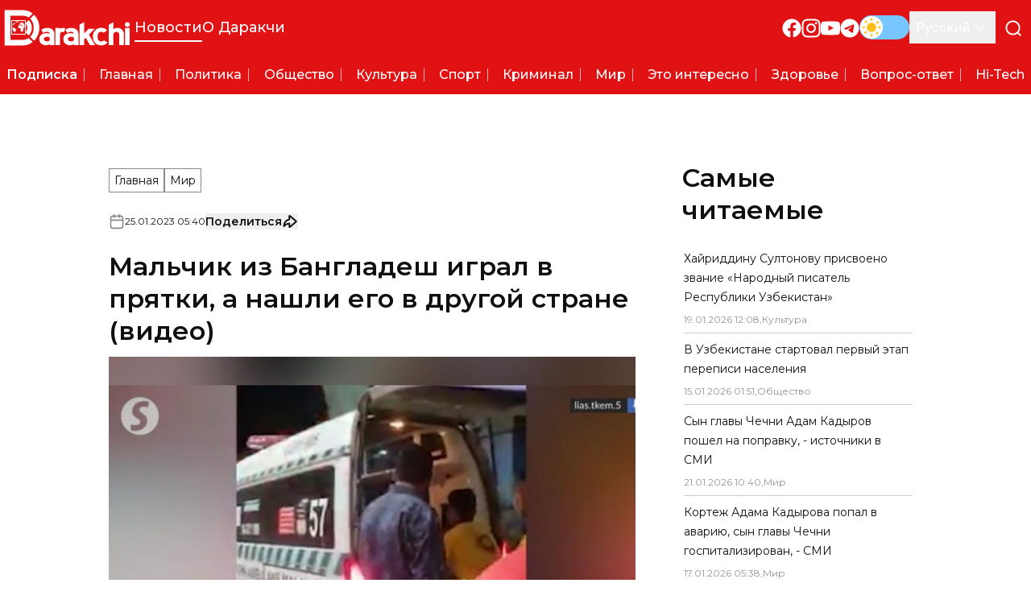

--- FILE ---
content_type: text/html; charset=utf-8
request_url: https://darakchi.uz/ru/160165
body_size: 209419
content:
<!DOCTYPE html><html lang="ru" prefix="article: http://ogp.me/ns/article#"><head><meta charSet="utf-8"/><meta name="viewport" content="width=device-width, initial-scale=1"/><link rel="preload" href="/_next/static/media/b1f344208eb4edfe-s.p.woff2" as="font" crossorigin="" type="font/woff2"/><link rel="preload" href="/_next/static/media/ba9851c3c22cd980-s.p.woff2" as="font" crossorigin="" type="font/woff2"/><link rel="preload" href="/_next/static/media/e4af272ccee01ff0-s.p.woff2" as="font" crossorigin="" type="font/woff2"/><link rel="preload" as="image" href="https://api.darakchi.uz/media/news_preview/2024/07/30/dcdce-xl_NOlfoTA.medium.webp" fetchPriority="high"/><link rel="stylesheet" href="/_next/static/css/2c921fe361b9bfe9.css" data-precedence="next"/><link rel="preload" as="script" fetchPriority="low" href="/_next/static/chunks/webpack-36b7e6bd959c617d.js"/><script src="/_next/static/chunks/fd9d1056-e938dd73d53f12e7.js" async=""></script><script src="/_next/static/chunks/23-1a23bfea98a60486.js" async=""></script><script src="/_next/static/chunks/main-app-6de3c3100b91a0a9.js" async=""></script><script src="/_next/static/chunks/662-624896bc2cf0cfcf.js" async=""></script><script src="/_next/static/chunks/535-051a9cd8a99cc18b.js" async=""></script><script src="/_next/static/chunks/app/%5Blocale%5D/layout-0428bd764ce41494.js" async=""></script><script src="/_next/static/chunks/121-c3ea4e8407230792.js" async=""></script><script src="/_next/static/chunks/139-7791d195f7ab5a15.js" async=""></script><script src="/_next/static/chunks/529-d66e4b8c56c12452.js" async=""></script><script src="/_next/static/chunks/595-fdef13eee7f0cc04.js" async=""></script><script src="/_next/static/chunks/750-f5ae49416187c7b5.js" async=""></script><script src="/_next/static/chunks/936-a480f1de1c3e5486.js" async=""></script><script src="/_next/static/chunks/app/%5Blocale%5D/(pages)/(ads)/layout-76873bb205a363d2.js" async=""></script><script src="/_next/static/chunks/173-04bfaefe70d9287e.js" async=""></script><script src="/_next/static/chunks/180-7cc3c71cc2e307d4.js" async=""></script><script src="/_next/static/chunks/app/%5Blocale%5D/(pages)/(news)/%5Bid%5D/page-fa47ffea21a68643.js" async=""></script><script async="" src="https://yandex.ru/ads/system/header-bidding.js"></script><link rel="preload" href="https://yandex.ru/ads/system/context.js" as="script"/><title>Мальчик из Бангладеш играл в прятки, а нашли его в другой стране (видео) - Darakchi.uz</title><link rel="manifest" href="/manifest.webmanifest" crossorigin="use-credentials"/><meta name="keywords" content="darakchi, даракчи, новости, свежие новости, мировые новости, местные новости, новости спорта, новости шоу-бизнеса, новости бизнеса, новости технологий, новости здравоохранения, новости политики"/><meta name="article:published_time" content="2023-01-25T10:40:11+05:00"/><meta name="article:modified_time" content="2024-06-27T15:26:43+05:00"/><link rel="canonical" href="https://darakchi.uz/ru/160165"/><meta property="og:title" content="Мальчик из Бангладеш играл в прятки, а нашли его в другой стране (видео)"/><meta property="og:image" content="https://api.darakchi.uz/media/news_preview/2024/07/30/dcdce-xl_NOlfoTA.medium.webp"/><meta property="og:image:width" content="800"/><meta property="og:image:height" content="450"/><meta property="og:image:type" content="image/webp"/><meta property="og:type" content="article"/><meta name="twitter:card" content="summary_large_image"/><meta name="twitter:title" content="Мальчик из Бангладеш играл в прятки, а нашли его в другой стране (видео)"/><meta name="twitter:image" content="https://api.darakchi.uz/media/news_preview/2024/07/30/dcdce-xl_NOlfoTA.medium.webp"/><meta name="twitter:image:width" content="800"/><meta name="twitter:image:height" content="450"/><meta name="twitter:image:type" content="image/webp"/><link rel="icon" href="/favicon/favicon-32x32.png" type="image/png" sizes="32x32"/><link rel="icon" href="/favicon/favicon-16x16.png" type="image/png" sizes="16x16"/><link rel="apple-touch-icon" href="/favicon/apple-touch-icon.png" sizes="180x180"/><link rel="mask-icon" href="/favicon/safari-pinned-tab.svg" color="#e01214"/><meta name="next-size-adjust"/><script src="/_next/static/chunks/polyfills-78c92fac7aa8fdd8.js" noModule=""></script></head><body class="flex min-h-screen flex-col __className_99ebac"><script>!function(){try{var d=document.documentElement,c=d.classList;c.remove('light','dark');var e=localStorage.getItem('theme');if('system'===e||(!e&&true)){var t='(prefers-color-scheme: dark)',m=window.matchMedia(t);if(m.media!==t||m.matches){d.style.colorScheme = 'dark';c.add('dark')}else{d.style.colorScheme = 'light';c.add('light')}}else if(e){c.add(e|| '')}if(e==='light'||e==='dark')d.style.colorScheme=e}catch(e){}}()</script><main class="flex flex-1 flex-col bg-[#f8f8f8] text-111010 dark:bg-171717 dark:text-white"><header class="relative z-10 bg-primary text-white"><div class="mx-auto flex max-w-7xl items-center justify-between py-3"><button type="button" aria-label="Открыть меню" class="block p-2.5 lg:hidden"><svg xmlns="http://www.w3.org/2000/svg" viewBox="0 0 24 25" fill="none" class="h-6 w-6 stroke-white"><path d="M3 12.5H21M3 6.5H21M3 18.5H21" stroke-width="2" stroke-linecap="round" stroke-linejoin="round"></path></svg></button><div class="absolute top-0 z-10 flex h-[100dvh] min-w-72 flex-col justify-between overflow-y-auto bg-primary px-4 py-8 text-white shadow-sidebar-menu transition-left lg:hidden -left-72"><button type="button" aria-label="Закрыть меню" class="absolute right-3 top-3 p-2.5"><svg xmlns="http://www.w3.org/2000/svg" viewBox="0 0 24 24" fill="none" class="h-6 w-6 stroke-white"><path d="M18 6L6 18M6 6L18 18" stroke-width="2" stroke-linecap="round" stroke-linejoin="round"></path></svg></button><div class="flex flex-col gap-5"><div class="relative w-fit"><svg xmlns="http://www.w3.org/2000/svg" viewBox="0 0 128 37" fill="none" class="h-[2.813rem] w-[10.438rem] fill-white"><path fill-rule="evenodd" clip-rule="evenodd" d="M6.10996e-05 36.4995L18.9303 36.5L19.9141 36.4374C20.0479 36.4183 20.1638 36.4174 20.2985 36.4006C20.8865 36.3271 21.1894 36.2784 21.7526 36.1832C22.2936 36.0918 23.2034 35.8518 23.7421 35.6723C23.956 35.6011 24.1611 35.529 24.3672 35.4549L24.9588 35.2175C25.0594 35.1725 25.1569 35.1393 25.2532 35.0907C25.3046 35.0648 25.3425 35.0533 25.3939 35.0275C25.4507 34.9991 25.4798 34.9839 25.542 34.9582C25.7204 34.8846 26.1888 34.6367 26.3722 34.5382L26.6407 34.3854C27.3359 33.973 27.9473 33.5886 28.5796 33.0765C28.6158 33.0472 28.5984 33.047 28.6461 33.0343V32.9935C28.5842 32.977 28.1926 32.5603 28.1399 32.5077C27.8502 32.218 24.6722 29.0571 24.6237 28.9847C24.1673 29.2903 23.9168 29.4401 23.4143 29.6914C22.3659 30.2155 21.1159 30.592 19.9502 30.7253C19.767 30.7462 19.5615 30.7704 19.3763 30.7901C19.2677 30.8016 19.1763 30.7976 19.0665 30.8064C18.5459 30.8481 18.0223 30.8329 17.4894 30.8329C13.6346 30.8329 9.7798 30.8329 5.925 30.8329C5.95781 30.692 5.93859 29.5526 5.93859 29.3109L5.93871 6.30414C5.93868 6.17339 5.90993 6.15486 5.96578 6.15486H17.8835C19.408 6.15486 20.7141 6.29416 22.1149 6.76127C22.2549 6.80796 22.3881 6.85036 22.5175 6.90215C23.2202 7.18305 23.8478 7.48111 24.4797 7.90244C24.5283 7.93488 24.5971 7.99049 24.6509 8.00301C24.6666 7.94425 24.7224 7.91111 24.763 7.87052L28.5204 4.11311C28.5626 4.07096 28.5989 4.01044 28.6597 3.9942V3.95343C28.6171 3.94204 28.3654 3.73591 28.3084 3.69324L27.9532 3.43691C27.9124 3.40812 27.8788 3.38273 27.8335 3.35276C27.785 3.32068 27.7526 3.29459 27.7059 3.26288C27.5373 3.14843 27.3769 3.04631 27.203 2.93683C26.7309 2.63969 26.0985 2.28743 25.5977 2.05536L25.3166 1.92873C24.9108 1.7269 23.9636 1.3859 23.5111 1.24737L22.5282 0.980074C22.0388 0.856072 21.2955 0.721844 20.7875 0.655158C20.2649 0.586549 19.6181 0.530698 19.0793 0.501612C19.0113 0.49795 18.9312 0.501673 18.8618 0.501673H0V36.4995L6.10996e-05 36.4995Z"></path><path fill-rule="evenodd" clip-rule="evenodd" d="M26.1489 9.26365C26.2127 9.35723 26.5257 9.64671 26.6312 9.76653L26.7267 9.87491C26.7514 9.90039 26.7482 9.89972 26.7695 9.92716C26.9314 10.1356 27.1094 10.3303 27.2685 10.5424C27.643 11.0416 27.9937 11.5717 28.2769 12.1296L28.8391 13.3748C28.8792 13.4747 28.9042 13.562 28.9438 13.6642C28.9832 13.766 29.0065 13.8549 29.043 13.9591L29.229 14.5748C29.4739 15.5485 29.5276 15.9669 29.6545 16.9623C29.6859 17.2083 29.7142 17.7943 29.7125 18.1002L29.7262 18.4941C29.7262 18.5576 29.7268 18.6213 29.7267 18.6848L29.6561 20.0139C29.5636 20.9063 29.4071 21.8575 29.1436 22.7084C29.0782 22.9194 29.0123 23.1022 28.9432 23.3098C28.7255 23.963 28.4091 24.6428 28.0626 25.2285C28.0349 25.2752 28.0126 25.3157 27.9876 25.3574C27.814 25.6475 27.6261 25.9272 27.4351 26.2046C27.2584 26.4612 27.0632 26.7004 26.863 26.9371C26.7264 27.0984 26.5919 27.2627 26.4409 27.4119C26.345 27.5066 26.2484 27.6477 26.1387 27.7212L30.1169 31.7062C30.1911 31.6553 30.3374 31.4923 30.4091 31.4208C30.4338 31.3961 30.4543 31.3784 30.4769 31.3527L31.1499 30.5989C31.3525 30.3715 31.5463 30.1317 31.7298 29.8878C32.0181 29.5045 32.2949 29.1197 32.5609 28.7213C32.6024 28.6591 32.6317 28.6076 32.6723 28.5473C32.8297 28.3143 32.9585 28.0778 33.1021 27.8356C33.2262 27.6265 33.3315 27.4048 33.4504 27.1919L33.5491 27.0052C33.5689 26.9699 33.5826 26.9388 33.5992 26.9058C33.8275 26.452 34.0244 25.9782 34.2107 25.5061C34.2382 25.4363 34.2603 25.3739 34.287 25.297C34.3131 25.2218 34.3384 25.1652 34.3652 25.0899C34.417 24.9449 34.4624 24.8116 34.5114 24.6653C34.6887 24.1349 34.889 23.4215 35.0001 22.871L35.1812 21.9107C35.2763 21.408 35.3145 20.893 35.3679 20.3851C35.3856 20.2171 35.4017 20.0345 35.4062 19.8526L35.4197 19.5807C35.4198 19.487 35.4339 19.4194 35.4337 19.3093L35.4473 18.263C35.4473 18.1677 35.4479 18.0723 35.4478 17.9771C35.4476 17.8834 35.4335 17.8159 35.4337 17.7058C35.4344 17.3351 35.3521 16.3703 35.3226 16.1047C35.2658 15.5938 35.1935 15.1191 35.0997 14.6153C34.9566 13.8465 34.7695 13.0768 34.5215 12.3397C34.4757 12.2033 34.432 12.0503 34.3778 11.9127C34.128 11.2777 34.0114 10.932 33.7032 10.2908L33.1734 9.25776C33.1517 9.21723 33.1409 9.20594 33.119 9.16276C32.9927 8.91362 32.831 8.68814 32.6893 8.45088C32.6518 8.38803 32.6162 8.33966 32.5773 8.27752C32.3972 7.98953 32.1979 7.7064 31.9937 7.43428C31.9117 7.32508 31.8348 7.21442 31.7479 7.10931C31.7028 7.05477 31.6679 7.00624 31.6228 6.94899C31.5772 6.89084 31.5404 6.84885 31.4967 6.7897C31.3145 6.54298 30.8035 5.96145 30.5654 5.72345C30.5186 5.67667 30.4646 5.62954 30.4233 5.58013C30.3532 5.49629 30.2175 5.34119 30.1339 5.28516L26.1489 9.26341V9.26365Z"></path><path fill-rule="evenodd" clip-rule="evenodd" d="M21.4024 14.0084L21.6775 14.304C21.7845 14.4116 22.0109 14.7159 22.101 14.8454C22.1546 14.9225 22.1993 14.9994 22.2475 15.0794C22.3906 15.3167 22.532 15.6011 22.6352 15.8603C22.7822 16.2291 22.9005 16.6413 22.975 17.0697C23.2041 18.3875 23.1263 19.8811 22.6391 21.1157C22.5663 21.3003 22.4795 21.474 22.3945 21.6456L22.1852 22.007C21.9541 22.3507 21.8647 22.4714 21.5959 22.7767C21.5341 22.8469 21.4523 22.9026 21.4023 22.9773C21.4502 23.0487 24.2156 25.7969 24.5992 26.1809C24.6367 26.2184 24.6635 26.2649 24.7181 26.2794C24.7379 26.2052 24.9489 26.0467 25.0327 25.9417L25.3392 25.5959C26.165 24.6198 26.8375 23.4723 27.2441 22.2554C27.3861 21.8307 27.4261 21.6558 27.5338 21.227C27.6715 20.6787 27.7473 20.0902 27.7902 19.5265C27.7965 19.4437 27.8144 19.3118 27.817 19.227L27.823 18.9999C27.8386 18.7395 27.8397 18.2076 27.8186 17.9344C27.8065 17.7771 27.8162 17.7054 27.7914 17.4715C27.7573 17.1493 27.75 16.9183 27.6942 16.5903C27.4836 15.3527 27.2381 14.5098 26.6659 13.3651C26.5923 13.2179 26.5178 13.0824 26.4346 12.9441L26.0609 12.3394C26.0144 12.2708 25.9697 12.2096 25.9197 12.1409C25.8927 12.1038 25.8808 12.0808 25.8539 12.0436L25.3528 11.4033C25.1511 11.1652 25.0121 11.029 24.8052 10.8094L24.7462 10.746C24.7301 10.7293 24.7389 10.7349 24.7182 10.7197C24.6596 10.7354 24.3491 11.0684 24.3003 11.1172C24.0574 11.3601 21.471 13.9624 21.4024 14.0083L21.4024 14.0084Z"></path><path d="M122.992 18.769H127.681V36.187H122.992V18.769Z"></path><path d="M117.086 25.4329C117.086 24.6536 116.772 23.9846 116.144 23.4261C115.516 22.8676 114.818 22.5883 114.052 22.5883C113.317 22.5883 112.635 22.8546 112.006 23.3871C111.378 23.9196 111.064 24.6016 111.064 25.4329V36.1876H106.375V15.3795L111.064 12.8467V20.1724C112.106 19.1333 113.531 18.6138 115.339 18.6138C116.259 18.6138 117.109 18.7696 117.891 19.0813C118.672 19.3931 119.346 19.8347 119.913 20.4062C120.48 20.9777 120.932 21.6596 121.27 22.452C121.607 23.2443 121.775 24.121 121.775 25.0822V36.1876H117.086V25.4329V25.4329Z"></path><path d="M98.7068 36.5001C97.3583 36.5001 96.1554 36.2858 95.0981 35.8571C94.0408 35.4285 93.1444 34.8115 92.4088 34.0062C91.6733 33.201 91.114 32.2332 90.7309 31.1032C90.3478 29.9732 90.1562 28.7198 90.1562 27.3429C90.1562 26.0701 90.3631 24.8881 90.7769 23.797C91.1906 22.706 91.7806 21.7707 92.5467 20.9914C93.3129 20.2122 94.217 19.6017 95.259 19.16C96.301 18.7184 97.4503 18.4976 98.7069 18.4976C99.994 18.4976 101.136 18.7313 102.132 19.1989C103.128 19.6666 103.994 20.277 104.729 21.0304L101.143 23.6412C100.806 23.2775 100.469 23.0047 100.132 22.8229C99.7949 22.641 99.3199 22.5501 98.7069 22.5501C97.5423 22.5501 96.6229 22.9852 95.9487 23.8555C95.2744 24.7257 94.9374 25.9013 94.9374 27.382C94.9374 29.0186 95.2438 30.2655 95.8568 31.1228C96.4697 31.98 97.4197 32.4086 98.7069 32.4086C99.7183 32.4086 100.638 32.0319 101.465 31.2786L105.281 33.5776C103.381 35.5259 101.189 36.5001 98.7069 36.5001H98.7068Z"></path><path d="M82.831 28.7451L81.314 30.3037V36.1876H76.625V15.2237L81.314 12.8467V24.2249L85.911 19.51H91.9333L86.1409 25.5887L92.4389 36.1876H87.1983L82.831 28.7451Z"></path><path d="M70.7992 35.2525C70.3395 35.5383 69.7496 35.7916 69.0447 36.0124C68.3397 36.2332 67.5506 36.3436 66.6925 36.3436C65.7655 36.3436 64.8996 36.2007 64.0798 35.9149C63.2677 35.6292 62.5552 35.22 61.9575 34.6875C61.3599 34.1549 60.8773 33.5055 60.5248 32.7391C60.1723 31.9728 59.9961 31.109 59.9961 30.1479C59.9961 28.1216 60.6704 26.589 62.0265 25.5499C63.3827 24.5107 65.1678 23.9912 67.3821 23.9912C68.0027 23.9912 68.585 24.0366 69.1367 24.1276C69.6884 24.2184 70.2169 24.4068 70.7073 24.6926C70.5541 23.8159 70.2093 23.2508 69.673 22.9845C69.1367 22.7183 68.4088 22.5884 67.4894 22.5884C66.8458 22.5884 66.2559 22.7052 65.7195 22.9391C65.1832 23.1729 64.6699 23.4717 64.1795 23.8353L62.0189 20.7375C62.7544 20.0685 63.6355 19.549 64.6622 19.1723C65.6889 18.8021 66.7999 18.6138 67.9951 18.6138C70.286 18.6138 72.1018 19.1917 73.4426 20.3478C74.7758 21.5038 75.4424 23.0689 75.4424 25.0433V36.1876H70.7993V35.2525L70.7992 35.2525ZM70.7533 28.862C70.7533 28.7062 70.669 28.5568 70.4928 28.4139C70.3242 28.271 70.1096 28.1476 69.8415 28.0437C69.5809 27.9398 69.2975 27.8554 69.0063 27.7904C68.7075 27.7255 68.4317 27.693 68.1866 27.693C65.8497 27.693 64.6851 28.4853 64.6851 30.07C64.6851 30.7454 64.9916 31.2844 65.5968 31.6871C66.2021 32.0898 66.9223 32.291 67.7651 32.291C68.0179 32.291 68.3091 32.2651 68.6538 32.2131C68.9986 32.1612 69.3205 32.0767 69.6346 31.9599C69.941 31.843 70.2092 31.7001 70.4237 31.5312C70.6459 31.3623 70.7532 31.174 70.7532 30.9662V28.8619L70.7533 28.862Z"></path><path d="M60.5615 23.213C59.734 22.8233 59.1977 22.6284 58.9525 22.6284C58.125 22.6284 57.5351 22.9077 57.1826 23.4662C56.8301 24.0248 56.6539 24.7196 56.6539 25.551V36.1887H51.9648V18.7707H56.6539V19.6669C57.3894 18.9915 58.4161 18.6538 59.7339 18.6538C60.5307 18.6538 61.3276 18.8746 62.1244 19.3163L60.5614 23.2129L60.5615 23.213Z"></path><path d="M46.2504 35.2525C45.7906 35.5383 45.2007 35.7916 44.4958 36.0124C43.7909 36.2332 43.0017 36.3436 42.1437 36.3436C41.2166 36.3436 40.3508 36.2007 39.531 35.9149C38.7189 35.6292 38.0063 35.22 37.4087 34.6875C36.8111 34.1549 36.3284 33.5055 35.976 32.7391C35.6235 31.9728 35.4473 31.109 35.4473 30.1479C35.4473 28.1216 36.1215 26.589 37.4776 25.5499C38.8338 24.5107 40.619 23.9912 42.8332 23.9912C43.4539 23.9912 44.0362 24.0366 44.5878 24.1276C45.1395 24.2184 45.6681 24.4068 46.1585 24.6926C46.0053 23.8159 45.6605 23.2508 45.1242 22.9845C44.5878 22.7183 43.8599 22.5884 42.9406 22.5884C42.297 22.5884 41.707 22.7052 41.1707 22.9391C40.6343 23.1729 40.121 23.4717 39.6306 23.8353L37.47 20.7375C38.2055 20.0685 39.0867 19.549 40.1134 19.1723C41.1401 18.8021 42.251 18.6138 43.4463 18.6138C45.7371 18.6138 47.553 19.1917 48.8938 20.3478C50.227 21.5038 50.8936 23.0689 50.8936 25.0433V36.1876H46.2505L46.2504 35.2525ZM46.2044 28.862C46.2044 28.7062 46.1201 28.5568 45.9439 28.4139C45.7753 28.271 45.5608 28.1476 45.2926 28.0437C45.0321 27.9398 44.7486 27.8554 44.4575 27.7904C44.1587 27.7255 43.8828 27.693 43.6377 27.693C41.3009 27.693 40.1362 28.4853 40.1362 30.07C40.1362 30.7454 40.4427 31.2844 41.048 31.6871C41.6533 32.0898 42.3734 32.291 43.2162 32.291C43.4691 32.291 43.7602 32.2651 44.105 32.2131C44.4498 32.1612 44.7716 32.0767 45.0857 31.9599C45.3922 31.843 45.6604 31.7001 45.8748 31.5312C46.097 31.3623 46.2043 31.174 46.2043 30.9662L46.2044 28.862Z"></path><path d="M125.32 17.6906C126.687 17.6906 127.795 16.5826 127.795 15.2159C127.795 13.8492 126.687 12.7412 125.32 12.7412C123.954 12.7412 122.846 13.8492 122.846 15.2159C122.846 16.5826 123.954 17.6906 125.32 17.6906Z"></path></svg><div class="absolute left-[0.95rem] top-3.5 size-4 overflow-hidden rounded-full outline outline-[.3px] -outline-offset-[.3px] outline-white"><svg xmlns="http://www.w3.org/2000/svg" viewBox="0 0 547 140" class="animated-earth block h-4 w-auto fill-white"><path d="M120.95 45.907l-1.18 1.573-.784.786-1.57.865-.236.71s-.628.63-.55 1.022c.08.393.08 1.1.08 1.1s-1.1 1.024-1.57 1.338c-.472.314-1.1 1.022-1.1 1.022s-.393.473-.628.63c-.236.157-.628.63-.942 1.1-.315.473-.63.787-.786 1.023-.157.236-.628.786-.863 1.652-.235.865-.863 1.887-.863 1.887l-.157.393c.078 1.338.078 1.574.235 2.046.157.47.315.314.157 1.337-.157 1.022-.157 1.415-.314 1.887s-.628 1.337-.784 1.73c-.158.394.314 1.1.314 1.1s.235 1.024.078 1.26c-.157.236.08.708.08.708s.94.55 1.255.865c.315.315.865.787.943 1.023.08.236.707 1.337.785 1.573.08.236.707 1.1.864 1.337.157.236.942 1.1.942 1.1s1.02.787 1.257 1.102c.236.314.943.472 1.178.707.236.236.785.157 1.1.394.314.236.942-.158 1.256 0 .314.157 1.178-.157 1.413-.315.236-.156.785-.706 1.178-.47.392.235.628 0 .942.078.314.08.785-.314 1.1-.314.313 0 1.098-.315 1.334-.315s1.022-.474 1.336-.474c.314 0 .706-.313 1.1-.156.39.156.234-.315.94-.08.708.236.943 0 1.18.236.234.237.55 0 .784.316.236.314.628.55.707.865.078.314.55.63.55.63l.47.077s.63-.47.785-.156c.157.314.864.236.864.236l.707.786.235.315s.472 1.258.393 1.73c-.078.472-.078 1.494-.313 1.73-.236.236-.393 1.26-.393 1.26s-.314.313.393.942c.707.63 1.178 1.18 1.413 1.494.236.316.864 1.182.942 1.732.08.55.236.865.55 1.573.314.708.707.786.785 1.573.08.787.236.787.157 1.337-.078.55-.314.63-.078 1.022.235.394.55 1.102.47 1.338-.078.235-.235 1.258-.235 1.258l-.156.472-.706 1.338-.472.707c-.157.55-.47 1.1-.392 1.887.078.787-.392.787.235 1.573.628.787.94 1.652 1.334 2.36.393.708.628 1.416.707 1.887.08.472.393.63.55 1.26.157.628.236.942.236 1.336 0 .393-.08 1.416.08 1.652.155.236.234.944.313 1.258.077.315-.237.394.234.944.47.55.785.865 1.1 1.26.313.392.235.235.47.785.236.55.55.866.63 1.337.077.47.155 1.65.39 2.2.237.552.55 1.103.55 1.103s.865.55 1.18.472c.312-.08.94-.786 1.412-.55.47.235.864 0 1.256 0 .393 0 .785-.473 1.178-.473.393 0 .942-.63 1.257-.472.314.157.706-.158 1.098-.55.393-.393.63-.708 1.335-1.337.707-.63.628-.63 1.1-1.023.47-.393.942-1.26 1.49-1.416.55-.157.708-.707.865-1.1.157-.394.235-.63.47-.945.237-.315.08.08.472-.944.393-1.023.865-1.416 1.257-1.652.392-.236.628-.708.863-.787.236-.08.63.236.472-.472-.158-.707 0-1.73-.158-1.966-.157-.237-.393.55-.314-.63.08-1.18.942-2.36.942-2.36s1.178-1.494 1.57-1.73c.393-.236.47-.472 1.02-.787.55-.314 1.728-1.1 1.728-1.494 0-.394.472-1.417.472-1.653s0-.472-.157-1.81c-.157-1.336.157-1.02-.314-2.28-.472-1.258-.55-2.83-.865-3.224-.314-.394-.157-1.417-.157-1.73 0-.315.55-1.102.785-1.416.236-.315 1.256-1.574 1.256-1.574s1.57-1.808 2.12-2.673c.55-.866 1.098-1.652 1.49-1.966.394-.315 1.336-1.024 1.885-1.81.55-.786 1.65-2.28 1.728-2.517.078-.235.706-1.022.706-1.022s.863-1.023 1.02-1.573c.157-.55.942-3.618.785-3.46-.157.157-1.1.314-1.413.392-.314.08.47.393-1.806.237-2.277-.157-3.454.236-3.454.236-.708-.157-1.257.63-1.493-.472-.236-1.1-.394-1.73-.864-2.516-.47-.787-.786-1.1-1.492-2.124-.706-1.022-.628-.55-1.257-1.337-.627-.786-.785-.55-1.177-1.573-.393-1.022-.707-.63-1.178-2.045-.47-1.417-.785-1.574-1.02-2.36-.236-.787-.55-1.023-.707-1.73-.157-.71-1.963-4.327-2.2-4.563-.234-.235-.627-1.494-.548-1.258.078.235 1.178 1.02 1.178 1.02s.627-.235.863-.235 1.178.866 1.178 1.18c0 .315 1.65 1.81 2.042 2.91.392 1.1.864 1.888.942 2.202.078.315.864 1.574 1.178 2.046.313.472 1.334 1.415 1.49 1.887.158.472 1.65 2.045 1.65 3.068 0 1.022.706 2.36.785 2.673.08.316 1.492.71 1.492.71l1.885-.472s2.826-1.81 3.14-1.81c.314 0 2.827-1.18 2.827-1.18s1.02-.943 1.727-1.493c.707-.55 1.492-1.573 1.65-2.045.156-.473.47-.55 1.098-1.26.628-.707 1.492-1.415.942-1.887-.55-.47-.864-.314-1.648-1.1-.786-.787-.707-.63-1.257-1.653-.55-1.022.078-2.202-1.1-1.022-1.178 1.18-.707 1.495-1.885 1.73-1.177.237-1.65 1.023-2.198.237-.55-.787-1.1-.315-1.414-1.495-.314-1.18-.55-1.26-.628-1.73-.078-.472 0-.472-.628-1.652s-.157-2.99.236-1.966c.392 1.022 1.02 1.18 2.04 1.887 1.022.707 1.493 1.258 2.435 1.337.942.078 1.728 0 1.885.156.157.158.313-.078.706.08.392.157.548-.236.706.392.157.63 1.02.708 1.413 1.1.392.394.392.237 1.413.394 1.02.157 2.434.157 2.434.157l1.49-.08 1.73.158s1.256.708 1.57.708c.313 0 .392.865 1.177 1.337s.942.55 1.413 1.1c.472.552.393.788 1.02 1.338.63.55 1.65-.078 1.807-.314.157-.236.942-.63.786 0-.158.63.784.393.55 1.888-.237 1.494-.394 1.1 0 2.123.39 1.023 2.118 4.17 2.197 5.113.08.943.55.63.628 1.495.08.864.55 1.18.55 1.808 0 .63.55.787.628 1.26.08.472.942.078 1.178 0 .237-.08 1.335-1.102 1.335-1.102s.472-.156.393-.943c-.08-.786 0-.63 0-1.81 0-1.18-.47-1.18-.235-2.358.235-1.18.863-1.888 1.02-2.438.157-.552.786-1.496 1.1-1.575.313-.078 2.04-.943 2.434-1.494.392-.55 1.02-1.18 1.65-1.808.627-.63 1.726-1.415 1.962-1.18.234.236.156.158.548.158.393 0 1.1.315 1.65.393.55.08 1.648 1.416 1.884 2.124.235.708.078.55.942 1.573.864 1.022 1.65.393 1.65 1.65 0 1.26 0 1.18.392 1.653.392.472.863-.865 1.334-.707.47.157.55-.158.942 1.1.392 1.26.628 1.26.707 2.518.077 1.258-.08.078-.08 1.1 0 1.023-.08 1.102.08 2.045.155.944.705 1.258.627 1.415 0 0 .47-1.337.313-2.28-.156-.944 0-2.28.393-2.674.393-.393.786-.786 1.1.237.314 1.022.47.236 1.177 1.415.707 1.18 1.335.944 1.413 1.494.08.55.472.63 1.02 1.1.55.474 1.022-.077 1.65-.55.63-.47 2.355-2.2 2.435-2.91.078-.707.784-.55-.472-2.358-1.257-1.81-1.257-2.44-2.59-3.54-1.335-1.1-2.12-1.18-1.1-2.595 1.02-1.416 1.492-2.36 2.12-1.966.628.393 1.727.314 1.727 1.887s-.314 3.304.785 1.416c1.1-1.888 1.65-2.99 1.335-2.674-.314.315.706-.63.706-.63s.078-.707 1.413-1.02c1.335-.317 1.727-.473 2.2-.71.47-.236 1.805-1.81 2.04-2.516.235-.708.864-1.967.707-2.517-.157-.55-.943-3.224-1.1-3.146-.156.08-.078.08-1.098-1.022-1.022-1.1-1.728-1.888-1.885-2.36-.157-.472-.55-.55-.08-1.18.473-.63.708-.55.787-1.1.078-.55.706-1.023-.472-.63-1.177.393-.314.158-1.335.08-1.02-.08-3.69.55-2.354-1.102 1.334-1.652 1.726-2.674 1.962-2.674s1.414-1.338 1.492-.08c.078 1.26.55.944.628 1.73.08.787 1.65-.864 1.65-.864s.548.157.94.55c.393.393.393 1.652.393 1.652s-.313-.394.55.236c.864.63 1.806.314 1.806 1.65 0 1.338 0 1.417.55 1.732.55.314 1.098.157 1.57-.236.47-.393 1.256-1.81 1.256-1.81s.08-.55-1.178-1.336c-1.256-.787-2.04-1.337-2.51-1.73-.473-.394-.316-1.573.155-2.046.472-.472.707-.708.55-1.337-.158-.628.235-1.1 1.413-1.02 1.178.078 1.413-.08 1.413-.08s.236.157.236-.315c0-.47 1.49-2.674 1.098-2.674-.393 0 .08-.55-.157-1.414-.235-.866.786-2.202-.077-2.832-.864-.63-1.1-.944-1.65-1.887-.55-.945-.47-1.1-2.512-1.338-2.04-.237-2.982.47-3.454-.158-.47-.63-.706.944-1.02-.944-.314-1.887.47-3.146.47-3.146s1.257-.786 1.57-1.337c.315-.55 1.57-.787 2.593-.393 1.02.393 2.51.314 3.768.55 1.256.236 1.177 1.023 1.805 0 .628-1.022 0-1.494.47-2.044.473-.55 1.022-1.416 1.415-.866.392.55 1.178 1.1 1.806.393.628-.707.864-.786.864-.786l.313.314s.708-.394.708.314.707 1.495.314 2.045c-.393.55-.942.472-.942 1.81 0 1.337 0 1.1.863 2.202.864 1.1 1.414.157 1.57 1.337.158 1.18.314.944 1.18 1.73.862.786.705.786 1.333 1.258.63.472.943.945.943.158 0-.787.077-1.18 0-1.888-.08-.707.627-1.258.155-2.438-.47-1.18-.078-1.1-1.02-1.966-.943-.865-1.57.157-1.884-1.1-.314-1.26 1.492-1.81 1.964-1.968.47-.156 1.177-1.1 1.334-.47.157.628-1.178 2.91 1.1.47 2.276-2.438 1.256-1.415 1.256-1.415s1.177-.157 1.413 0c.235.157.864-.708.628-.63-.236.08-2.512-1.258-2.512-1.258l-1.65-.943s.55-.394.943-.315c.393.08.472-.786.864-.865.393-.08 3.062.55 3.612.865.55.315 2.512.393 2.276.236-.235-.157-1.49-1.1-1.57-1.416-.078-.314-2.826-.944-3.69-.865-.864.078-1.648.314-2.355.078-.707-.236-1.727-.865-2.277-.865s-7.46-1.337-7.773-1.258c-.314.078-.785 1.573-1.02 1.337-.236-.236-.63-.236-1.73-.55-1.097-.315-2.59-.552-4.553-.71-1.962-.156-3.297.16-3.846-.47-.55-.63-1.727-.394-3.062-.473-1.335-.077-2.905 0-3.612 0-.707 0-2.355-.077-2.748-.156-.393-.08-.864-.63-1.335-.708-.47-.08-.393-.235-1.335-.393-.942-.157-.863-1.18-1.177-.315-.314.866-.158.63-.628.944-.472.315-.943.944-1.257.944-.314 0-1.57.08-1.806-.08-.236-.156-.628-.313-1.413-.313s-.785.078-1.805-.08c-1.02-.156-1.806-.078-2.748-.55-.943-.47-.943-.786-1.728-.707-.785.08-.785-.158-1.885-.158s-2.434.63-3.14.708c-.707.08-2.277-.08-2.827-.314-.55-.236-.707-.787-2.748-.55-2.042.235-3.22.235-2.827-.394.393-.63.864-1.26 1.1-1.337.235-.078.784-.47.39-.628-.39-.158-.784-.393-1.725-.472-.943-.08-.865.314-2.278.157s.786-.55-2.12-.472c-2.904.08-3.61.315-3.925.315-.314 0-.707-.63-1.492.314s-1.885 1.494-3.455 1.573c-1.57.08-1.65-.157-3.14.393-1.492.55-2.434-.157-2.12 1.1.314 1.26.707 1.732.707 1.968 0 .235-.707 1.81-1.57.865-.865-.944-2.435-4.64-1.728-2.124.706 2.516 2.276 3.38.785 3.774-1.492.394-1.335-.157-1.57-.314-.236-.158 0-1.26-.08-1.888-.078-.63-.235-1.022-.55-1.337-.312-.315-.234-.787-.862-.944-.63-.156-.08-.47-1.1-.47s-1.884-.63-1.648.786c.235 1.415.47.472 1.098 1.81.628 1.336 1.806.392.943 1.336-.864.943-3.14.63-3.69.236-.55-.394-.393.157-1.414-.55-1.022-.71-.707-1.26-1.885-.71-1.178.552-1.57 1.574-2.042 1.18-.47-.393-1.57.55-1.962.08-.392-.472-1.963-.472-2.276 0-.315.472-1.257.393-2.59 1.022-1.336.63-.944.08-2.593 1.416-1.648 1.337-2.59 2.438-3.14 1.573-.55-.866-3.533-2.36-2.355-2.597 1.178-.236 1.728-.708 2.356-.157.63.55 1.65.393 1.806 0 .157-.394.865-.787-.078-1.258-.942-.473-1.02-.158-2.512-.708-1.492-.55 0-.394-2.042-.708-2.04-.315-2.905-.472-3.455-.63-.55-.157-1.336 0-2.12-.078-.786-.08-1.335-.236-2.042-.157-.706.078-1.1-.08-2.04.63-.944.707-1.65 1.022-2.28 1.572-.627.55-2.275 1.65-2.746 2.044-.472.393-2.12 1.652-2.278 2.124-.157.472.157.865-.47 1.18-.63.314-1.257.314-1.728.392-.472.08 0-.707-.472.08-.47.786-.314 3.617.08 3.224.39-.394.156-1.652 1.883-.472 1.728 1.18 2.827 1.022 2.748 2.123-.078 1.1 1.178 1.023 1.335 1.26.157.235.942-.316.942-.316s1.728-1.102 1.728-1.652c0-.55 1.1-1.81 1.1-1.81s-.787-.392-.787-1.18c0-.785.236-1.022.393-1.808.157-.786-.864 0 1.492-1.495 2.355-1.494 2.512-.47 2.512-.47s.314.313-.08.785c-.39.472-1.098 1.73-1.255 1.888-.157.157.707 1.416 1.1 1.416.392 0 1.177-.315 1.648-.237.472.08 1.257-.235 1.492-.078.236.156.785.628.392 1.022-.392.393-1.256.864-1.884.708-.628-.157-1.57-1.26-1.02.314.55 1.573-.08 1.966-.55 1.888-.47-.08-1.492-.865-1.335.314.157 1.18-1.02 1.966-1.256 1.966s-.707-.078-.707-.078-.707-.08-1.1-.08c-.39 0-1.177.394-1.412.71-.236.313-.55.078-.942.078-.392 0 0-.472-.785-.63-.784-.157-1.256-.314-1.727 0-.47.315-1.177.472-1.492.236-.314-.236.158-.787-.47-.47-.63.313-1.1 1.178-1.336 1.257-.235.078.707 0-.235.078-.942.08-1.335.316-1.806.473-.472.157.156 1.1-.708 1.415-.863.316-.235-.392-1.1.316-.863.708-1.02 1.337-1.333 1.415-.316.08-.237.237-.944.316-.706.08-.628.157-1.02.236-.393.078.078.236-.786.078-.864-.157-1.49.158-1.335.473.157.314 3.063 1.18.864 1.1-2.2-.078-1.492.315-1.02.63.47.314.705.63.94.708.237.08.63 1.023.63 1.023s.627-.08.234.472c-.392.55.157.708-.235 1.416-.394.71-.394.237-.708.394-.314.157-.785.708-1.65.236-.863-.472-1.49-.708-2.51-.786-1.022-.08-.316-.236-1.022.314-.707.55-.864 1.18-.785 1.887.08.708.157 1.652-.08 2.124-.234.47-.234.943-.078 1.65.158.71.63 1.024.63 1.024s1.098.157 1.334.236c.236.078.707-.157 1.335.235.63.394 1.257.55 1.65.08.392-.472 1.962-1.023 2.434-1.495.47-.472.784-.63.548-1.1-.235-.473.47-1.653.864-1.89.392-.234 1.256-.47 1.256-.47l.942-1.416s.785-.866 1.178-.787c.392.08 2.59.866 2.434-.157-.157-1.023.157-1.337.392-.944.236.393.864.236.864.236s.314-.157.55.08c.235.234.55 1.258 1.02 1.493.472.236.864.472 1.178.63.314.157.628 0 1.257.55.628.55 1.256.865 1.334 1.1.08.237.63.787.63.787s.548.158.39.473c-.156.314-.94 1.258-1.334 1.415-.392.157-1.413-.158-1.02.157.392.315.942.708 1.177.472.236-.237 1.727-1.81 1.727-1.81s-.078.08 0-.393c.08-.472 0-1.022.393-.787.393.237.628.55.785.237.157-.315.314-.158-.078-.394-.393-.236-1.335-1.573-1.806-1.65-.47-.08-1.65-.867-1.65-.867s-.234-.236-.783-.865c-.55-.628-.707-.47-.864-1.02-.157-.552-.63-1.26.235-1.103.864.158 1.413.708 2.2 1.18.784.472.627.63 1.334 1.1.706.473.785.945 1.334.867.55-.08 1.178.314 1.178 1.022s.157 1.494.314 1.652c.157.158.628.472.785.787.157.314.47 1.1.707 1.415.235.315.47.55.706.944.236.393.314-.08.55.08.235.156.55.077.55-.237 0-.315.078-.866.078-.866s1.1-.313.785-.47c-.315-.158-1.257-1.102-1.18-1.416.08-.315 0-.944.394-.865.392.077.785.785 1.65.156.863-.63 1.883-.944 1.57 0-.315.944.078 1.1 0 2.123-.08 1.022.314.707.863 1.258.55.55.942.63 1.335.787.392.157 1.02.08 1.65.157.627.08 1.02-.236 1.57-.078.548.157 1.805-.08 2.04.078.237.157 1.18-.314 1.257.236.077.55.392-.08.156 1.18-.235 1.258-.55 2.123-.55 2.123-.863 1.653-1.177 2.046-1.57 2.125-.392.08-.628.315-1.334.236-.707-.078-1.57 0-2.59-.235-1.022-.236-2.907.236-3.692-.236-.785-.473-1.884-.08-2.356-.63-.47-.55-1.256-.472-1.57-.787-.314-.314-.47-1.18-.47.08 0 1.258-.708 1.336-.864 1.966-.158.628.235.313-.63.234-.863-.08-1.098.394-2.354-.55-1.257-.944-1.885-.944-2.513-1.337-.628-.394-1.256.707-1.884-.55-.63-1.26-1.493-.237-1.572-1.26-.078-1.022 0-.943.08-1.572.078-.63.94-1.18.55-1.416-.394-.236-.08-.63-.63-.394s-1.334.315-1.962.55c-.63.237 1.413 0-1.65.237-3.06.236-3.925.55-3.925.55s-.235-.157-.628.158c-.392.315-.942.787-1.49.55-.55-.235-.865-.156-1.336-.077-.47.078-.785-.394-1.335 0-.548.392-1.176.55-1.412.392-.236-.16-.63-.788-.63-.788zm52.526 51.752c-.235.865-1.1 2.123-1.1 2.123l-1.57.786s-.548.47-.863.55c-.314.078-1.1.472-1.1.472s-.706-.158-.47.55c.235.708.314 1.573.235 1.81-.078.235-.078.707-.078 1.337 0 .628-.236 1.414-.628 1.57-.393.16-.786.316-.707.867.08.55.08 2.202.08 2.202l1.02 1.572s.314-.236.942-.236c.627 0 1.256-.55 1.256-.55s.707.157.628-.708c-.078-.865.316-1.888.236-2.124-.078-.236.707-1.258.707-1.494s.786-1.337.786-1.73.548-1.023.627-1.494c.078-.473.157-1.573.314-1.888.158-.314.236-.63.236-.944v-.943l-.55-1.73zm61.478 10.617c-.235.314-.392 3.697-.55 4.09-.156.393-.47 2.438-.313 2.91.158.472.393 2.202.237 2.753-.158.55.078 2.28-.315 2.202-.392-.08-.55.08-.55.315 0 .236.55.707.55.707s.943 0 1.335-.078c.393-.08 1.178-.472 1.806-.472.628 0 1.02-.473 1.57-.473s1.728-.39 2.042-.234c.314.156.785-.944 1.335-.708.55.236 1.727-.55 2.277-.55s.785-.866 1.413-.708c.628.157 1.806-.315 2.356-.08.55.237 1.413-.786 1.805 0 .394.787 1.572 1.102 1.572 1.495s-.08 1.26-.08 1.26l.943-.08s1.492-.944 1.728-.944c.235 0 .785-.785.785-.392s-.472 1.26-.628 1.65c-.157.395.156.867.156.867s.786.393.472 1.1c-.314.71.078.552 0 1.102-.08.55 0 .314.313.63.316.314.866.865 1.336.786.472-.08.628-.55 1.02-.315.394.236 1.178.08 1.414.394s-1.49 1.1 1.492-.236c2.984-1.338 3.297-1.652 3.69-2.124.394-.472.865-.944 1.178-1.26.314-.313.08-.235 1.02-.943.943-.708.943-.394 1.807-1.73.864-1.338 1.49-1.81 1.65-2.046.156-.236.47-.314.548-1.26.08-.942.707-1.808.707-2.122 0-.314.235-.786.157-1.337-.08-.55.313-1.337-.158-2.123-.47-.787.235-1.1-.47-1.416-.708-.315-1.18-.157-1.336-.708-.157-.55-.786-.472-1.02-1.966-.237-1.494-1.18-1.652-1.18-1.652s-.94-.393-.705-.55c.237-.158.315-1.26.237-1.574-.08-.314-.08-1.022-.314-1.494-.236-.472-.393-1.1-.628-1.652-.236-.55-.628-.708-.786-1.337-.158-.63-.393-.865-.472-1.022-.08-.156-.236-.943-.392-.078-.157.865-.472 2.516-.472 2.516s-.628 1.338-.864 1.73c-.235.394-.47 1.417-.863 1.338-.393-.08-.63.394-.942.314-.315-.08-.786.08-1.02-.157-.236-.236-.865-.865-1.18-.944-.313-.08-.548-.708-.784-.708-.235 0-.627-.55-.55-.866.08-.314.158-1.022.237-1.337.078-.315.55-1.023.55-1.023s0-.472-.393-.472-.47 0-1.335-.08c-.865-.078-1.1-.156-1.415-.156-.313 0 .315-.16-.55.077-.862.237-1.255.866-1.805 1.417-.55.55-.078.392-.55.55-.47.158-.39-.393-.706.472-.314.865.158 1.1-.08 1.258-.234.158-1.883-.55-1.883-.55s.394-.08.08-.472c-.314-.394-.628-.944-1.1-.708-.47.236-.864.394-1.177.787-.314.394-.314.708-.55 1.023-.235.314-.863.314-.942.63-.077.314-.077 1.1-.313 1.18-.235.078-.313-.315-.55-.394-.234-.08-.156-.71-.313-.315-.157.393-.314.314-.55.943-.235.63-.314 1.18-.55 1.26-.235.078 0 .156-.706.55-.706.393-.864.393-1.884.865s-.785.472-1.49.55c-.708.08-.866.315-1.336.394-.472.078-.785.156-1.257.63-.47.47-.862.628-1.176.707-.314.078-.63.393-.63.393zm4.632-31.067c-.313.472-1.334 1.888-1.726 1.967-.393.078-.786.472-1.1.393-.314-.08-1.02 0-1.256 1.022-.236 1.023-.628 1.573-.865 1.494-.236-.078.392 1.494-.942.866-1.335-.63-.864.55-1.02.865-.158.315.234 1.18.313 1.495.08.314.315.865.63 1.336.313.472.55 1.023 1.098.866.55-.158 2.277 0 2.277 0s.63.236 1.02.236c.393 0 .472-.157.707-.157s.707-.787.628-.866c-.078-.08-.313-.314.157-.786.472-.472 1.02-.628 1.1-1.18.078-.55-.157-.55.078-.865.236-.314.785-.235.63-.55-.16-.315.155-.236-.16-.866-.312-.63-.705-.866-.39-1.652.313-.787.628-.944.55-1.416-.08-.472.39-.63-.16-1.18-.548-.55-.784-.708-1.176-.866l-.394-.156zm15.39 7.865c.314-.078 1.413-.865 1.492.55.078 1.417.156 1.023.628 1.81.47.786.784 1.023 1.334.63.55-.394 1.178-.394 1.334-1.102.158-.708.158-.708.63-.708.47 0 .627-.078.863.237.236.314.392 0 1.413.55 1.02.55 1.884.393 2.513.944.628.55.942.472 1.806.786.863.315.47-.157 1.255.708.786.865.472 1.1.864 1.494.39.394.706-.314.548.63-.157.943-1.256 0 .393 1.336 1.65 1.338 1.886 1.574 2.435 1.967.55.393.942.865.472.865-.472 0-1.964 0-2.12-.236-.158-.236-.864-.394-1.336-.944-.47-.55-1.49-.944-1.725-1.415-.236-.473-.55-.63-.942-.63-.393 0-.785.472-1.335 1.023-.55.55-.314-.314-1.02-.08-.708.237-1.492-.078-1.886-.392-.392-.315-.313-.787-.94-.55-.63.235-1.022.078-.786-.394.235-.472.078-1.1.078-1.1s.236-.788-.313-.945c-.55-.158-.55-.708-1.1-.866-.55-.157-1.412-.55-1.412-.55s-.08 0-.314-.08c-.236-.078-.236-.078-.864-.235-.628-.16-1.1-.002-1.413-.395-.315-.393-.157-.943-.157-.943s1.256.157 0-.787l-1.257-.943s.157-.08.08-.237c-.08-.158.782 0 .782 0zm-35.332-6.528s.392.394 1.02.315c.628-.08 1.1 1.258 1.492 1.73.392.472.628.708 1.492 1.258.863.55.785-.472 1.963 1.18s.63.63 1.178 1.652c.55 1.023.864 1.573 1.178 1.81.314.235.55.864.63 1.1.077.236.626.944.626 1.18s.157.865-.314 1.416c-.47.55-.864.63-.864.63s-.942-.473-1.256-.945c-.314-.472-.706-.865-1.256-1.81-.55-.943-1.178-1.965-1.492-2.437-.314-.472-.785-.944-1.02-1.416-.236-.472-.864-1.888-1.178-2.045-.314-.158-.393-.63-.943-1.18-.55-.55-.472-1.022-.707-1.337-.236-.314-.785-1.023-.785-1.023l.236-.078zM66.93 139.895c-.55-.314-1.728-.865-2.12-1.18-.392-.314-1.57-2.045-1.57-2.045l-.864-1.652s-1.02-1.258-.785-1.73c.236-.472.708-.786.708-1.022s.47-.866.078-1.1c-.393-.237-.393-.316-.628-1.024-.236-.707-.236-1.337-.55-1.494-.314-.157-.55-1.18-.864-1.258-.313-.08-.628-.63-.628-.63l-.47-6.37s-.158-2.91-.315-3.54c-.156-.63.236-1.966-.156-3.146-.393-1.18.08-2.595-.157-3.067-.236-.472.157-1.81-.08-3.067-.234-1.26.943-2.832 0-3.303-.94-.473-.234-1.18-1.02-1.18-.784 0-1.334-.394-2.04-.944-.708-.55-2.043-1.573-2.435-1.967-.392-.393-1.65-1.415-2.04-1.73-.394-.314-.787-1.652-1.1-2.045-.314-.392-.47-1.572-.943-2.28-.472-.707-1.1-1.887-1.257-2.123-.157-.236-1.885-2.28-1.885-2.28l.157-1.26s1.178-.707 1.02-.943c-.156-.236.08-.472-.47-.944-.55-.472-.47-1.337 0-1.73.47-.394 1.177-1.652 1.177-1.652l1.178-1.966s.943-1.023.943-1.73c0-.71 1.334-1.18.55-1.81-.786-.63-.393-1.18-.63-1.652-.235-.47-.078-.786.63-1.258.706-.472 1.962-2.202 1.962-2.202s.942-.236 1.178-.236c.235 0 .628-2.518 1.335-.866.706 1.652.942.787.706 1.966-.235 1.18.314.944.628.63.314-.315-.157.236.47-1.18.63-1.416.394-1.888.786-1.494.393.393.55.472 1.257.708.706.236.942.157 1.177.63.235.47.157-.16 1.492.078 1.334.236 3.22-.472 2.983.314-.235.786-.706-.08.393.786 1.1.866 1.256 1.023 1.884 1.18.628.158 1.178.08 2.12 1.023.943.942 1.178 1.02 1.413 1.493.236.472.628.157 1.02.63.394.47.943.47 1.493.47.55 0 0-.47.863.16.865.628 1.492.706 1.885 1.965.392 1.26 1.178 1.18.55 2.438-.63 1.26-1.885 1.81-1.335 1.73.55-.078 1.57-.55 1.884-.47.314.077.47-.237.942 0 .47.234.55-.316.47.234-.078.55-.078 0-.078.55 0 .552-.157-.55.785-.313.942.236.392-.473 1.492.55 1.098 1.023 1.098.708 1.49 1.26.393.55.785-.315 1.02-.08.237.236.943.078 1.65.236.707.157.236-.472 1.335.236 1.1.706 2.198.47 2.434 1.1.234.63.863.393 1.177.786.313.394.47-.157.785.394.314.55 1.256.393 1.1.943-.158.55.234.236.077 1.022-.158.788-.708 2.046-1.178 2.36-.472.315-.47.708-.785 1.1-.314.395-.236-.392-.63.71-.39 1.1-.313 1.258-.627 2.28-.314 1.022-.078 0-.314 1.022-.235 1.023-.078 1.652-.314 2.832-.235 1.18-.156 1.18-.313 2.044-.158.865.39-.393-.316 1.416-.706 1.81-.785 1.73-1.02 2.517-.236.787.078.157-.785.63-.865.47-.394.313-1.415.628-1.02.315-2.277.63-2.67.708-.39.08-1.962.55-1.49 1.494.47.944.47 1.1 0 2.282-.472 1.178-1.178 1.572-1.178 2.122 0 .55-.315 1.1-.393 1.494-.08.393.707-.394-.235.786-.943 1.18-1.022.866-1.336 1.574-.314.707 0 .156-.314.707-.314.55-1.1.786-1.1.786s.08.393-.235.236c-.314-.157-.236.078-1.414-.237-1.176-.315-1.333-1.1-1.49-.55-.157.55.078.865.785 1.415.706.55 1.884.708 1.57 1.26-.314.55-.314.55-.55.864-.235.314.315.077-.235.314-.55.235-.864 1.258-1.1 1.258-.235 0-.392.393-.706.236-.314-.157-1.1-.708-1.256-.393-.157.314-.47-.394-.393.707.08 1.1.236 1.73-.157 1.967-.392.235-1.335 0-1.335 0l-.157-.395-.55.158s-.235.944.158 1.1c.392.158.314.315.706.787.393.472.157 1.337.157 1.337s0 .236-.392.63c-.392.393-.55.708-.628.943-.08.236-.55 1.26.157 1.18.706-.08 1.256-.472 1.256.787 0 1.258.314.944-.078 1.81-.393.864-.707.942-.786 1.73-.078.785.08.864.236 1.336.157.472.55.236.157.472-.392.236-1.57 0-1.57 0zM46.672 75.873l-.55-.786s-.234-.473-.627-.55c-.393-.08-1.257-1.102-1.257-1.102s-.392-.314-.392-.865c0-.55-.314-1.415-.08-2.36.237-.943.315-2.123.237-2.438-.08-.314.392-.393-.157-.707-.55-.315-1.65-.394-2.356-.394s-1.57.238-1.727.316c-.157.08.863-2.36 1.02-2.753.157-.393.864-2.123.864-2.36 0-.235.236-.314-.235-.628-.47-.315-1.256-.472-1.728-.236-.47.235-.392-.316-.785.628s-.786 1.966-1.257 2.124c-.47.157-1.413.63-1.413.63s-1.178-.08-1.57-.158c-.393-.08-2.042-.944-2.356-1.494-.314-.55-.47-1.73-.47-2.28 0-.552.862-2.203.784-2.597-.078-.393.864-1.966.785-2.202-.08-.235.157-1.022.393-1.336.235-.315 1.413-.708 1.727-1.023.314-.313.864-.706 1.413-.864.55-.157 1.02-.314 1.414-.314.392 0 1.413-.865 1.57 0 .157.865.864.55 1.256.63.393.078.472.47 1.1-.552.628-1.022 1.256-1.337 1.256-1.1 0 .235 1.02-.08 1.177.157.156.235.47-.158 1.02.314.55.473 1.335.552 1.256.787-.078.236.314.236.314.472 0 .235.314-.55.314.864 0 1.416.393 2.28.393 2.28s.55 1.18.785.945c.235-.237.706-.866.706-.866s.785-.472.236-2.124c-.55-1.65-.157-2.123-.314-2.674-.157-.55-.157-.865.785-1.573.942-.708 3.22-2.28 3.77-2.595.548-.315 1.804-1.18 1.804-1.18s.47-.236.55-.865c.077-.63 1.57-1.73 1.648-2.045.08-.314 1.1-1.1 1.1-1.1s1.098-.63 1.02-1.023c-.08-.393 1.413-1.1 1.65-1.1.234 0 1.49.392 1.49-.316 0-.71 0-.866.786-1.495.785-.63 1.805-1.573 2.198-1.573s1.727-.708 2.277-.865c.55-.158 2.276-.944.706 0-1.57.943-.55.393-.864 1.18-.314.786-.55 1.808.942.628 1.492-1.18 1.413-1.415 1.963-1.494.55-.077.157.237 1.335-.156s1.256-.55 1.256-.55.55-.473.236-.708c-.314-.237.314-.55-.864-.08-1.178.473-1.1.55-1.885.315-.784-.235-1.962-.156-1.1-.943.865-.786 1.964-1.022 1.257-1.337-.706-.314-2.512.08-2.747.157-.236.08-.786-.078-1.257 0-.47.08-.314-.628 0-.786.315-.156 1.335-.63 2.59-.943 1.257-.315 4.32-.393 5.026-.393.707 0 1.65.157 2.2-.236.548-.393 1.648-1.022 1.805-1.337.156-.314.784-.785.784-.785s.706-.708.314-1.023c-.393-.314-.786-1.022-1.1-.865-.313.157-.078 1.1-.706.078s-.55-1.18-.864-1.415c-.314-.236-.628-.08-.392-1.18.235-1.1.157-1.573.157-1.573s.235-.943 0-1.022c-.236-.08-.392-.314-.785-.08-.393.237-2.59 1.338-3.062 1.574-.47.235-1.1-.945-.864-1.495.236-.55.078-.236-.235-1.022-.314-.787-1.57-.945-2.042-.945-.47 0-1.57-.708-1.884-.235-.313.47-1.962 1.965-2.276 2.123-.314.158-.785-1.337-1.02 1.1-.237 2.44.863 3.147-.393 3.305-1.255.158-2.355.865-2.355.865s-1.02.08-1.02.708c0 .63-.393 2.124-.864 2.28-.47.16-1.648-.077-2.04-.55-.393-.47.078-2.2.078-2.2l.707-.71s-5.025-.785-4.947-1.1c.08-.315-1.492-.865-1.65-1.337-.156-.472-.235-1.495-.077-1.888.158-.393 2.278-2.28 3.377-2.674 1.1-.393 2.983-1.258 3.533-1.416.55-.157 1.492-.078 1.806-.47.314-.395.392-1.102.392-1.102s-.157-1.102.157-.945c.314.16.864.395.943.63.078.237.078.787.628.158.55-.63 1.256-.866 1.884-1.18.628-.315 1.57-.236 2.12-.55.55-.315 1.492-.63 1.57-1.416.08-.786-.235-.55-.628-.63-.392-.078.157.08-1.177.71-1.335.628-.943.156-1.885.628-.942.472-1.02.55-1.1.157-.078-.393.158-1.022.158-1.022s.08-.08-.47-.236c-.55-.158-.55.078-.63-.63-.078-.708.393-1.73-.392-1.416-.785.315-1.49-.236-2.04 1.337-.55 1.574-2.435 3.226-2.906 2.832-.47-.393-.55-.472-.943-.472-.392 0-.942-.47-1.648-.55-.708-.08-2.828-.08-3.377 0-.55.08-1.178-.315-1.65.158-.47.47-1.177 1.1-1.177 1.337 0 .236-.707-.866-.942-.787-.236.08-.864-.314-1.57-.314-.707 0-1.178-.394-1.413-.394-.235 0 .236-.63 0-.708-.235-.078-5.34-.235-5.34-.235s-1.648-.63-2.276-.55c-.628.078-2.355.156-3.69.392-1.335.235-3.298 1.022-3.926 1.1-.628.08-2.04.08-2.277-.314-.235-.393.08-.315-.235-.393-.314-.08-.078-.236-.784-.787-.706-.55.315-1.022-1.1-1.022-1.412 0-2.275-.08-3.532 0-1.256.08-3.847.708-4.16.63-.315-.08-2.827.392-3.22.157-.393-.236-2.356.865-2.748.787-.392-.08-1.884.08-2.277.315-.393.236-2.277.707-1.65 1.1.63.394.55.787.63 1.023.078.236-.63.786-.63.786s-.156 0-1.02-.313c-.863-.315-1.805-.472-2.198-.236-.393.237-1.1.71-.942 1.024.157.314 1.256 1.022 1.413.786.157-.236.55-.708 1.02-.63.472.08 1.18-.313.55.473-.628.786-1.177 1.18-1.57 1.26-.392.077-1.334.156-2.198.235-.864.08-.786-.315-1.57.472-.786.786-1.1.314-1.257 1.18-.156.864-.313.864 0 1.1.315.236-.627.315.08.55.706.237 1.57.473 1.49.71-.078.235.787-.316.315.313-.47.63-.785 1.18.157.55.942-.628 1.492-.157 2.277-.55.784-.393 1.57-.472 2.04-.786.472-.315.707-.786 1.414-1.023.707-.236.235.08.314.472.078.393 0 .472.47.157.472-.315.472-.078 1.1-.472.628-.392 1.335-.785 1.806-.55.47.237.628.237.942.237.314 0-.392-.08.314 0 .707.078-.314-.236 2.042.314 2.355.552 2.984.158 3.14 1.024.158.865.472-.08.864.47.392.552.628.08.864 1.024.235.944 0 3.54-.157 3.854-.157.314-.236.314-.157 1.022.078.708 1.02 4.09.706 4.326-.313.235-1.02.314-1.02.314L18.8 34.19s-.63 1.18-1.178 1.81c-.55.628-1.256 1.415-1.65 1.965-.392.55-.706 1.495-1.255 2.045-.55.55-1.02.314-.864 1.494.157 1.18 0 2.438.157 3.304.157.865.55 2.045.864 2.517.314.47.55.47 1.1.865.55.393 1.255.865 1.176 1.258-.078.393.08 2.832.08 2.832s.47.786.548 1.65c.08.867.63 1.732.63 1.732l.47 1.023s.235.08.55.707c.314.63.314.63.392.944.08.315.08.236.08.315 0 .08-.08-1.336-.237-1.73-.157-.393-.157-.865-.314-1.337-.158-.472.078-1.023-.393-1.73-.47-.708-.47-.787-.707-1.495-.235-.707-.55-1.494-.235-1.652.314-.156.55-1.18 1.177 0 .628 1.18.707.866.786 1.81.078.944.314 1.26.55 1.65.235.394.784 1.732 1.098 2.282.314.55 0-.314.707.787.706 1.1.785 1.337 1.178 2.202.393.865.63.865.864 1.494.236.63.08.473-.078 1.18-.157.708.157 1.495.157 1.495s1.1.393 1.177.63c.08.235 1.178.628 1.335.943.157.315 1.178.708 1.178.708s.864.55 1.177.707c.314.158 1.257.315 1.257.315s.628.158.863.236c.236.08.943.08.943.08s.628-.473.863-.316c.236.157.785-.315 1.02.08.236.392.708.392.943.707.235.314.47.314.863.707.393.394.785.315 1.177.63.393.314.707.314 1.178.314.47 0 .47 0 .785.08.314.078.47-.237.785.157.314.393.55.628.785 1.022.236.393.785.393.864 1.022.078.63.235.55.235 1.1 0 .552.314.788.55.945.235.157 1.1.943 1.1.943l1.177.237.94.708 1.022.313zM71.837 2.806l4.71-.59s1.65 0 2.474-.59c.825-.59 0-.59 2.474-1.06 2.474-.473 1.767-.71 3.063-.473 1.295.236 1.648.236 3.062.472C89.03.8 89.384.447 90.68.8c1.296.354 1.885.236 2.945.236h3.297c1.65 0 3.18-.943 3.77-.354.588.59.94.354 2.944.59 2.002.236 2.826-.236 3.65 0 .825.236 2.24-.118 3.887 0 1.65.118 2.474-.118 3.062-.118.59 0 1.178-.826 2.002-.118.825.708 1.885-.236 2.002.708.117.944 1.648.236.117.944-1.53.708-1.295.59-2.355 1.534-1.06.944.706 1.77-1.53 2.595-2.24.826-2.593-.472-3.18.944-.59 1.417 0 1.77-.12 2.48-.117.706-.352.824-1.06 1.414-.706.59-.706 0-2.354.354-1.65.354-2.827.708-3.533.708-.707 0-2.238.59-2.71.826-.47.236.825.59-1.648 1.298-2.474.708-3.063.59-3.77 1.533-.706.944-.47 1.063-.94 1.652-.473.59-1.886 2.95-2.592 2.36-.707-.59-1.06-.472-1.65-1.062-.588-.59-.942-1.415-1.295-1.887s-.47-1.652-.59-2.36c-.116-.708-1.177-2.36 0-2.124 1.18.236 1.886.118 2.24-.117.352-.237.706-1.062.706-1.062s-.118-1.298-.472-2.006c-.353-.708-.117-1.298-.706-2.005-.59-.708-.59-.59-1.413-1.298-.825-.708-.59-1.062-1.885-1.18-1.295-.118-1.65-.472-2.12-.354-.47.118-2.002-.826-.353-.944 1.65-.118 3.18.118 3.18.118s2.12-.944 1.413-1.062c-.706-.118 1.06-1.18-.59-.826-1.648.354-3.532.826-4.003.944-.47.118-1.65.236-2.827.59s-2.59.236-3.297 1.062c-.707.826 0 .944-.707.826-.706-.118.59-.826-1.06 0s-1.177.708-2.002.472c-.824-.236-1.413-.59-1.413-.59s1.06-.118-.47-.236-1.53-.118-2.12-.826c-.59-.708-.235-.708.118-.944s.59-.708.59-.708zm-2.59 5.31c-.59.59-2.004 1.415-1.65 1.77.354.353.59 1.65 1.296 1.296.706-.353-.118-1.533 2.59-.59 2.71.944 2.474-.117 3.063 1.298.588 1.416 1.06 2.478.706 2.832-.353.354-.47.708-1.65 1.062-1.177.354-1.648.826-.823 1.415.823.59 2.354 1.18 3.06 1.533.708.354 2.827.472 1.767-.707-1.06-1.18.236-1.534.236-1.534s2.002 1.534 1.296-.236c-.708-1.77-1.18-1.77-.708-1.77.47 0 1.413.59 1.413.59l.47-.944-.47-1.533-1.53-1.535s1.294-1.18-.472-1.415c-1.767-.236-1.65-.236-2.59-.827-.944-.59-1.06-.825-2.828-.47-1.766.353-2.355.59-2.355.59l-.824-.828zM42.982 9.53c.706-.707 2.59-2.36 3.297-1.887.707.472 1.767-.354 2.59.354.825.708 1.768 1.534 2.474 1.77.707.235 1.53-.59 2.238-.236.707.355 3.18-1.77 2.71-.117-.472 1.652.588 2.123-.708 2.242-1.295.118-2.71 1.06-3.298.708-.59-.354-1.06-.708-2.002-.236-.942.47-.47.47-1.53.236-1.06-.236-1.296.235-1.532-.12-.236-.352-.942-.234-.824-1.296.117-1.062.47-.944-.236-.944-.707 0-1.295.118-1.767-.236-.47-.354-1.412-.236-1.412-.236zm351.8 36.377l-1.178 1.573-.785.786-1.57.865-.236.71s-.628.63-.55 1.022c.08.393.08 1.1.08 1.1s-1.1 1.024-1.57 1.338c-.473.314-1.1 1.022-1.1 1.022s-.393.473-.63.63c-.234.157-.627.63-.94 1.1-.315.473-.63.787-.786 1.023-.157.236-.628.786-.864 1.652-.235.865-.864 1.887-.864 1.887l-.157.393c.08 1.338.08 1.574.236 2.046.156.47.313.314.156 1.337-.157 1.022-.157 1.415-.314 1.887s-.628 1.337-.785 1.73c-.157.394.314 1.1.314 1.1s.237 1.024.08 1.26c-.157.236.078.708.078.708s.942.55 1.257.865c.313.315.863.787.942 1.023.08.236.706 1.337.785 1.573.078.236.707 1.1.864 1.337.157.236.942 1.1.942 1.1s1.02.787 1.256 1.102c.236.314.943.472 1.178.707.235.236.785.157 1.1.394.313.236.94-.158 1.255 0 .314.157 1.178-.157 1.414-.315.236-.156.786-.706 1.178-.47.393.235.628 0 .943.078.314.08.786-.314 1.1-.314.314 0 1.1-.315 1.334-.315.236 0 1.02-.474 1.335-.474.313 0 .706-.313 1.098-.156.393.156.236-.315.942-.08.707.236.943 0 1.178.236.236.237.55 0 .786.316.235.314.628.55.706.865.078.314.55.63.55.63l.47.077s.63-.47.786-.156c.157.314.864.236.864.236l.706.786.236.315s.47 1.258.392 1.73c-.078.472-.078 1.494-.314 1.73-.235.236-.392 1.26-.392 1.26s-.314.313.392.942c.707.63 1.178 1.18 1.414 1.494.236.316.864 1.182.942 1.732.08.55.236.865.55 1.573.314.708.706.786.785 1.573.08.787.236.787.158 1.337-.08.55-.314.63-.08 1.022.237.394.55 1.102.472 1.338-.078.235-.235 1.258-.235 1.258l-.157.472-.707 1.338-.47.707c-.157.55-.47 1.1-.392 1.887.078.787-.393.787.235 1.573.628.787.942 1.652 1.335 2.36.392.708.628 1.416.706 1.887.08.472.393.63.55 1.26.156.628.235.942.235 1.336 0 .393-.08 1.416.078 1.652.157.236.236.944.314 1.258.08.315-.236.394.236.944.47.55.785.865 1.1 1.26.313.392.234.235.47.785.235.55.55.866.628 1.337.08.47.157 1.65.393 2.2.234.552.548 1.103.548 1.103s.864.55 1.178.472c.314-.08.942-.786 1.414-.55.47.235.863 0 1.256 0 .392 0 .785-.473 1.178-.473.392 0 .942-.63 1.256-.472.314.157.706-.158 1.1-.55.392-.393.627-.708 1.334-1.337.706-.63.628-.63 1.1-1.023.47-.393.94-1.26 1.49-1.416.55-.157.707-.707.864-1.1.157-.394.236-.63.47-.945.237-.315.08.08.473-.944.393-1.023.865-1.416 1.258-1.652.392-.236.627-.708.863-.787.236-.08.63.236.472-.472-.156-.707 0-1.73-.156-1.966-.158-.237-.394.55-.315-.63.08-1.18.943-2.36.943-2.36s1.178-1.494 1.57-1.73c.394-.236.472-.472 1.022-.787.55-.314 1.727-1.1 1.727-1.494 0-.394.47-1.417.47-1.653s0-.472-.155-1.81c-.158-1.336.156-1.02-.315-2.28-.47-1.258-.55-2.83-.863-3.224-.316-.394-.16-1.417-.16-1.73 0-.315.55-1.102.787-1.416.235-.315 1.256-1.574 1.256-1.574s1.57-1.808 2.12-2.673c.55-.866 1.1-1.652 1.49-1.966.394-.315 1.336-1.024 1.886-1.81.55-.786 1.648-2.28 1.727-2.517.078-.235.706-1.022.706-1.022s.863-1.023 1.02-1.573c.157-.55.942-3.618.785-3.46-.156.157-1.1.314-1.413.392-.314.08.472.393-1.806.237-2.277-.157-3.455.236-3.455.236-.707-.157-1.256.63-1.492-.472-.236-1.1-.393-1.73-.864-2.516-.472-.787-.786-1.1-1.492-2.124-.707-1.022-.63-.55-1.257-1.337-.627-.786-.784-.55-1.177-1.573-.392-1.022-.706-.63-1.177-2.045-.472-1.417-.786-1.574-1.02-2.36-.237-.787-.55-1.023-.708-1.73-.157-.71-1.962-4.327-2.198-4.563-.236-.235-.628-1.494-.55-1.258.08.235 1.178 1.02 1.178 1.02s.628-.235.864-.235c.235 0 1.177.866 1.177 1.18 0 .315 1.65 1.81 2.04 2.91.394 1.1.866 1.888.943 2.202.078.315.864 1.574 1.178 2.046.315.472 1.336 1.415 1.493 1.887.157.472 1.65 2.045 1.65 3.068 0 1.022.705 2.36.784 2.673.08.316 1.49.71 1.49.71l1.886-.472s2.826-1.81 3.14-1.81c.314 0 2.828-1.18 2.828-1.18s1.02-.943 1.727-1.493c.707-.55 1.492-1.573 1.65-2.045.156-.473.47-.55 1.098-1.26.63-.707 1.492-1.415.943-1.887-.55-.47-.864-.314-1.65-1.1-.784-.787-.706-.63-1.255-1.653-.55-1.022.078-2.202-1.1-1.022-1.177 1.18-.706 1.495-1.884 1.73-1.18.237-1.65 1.023-2.2.237-.55-.787-1.1-.315-1.413-1.495-.314-1.18-.55-1.26-.628-1.73-.08-.472 0-.472-.63-1.652-.627-1.18-.156-2.99.236-1.966.393 1.022 1.02 1.18 2.042 1.887 1.02.707 1.492 1.258 2.434 1.337.942.078 1.727 0 1.884.156.157.158.314-.078.707.08.393.157.55-.236.706.392.156.63 1.02.708 1.412 1.1.393.394.393.237 1.414.394 1.02.157 2.435.157 2.435.157l1.492-.08 1.727.158s1.256.708 1.57.708c.314 0 .392.865 1.177 1.337.786.472.943.55 1.414 1.1.473.552.393.788 1.02 1.338.63.55 1.65-.078 1.808-.314.156-.236.94-.63.785 0-.157.63.785.393.55 1.888-.236 1.494-.394 1.1 0 2.123.392 1.023 2.12 4.17 2.198 5.113.08.943.55.63.63 1.495.078.864.548 1.18.548 1.808 0 .63.55.787.628 1.26.08.472.943.078 1.178 0 .236-.08 1.335-1.102 1.335-1.102s.47-.156.392-.943c-.08-.786 0-.63 0-1.81 0-1.18-.47-1.18-.236-2.358.236-1.18.864-1.888 1.02-2.438.158-.552.786-1.496 1.1-1.575.314-.078 2.042-.943 2.434-1.494.393-.55 1.02-1.18 1.65-1.808.627-.63 1.726-1.415 1.962-1.18.236.236.157.158.55.158.392 0 1.1.315 1.648.393.55.08 1.65 1.416 1.885 2.124.236.708.08.55.942 1.573.864 1.022 1.65.393 1.65 1.65 0 1.26 0 1.18.392 1.653.392.472.862-.865 1.333-.707.47.157.55-.158.942 1.1.393 1.26.628 1.26.707 2.518.078 1.258-.078.078-.078 1.1 0 1.023-.08 1.102.078 2.045.157.944.706 1.258.628 1.415 0 0 .47-1.337.314-2.28-.156-.944 0-2.28.393-2.674.392-.393.785-.786 1.1.237.313 1.022.47.236 1.176 1.415.708 1.18 1.335.944 1.414 1.494.078.55.472.63 1.02 1.1.55.474 1.02-.077 1.65-.55.628-.47 2.355-2.2 2.434-2.91.08-.707.786-.55-.47-2.358-1.257-1.81-1.257-2.44-2.592-3.54-1.334-1.1-2.12-1.18-1.098-2.595 1.02-1.416 1.492-2.36 2.12-1.966.628.393 1.726.314 1.726 1.887s-.314 3.304.786 1.416 1.65-2.99 1.334-2.674c-.313.315.707-.63.707-.63s.08-.707 1.414-1.02c1.334-.317 1.727-.473 2.198-.71.47-.236 1.806-1.81 2.042-2.516.235-.708.863-1.967.706-2.517-.157-.55-.942-3.224-1.1-3.146-.156.08-.077.08-1.098-1.022-1.02-1.1-1.728-1.888-1.884-2.36-.156-.472-.55-.55-.078-1.18.47-.63.707-.55.785-1.1.078-.55.706-1.023-.47-.63-1.18.393-.315.158-1.336.08-1.02-.08-3.69.55-2.354-1.102 1.334-1.652 1.726-2.674 1.962-2.674s1.414-1.338 1.492-.08c.08 1.26.55.944.628 1.73.08.787 1.65-.864 1.65-.864s.55.157.94.55c.394.393.394 1.652.394 1.652s-.314-.394.55.236c.864.63 1.805.314 1.805 1.65 0 1.338 0 1.417.55 1.732.55.314 1.1.157 1.57-.236.472-.393 1.257-1.81 1.257-1.81s.078-.55-1.178-1.336c-1.256-.787-2.04-1.337-2.512-1.73-.472-.394-.314-1.573.156-2.046.472-.472.707-.708.55-1.337-.157-.628.236-1.1 1.414-1.02 1.177.078 1.413-.08 1.413-.08s.236.157.236-.315c0-.47 1.49-2.674 1.098-2.674-.39 0 .08-.55-.156-1.414-.235-.866.786-2.202-.078-2.832-.864-.63-1.1-.944-1.65-1.887-.548-.945-.47-1.1-2.51-1.338-2.043-.237-2.985.47-3.456-.158-.47-.63-.707.944-1.02-.944-.314-1.887.47-3.146.47-3.146s1.257-.786 1.57-1.337c.314-.55 1.57-.787 2.592-.393 1.02.393 2.512.314 3.77.55 1.255.236 1.177 1.023 1.805 0 .628-1.022 0-1.494.47-2.044.473-.55 1.022-1.416 1.414-.866.393.55 1.18 1.1 1.808.393.628-.707.863-.786.863-.786l.315.314s.706-.394.706.314.708 1.495.316 2.045c-.394.55-.942.472-.942 1.81 0 1.337 0 1.1.863 2.202.864 1.1 1.413.157 1.57 1.337.158 1.18.314.944 1.178 1.73.864.786.706.786 1.335 1.258.628.472.942.945.942.158 0-.787.08-1.18 0-1.888-.08-.707.63-1.258.157-2.438-.472-1.18-.08-1.1-1.022-1.966-.942-.865-1.57.157-1.884-1.1-.314-1.26 1.492-1.81 1.963-1.968.47-.156 1.177-1.1 1.334-.47.158.628-1.176 2.91 1.1.47 2.277-2.438 1.257-1.415 1.257-1.415s1.178-.157 1.413 0c.235.157.865-.708.628-.63-.235.08-2.51-1.258-2.51-1.258l-1.65-.943s.55-.394.94-.315c.394.08.473-.786.866-.865.392-.08 3.062.55 3.612.865.55.315 2.512.393 2.276.236-.236-.157-1.49-1.1-1.57-1.416-.078-.314-2.827-.944-3.69-.865-.864.078-1.65.314-2.356.078-.707-.236-1.727-.865-2.277-.865s-7.46-1.337-7.773-1.258c-.314.078-.786 1.573-1.02 1.337-.237-.236-.63-.236-1.73-.55-1.098-.315-2.59-.552-4.553-.71-1.963-.156-3.297.16-3.847-.47-.55-.63-1.727-.394-3.062-.473-1.334-.077-2.905 0-3.612 0-.706 0-2.355-.077-2.747-.156-.393-.08-.864-.63-1.335-.708-.47-.08-.392-.235-1.334-.393-.942-.157-.864-1.18-1.178-.315-.314.866-.157.63-.628.944-.47.315-.942.944-1.256.944-.314 0-1.57.08-1.806-.08-.236-.156-.63-.313-1.414-.313-.785 0-.785.078-1.806-.08-1.02-.156-1.806-.078-2.748-.55-.942-.47-.942-.786-1.727-.707-.785.08-.785-.158-1.885-.158-1.098 0-2.433.63-3.14.708-.706.08-2.277-.08-2.826-.314-.55-.236-.707-.787-2.75-.55-2.04.235-3.218.235-2.825-.394.392-.63.863-1.26 1.1-1.337.235-.078.784-.47.39-.628-.39-.158-.784-.393-1.726-.472-.94-.08-.863.314-2.276.157-1.413-.157.785-.55-2.12-.472-2.905.08-3.61.315-3.925.315-.316 0-.708-.63-1.493.314-.786.944-1.885 1.494-3.455 1.573-1.57.08-1.65-.157-3.14.393-1.492.55-2.435-.157-2.12 1.1.313 1.26.706 1.732.706 1.968 0 .235-.707 1.81-1.57.865-.864-.944-2.434-4.64-1.728-2.124.707 2.516 2.277 3.38.786 3.774-1.492.394-1.336-.157-1.57-.314-.236-.158 0-1.26-.08-1.888-.08-.63-.235-1.022-.55-1.337-.313-.315-.235-.787-.863-.944-.628-.156-.078-.47-1.1-.47-1.02 0-1.883-.63-1.648.786.236 1.415.47.472 1.1 1.81.627 1.336 1.805.392.94 1.336-.862.943-3.14.63-3.69.236-.55-.394-.39.157-1.413-.55-1.02-.71-.706-1.26-1.883-.71-1.18.552-1.572 1.574-2.043 1.18-.47-.393-1.57.55-1.963.08-.393-.472-1.963-.472-2.277 0-.314.472-1.256.393-2.59 1.022-1.336.63-.943.08-2.592 1.416-1.65 1.337-2.592 2.438-3.14 1.573-.55-.866-3.534-2.36-2.356-2.597 1.177-.236 1.726-.708 2.354-.157.63.55 1.65.393 1.806 0 .157-.394.864-.787-.08-1.258-.94-.473-1.02-.158-2.51-.708-1.493-.55 0-.394-2.043-.708-2.04-.315-2.905-.472-3.454-.63-.55-.157-1.335 0-2.12-.078-.785-.08-1.335-.236-2.042-.157-.705.078-1.097-.08-2.04.63-.943.707-1.65 1.022-2.277 1.572-.628.55-2.277 1.65-2.748 2.044-.47.393-2.12 1.652-2.277 2.124-.157.472.157.865-.47 1.18-.63.314-1.257.314-1.73.392-.47.08 0-.707-.47.08-.47.786-.314 3.617.078 3.224.393-.394.157-1.652 1.885-.472s2.828 1.022 2.75 2.123c-.08 1.1 1.177 1.023 1.334 1.26.157.235.942-.316.942-.316s1.727-1.102 1.727-1.652c0-.55 1.1-1.81 1.1-1.81s-.786-.392-.786-1.18c0-.785.236-1.022.393-1.808.157-.786-.864 0 1.492-1.495 2.355-1.494 2.512-.47 2.512-.47s.313.313-.08.785c-.39.472-1.098 1.73-1.255 1.888-.158.157.706 1.416 1.098 1.416.392 0 1.178-.315 1.65-.237.47.08 1.255-.235 1.49-.078.236.156.786.628.393 1.022-.39.393-1.255.864-1.883.708-.63-.157-1.57-1.26-1.02.314.55 1.573-.08 1.966-.55 1.888-.47-.08-1.492-.865-1.335.314.157 1.18-1.02 1.966-1.257 1.966-.235 0-.706-.078-.706-.078s-.708-.08-1.1-.08c-.393 0-1.178.394-1.414.71-.235.313-.55.078-.942.078-.392 0 0-.472-.785-.63-.786-.157-1.257-.314-1.728 0-.47.315-1.178.472-1.492.236-.314-.236.157-.787-.47-.47-.63.313-1.1 1.178-1.336 1.257-.235.078.707 0-.235.078-.944.08-1.336.316-1.807.473-.472.157.157 1.1-.707 1.415-.864.316-.235-.392-1.1.316-.863.708-1.02 1.337-1.334 1.415-.314.08-.235.237-.942.316-.707.08-.628.157-1.02.236-.394.078.078.236-.786.078-.864-.157-1.492.158-1.335.473.156.314 3.06 1.18.863 1.1-2.2-.078-1.492.315-1.02.63.47.314.705.63.94.708.237.08.63 1.023.63 1.023s.627-.08.235.472c-.392.55.157.708-.236 1.416-.392.71-.392.237-.706.394-.314.157-.785.708-1.65.236-.863-.472-1.49-.708-2.512-.786-1.02-.08-.314-.236-1.02.314-.707.55-.864 1.18-.785 1.887.077.708.156 1.652-.08 2.124-.236.47-.236.943-.08 1.65.158.71.63 1.024.63 1.024s1.1.157 1.334.236c.236.078.707-.157 1.335.235.627.394 1.255.55 1.648.08.392-.472 1.963-1.023 2.434-1.495.47-.472.785-.63.55-1.1-.236-.473.47-1.653.863-1.89.393-.234 1.257-.47 1.257-.47l.942-1.416s.785-.866 1.177-.787c.394.08 2.592.866 2.436-.157-.157-1.023.156-1.337.392-.944.235.393.864.236.864.236s.314-.157.55.08c.235.234.548 1.258 1.02 1.493.47.236.863.472 1.178.63.314.157.628 0 1.256.55s1.256.865 1.335 1.1c.08.237.63.787.63.787s.55.158.392.473c-.157.314-.942 1.258-1.335 1.415-.393.157-1.413-.158-1.02.157.39.315.94.708 1.177.472.236-.237 1.727-1.81 1.727-1.81s-.077.08 0-.393c.08-.472 0-1.022.394-.787.392.237.628.55.785.237.156-.315.313-.158-.08-.394-.393-.236-1.334-1.573-1.806-1.65-.47-.08-1.65-.867-1.65-.867s-.234-.236-.784-.865c-.55-.628-.706-.47-.864-1.02-.157-.552-.628-1.26.236-1.103.864.158 1.413.708 2.198 1.18.785.472.63.63 1.335 1.1.707.473.786.945 1.335.867.55-.08 1.178.314 1.178 1.022s.156 1.494.313 1.652c.16.158.63.472.787.787.157.314.47 1.1.706 1.415.236.315.47.55.707.944.235.393.314-.08.55.08.235.156.55.077.55-.237 0-.315.077-.866.077-.866s1.1-.313.786-.47c-.314-.158-1.257-1.102-1.178-1.416.078-.315 0-.944.392-.865.393.077.786.785 1.65.156.863-.63 1.884-.944 1.57 0-.314.944.08 1.1 0 2.123-.08 1.022.314.707.864 1.258.55.55.943.63 1.335.787.393.157 1.02.08 1.65.157.628.08 1.02-.236 1.57-.078.55.157 1.805-.08 2.04.078.237.157 1.18-.314 1.257.236.08.55.393-.08.158 1.18-.236 1.258-.55 2.123-.55 2.123-.864 1.653-1.178 2.046-1.57 2.125-.393.08-.628.315-1.335.236-.707-.078-1.57 0-2.59-.235-1.022-.236-2.906.236-3.69-.236-.786-.473-1.886-.08-2.357-.63-.47-.55-1.256-.472-1.57-.787-.314-.314-.47-1.18-.47.08 0 1.258-.708 1.336-.865 1.966-.157.628.235.313-.63.234-.862-.08-1.098.394-2.354-.55-1.257-.944-1.885-.944-2.513-1.337-.63-.394-1.257.707-1.885-.55-.628-1.26-1.492-.237-1.57-1.26-.078-1.022 0-.943.078-1.572.08-.63.943-1.18.55-1.416-.393-.236-.08-.63-.628-.394-.55.236-1.335.315-1.963.55-.63.237 1.412 0-1.65.237-3.062.236-3.926.55-3.926.55s-.235-.157-.628.158-.942.787-1.492.55c-.55-.235-.863-.156-1.334-.077-.472.078-.785-.394-1.335 0-.55.392-1.178.55-1.414.392-.235-.16-.627-.788-.627-.788zM447.31 97.66c-.236.865-1.1 2.123-1.1 2.123l-1.57.786s-.55.47-.864.55c-.314.078-1.1.472-1.1.472s-.705-.158-.47.55c.235.708.314 1.573.235 1.81-.077.235-.077.707-.077 1.337 0 .628-.235 1.414-.628 1.57-.392.16-.785.316-.707.867.08.55.08 2.202.08 2.202l1.02 1.572s.314-.236.942-.236c.628 0 1.257-.55 1.257-.55s.707.157.627-.708c-.078-.865.315-1.888.236-2.124-.078-.236.707-1.258.707-1.494s.785-1.337.785-1.73.55-1.023.628-1.494c.08-.473.157-1.573.314-1.888.157-.314.236-.63.236-.944v-.943l-.55-1.73zm61.478 10.617c-.236.314-.393 3.697-.55 4.09-.157.393-.47 2.438-.313 2.91.156.472.392 2.202.235 2.753-.157.55.08 2.28-.315 2.202-.392-.08-.548.08-.548.315 0 .236.548.707.548.707s.943 0 1.336-.078c.393-.08 1.178-.472 1.807-.472.628 0 1.02-.473 1.57-.473s1.728-.39 2.04-.234c.315.156.786-.944 1.336-.708s1.728-.55 2.277-.55c.55 0 .786-.866 1.414-.708.628.157 1.806-.315 2.355-.08.548.237 1.413-.786 1.805 0 .393.787 1.57 1.102 1.57 1.495s-.08 1.26-.08 1.26l.944-.08s1.49-.944 1.726-.944.785-.785.785-.392-.47 1.26-.627 1.65c-.157.395.157.867.157.867s.786.393.47 1.1c-.313.71.08.552 0 1.102-.077.55 0 .314.315.63.314.314.864.865 1.335.786.472-.08.628-.55 1.02-.315.393.236 1.178.08 1.413.394.237.314-1.49 1.1 1.493-.236 2.983-1.338 3.297-1.652 3.69-2.124.393-.472.864-.944 1.177-1.26.315-.313.08-.235 1.02-.943.943-.708.943-.394 1.808-1.73.864-1.338 1.492-1.81 1.65-2.046.157-.236.47-.314.55-1.26.078-.942.705-1.808.705-2.122 0-.314.236-.786.157-1.337-.078-.55.315-1.337-.157-2.123-.47-.787.236-1.1-.47-1.416-.708-.315-1.18-.157-1.336-.708-.158-.55-.786-.472-1.022-1.966-.235-1.494-1.177-1.652-1.177-1.652s-.94-.393-.706-.55c.236-.158.314-1.26.236-1.574-.08-.314-.08-1.022-.314-1.494-.235-.472-.393-1.1-.628-1.652-.235-.55-.628-.708-.785-1.337-.158-.63-.393-.865-.47-1.022-.08-.156-.238-.943-.394-.078-.158.865-.473 2.516-.473 2.516s-.628 1.338-.863 1.73c-.236.394-.47 1.417-.864 1.338-.392-.08-.63.394-.942.314-.314-.08-.785.08-1.02-.157-.236-.236-.864-.865-1.178-.944-.314-.08-.55-.708-.786-.708s-.628-.55-.55-.866c.08-.314.158-1.022.236-1.337.078-.315.55-1.023.55-1.023s0-.472-.393-.472c-.392 0-.47 0-1.335-.08-.863-.078-1.098-.156-1.413-.156-.314 0 .314-.16-.55.077-.864.237-1.257.866-1.806 1.417-.55.55-.08.392-.55.55-.47.158-.392-.393-.706.472-.315.865.157 1.1-.08 1.258-.235.158-1.883-.55-1.883-.55s.392-.08.078-.472c-.314-.394-.628-.944-1.098-.708-.472.236-.865.394-1.178.787-.315.394-.315.708-.55 1.023-.236.314-.864.314-.942.63-.08.314-.08 1.1-.314 1.18-.234.078-.313-.315-.548-.394-.236-.08-.158-.71-.314-.315-.157.393-.314.314-.55.943-.236.63-.314 1.18-.55 1.26-.235.078 0 .156-.707.55-.705.393-.862.393-1.882.865s-.785.472-1.492.55c-.706.08-.864.315-1.335.394-.47.078-.784.156-1.255.63-.47.47-.864.628-1.178.707-.314.078-.63.393-.63.393zm4.632-31.067c-.314.472-1.335 1.888-1.727 1.967-.393.078-.786.472-1.1.393-.313-.08-1.02 0-1.256 1.022-.235 1.023-.628 1.573-.864 1.494-.235-.078.392 1.494-.942.866-1.333-.63-.862.55-1.02.865-.157.315.236 1.18.314 1.495.08.314.314.865.63 1.336.313.472.548 1.023 1.098.866.55-.158 2.276 0 2.276 0s.63.236 1.02.236c.394 0 .473-.157.708-.157s.706-.787.628-.866c-.08-.08-.314-.314.157-.786.472-.472 1.022-.628 1.1-1.18.08-.55-.157-.55.08-.865.234-.314.784-.235.627-.55-.157-.315.157-.236-.157-.866s-.707-.866-.393-1.652c.314-.787.63-.944.55-1.416-.08-.472.393-.63-.157-1.18-.55-.55-.785-.708-1.178-.866l-.392-.156zm15.39 7.865c.314-.078 1.412-.865 1.49.55.08 1.417.157 1.023.63 1.81.47.786.784 1.023 1.333.63.55-.394 1.178-.394 1.335-1.102.157-.708.157-.708.628-.708.472 0 .628-.078.865.237.236.314.392 0 1.414.55 1.02.55 1.884.393 2.513.944.628.55.942.472 1.805.786.864.315.47-.157 1.256.708s.472 1.1.864 1.494c.393.394.707-.314.55.63-.157.943-1.256 0 .393 1.336 1.648 1.338 1.884 1.574 2.433 1.967.55.393.943.865.472.865-.472 0-1.963 0-2.12-.236-.157-.236-.863-.394-1.335-.944-.47-.55-1.49-.944-1.726-1.415-.238-.473-.552-.63-.944-.63-.392 0-.785.472-1.335 1.023-.55.55-.312-.314-1.02-.08-.707.237-1.49-.078-1.884-.392-.393-.315-.314-.787-.942-.55-.628.235-1.02.078-.785-.394.235-.472.077-1.1.077-1.1s.237-.788-.313-.945c-.55-.158-.55-.708-1.1-.866-.55-.157-1.412-.55-1.412-.55s-.08 0-.315-.08c-.235-.078-.235-.078-.863-.235-.628-.16-1.1-.002-1.414-.395-.314-.393-.157-.943-.157-.943s1.256.157 0-.787l-1.256-.943s.156-.08.078-.237c-.08-.158.784 0 .784 0zm-35.333-6.528s.392.394 1.02.315c.63-.08 1.1 1.258 1.493 1.73.392.472.628.708 1.49 1.258.865.55.786-.472 1.964 1.18s.628.63 1.178 1.652c.55 1.023.864 1.573 1.177 1.81.313.235.55.864.628 1.1.078.236.628.944.628 1.18s.157.865-.314 1.416c-.47.55-.864.63-.864.63s-.942-.473-1.256-.945c-.314-.472-.707-.865-1.257-1.81-.55-.943-1.177-1.965-1.49-2.437-.315-.472-.787-.944-1.022-1.416s-.864-1.888-1.178-2.045c-.314-.158-.392-.63-.942-1.18-.55-.55-.47-1.022-.707-1.337-.235-.314-.784-1.023-.784-1.023l.235-.078zm-152.714 61.348c-.55-.314-1.727-.865-2.12-1.18-.392-.314-1.57-2.045-1.57-2.045l-.864-1.652s-1.02-1.258-.785-1.73.706-.786.706-1.022.472-.866.08-1.1c-.393-.237-.393-.316-.63-1.024-.234-.707-.234-1.337-.548-1.494-.315-.157-.55-1.18-.864-1.258-.314-.08-.628-.63-.628-.63l-.472-6.37s-.157-2.91-.313-3.54c-.158-.63.235-1.966-.158-3.146-.392-1.18.08-2.595-.157-3.067-.235-.472.157-1.81-.078-3.067-.236-1.26.942-2.832 0-3.303-.942-.473-.236-1.18-1.02-1.18-.786 0-1.336-.394-2.042-.944-.707-.55-2.042-1.573-2.434-1.967-.393-.393-1.65-1.415-2.042-1.73-.392-.314-.785-1.652-1.1-2.045-.313-.392-.47-1.572-.94-2.28-.472-.707-1.1-1.887-1.258-2.123-.157-.236-1.884-2.28-1.884-2.28l.157-1.26s1.177-.707 1.02-.943c-.157-.236.078-.472-.472-.944-.55-.472-.47-1.337 0-1.73.472-.394 1.178-1.652 1.178-1.652l1.178-1.966s.942-1.023.942-1.73c0-.71 1.335-1.18.55-1.81-.786-.63-.393-1.18-.63-1.652-.234-.47-.077-.786.63-1.258.706-.472 1.962-2.202 1.962-2.202s.943-.236 1.178-.236c.236 0 .628-2.518 1.335-.866.708 1.652.943.787.708 1.966-.236 1.18.314.944.628.63.314-.315-.158.236.47-1.18.63-1.416.393-1.888.786-1.494.392.393.55.472 1.256.708s.942.157 1.177.63c.236.47.158-.16 1.492.078 1.335.236 3.22-.472 2.984.314-.235.786-.706-.08.393.786 1.1.866 1.257 1.023 1.885 1.18.628.158 1.177.08 2.12 1.023.942.942 1.178 1.02 1.413 1.493.236.472.63.157 1.022.63.392.47.942.47 1.49.47.55 0 0-.47.865.16.864.628 1.492.706 1.884 1.965.394 1.26 1.18 1.18.55 2.438-.627 1.26-1.883 1.81-1.334 1.73.55-.078 1.57-.55 1.885-.47.315.077.472-.237.943 0 .47.234.55-.316.47.234-.078.55-.078 0-.078.55 0 .552-.157-.55.785-.313.943.236.393-.473 1.492.55 1.1 1.023 1.1.708 1.492 1.26.392.55.785-.315 1.02-.08.236.236.943.078 1.65.236.706.157.235-.472 1.335.236 1.097.706 2.197.47 2.432 1.1.236.63.864.393 1.178.786.314.394.47-.157.785.394.314.55 1.257.393 1.1.943-.158.55.235.236.078 1.022-.157.788-.707 2.046-1.178 2.36-.47.315-.47.708-.785 1.1-.314.395-.235-.392-.628.71-.393 1.1-.314 1.258-.628 2.28-.314 1.022-.08 0-.314 1.022-.235 1.023-.08 1.652-.314 2.832-.235 1.18-.157 1.18-.314 2.044-.157.865.393-.393-.314 1.416-.707 1.81-.785 1.73-1.02 2.517-.236.787.078.157-.786.63-.863.47-.392.313-1.413.628-1.022.315-2.278.63-2.67.708-.393.08-1.963.55-1.492 1.494.47.944.47 1.1 0 2.282-.47 1.178-1.178 1.572-1.178 2.122 0 .55-.314 1.1-.392 1.494-.08.393.706-.394-.236.786-.942 1.18-1.02.866-1.335 1.574-.314.707 0 .156-.314.707-.314.55-1.1.786-1.1.786s.08.393-.235.236c-.314-.157-.235.078-1.413-.237s-1.335-1.1-1.492-.55c-.157.55.08.865.786 1.415.705.55 1.883.708 1.57 1.26-.315.55-.315.55-.55.864-.237.314.313.077-.237.314-.55.235-.863 1.258-1.1 1.258-.234 0-.392.393-.705.236-.314-.157-1.1-.708-1.257-.393-.156.314-.47-.394-.39.707.077 1.1.234 1.73-.158 1.967-.393.235-1.335 0-1.335 0l-.157-.395-.55.158s-.235.944.157 1.1c.393.158.314.315.707.787.392.472.157 1.337.157 1.337s0 .236-.392.63c-.392.393-.55.708-.628.943-.08.236-.55 1.26.157 1.18.707-.08 1.257-.472 1.257.787 0 1.258.314.944-.08 1.81-.392.864-.706.942-.784 1.73-.078.785.08.864.236 1.336.157.472.55.236.157.472-.392.236-1.57 0-1.57 0zm-20.257-64.022l-.55-.786s-.235-.473-.628-.55c-.392-.08-1.256-1.102-1.256-1.102s-.393-.314-.393-.865c0-.55-.315-1.415-.08-2.36.236-.943.315-2.123.236-2.438-.078-.314.393-.393-.157-.707-.55-.315-1.65-.394-2.356-.394-.707 0-1.57.238-1.728.316-.157.08.864-2.36 1.02-2.753.158-.393.865-2.123.865-2.36 0-.235.236-.314-.235-.628-.47-.315-1.256-.472-1.727-.236-.47.235-.393-.316-.785.628s-.785 1.966-1.257 2.124c-.47.157-1.413.63-1.413.63s-1.177-.08-1.57-.158c-.393-.08-2.04-.944-2.355-1.494-.314-.55-.47-1.73-.47-2.28 0-.552.862-2.203.784-2.597-.08-.393.864-1.966.785-2.202-.08-.235.157-1.022.392-1.336.235-.315 1.413-.708 1.727-1.023.314-.313.863-.706 1.413-.864.55-.157 1.02-.314 1.413-.314s1.413-.865 1.57 0c.158.865.864.55 1.257.63.392.078.47.47 1.1-.552.627-1.022 1.255-1.337 1.255-1.1 0 .235 1.02-.08 1.178.157.157.235.47-.158 1.02.314.55.473 1.335.552 1.257.787-.08.236.314.236.314.472 0 .235.314-.55.314.864 0 1.416.392 2.28.392 2.28s.55 1.18.785.945c.236-.237.707-.866.707-.866s.785-.472.235-2.124c-.55-1.65-.157-2.123-.314-2.674-.157-.55-.157-.865.785-1.573.942-.708 3.22-2.28 3.77-2.595.548-.315 1.805-1.18 1.805-1.18s.47-.236.55-.865c.078-.63 1.57-1.73 1.648-2.045.08-.314 1.1-1.1 1.1-1.1s1.1-.63 1.02-1.023c-.077-.393 1.415-1.1 1.65-1.1.236 0 1.492.392 1.492-.316 0-.71 0-.866.785-1.495.785-.63 1.806-1.573 2.2-1.573.39 0 1.726-.708 2.275-.865.55-.158 2.278-.944.707 0-1.57.943-.55.393-.865 1.18-.313.786-.55 1.808.943.628 1.492-1.18 1.413-1.415 1.963-1.494.55-.077.158.237 1.335-.156 1.178-.393 1.257-.55 1.257-.55s.55-.473.235-.708c-.314-.237.314-.55-.864-.08-1.177.473-1.1.55-1.884.315-.786-.235-1.964-.156-1.1-.943.864-.786 1.963-1.022 1.256-1.337-.706-.314-2.512.08-2.748.157-.236.08-.785-.078-1.256 0-.47.08-.314-.628 0-.786.314-.156 1.335-.63 2.59-.943 1.257-.315 4.32-.393 5.026-.393.706 0 1.648.157 2.198-.236s1.65-1.022 1.806-1.337c.157-.314.785-.785.785-.785s.707-.708.314-1.023c-.39-.314-.784-1.022-1.098-.865-.314.157-.078 1.1-.706.078-.63-1.022-.55-1.18-.864-1.415-.314-.236-.628-.08-.392-1.18.235-1.1.157-1.573.157-1.573s.235-.943 0-1.022c-.236-.08-.393-.314-.785-.08-.393.237-2.59 1.338-3.062 1.574-.472.235-1.1-.945-.864-1.495.235-.55.078-.236-.236-1.022-.314-.787-1.57-.945-2.04-.945-.473 0-1.57-.708-1.886-.235-.314.47-1.962 1.965-2.277 2.123-.314.158-.785-1.337-1.02 1.1-.236 2.44.863 3.147-.393 3.305-1.256.158-2.355.865-2.355.865s-1.022.08-1.022.708c0 .63-.392 2.124-.864 2.28-.47.16-1.65-.077-2.04-.55-.394-.47.077-2.2.077-2.2l.708-.71s-5.025-.785-4.947-1.1c.08-.315-1.49-.865-1.647-1.337-.157-.472-.236-1.495-.08-1.888.158-.393 2.278-2.28 3.377-2.674 1.1-.393 2.984-1.258 3.534-1.416.55-.157 1.49-.078 1.806-.47.313-.395.392-1.102.392-1.102s-.157-1.102.157-.945c.313.16.863.395.94.63.08.237.08.787.63.158.55-.63 1.256-.866 1.884-1.18.628-.315 1.57-.236 2.12-.55.55-.315 1.492-.63 1.57-1.416.08-.786-.235-.55-.628-.63-.393-.078.157.08-1.178.71-1.335.628-.942.156-1.884.628s-1.02.55-1.1.157c-.078-.393.158-1.022.158-1.022s.078-.08-.47-.236c-.55-.158-.55.078-.63-.63-.078-.708.393-1.73-.392-1.416-.785.315-1.492-.236-2.04 1.337-.55 1.574-2.436 3.226-2.907 2.832-.47-.393-.55-.472-.942-.472-.392 0-.94-.47-1.648-.55-.707-.08-2.827-.08-3.376 0-.55.08-1.178-.315-1.65.158-.47.47-1.177 1.1-1.177 1.337 0 .236-.707-.866-.943-.787-.235.08-.864-.314-1.57-.314-.707 0-1.178-.394-1.413-.394-.235 0 .235-.63 0-.708-.235-.078-5.34-.235-5.34-.235s-1.648-.63-2.276-.55c-.628.078-2.355.156-3.69.392-1.336.235-3.3 1.022-3.926 1.1-.63.08-2.042.08-2.277-.314-.236-.393.078-.315-.236-.393-.315-.08-.08-.236-.786-.787-.707-.55.314-1.022-1.1-1.022-1.412 0-2.276-.08-3.532 0-1.257.08-3.847.708-4.16.63-.315-.08-2.828.392-3.22.157-.393-.236-2.356.865-2.748.787-.393-.08-1.885.08-2.277.315-.393.236-2.277.707-1.65 1.1.63.394.55.787.63 1.023.078.236-.63.786-.63.786s-.157 0-1.02-.313c-.864-.315-1.806-.472-2.2-.236-.39.237-1.098.71-.94 1.024.157.314 1.255 1.022 1.413.786.157-.236.55-.708 1.02-.63.472.08 1.178-.313.55.473-.628.786-1.178 1.18-1.57 1.26-.393.077-1.335.156-2.2.235-.863.08-.784-.315-1.57.472-.784.786-1.098.314-1.255 1.18-.157.864-.314.864 0 1.1.314.236-.628.315.078.55.707.237 1.57.473 1.492.71-.08.235.785-.316.314.313-.472.63-.786 1.18.156.55.942-.628 1.49-.157 2.277-.55.785-.393 1.57-.472 2.04-.786.472-.315.708-.786 1.414-1.023.707-.236.236.08.314.472.08.393 0 .472.473.157.47-.315.47-.078 1.1-.472.627-.392 1.333-.785 1.805-.55.47.237.628.237.942.237.314 0-.393-.08.314 0 .707.078-.314-.236 2.04.314 2.357.552 2.985.158 3.142 1.024.157.865.47-.08.863.47.392.552.628.08.863 1.024.236.944 0 3.54-.157 3.854-.157.314-.235.314-.157 1.022.078.708 1.02 4.09.706 4.326-.314.235-1.02.314-1.02.314l-.393 1.416s-.628 1.18-1.178 1.81c-.55.628-1.256 1.415-1.65 1.965-.39.55-.705 1.495-1.255 2.045-.55.55-1.02.314-.864 1.494.157 1.18 0 2.438.157 3.304.158.865.55 2.045.864 2.517.314.47.55.47 1.1.865.55.393 1.256.865 1.177 1.258-.08.393.078 2.832.078 2.832s.472.786.55 1.65c.08.867.628 1.732.628 1.732l.47 1.023s.237.08.55.707c.315.63.315.63.394.944.078.315.078.236.078.315 0 .08-.078-1.336-.235-1.73-.157-.393-.157-.865-.314-1.337s.078-1.023-.393-1.73c-.47-.708-.47-.787-.706-1.495-.236-.707-.55-1.494-.236-1.652.314-.156.55-1.18 1.178 0 .628 1.18.707.866.785 1.81.08.944.315 1.26.55 1.65.236.394.786 1.732 1.1 2.282.314.55 0-.314.706.787.707 1.1.786 1.337 1.178 2.202.393.865.628.865.864 1.494.235.63.078.473-.08 1.18-.156.708.158 1.495.158 1.495s1.1.393 1.178.63c.078.235 1.177.628 1.335.943.156.315 1.176.708 1.176.708s.864.55 1.178.707c.314.158 1.257.315 1.257.315s.628.158.864.236c.235.08.942.08.942.08s.628-.473.864-.316c.235.157.785-.315 1.02.08.236.392.707.392.943.707.235.314.47.314.863.707.393.394.786.315 1.178.63.392.314.706.314 1.178.314.47 0 .47 0 .785.08.313.078.47-.237.785.157.314.393.55.628.785 1.022.235.393.785.393.863 1.022.08.63.236.55.236 1.1 0 .552.314.788.55.945.235.157 1.098.943 1.098.943l1.178.237.942.708 1.022.313zM345.67 2.806l4.71-.59s1.65 0 2.475-.59c.824-.59 0-.59 2.473-1.06 2.473-.473 1.767-.71 3.062-.473 1.295.236 1.65.236 3.062.472 1.413.235 1.767-.118 3.062.235 1.296.354 1.884.236 2.944.236h3.298c1.65 0 3.18-.943 3.77-.354.588.59.94.354 2.943.59 2 .236 2.826-.236 3.65 0 .825.236 2.238-.118 3.887 0 1.648.118 2.473-.118 3.062-.118.588 0 1.176-.826 2-.118.826.708 1.885-.236 2.003.708.118.944 1.65.236.118.944-1.53.708-1.295.59-2.355 1.534-1.06.944.707 1.77-1.53 2.595-2.24.826-2.592-.472-3.18.944-.59 1.417 0 1.77-.118 2.48-.118.706-.354.824-1.06 1.414-.707.59-.707 0-2.356.354-1.648.354-2.825.708-3.532.708-.707 0-2.238.59-2.71.826-.47.236.826.59-1.648 1.298-2.473.708-3.062.59-3.77 1.533-.705.944-.47 1.063-.94 1.652-.472.59-1.885 2.95-2.592 2.36-.706-.59-1.06-.472-1.65-1.062-.588-.59-.94-1.415-1.294-1.887-.354-.472-.472-1.652-.59-2.36-.117-.708-1.177-2.36 0-2.124 1.178.236 1.885.118 2.238-.117.354-.237.707-1.062.707-1.062s-.118-1.298-.472-2.006c-.353-.708-.118-1.298-.706-2.005-.59-.708-.59-.59-1.414-1.298-.824-.708-.59-1.062-1.884-1.18-1.296-.118-1.65-.472-2.12-.354-.47.118-2.002-.826-.354-.944 1.65-.118 3.18.118 3.18.118s2.12-.944 1.414-1.062c-.707-.118 1.06-1.18-.59-.826-1.648.354-3.532.826-4.004.944-.47.118-1.648.236-2.826.59-1.177.354-2.59.236-3.298 1.062-.706.826 0 .944-.706.826-.707-.118.588-.826-1.06 0-1.65.826-1.178.708-2.002.472-.825-.236-1.414-.59-1.414-.59s1.06-.118-.47-.236-1.53-.118-2.12-.826c-.59-.708-.236-.708.117-.944.355-.236.59-.708.59-.708zm-2.59 5.31c-.59.59-2.003 1.415-1.65 1.77.354.353.59 1.65 1.296 1.296.707-.353-.118-1.533 2.59-.59 2.71.944 2.474-.117 3.063 1.298.588 1.416 1.06 2.478.705 2.832-.353.354-.47.708-1.648 1.062-1.178.354-1.65.826-.825 1.415.825.59 2.356 1.18 3.062 1.533.707.354 2.827.472 1.767-.707-1.06-1.18.236-1.534.236-1.534s2.003 1.534 1.296-.236c-.707-1.77-1.178-1.77-.707-1.77.472 0 1.414.59 1.414.59l.47-.944-.47-1.533-1.532-1.535s1.295-1.18-.472-1.415c-1.766-.236-1.65-.236-2.59-.827-.943-.59-1.06-.825-2.827-.47-1.768.353-2.357.59-2.357.59l-.824-.828zM316.815 9.53c.707-.707 2.59-2.36 3.298-1.887.706.472 1.766-.354 2.59.354.825.708 1.767 1.534 2.474 1.77.707.235 1.53-.59 2.238-.236.706.355 3.18-1.77 2.708-.117-.47 1.652.59 2.123-.706 2.242-1.296.118-2.71 1.06-3.298.708-.59-.354-1.06-.708-2.003-.236-.942.47-.47.47-1.53.236-1.06-.236-1.296.235-1.53-.12-.237-.352-.943-.234-.826-1.296.12-1.062.472-.944-.235-.944-.706 0-1.295.118-1.766-.236-.472-.354-1.414-.236-1.414-.236z" stroke-width="2" fill-rule="evenodd"></path></svg></div></div><nav><ul class="flex flex-col gap-2 text-lg font-medium leading-6"><li><a aria-label="Подписка" class="inline-block w-full px-2 py-3" href="https://obuna.darakchi.uz/ru">Подписка</a></li><li><a aria-label="Главная" class="inline-block w-full p-2" href="/ru"><span class="inline-block py-1">Главная</span></a></li><li><a aria-label="О Даракчи" class="inline-block w-full p-2" href="/ru/about"><span class="inline-block py-1">О Даракчи</span></a></li><li><a aria-label="Политика" class="inline-block w-full p-2" href="/ru/categories/siyosat"><span class="inline-block py-1">Политика</span></a></li><li><a aria-label="Общество" class="inline-block w-full p-2" href="/ru/categories/jamiyat"><span class="inline-block py-1">Общество</span></a></li><li><a aria-label="Культура" class="inline-block w-full p-2" href="/ru/categories/madaniyat"><span class="inline-block py-1">Культура</span></a></li><li><a aria-label="Спорт" class="inline-block w-full p-2" href="/ru/categories/sport"><span class="inline-block py-1">Спорт</span></a></li><li><a aria-label="Криминал" class="inline-block w-full p-2" href="/ru/categories/jinoyat"><span class="inline-block py-1">Криминал</span></a></li><li><a aria-label="Мир" class="inline-block w-full p-2" href="/ru/categories/dunyo"><span class="inline-block py-1">Мир</span></a></li><li><a aria-label="Это интересно" class="inline-block w-full p-2" href="/ru/categories/bu-qiziq"><span class="inline-block py-1">Это интересно</span></a></li><li><a aria-label="Здоровье" class="inline-block w-full p-2" href="/ru/categories/salomatlik"><span class="inline-block py-1">Здоровье</span></a></li><li><a aria-label="Вопрос-ответ" class="inline-block w-full p-2" href="/ru/categories/savol-javob"><span class="inline-block py-1">Вопрос-ответ</span></a></li><li><a aria-label="Hi-Tech" class="inline-block w-full p-2" href="/ru/categories/hi-tech"><span class="inline-block py-1">Hi-Tech</span></a></li></ul></nav></div><div class="mt-6 flex flex-col gap-6"><ul class="flex items-center justify-between"><li><a aria-label="Facebook" target="_blank" rel="noopener noreferrer" class="block lg:transition-transform lg:hover:scale-125" href="https://www.facebook.com/darakchi/"><svg xmlns="http://www.w3.org/2000/svg" viewBox="0 0 24 25" class="size-8 fill-white"><path d="M24 12.5C24 5.87258 18.6274 0.5 12 0.5C5.37258 0.5 0 5.87258 0 12.5C0 18.4895 4.3882 23.454 10.125 24.3542V15.9688H7.07812V12.5H10.125V9.85625C10.125 6.84875 11.9166 5.1875 14.6576 5.1875C15.9701 5.1875 17.3438 5.42188 17.3438 5.42188V8.375H15.8306C14.34 8.375 13.875 9.30008 13.875 10.25V12.5H17.2031L16.6711 15.9688H13.875V24.3542C19.6118 23.454 24 18.4895 24 12.5Z"></path></svg></a></li><li><a aria-label="Instagram" target="_blank" rel="noopener noreferrer" class="block lg:transition-transform lg:hover:scale-125" href="https://www.instagram.com/darakchi.uz/"><svg xmlns="http://www.w3.org/2000/svg" viewBox="0 0 24 25" class="size-8 fill-white fill-white"><path d="M12 2.66094C15.2063 2.66094 15.5859 2.675 16.8469 2.73125C18.0188 2.78281 18.6516 2.97969 19.0734 3.14375C19.6313 3.35938 20.0344 3.62188 20.4516 4.03906C20.8734 4.46094 21.1313 4.85938 21.3469 5.41719C21.5109 5.83906 21.7078 6.47656 21.7594 7.64375C21.8156 8.90937 21.8297 9.28906 21.8297 12.4906C21.8297 15.6969 21.8156 16.0766 21.7594 17.3375C21.7078 18.5094 21.5109 19.1422 21.3469 19.5641C21.1313 20.1219 20.8687 20.525 20.4516 20.9422C20.0297 21.3641 19.6313 21.6219 19.0734 21.8375C18.6516 22.0016 18.0141 22.1984 16.8469 22.25C15.5813 22.3062 15.2016 22.3203 12 22.3203C8.79375 22.3203 8.41406 22.3062 7.15313 22.25C5.98125 22.1984 5.34844 22.0016 4.92656 21.8375C4.36875 21.6219 3.96563 21.3594 3.54844 20.9422C3.12656 20.5203 2.86875 20.1219 2.65313 19.5641C2.48906 19.1422 2.29219 18.5047 2.24063 17.3375C2.18438 16.0719 2.17031 15.6922 2.17031 12.4906C2.17031 9.28438 2.18438 8.90469 2.24063 7.64375C2.29219 6.47187 2.48906 5.83906 2.65313 5.41719C2.86875 4.85938 3.13125 4.45625 3.54844 4.03906C3.97031 3.61719 4.36875 3.35938 4.92656 3.14375C5.34844 2.97969 5.98594 2.78281 7.15313 2.73125C8.41406 2.675 8.79375 2.66094 12 2.66094ZM12 0.5C8.74219 0.5 8.33438 0.514062 7.05469 0.570312C5.77969 0.626563 4.90313 0.832812 4.14375 1.12812C3.35156 1.4375 2.68125 1.84531 2.01563 2.51562C1.34531 3.18125 0.9375 3.85156 0.628125 4.63906C0.332812 5.40313 0.126563 6.275 0.0703125 7.55C0.0140625 8.83437 0 9.24219 0 12.5C0 15.7578 0.0140625 16.1656 0.0703125 17.4453C0.126563 18.7203 0.332812 19.5969 0.628125 20.3563C0.9375 21.1484 1.34531 21.8188 2.01563 22.4844C2.68125 23.15 3.35156 23.5625 4.13906 23.8672C4.90313 24.1625 5.775 24.3687 7.05 24.425C8.32969 24.4812 8.7375 24.4953 11.9953 24.4953C15.2531 24.4953 15.6609 24.4812 16.9406 24.425C18.2156 24.3687 19.0922 24.1625 19.8516 23.8672C20.6391 23.5625 21.3094 23.15 21.975 22.4844C22.6406 21.8188 23.0531 21.1484 23.3578 20.3609C23.6531 19.5969 23.8594 18.725 23.9156 17.45C23.9719 16.1703 23.9859 15.7625 23.9859 12.5047C23.9859 9.24688 23.9719 8.83906 23.9156 7.55938C23.8594 6.28438 23.6531 5.40781 23.3578 4.64844C23.0625 3.85156 22.6547 3.18125 21.9844 2.51562C21.3188 1.85 20.6484 1.4375 19.8609 1.13281C19.0969 0.8375 18.225 0.63125 16.95 0.575C15.6656 0.514063 15.2578 0.5 12 0.5Z"></path><path d="M12 6.33594C8.59688 6.33594 5.83594 9.09688 5.83594 12.5C5.83594 15.9031 8.59688 18.6641 12 18.6641C15.4031 18.6641 18.1641 15.9031 18.1641 12.5C18.1641 9.09688 15.4031 6.33594 12 6.33594ZM12 16.4984C9.79219 16.4984 8.00156 14.7078 8.00156 12.5C8.00156 10.2922 9.79219 8.50156 12 8.50156C14.2078 8.50156 15.9984 10.2922 15.9984 12.5C15.9984 14.7078 14.2078 16.4984 12 16.4984Z"></path><path d="M19.8469 6.09214C19.8469 6.88902 19.2 7.5312 18.4078 7.5312C17.6109 7.5312 16.9688 6.88433 16.9688 6.09214C16.9688 5.29526 17.6156 4.65308 18.4078 4.65308C19.2 4.65308 19.8469 5.29995 19.8469 6.09214Z"></path></svg></a></li><li><a aria-label="YouTube" target="_blank" rel="noopener noreferrer" class="block lg:transition-transform lg:hover:scale-125" href="https://www.youtube.com/channel/UC7pgDYD_ouB5RwzD1u4Fjxw"><svg xmlns="http://www.w3.org/2000/svg" viewBox="0 0 24 17" class="size-8 fill-white"><path d="M23.7609 3.70005C23.7609 3.70005 23.5266 2.04536 22.8047 1.3188C21.8906 0.362549 20.8688 0.357861 20.4 0.301611C17.0438 0.0578612 12.0047 0.0578613 12.0047 0.0578613H11.9953C11.9953 0.0578613 6.95625 0.0578612 3.6 0.301611C3.13125 0.357861 2.10938 0.362549 1.19531 1.3188C0.473438 2.04536 0.24375 3.70005 0.24375 3.70005C0.24375 3.70005 0 5.64536 0 7.58599V9.40474C0 11.3454 0.239062 13.2907 0.239062 13.2907C0.239062 13.2907 0.473437 14.9454 1.19062 15.6719C2.10469 16.6282 3.30469 16.5954 3.83906 16.6985C5.76094 16.8813 12 16.9375 12 16.9375C12 16.9375 17.0438 16.9282 20.4 16.6891C20.8688 16.6329 21.8906 16.6282 22.8047 15.6719C23.5266 14.9454 23.7609 13.2907 23.7609 13.2907C23.7609 13.2907 24 11.35 24 9.40474V7.58599C24 5.64536 23.7609 3.70005 23.7609 3.70005ZM9.52031 11.6125V4.86724L16.0031 8.25161L9.52031 11.6125Z"></path></svg></a></li><li><a aria-label="Telegram" target="_blank" rel="noopener noreferrer" class="block lg:transition-transform lg:hover:scale-125" href="https://t.me/darakchi_ru"><svg xmlns="http://www.w3.org/2000/svg" viewBox="0 0 24 25" fill="none" class="size-8 fill-white"><path fill-rule="evenodd" clip-rule="evenodd" d="M24 12.5C24 19.1274 18.6274 24.5 12 24.5C5.37258 24.5 0 19.1274 0 12.5C0 5.87258 5.37258 0.5 12 0.5C18.6274 0.5 24 5.87258 24 12.5ZM12.43 9.35893C11.2628 9.8444 8.93014 10.8492 5.43189 12.3733C4.86383 12.5992 4.56626 12.8202 4.53917 13.0363C4.49339 13.4015 4.95071 13.5453 5.57348 13.7411C5.65819 13.7678 5.74596 13.7954 5.83594 13.8246C6.44864 14.0238 7.27283 14.2568 7.70129 14.266C8.08994 14.2744 8.52373 14.1142 9.00264 13.7853C12.2712 11.579 13.9584 10.4638 14.0643 10.4398C14.139 10.4228 14.2426 10.4015 14.3128 10.4638C14.3829 10.5262 14.376 10.6443 14.3686 10.676C14.3233 10.8691 12.5281 12.5381 11.5991 13.4018C11.3095 13.671 11.1041 13.862 11.0621 13.9056C10.968 14.0033 10.8721 14.0958 10.78 14.1846C10.2108 14.7333 9.78391 15.1448 10.8036 15.8168C11.2936 16.1397 11.6857 16.4067 12.0769 16.6731C12.5042 16.9641 12.9303 17.2543 13.4816 17.6157C13.6221 17.7077 13.7562 17.8034 13.8869 17.8965C14.3841 18.251 14.8307 18.5694 15.3826 18.5186C15.7032 18.4891 16.0345 18.1876 16.2027 17.2884C16.6002 15.1631 17.3816 10.5585 17.5622 8.66097C17.578 8.49473 17.5581 8.28197 17.5422 8.18857C17.5262 8.09518 17.4928 7.96211 17.3714 7.8636C17.2276 7.74694 17.0056 7.72234 16.9064 7.72408C16.455 7.73203 15.7626 7.97282 12.43 9.35893Z"></path></svg></a></li></ul><nav class="px-2"><ul class="flex items-center justify-between px-2"><li><a class="inline-block border-b border-b-transparent py-1 !border-b-white" href="/ru/160165">Рус</a></li><li><a hrefLang="en" class="inline-block border-b border-b-transparent py-1" href="/en/160165">Eng</a></li><li><a hrefLang="oz" class="inline-block border-b border-b-transparent py-1" href="/oz/160165">O&#x27;zb</a></li><li><a hrefLang="uz" class="inline-block border-b border-b-transparent py-1" href="/uz/160165">Узб</a></li></ul></nav><div class="flex flex-col gap-6"></div></div></div><div class="lg:flex lg:items-center lg:gap-8"><a hrefLang="ru" aria-label="Ссылка на Главная страница" href="/ru"><div class="relative w-fit"><svg xmlns="http://www.w3.org/2000/svg" viewBox="0 0 128 37" fill="none" class="h-[2.813rem] w-[10.438rem] fill-white"><path fill-rule="evenodd" clip-rule="evenodd" d="M6.10996e-05 36.4995L18.9303 36.5L19.9141 36.4374C20.0479 36.4183 20.1638 36.4174 20.2985 36.4006C20.8865 36.3271 21.1894 36.2784 21.7526 36.1832C22.2936 36.0918 23.2034 35.8518 23.7421 35.6723C23.956 35.6011 24.1611 35.529 24.3672 35.4549L24.9588 35.2175C25.0594 35.1725 25.1569 35.1393 25.2532 35.0907C25.3046 35.0648 25.3425 35.0533 25.3939 35.0275C25.4507 34.9991 25.4798 34.9839 25.542 34.9582C25.7204 34.8846 26.1888 34.6367 26.3722 34.5382L26.6407 34.3854C27.3359 33.973 27.9473 33.5886 28.5796 33.0765C28.6158 33.0472 28.5984 33.047 28.6461 33.0343V32.9935C28.5842 32.977 28.1926 32.5603 28.1399 32.5077C27.8502 32.218 24.6722 29.0571 24.6237 28.9847C24.1673 29.2903 23.9168 29.4401 23.4143 29.6914C22.3659 30.2155 21.1159 30.592 19.9502 30.7253C19.767 30.7462 19.5615 30.7704 19.3763 30.7901C19.2677 30.8016 19.1763 30.7976 19.0665 30.8064C18.5459 30.8481 18.0223 30.8329 17.4894 30.8329C13.6346 30.8329 9.7798 30.8329 5.925 30.8329C5.95781 30.692 5.93859 29.5526 5.93859 29.3109L5.93871 6.30414C5.93868 6.17339 5.90993 6.15486 5.96578 6.15486H17.8835C19.408 6.15486 20.7141 6.29416 22.1149 6.76127C22.2549 6.80796 22.3881 6.85036 22.5175 6.90215C23.2202 7.18305 23.8478 7.48111 24.4797 7.90244C24.5283 7.93488 24.5971 7.99049 24.6509 8.00301C24.6666 7.94425 24.7224 7.91111 24.763 7.87052L28.5204 4.11311C28.5626 4.07096 28.5989 4.01044 28.6597 3.9942V3.95343C28.6171 3.94204 28.3654 3.73591 28.3084 3.69324L27.9532 3.43691C27.9124 3.40812 27.8788 3.38273 27.8335 3.35276C27.785 3.32068 27.7526 3.29459 27.7059 3.26288C27.5373 3.14843 27.3769 3.04631 27.203 2.93683C26.7309 2.63969 26.0985 2.28743 25.5977 2.05536L25.3166 1.92873C24.9108 1.7269 23.9636 1.3859 23.5111 1.24737L22.5282 0.980074C22.0388 0.856072 21.2955 0.721844 20.7875 0.655158C20.2649 0.586549 19.6181 0.530698 19.0793 0.501612C19.0113 0.49795 18.9312 0.501673 18.8618 0.501673H0V36.4995L6.10996e-05 36.4995Z"></path><path fill-rule="evenodd" clip-rule="evenodd" d="M26.1489 9.26365C26.2127 9.35723 26.5257 9.64671 26.6312 9.76653L26.7267 9.87491C26.7514 9.90039 26.7482 9.89972 26.7695 9.92716C26.9314 10.1356 27.1094 10.3303 27.2685 10.5424C27.643 11.0416 27.9937 11.5717 28.2769 12.1296L28.8391 13.3748C28.8792 13.4747 28.9042 13.562 28.9438 13.6642C28.9832 13.766 29.0065 13.8549 29.043 13.9591L29.229 14.5748C29.4739 15.5485 29.5276 15.9669 29.6545 16.9623C29.6859 17.2083 29.7142 17.7943 29.7125 18.1002L29.7262 18.4941C29.7262 18.5576 29.7268 18.6213 29.7267 18.6848L29.6561 20.0139C29.5636 20.9063 29.4071 21.8575 29.1436 22.7084C29.0782 22.9194 29.0123 23.1022 28.9432 23.3098C28.7255 23.963 28.4091 24.6428 28.0626 25.2285C28.0349 25.2752 28.0126 25.3157 27.9876 25.3574C27.814 25.6475 27.6261 25.9272 27.4351 26.2046C27.2584 26.4612 27.0632 26.7004 26.863 26.9371C26.7264 27.0984 26.5919 27.2627 26.4409 27.4119C26.345 27.5066 26.2484 27.6477 26.1387 27.7212L30.1169 31.7062C30.1911 31.6553 30.3374 31.4923 30.4091 31.4208C30.4338 31.3961 30.4543 31.3784 30.4769 31.3527L31.1499 30.5989C31.3525 30.3715 31.5463 30.1317 31.7298 29.8878C32.0181 29.5045 32.2949 29.1197 32.5609 28.7213C32.6024 28.6591 32.6317 28.6076 32.6723 28.5473C32.8297 28.3143 32.9585 28.0778 33.1021 27.8356C33.2262 27.6265 33.3315 27.4048 33.4504 27.1919L33.5491 27.0052C33.5689 26.9699 33.5826 26.9388 33.5992 26.9058C33.8275 26.452 34.0244 25.9782 34.2107 25.5061C34.2382 25.4363 34.2603 25.3739 34.287 25.297C34.3131 25.2218 34.3384 25.1652 34.3652 25.0899C34.417 24.9449 34.4624 24.8116 34.5114 24.6653C34.6887 24.1349 34.889 23.4215 35.0001 22.871L35.1812 21.9107C35.2763 21.408 35.3145 20.893 35.3679 20.3851C35.3856 20.2171 35.4017 20.0345 35.4062 19.8526L35.4197 19.5807C35.4198 19.487 35.4339 19.4194 35.4337 19.3093L35.4473 18.263C35.4473 18.1677 35.4479 18.0723 35.4478 17.9771C35.4476 17.8834 35.4335 17.8159 35.4337 17.7058C35.4344 17.3351 35.3521 16.3703 35.3226 16.1047C35.2658 15.5938 35.1935 15.1191 35.0997 14.6153C34.9566 13.8465 34.7695 13.0768 34.5215 12.3397C34.4757 12.2033 34.432 12.0503 34.3778 11.9127C34.128 11.2777 34.0114 10.932 33.7032 10.2908L33.1734 9.25776C33.1517 9.21723 33.1409 9.20594 33.119 9.16276C32.9927 8.91362 32.831 8.68814 32.6893 8.45088C32.6518 8.38803 32.6162 8.33966 32.5773 8.27752C32.3972 7.98953 32.1979 7.7064 31.9937 7.43428C31.9117 7.32508 31.8348 7.21442 31.7479 7.10931C31.7028 7.05477 31.6679 7.00624 31.6228 6.94899C31.5772 6.89084 31.5404 6.84885 31.4967 6.7897C31.3145 6.54298 30.8035 5.96145 30.5654 5.72345C30.5186 5.67667 30.4646 5.62954 30.4233 5.58013C30.3532 5.49629 30.2175 5.34119 30.1339 5.28516L26.1489 9.26341V9.26365Z"></path><path fill-rule="evenodd" clip-rule="evenodd" d="M21.4024 14.0084L21.6775 14.304C21.7845 14.4116 22.0109 14.7159 22.101 14.8454C22.1546 14.9225 22.1993 14.9994 22.2475 15.0794C22.3906 15.3167 22.532 15.6011 22.6352 15.8603C22.7822 16.2291 22.9005 16.6413 22.975 17.0697C23.2041 18.3875 23.1263 19.8811 22.6391 21.1157C22.5663 21.3003 22.4795 21.474 22.3945 21.6456L22.1852 22.007C21.9541 22.3507 21.8647 22.4714 21.5959 22.7767C21.5341 22.8469 21.4523 22.9026 21.4023 22.9773C21.4502 23.0487 24.2156 25.7969 24.5992 26.1809C24.6367 26.2184 24.6635 26.2649 24.7181 26.2794C24.7379 26.2052 24.9489 26.0467 25.0327 25.9417L25.3392 25.5959C26.165 24.6198 26.8375 23.4723 27.2441 22.2554C27.3861 21.8307 27.4261 21.6558 27.5338 21.227C27.6715 20.6787 27.7473 20.0902 27.7902 19.5265C27.7965 19.4437 27.8144 19.3118 27.817 19.227L27.823 18.9999C27.8386 18.7395 27.8397 18.2076 27.8186 17.9344C27.8065 17.7771 27.8162 17.7054 27.7914 17.4715C27.7573 17.1493 27.75 16.9183 27.6942 16.5903C27.4836 15.3527 27.2381 14.5098 26.6659 13.3651C26.5923 13.2179 26.5178 13.0824 26.4346 12.9441L26.0609 12.3394C26.0144 12.2708 25.9697 12.2096 25.9197 12.1409C25.8927 12.1038 25.8808 12.0808 25.8539 12.0436L25.3528 11.4033C25.1511 11.1652 25.0121 11.029 24.8052 10.8094L24.7462 10.746C24.7301 10.7293 24.7389 10.7349 24.7182 10.7197C24.6596 10.7354 24.3491 11.0684 24.3003 11.1172C24.0574 11.3601 21.471 13.9624 21.4024 14.0083L21.4024 14.0084Z"></path><path d="M122.992 18.769H127.681V36.187H122.992V18.769Z"></path><path d="M117.086 25.4329C117.086 24.6536 116.772 23.9846 116.144 23.4261C115.516 22.8676 114.818 22.5883 114.052 22.5883C113.317 22.5883 112.635 22.8546 112.006 23.3871C111.378 23.9196 111.064 24.6016 111.064 25.4329V36.1876H106.375V15.3795L111.064 12.8467V20.1724C112.106 19.1333 113.531 18.6138 115.339 18.6138C116.259 18.6138 117.109 18.7696 117.891 19.0813C118.672 19.3931 119.346 19.8347 119.913 20.4062C120.48 20.9777 120.932 21.6596 121.27 22.452C121.607 23.2443 121.775 24.121 121.775 25.0822V36.1876H117.086V25.4329V25.4329Z"></path><path d="M98.7068 36.5001C97.3583 36.5001 96.1554 36.2858 95.0981 35.8571C94.0408 35.4285 93.1444 34.8115 92.4088 34.0062C91.6733 33.201 91.114 32.2332 90.7309 31.1032C90.3478 29.9732 90.1562 28.7198 90.1562 27.3429C90.1562 26.0701 90.3631 24.8881 90.7769 23.797C91.1906 22.706 91.7806 21.7707 92.5467 20.9914C93.3129 20.2122 94.217 19.6017 95.259 19.16C96.301 18.7184 97.4503 18.4976 98.7069 18.4976C99.994 18.4976 101.136 18.7313 102.132 19.1989C103.128 19.6666 103.994 20.277 104.729 21.0304L101.143 23.6412C100.806 23.2775 100.469 23.0047 100.132 22.8229C99.7949 22.641 99.3199 22.5501 98.7069 22.5501C97.5423 22.5501 96.6229 22.9852 95.9487 23.8555C95.2744 24.7257 94.9374 25.9013 94.9374 27.382C94.9374 29.0186 95.2438 30.2655 95.8568 31.1228C96.4697 31.98 97.4197 32.4086 98.7069 32.4086C99.7183 32.4086 100.638 32.0319 101.465 31.2786L105.281 33.5776C103.381 35.5259 101.189 36.5001 98.7069 36.5001H98.7068Z"></path><path d="M82.831 28.7451L81.314 30.3037V36.1876H76.625V15.2237L81.314 12.8467V24.2249L85.911 19.51H91.9333L86.1409 25.5887L92.4389 36.1876H87.1983L82.831 28.7451Z"></path><path d="M70.7992 35.2525C70.3395 35.5383 69.7496 35.7916 69.0447 36.0124C68.3397 36.2332 67.5506 36.3436 66.6925 36.3436C65.7655 36.3436 64.8996 36.2007 64.0798 35.9149C63.2677 35.6292 62.5552 35.22 61.9575 34.6875C61.3599 34.1549 60.8773 33.5055 60.5248 32.7391C60.1723 31.9728 59.9961 31.109 59.9961 30.1479C59.9961 28.1216 60.6704 26.589 62.0265 25.5499C63.3827 24.5107 65.1678 23.9912 67.3821 23.9912C68.0027 23.9912 68.585 24.0366 69.1367 24.1276C69.6884 24.2184 70.2169 24.4068 70.7073 24.6926C70.5541 23.8159 70.2093 23.2508 69.673 22.9845C69.1367 22.7183 68.4088 22.5884 67.4894 22.5884C66.8458 22.5884 66.2559 22.7052 65.7195 22.9391C65.1832 23.1729 64.6699 23.4717 64.1795 23.8353L62.0189 20.7375C62.7544 20.0685 63.6355 19.549 64.6622 19.1723C65.6889 18.8021 66.7999 18.6138 67.9951 18.6138C70.286 18.6138 72.1018 19.1917 73.4426 20.3478C74.7758 21.5038 75.4424 23.0689 75.4424 25.0433V36.1876H70.7993V35.2525L70.7992 35.2525ZM70.7533 28.862C70.7533 28.7062 70.669 28.5568 70.4928 28.4139C70.3242 28.271 70.1096 28.1476 69.8415 28.0437C69.5809 27.9398 69.2975 27.8554 69.0063 27.7904C68.7075 27.7255 68.4317 27.693 68.1866 27.693C65.8497 27.693 64.6851 28.4853 64.6851 30.07C64.6851 30.7454 64.9916 31.2844 65.5968 31.6871C66.2021 32.0898 66.9223 32.291 67.7651 32.291C68.0179 32.291 68.3091 32.2651 68.6538 32.2131C68.9986 32.1612 69.3205 32.0767 69.6346 31.9599C69.941 31.843 70.2092 31.7001 70.4237 31.5312C70.6459 31.3623 70.7532 31.174 70.7532 30.9662V28.8619L70.7533 28.862Z"></path><path d="M60.5615 23.213C59.734 22.8233 59.1977 22.6284 58.9525 22.6284C58.125 22.6284 57.5351 22.9077 57.1826 23.4662C56.8301 24.0248 56.6539 24.7196 56.6539 25.551V36.1887H51.9648V18.7707H56.6539V19.6669C57.3894 18.9915 58.4161 18.6538 59.7339 18.6538C60.5307 18.6538 61.3276 18.8746 62.1244 19.3163L60.5614 23.2129L60.5615 23.213Z"></path><path d="M46.2504 35.2525C45.7906 35.5383 45.2007 35.7916 44.4958 36.0124C43.7909 36.2332 43.0017 36.3436 42.1437 36.3436C41.2166 36.3436 40.3508 36.2007 39.531 35.9149C38.7189 35.6292 38.0063 35.22 37.4087 34.6875C36.8111 34.1549 36.3284 33.5055 35.976 32.7391C35.6235 31.9728 35.4473 31.109 35.4473 30.1479C35.4473 28.1216 36.1215 26.589 37.4776 25.5499C38.8338 24.5107 40.619 23.9912 42.8332 23.9912C43.4539 23.9912 44.0362 24.0366 44.5878 24.1276C45.1395 24.2184 45.6681 24.4068 46.1585 24.6926C46.0053 23.8159 45.6605 23.2508 45.1242 22.9845C44.5878 22.7183 43.8599 22.5884 42.9406 22.5884C42.297 22.5884 41.707 22.7052 41.1707 22.9391C40.6343 23.1729 40.121 23.4717 39.6306 23.8353L37.47 20.7375C38.2055 20.0685 39.0867 19.549 40.1134 19.1723C41.1401 18.8021 42.251 18.6138 43.4463 18.6138C45.7371 18.6138 47.553 19.1917 48.8938 20.3478C50.227 21.5038 50.8936 23.0689 50.8936 25.0433V36.1876H46.2505L46.2504 35.2525ZM46.2044 28.862C46.2044 28.7062 46.1201 28.5568 45.9439 28.4139C45.7753 28.271 45.5608 28.1476 45.2926 28.0437C45.0321 27.9398 44.7486 27.8554 44.4575 27.7904C44.1587 27.7255 43.8828 27.693 43.6377 27.693C41.3009 27.693 40.1362 28.4853 40.1362 30.07C40.1362 30.7454 40.4427 31.2844 41.048 31.6871C41.6533 32.0898 42.3734 32.291 43.2162 32.291C43.4691 32.291 43.7602 32.2651 44.105 32.2131C44.4498 32.1612 44.7716 32.0767 45.0857 31.9599C45.3922 31.843 45.6604 31.7001 45.8748 31.5312C46.097 31.3623 46.2043 31.174 46.2043 30.9662L46.2044 28.862Z"></path><path d="M125.32 17.6906C126.687 17.6906 127.795 16.5826 127.795 15.2159C127.795 13.8492 126.687 12.7412 125.32 12.7412C123.954 12.7412 122.846 13.8492 122.846 15.2159C122.846 16.5826 123.954 17.6906 125.32 17.6906Z"></path></svg><div class="absolute left-[0.95rem] top-3.5 size-4 overflow-hidden rounded-full outline outline-[.3px] -outline-offset-[.3px] outline-white"><svg xmlns="http://www.w3.org/2000/svg" viewBox="0 0 547 140" class="animated-earth block h-4 w-auto fill-white"><path d="M120.95 45.907l-1.18 1.573-.784.786-1.57.865-.236.71s-.628.63-.55 1.022c.08.393.08 1.1.08 1.1s-1.1 1.024-1.57 1.338c-.472.314-1.1 1.022-1.1 1.022s-.393.473-.628.63c-.236.157-.628.63-.942 1.1-.315.473-.63.787-.786 1.023-.157.236-.628.786-.863 1.652-.235.865-.863 1.887-.863 1.887l-.157.393c.078 1.338.078 1.574.235 2.046.157.47.315.314.157 1.337-.157 1.022-.157 1.415-.314 1.887s-.628 1.337-.784 1.73c-.158.394.314 1.1.314 1.1s.235 1.024.078 1.26c-.157.236.08.708.08.708s.94.55 1.255.865c.315.315.865.787.943 1.023.08.236.707 1.337.785 1.573.08.236.707 1.1.864 1.337.157.236.942 1.1.942 1.1s1.02.787 1.257 1.102c.236.314.943.472 1.178.707.236.236.785.157 1.1.394.314.236.942-.158 1.256 0 .314.157 1.178-.157 1.413-.315.236-.156.785-.706 1.178-.47.392.235.628 0 .942.078.314.08.785-.314 1.1-.314.313 0 1.098-.315 1.334-.315s1.022-.474 1.336-.474c.314 0 .706-.313 1.1-.156.39.156.234-.315.94-.08.708.236.943 0 1.18.236.234.237.55 0 .784.316.236.314.628.55.707.865.078.314.55.63.55.63l.47.077s.63-.47.785-.156c.157.314.864.236.864.236l.707.786.235.315s.472 1.258.393 1.73c-.078.472-.078 1.494-.313 1.73-.236.236-.393 1.26-.393 1.26s-.314.313.393.942c.707.63 1.178 1.18 1.413 1.494.236.316.864 1.182.942 1.732.08.55.236.865.55 1.573.314.708.707.786.785 1.573.08.787.236.787.157 1.337-.078.55-.314.63-.078 1.022.235.394.55 1.102.47 1.338-.078.235-.235 1.258-.235 1.258l-.156.472-.706 1.338-.472.707c-.157.55-.47 1.1-.392 1.887.078.787-.392.787.235 1.573.628.787.94 1.652 1.334 2.36.393.708.628 1.416.707 1.887.08.472.393.63.55 1.26.157.628.236.942.236 1.336 0 .393-.08 1.416.08 1.652.155.236.234.944.313 1.258.077.315-.237.394.234.944.47.55.785.865 1.1 1.26.313.392.235.235.47.785.236.55.55.866.63 1.337.077.47.155 1.65.39 2.2.237.552.55 1.103.55 1.103s.865.55 1.18.472c.312-.08.94-.786 1.412-.55.47.235.864 0 1.256 0 .393 0 .785-.473 1.178-.473.393 0 .942-.63 1.257-.472.314.157.706-.158 1.098-.55.393-.393.63-.708 1.335-1.337.707-.63.628-.63 1.1-1.023.47-.393.942-1.26 1.49-1.416.55-.157.708-.707.865-1.1.157-.394.235-.63.47-.945.237-.315.08.08.472-.944.393-1.023.865-1.416 1.257-1.652.392-.236.628-.708.863-.787.236-.08.63.236.472-.472-.158-.707 0-1.73-.158-1.966-.157-.237-.393.55-.314-.63.08-1.18.942-2.36.942-2.36s1.178-1.494 1.57-1.73c.393-.236.47-.472 1.02-.787.55-.314 1.728-1.1 1.728-1.494 0-.394.472-1.417.472-1.653s0-.472-.157-1.81c-.157-1.336.157-1.02-.314-2.28-.472-1.258-.55-2.83-.865-3.224-.314-.394-.157-1.417-.157-1.73 0-.315.55-1.102.785-1.416.236-.315 1.256-1.574 1.256-1.574s1.57-1.808 2.12-2.673c.55-.866 1.098-1.652 1.49-1.966.394-.315 1.336-1.024 1.885-1.81.55-.786 1.65-2.28 1.728-2.517.078-.235.706-1.022.706-1.022s.863-1.023 1.02-1.573c.157-.55.942-3.618.785-3.46-.157.157-1.1.314-1.413.392-.314.08.47.393-1.806.237-2.277-.157-3.454.236-3.454.236-.708-.157-1.257.63-1.493-.472-.236-1.1-.394-1.73-.864-2.516-.47-.787-.786-1.1-1.492-2.124-.706-1.022-.628-.55-1.257-1.337-.627-.786-.785-.55-1.177-1.573-.393-1.022-.707-.63-1.178-2.045-.47-1.417-.785-1.574-1.02-2.36-.236-.787-.55-1.023-.707-1.73-.157-.71-1.963-4.327-2.2-4.563-.234-.235-.627-1.494-.548-1.258.078.235 1.178 1.02 1.178 1.02s.627-.235.863-.235 1.178.866 1.178 1.18c0 .315 1.65 1.81 2.042 2.91.392 1.1.864 1.888.942 2.202.078.315.864 1.574 1.178 2.046.313.472 1.334 1.415 1.49 1.887.158.472 1.65 2.045 1.65 3.068 0 1.022.706 2.36.785 2.673.08.316 1.492.71 1.492.71l1.885-.472s2.826-1.81 3.14-1.81c.314 0 2.827-1.18 2.827-1.18s1.02-.943 1.727-1.493c.707-.55 1.492-1.573 1.65-2.045.156-.473.47-.55 1.098-1.26.628-.707 1.492-1.415.942-1.887-.55-.47-.864-.314-1.648-1.1-.786-.787-.707-.63-1.257-1.653-.55-1.022.078-2.202-1.1-1.022-1.178 1.18-.707 1.495-1.885 1.73-1.177.237-1.65 1.023-2.198.237-.55-.787-1.1-.315-1.414-1.495-.314-1.18-.55-1.26-.628-1.73-.078-.472 0-.472-.628-1.652s-.157-2.99.236-1.966c.392 1.022 1.02 1.18 2.04 1.887 1.022.707 1.493 1.258 2.435 1.337.942.078 1.728 0 1.885.156.157.158.313-.078.706.08.392.157.548-.236.706.392.157.63 1.02.708 1.413 1.1.392.394.392.237 1.413.394 1.02.157 2.434.157 2.434.157l1.49-.08 1.73.158s1.256.708 1.57.708c.313 0 .392.865 1.177 1.337s.942.55 1.413 1.1c.472.552.393.788 1.02 1.338.63.55 1.65-.078 1.807-.314.157-.236.942-.63.786 0-.158.63.784.393.55 1.888-.237 1.494-.394 1.1 0 2.123.39 1.023 2.118 4.17 2.197 5.113.08.943.55.63.628 1.495.08.864.55 1.18.55 1.808 0 .63.55.787.628 1.26.08.472.942.078 1.178 0 .237-.08 1.335-1.102 1.335-1.102s.472-.156.393-.943c-.08-.786 0-.63 0-1.81 0-1.18-.47-1.18-.235-2.358.235-1.18.863-1.888 1.02-2.438.157-.552.786-1.496 1.1-1.575.313-.078 2.04-.943 2.434-1.494.392-.55 1.02-1.18 1.65-1.808.627-.63 1.726-1.415 1.962-1.18.234.236.156.158.548.158.393 0 1.1.315 1.65.393.55.08 1.648 1.416 1.884 2.124.235.708.078.55.942 1.573.864 1.022 1.65.393 1.65 1.65 0 1.26 0 1.18.392 1.653.392.472.863-.865 1.334-.707.47.157.55-.158.942 1.1.392 1.26.628 1.26.707 2.518.077 1.258-.08.078-.08 1.1 0 1.023-.08 1.102.08 2.045.155.944.705 1.258.627 1.415 0 0 .47-1.337.313-2.28-.156-.944 0-2.28.393-2.674.393-.393.786-.786 1.1.237.314 1.022.47.236 1.177 1.415.707 1.18 1.335.944 1.413 1.494.08.55.472.63 1.02 1.1.55.474 1.022-.077 1.65-.55.63-.47 2.355-2.2 2.435-2.91.078-.707.784-.55-.472-2.358-1.257-1.81-1.257-2.44-2.59-3.54-1.335-1.1-2.12-1.18-1.1-2.595 1.02-1.416 1.492-2.36 2.12-1.966.628.393 1.727.314 1.727 1.887s-.314 3.304.785 1.416c1.1-1.888 1.65-2.99 1.335-2.674-.314.315.706-.63.706-.63s.078-.707 1.413-1.02c1.335-.317 1.727-.473 2.2-.71.47-.236 1.805-1.81 2.04-2.516.235-.708.864-1.967.707-2.517-.157-.55-.943-3.224-1.1-3.146-.156.08-.078.08-1.098-1.022-1.022-1.1-1.728-1.888-1.885-2.36-.157-.472-.55-.55-.08-1.18.473-.63.708-.55.787-1.1.078-.55.706-1.023-.472-.63-1.177.393-.314.158-1.335.08-1.02-.08-3.69.55-2.354-1.102 1.334-1.652 1.726-2.674 1.962-2.674s1.414-1.338 1.492-.08c.078 1.26.55.944.628 1.73.08.787 1.65-.864 1.65-.864s.548.157.94.55c.393.393.393 1.652.393 1.652s-.313-.394.55.236c.864.63 1.806.314 1.806 1.65 0 1.338 0 1.417.55 1.732.55.314 1.098.157 1.57-.236.47-.393 1.256-1.81 1.256-1.81s.08-.55-1.178-1.336c-1.256-.787-2.04-1.337-2.51-1.73-.473-.394-.316-1.573.155-2.046.472-.472.707-.708.55-1.337-.158-.628.235-1.1 1.413-1.02 1.178.078 1.413-.08 1.413-.08s.236.157.236-.315c0-.47 1.49-2.674 1.098-2.674-.393 0 .08-.55-.157-1.414-.235-.866.786-2.202-.077-2.832-.864-.63-1.1-.944-1.65-1.887-.55-.945-.47-1.1-2.512-1.338-2.04-.237-2.982.47-3.454-.158-.47-.63-.706.944-1.02-.944-.314-1.887.47-3.146.47-3.146s1.257-.786 1.57-1.337c.315-.55 1.57-.787 2.593-.393 1.02.393 2.51.314 3.768.55 1.256.236 1.177 1.023 1.805 0 .628-1.022 0-1.494.47-2.044.473-.55 1.022-1.416 1.415-.866.392.55 1.178 1.1 1.806.393.628-.707.864-.786.864-.786l.313.314s.708-.394.708.314.707 1.495.314 2.045c-.393.55-.942.472-.942 1.81 0 1.337 0 1.1.863 2.202.864 1.1 1.414.157 1.57 1.337.158 1.18.314.944 1.18 1.73.862.786.705.786 1.333 1.258.63.472.943.945.943.158 0-.787.077-1.18 0-1.888-.08-.707.627-1.258.155-2.438-.47-1.18-.078-1.1-1.02-1.966-.943-.865-1.57.157-1.884-1.1-.314-1.26 1.492-1.81 1.964-1.968.47-.156 1.177-1.1 1.334-.47.157.628-1.178 2.91 1.1.47 2.276-2.438 1.256-1.415 1.256-1.415s1.177-.157 1.413 0c.235.157.864-.708.628-.63-.236.08-2.512-1.258-2.512-1.258l-1.65-.943s.55-.394.943-.315c.393.08.472-.786.864-.865.393-.08 3.062.55 3.612.865.55.315 2.512.393 2.276.236-.235-.157-1.49-1.1-1.57-1.416-.078-.314-2.826-.944-3.69-.865-.864.078-1.648.314-2.355.078-.707-.236-1.727-.865-2.277-.865s-7.46-1.337-7.773-1.258c-.314.078-.785 1.573-1.02 1.337-.236-.236-.63-.236-1.73-.55-1.097-.315-2.59-.552-4.553-.71-1.962-.156-3.297.16-3.846-.47-.55-.63-1.727-.394-3.062-.473-1.335-.077-2.905 0-3.612 0-.707 0-2.355-.077-2.748-.156-.393-.08-.864-.63-1.335-.708-.47-.08-.393-.235-1.335-.393-.942-.157-.863-1.18-1.177-.315-.314.866-.158.63-.628.944-.472.315-.943.944-1.257.944-.314 0-1.57.08-1.806-.08-.236-.156-.628-.313-1.413-.313s-.785.078-1.805-.08c-1.02-.156-1.806-.078-2.748-.55-.943-.47-.943-.786-1.728-.707-.785.08-.785-.158-1.885-.158s-2.434.63-3.14.708c-.707.08-2.277-.08-2.827-.314-.55-.236-.707-.787-2.748-.55-2.042.235-3.22.235-2.827-.394.393-.63.864-1.26 1.1-1.337.235-.078.784-.47.39-.628-.39-.158-.784-.393-1.725-.472-.943-.08-.865.314-2.278.157s.786-.55-2.12-.472c-2.904.08-3.61.315-3.925.315-.314 0-.707-.63-1.492.314s-1.885 1.494-3.455 1.573c-1.57.08-1.65-.157-3.14.393-1.492.55-2.434-.157-2.12 1.1.314 1.26.707 1.732.707 1.968 0 .235-.707 1.81-1.57.865-.865-.944-2.435-4.64-1.728-2.124.706 2.516 2.276 3.38.785 3.774-1.492.394-1.335-.157-1.57-.314-.236-.158 0-1.26-.08-1.888-.078-.63-.235-1.022-.55-1.337-.312-.315-.234-.787-.862-.944-.63-.156-.08-.47-1.1-.47s-1.884-.63-1.648.786c.235 1.415.47.472 1.098 1.81.628 1.336 1.806.392.943 1.336-.864.943-3.14.63-3.69.236-.55-.394-.393.157-1.414-.55-1.022-.71-.707-1.26-1.885-.71-1.178.552-1.57 1.574-2.042 1.18-.47-.393-1.57.55-1.962.08-.392-.472-1.963-.472-2.276 0-.315.472-1.257.393-2.59 1.022-1.336.63-.944.08-2.593 1.416-1.648 1.337-2.59 2.438-3.14 1.573-.55-.866-3.533-2.36-2.355-2.597 1.178-.236 1.728-.708 2.356-.157.63.55 1.65.393 1.806 0 .157-.394.865-.787-.078-1.258-.942-.473-1.02-.158-2.512-.708-1.492-.55 0-.394-2.042-.708-2.04-.315-2.905-.472-3.455-.63-.55-.157-1.336 0-2.12-.078-.786-.08-1.335-.236-2.042-.157-.706.078-1.1-.08-2.04.63-.944.707-1.65 1.022-2.28 1.572-.627.55-2.275 1.65-2.746 2.044-.472.393-2.12 1.652-2.278 2.124-.157.472.157.865-.47 1.18-.63.314-1.257.314-1.728.392-.472.08 0-.707-.472.08-.47.786-.314 3.617.08 3.224.39-.394.156-1.652 1.883-.472 1.728 1.18 2.827 1.022 2.748 2.123-.078 1.1 1.178 1.023 1.335 1.26.157.235.942-.316.942-.316s1.728-1.102 1.728-1.652c0-.55 1.1-1.81 1.1-1.81s-.787-.392-.787-1.18c0-.785.236-1.022.393-1.808.157-.786-.864 0 1.492-1.495 2.355-1.494 2.512-.47 2.512-.47s.314.313-.08.785c-.39.472-1.098 1.73-1.255 1.888-.157.157.707 1.416 1.1 1.416.392 0 1.177-.315 1.648-.237.472.08 1.257-.235 1.492-.078.236.156.785.628.392 1.022-.392.393-1.256.864-1.884.708-.628-.157-1.57-1.26-1.02.314.55 1.573-.08 1.966-.55 1.888-.47-.08-1.492-.865-1.335.314.157 1.18-1.02 1.966-1.256 1.966s-.707-.078-.707-.078-.707-.08-1.1-.08c-.39 0-1.177.394-1.412.71-.236.313-.55.078-.942.078-.392 0 0-.472-.785-.63-.784-.157-1.256-.314-1.727 0-.47.315-1.177.472-1.492.236-.314-.236.158-.787-.47-.47-.63.313-1.1 1.178-1.336 1.257-.235.078.707 0-.235.078-.942.08-1.335.316-1.806.473-.472.157.156 1.1-.708 1.415-.863.316-.235-.392-1.1.316-.863.708-1.02 1.337-1.333 1.415-.316.08-.237.237-.944.316-.706.08-.628.157-1.02.236-.393.078.078.236-.786.078-.864-.157-1.49.158-1.335.473.157.314 3.063 1.18.864 1.1-2.2-.078-1.492.315-1.02.63.47.314.705.63.94.708.237.08.63 1.023.63 1.023s.627-.08.234.472c-.392.55.157.708-.235 1.416-.394.71-.394.237-.708.394-.314.157-.785.708-1.65.236-.863-.472-1.49-.708-2.51-.786-1.022-.08-.316-.236-1.022.314-.707.55-.864 1.18-.785 1.887.08.708.157 1.652-.08 2.124-.234.47-.234.943-.078 1.65.158.71.63 1.024.63 1.024s1.098.157 1.334.236c.236.078.707-.157 1.335.235.63.394 1.257.55 1.65.08.392-.472 1.962-1.023 2.434-1.495.47-.472.784-.63.548-1.1-.235-.473.47-1.653.864-1.89.392-.234 1.256-.47 1.256-.47l.942-1.416s.785-.866 1.178-.787c.392.08 2.59.866 2.434-.157-.157-1.023.157-1.337.392-.944.236.393.864.236.864.236s.314-.157.55.08c.235.234.55 1.258 1.02 1.493.472.236.864.472 1.178.63.314.157.628 0 1.257.55.628.55 1.256.865 1.334 1.1.08.237.63.787.63.787s.548.158.39.473c-.156.314-.94 1.258-1.334 1.415-.392.157-1.413-.158-1.02.157.392.315.942.708 1.177.472.236-.237 1.727-1.81 1.727-1.81s-.078.08 0-.393c.08-.472 0-1.022.393-.787.393.237.628.55.785.237.157-.315.314-.158-.078-.394-.393-.236-1.335-1.573-1.806-1.65-.47-.08-1.65-.867-1.65-.867s-.234-.236-.783-.865c-.55-.628-.707-.47-.864-1.02-.157-.552-.63-1.26.235-1.103.864.158 1.413.708 2.2 1.18.784.472.627.63 1.334 1.1.706.473.785.945 1.334.867.55-.08 1.178.314 1.178 1.022s.157 1.494.314 1.652c.157.158.628.472.785.787.157.314.47 1.1.707 1.415.235.315.47.55.706.944.236.393.314-.08.55.08.235.156.55.077.55-.237 0-.315.078-.866.078-.866s1.1-.313.785-.47c-.315-.158-1.257-1.102-1.18-1.416.08-.315 0-.944.394-.865.392.077.785.785 1.65.156.863-.63 1.883-.944 1.57 0-.315.944.078 1.1 0 2.123-.08 1.022.314.707.863 1.258.55.55.942.63 1.335.787.392.157 1.02.08 1.65.157.627.08 1.02-.236 1.57-.078.548.157 1.805-.08 2.04.078.237.157 1.18-.314 1.257.236.077.55.392-.08.156 1.18-.235 1.258-.55 2.123-.55 2.123-.863 1.653-1.177 2.046-1.57 2.125-.392.08-.628.315-1.334.236-.707-.078-1.57 0-2.59-.235-1.022-.236-2.907.236-3.692-.236-.785-.473-1.884-.08-2.356-.63-.47-.55-1.256-.472-1.57-.787-.314-.314-.47-1.18-.47.08 0 1.258-.708 1.336-.864 1.966-.158.628.235.313-.63.234-.863-.08-1.098.394-2.354-.55-1.257-.944-1.885-.944-2.513-1.337-.628-.394-1.256.707-1.884-.55-.63-1.26-1.493-.237-1.572-1.26-.078-1.022 0-.943.08-1.572.078-.63.94-1.18.55-1.416-.394-.236-.08-.63-.63-.394s-1.334.315-1.962.55c-.63.237 1.413 0-1.65.237-3.06.236-3.925.55-3.925.55s-.235-.157-.628.158c-.392.315-.942.787-1.49.55-.55-.235-.865-.156-1.336-.077-.47.078-.785-.394-1.335 0-.548.392-1.176.55-1.412.392-.236-.16-.63-.788-.63-.788zm52.526 51.752c-.235.865-1.1 2.123-1.1 2.123l-1.57.786s-.548.47-.863.55c-.314.078-1.1.472-1.1.472s-.706-.158-.47.55c.235.708.314 1.573.235 1.81-.078.235-.078.707-.078 1.337 0 .628-.236 1.414-.628 1.57-.393.16-.786.316-.707.867.08.55.08 2.202.08 2.202l1.02 1.572s.314-.236.942-.236c.627 0 1.256-.55 1.256-.55s.707.157.628-.708c-.078-.865.316-1.888.236-2.124-.078-.236.707-1.258.707-1.494s.786-1.337.786-1.73.548-1.023.627-1.494c.078-.473.157-1.573.314-1.888.158-.314.236-.63.236-.944v-.943l-.55-1.73zm61.478 10.617c-.235.314-.392 3.697-.55 4.09-.156.393-.47 2.438-.313 2.91.158.472.393 2.202.237 2.753-.158.55.078 2.28-.315 2.202-.392-.08-.55.08-.55.315 0 .236.55.707.55.707s.943 0 1.335-.078c.393-.08 1.178-.472 1.806-.472.628 0 1.02-.473 1.57-.473s1.728-.39 2.042-.234c.314.156.785-.944 1.335-.708.55.236 1.727-.55 2.277-.55s.785-.866 1.413-.708c.628.157 1.806-.315 2.356-.08.55.237 1.413-.786 1.805 0 .394.787 1.572 1.102 1.572 1.495s-.08 1.26-.08 1.26l.943-.08s1.492-.944 1.728-.944c.235 0 .785-.785.785-.392s-.472 1.26-.628 1.65c-.157.395.156.867.156.867s.786.393.472 1.1c-.314.71.078.552 0 1.102-.08.55 0 .314.313.63.316.314.866.865 1.336.786.472-.08.628-.55 1.02-.315.394.236 1.178.08 1.414.394s-1.49 1.1 1.492-.236c2.984-1.338 3.297-1.652 3.69-2.124.394-.472.865-.944 1.178-1.26.314-.313.08-.235 1.02-.943.943-.708.943-.394 1.807-1.73.864-1.338 1.49-1.81 1.65-2.046.156-.236.47-.314.548-1.26.08-.942.707-1.808.707-2.122 0-.314.235-.786.157-1.337-.08-.55.313-1.337-.158-2.123-.47-.787.235-1.1-.47-1.416-.708-.315-1.18-.157-1.336-.708-.157-.55-.786-.472-1.02-1.966-.237-1.494-1.18-1.652-1.18-1.652s-.94-.393-.705-.55c.237-.158.315-1.26.237-1.574-.08-.314-.08-1.022-.314-1.494-.236-.472-.393-1.1-.628-1.652-.236-.55-.628-.708-.786-1.337-.158-.63-.393-.865-.472-1.022-.08-.156-.236-.943-.392-.078-.157.865-.472 2.516-.472 2.516s-.628 1.338-.864 1.73c-.235.394-.47 1.417-.863 1.338-.393-.08-.63.394-.942.314-.315-.08-.786.08-1.02-.157-.236-.236-.865-.865-1.18-.944-.313-.08-.548-.708-.784-.708-.235 0-.627-.55-.55-.866.08-.314.158-1.022.237-1.337.078-.315.55-1.023.55-1.023s0-.472-.393-.472-.47 0-1.335-.08c-.865-.078-1.1-.156-1.415-.156-.313 0 .315-.16-.55.077-.862.237-1.255.866-1.805 1.417-.55.55-.078.392-.55.55-.47.158-.39-.393-.706.472-.314.865.158 1.1-.08 1.258-.234.158-1.883-.55-1.883-.55s.394-.08.08-.472c-.314-.394-.628-.944-1.1-.708-.47.236-.864.394-1.177.787-.314.394-.314.708-.55 1.023-.235.314-.863.314-.942.63-.077.314-.077 1.1-.313 1.18-.235.078-.313-.315-.55-.394-.234-.08-.156-.71-.313-.315-.157.393-.314.314-.55.943-.235.63-.314 1.18-.55 1.26-.235.078 0 .156-.706.55-.706.393-.864.393-1.884.865s-.785.472-1.49.55c-.708.08-.866.315-1.336.394-.472.078-.785.156-1.257.63-.47.47-.862.628-1.176.707-.314.078-.63.393-.63.393zm4.632-31.067c-.313.472-1.334 1.888-1.726 1.967-.393.078-.786.472-1.1.393-.314-.08-1.02 0-1.256 1.022-.236 1.023-.628 1.573-.865 1.494-.236-.078.392 1.494-.942.866-1.335-.63-.864.55-1.02.865-.158.315.234 1.18.313 1.495.08.314.315.865.63 1.336.313.472.55 1.023 1.098.866.55-.158 2.277 0 2.277 0s.63.236 1.02.236c.393 0 .472-.157.707-.157s.707-.787.628-.866c-.078-.08-.313-.314.157-.786.472-.472 1.02-.628 1.1-1.18.078-.55-.157-.55.078-.865.236-.314.785-.235.63-.55-.16-.315.155-.236-.16-.866-.312-.63-.705-.866-.39-1.652.313-.787.628-.944.55-1.416-.08-.472.39-.63-.16-1.18-.548-.55-.784-.708-1.176-.866l-.394-.156zm15.39 7.865c.314-.078 1.413-.865 1.492.55.078 1.417.156 1.023.628 1.81.47.786.784 1.023 1.334.63.55-.394 1.178-.394 1.334-1.102.158-.708.158-.708.63-.708.47 0 .627-.078.863.237.236.314.392 0 1.413.55 1.02.55 1.884.393 2.513.944.628.55.942.472 1.806.786.863.315.47-.157 1.255.708.786.865.472 1.1.864 1.494.39.394.706-.314.548.63-.157.943-1.256 0 .393 1.336 1.65 1.338 1.886 1.574 2.435 1.967.55.393.942.865.472.865-.472 0-1.964 0-2.12-.236-.158-.236-.864-.394-1.336-.944-.47-.55-1.49-.944-1.725-1.415-.236-.473-.55-.63-.942-.63-.393 0-.785.472-1.335 1.023-.55.55-.314-.314-1.02-.08-.708.237-1.492-.078-1.886-.392-.392-.315-.313-.787-.94-.55-.63.235-1.022.078-.786-.394.235-.472.078-1.1.078-1.1s.236-.788-.313-.945c-.55-.158-.55-.708-1.1-.866-.55-.157-1.412-.55-1.412-.55s-.08 0-.314-.08c-.236-.078-.236-.078-.864-.235-.628-.16-1.1-.002-1.413-.395-.315-.393-.157-.943-.157-.943s1.256.157 0-.787l-1.257-.943s.157-.08.08-.237c-.08-.158.782 0 .782 0zm-35.332-6.528s.392.394 1.02.315c.628-.08 1.1 1.258 1.492 1.73.392.472.628.708 1.492 1.258.863.55.785-.472 1.963 1.18s.63.63 1.178 1.652c.55 1.023.864 1.573 1.178 1.81.314.235.55.864.63 1.1.077.236.626.944.626 1.18s.157.865-.314 1.416c-.47.55-.864.63-.864.63s-.942-.473-1.256-.945c-.314-.472-.706-.865-1.256-1.81-.55-.943-1.178-1.965-1.492-2.437-.314-.472-.785-.944-1.02-1.416-.236-.472-.864-1.888-1.178-2.045-.314-.158-.393-.63-.943-1.18-.55-.55-.472-1.022-.707-1.337-.236-.314-.785-1.023-.785-1.023l.236-.078zM66.93 139.895c-.55-.314-1.728-.865-2.12-1.18-.392-.314-1.57-2.045-1.57-2.045l-.864-1.652s-1.02-1.258-.785-1.73c.236-.472.708-.786.708-1.022s.47-.866.078-1.1c-.393-.237-.393-.316-.628-1.024-.236-.707-.236-1.337-.55-1.494-.314-.157-.55-1.18-.864-1.258-.313-.08-.628-.63-.628-.63l-.47-6.37s-.158-2.91-.315-3.54c-.156-.63.236-1.966-.156-3.146-.393-1.18.08-2.595-.157-3.067-.236-.472.157-1.81-.08-3.067-.234-1.26.943-2.832 0-3.303-.94-.473-.234-1.18-1.02-1.18-.784 0-1.334-.394-2.04-.944-.708-.55-2.043-1.573-2.435-1.967-.392-.393-1.65-1.415-2.04-1.73-.394-.314-.787-1.652-1.1-2.045-.314-.392-.47-1.572-.943-2.28-.472-.707-1.1-1.887-1.257-2.123-.157-.236-1.885-2.28-1.885-2.28l.157-1.26s1.178-.707 1.02-.943c-.156-.236.08-.472-.47-.944-.55-.472-.47-1.337 0-1.73.47-.394 1.177-1.652 1.177-1.652l1.178-1.966s.943-1.023.943-1.73c0-.71 1.334-1.18.55-1.81-.786-.63-.393-1.18-.63-1.652-.235-.47-.078-.786.63-1.258.706-.472 1.962-2.202 1.962-2.202s.942-.236 1.178-.236c.235 0 .628-2.518 1.335-.866.706 1.652.942.787.706 1.966-.235 1.18.314.944.628.63.314-.315-.157.236.47-1.18.63-1.416.394-1.888.786-1.494.393.393.55.472 1.257.708.706.236.942.157 1.177.63.235.47.157-.16 1.492.078 1.334.236 3.22-.472 2.983.314-.235.786-.706-.08.393.786 1.1.866 1.256 1.023 1.884 1.18.628.158 1.178.08 2.12 1.023.943.942 1.178 1.02 1.413 1.493.236.472.628.157 1.02.63.394.47.943.47 1.493.47.55 0 0-.47.863.16.865.628 1.492.706 1.885 1.965.392 1.26 1.178 1.18.55 2.438-.63 1.26-1.885 1.81-1.335 1.73.55-.078 1.57-.55 1.884-.47.314.077.47-.237.942 0 .47.234.55-.316.47.234-.078.55-.078 0-.078.55 0 .552-.157-.55.785-.313.942.236.392-.473 1.492.55 1.098 1.023 1.098.708 1.49 1.26.393.55.785-.315 1.02-.08.237.236.943.078 1.65.236.707.157.236-.472 1.335.236 1.1.706 2.198.47 2.434 1.1.234.63.863.393 1.177.786.313.394.47-.157.785.394.314.55 1.256.393 1.1.943-.158.55.234.236.077 1.022-.158.788-.708 2.046-1.178 2.36-.472.315-.47.708-.785 1.1-.314.395-.236-.392-.63.71-.39 1.1-.313 1.258-.627 2.28-.314 1.022-.078 0-.314 1.022-.235 1.023-.078 1.652-.314 2.832-.235 1.18-.156 1.18-.313 2.044-.158.865.39-.393-.316 1.416-.706 1.81-.785 1.73-1.02 2.517-.236.787.078.157-.785.63-.865.47-.394.313-1.415.628-1.02.315-2.277.63-2.67.708-.39.08-1.962.55-1.49 1.494.47.944.47 1.1 0 2.282-.472 1.178-1.178 1.572-1.178 2.122 0 .55-.315 1.1-.393 1.494-.08.393.707-.394-.235.786-.943 1.18-1.022.866-1.336 1.574-.314.707 0 .156-.314.707-.314.55-1.1.786-1.1.786s.08.393-.235.236c-.314-.157-.236.078-1.414-.237-1.176-.315-1.333-1.1-1.49-.55-.157.55.078.865.785 1.415.706.55 1.884.708 1.57 1.26-.314.55-.314.55-.55.864-.235.314.315.077-.235.314-.55.235-.864 1.258-1.1 1.258-.235 0-.392.393-.706.236-.314-.157-1.1-.708-1.256-.393-.157.314-.47-.394-.393.707.08 1.1.236 1.73-.157 1.967-.392.235-1.335 0-1.335 0l-.157-.395-.55.158s-.235.944.158 1.1c.392.158.314.315.706.787.393.472.157 1.337.157 1.337s0 .236-.392.63c-.392.393-.55.708-.628.943-.08.236-.55 1.26.157 1.18.706-.08 1.256-.472 1.256.787 0 1.258.314.944-.078 1.81-.393.864-.707.942-.786 1.73-.078.785.08.864.236 1.336.157.472.55.236.157.472-.392.236-1.57 0-1.57 0zM46.672 75.873l-.55-.786s-.234-.473-.627-.55c-.393-.08-1.257-1.102-1.257-1.102s-.392-.314-.392-.865c0-.55-.314-1.415-.08-2.36.237-.943.315-2.123.237-2.438-.08-.314.392-.393-.157-.707-.55-.315-1.65-.394-2.356-.394s-1.57.238-1.727.316c-.157.08.863-2.36 1.02-2.753.157-.393.864-2.123.864-2.36 0-.235.236-.314-.235-.628-.47-.315-1.256-.472-1.728-.236-.47.235-.392-.316-.785.628s-.786 1.966-1.257 2.124c-.47.157-1.413.63-1.413.63s-1.178-.08-1.57-.158c-.393-.08-2.042-.944-2.356-1.494-.314-.55-.47-1.73-.47-2.28 0-.552.862-2.203.784-2.597-.078-.393.864-1.966.785-2.202-.08-.235.157-1.022.393-1.336.235-.315 1.413-.708 1.727-1.023.314-.313.864-.706 1.413-.864.55-.157 1.02-.314 1.414-.314.392 0 1.413-.865 1.57 0 .157.865.864.55 1.256.63.393.078.472.47 1.1-.552.628-1.022 1.256-1.337 1.256-1.1 0 .235 1.02-.08 1.177.157.156.235.47-.158 1.02.314.55.473 1.335.552 1.256.787-.078.236.314.236.314.472 0 .235.314-.55.314.864 0 1.416.393 2.28.393 2.28s.55 1.18.785.945c.235-.237.706-.866.706-.866s.785-.472.236-2.124c-.55-1.65-.157-2.123-.314-2.674-.157-.55-.157-.865.785-1.573.942-.708 3.22-2.28 3.77-2.595.548-.315 1.804-1.18 1.804-1.18s.47-.236.55-.865c.077-.63 1.57-1.73 1.648-2.045.08-.314 1.1-1.1 1.1-1.1s1.098-.63 1.02-1.023c-.08-.393 1.413-1.1 1.65-1.1.234 0 1.49.392 1.49-.316 0-.71 0-.866.786-1.495.785-.63 1.805-1.573 2.198-1.573s1.727-.708 2.277-.865c.55-.158 2.276-.944.706 0-1.57.943-.55.393-.864 1.18-.314.786-.55 1.808.942.628 1.492-1.18 1.413-1.415 1.963-1.494.55-.077.157.237 1.335-.156s1.256-.55 1.256-.55.55-.473.236-.708c-.314-.237.314-.55-.864-.08-1.178.473-1.1.55-1.885.315-.784-.235-1.962-.156-1.1-.943.865-.786 1.964-1.022 1.257-1.337-.706-.314-2.512.08-2.747.157-.236.08-.786-.078-1.257 0-.47.08-.314-.628 0-.786.315-.156 1.335-.63 2.59-.943 1.257-.315 4.32-.393 5.026-.393.707 0 1.65.157 2.2-.236.548-.393 1.648-1.022 1.805-1.337.156-.314.784-.785.784-.785s.706-.708.314-1.023c-.393-.314-.786-1.022-1.1-.865-.313.157-.078 1.1-.706.078s-.55-1.18-.864-1.415c-.314-.236-.628-.08-.392-1.18.235-1.1.157-1.573.157-1.573s.235-.943 0-1.022c-.236-.08-.392-.314-.785-.08-.393.237-2.59 1.338-3.062 1.574-.47.235-1.1-.945-.864-1.495.236-.55.078-.236-.235-1.022-.314-.787-1.57-.945-2.042-.945-.47 0-1.57-.708-1.884-.235-.313.47-1.962 1.965-2.276 2.123-.314.158-.785-1.337-1.02 1.1-.237 2.44.863 3.147-.393 3.305-1.255.158-2.355.865-2.355.865s-1.02.08-1.02.708c0 .63-.393 2.124-.864 2.28-.47.16-1.648-.077-2.04-.55-.393-.47.078-2.2.078-2.2l.707-.71s-5.025-.785-4.947-1.1c.08-.315-1.492-.865-1.65-1.337-.156-.472-.235-1.495-.077-1.888.158-.393 2.278-2.28 3.377-2.674 1.1-.393 2.983-1.258 3.533-1.416.55-.157 1.492-.078 1.806-.47.314-.395.392-1.102.392-1.102s-.157-1.102.157-.945c.314.16.864.395.943.63.078.237.078.787.628.158.55-.63 1.256-.866 1.884-1.18.628-.315 1.57-.236 2.12-.55.55-.315 1.492-.63 1.57-1.416.08-.786-.235-.55-.628-.63-.392-.078.157.08-1.177.71-1.335.628-.943.156-1.885.628-.942.472-1.02.55-1.1.157-.078-.393.158-1.022.158-1.022s.08-.08-.47-.236c-.55-.158-.55.078-.63-.63-.078-.708.393-1.73-.392-1.416-.785.315-1.49-.236-2.04 1.337-.55 1.574-2.435 3.226-2.906 2.832-.47-.393-.55-.472-.943-.472-.392 0-.942-.47-1.648-.55-.708-.08-2.828-.08-3.377 0-.55.08-1.178-.315-1.65.158-.47.47-1.177 1.1-1.177 1.337 0 .236-.707-.866-.942-.787-.236.08-.864-.314-1.57-.314-.707 0-1.178-.394-1.413-.394-.235 0 .236-.63 0-.708-.235-.078-5.34-.235-5.34-.235s-1.648-.63-2.276-.55c-.628.078-2.355.156-3.69.392-1.335.235-3.298 1.022-3.926 1.1-.628.08-2.04.08-2.277-.314-.235-.393.08-.315-.235-.393-.314-.08-.078-.236-.784-.787-.706-.55.315-1.022-1.1-1.022-1.412 0-2.275-.08-3.532 0-1.256.08-3.847.708-4.16.63-.315-.08-2.827.392-3.22.157-.393-.236-2.356.865-2.748.787-.392-.08-1.884.08-2.277.315-.393.236-2.277.707-1.65 1.1.63.394.55.787.63 1.023.078.236-.63.786-.63.786s-.156 0-1.02-.313c-.863-.315-1.805-.472-2.198-.236-.393.237-1.1.71-.942 1.024.157.314 1.256 1.022 1.413.786.157-.236.55-.708 1.02-.63.472.08 1.18-.313.55.473-.628.786-1.177 1.18-1.57 1.26-.392.077-1.334.156-2.198.235-.864.08-.786-.315-1.57.472-.786.786-1.1.314-1.257 1.18-.156.864-.313.864 0 1.1.315.236-.627.315.08.55.706.237 1.57.473 1.49.71-.078.235.787-.316.315.313-.47.63-.785 1.18.157.55.942-.628 1.492-.157 2.277-.55.784-.393 1.57-.472 2.04-.786.472-.315.707-.786 1.414-1.023.707-.236.235.08.314.472.078.393 0 .472.47.157.472-.315.472-.078 1.1-.472.628-.392 1.335-.785 1.806-.55.47.237.628.237.942.237.314 0-.392-.08.314 0 .707.078-.314-.236 2.042.314 2.355.552 2.984.158 3.14 1.024.158.865.472-.08.864.47.392.552.628.08.864 1.024.235.944 0 3.54-.157 3.854-.157.314-.236.314-.157 1.022.078.708 1.02 4.09.706 4.326-.313.235-1.02.314-1.02.314L18.8 34.19s-.63 1.18-1.178 1.81c-.55.628-1.256 1.415-1.65 1.965-.392.55-.706 1.495-1.255 2.045-.55.55-1.02.314-.864 1.494.157 1.18 0 2.438.157 3.304.157.865.55 2.045.864 2.517.314.47.55.47 1.1.865.55.393 1.255.865 1.176 1.258-.078.393.08 2.832.08 2.832s.47.786.548 1.65c.08.867.63 1.732.63 1.732l.47 1.023s.235.08.55.707c.314.63.314.63.392.944.08.315.08.236.08.315 0 .08-.08-1.336-.237-1.73-.157-.393-.157-.865-.314-1.337-.158-.472.078-1.023-.393-1.73-.47-.708-.47-.787-.707-1.495-.235-.707-.55-1.494-.235-1.652.314-.156.55-1.18 1.177 0 .628 1.18.707.866.786 1.81.078.944.314 1.26.55 1.65.235.394.784 1.732 1.098 2.282.314.55 0-.314.707.787.706 1.1.785 1.337 1.178 2.202.393.865.63.865.864 1.494.236.63.08.473-.078 1.18-.157.708.157 1.495.157 1.495s1.1.393 1.177.63c.08.235 1.178.628 1.335.943.157.315 1.178.708 1.178.708s.864.55 1.177.707c.314.158 1.257.315 1.257.315s.628.158.863.236c.236.08.943.08.943.08s.628-.473.863-.316c.236.157.785-.315 1.02.08.236.392.708.392.943.707.235.314.47.314.863.707.393.394.785.315 1.177.63.393.314.707.314 1.178.314.47 0 .47 0 .785.08.314.078.47-.237.785.157.314.393.55.628.785 1.022.236.393.785.393.864 1.022.078.63.235.55.235 1.1 0 .552.314.788.55.945.235.157 1.1.943 1.1.943l1.177.237.94.708 1.022.313zM71.837 2.806l4.71-.59s1.65 0 2.474-.59c.825-.59 0-.59 2.474-1.06 2.474-.473 1.767-.71 3.063-.473 1.295.236 1.648.236 3.062.472C89.03.8 89.384.447 90.68.8c1.296.354 1.885.236 2.945.236h3.297c1.65 0 3.18-.943 3.77-.354.588.59.94.354 2.944.59 2.002.236 2.826-.236 3.65 0 .825.236 2.24-.118 3.887 0 1.65.118 2.474-.118 3.062-.118.59 0 1.178-.826 2.002-.118.825.708 1.885-.236 2.002.708.117.944 1.648.236.117.944-1.53.708-1.295.59-2.355 1.534-1.06.944.706 1.77-1.53 2.595-2.24.826-2.593-.472-3.18.944-.59 1.417 0 1.77-.12 2.48-.117.706-.352.824-1.06 1.414-.706.59-.706 0-2.354.354-1.65.354-2.827.708-3.533.708-.707 0-2.238.59-2.71.826-.47.236.825.59-1.648 1.298-2.474.708-3.063.59-3.77 1.533-.706.944-.47 1.063-.94 1.652-.473.59-1.886 2.95-2.592 2.36-.707-.59-1.06-.472-1.65-1.062-.588-.59-.942-1.415-1.295-1.887s-.47-1.652-.59-2.36c-.116-.708-1.177-2.36 0-2.124 1.18.236 1.886.118 2.24-.117.352-.237.706-1.062.706-1.062s-.118-1.298-.472-2.006c-.353-.708-.117-1.298-.706-2.005-.59-.708-.59-.59-1.413-1.298-.825-.708-.59-1.062-1.885-1.18-1.295-.118-1.65-.472-2.12-.354-.47.118-2.002-.826-.353-.944 1.65-.118 3.18.118 3.18.118s2.12-.944 1.413-1.062c-.706-.118 1.06-1.18-.59-.826-1.648.354-3.532.826-4.003.944-.47.118-1.65.236-2.827.59s-2.59.236-3.297 1.062c-.707.826 0 .944-.707.826-.706-.118.59-.826-1.06 0s-1.177.708-2.002.472c-.824-.236-1.413-.59-1.413-.59s1.06-.118-.47-.236-1.53-.118-2.12-.826c-.59-.708-.235-.708.118-.944s.59-.708.59-.708zm-2.59 5.31c-.59.59-2.004 1.415-1.65 1.77.354.353.59 1.65 1.296 1.296.706-.353-.118-1.533 2.59-.59 2.71.944 2.474-.117 3.063 1.298.588 1.416 1.06 2.478.706 2.832-.353.354-.47.708-1.65 1.062-1.177.354-1.648.826-.823 1.415.823.59 2.354 1.18 3.06 1.533.708.354 2.827.472 1.767-.707-1.06-1.18.236-1.534.236-1.534s2.002 1.534 1.296-.236c-.708-1.77-1.18-1.77-.708-1.77.47 0 1.413.59 1.413.59l.47-.944-.47-1.533-1.53-1.535s1.294-1.18-.472-1.415c-1.767-.236-1.65-.236-2.59-.827-.944-.59-1.06-.825-2.828-.47-1.766.353-2.355.59-2.355.59l-.824-.828zM42.982 9.53c.706-.707 2.59-2.36 3.297-1.887.707.472 1.767-.354 2.59.354.825.708 1.768 1.534 2.474 1.77.707.235 1.53-.59 2.238-.236.707.355 3.18-1.77 2.71-.117-.472 1.652.588 2.123-.708 2.242-1.295.118-2.71 1.06-3.298.708-.59-.354-1.06-.708-2.002-.236-.942.47-.47.47-1.53.236-1.06-.236-1.296.235-1.532-.12-.236-.352-.942-.234-.824-1.296.117-1.062.47-.944-.236-.944-.707 0-1.295.118-1.767-.236-.47-.354-1.412-.236-1.412-.236zm351.8 36.377l-1.178 1.573-.785.786-1.57.865-.236.71s-.628.63-.55 1.022c.08.393.08 1.1.08 1.1s-1.1 1.024-1.57 1.338c-.473.314-1.1 1.022-1.1 1.022s-.393.473-.63.63c-.234.157-.627.63-.94 1.1-.315.473-.63.787-.786 1.023-.157.236-.628.786-.864 1.652-.235.865-.864 1.887-.864 1.887l-.157.393c.08 1.338.08 1.574.236 2.046.156.47.313.314.156 1.337-.157 1.022-.157 1.415-.314 1.887s-.628 1.337-.785 1.73c-.157.394.314 1.1.314 1.1s.237 1.024.08 1.26c-.157.236.078.708.078.708s.942.55 1.257.865c.313.315.863.787.942 1.023.08.236.706 1.337.785 1.573.078.236.707 1.1.864 1.337.157.236.942 1.1.942 1.1s1.02.787 1.256 1.102c.236.314.943.472 1.178.707.235.236.785.157 1.1.394.313.236.94-.158 1.255 0 .314.157 1.178-.157 1.414-.315.236-.156.786-.706 1.178-.47.393.235.628 0 .943.078.314.08.786-.314 1.1-.314.314 0 1.1-.315 1.334-.315.236 0 1.02-.474 1.335-.474.313 0 .706-.313 1.098-.156.393.156.236-.315.942-.08.707.236.943 0 1.178.236.236.237.55 0 .786.316.235.314.628.55.706.865.078.314.55.63.55.63l.47.077s.63-.47.786-.156c.157.314.864.236.864.236l.706.786.236.315s.47 1.258.392 1.73c-.078.472-.078 1.494-.314 1.73-.235.236-.392 1.26-.392 1.26s-.314.313.392.942c.707.63 1.178 1.18 1.414 1.494.236.316.864 1.182.942 1.732.08.55.236.865.55 1.573.314.708.706.786.785 1.573.08.787.236.787.158 1.337-.08.55-.314.63-.08 1.022.237.394.55 1.102.472 1.338-.078.235-.235 1.258-.235 1.258l-.157.472-.707 1.338-.47.707c-.157.55-.47 1.1-.392 1.887.078.787-.393.787.235 1.573.628.787.942 1.652 1.335 2.36.392.708.628 1.416.706 1.887.08.472.393.63.55 1.26.156.628.235.942.235 1.336 0 .393-.08 1.416.078 1.652.157.236.236.944.314 1.258.08.315-.236.394.236.944.47.55.785.865 1.1 1.26.313.392.234.235.47.785.235.55.55.866.628 1.337.08.47.157 1.65.393 2.2.234.552.548 1.103.548 1.103s.864.55 1.178.472c.314-.08.942-.786 1.414-.55.47.235.863 0 1.256 0 .392 0 .785-.473 1.178-.473.392 0 .942-.63 1.256-.472.314.157.706-.158 1.1-.55.392-.393.627-.708 1.334-1.337.706-.63.628-.63 1.1-1.023.47-.393.94-1.26 1.49-1.416.55-.157.707-.707.864-1.1.157-.394.236-.63.47-.945.237-.315.08.08.473-.944.393-1.023.865-1.416 1.258-1.652.392-.236.627-.708.863-.787.236-.08.63.236.472-.472-.156-.707 0-1.73-.156-1.966-.158-.237-.394.55-.315-.63.08-1.18.943-2.36.943-2.36s1.178-1.494 1.57-1.73c.394-.236.472-.472 1.022-.787.55-.314 1.727-1.1 1.727-1.494 0-.394.47-1.417.47-1.653s0-.472-.155-1.81c-.158-1.336.156-1.02-.315-2.28-.47-1.258-.55-2.83-.863-3.224-.316-.394-.16-1.417-.16-1.73 0-.315.55-1.102.787-1.416.235-.315 1.256-1.574 1.256-1.574s1.57-1.808 2.12-2.673c.55-.866 1.1-1.652 1.49-1.966.394-.315 1.336-1.024 1.886-1.81.55-.786 1.648-2.28 1.727-2.517.078-.235.706-1.022.706-1.022s.863-1.023 1.02-1.573c.157-.55.942-3.618.785-3.46-.156.157-1.1.314-1.413.392-.314.08.472.393-1.806.237-2.277-.157-3.455.236-3.455.236-.707-.157-1.256.63-1.492-.472-.236-1.1-.393-1.73-.864-2.516-.472-.787-.786-1.1-1.492-2.124-.707-1.022-.63-.55-1.257-1.337-.627-.786-.784-.55-1.177-1.573-.392-1.022-.706-.63-1.177-2.045-.472-1.417-.786-1.574-1.02-2.36-.237-.787-.55-1.023-.708-1.73-.157-.71-1.962-4.327-2.198-4.563-.236-.235-.628-1.494-.55-1.258.08.235 1.178 1.02 1.178 1.02s.628-.235.864-.235c.235 0 1.177.866 1.177 1.18 0 .315 1.65 1.81 2.04 2.91.394 1.1.866 1.888.943 2.202.078.315.864 1.574 1.178 2.046.315.472 1.336 1.415 1.493 1.887.157.472 1.65 2.045 1.65 3.068 0 1.022.705 2.36.784 2.673.08.316 1.49.71 1.49.71l1.886-.472s2.826-1.81 3.14-1.81c.314 0 2.828-1.18 2.828-1.18s1.02-.943 1.727-1.493c.707-.55 1.492-1.573 1.65-2.045.156-.473.47-.55 1.098-1.26.63-.707 1.492-1.415.943-1.887-.55-.47-.864-.314-1.65-1.1-.784-.787-.706-.63-1.255-1.653-.55-1.022.078-2.202-1.1-1.022-1.177 1.18-.706 1.495-1.884 1.73-1.18.237-1.65 1.023-2.2.237-.55-.787-1.1-.315-1.413-1.495-.314-1.18-.55-1.26-.628-1.73-.08-.472 0-.472-.63-1.652-.627-1.18-.156-2.99.236-1.966.393 1.022 1.02 1.18 2.042 1.887 1.02.707 1.492 1.258 2.434 1.337.942.078 1.727 0 1.884.156.157.158.314-.078.707.08.393.157.55-.236.706.392.156.63 1.02.708 1.412 1.1.393.394.393.237 1.414.394 1.02.157 2.435.157 2.435.157l1.492-.08 1.727.158s1.256.708 1.57.708c.314 0 .392.865 1.177 1.337.786.472.943.55 1.414 1.1.473.552.393.788 1.02 1.338.63.55 1.65-.078 1.808-.314.156-.236.94-.63.785 0-.157.63.785.393.55 1.888-.236 1.494-.394 1.1 0 2.123.392 1.023 2.12 4.17 2.198 5.113.08.943.55.63.63 1.495.078.864.548 1.18.548 1.808 0 .63.55.787.628 1.26.08.472.943.078 1.178 0 .236-.08 1.335-1.102 1.335-1.102s.47-.156.392-.943c-.08-.786 0-.63 0-1.81 0-1.18-.47-1.18-.236-2.358.236-1.18.864-1.888 1.02-2.438.158-.552.786-1.496 1.1-1.575.314-.078 2.042-.943 2.434-1.494.393-.55 1.02-1.18 1.65-1.808.627-.63 1.726-1.415 1.962-1.18.236.236.157.158.55.158.392 0 1.1.315 1.648.393.55.08 1.65 1.416 1.885 2.124.236.708.08.55.942 1.573.864 1.022 1.65.393 1.65 1.65 0 1.26 0 1.18.392 1.653.392.472.862-.865 1.333-.707.47.157.55-.158.942 1.1.393 1.26.628 1.26.707 2.518.078 1.258-.078.078-.078 1.1 0 1.023-.08 1.102.078 2.045.157.944.706 1.258.628 1.415 0 0 .47-1.337.314-2.28-.156-.944 0-2.28.393-2.674.392-.393.785-.786 1.1.237.313 1.022.47.236 1.176 1.415.708 1.18 1.335.944 1.414 1.494.078.55.472.63 1.02 1.1.55.474 1.02-.077 1.65-.55.628-.47 2.355-2.2 2.434-2.91.08-.707.786-.55-.47-2.358-1.257-1.81-1.257-2.44-2.592-3.54-1.334-1.1-2.12-1.18-1.098-2.595 1.02-1.416 1.492-2.36 2.12-1.966.628.393 1.726.314 1.726 1.887s-.314 3.304.786 1.416 1.65-2.99 1.334-2.674c-.313.315.707-.63.707-.63s.08-.707 1.414-1.02c1.334-.317 1.727-.473 2.198-.71.47-.236 1.806-1.81 2.042-2.516.235-.708.863-1.967.706-2.517-.157-.55-.942-3.224-1.1-3.146-.156.08-.077.08-1.098-1.022-1.02-1.1-1.728-1.888-1.884-2.36-.156-.472-.55-.55-.078-1.18.47-.63.707-.55.785-1.1.078-.55.706-1.023-.47-.63-1.18.393-.315.158-1.336.08-1.02-.08-3.69.55-2.354-1.102 1.334-1.652 1.726-2.674 1.962-2.674s1.414-1.338 1.492-.08c.08 1.26.55.944.628 1.73.08.787 1.65-.864 1.65-.864s.55.157.94.55c.394.393.394 1.652.394 1.652s-.314-.394.55.236c.864.63 1.805.314 1.805 1.65 0 1.338 0 1.417.55 1.732.55.314 1.1.157 1.57-.236.472-.393 1.257-1.81 1.257-1.81s.078-.55-1.178-1.336c-1.256-.787-2.04-1.337-2.512-1.73-.472-.394-.314-1.573.156-2.046.472-.472.707-.708.55-1.337-.157-.628.236-1.1 1.414-1.02 1.177.078 1.413-.08 1.413-.08s.236.157.236-.315c0-.47 1.49-2.674 1.098-2.674-.39 0 .08-.55-.156-1.414-.235-.866.786-2.202-.078-2.832-.864-.63-1.1-.944-1.65-1.887-.548-.945-.47-1.1-2.51-1.338-2.043-.237-2.985.47-3.456-.158-.47-.63-.707.944-1.02-.944-.314-1.887.47-3.146.47-3.146s1.257-.786 1.57-1.337c.314-.55 1.57-.787 2.592-.393 1.02.393 2.512.314 3.77.55 1.255.236 1.177 1.023 1.805 0 .628-1.022 0-1.494.47-2.044.473-.55 1.022-1.416 1.414-.866.393.55 1.18 1.1 1.808.393.628-.707.863-.786.863-.786l.315.314s.706-.394.706.314.708 1.495.316 2.045c-.394.55-.942.472-.942 1.81 0 1.337 0 1.1.863 2.202.864 1.1 1.413.157 1.57 1.337.158 1.18.314.944 1.178 1.73.864.786.706.786 1.335 1.258.628.472.942.945.942.158 0-.787.08-1.18 0-1.888-.08-.707.63-1.258.157-2.438-.472-1.18-.08-1.1-1.022-1.966-.942-.865-1.57.157-1.884-1.1-.314-1.26 1.492-1.81 1.963-1.968.47-.156 1.177-1.1 1.334-.47.158.628-1.176 2.91 1.1.47 2.277-2.438 1.257-1.415 1.257-1.415s1.178-.157 1.413 0c.235.157.865-.708.628-.63-.235.08-2.51-1.258-2.51-1.258l-1.65-.943s.55-.394.94-.315c.394.08.473-.786.866-.865.392-.08 3.062.55 3.612.865.55.315 2.512.393 2.276.236-.236-.157-1.49-1.1-1.57-1.416-.078-.314-2.827-.944-3.69-.865-.864.078-1.65.314-2.356.078-.707-.236-1.727-.865-2.277-.865s-7.46-1.337-7.773-1.258c-.314.078-.786 1.573-1.02 1.337-.237-.236-.63-.236-1.73-.55-1.098-.315-2.59-.552-4.553-.71-1.963-.156-3.297.16-3.847-.47-.55-.63-1.727-.394-3.062-.473-1.334-.077-2.905 0-3.612 0-.706 0-2.355-.077-2.747-.156-.393-.08-.864-.63-1.335-.708-.47-.08-.392-.235-1.334-.393-.942-.157-.864-1.18-1.178-.315-.314.866-.157.63-.628.944-.47.315-.942.944-1.256.944-.314 0-1.57.08-1.806-.08-.236-.156-.63-.313-1.414-.313-.785 0-.785.078-1.806-.08-1.02-.156-1.806-.078-2.748-.55-.942-.47-.942-.786-1.727-.707-.785.08-.785-.158-1.885-.158-1.098 0-2.433.63-3.14.708-.706.08-2.277-.08-2.826-.314-.55-.236-.707-.787-2.75-.55-2.04.235-3.218.235-2.825-.394.392-.63.863-1.26 1.1-1.337.235-.078.784-.47.39-.628-.39-.158-.784-.393-1.726-.472-.94-.08-.863.314-2.276.157-1.413-.157.785-.55-2.12-.472-2.905.08-3.61.315-3.925.315-.316 0-.708-.63-1.493.314-.786.944-1.885 1.494-3.455 1.573-1.57.08-1.65-.157-3.14.393-1.492.55-2.435-.157-2.12 1.1.313 1.26.706 1.732.706 1.968 0 .235-.707 1.81-1.57.865-.864-.944-2.434-4.64-1.728-2.124.707 2.516 2.277 3.38.786 3.774-1.492.394-1.336-.157-1.57-.314-.236-.158 0-1.26-.08-1.888-.08-.63-.235-1.022-.55-1.337-.313-.315-.235-.787-.863-.944-.628-.156-.078-.47-1.1-.47-1.02 0-1.883-.63-1.648.786.236 1.415.47.472 1.1 1.81.627 1.336 1.805.392.94 1.336-.862.943-3.14.63-3.69.236-.55-.394-.39.157-1.413-.55-1.02-.71-.706-1.26-1.883-.71-1.18.552-1.572 1.574-2.043 1.18-.47-.393-1.57.55-1.963.08-.393-.472-1.963-.472-2.277 0-.314.472-1.256.393-2.59 1.022-1.336.63-.943.08-2.592 1.416-1.65 1.337-2.592 2.438-3.14 1.573-.55-.866-3.534-2.36-2.356-2.597 1.177-.236 1.726-.708 2.354-.157.63.55 1.65.393 1.806 0 .157-.394.864-.787-.08-1.258-.94-.473-1.02-.158-2.51-.708-1.493-.55 0-.394-2.043-.708-2.04-.315-2.905-.472-3.454-.63-.55-.157-1.335 0-2.12-.078-.785-.08-1.335-.236-2.042-.157-.705.078-1.097-.08-2.04.63-.943.707-1.65 1.022-2.277 1.572-.628.55-2.277 1.65-2.748 2.044-.47.393-2.12 1.652-2.277 2.124-.157.472.157.865-.47 1.18-.63.314-1.257.314-1.73.392-.47.08 0-.707-.47.08-.47.786-.314 3.617.078 3.224.393-.394.157-1.652 1.885-.472s2.828 1.022 2.75 2.123c-.08 1.1 1.177 1.023 1.334 1.26.157.235.942-.316.942-.316s1.727-1.102 1.727-1.652c0-.55 1.1-1.81 1.1-1.81s-.786-.392-.786-1.18c0-.785.236-1.022.393-1.808.157-.786-.864 0 1.492-1.495 2.355-1.494 2.512-.47 2.512-.47s.313.313-.08.785c-.39.472-1.098 1.73-1.255 1.888-.158.157.706 1.416 1.098 1.416.392 0 1.178-.315 1.65-.237.47.08 1.255-.235 1.49-.078.236.156.786.628.393 1.022-.39.393-1.255.864-1.883.708-.63-.157-1.57-1.26-1.02.314.55 1.573-.08 1.966-.55 1.888-.47-.08-1.492-.865-1.335.314.157 1.18-1.02 1.966-1.257 1.966-.235 0-.706-.078-.706-.078s-.708-.08-1.1-.08c-.393 0-1.178.394-1.414.71-.235.313-.55.078-.942.078-.392 0 0-.472-.785-.63-.786-.157-1.257-.314-1.728 0-.47.315-1.178.472-1.492.236-.314-.236.157-.787-.47-.47-.63.313-1.1 1.178-1.336 1.257-.235.078.707 0-.235.078-.944.08-1.336.316-1.807.473-.472.157.157 1.1-.707 1.415-.864.316-.235-.392-1.1.316-.863.708-1.02 1.337-1.334 1.415-.314.08-.235.237-.942.316-.707.08-.628.157-1.02.236-.394.078.078.236-.786.078-.864-.157-1.492.158-1.335.473.156.314 3.06 1.18.863 1.1-2.2-.078-1.492.315-1.02.63.47.314.705.63.94.708.237.08.63 1.023.63 1.023s.627-.08.235.472c-.392.55.157.708-.236 1.416-.392.71-.392.237-.706.394-.314.157-.785.708-1.65.236-.863-.472-1.49-.708-2.512-.786-1.02-.08-.314-.236-1.02.314-.707.55-.864 1.18-.785 1.887.077.708.156 1.652-.08 2.124-.236.47-.236.943-.08 1.65.158.71.63 1.024.63 1.024s1.1.157 1.334.236c.236.078.707-.157 1.335.235.627.394 1.255.55 1.648.08.392-.472 1.963-1.023 2.434-1.495.47-.472.785-.63.55-1.1-.236-.473.47-1.653.863-1.89.393-.234 1.257-.47 1.257-.47l.942-1.416s.785-.866 1.177-.787c.394.08 2.592.866 2.436-.157-.157-1.023.156-1.337.392-.944.235.393.864.236.864.236s.314-.157.55.08c.235.234.548 1.258 1.02 1.493.47.236.863.472 1.178.63.314.157.628 0 1.256.55s1.256.865 1.335 1.1c.08.237.63.787.63.787s.55.158.392.473c-.157.314-.942 1.258-1.335 1.415-.393.157-1.413-.158-1.02.157.39.315.94.708 1.177.472.236-.237 1.727-1.81 1.727-1.81s-.077.08 0-.393c.08-.472 0-1.022.394-.787.392.237.628.55.785.237.156-.315.313-.158-.08-.394-.393-.236-1.334-1.573-1.806-1.65-.47-.08-1.65-.867-1.65-.867s-.234-.236-.784-.865c-.55-.628-.706-.47-.864-1.02-.157-.552-.628-1.26.236-1.103.864.158 1.413.708 2.198 1.18.785.472.63.63 1.335 1.1.707.473.786.945 1.335.867.55-.08 1.178.314 1.178 1.022s.156 1.494.313 1.652c.16.158.63.472.787.787.157.314.47 1.1.706 1.415.236.315.47.55.707.944.235.393.314-.08.55.08.235.156.55.077.55-.237 0-.315.077-.866.077-.866s1.1-.313.786-.47c-.314-.158-1.257-1.102-1.178-1.416.078-.315 0-.944.392-.865.393.077.786.785 1.65.156.863-.63 1.884-.944 1.57 0-.314.944.08 1.1 0 2.123-.08 1.022.314.707.864 1.258.55.55.943.63 1.335.787.393.157 1.02.08 1.65.157.628.08 1.02-.236 1.57-.078.55.157 1.805-.08 2.04.078.237.157 1.18-.314 1.257.236.08.55.393-.08.158 1.18-.236 1.258-.55 2.123-.55 2.123-.864 1.653-1.178 2.046-1.57 2.125-.393.08-.628.315-1.335.236-.707-.078-1.57 0-2.59-.235-1.022-.236-2.906.236-3.69-.236-.786-.473-1.886-.08-2.357-.63-.47-.55-1.256-.472-1.57-.787-.314-.314-.47-1.18-.47.08 0 1.258-.708 1.336-.865 1.966-.157.628.235.313-.63.234-.862-.08-1.098.394-2.354-.55-1.257-.944-1.885-.944-2.513-1.337-.63-.394-1.257.707-1.885-.55-.628-1.26-1.492-.237-1.57-1.26-.078-1.022 0-.943.078-1.572.08-.63.943-1.18.55-1.416-.393-.236-.08-.63-.628-.394-.55.236-1.335.315-1.963.55-.63.237 1.412 0-1.65.237-3.062.236-3.926.55-3.926.55s-.235-.157-.628.158-.942.787-1.492.55c-.55-.235-.863-.156-1.334-.077-.472.078-.785-.394-1.335 0-.55.392-1.178.55-1.414.392-.235-.16-.627-.788-.627-.788zM447.31 97.66c-.236.865-1.1 2.123-1.1 2.123l-1.57.786s-.55.47-.864.55c-.314.078-1.1.472-1.1.472s-.705-.158-.47.55c.235.708.314 1.573.235 1.81-.077.235-.077.707-.077 1.337 0 .628-.235 1.414-.628 1.57-.392.16-.785.316-.707.867.08.55.08 2.202.08 2.202l1.02 1.572s.314-.236.942-.236c.628 0 1.257-.55 1.257-.55s.707.157.627-.708c-.078-.865.315-1.888.236-2.124-.078-.236.707-1.258.707-1.494s.785-1.337.785-1.73.55-1.023.628-1.494c.08-.473.157-1.573.314-1.888.157-.314.236-.63.236-.944v-.943l-.55-1.73zm61.478 10.617c-.236.314-.393 3.697-.55 4.09-.157.393-.47 2.438-.313 2.91.156.472.392 2.202.235 2.753-.157.55.08 2.28-.315 2.202-.392-.08-.548.08-.548.315 0 .236.548.707.548.707s.943 0 1.336-.078c.393-.08 1.178-.472 1.807-.472.628 0 1.02-.473 1.57-.473s1.728-.39 2.04-.234c.315.156.786-.944 1.336-.708s1.728-.55 2.277-.55c.55 0 .786-.866 1.414-.708.628.157 1.806-.315 2.355-.08.548.237 1.413-.786 1.805 0 .393.787 1.57 1.102 1.57 1.495s-.08 1.26-.08 1.26l.944-.08s1.49-.944 1.726-.944.785-.785.785-.392-.47 1.26-.627 1.65c-.157.395.157.867.157.867s.786.393.47 1.1c-.313.71.08.552 0 1.102-.077.55 0 .314.315.63.314.314.864.865 1.335.786.472-.08.628-.55 1.02-.315.393.236 1.178.08 1.413.394.237.314-1.49 1.1 1.493-.236 2.983-1.338 3.297-1.652 3.69-2.124.393-.472.864-.944 1.177-1.26.315-.313.08-.235 1.02-.943.943-.708.943-.394 1.808-1.73.864-1.338 1.492-1.81 1.65-2.046.157-.236.47-.314.55-1.26.078-.942.705-1.808.705-2.122 0-.314.236-.786.157-1.337-.078-.55.315-1.337-.157-2.123-.47-.787.236-1.1-.47-1.416-.708-.315-1.18-.157-1.336-.708-.158-.55-.786-.472-1.022-1.966-.235-1.494-1.177-1.652-1.177-1.652s-.94-.393-.706-.55c.236-.158.314-1.26.236-1.574-.08-.314-.08-1.022-.314-1.494-.235-.472-.393-1.1-.628-1.652-.235-.55-.628-.708-.785-1.337-.158-.63-.393-.865-.47-1.022-.08-.156-.238-.943-.394-.078-.158.865-.473 2.516-.473 2.516s-.628 1.338-.863 1.73c-.236.394-.47 1.417-.864 1.338-.392-.08-.63.394-.942.314-.314-.08-.785.08-1.02-.157-.236-.236-.864-.865-1.178-.944-.314-.08-.55-.708-.786-.708s-.628-.55-.55-.866c.08-.314.158-1.022.236-1.337.078-.315.55-1.023.55-1.023s0-.472-.393-.472c-.392 0-.47 0-1.335-.08-.863-.078-1.098-.156-1.413-.156-.314 0 .314-.16-.55.077-.864.237-1.257.866-1.806 1.417-.55.55-.08.392-.55.55-.47.158-.392-.393-.706.472-.315.865.157 1.1-.08 1.258-.235.158-1.883-.55-1.883-.55s.392-.08.078-.472c-.314-.394-.628-.944-1.098-.708-.472.236-.865.394-1.178.787-.315.394-.315.708-.55 1.023-.236.314-.864.314-.942.63-.08.314-.08 1.1-.314 1.18-.234.078-.313-.315-.548-.394-.236-.08-.158-.71-.314-.315-.157.393-.314.314-.55.943-.236.63-.314 1.18-.55 1.26-.235.078 0 .156-.707.55-.705.393-.862.393-1.882.865s-.785.472-1.492.55c-.706.08-.864.315-1.335.394-.47.078-.784.156-1.255.63-.47.47-.864.628-1.178.707-.314.078-.63.393-.63.393zm4.632-31.067c-.314.472-1.335 1.888-1.727 1.967-.393.078-.786.472-1.1.393-.313-.08-1.02 0-1.256 1.022-.235 1.023-.628 1.573-.864 1.494-.235-.078.392 1.494-.942.866-1.333-.63-.862.55-1.02.865-.157.315.236 1.18.314 1.495.08.314.314.865.63 1.336.313.472.548 1.023 1.098.866.55-.158 2.276 0 2.276 0s.63.236 1.02.236c.394 0 .473-.157.708-.157s.706-.787.628-.866c-.08-.08-.314-.314.157-.786.472-.472 1.022-.628 1.1-1.18.08-.55-.157-.55.08-.865.234-.314.784-.235.627-.55-.157-.315.157-.236-.157-.866s-.707-.866-.393-1.652c.314-.787.63-.944.55-1.416-.08-.472.393-.63-.157-1.18-.55-.55-.785-.708-1.178-.866l-.392-.156zm15.39 7.865c.314-.078 1.412-.865 1.49.55.08 1.417.157 1.023.63 1.81.47.786.784 1.023 1.333.63.55-.394 1.178-.394 1.335-1.102.157-.708.157-.708.628-.708.472 0 .628-.078.865.237.236.314.392 0 1.414.55 1.02.55 1.884.393 2.513.944.628.55.942.472 1.805.786.864.315.47-.157 1.256.708s.472 1.1.864 1.494c.393.394.707-.314.55.63-.157.943-1.256 0 .393 1.336 1.648 1.338 1.884 1.574 2.433 1.967.55.393.943.865.472.865-.472 0-1.963 0-2.12-.236-.157-.236-.863-.394-1.335-.944-.47-.55-1.49-.944-1.726-1.415-.238-.473-.552-.63-.944-.63-.392 0-.785.472-1.335 1.023-.55.55-.312-.314-1.02-.08-.707.237-1.49-.078-1.884-.392-.393-.315-.314-.787-.942-.55-.628.235-1.02.078-.785-.394.235-.472.077-1.1.077-1.1s.237-.788-.313-.945c-.55-.158-.55-.708-1.1-.866-.55-.157-1.412-.55-1.412-.55s-.08 0-.315-.08c-.235-.078-.235-.078-.863-.235-.628-.16-1.1-.002-1.414-.395-.314-.393-.157-.943-.157-.943s1.256.157 0-.787l-1.256-.943s.156-.08.078-.237c-.08-.158.784 0 .784 0zm-35.333-6.528s.392.394 1.02.315c.63-.08 1.1 1.258 1.493 1.73.392.472.628.708 1.49 1.258.865.55.786-.472 1.964 1.18s.628.63 1.178 1.652c.55 1.023.864 1.573 1.177 1.81.313.235.55.864.628 1.1.078.236.628.944.628 1.18s.157.865-.314 1.416c-.47.55-.864.63-.864.63s-.942-.473-1.256-.945c-.314-.472-.707-.865-1.257-1.81-.55-.943-1.177-1.965-1.49-2.437-.315-.472-.787-.944-1.022-1.416s-.864-1.888-1.178-2.045c-.314-.158-.392-.63-.942-1.18-.55-.55-.47-1.022-.707-1.337-.235-.314-.784-1.023-.784-1.023l.235-.078zm-152.714 61.348c-.55-.314-1.727-.865-2.12-1.18-.392-.314-1.57-2.045-1.57-2.045l-.864-1.652s-1.02-1.258-.785-1.73.706-.786.706-1.022.472-.866.08-1.1c-.393-.237-.393-.316-.63-1.024-.234-.707-.234-1.337-.548-1.494-.315-.157-.55-1.18-.864-1.258-.314-.08-.628-.63-.628-.63l-.472-6.37s-.157-2.91-.313-3.54c-.158-.63.235-1.966-.158-3.146-.392-1.18.08-2.595-.157-3.067-.235-.472.157-1.81-.078-3.067-.236-1.26.942-2.832 0-3.303-.942-.473-.236-1.18-1.02-1.18-.786 0-1.336-.394-2.042-.944-.707-.55-2.042-1.573-2.434-1.967-.393-.393-1.65-1.415-2.042-1.73-.392-.314-.785-1.652-1.1-2.045-.313-.392-.47-1.572-.94-2.28-.472-.707-1.1-1.887-1.258-2.123-.157-.236-1.884-2.28-1.884-2.28l.157-1.26s1.177-.707 1.02-.943c-.157-.236.078-.472-.472-.944-.55-.472-.47-1.337 0-1.73.472-.394 1.178-1.652 1.178-1.652l1.178-1.966s.942-1.023.942-1.73c0-.71 1.335-1.18.55-1.81-.786-.63-.393-1.18-.63-1.652-.234-.47-.077-.786.63-1.258.706-.472 1.962-2.202 1.962-2.202s.943-.236 1.178-.236c.236 0 .628-2.518 1.335-.866.708 1.652.943.787.708 1.966-.236 1.18.314.944.628.63.314-.315-.158.236.47-1.18.63-1.416.393-1.888.786-1.494.392.393.55.472 1.256.708s.942.157 1.177.63c.236.47.158-.16 1.492.078 1.335.236 3.22-.472 2.984.314-.235.786-.706-.08.393.786 1.1.866 1.257 1.023 1.885 1.18.628.158 1.177.08 2.12 1.023.942.942 1.178 1.02 1.413 1.493.236.472.63.157 1.022.63.392.47.942.47 1.49.47.55 0 0-.47.865.16.864.628 1.492.706 1.884 1.965.394 1.26 1.18 1.18.55 2.438-.627 1.26-1.883 1.81-1.334 1.73.55-.078 1.57-.55 1.885-.47.315.077.472-.237.943 0 .47.234.55-.316.47.234-.078.55-.078 0-.078.55 0 .552-.157-.55.785-.313.943.236.393-.473 1.492.55 1.1 1.023 1.1.708 1.492 1.26.392.55.785-.315 1.02-.08.236.236.943.078 1.65.236.706.157.235-.472 1.335.236 1.097.706 2.197.47 2.432 1.1.236.63.864.393 1.178.786.314.394.47-.157.785.394.314.55 1.257.393 1.1.943-.158.55.235.236.078 1.022-.157.788-.707 2.046-1.178 2.36-.47.315-.47.708-.785 1.1-.314.395-.235-.392-.628.71-.393 1.1-.314 1.258-.628 2.28-.314 1.022-.08 0-.314 1.022-.235 1.023-.08 1.652-.314 2.832-.235 1.18-.157 1.18-.314 2.044-.157.865.393-.393-.314 1.416-.707 1.81-.785 1.73-1.02 2.517-.236.787.078.157-.786.63-.863.47-.392.313-1.413.628-1.022.315-2.278.63-2.67.708-.393.08-1.963.55-1.492 1.494.47.944.47 1.1 0 2.282-.47 1.178-1.178 1.572-1.178 2.122 0 .55-.314 1.1-.392 1.494-.08.393.706-.394-.236.786-.942 1.18-1.02.866-1.335 1.574-.314.707 0 .156-.314.707-.314.55-1.1.786-1.1.786s.08.393-.235.236c-.314-.157-.235.078-1.413-.237s-1.335-1.1-1.492-.55c-.157.55.08.865.786 1.415.705.55 1.883.708 1.57 1.26-.315.55-.315.55-.55.864-.237.314.313.077-.237.314-.55.235-.863 1.258-1.1 1.258-.234 0-.392.393-.705.236-.314-.157-1.1-.708-1.257-.393-.156.314-.47-.394-.39.707.077 1.1.234 1.73-.158 1.967-.393.235-1.335 0-1.335 0l-.157-.395-.55.158s-.235.944.157 1.1c.393.158.314.315.707.787.392.472.157 1.337.157 1.337s0 .236-.392.63c-.392.393-.55.708-.628.943-.08.236-.55 1.26.157 1.18.707-.08 1.257-.472 1.257.787 0 1.258.314.944-.08 1.81-.392.864-.706.942-.784 1.73-.078.785.08.864.236 1.336.157.472.55.236.157.472-.392.236-1.57 0-1.57 0zm-20.257-64.022l-.55-.786s-.235-.473-.628-.55c-.392-.08-1.256-1.102-1.256-1.102s-.393-.314-.393-.865c0-.55-.315-1.415-.08-2.36.236-.943.315-2.123.236-2.438-.078-.314.393-.393-.157-.707-.55-.315-1.65-.394-2.356-.394-.707 0-1.57.238-1.728.316-.157.08.864-2.36 1.02-2.753.158-.393.865-2.123.865-2.36 0-.235.236-.314-.235-.628-.47-.315-1.256-.472-1.727-.236-.47.235-.393-.316-.785.628s-.785 1.966-1.257 2.124c-.47.157-1.413.63-1.413.63s-1.177-.08-1.57-.158c-.393-.08-2.04-.944-2.355-1.494-.314-.55-.47-1.73-.47-2.28 0-.552.862-2.203.784-2.597-.08-.393.864-1.966.785-2.202-.08-.235.157-1.022.392-1.336.235-.315 1.413-.708 1.727-1.023.314-.313.863-.706 1.413-.864.55-.157 1.02-.314 1.413-.314s1.413-.865 1.57 0c.158.865.864.55 1.257.63.392.078.47.47 1.1-.552.627-1.022 1.255-1.337 1.255-1.1 0 .235 1.02-.08 1.178.157.157.235.47-.158 1.02.314.55.473 1.335.552 1.257.787-.08.236.314.236.314.472 0 .235.314-.55.314.864 0 1.416.392 2.28.392 2.28s.55 1.18.785.945c.236-.237.707-.866.707-.866s.785-.472.235-2.124c-.55-1.65-.157-2.123-.314-2.674-.157-.55-.157-.865.785-1.573.942-.708 3.22-2.28 3.77-2.595.548-.315 1.805-1.18 1.805-1.18s.47-.236.55-.865c.078-.63 1.57-1.73 1.648-2.045.08-.314 1.1-1.1 1.1-1.1s1.1-.63 1.02-1.023c-.077-.393 1.415-1.1 1.65-1.1.236 0 1.492.392 1.492-.316 0-.71 0-.866.785-1.495.785-.63 1.806-1.573 2.2-1.573.39 0 1.726-.708 2.275-.865.55-.158 2.278-.944.707 0-1.57.943-.55.393-.865 1.18-.313.786-.55 1.808.943.628 1.492-1.18 1.413-1.415 1.963-1.494.55-.077.158.237 1.335-.156 1.178-.393 1.257-.55 1.257-.55s.55-.473.235-.708c-.314-.237.314-.55-.864-.08-1.177.473-1.1.55-1.884.315-.786-.235-1.964-.156-1.1-.943.864-.786 1.963-1.022 1.256-1.337-.706-.314-2.512.08-2.748.157-.236.08-.785-.078-1.256 0-.47.08-.314-.628 0-.786.314-.156 1.335-.63 2.59-.943 1.257-.315 4.32-.393 5.026-.393.706 0 1.648.157 2.198-.236s1.65-1.022 1.806-1.337c.157-.314.785-.785.785-.785s.707-.708.314-1.023c-.39-.314-.784-1.022-1.098-.865-.314.157-.078 1.1-.706.078-.63-1.022-.55-1.18-.864-1.415-.314-.236-.628-.08-.392-1.18.235-1.1.157-1.573.157-1.573s.235-.943 0-1.022c-.236-.08-.393-.314-.785-.08-.393.237-2.59 1.338-3.062 1.574-.472.235-1.1-.945-.864-1.495.235-.55.078-.236-.236-1.022-.314-.787-1.57-.945-2.04-.945-.473 0-1.57-.708-1.886-.235-.314.47-1.962 1.965-2.277 2.123-.314.158-.785-1.337-1.02 1.1-.236 2.44.863 3.147-.393 3.305-1.256.158-2.355.865-2.355.865s-1.022.08-1.022.708c0 .63-.392 2.124-.864 2.28-.47.16-1.65-.077-2.04-.55-.394-.47.077-2.2.077-2.2l.708-.71s-5.025-.785-4.947-1.1c.08-.315-1.49-.865-1.647-1.337-.157-.472-.236-1.495-.08-1.888.158-.393 2.278-2.28 3.377-2.674 1.1-.393 2.984-1.258 3.534-1.416.55-.157 1.49-.078 1.806-.47.313-.395.392-1.102.392-1.102s-.157-1.102.157-.945c.313.16.863.395.94.63.08.237.08.787.63.158.55-.63 1.256-.866 1.884-1.18.628-.315 1.57-.236 2.12-.55.55-.315 1.492-.63 1.57-1.416.08-.786-.235-.55-.628-.63-.393-.078.157.08-1.178.71-1.335.628-.942.156-1.884.628s-1.02.55-1.1.157c-.078-.393.158-1.022.158-1.022s.078-.08-.47-.236c-.55-.158-.55.078-.63-.63-.078-.708.393-1.73-.392-1.416-.785.315-1.492-.236-2.04 1.337-.55 1.574-2.436 3.226-2.907 2.832-.47-.393-.55-.472-.942-.472-.392 0-.94-.47-1.648-.55-.707-.08-2.827-.08-3.376 0-.55.08-1.178-.315-1.65.158-.47.47-1.177 1.1-1.177 1.337 0 .236-.707-.866-.943-.787-.235.08-.864-.314-1.57-.314-.707 0-1.178-.394-1.413-.394-.235 0 .235-.63 0-.708-.235-.078-5.34-.235-5.34-.235s-1.648-.63-2.276-.55c-.628.078-2.355.156-3.69.392-1.336.235-3.3 1.022-3.926 1.1-.63.08-2.042.08-2.277-.314-.236-.393.078-.315-.236-.393-.315-.08-.08-.236-.786-.787-.707-.55.314-1.022-1.1-1.022-1.412 0-2.276-.08-3.532 0-1.257.08-3.847.708-4.16.63-.315-.08-2.828.392-3.22.157-.393-.236-2.356.865-2.748.787-.393-.08-1.885.08-2.277.315-.393.236-2.277.707-1.65 1.1.63.394.55.787.63 1.023.078.236-.63.786-.63.786s-.157 0-1.02-.313c-.864-.315-1.806-.472-2.2-.236-.39.237-1.098.71-.94 1.024.157.314 1.255 1.022 1.413.786.157-.236.55-.708 1.02-.63.472.08 1.178-.313.55.473-.628.786-1.178 1.18-1.57 1.26-.393.077-1.335.156-2.2.235-.863.08-.784-.315-1.57.472-.784.786-1.098.314-1.255 1.18-.157.864-.314.864 0 1.1.314.236-.628.315.078.55.707.237 1.57.473 1.492.71-.08.235.785-.316.314.313-.472.63-.786 1.18.156.55.942-.628 1.49-.157 2.277-.55.785-.393 1.57-.472 2.04-.786.472-.315.708-.786 1.414-1.023.707-.236.236.08.314.472.08.393 0 .472.473.157.47-.315.47-.078 1.1-.472.627-.392 1.333-.785 1.805-.55.47.237.628.237.942.237.314 0-.393-.08.314 0 .707.078-.314-.236 2.04.314 2.357.552 2.985.158 3.142 1.024.157.865.47-.08.863.47.392.552.628.08.863 1.024.236.944 0 3.54-.157 3.854-.157.314-.235.314-.157 1.022.078.708 1.02 4.09.706 4.326-.314.235-1.02.314-1.02.314l-.393 1.416s-.628 1.18-1.178 1.81c-.55.628-1.256 1.415-1.65 1.965-.39.55-.705 1.495-1.255 2.045-.55.55-1.02.314-.864 1.494.157 1.18 0 2.438.157 3.304.158.865.55 2.045.864 2.517.314.47.55.47 1.1.865.55.393 1.256.865 1.177 1.258-.08.393.078 2.832.078 2.832s.472.786.55 1.65c.08.867.628 1.732.628 1.732l.47 1.023s.237.08.55.707c.315.63.315.63.394.944.078.315.078.236.078.315 0 .08-.078-1.336-.235-1.73-.157-.393-.157-.865-.314-1.337s.078-1.023-.393-1.73c-.47-.708-.47-.787-.706-1.495-.236-.707-.55-1.494-.236-1.652.314-.156.55-1.18 1.178 0 .628 1.18.707.866.785 1.81.08.944.315 1.26.55 1.65.236.394.786 1.732 1.1 2.282.314.55 0-.314.706.787.707 1.1.786 1.337 1.178 2.202.393.865.628.865.864 1.494.235.63.078.473-.08 1.18-.156.708.158 1.495.158 1.495s1.1.393 1.178.63c.078.235 1.177.628 1.335.943.156.315 1.176.708 1.176.708s.864.55 1.178.707c.314.158 1.257.315 1.257.315s.628.158.864.236c.235.08.942.08.942.08s.628-.473.864-.316c.235.157.785-.315 1.02.08.236.392.707.392.943.707.235.314.47.314.863.707.393.394.786.315 1.178.63.392.314.706.314 1.178.314.47 0 .47 0 .785.08.313.078.47-.237.785.157.314.393.55.628.785 1.022.235.393.785.393.863 1.022.08.63.236.55.236 1.1 0 .552.314.788.55.945.235.157 1.098.943 1.098.943l1.178.237.942.708 1.022.313zM345.67 2.806l4.71-.59s1.65 0 2.475-.59c.824-.59 0-.59 2.473-1.06 2.473-.473 1.767-.71 3.062-.473 1.295.236 1.65.236 3.062.472 1.413.235 1.767-.118 3.062.235 1.296.354 1.884.236 2.944.236h3.298c1.65 0 3.18-.943 3.77-.354.588.59.94.354 2.943.59 2 .236 2.826-.236 3.65 0 .825.236 2.238-.118 3.887 0 1.648.118 2.473-.118 3.062-.118.588 0 1.176-.826 2-.118.826.708 1.885-.236 2.003.708.118.944 1.65.236.118.944-1.53.708-1.295.59-2.355 1.534-1.06.944.707 1.77-1.53 2.595-2.24.826-2.592-.472-3.18.944-.59 1.417 0 1.77-.118 2.48-.118.706-.354.824-1.06 1.414-.707.59-.707 0-2.356.354-1.648.354-2.825.708-3.532.708-.707 0-2.238.59-2.71.826-.47.236.826.59-1.648 1.298-2.473.708-3.062.59-3.77 1.533-.705.944-.47 1.063-.94 1.652-.472.59-1.885 2.95-2.592 2.36-.706-.59-1.06-.472-1.65-1.062-.588-.59-.94-1.415-1.294-1.887-.354-.472-.472-1.652-.59-2.36-.117-.708-1.177-2.36 0-2.124 1.178.236 1.885.118 2.238-.117.354-.237.707-1.062.707-1.062s-.118-1.298-.472-2.006c-.353-.708-.118-1.298-.706-2.005-.59-.708-.59-.59-1.414-1.298-.824-.708-.59-1.062-1.884-1.18-1.296-.118-1.65-.472-2.12-.354-.47.118-2.002-.826-.354-.944 1.65-.118 3.18.118 3.18.118s2.12-.944 1.414-1.062c-.707-.118 1.06-1.18-.59-.826-1.648.354-3.532.826-4.004.944-.47.118-1.648.236-2.826.59-1.177.354-2.59.236-3.298 1.062-.706.826 0 .944-.706.826-.707-.118.588-.826-1.06 0-1.65.826-1.178.708-2.002.472-.825-.236-1.414-.59-1.414-.59s1.06-.118-.47-.236-1.53-.118-2.12-.826c-.59-.708-.236-.708.117-.944.355-.236.59-.708.59-.708zm-2.59 5.31c-.59.59-2.003 1.415-1.65 1.77.354.353.59 1.65 1.296 1.296.707-.353-.118-1.533 2.59-.59 2.71.944 2.474-.117 3.063 1.298.588 1.416 1.06 2.478.705 2.832-.353.354-.47.708-1.648 1.062-1.178.354-1.65.826-.825 1.415.825.59 2.356 1.18 3.062 1.533.707.354 2.827.472 1.767-.707-1.06-1.18.236-1.534.236-1.534s2.003 1.534 1.296-.236c-.707-1.77-1.178-1.77-.707-1.77.472 0 1.414.59 1.414.59l.47-.944-.47-1.533-1.532-1.535s1.295-1.18-.472-1.415c-1.766-.236-1.65-.236-2.59-.827-.943-.59-1.06-.825-2.827-.47-1.768.353-2.357.59-2.357.59l-.824-.828zM316.815 9.53c.707-.707 2.59-2.36 3.298-1.887.706.472 1.766-.354 2.59.354.825.708 1.767 1.534 2.474 1.77.707.235 1.53-.59 2.238-.236.706.355 3.18-1.77 2.708-.117-.47 1.652.59 2.123-.706 2.242-1.296.118-2.71 1.06-3.298.708-.59-.354-1.06-.708-2.003-.236-.942.47-.47.47-1.53.236-1.06-.236-1.296.235-1.53-.12-.237-.352-.943-.234-.826-1.296.12-1.062.472-.944-.235-.944-.706 0-1.295.118-1.766-.236-.472-.354-1.414-.236-1.414-.236z" stroke-width="2" fill-rule="evenodd"></path></svg></div></div></a><nav class="hidden lg:block"><ul class="flex gap-4"><li><a aria-label="Главная" class="inline-block border-b-2 border-b-transparent py-1 text-lg font-medium leading-6 transition-opacity hover:opacity-80 !border-b-white" href="/ru">Новости</a></li><li><a aria-label="О Даракчи" class="inline-block border-b-2 border-b-transparent py-1 text-lg font-medium leading-6 transition-opacity hover:opacity-80" href="/ru/about">О Даракчи</a></li></ul></nav></div><div class="lg:flex lg:items-center lg:gap-4"><ul class="hidden items-center gap-5 lg:flex"><li><a aria-label="Facebook" target="_blank" rel="noopener noreferrer" class="block lg:transition-transform lg:hover:scale-125" href="https://www.facebook.com/darakchi/"><svg xmlns="http://www.w3.org/2000/svg" viewBox="0 0 24 25" class="size-4 fill-white lg:size-6"><path d="M24 12.5C24 5.87258 18.6274 0.5 12 0.5C5.37258 0.5 0 5.87258 0 12.5C0 18.4895 4.3882 23.454 10.125 24.3542V15.9688H7.07812V12.5H10.125V9.85625C10.125 6.84875 11.9166 5.1875 14.6576 5.1875C15.9701 5.1875 17.3438 5.42188 17.3438 5.42188V8.375H15.8306C14.34 8.375 13.875 9.30008 13.875 10.25V12.5H17.2031L16.6711 15.9688H13.875V24.3542C19.6118 23.454 24 18.4895 24 12.5Z"></path></svg></a></li><li><a aria-label="Instagram" target="_blank" rel="noopener noreferrer" class="block lg:transition-transform lg:hover:scale-125" href="https://www.instagram.com/darakchi.uz/"><svg xmlns="http://www.w3.org/2000/svg" viewBox="0 0 24 25" class="size-4 fill-white fill-white lg:size-6"><path d="M12 2.66094C15.2063 2.66094 15.5859 2.675 16.8469 2.73125C18.0188 2.78281 18.6516 2.97969 19.0734 3.14375C19.6313 3.35938 20.0344 3.62188 20.4516 4.03906C20.8734 4.46094 21.1313 4.85938 21.3469 5.41719C21.5109 5.83906 21.7078 6.47656 21.7594 7.64375C21.8156 8.90937 21.8297 9.28906 21.8297 12.4906C21.8297 15.6969 21.8156 16.0766 21.7594 17.3375C21.7078 18.5094 21.5109 19.1422 21.3469 19.5641C21.1313 20.1219 20.8687 20.525 20.4516 20.9422C20.0297 21.3641 19.6313 21.6219 19.0734 21.8375C18.6516 22.0016 18.0141 22.1984 16.8469 22.25C15.5813 22.3062 15.2016 22.3203 12 22.3203C8.79375 22.3203 8.41406 22.3062 7.15313 22.25C5.98125 22.1984 5.34844 22.0016 4.92656 21.8375C4.36875 21.6219 3.96563 21.3594 3.54844 20.9422C3.12656 20.5203 2.86875 20.1219 2.65313 19.5641C2.48906 19.1422 2.29219 18.5047 2.24063 17.3375C2.18438 16.0719 2.17031 15.6922 2.17031 12.4906C2.17031 9.28438 2.18438 8.90469 2.24063 7.64375C2.29219 6.47187 2.48906 5.83906 2.65313 5.41719C2.86875 4.85938 3.13125 4.45625 3.54844 4.03906C3.97031 3.61719 4.36875 3.35938 4.92656 3.14375C5.34844 2.97969 5.98594 2.78281 7.15313 2.73125C8.41406 2.675 8.79375 2.66094 12 2.66094ZM12 0.5C8.74219 0.5 8.33438 0.514062 7.05469 0.570312C5.77969 0.626563 4.90313 0.832812 4.14375 1.12812C3.35156 1.4375 2.68125 1.84531 2.01563 2.51562C1.34531 3.18125 0.9375 3.85156 0.628125 4.63906C0.332812 5.40313 0.126563 6.275 0.0703125 7.55C0.0140625 8.83437 0 9.24219 0 12.5C0 15.7578 0.0140625 16.1656 0.0703125 17.4453C0.126563 18.7203 0.332812 19.5969 0.628125 20.3563C0.9375 21.1484 1.34531 21.8188 2.01563 22.4844C2.68125 23.15 3.35156 23.5625 4.13906 23.8672C4.90313 24.1625 5.775 24.3687 7.05 24.425C8.32969 24.4812 8.7375 24.4953 11.9953 24.4953C15.2531 24.4953 15.6609 24.4812 16.9406 24.425C18.2156 24.3687 19.0922 24.1625 19.8516 23.8672C20.6391 23.5625 21.3094 23.15 21.975 22.4844C22.6406 21.8188 23.0531 21.1484 23.3578 20.3609C23.6531 19.5969 23.8594 18.725 23.9156 17.45C23.9719 16.1703 23.9859 15.7625 23.9859 12.5047C23.9859 9.24688 23.9719 8.83906 23.9156 7.55938C23.8594 6.28438 23.6531 5.40781 23.3578 4.64844C23.0625 3.85156 22.6547 3.18125 21.9844 2.51562C21.3188 1.85 20.6484 1.4375 19.8609 1.13281C19.0969 0.8375 18.225 0.63125 16.95 0.575C15.6656 0.514063 15.2578 0.5 12 0.5Z"></path><path d="M12 6.33594C8.59688 6.33594 5.83594 9.09688 5.83594 12.5C5.83594 15.9031 8.59688 18.6641 12 18.6641C15.4031 18.6641 18.1641 15.9031 18.1641 12.5C18.1641 9.09688 15.4031 6.33594 12 6.33594ZM12 16.4984C9.79219 16.4984 8.00156 14.7078 8.00156 12.5C8.00156 10.2922 9.79219 8.50156 12 8.50156C14.2078 8.50156 15.9984 10.2922 15.9984 12.5C15.9984 14.7078 14.2078 16.4984 12 16.4984Z"></path><path d="M19.8469 6.09214C19.8469 6.88902 19.2 7.5312 18.4078 7.5312C17.6109 7.5312 16.9688 6.88433 16.9688 6.09214C16.9688 5.29526 17.6156 4.65308 18.4078 4.65308C19.2 4.65308 19.8469 5.29995 19.8469 6.09214Z"></path></svg></a></li><li><a aria-label="YouTube" target="_blank" rel="noopener noreferrer" class="block lg:transition-transform lg:hover:scale-125" href="https://www.youtube.com/channel/UC7pgDYD_ouB5RwzD1u4Fjxw"><svg xmlns="http://www.w3.org/2000/svg" viewBox="0 0 24 17" class="size-4 fill-white lg:size-6"><path d="M23.7609 3.70005C23.7609 3.70005 23.5266 2.04536 22.8047 1.3188C21.8906 0.362549 20.8688 0.357861 20.4 0.301611C17.0438 0.0578612 12.0047 0.0578613 12.0047 0.0578613H11.9953C11.9953 0.0578613 6.95625 0.0578612 3.6 0.301611C3.13125 0.357861 2.10938 0.362549 1.19531 1.3188C0.473438 2.04536 0.24375 3.70005 0.24375 3.70005C0.24375 3.70005 0 5.64536 0 7.58599V9.40474C0 11.3454 0.239062 13.2907 0.239062 13.2907C0.239062 13.2907 0.473437 14.9454 1.19062 15.6719C2.10469 16.6282 3.30469 16.5954 3.83906 16.6985C5.76094 16.8813 12 16.9375 12 16.9375C12 16.9375 17.0438 16.9282 20.4 16.6891C20.8688 16.6329 21.8906 16.6282 22.8047 15.6719C23.5266 14.9454 23.7609 13.2907 23.7609 13.2907C23.7609 13.2907 24 11.35 24 9.40474V7.58599C24 5.64536 23.7609 3.70005 23.7609 3.70005ZM9.52031 11.6125V4.86724L16.0031 8.25161L9.52031 11.6125Z"></path></svg></a></li><li><a aria-label="Telegram" target="_blank" rel="noopener noreferrer" class="block lg:transition-transform lg:hover:scale-125" href="https://t.me/darakchi_ru"><svg xmlns="http://www.w3.org/2000/svg" viewBox="0 0 24 25" fill="none" class="size-4 fill-white lg:size-6"><path fill-rule="evenodd" clip-rule="evenodd" d="M24 12.5C24 19.1274 18.6274 24.5 12 24.5C5.37258 24.5 0 19.1274 0 12.5C0 5.87258 5.37258 0.5 12 0.5C18.6274 0.5 24 5.87258 24 12.5ZM12.43 9.35893C11.2628 9.8444 8.93014 10.8492 5.43189 12.3733C4.86383 12.5992 4.56626 12.8202 4.53917 13.0363C4.49339 13.4015 4.95071 13.5453 5.57348 13.7411C5.65819 13.7678 5.74596 13.7954 5.83594 13.8246C6.44864 14.0238 7.27283 14.2568 7.70129 14.266C8.08994 14.2744 8.52373 14.1142 9.00264 13.7853C12.2712 11.579 13.9584 10.4638 14.0643 10.4398C14.139 10.4228 14.2426 10.4015 14.3128 10.4638C14.3829 10.5262 14.376 10.6443 14.3686 10.676C14.3233 10.8691 12.5281 12.5381 11.5991 13.4018C11.3095 13.671 11.1041 13.862 11.0621 13.9056C10.968 14.0033 10.8721 14.0958 10.78 14.1846C10.2108 14.7333 9.78391 15.1448 10.8036 15.8168C11.2936 16.1397 11.6857 16.4067 12.0769 16.6731C12.5042 16.9641 12.9303 17.2543 13.4816 17.6157C13.6221 17.7077 13.7562 17.8034 13.8869 17.8965C14.3841 18.251 14.8307 18.5694 15.3826 18.5186C15.7032 18.4891 16.0345 18.1876 16.2027 17.2884C16.6002 15.1631 17.3816 10.5585 17.5622 8.66097C17.578 8.49473 17.5581 8.28197 17.5422 8.18857C17.5262 8.09518 17.4928 7.96211 17.3714 7.8636C17.2276 7.74694 17.0056 7.72234 16.9064 7.72408C16.455 7.73203 15.7626 7.97282 12.43 9.35893Z"></path></svg></a></li></ul><div class="relative __className_22b49a"><button class="flex items-center p-2 hidden lg:flex" id="headlessui-listbox-button-:Rculubt4bta:" type="button" aria-haspopup="listbox" aria-expanded="false" data-headlessui-state=""><span>Русский</span><svg xmlns="http://www.w3.org/2000/svg" viewBox="0 0 24 25" fill="none" class="size-6 stroke-white opacity-70 transition-transform"><path d="M6 9.5L12 15.5L18 9.5" stroke-width="2" stroke-linecap="round" stroke-linejoin="round"></path></svg></button></div><a aria-label="Поиск" class="p-2.5" href="/ru/search"><svg xmlns="http://www.w3.org/2000/svg" viewBox="0 0 24 25" fill="none" class="h-6 w-6 stroke-white"><path d="M21 21.5L17.5001 18M20 12C20 16.6944 16.1944 20.5 11.5 20.5C6.80558 20.5 3 16.6944 3 12C3 7.30558 6.80558 3.5 11.5 3.5C16.1944 3.5 20 7.30558 20 12Z" stroke-width="2" stroke-linecap="round" stroke-linejoin="round"></path></svg></a></div></div><div class="mx-auto hidden max-w-7xl lg:block"><nav><ul class="flex items-center justify-between text-xs font-medium xl:text-base/6 2xl:text-lg/6"><li class="flex items-center gap-0.5"><a aria-label="Подписка" class="block px-2 py-3 font-semibold" href="https://obuna.darakchi.uz/ru">Подписка</a><span class="h-4 w-px bg-white opacity-70"></span></li><li class="flex items-center gap-0.5"><a aria-label="Главная" class="block p-2" href="/ru"><span class="block py-1">Главная</span></a><span class="h-4 w-px bg-white opacity-70"></span></li><li class="flex items-center gap-0.5"><a aria-label="Политика" class="block text-nowrap p-2" href="/ru/categories/siyosat"><span class="block py-1">Политика</span></a><span class="h-4 w-px bg-white opacity-70"></span></li><li class="flex items-center gap-0.5"><a aria-label="Общество" class="block text-nowrap p-2" href="/ru/categories/jamiyat"><span class="block py-1">Общество</span></a><span class="h-4 w-px bg-white opacity-70"></span></li><li class="flex items-center gap-0.5"><a aria-label="Культура" class="block text-nowrap p-2" href="/ru/categories/madaniyat"><span class="block py-1">Культура</span></a><span class="h-4 w-px bg-white opacity-70"></span></li><li class="flex items-center gap-0.5"><a aria-label="Спорт" class="block text-nowrap p-2" href="/ru/categories/sport"><span class="block py-1">Спорт</span></a><span class="h-4 w-px bg-white opacity-70"></span></li><li class="flex items-center gap-0.5"><a aria-label="Криминал" class="block text-nowrap p-2" href="/ru/categories/jinoyat"><span class="block py-1">Криминал</span></a><span class="h-4 w-px bg-white opacity-70"></span></li><li class="flex items-center gap-0.5"><a aria-label="Мир" class="block text-nowrap p-2" href="/ru/categories/dunyo"><span class="block py-1">Мир</span></a><span class="h-4 w-px bg-white opacity-70"></span></li><li class="flex items-center gap-0.5"><a aria-label="Это интересно" class="block text-nowrap p-2" href="/ru/categories/bu-qiziq"><span class="block py-1">Это интересно</span></a><span class="h-4 w-px bg-white opacity-70"></span></li><li class="flex items-center gap-0.5"><a aria-label="Здоровье" class="block text-nowrap p-2" href="/ru/categories/salomatlik"><span class="block py-1">Здоровье</span></a><span class="h-4 w-px bg-white opacity-70"></span></li><li class="flex items-center gap-0.5"><a aria-label="Вопрос-ответ" class="block text-nowrap p-2" href="/ru/categories/savol-javob"><span class="block py-1">Вопрос-ответ</span></a><span class="h-4 w-px bg-white opacity-70"></span></li><li class="flex items-center gap-0.5"><a aria-label="Hi-Tech" class="block text-nowrap p-2" href="/ru/categories/hi-tech"><span class="block py-1">Hi-Tech</span></a></li></ul></nav></div></header><div class="bg-white dark:dark:bg-0d0d0d"><div class="article-container lg:mt-11 lg:grid lg:grid-cols-[auto_22.25rem] lg:gap-4 xl:grid-cols-[auto_19.25rem] xl:gap-6 2xl:gap-8"><section class="space-y-3.5 py-4 lg:space-y-6 xl:py-6 xl:pr-6"><div class="m-auto h-auto w-full" id="adfox_173260772233461701"></div><section class="flex items-center gap-3 py-4 text-sm lg:py-6 !pb-0 lg:!py-0"><a aria-label="Главная" class="block border border-[#888888] px-1.5 py-1 transition-colors hover:border-primary hover:text-primary" href="/ru">Главная</a><a aria-label="Мир" class="block border border-[#888888] px-1.5 py-1 transition-colors hover:border-primary hover:text-primary" href="/ru/categories/2">Мир</a></section><div class="flex flex-wrap items-center gap-x-4 text-xs leading-6"><div class="flex items-center gap-2"><svg xmlns="http://www.w3.org/2000/svg" viewBox="0 0 20 20" fill="none" class="h-5 w-5 stroke-[#888888]"><path d="M17.5 8.33342H2.5M13.3333 1.66675V5.00008M6.66667 1.66675V5.00008M6.5 18.3334H13.5C14.9001 18.3334 15.6002 18.3334 16.135 18.0609C16.6054 17.8212 16.9878 17.4388 17.2275 16.9684C17.5 16.4336 17.5 15.7335 17.5 14.3334V7.33342C17.5 5.93328 17.5 5.23322 17.2275 4.69844C16.9878 4.22803 16.6054 3.84558 16.135 3.6059C15.6002 3.33341 14.9001 3.33341 13.5 3.33341H6.5C5.09987 3.33341 4.3998 3.33341 3.86502 3.6059C3.39462 3.84558 3.01217 4.22803 2.77248 4.69844C2.5 5.23322 2.5 5.93328 2.5 7.33341V14.3334C2.5 15.7335 2.5 16.4336 2.77248 16.9684C3.01217 17.4388 3.39462 17.8212 3.86502 18.0609C4.3998 18.3334 5.09987 18.3334 6.5 18.3334Z" stroke-width="1.67" stroke-linecap="round" stroke-linejoin="round"></path></svg><span itemProp="datePublished">25<!-- -->.<!-- -->01<!-- -->.<!-- -->2023<!-- --> <!-- -->05<!-- -->:<!-- -->40</span></div><div class="relative" data-headlessui-state=""><button type="button" aria-label="Закрыть меню" class="item-center group/share flex gap-2 text-sm font-semibold transition-colors hover:text-primary" id="headlessui-menu-button-:R7dcvf9ubt4bta:" aria-haspopup="menu" aria-expanded="false" data-headlessui-state=""><span>Поделиться</span><svg xmlns="http://www.w3.org/2000/svg" viewBox="0 0 20 20" fill="none" class="h-5 w-5 stroke-111010 transition-colors group-hover/share:stroke-primary dark:stroke-white"><path d="M17.3261 10.5062C17.5296 10.3318 17.6313 10.2446 17.6686 10.1409C17.7013 10.0498 17.7013 9.9502 17.6686 9.85914C17.6313 9.75539 17.5296 9.6682 17.3261 9.49383L10.2672 3.44331C9.917 3.14315 9.74191 2.99306 9.59367 2.98939C9.46483 2.98619 9.34177 3.04279 9.26035 3.14269C9.16667 3.25764 9.16667 3.48825 9.16667 3.94948V7.52886C7.38777 7.84007 5.75966 8.74146 4.54976 10.0949C3.23069 11.5704 2.50103 13.48 2.5 15.4591V15.9691C3.37445 14.9157 4.46626 14.0638 5.70063 13.4716C6.78891 12.9495 7.96535 12.6403 9.16667 12.5588V16.0505C9.16667 16.5117 9.16667 16.7424 9.26035 16.8573C9.34177 16.9572 9.46483 17.0138 9.59367 17.0106C9.74191 17.0069 9.917 16.8569 10.2672 16.5567L17.3261 10.5062Z" stroke-width="2" stroke-linecap="round" stroke-linejoin="round"></path></svg></button></div></div><div itemScope="" itemType="https://schema.org/Article" class="space-y-3"><h1 itemProp="name" class="m-0 text-2xl font-semibold lg:text-[2rem] lg:leading-10">Мальчик из Бангладеш играл в прятки, а нашли его в другой стране (видео)</h1><p itemProp="description" class="text-lg font-medium"></p><div class="space-y-3"><img alt="Изрображение &#x27;Мальчик из Бангладеш играл в прятки, а нашли его в другой стране (видео)&#x27;" itemProp="image" fetchPriority="high" loading="eager" width="800" height="450" decoding="async" data-nimg="1" class="aspect-video object-contain object-center" style="color:transparent" src="https://api.darakchi.uz/media/news_preview/2024/07/30/dcdce-xl_NOlfoTA.medium.webp"/><article id="article-body" itemProp="articleBody" class="prose max-w-none dark:prose-invert"><h3><strong>В Бангладеш школьник спрятался в контейнере во время игры в прятки и оказался в Малайзии, сообщает Oddity Central.</strong></h3><p>&nbsp;</p><p>Мальчика обнаружили сотрудники малазийского порта во время разгрузки контейнеров. Он не говорил на местном языке, и работники заподозрили, что он мог стать жертвой торговли людьми. Они сразу же вызывали полицию.</p><p>Оказалось, что школьник играл в прятки с друзьями в своем родном городе Читтагонг в Бангладеш и решил спрятаться в грузовом контейнере. Пока мальчик ждал, что его найдут, он заснул, а контейнер погрузили на корабль.</p><p>Мальчик ничего не ели не пил 6 дней. Его доставили в местную больницу с истощением. Врачи уверены, что скоро он будет полностью здоров.&nbsp;</p><figure class="media"><div data-oembed-url="https://youtu.be/NgIZDDYADrk"><div><iframe loading="lazy" src="https://www.youtube.com/embed/NgIZDDYADrk" frameborder="0" width="100%" height="315" allowfullscreen=""></iframe></div></div></figure></article></div></div><div class="space-y-3.5"><ul class="flex flex-wrap items-center gap-4"><li><a aria-label="Дети" class="custom-button-secondary block text-nowrap" href="/ru/tags/4">Дети</a></li><li><a aria-label="Происшествия" class="custom-button-secondary block text-nowrap" href="/ru/tags/6">Происшествия</a></li><li><a aria-label="Видео" class="custom-button-secondary block text-nowrap" href="/ru/tags/446">Видео</a></li><li><a aria-label="Судьба" class="custom-button-secondary block text-nowrap" href="/ru/tags/460">Судьба</a></li><li><a aria-label="Бангладеш" class="custom-button-secondary block text-nowrap" href="/ru/tags/3086">Бангладеш</a></li></ul><!--$?--><template id="B:0"></template><!--/$--></div></section><aside class="-mx-5 px-5 pt-6 lg:mx-0 lg:px-0"><div class="mt-4 space-y-4 bg-[#f8f8f8] dark:bg-171717 lg:bg-transparent dark:lg:bg-0d0d0d"><h2 class="text-2xl font-semibold lg:pl-2.5 lg:text-[2rem] lg:leading-10">Самые читаемые</h2><!--$?--><template id="B:1"></template><ul class="space-y-2 bg-white p-3 dark:bg-0d0d0d"><li class="border-b border-b-[#11101033] pb-2 dark:border-b-[#FFFFFF33]"><div class="animate-pulse space-y-2.5 bg-white dark:bg-0d0d0d lg:space-y-2"><div><div class="mt-1 h-4 w-full bg-slate-200 dark:bg-slate-700"></div><div class="mt-1 h-4 w-5/6 bg-slate-200 dark:bg-slate-700"></div></div><div class="flex flex-row-reverse items-center justify-between gap-2 lg:flex-row lg:justify-start"><div class="mt-1 h-3 w-8 bg-slate-200 dark:bg-slate-700"></div><div class="mt-1 h-3 w-20 bg-slate-200 dark:bg-slate-700"></div></div></div></li><li class="border-b border-b-[#11101033] pb-2 dark:border-b-[#FFFFFF33]"><div class="animate-pulse space-y-2.5 bg-white dark:bg-0d0d0d lg:space-y-2"><div><div class="mt-1 h-4 w-full bg-slate-200 dark:bg-slate-700"></div><div class="mt-1 h-4 w-5/6 bg-slate-200 dark:bg-slate-700"></div></div><div class="flex flex-row-reverse items-center justify-between gap-2 lg:flex-row lg:justify-start"><div class="mt-1 h-3 w-8 bg-slate-200 dark:bg-slate-700"></div><div class="mt-1 h-3 w-20 bg-slate-200 dark:bg-slate-700"></div></div></div></li><li class="border-b border-b-[#11101033] pb-2 dark:border-b-[#FFFFFF33]"><div class="animate-pulse space-y-2.5 bg-white dark:bg-0d0d0d lg:space-y-2"><div><div class="mt-1 h-4 w-full bg-slate-200 dark:bg-slate-700"></div><div class="mt-1 h-4 w-5/6 bg-slate-200 dark:bg-slate-700"></div></div><div class="flex flex-row-reverse items-center justify-between gap-2 lg:flex-row lg:justify-start"><div class="mt-1 h-3 w-8 bg-slate-200 dark:bg-slate-700"></div><div class="mt-1 h-3 w-20 bg-slate-200 dark:bg-slate-700"></div></div></div></li><li class="border-b border-b-[#11101033] pb-2 dark:border-b-[#FFFFFF33]"><div class="animate-pulse space-y-2.5 bg-white dark:bg-0d0d0d lg:space-y-2"><div><div class="mt-1 h-4 w-full bg-slate-200 dark:bg-slate-700"></div><div class="mt-1 h-4 w-5/6 bg-slate-200 dark:bg-slate-700"></div></div><div class="flex flex-row-reverse items-center justify-between gap-2 lg:flex-row lg:justify-start"><div class="mt-1 h-3 w-8 bg-slate-200 dark:bg-slate-700"></div><div class="mt-1 h-3 w-20 bg-slate-200 dark:bg-slate-700"></div></div></div></li><li class="border-b border-b-[#11101033] pb-2 dark:border-b-[#FFFFFF33]"><div class="animate-pulse space-y-2.5 bg-white dark:bg-0d0d0d lg:space-y-2"><div><div class="mt-1 h-4 w-full bg-slate-200 dark:bg-slate-700"></div><div class="mt-1 h-4 w-5/6 bg-slate-200 dark:bg-slate-700"></div></div><div class="flex flex-row-reverse items-center justify-between gap-2 lg:flex-row lg:justify-start"><div class="mt-1 h-3 w-8 bg-slate-200 dark:bg-slate-700"></div><div class="mt-1 h-3 w-20 bg-slate-200 dark:bg-slate-700"></div></div></div></li><li class="border-b border-b-[#11101033] pb-2 dark:border-b-[#FFFFFF33]"><div class="animate-pulse space-y-2.5 bg-white dark:bg-0d0d0d lg:space-y-2"><div><div class="mt-1 h-4 w-full bg-slate-200 dark:bg-slate-700"></div><div class="mt-1 h-4 w-5/6 bg-slate-200 dark:bg-slate-700"></div></div><div class="flex flex-row-reverse items-center justify-between gap-2 lg:flex-row lg:justify-start"><div class="mt-1 h-3 w-8 bg-slate-200 dark:bg-slate-700"></div><div class="mt-1 h-3 w-20 bg-slate-200 dark:bg-slate-700"></div></div></div></li><li class="border-b border-b-[#11101033] pb-2 dark:border-b-[#FFFFFF33]"><div class="animate-pulse space-y-2.5 bg-white dark:bg-0d0d0d lg:space-y-2"><div><div class="mt-1 h-4 w-full bg-slate-200 dark:bg-slate-700"></div><div class="mt-1 h-4 w-5/6 bg-slate-200 dark:bg-slate-700"></div></div><div class="flex flex-row-reverse items-center justify-between gap-2 lg:flex-row lg:justify-start"><div class="mt-1 h-3 w-8 bg-slate-200 dark:bg-slate-700"></div><div class="mt-1 h-3 w-20 bg-slate-200 dark:bg-slate-700"></div></div></div></li><li class="border-b border-b-[#11101033] pb-2 dark:border-b-[#FFFFFF33]"><div class="animate-pulse space-y-2.5 bg-white dark:bg-0d0d0d lg:space-y-2"><div><div class="mt-1 h-4 w-full bg-slate-200 dark:bg-slate-700"></div><div class="mt-1 h-4 w-5/6 bg-slate-200 dark:bg-slate-700"></div></div><div class="flex flex-row-reverse items-center justify-between gap-2 lg:flex-row lg:justify-start"><div class="mt-1 h-3 w-8 bg-slate-200 dark:bg-slate-700"></div><div class="mt-1 h-3 w-20 bg-slate-200 dark:bg-slate-700"></div></div></div></li><li class="border-b border-b-[#11101033] pb-2 dark:border-b-[#FFFFFF33]"><div class="animate-pulse space-y-2.5 bg-white dark:bg-0d0d0d lg:space-y-2"><div><div class="mt-1 h-4 w-full bg-slate-200 dark:bg-slate-700"></div><div class="mt-1 h-4 w-5/6 bg-slate-200 dark:bg-slate-700"></div></div><div class="flex flex-row-reverse items-center justify-between gap-2 lg:flex-row lg:justify-start"><div class="mt-1 h-3 w-8 bg-slate-200 dark:bg-slate-700"></div><div class="mt-1 h-3 w-20 bg-slate-200 dark:bg-slate-700"></div></div></div></li><li class=""><div class="animate-pulse space-y-2.5 bg-white dark:bg-0d0d0d lg:space-y-2"><div><div class="mt-1 h-4 w-full bg-slate-200 dark:bg-slate-700"></div><div class="mt-1 h-4 w-5/6 bg-slate-200 dark:bg-slate-700"></div></div><div class="flex flex-row-reverse items-center justify-between gap-2 lg:flex-row lg:justify-start"><div class="mt-1 h-3 w-8 bg-slate-200 dark:bg-slate-700"></div><div class="mt-1 h-3 w-20 bg-slate-200 dark:bg-slate-700"></div></div></div></li></ul><!--/$--><div><div id="yandex_rtb_C-A-12535865-16"></div></div></div></aside></div></div><section class="article-container space-y-4 py-6 lg:space-y-6 lg:pb-32"><h2 class="text-2xl font-semibold lg:text-[2rem] lg:leading-10">Другие новости</h2><!--$?--><template id="B:2"></template><div class="grid-cols grid gap-2.5 sm:grid-cols-2 lg:grid-cols-3"><div class="bg-white dark:bg-0d0d0d"><div class="block animate-pulse"><div class="aspect-video h-full w-full bg-slate-200 object-cover object-center shadow-article-card-standard brightness-90 transition-all dark:bg-slate-700"></div></div><div class="relative flex animate-pulse flex-col gap-3 p-3 lg:gap-4"><div class="flex flex-col gap-3"><div><div class="mt-1 w-full bg-slate-200 dark:bg-slate-700 h-5"></div><div class="mt-1 w-5/6 bg-slate-200 dark:bg-slate-700 h-5"></div></div><div class="max-lg:hidden"><div class="mt-1 h-4 w-full bg-slate-200 dark:bg-slate-700"></div><div class="mt-1 h-4 w-2/3 bg-slate-200 dark:bg-slate-700"></div><div class="mt-1 h-4 w-full bg-slate-200 dark:bg-slate-700"></div></div></div><div class="flex items-center justify-between"><div class="h-4 w-20 bg-slate-200 uppercase dark:bg-slate-700 lg:pl-3"></div><div class="h-4 w-24 bg-slate-200 dark:bg-slate-700"></div></div></div></div><div class="bg-white dark:bg-0d0d0d"><div class="block animate-pulse"><div class="aspect-video h-full w-full bg-slate-200 object-cover object-center shadow-article-card-standard brightness-90 transition-all dark:bg-slate-700"></div></div><div class="relative flex animate-pulse flex-col gap-3 p-3 lg:gap-4"><div class="flex flex-col gap-3"><div><div class="mt-1 w-full bg-slate-200 dark:bg-slate-700 h-5"></div><div class="mt-1 w-5/6 bg-slate-200 dark:bg-slate-700 h-5"></div></div><div class="max-lg:hidden"><div class="mt-1 h-4 w-full bg-slate-200 dark:bg-slate-700"></div><div class="mt-1 h-4 w-2/3 bg-slate-200 dark:bg-slate-700"></div><div class="mt-1 h-4 w-full bg-slate-200 dark:bg-slate-700"></div></div></div><div class="flex items-center justify-between"><div class="h-4 w-20 bg-slate-200 uppercase dark:bg-slate-700 lg:pl-3"></div><div class="h-4 w-24 bg-slate-200 dark:bg-slate-700"></div></div></div></div><div class="bg-white dark:bg-0d0d0d"><div class="block animate-pulse"><div class="aspect-video h-full w-full bg-slate-200 object-cover object-center shadow-article-card-standard brightness-90 transition-all dark:bg-slate-700"></div></div><div class="relative flex animate-pulse flex-col gap-3 p-3 lg:gap-4"><div class="flex flex-col gap-3"><div><div class="mt-1 w-full bg-slate-200 dark:bg-slate-700 h-5"></div><div class="mt-1 w-5/6 bg-slate-200 dark:bg-slate-700 h-5"></div></div><div class="max-lg:hidden"><div class="mt-1 h-4 w-full bg-slate-200 dark:bg-slate-700"></div><div class="mt-1 h-4 w-2/3 bg-slate-200 dark:bg-slate-700"></div><div class="mt-1 h-4 w-full bg-slate-200 dark:bg-slate-700"></div></div></div><div class="flex items-center justify-between"><div class="h-4 w-20 bg-slate-200 uppercase dark:bg-slate-700 lg:pl-3"></div><div class="h-4 w-24 bg-slate-200 dark:bg-slate-700"></div></div></div></div><div class="bg-white dark:bg-0d0d0d"><div class="block animate-pulse"><div class="aspect-video h-full w-full bg-slate-200 object-cover object-center shadow-article-card-standard brightness-90 transition-all dark:bg-slate-700"></div></div><div class="relative flex animate-pulse flex-col gap-3 p-3 lg:gap-4"><div class="flex flex-col gap-3"><div><div class="mt-1 w-full bg-slate-200 dark:bg-slate-700 h-5"></div><div class="mt-1 w-5/6 bg-slate-200 dark:bg-slate-700 h-5"></div></div><div class="max-lg:hidden"><div class="mt-1 h-4 w-full bg-slate-200 dark:bg-slate-700"></div><div class="mt-1 h-4 w-2/3 bg-slate-200 dark:bg-slate-700"></div><div class="mt-1 h-4 w-full bg-slate-200 dark:bg-slate-700"></div></div></div><div class="flex items-center justify-between"><div class="h-4 w-20 bg-slate-200 uppercase dark:bg-slate-700 lg:pl-3"></div><div class="h-4 w-24 bg-slate-200 dark:bg-slate-700"></div></div></div></div><div class="bg-white dark:bg-0d0d0d"><div class="block animate-pulse"><div class="aspect-video h-full w-full bg-slate-200 object-cover object-center shadow-article-card-standard brightness-90 transition-all dark:bg-slate-700"></div></div><div class="relative flex animate-pulse flex-col gap-3 p-3 lg:gap-4"><div class="flex flex-col gap-3"><div><div class="mt-1 w-full bg-slate-200 dark:bg-slate-700 h-5"></div><div class="mt-1 w-5/6 bg-slate-200 dark:bg-slate-700 h-5"></div></div><div class="max-lg:hidden"><div class="mt-1 h-4 w-full bg-slate-200 dark:bg-slate-700"></div><div class="mt-1 h-4 w-2/3 bg-slate-200 dark:bg-slate-700"></div><div class="mt-1 h-4 w-full bg-slate-200 dark:bg-slate-700"></div></div></div><div class="flex items-center justify-between"><div class="h-4 w-20 bg-slate-200 uppercase dark:bg-slate-700 lg:pl-3"></div><div class="h-4 w-24 bg-slate-200 dark:bg-slate-700"></div></div></div></div><div class="bg-white dark:bg-0d0d0d"><div class="block animate-pulse"><div class="aspect-video h-full w-full bg-slate-200 object-cover object-center shadow-article-card-standard brightness-90 transition-all dark:bg-slate-700"></div></div><div class="relative flex animate-pulse flex-col gap-3 p-3 lg:gap-4"><div class="flex flex-col gap-3"><div><div class="mt-1 w-full bg-slate-200 dark:bg-slate-700 h-5"></div><div class="mt-1 w-5/6 bg-slate-200 dark:bg-slate-700 h-5"></div></div><div class="max-lg:hidden"><div class="mt-1 h-4 w-full bg-slate-200 dark:bg-slate-700"></div><div class="mt-1 h-4 w-2/3 bg-slate-200 dark:bg-slate-700"></div><div class="mt-1 h-4 w-full bg-slate-200 dark:bg-slate-700"></div></div></div><div class="flex items-center justify-between"><div class="h-4 w-20 bg-slate-200 uppercase dark:bg-slate-700 lg:pl-3"></div><div class="h-4 w-24 bg-slate-200 dark:bg-slate-700"></div></div></div></div></div><!--/$--></section></main><footer class="relative bg-1b1b1b px-4 py-6 text-white lg:py-8 2xl:px-0"><div class="mx-auto flex max-w-7xl flex-col items-center gap-6"><div class="flex w-full flex-col"><nav class="border-b border-b-[#FFFFFF40] pb-6"><ul class="flex items-center justify-between text-sm font-medium leading-4 sm:justify-center sm:gap-8 md:justify-start md:text-lg lg:gap-11"><li><a aria-label="Реклама" class="lg:transition-colors lg:hover:text-primary" href="/ru/buy">Реклама</a></li><li><a aria-label="RSS" target="_blank" class="lg:transition-colors lg:hover:text-primary" href="/ru/yandex-rss">RSS</a></li></ul></nav><!--$--><nav><ul class="mt-6 grid w-full grid-cols-2 gap-y-2 text-center text-sm font-medium leading-6 [column-rule-color:red] [column-rule-style:solid] [column-rule-width:1px] sm:grid-cols-3 md:grid-cols-4 md:text-start lg:grid-cols-5 lg:text-lg xl:grid-cols-6 2xl:gap-x-11"><li><a aria-label="Политика" class="opacity-80 transition-colors hover:text-primary" href="/ru/categories/siyosat">Политика</a></li><li><a aria-label="Общество" class="opacity-80 transition-colors hover:text-primary" href="/ru/categories/jamiyat">Общество</a></li><li><a aria-label="Культура" class="opacity-80 transition-colors hover:text-primary" href="/ru/categories/madaniyat">Культура</a></li><li><a aria-label="Спорт" class="opacity-80 transition-colors hover:text-primary" href="/ru/categories/sport">Спорт</a></li><li><a aria-label="Криминал" class="opacity-80 transition-colors hover:text-primary" href="/ru/categories/jinoyat">Криминал</a></li><li><a aria-label="Мир" class="opacity-80 transition-colors hover:text-primary" href="/ru/categories/dunyo">Мир</a></li><li><a aria-label="Это интересно" class="opacity-80 transition-colors hover:text-primary" href="/ru/categories/bu-qiziq">Это интересно</a></li><li><a aria-label="Здоровье" class="opacity-80 transition-colors hover:text-primary" href="/ru/categories/salomatlik">Здоровье</a></li><li><a aria-label="Вопрос-ответ" class="opacity-80 transition-colors hover:text-primary" href="/ru/categories/savol-javob">Вопрос-ответ</a></li><li><a aria-label="Hi-Tech" class="opacity-80 transition-colors hover:text-primary" href="/ru/categories/hi-tech">Hi-Tech</a></li><li><a aria-label="Архив" class="opacity-80 transition-colors hover:text-primary" href="/ru/archive">Архив</a></li></ul></nav><!--/$--></div><div class="relative w-fit md:hidden"><svg xmlns="http://www.w3.org/2000/svg" viewBox="0 0 128 37" fill="none" class="h-[2.813rem] w-[10.438rem] fill-white"><path fill-rule="evenodd" clip-rule="evenodd" d="M6.10996e-05 36.4995L18.9303 36.5L19.9141 36.4374C20.0479 36.4183 20.1638 36.4174 20.2985 36.4006C20.8865 36.3271 21.1894 36.2784 21.7526 36.1832C22.2936 36.0918 23.2034 35.8518 23.7421 35.6723C23.956 35.6011 24.1611 35.529 24.3672 35.4549L24.9588 35.2175C25.0594 35.1725 25.1569 35.1393 25.2532 35.0907C25.3046 35.0648 25.3425 35.0533 25.3939 35.0275C25.4507 34.9991 25.4798 34.9839 25.542 34.9582C25.7204 34.8846 26.1888 34.6367 26.3722 34.5382L26.6407 34.3854C27.3359 33.973 27.9473 33.5886 28.5796 33.0765C28.6158 33.0472 28.5984 33.047 28.6461 33.0343V32.9935C28.5842 32.977 28.1926 32.5603 28.1399 32.5077C27.8502 32.218 24.6722 29.0571 24.6237 28.9847C24.1673 29.2903 23.9168 29.4401 23.4143 29.6914C22.3659 30.2155 21.1159 30.592 19.9502 30.7253C19.767 30.7462 19.5615 30.7704 19.3763 30.7901C19.2677 30.8016 19.1763 30.7976 19.0665 30.8064C18.5459 30.8481 18.0223 30.8329 17.4894 30.8329C13.6346 30.8329 9.7798 30.8329 5.925 30.8329C5.95781 30.692 5.93859 29.5526 5.93859 29.3109L5.93871 6.30414C5.93868 6.17339 5.90993 6.15486 5.96578 6.15486H17.8835C19.408 6.15486 20.7141 6.29416 22.1149 6.76127C22.2549 6.80796 22.3881 6.85036 22.5175 6.90215C23.2202 7.18305 23.8478 7.48111 24.4797 7.90244C24.5283 7.93488 24.5971 7.99049 24.6509 8.00301C24.6666 7.94425 24.7224 7.91111 24.763 7.87052L28.5204 4.11311C28.5626 4.07096 28.5989 4.01044 28.6597 3.9942V3.95343C28.6171 3.94204 28.3654 3.73591 28.3084 3.69324L27.9532 3.43691C27.9124 3.40812 27.8788 3.38273 27.8335 3.35276C27.785 3.32068 27.7526 3.29459 27.7059 3.26288C27.5373 3.14843 27.3769 3.04631 27.203 2.93683C26.7309 2.63969 26.0985 2.28743 25.5977 2.05536L25.3166 1.92873C24.9108 1.7269 23.9636 1.3859 23.5111 1.24737L22.5282 0.980074C22.0388 0.856072 21.2955 0.721844 20.7875 0.655158C20.2649 0.586549 19.6181 0.530698 19.0793 0.501612C19.0113 0.49795 18.9312 0.501673 18.8618 0.501673H0V36.4995L6.10996e-05 36.4995Z"></path><path fill-rule="evenodd" clip-rule="evenodd" d="M26.1489 9.26365C26.2127 9.35723 26.5257 9.64671 26.6312 9.76653L26.7267 9.87491C26.7514 9.90039 26.7482 9.89972 26.7695 9.92716C26.9314 10.1356 27.1094 10.3303 27.2685 10.5424C27.643 11.0416 27.9937 11.5717 28.2769 12.1296L28.8391 13.3748C28.8792 13.4747 28.9042 13.562 28.9438 13.6642C28.9832 13.766 29.0065 13.8549 29.043 13.9591L29.229 14.5748C29.4739 15.5485 29.5276 15.9669 29.6545 16.9623C29.6859 17.2083 29.7142 17.7943 29.7125 18.1002L29.7262 18.4941C29.7262 18.5576 29.7268 18.6213 29.7267 18.6848L29.6561 20.0139C29.5636 20.9063 29.4071 21.8575 29.1436 22.7084C29.0782 22.9194 29.0123 23.1022 28.9432 23.3098C28.7255 23.963 28.4091 24.6428 28.0626 25.2285C28.0349 25.2752 28.0126 25.3157 27.9876 25.3574C27.814 25.6475 27.6261 25.9272 27.4351 26.2046C27.2584 26.4612 27.0632 26.7004 26.863 26.9371C26.7264 27.0984 26.5919 27.2627 26.4409 27.4119C26.345 27.5066 26.2484 27.6477 26.1387 27.7212L30.1169 31.7062C30.1911 31.6553 30.3374 31.4923 30.4091 31.4208C30.4338 31.3961 30.4543 31.3784 30.4769 31.3527L31.1499 30.5989C31.3525 30.3715 31.5463 30.1317 31.7298 29.8878C32.0181 29.5045 32.2949 29.1197 32.5609 28.7213C32.6024 28.6591 32.6317 28.6076 32.6723 28.5473C32.8297 28.3143 32.9585 28.0778 33.1021 27.8356C33.2262 27.6265 33.3315 27.4048 33.4504 27.1919L33.5491 27.0052C33.5689 26.9699 33.5826 26.9388 33.5992 26.9058C33.8275 26.452 34.0244 25.9782 34.2107 25.5061C34.2382 25.4363 34.2603 25.3739 34.287 25.297C34.3131 25.2218 34.3384 25.1652 34.3652 25.0899C34.417 24.9449 34.4624 24.8116 34.5114 24.6653C34.6887 24.1349 34.889 23.4215 35.0001 22.871L35.1812 21.9107C35.2763 21.408 35.3145 20.893 35.3679 20.3851C35.3856 20.2171 35.4017 20.0345 35.4062 19.8526L35.4197 19.5807C35.4198 19.487 35.4339 19.4194 35.4337 19.3093L35.4473 18.263C35.4473 18.1677 35.4479 18.0723 35.4478 17.9771C35.4476 17.8834 35.4335 17.8159 35.4337 17.7058C35.4344 17.3351 35.3521 16.3703 35.3226 16.1047C35.2658 15.5938 35.1935 15.1191 35.0997 14.6153C34.9566 13.8465 34.7695 13.0768 34.5215 12.3397C34.4757 12.2033 34.432 12.0503 34.3778 11.9127C34.128 11.2777 34.0114 10.932 33.7032 10.2908L33.1734 9.25776C33.1517 9.21723 33.1409 9.20594 33.119 9.16276C32.9927 8.91362 32.831 8.68814 32.6893 8.45088C32.6518 8.38803 32.6162 8.33966 32.5773 8.27752C32.3972 7.98953 32.1979 7.7064 31.9937 7.43428C31.9117 7.32508 31.8348 7.21442 31.7479 7.10931C31.7028 7.05477 31.6679 7.00624 31.6228 6.94899C31.5772 6.89084 31.5404 6.84885 31.4967 6.7897C31.3145 6.54298 30.8035 5.96145 30.5654 5.72345C30.5186 5.67667 30.4646 5.62954 30.4233 5.58013C30.3532 5.49629 30.2175 5.34119 30.1339 5.28516L26.1489 9.26341V9.26365Z"></path><path fill-rule="evenodd" clip-rule="evenodd" d="M21.4024 14.0084L21.6775 14.304C21.7845 14.4116 22.0109 14.7159 22.101 14.8454C22.1546 14.9225 22.1993 14.9994 22.2475 15.0794C22.3906 15.3167 22.532 15.6011 22.6352 15.8603C22.7822 16.2291 22.9005 16.6413 22.975 17.0697C23.2041 18.3875 23.1263 19.8811 22.6391 21.1157C22.5663 21.3003 22.4795 21.474 22.3945 21.6456L22.1852 22.007C21.9541 22.3507 21.8647 22.4714 21.5959 22.7767C21.5341 22.8469 21.4523 22.9026 21.4023 22.9773C21.4502 23.0487 24.2156 25.7969 24.5992 26.1809C24.6367 26.2184 24.6635 26.2649 24.7181 26.2794C24.7379 26.2052 24.9489 26.0467 25.0327 25.9417L25.3392 25.5959C26.165 24.6198 26.8375 23.4723 27.2441 22.2554C27.3861 21.8307 27.4261 21.6558 27.5338 21.227C27.6715 20.6787 27.7473 20.0902 27.7902 19.5265C27.7965 19.4437 27.8144 19.3118 27.817 19.227L27.823 18.9999C27.8386 18.7395 27.8397 18.2076 27.8186 17.9344C27.8065 17.7771 27.8162 17.7054 27.7914 17.4715C27.7573 17.1493 27.75 16.9183 27.6942 16.5903C27.4836 15.3527 27.2381 14.5098 26.6659 13.3651C26.5923 13.2179 26.5178 13.0824 26.4346 12.9441L26.0609 12.3394C26.0144 12.2708 25.9697 12.2096 25.9197 12.1409C25.8927 12.1038 25.8808 12.0808 25.8539 12.0436L25.3528 11.4033C25.1511 11.1652 25.0121 11.029 24.8052 10.8094L24.7462 10.746C24.7301 10.7293 24.7389 10.7349 24.7182 10.7197C24.6596 10.7354 24.3491 11.0684 24.3003 11.1172C24.0574 11.3601 21.471 13.9624 21.4024 14.0083L21.4024 14.0084Z"></path><path d="M122.992 18.769H127.681V36.187H122.992V18.769Z"></path><path d="M117.086 25.4329C117.086 24.6536 116.772 23.9846 116.144 23.4261C115.516 22.8676 114.818 22.5883 114.052 22.5883C113.317 22.5883 112.635 22.8546 112.006 23.3871C111.378 23.9196 111.064 24.6016 111.064 25.4329V36.1876H106.375V15.3795L111.064 12.8467V20.1724C112.106 19.1333 113.531 18.6138 115.339 18.6138C116.259 18.6138 117.109 18.7696 117.891 19.0813C118.672 19.3931 119.346 19.8347 119.913 20.4062C120.48 20.9777 120.932 21.6596 121.27 22.452C121.607 23.2443 121.775 24.121 121.775 25.0822V36.1876H117.086V25.4329V25.4329Z"></path><path d="M98.7068 36.5001C97.3583 36.5001 96.1554 36.2858 95.0981 35.8571C94.0408 35.4285 93.1444 34.8115 92.4088 34.0062C91.6733 33.201 91.114 32.2332 90.7309 31.1032C90.3478 29.9732 90.1562 28.7198 90.1562 27.3429C90.1562 26.0701 90.3631 24.8881 90.7769 23.797C91.1906 22.706 91.7806 21.7707 92.5467 20.9914C93.3129 20.2122 94.217 19.6017 95.259 19.16C96.301 18.7184 97.4503 18.4976 98.7069 18.4976C99.994 18.4976 101.136 18.7313 102.132 19.1989C103.128 19.6666 103.994 20.277 104.729 21.0304L101.143 23.6412C100.806 23.2775 100.469 23.0047 100.132 22.8229C99.7949 22.641 99.3199 22.5501 98.7069 22.5501C97.5423 22.5501 96.6229 22.9852 95.9487 23.8555C95.2744 24.7257 94.9374 25.9013 94.9374 27.382C94.9374 29.0186 95.2438 30.2655 95.8568 31.1228C96.4697 31.98 97.4197 32.4086 98.7069 32.4086C99.7183 32.4086 100.638 32.0319 101.465 31.2786L105.281 33.5776C103.381 35.5259 101.189 36.5001 98.7069 36.5001H98.7068Z"></path><path d="M82.831 28.7451L81.314 30.3037V36.1876H76.625V15.2237L81.314 12.8467V24.2249L85.911 19.51H91.9333L86.1409 25.5887L92.4389 36.1876H87.1983L82.831 28.7451Z"></path><path d="M70.7992 35.2525C70.3395 35.5383 69.7496 35.7916 69.0447 36.0124C68.3397 36.2332 67.5506 36.3436 66.6925 36.3436C65.7655 36.3436 64.8996 36.2007 64.0798 35.9149C63.2677 35.6292 62.5552 35.22 61.9575 34.6875C61.3599 34.1549 60.8773 33.5055 60.5248 32.7391C60.1723 31.9728 59.9961 31.109 59.9961 30.1479C59.9961 28.1216 60.6704 26.589 62.0265 25.5499C63.3827 24.5107 65.1678 23.9912 67.3821 23.9912C68.0027 23.9912 68.585 24.0366 69.1367 24.1276C69.6884 24.2184 70.2169 24.4068 70.7073 24.6926C70.5541 23.8159 70.2093 23.2508 69.673 22.9845C69.1367 22.7183 68.4088 22.5884 67.4894 22.5884C66.8458 22.5884 66.2559 22.7052 65.7195 22.9391C65.1832 23.1729 64.6699 23.4717 64.1795 23.8353L62.0189 20.7375C62.7544 20.0685 63.6355 19.549 64.6622 19.1723C65.6889 18.8021 66.7999 18.6138 67.9951 18.6138C70.286 18.6138 72.1018 19.1917 73.4426 20.3478C74.7758 21.5038 75.4424 23.0689 75.4424 25.0433V36.1876H70.7993V35.2525L70.7992 35.2525ZM70.7533 28.862C70.7533 28.7062 70.669 28.5568 70.4928 28.4139C70.3242 28.271 70.1096 28.1476 69.8415 28.0437C69.5809 27.9398 69.2975 27.8554 69.0063 27.7904C68.7075 27.7255 68.4317 27.693 68.1866 27.693C65.8497 27.693 64.6851 28.4853 64.6851 30.07C64.6851 30.7454 64.9916 31.2844 65.5968 31.6871C66.2021 32.0898 66.9223 32.291 67.7651 32.291C68.0179 32.291 68.3091 32.2651 68.6538 32.2131C68.9986 32.1612 69.3205 32.0767 69.6346 31.9599C69.941 31.843 70.2092 31.7001 70.4237 31.5312C70.6459 31.3623 70.7532 31.174 70.7532 30.9662V28.8619L70.7533 28.862Z"></path><path d="M60.5615 23.213C59.734 22.8233 59.1977 22.6284 58.9525 22.6284C58.125 22.6284 57.5351 22.9077 57.1826 23.4662C56.8301 24.0248 56.6539 24.7196 56.6539 25.551V36.1887H51.9648V18.7707H56.6539V19.6669C57.3894 18.9915 58.4161 18.6538 59.7339 18.6538C60.5307 18.6538 61.3276 18.8746 62.1244 19.3163L60.5614 23.2129L60.5615 23.213Z"></path><path d="M46.2504 35.2525C45.7906 35.5383 45.2007 35.7916 44.4958 36.0124C43.7909 36.2332 43.0017 36.3436 42.1437 36.3436C41.2166 36.3436 40.3508 36.2007 39.531 35.9149C38.7189 35.6292 38.0063 35.22 37.4087 34.6875C36.8111 34.1549 36.3284 33.5055 35.976 32.7391C35.6235 31.9728 35.4473 31.109 35.4473 30.1479C35.4473 28.1216 36.1215 26.589 37.4776 25.5499C38.8338 24.5107 40.619 23.9912 42.8332 23.9912C43.4539 23.9912 44.0362 24.0366 44.5878 24.1276C45.1395 24.2184 45.6681 24.4068 46.1585 24.6926C46.0053 23.8159 45.6605 23.2508 45.1242 22.9845C44.5878 22.7183 43.8599 22.5884 42.9406 22.5884C42.297 22.5884 41.707 22.7052 41.1707 22.9391C40.6343 23.1729 40.121 23.4717 39.6306 23.8353L37.47 20.7375C38.2055 20.0685 39.0867 19.549 40.1134 19.1723C41.1401 18.8021 42.251 18.6138 43.4463 18.6138C45.7371 18.6138 47.553 19.1917 48.8938 20.3478C50.227 21.5038 50.8936 23.0689 50.8936 25.0433V36.1876H46.2505L46.2504 35.2525ZM46.2044 28.862C46.2044 28.7062 46.1201 28.5568 45.9439 28.4139C45.7753 28.271 45.5608 28.1476 45.2926 28.0437C45.0321 27.9398 44.7486 27.8554 44.4575 27.7904C44.1587 27.7255 43.8828 27.693 43.6377 27.693C41.3009 27.693 40.1362 28.4853 40.1362 30.07C40.1362 30.7454 40.4427 31.2844 41.048 31.6871C41.6533 32.0898 42.3734 32.291 43.2162 32.291C43.4691 32.291 43.7602 32.2651 44.105 32.2131C44.4498 32.1612 44.7716 32.0767 45.0857 31.9599C45.3922 31.843 45.6604 31.7001 45.8748 31.5312C46.097 31.3623 46.2043 31.174 46.2043 30.9662L46.2044 28.862Z"></path><path d="M125.32 17.6906C126.687 17.6906 127.795 16.5826 127.795 15.2159C127.795 13.8492 126.687 12.7412 125.32 12.7412C123.954 12.7412 122.846 13.8492 122.846 15.2159C122.846 16.5826 123.954 17.6906 125.32 17.6906Z"></path></svg><div class="absolute left-[0.95rem] top-3.5 size-4 overflow-hidden rounded-full outline outline-[.3px] -outline-offset-[.3px] outline-white"><svg xmlns="http://www.w3.org/2000/svg" viewBox="0 0 547 140" class="animated-earth block h-4 w-auto fill-white"><path d="M120.95 45.907l-1.18 1.573-.784.786-1.57.865-.236.71s-.628.63-.55 1.022c.08.393.08 1.1.08 1.1s-1.1 1.024-1.57 1.338c-.472.314-1.1 1.022-1.1 1.022s-.393.473-.628.63c-.236.157-.628.63-.942 1.1-.315.473-.63.787-.786 1.023-.157.236-.628.786-.863 1.652-.235.865-.863 1.887-.863 1.887l-.157.393c.078 1.338.078 1.574.235 2.046.157.47.315.314.157 1.337-.157 1.022-.157 1.415-.314 1.887s-.628 1.337-.784 1.73c-.158.394.314 1.1.314 1.1s.235 1.024.078 1.26c-.157.236.08.708.08.708s.94.55 1.255.865c.315.315.865.787.943 1.023.08.236.707 1.337.785 1.573.08.236.707 1.1.864 1.337.157.236.942 1.1.942 1.1s1.02.787 1.257 1.102c.236.314.943.472 1.178.707.236.236.785.157 1.1.394.314.236.942-.158 1.256 0 .314.157 1.178-.157 1.413-.315.236-.156.785-.706 1.178-.47.392.235.628 0 .942.078.314.08.785-.314 1.1-.314.313 0 1.098-.315 1.334-.315s1.022-.474 1.336-.474c.314 0 .706-.313 1.1-.156.39.156.234-.315.94-.08.708.236.943 0 1.18.236.234.237.55 0 .784.316.236.314.628.55.707.865.078.314.55.63.55.63l.47.077s.63-.47.785-.156c.157.314.864.236.864.236l.707.786.235.315s.472 1.258.393 1.73c-.078.472-.078 1.494-.313 1.73-.236.236-.393 1.26-.393 1.26s-.314.313.393.942c.707.63 1.178 1.18 1.413 1.494.236.316.864 1.182.942 1.732.08.55.236.865.55 1.573.314.708.707.786.785 1.573.08.787.236.787.157 1.337-.078.55-.314.63-.078 1.022.235.394.55 1.102.47 1.338-.078.235-.235 1.258-.235 1.258l-.156.472-.706 1.338-.472.707c-.157.55-.47 1.1-.392 1.887.078.787-.392.787.235 1.573.628.787.94 1.652 1.334 2.36.393.708.628 1.416.707 1.887.08.472.393.63.55 1.26.157.628.236.942.236 1.336 0 .393-.08 1.416.08 1.652.155.236.234.944.313 1.258.077.315-.237.394.234.944.47.55.785.865 1.1 1.26.313.392.235.235.47.785.236.55.55.866.63 1.337.077.47.155 1.65.39 2.2.237.552.55 1.103.55 1.103s.865.55 1.18.472c.312-.08.94-.786 1.412-.55.47.235.864 0 1.256 0 .393 0 .785-.473 1.178-.473.393 0 .942-.63 1.257-.472.314.157.706-.158 1.098-.55.393-.393.63-.708 1.335-1.337.707-.63.628-.63 1.1-1.023.47-.393.942-1.26 1.49-1.416.55-.157.708-.707.865-1.1.157-.394.235-.63.47-.945.237-.315.08.08.472-.944.393-1.023.865-1.416 1.257-1.652.392-.236.628-.708.863-.787.236-.08.63.236.472-.472-.158-.707 0-1.73-.158-1.966-.157-.237-.393.55-.314-.63.08-1.18.942-2.36.942-2.36s1.178-1.494 1.57-1.73c.393-.236.47-.472 1.02-.787.55-.314 1.728-1.1 1.728-1.494 0-.394.472-1.417.472-1.653s0-.472-.157-1.81c-.157-1.336.157-1.02-.314-2.28-.472-1.258-.55-2.83-.865-3.224-.314-.394-.157-1.417-.157-1.73 0-.315.55-1.102.785-1.416.236-.315 1.256-1.574 1.256-1.574s1.57-1.808 2.12-2.673c.55-.866 1.098-1.652 1.49-1.966.394-.315 1.336-1.024 1.885-1.81.55-.786 1.65-2.28 1.728-2.517.078-.235.706-1.022.706-1.022s.863-1.023 1.02-1.573c.157-.55.942-3.618.785-3.46-.157.157-1.1.314-1.413.392-.314.08.47.393-1.806.237-2.277-.157-3.454.236-3.454.236-.708-.157-1.257.63-1.493-.472-.236-1.1-.394-1.73-.864-2.516-.47-.787-.786-1.1-1.492-2.124-.706-1.022-.628-.55-1.257-1.337-.627-.786-.785-.55-1.177-1.573-.393-1.022-.707-.63-1.178-2.045-.47-1.417-.785-1.574-1.02-2.36-.236-.787-.55-1.023-.707-1.73-.157-.71-1.963-4.327-2.2-4.563-.234-.235-.627-1.494-.548-1.258.078.235 1.178 1.02 1.178 1.02s.627-.235.863-.235 1.178.866 1.178 1.18c0 .315 1.65 1.81 2.042 2.91.392 1.1.864 1.888.942 2.202.078.315.864 1.574 1.178 2.046.313.472 1.334 1.415 1.49 1.887.158.472 1.65 2.045 1.65 3.068 0 1.022.706 2.36.785 2.673.08.316 1.492.71 1.492.71l1.885-.472s2.826-1.81 3.14-1.81c.314 0 2.827-1.18 2.827-1.18s1.02-.943 1.727-1.493c.707-.55 1.492-1.573 1.65-2.045.156-.473.47-.55 1.098-1.26.628-.707 1.492-1.415.942-1.887-.55-.47-.864-.314-1.648-1.1-.786-.787-.707-.63-1.257-1.653-.55-1.022.078-2.202-1.1-1.022-1.178 1.18-.707 1.495-1.885 1.73-1.177.237-1.65 1.023-2.198.237-.55-.787-1.1-.315-1.414-1.495-.314-1.18-.55-1.26-.628-1.73-.078-.472 0-.472-.628-1.652s-.157-2.99.236-1.966c.392 1.022 1.02 1.18 2.04 1.887 1.022.707 1.493 1.258 2.435 1.337.942.078 1.728 0 1.885.156.157.158.313-.078.706.08.392.157.548-.236.706.392.157.63 1.02.708 1.413 1.1.392.394.392.237 1.413.394 1.02.157 2.434.157 2.434.157l1.49-.08 1.73.158s1.256.708 1.57.708c.313 0 .392.865 1.177 1.337s.942.55 1.413 1.1c.472.552.393.788 1.02 1.338.63.55 1.65-.078 1.807-.314.157-.236.942-.63.786 0-.158.63.784.393.55 1.888-.237 1.494-.394 1.1 0 2.123.39 1.023 2.118 4.17 2.197 5.113.08.943.55.63.628 1.495.08.864.55 1.18.55 1.808 0 .63.55.787.628 1.26.08.472.942.078 1.178 0 .237-.08 1.335-1.102 1.335-1.102s.472-.156.393-.943c-.08-.786 0-.63 0-1.81 0-1.18-.47-1.18-.235-2.358.235-1.18.863-1.888 1.02-2.438.157-.552.786-1.496 1.1-1.575.313-.078 2.04-.943 2.434-1.494.392-.55 1.02-1.18 1.65-1.808.627-.63 1.726-1.415 1.962-1.18.234.236.156.158.548.158.393 0 1.1.315 1.65.393.55.08 1.648 1.416 1.884 2.124.235.708.078.55.942 1.573.864 1.022 1.65.393 1.65 1.65 0 1.26 0 1.18.392 1.653.392.472.863-.865 1.334-.707.47.157.55-.158.942 1.1.392 1.26.628 1.26.707 2.518.077 1.258-.08.078-.08 1.1 0 1.023-.08 1.102.08 2.045.155.944.705 1.258.627 1.415 0 0 .47-1.337.313-2.28-.156-.944 0-2.28.393-2.674.393-.393.786-.786 1.1.237.314 1.022.47.236 1.177 1.415.707 1.18 1.335.944 1.413 1.494.08.55.472.63 1.02 1.1.55.474 1.022-.077 1.65-.55.63-.47 2.355-2.2 2.435-2.91.078-.707.784-.55-.472-2.358-1.257-1.81-1.257-2.44-2.59-3.54-1.335-1.1-2.12-1.18-1.1-2.595 1.02-1.416 1.492-2.36 2.12-1.966.628.393 1.727.314 1.727 1.887s-.314 3.304.785 1.416c1.1-1.888 1.65-2.99 1.335-2.674-.314.315.706-.63.706-.63s.078-.707 1.413-1.02c1.335-.317 1.727-.473 2.2-.71.47-.236 1.805-1.81 2.04-2.516.235-.708.864-1.967.707-2.517-.157-.55-.943-3.224-1.1-3.146-.156.08-.078.08-1.098-1.022-1.022-1.1-1.728-1.888-1.885-2.36-.157-.472-.55-.55-.08-1.18.473-.63.708-.55.787-1.1.078-.55.706-1.023-.472-.63-1.177.393-.314.158-1.335.08-1.02-.08-3.69.55-2.354-1.102 1.334-1.652 1.726-2.674 1.962-2.674s1.414-1.338 1.492-.08c.078 1.26.55.944.628 1.73.08.787 1.65-.864 1.65-.864s.548.157.94.55c.393.393.393 1.652.393 1.652s-.313-.394.55.236c.864.63 1.806.314 1.806 1.65 0 1.338 0 1.417.55 1.732.55.314 1.098.157 1.57-.236.47-.393 1.256-1.81 1.256-1.81s.08-.55-1.178-1.336c-1.256-.787-2.04-1.337-2.51-1.73-.473-.394-.316-1.573.155-2.046.472-.472.707-.708.55-1.337-.158-.628.235-1.1 1.413-1.02 1.178.078 1.413-.08 1.413-.08s.236.157.236-.315c0-.47 1.49-2.674 1.098-2.674-.393 0 .08-.55-.157-1.414-.235-.866.786-2.202-.077-2.832-.864-.63-1.1-.944-1.65-1.887-.55-.945-.47-1.1-2.512-1.338-2.04-.237-2.982.47-3.454-.158-.47-.63-.706.944-1.02-.944-.314-1.887.47-3.146.47-3.146s1.257-.786 1.57-1.337c.315-.55 1.57-.787 2.593-.393 1.02.393 2.51.314 3.768.55 1.256.236 1.177 1.023 1.805 0 .628-1.022 0-1.494.47-2.044.473-.55 1.022-1.416 1.415-.866.392.55 1.178 1.1 1.806.393.628-.707.864-.786.864-.786l.313.314s.708-.394.708.314.707 1.495.314 2.045c-.393.55-.942.472-.942 1.81 0 1.337 0 1.1.863 2.202.864 1.1 1.414.157 1.57 1.337.158 1.18.314.944 1.18 1.73.862.786.705.786 1.333 1.258.63.472.943.945.943.158 0-.787.077-1.18 0-1.888-.08-.707.627-1.258.155-2.438-.47-1.18-.078-1.1-1.02-1.966-.943-.865-1.57.157-1.884-1.1-.314-1.26 1.492-1.81 1.964-1.968.47-.156 1.177-1.1 1.334-.47.157.628-1.178 2.91 1.1.47 2.276-2.438 1.256-1.415 1.256-1.415s1.177-.157 1.413 0c.235.157.864-.708.628-.63-.236.08-2.512-1.258-2.512-1.258l-1.65-.943s.55-.394.943-.315c.393.08.472-.786.864-.865.393-.08 3.062.55 3.612.865.55.315 2.512.393 2.276.236-.235-.157-1.49-1.1-1.57-1.416-.078-.314-2.826-.944-3.69-.865-.864.078-1.648.314-2.355.078-.707-.236-1.727-.865-2.277-.865s-7.46-1.337-7.773-1.258c-.314.078-.785 1.573-1.02 1.337-.236-.236-.63-.236-1.73-.55-1.097-.315-2.59-.552-4.553-.71-1.962-.156-3.297.16-3.846-.47-.55-.63-1.727-.394-3.062-.473-1.335-.077-2.905 0-3.612 0-.707 0-2.355-.077-2.748-.156-.393-.08-.864-.63-1.335-.708-.47-.08-.393-.235-1.335-.393-.942-.157-.863-1.18-1.177-.315-.314.866-.158.63-.628.944-.472.315-.943.944-1.257.944-.314 0-1.57.08-1.806-.08-.236-.156-.628-.313-1.413-.313s-.785.078-1.805-.08c-1.02-.156-1.806-.078-2.748-.55-.943-.47-.943-.786-1.728-.707-.785.08-.785-.158-1.885-.158s-2.434.63-3.14.708c-.707.08-2.277-.08-2.827-.314-.55-.236-.707-.787-2.748-.55-2.042.235-3.22.235-2.827-.394.393-.63.864-1.26 1.1-1.337.235-.078.784-.47.39-.628-.39-.158-.784-.393-1.725-.472-.943-.08-.865.314-2.278.157s.786-.55-2.12-.472c-2.904.08-3.61.315-3.925.315-.314 0-.707-.63-1.492.314s-1.885 1.494-3.455 1.573c-1.57.08-1.65-.157-3.14.393-1.492.55-2.434-.157-2.12 1.1.314 1.26.707 1.732.707 1.968 0 .235-.707 1.81-1.57.865-.865-.944-2.435-4.64-1.728-2.124.706 2.516 2.276 3.38.785 3.774-1.492.394-1.335-.157-1.57-.314-.236-.158 0-1.26-.08-1.888-.078-.63-.235-1.022-.55-1.337-.312-.315-.234-.787-.862-.944-.63-.156-.08-.47-1.1-.47s-1.884-.63-1.648.786c.235 1.415.47.472 1.098 1.81.628 1.336 1.806.392.943 1.336-.864.943-3.14.63-3.69.236-.55-.394-.393.157-1.414-.55-1.022-.71-.707-1.26-1.885-.71-1.178.552-1.57 1.574-2.042 1.18-.47-.393-1.57.55-1.962.08-.392-.472-1.963-.472-2.276 0-.315.472-1.257.393-2.59 1.022-1.336.63-.944.08-2.593 1.416-1.648 1.337-2.59 2.438-3.14 1.573-.55-.866-3.533-2.36-2.355-2.597 1.178-.236 1.728-.708 2.356-.157.63.55 1.65.393 1.806 0 .157-.394.865-.787-.078-1.258-.942-.473-1.02-.158-2.512-.708-1.492-.55 0-.394-2.042-.708-2.04-.315-2.905-.472-3.455-.63-.55-.157-1.336 0-2.12-.078-.786-.08-1.335-.236-2.042-.157-.706.078-1.1-.08-2.04.63-.944.707-1.65 1.022-2.28 1.572-.627.55-2.275 1.65-2.746 2.044-.472.393-2.12 1.652-2.278 2.124-.157.472.157.865-.47 1.18-.63.314-1.257.314-1.728.392-.472.08 0-.707-.472.08-.47.786-.314 3.617.08 3.224.39-.394.156-1.652 1.883-.472 1.728 1.18 2.827 1.022 2.748 2.123-.078 1.1 1.178 1.023 1.335 1.26.157.235.942-.316.942-.316s1.728-1.102 1.728-1.652c0-.55 1.1-1.81 1.1-1.81s-.787-.392-.787-1.18c0-.785.236-1.022.393-1.808.157-.786-.864 0 1.492-1.495 2.355-1.494 2.512-.47 2.512-.47s.314.313-.08.785c-.39.472-1.098 1.73-1.255 1.888-.157.157.707 1.416 1.1 1.416.392 0 1.177-.315 1.648-.237.472.08 1.257-.235 1.492-.078.236.156.785.628.392 1.022-.392.393-1.256.864-1.884.708-.628-.157-1.57-1.26-1.02.314.55 1.573-.08 1.966-.55 1.888-.47-.08-1.492-.865-1.335.314.157 1.18-1.02 1.966-1.256 1.966s-.707-.078-.707-.078-.707-.08-1.1-.08c-.39 0-1.177.394-1.412.71-.236.313-.55.078-.942.078-.392 0 0-.472-.785-.63-.784-.157-1.256-.314-1.727 0-.47.315-1.177.472-1.492.236-.314-.236.158-.787-.47-.47-.63.313-1.1 1.178-1.336 1.257-.235.078.707 0-.235.078-.942.08-1.335.316-1.806.473-.472.157.156 1.1-.708 1.415-.863.316-.235-.392-1.1.316-.863.708-1.02 1.337-1.333 1.415-.316.08-.237.237-.944.316-.706.08-.628.157-1.02.236-.393.078.078.236-.786.078-.864-.157-1.49.158-1.335.473.157.314 3.063 1.18.864 1.1-2.2-.078-1.492.315-1.02.63.47.314.705.63.94.708.237.08.63 1.023.63 1.023s.627-.08.234.472c-.392.55.157.708-.235 1.416-.394.71-.394.237-.708.394-.314.157-.785.708-1.65.236-.863-.472-1.49-.708-2.51-.786-1.022-.08-.316-.236-1.022.314-.707.55-.864 1.18-.785 1.887.08.708.157 1.652-.08 2.124-.234.47-.234.943-.078 1.65.158.71.63 1.024.63 1.024s1.098.157 1.334.236c.236.078.707-.157 1.335.235.63.394 1.257.55 1.65.08.392-.472 1.962-1.023 2.434-1.495.47-.472.784-.63.548-1.1-.235-.473.47-1.653.864-1.89.392-.234 1.256-.47 1.256-.47l.942-1.416s.785-.866 1.178-.787c.392.08 2.59.866 2.434-.157-.157-1.023.157-1.337.392-.944.236.393.864.236.864.236s.314-.157.55.08c.235.234.55 1.258 1.02 1.493.472.236.864.472 1.178.63.314.157.628 0 1.257.55.628.55 1.256.865 1.334 1.1.08.237.63.787.63.787s.548.158.39.473c-.156.314-.94 1.258-1.334 1.415-.392.157-1.413-.158-1.02.157.392.315.942.708 1.177.472.236-.237 1.727-1.81 1.727-1.81s-.078.08 0-.393c.08-.472 0-1.022.393-.787.393.237.628.55.785.237.157-.315.314-.158-.078-.394-.393-.236-1.335-1.573-1.806-1.65-.47-.08-1.65-.867-1.65-.867s-.234-.236-.783-.865c-.55-.628-.707-.47-.864-1.02-.157-.552-.63-1.26.235-1.103.864.158 1.413.708 2.2 1.18.784.472.627.63 1.334 1.1.706.473.785.945 1.334.867.55-.08 1.178.314 1.178 1.022s.157 1.494.314 1.652c.157.158.628.472.785.787.157.314.47 1.1.707 1.415.235.315.47.55.706.944.236.393.314-.08.55.08.235.156.55.077.55-.237 0-.315.078-.866.078-.866s1.1-.313.785-.47c-.315-.158-1.257-1.102-1.18-1.416.08-.315 0-.944.394-.865.392.077.785.785 1.65.156.863-.63 1.883-.944 1.57 0-.315.944.078 1.1 0 2.123-.08 1.022.314.707.863 1.258.55.55.942.63 1.335.787.392.157 1.02.08 1.65.157.627.08 1.02-.236 1.57-.078.548.157 1.805-.08 2.04.078.237.157 1.18-.314 1.257.236.077.55.392-.08.156 1.18-.235 1.258-.55 2.123-.55 2.123-.863 1.653-1.177 2.046-1.57 2.125-.392.08-.628.315-1.334.236-.707-.078-1.57 0-2.59-.235-1.022-.236-2.907.236-3.692-.236-.785-.473-1.884-.08-2.356-.63-.47-.55-1.256-.472-1.57-.787-.314-.314-.47-1.18-.47.08 0 1.258-.708 1.336-.864 1.966-.158.628.235.313-.63.234-.863-.08-1.098.394-2.354-.55-1.257-.944-1.885-.944-2.513-1.337-.628-.394-1.256.707-1.884-.55-.63-1.26-1.493-.237-1.572-1.26-.078-1.022 0-.943.08-1.572.078-.63.94-1.18.55-1.416-.394-.236-.08-.63-.63-.394s-1.334.315-1.962.55c-.63.237 1.413 0-1.65.237-3.06.236-3.925.55-3.925.55s-.235-.157-.628.158c-.392.315-.942.787-1.49.55-.55-.235-.865-.156-1.336-.077-.47.078-.785-.394-1.335 0-.548.392-1.176.55-1.412.392-.236-.16-.63-.788-.63-.788zm52.526 51.752c-.235.865-1.1 2.123-1.1 2.123l-1.57.786s-.548.47-.863.55c-.314.078-1.1.472-1.1.472s-.706-.158-.47.55c.235.708.314 1.573.235 1.81-.078.235-.078.707-.078 1.337 0 .628-.236 1.414-.628 1.57-.393.16-.786.316-.707.867.08.55.08 2.202.08 2.202l1.02 1.572s.314-.236.942-.236c.627 0 1.256-.55 1.256-.55s.707.157.628-.708c-.078-.865.316-1.888.236-2.124-.078-.236.707-1.258.707-1.494s.786-1.337.786-1.73.548-1.023.627-1.494c.078-.473.157-1.573.314-1.888.158-.314.236-.63.236-.944v-.943l-.55-1.73zm61.478 10.617c-.235.314-.392 3.697-.55 4.09-.156.393-.47 2.438-.313 2.91.158.472.393 2.202.237 2.753-.158.55.078 2.28-.315 2.202-.392-.08-.55.08-.55.315 0 .236.55.707.55.707s.943 0 1.335-.078c.393-.08 1.178-.472 1.806-.472.628 0 1.02-.473 1.57-.473s1.728-.39 2.042-.234c.314.156.785-.944 1.335-.708.55.236 1.727-.55 2.277-.55s.785-.866 1.413-.708c.628.157 1.806-.315 2.356-.08.55.237 1.413-.786 1.805 0 .394.787 1.572 1.102 1.572 1.495s-.08 1.26-.08 1.26l.943-.08s1.492-.944 1.728-.944c.235 0 .785-.785.785-.392s-.472 1.26-.628 1.65c-.157.395.156.867.156.867s.786.393.472 1.1c-.314.71.078.552 0 1.102-.08.55 0 .314.313.63.316.314.866.865 1.336.786.472-.08.628-.55 1.02-.315.394.236 1.178.08 1.414.394s-1.49 1.1 1.492-.236c2.984-1.338 3.297-1.652 3.69-2.124.394-.472.865-.944 1.178-1.26.314-.313.08-.235 1.02-.943.943-.708.943-.394 1.807-1.73.864-1.338 1.49-1.81 1.65-2.046.156-.236.47-.314.548-1.26.08-.942.707-1.808.707-2.122 0-.314.235-.786.157-1.337-.08-.55.313-1.337-.158-2.123-.47-.787.235-1.1-.47-1.416-.708-.315-1.18-.157-1.336-.708-.157-.55-.786-.472-1.02-1.966-.237-1.494-1.18-1.652-1.18-1.652s-.94-.393-.705-.55c.237-.158.315-1.26.237-1.574-.08-.314-.08-1.022-.314-1.494-.236-.472-.393-1.1-.628-1.652-.236-.55-.628-.708-.786-1.337-.158-.63-.393-.865-.472-1.022-.08-.156-.236-.943-.392-.078-.157.865-.472 2.516-.472 2.516s-.628 1.338-.864 1.73c-.235.394-.47 1.417-.863 1.338-.393-.08-.63.394-.942.314-.315-.08-.786.08-1.02-.157-.236-.236-.865-.865-1.18-.944-.313-.08-.548-.708-.784-.708-.235 0-.627-.55-.55-.866.08-.314.158-1.022.237-1.337.078-.315.55-1.023.55-1.023s0-.472-.393-.472-.47 0-1.335-.08c-.865-.078-1.1-.156-1.415-.156-.313 0 .315-.16-.55.077-.862.237-1.255.866-1.805 1.417-.55.55-.078.392-.55.55-.47.158-.39-.393-.706.472-.314.865.158 1.1-.08 1.258-.234.158-1.883-.55-1.883-.55s.394-.08.08-.472c-.314-.394-.628-.944-1.1-.708-.47.236-.864.394-1.177.787-.314.394-.314.708-.55 1.023-.235.314-.863.314-.942.63-.077.314-.077 1.1-.313 1.18-.235.078-.313-.315-.55-.394-.234-.08-.156-.71-.313-.315-.157.393-.314.314-.55.943-.235.63-.314 1.18-.55 1.26-.235.078 0 .156-.706.55-.706.393-.864.393-1.884.865s-.785.472-1.49.55c-.708.08-.866.315-1.336.394-.472.078-.785.156-1.257.63-.47.47-.862.628-1.176.707-.314.078-.63.393-.63.393zm4.632-31.067c-.313.472-1.334 1.888-1.726 1.967-.393.078-.786.472-1.1.393-.314-.08-1.02 0-1.256 1.022-.236 1.023-.628 1.573-.865 1.494-.236-.078.392 1.494-.942.866-1.335-.63-.864.55-1.02.865-.158.315.234 1.18.313 1.495.08.314.315.865.63 1.336.313.472.55 1.023 1.098.866.55-.158 2.277 0 2.277 0s.63.236 1.02.236c.393 0 .472-.157.707-.157s.707-.787.628-.866c-.078-.08-.313-.314.157-.786.472-.472 1.02-.628 1.1-1.18.078-.55-.157-.55.078-.865.236-.314.785-.235.63-.55-.16-.315.155-.236-.16-.866-.312-.63-.705-.866-.39-1.652.313-.787.628-.944.55-1.416-.08-.472.39-.63-.16-1.18-.548-.55-.784-.708-1.176-.866l-.394-.156zm15.39 7.865c.314-.078 1.413-.865 1.492.55.078 1.417.156 1.023.628 1.81.47.786.784 1.023 1.334.63.55-.394 1.178-.394 1.334-1.102.158-.708.158-.708.63-.708.47 0 .627-.078.863.237.236.314.392 0 1.413.55 1.02.55 1.884.393 2.513.944.628.55.942.472 1.806.786.863.315.47-.157 1.255.708.786.865.472 1.1.864 1.494.39.394.706-.314.548.63-.157.943-1.256 0 .393 1.336 1.65 1.338 1.886 1.574 2.435 1.967.55.393.942.865.472.865-.472 0-1.964 0-2.12-.236-.158-.236-.864-.394-1.336-.944-.47-.55-1.49-.944-1.725-1.415-.236-.473-.55-.63-.942-.63-.393 0-.785.472-1.335 1.023-.55.55-.314-.314-1.02-.08-.708.237-1.492-.078-1.886-.392-.392-.315-.313-.787-.94-.55-.63.235-1.022.078-.786-.394.235-.472.078-1.1.078-1.1s.236-.788-.313-.945c-.55-.158-.55-.708-1.1-.866-.55-.157-1.412-.55-1.412-.55s-.08 0-.314-.08c-.236-.078-.236-.078-.864-.235-.628-.16-1.1-.002-1.413-.395-.315-.393-.157-.943-.157-.943s1.256.157 0-.787l-1.257-.943s.157-.08.08-.237c-.08-.158.782 0 .782 0zm-35.332-6.528s.392.394 1.02.315c.628-.08 1.1 1.258 1.492 1.73.392.472.628.708 1.492 1.258.863.55.785-.472 1.963 1.18s.63.63 1.178 1.652c.55 1.023.864 1.573 1.178 1.81.314.235.55.864.63 1.1.077.236.626.944.626 1.18s.157.865-.314 1.416c-.47.55-.864.63-.864.63s-.942-.473-1.256-.945c-.314-.472-.706-.865-1.256-1.81-.55-.943-1.178-1.965-1.492-2.437-.314-.472-.785-.944-1.02-1.416-.236-.472-.864-1.888-1.178-2.045-.314-.158-.393-.63-.943-1.18-.55-.55-.472-1.022-.707-1.337-.236-.314-.785-1.023-.785-1.023l.236-.078zM66.93 139.895c-.55-.314-1.728-.865-2.12-1.18-.392-.314-1.57-2.045-1.57-2.045l-.864-1.652s-1.02-1.258-.785-1.73c.236-.472.708-.786.708-1.022s.47-.866.078-1.1c-.393-.237-.393-.316-.628-1.024-.236-.707-.236-1.337-.55-1.494-.314-.157-.55-1.18-.864-1.258-.313-.08-.628-.63-.628-.63l-.47-6.37s-.158-2.91-.315-3.54c-.156-.63.236-1.966-.156-3.146-.393-1.18.08-2.595-.157-3.067-.236-.472.157-1.81-.08-3.067-.234-1.26.943-2.832 0-3.303-.94-.473-.234-1.18-1.02-1.18-.784 0-1.334-.394-2.04-.944-.708-.55-2.043-1.573-2.435-1.967-.392-.393-1.65-1.415-2.04-1.73-.394-.314-.787-1.652-1.1-2.045-.314-.392-.47-1.572-.943-2.28-.472-.707-1.1-1.887-1.257-2.123-.157-.236-1.885-2.28-1.885-2.28l.157-1.26s1.178-.707 1.02-.943c-.156-.236.08-.472-.47-.944-.55-.472-.47-1.337 0-1.73.47-.394 1.177-1.652 1.177-1.652l1.178-1.966s.943-1.023.943-1.73c0-.71 1.334-1.18.55-1.81-.786-.63-.393-1.18-.63-1.652-.235-.47-.078-.786.63-1.258.706-.472 1.962-2.202 1.962-2.202s.942-.236 1.178-.236c.235 0 .628-2.518 1.335-.866.706 1.652.942.787.706 1.966-.235 1.18.314.944.628.63.314-.315-.157.236.47-1.18.63-1.416.394-1.888.786-1.494.393.393.55.472 1.257.708.706.236.942.157 1.177.63.235.47.157-.16 1.492.078 1.334.236 3.22-.472 2.983.314-.235.786-.706-.08.393.786 1.1.866 1.256 1.023 1.884 1.18.628.158 1.178.08 2.12 1.023.943.942 1.178 1.02 1.413 1.493.236.472.628.157 1.02.63.394.47.943.47 1.493.47.55 0 0-.47.863.16.865.628 1.492.706 1.885 1.965.392 1.26 1.178 1.18.55 2.438-.63 1.26-1.885 1.81-1.335 1.73.55-.078 1.57-.55 1.884-.47.314.077.47-.237.942 0 .47.234.55-.316.47.234-.078.55-.078 0-.078.55 0 .552-.157-.55.785-.313.942.236.392-.473 1.492.55 1.098 1.023 1.098.708 1.49 1.26.393.55.785-.315 1.02-.08.237.236.943.078 1.65.236.707.157.236-.472 1.335.236 1.1.706 2.198.47 2.434 1.1.234.63.863.393 1.177.786.313.394.47-.157.785.394.314.55 1.256.393 1.1.943-.158.55.234.236.077 1.022-.158.788-.708 2.046-1.178 2.36-.472.315-.47.708-.785 1.1-.314.395-.236-.392-.63.71-.39 1.1-.313 1.258-.627 2.28-.314 1.022-.078 0-.314 1.022-.235 1.023-.078 1.652-.314 2.832-.235 1.18-.156 1.18-.313 2.044-.158.865.39-.393-.316 1.416-.706 1.81-.785 1.73-1.02 2.517-.236.787.078.157-.785.63-.865.47-.394.313-1.415.628-1.02.315-2.277.63-2.67.708-.39.08-1.962.55-1.49 1.494.47.944.47 1.1 0 2.282-.472 1.178-1.178 1.572-1.178 2.122 0 .55-.315 1.1-.393 1.494-.08.393.707-.394-.235.786-.943 1.18-1.022.866-1.336 1.574-.314.707 0 .156-.314.707-.314.55-1.1.786-1.1.786s.08.393-.235.236c-.314-.157-.236.078-1.414-.237-1.176-.315-1.333-1.1-1.49-.55-.157.55.078.865.785 1.415.706.55 1.884.708 1.57 1.26-.314.55-.314.55-.55.864-.235.314.315.077-.235.314-.55.235-.864 1.258-1.1 1.258-.235 0-.392.393-.706.236-.314-.157-1.1-.708-1.256-.393-.157.314-.47-.394-.393.707.08 1.1.236 1.73-.157 1.967-.392.235-1.335 0-1.335 0l-.157-.395-.55.158s-.235.944.158 1.1c.392.158.314.315.706.787.393.472.157 1.337.157 1.337s0 .236-.392.63c-.392.393-.55.708-.628.943-.08.236-.55 1.26.157 1.18.706-.08 1.256-.472 1.256.787 0 1.258.314.944-.078 1.81-.393.864-.707.942-.786 1.73-.078.785.08.864.236 1.336.157.472.55.236.157.472-.392.236-1.57 0-1.57 0zM46.672 75.873l-.55-.786s-.234-.473-.627-.55c-.393-.08-1.257-1.102-1.257-1.102s-.392-.314-.392-.865c0-.55-.314-1.415-.08-2.36.237-.943.315-2.123.237-2.438-.08-.314.392-.393-.157-.707-.55-.315-1.65-.394-2.356-.394s-1.57.238-1.727.316c-.157.08.863-2.36 1.02-2.753.157-.393.864-2.123.864-2.36 0-.235.236-.314-.235-.628-.47-.315-1.256-.472-1.728-.236-.47.235-.392-.316-.785.628s-.786 1.966-1.257 2.124c-.47.157-1.413.63-1.413.63s-1.178-.08-1.57-.158c-.393-.08-2.042-.944-2.356-1.494-.314-.55-.47-1.73-.47-2.28 0-.552.862-2.203.784-2.597-.078-.393.864-1.966.785-2.202-.08-.235.157-1.022.393-1.336.235-.315 1.413-.708 1.727-1.023.314-.313.864-.706 1.413-.864.55-.157 1.02-.314 1.414-.314.392 0 1.413-.865 1.57 0 .157.865.864.55 1.256.63.393.078.472.47 1.1-.552.628-1.022 1.256-1.337 1.256-1.1 0 .235 1.02-.08 1.177.157.156.235.47-.158 1.02.314.55.473 1.335.552 1.256.787-.078.236.314.236.314.472 0 .235.314-.55.314.864 0 1.416.393 2.28.393 2.28s.55 1.18.785.945c.235-.237.706-.866.706-.866s.785-.472.236-2.124c-.55-1.65-.157-2.123-.314-2.674-.157-.55-.157-.865.785-1.573.942-.708 3.22-2.28 3.77-2.595.548-.315 1.804-1.18 1.804-1.18s.47-.236.55-.865c.077-.63 1.57-1.73 1.648-2.045.08-.314 1.1-1.1 1.1-1.1s1.098-.63 1.02-1.023c-.08-.393 1.413-1.1 1.65-1.1.234 0 1.49.392 1.49-.316 0-.71 0-.866.786-1.495.785-.63 1.805-1.573 2.198-1.573s1.727-.708 2.277-.865c.55-.158 2.276-.944.706 0-1.57.943-.55.393-.864 1.18-.314.786-.55 1.808.942.628 1.492-1.18 1.413-1.415 1.963-1.494.55-.077.157.237 1.335-.156s1.256-.55 1.256-.55.55-.473.236-.708c-.314-.237.314-.55-.864-.08-1.178.473-1.1.55-1.885.315-.784-.235-1.962-.156-1.1-.943.865-.786 1.964-1.022 1.257-1.337-.706-.314-2.512.08-2.747.157-.236.08-.786-.078-1.257 0-.47.08-.314-.628 0-.786.315-.156 1.335-.63 2.59-.943 1.257-.315 4.32-.393 5.026-.393.707 0 1.65.157 2.2-.236.548-.393 1.648-1.022 1.805-1.337.156-.314.784-.785.784-.785s.706-.708.314-1.023c-.393-.314-.786-1.022-1.1-.865-.313.157-.078 1.1-.706.078s-.55-1.18-.864-1.415c-.314-.236-.628-.08-.392-1.18.235-1.1.157-1.573.157-1.573s.235-.943 0-1.022c-.236-.08-.392-.314-.785-.08-.393.237-2.59 1.338-3.062 1.574-.47.235-1.1-.945-.864-1.495.236-.55.078-.236-.235-1.022-.314-.787-1.57-.945-2.042-.945-.47 0-1.57-.708-1.884-.235-.313.47-1.962 1.965-2.276 2.123-.314.158-.785-1.337-1.02 1.1-.237 2.44.863 3.147-.393 3.305-1.255.158-2.355.865-2.355.865s-1.02.08-1.02.708c0 .63-.393 2.124-.864 2.28-.47.16-1.648-.077-2.04-.55-.393-.47.078-2.2.078-2.2l.707-.71s-5.025-.785-4.947-1.1c.08-.315-1.492-.865-1.65-1.337-.156-.472-.235-1.495-.077-1.888.158-.393 2.278-2.28 3.377-2.674 1.1-.393 2.983-1.258 3.533-1.416.55-.157 1.492-.078 1.806-.47.314-.395.392-1.102.392-1.102s-.157-1.102.157-.945c.314.16.864.395.943.63.078.237.078.787.628.158.55-.63 1.256-.866 1.884-1.18.628-.315 1.57-.236 2.12-.55.55-.315 1.492-.63 1.57-1.416.08-.786-.235-.55-.628-.63-.392-.078.157.08-1.177.71-1.335.628-.943.156-1.885.628-.942.472-1.02.55-1.1.157-.078-.393.158-1.022.158-1.022s.08-.08-.47-.236c-.55-.158-.55.078-.63-.63-.078-.708.393-1.73-.392-1.416-.785.315-1.49-.236-2.04 1.337-.55 1.574-2.435 3.226-2.906 2.832-.47-.393-.55-.472-.943-.472-.392 0-.942-.47-1.648-.55-.708-.08-2.828-.08-3.377 0-.55.08-1.178-.315-1.65.158-.47.47-1.177 1.1-1.177 1.337 0 .236-.707-.866-.942-.787-.236.08-.864-.314-1.57-.314-.707 0-1.178-.394-1.413-.394-.235 0 .236-.63 0-.708-.235-.078-5.34-.235-5.34-.235s-1.648-.63-2.276-.55c-.628.078-2.355.156-3.69.392-1.335.235-3.298 1.022-3.926 1.1-.628.08-2.04.08-2.277-.314-.235-.393.08-.315-.235-.393-.314-.08-.078-.236-.784-.787-.706-.55.315-1.022-1.1-1.022-1.412 0-2.275-.08-3.532 0-1.256.08-3.847.708-4.16.63-.315-.08-2.827.392-3.22.157-.393-.236-2.356.865-2.748.787-.392-.08-1.884.08-2.277.315-.393.236-2.277.707-1.65 1.1.63.394.55.787.63 1.023.078.236-.63.786-.63.786s-.156 0-1.02-.313c-.863-.315-1.805-.472-2.198-.236-.393.237-1.1.71-.942 1.024.157.314 1.256 1.022 1.413.786.157-.236.55-.708 1.02-.63.472.08 1.18-.313.55.473-.628.786-1.177 1.18-1.57 1.26-.392.077-1.334.156-2.198.235-.864.08-.786-.315-1.57.472-.786.786-1.1.314-1.257 1.18-.156.864-.313.864 0 1.1.315.236-.627.315.08.55.706.237 1.57.473 1.49.71-.078.235.787-.316.315.313-.47.63-.785 1.18.157.55.942-.628 1.492-.157 2.277-.55.784-.393 1.57-.472 2.04-.786.472-.315.707-.786 1.414-1.023.707-.236.235.08.314.472.078.393 0 .472.47.157.472-.315.472-.078 1.1-.472.628-.392 1.335-.785 1.806-.55.47.237.628.237.942.237.314 0-.392-.08.314 0 .707.078-.314-.236 2.042.314 2.355.552 2.984.158 3.14 1.024.158.865.472-.08.864.47.392.552.628.08.864 1.024.235.944 0 3.54-.157 3.854-.157.314-.236.314-.157 1.022.078.708 1.02 4.09.706 4.326-.313.235-1.02.314-1.02.314L18.8 34.19s-.63 1.18-1.178 1.81c-.55.628-1.256 1.415-1.65 1.965-.392.55-.706 1.495-1.255 2.045-.55.55-1.02.314-.864 1.494.157 1.18 0 2.438.157 3.304.157.865.55 2.045.864 2.517.314.47.55.47 1.1.865.55.393 1.255.865 1.176 1.258-.078.393.08 2.832.08 2.832s.47.786.548 1.65c.08.867.63 1.732.63 1.732l.47 1.023s.235.08.55.707c.314.63.314.63.392.944.08.315.08.236.08.315 0 .08-.08-1.336-.237-1.73-.157-.393-.157-.865-.314-1.337-.158-.472.078-1.023-.393-1.73-.47-.708-.47-.787-.707-1.495-.235-.707-.55-1.494-.235-1.652.314-.156.55-1.18 1.177 0 .628 1.18.707.866.786 1.81.078.944.314 1.26.55 1.65.235.394.784 1.732 1.098 2.282.314.55 0-.314.707.787.706 1.1.785 1.337 1.178 2.202.393.865.63.865.864 1.494.236.63.08.473-.078 1.18-.157.708.157 1.495.157 1.495s1.1.393 1.177.63c.08.235 1.178.628 1.335.943.157.315 1.178.708 1.178.708s.864.55 1.177.707c.314.158 1.257.315 1.257.315s.628.158.863.236c.236.08.943.08.943.08s.628-.473.863-.316c.236.157.785-.315 1.02.08.236.392.708.392.943.707.235.314.47.314.863.707.393.394.785.315 1.177.63.393.314.707.314 1.178.314.47 0 .47 0 .785.08.314.078.47-.237.785.157.314.393.55.628.785 1.022.236.393.785.393.864 1.022.078.63.235.55.235 1.1 0 .552.314.788.55.945.235.157 1.1.943 1.1.943l1.177.237.94.708 1.022.313zM71.837 2.806l4.71-.59s1.65 0 2.474-.59c.825-.59 0-.59 2.474-1.06 2.474-.473 1.767-.71 3.063-.473 1.295.236 1.648.236 3.062.472C89.03.8 89.384.447 90.68.8c1.296.354 1.885.236 2.945.236h3.297c1.65 0 3.18-.943 3.77-.354.588.59.94.354 2.944.59 2.002.236 2.826-.236 3.65 0 .825.236 2.24-.118 3.887 0 1.65.118 2.474-.118 3.062-.118.59 0 1.178-.826 2.002-.118.825.708 1.885-.236 2.002.708.117.944 1.648.236.117.944-1.53.708-1.295.59-2.355 1.534-1.06.944.706 1.77-1.53 2.595-2.24.826-2.593-.472-3.18.944-.59 1.417 0 1.77-.12 2.48-.117.706-.352.824-1.06 1.414-.706.59-.706 0-2.354.354-1.65.354-2.827.708-3.533.708-.707 0-2.238.59-2.71.826-.47.236.825.59-1.648 1.298-2.474.708-3.063.59-3.77 1.533-.706.944-.47 1.063-.94 1.652-.473.59-1.886 2.95-2.592 2.36-.707-.59-1.06-.472-1.65-1.062-.588-.59-.942-1.415-1.295-1.887s-.47-1.652-.59-2.36c-.116-.708-1.177-2.36 0-2.124 1.18.236 1.886.118 2.24-.117.352-.237.706-1.062.706-1.062s-.118-1.298-.472-2.006c-.353-.708-.117-1.298-.706-2.005-.59-.708-.59-.59-1.413-1.298-.825-.708-.59-1.062-1.885-1.18-1.295-.118-1.65-.472-2.12-.354-.47.118-2.002-.826-.353-.944 1.65-.118 3.18.118 3.18.118s2.12-.944 1.413-1.062c-.706-.118 1.06-1.18-.59-.826-1.648.354-3.532.826-4.003.944-.47.118-1.65.236-2.827.59s-2.59.236-3.297 1.062c-.707.826 0 .944-.707.826-.706-.118.59-.826-1.06 0s-1.177.708-2.002.472c-.824-.236-1.413-.59-1.413-.59s1.06-.118-.47-.236-1.53-.118-2.12-.826c-.59-.708-.235-.708.118-.944s.59-.708.59-.708zm-2.59 5.31c-.59.59-2.004 1.415-1.65 1.77.354.353.59 1.65 1.296 1.296.706-.353-.118-1.533 2.59-.59 2.71.944 2.474-.117 3.063 1.298.588 1.416 1.06 2.478.706 2.832-.353.354-.47.708-1.65 1.062-1.177.354-1.648.826-.823 1.415.823.59 2.354 1.18 3.06 1.533.708.354 2.827.472 1.767-.707-1.06-1.18.236-1.534.236-1.534s2.002 1.534 1.296-.236c-.708-1.77-1.18-1.77-.708-1.77.47 0 1.413.59 1.413.59l.47-.944-.47-1.533-1.53-1.535s1.294-1.18-.472-1.415c-1.767-.236-1.65-.236-2.59-.827-.944-.59-1.06-.825-2.828-.47-1.766.353-2.355.59-2.355.59l-.824-.828zM42.982 9.53c.706-.707 2.59-2.36 3.297-1.887.707.472 1.767-.354 2.59.354.825.708 1.768 1.534 2.474 1.77.707.235 1.53-.59 2.238-.236.707.355 3.18-1.77 2.71-.117-.472 1.652.588 2.123-.708 2.242-1.295.118-2.71 1.06-3.298.708-.59-.354-1.06-.708-2.002-.236-.942.47-.47.47-1.53.236-1.06-.236-1.296.235-1.532-.12-.236-.352-.942-.234-.824-1.296.117-1.062.47-.944-.236-.944-.707 0-1.295.118-1.767-.236-.47-.354-1.412-.236-1.412-.236zm351.8 36.377l-1.178 1.573-.785.786-1.57.865-.236.71s-.628.63-.55 1.022c.08.393.08 1.1.08 1.1s-1.1 1.024-1.57 1.338c-.473.314-1.1 1.022-1.1 1.022s-.393.473-.63.63c-.234.157-.627.63-.94 1.1-.315.473-.63.787-.786 1.023-.157.236-.628.786-.864 1.652-.235.865-.864 1.887-.864 1.887l-.157.393c.08 1.338.08 1.574.236 2.046.156.47.313.314.156 1.337-.157 1.022-.157 1.415-.314 1.887s-.628 1.337-.785 1.73c-.157.394.314 1.1.314 1.1s.237 1.024.08 1.26c-.157.236.078.708.078.708s.942.55 1.257.865c.313.315.863.787.942 1.023.08.236.706 1.337.785 1.573.078.236.707 1.1.864 1.337.157.236.942 1.1.942 1.1s1.02.787 1.256 1.102c.236.314.943.472 1.178.707.235.236.785.157 1.1.394.313.236.94-.158 1.255 0 .314.157 1.178-.157 1.414-.315.236-.156.786-.706 1.178-.47.393.235.628 0 .943.078.314.08.786-.314 1.1-.314.314 0 1.1-.315 1.334-.315.236 0 1.02-.474 1.335-.474.313 0 .706-.313 1.098-.156.393.156.236-.315.942-.08.707.236.943 0 1.178.236.236.237.55 0 .786.316.235.314.628.55.706.865.078.314.55.63.55.63l.47.077s.63-.47.786-.156c.157.314.864.236.864.236l.706.786.236.315s.47 1.258.392 1.73c-.078.472-.078 1.494-.314 1.73-.235.236-.392 1.26-.392 1.26s-.314.313.392.942c.707.63 1.178 1.18 1.414 1.494.236.316.864 1.182.942 1.732.08.55.236.865.55 1.573.314.708.706.786.785 1.573.08.787.236.787.158 1.337-.08.55-.314.63-.08 1.022.237.394.55 1.102.472 1.338-.078.235-.235 1.258-.235 1.258l-.157.472-.707 1.338-.47.707c-.157.55-.47 1.1-.392 1.887.078.787-.393.787.235 1.573.628.787.942 1.652 1.335 2.36.392.708.628 1.416.706 1.887.08.472.393.63.55 1.26.156.628.235.942.235 1.336 0 .393-.08 1.416.078 1.652.157.236.236.944.314 1.258.08.315-.236.394.236.944.47.55.785.865 1.1 1.26.313.392.234.235.47.785.235.55.55.866.628 1.337.08.47.157 1.65.393 2.2.234.552.548 1.103.548 1.103s.864.55 1.178.472c.314-.08.942-.786 1.414-.55.47.235.863 0 1.256 0 .392 0 .785-.473 1.178-.473.392 0 .942-.63 1.256-.472.314.157.706-.158 1.1-.55.392-.393.627-.708 1.334-1.337.706-.63.628-.63 1.1-1.023.47-.393.94-1.26 1.49-1.416.55-.157.707-.707.864-1.1.157-.394.236-.63.47-.945.237-.315.08.08.473-.944.393-1.023.865-1.416 1.258-1.652.392-.236.627-.708.863-.787.236-.08.63.236.472-.472-.156-.707 0-1.73-.156-1.966-.158-.237-.394.55-.315-.63.08-1.18.943-2.36.943-2.36s1.178-1.494 1.57-1.73c.394-.236.472-.472 1.022-.787.55-.314 1.727-1.1 1.727-1.494 0-.394.47-1.417.47-1.653s0-.472-.155-1.81c-.158-1.336.156-1.02-.315-2.28-.47-1.258-.55-2.83-.863-3.224-.316-.394-.16-1.417-.16-1.73 0-.315.55-1.102.787-1.416.235-.315 1.256-1.574 1.256-1.574s1.57-1.808 2.12-2.673c.55-.866 1.1-1.652 1.49-1.966.394-.315 1.336-1.024 1.886-1.81.55-.786 1.648-2.28 1.727-2.517.078-.235.706-1.022.706-1.022s.863-1.023 1.02-1.573c.157-.55.942-3.618.785-3.46-.156.157-1.1.314-1.413.392-.314.08.472.393-1.806.237-2.277-.157-3.455.236-3.455.236-.707-.157-1.256.63-1.492-.472-.236-1.1-.393-1.73-.864-2.516-.472-.787-.786-1.1-1.492-2.124-.707-1.022-.63-.55-1.257-1.337-.627-.786-.784-.55-1.177-1.573-.392-1.022-.706-.63-1.177-2.045-.472-1.417-.786-1.574-1.02-2.36-.237-.787-.55-1.023-.708-1.73-.157-.71-1.962-4.327-2.198-4.563-.236-.235-.628-1.494-.55-1.258.08.235 1.178 1.02 1.178 1.02s.628-.235.864-.235c.235 0 1.177.866 1.177 1.18 0 .315 1.65 1.81 2.04 2.91.394 1.1.866 1.888.943 2.202.078.315.864 1.574 1.178 2.046.315.472 1.336 1.415 1.493 1.887.157.472 1.65 2.045 1.65 3.068 0 1.022.705 2.36.784 2.673.08.316 1.49.71 1.49.71l1.886-.472s2.826-1.81 3.14-1.81c.314 0 2.828-1.18 2.828-1.18s1.02-.943 1.727-1.493c.707-.55 1.492-1.573 1.65-2.045.156-.473.47-.55 1.098-1.26.63-.707 1.492-1.415.943-1.887-.55-.47-.864-.314-1.65-1.1-.784-.787-.706-.63-1.255-1.653-.55-1.022.078-2.202-1.1-1.022-1.177 1.18-.706 1.495-1.884 1.73-1.18.237-1.65 1.023-2.2.237-.55-.787-1.1-.315-1.413-1.495-.314-1.18-.55-1.26-.628-1.73-.08-.472 0-.472-.63-1.652-.627-1.18-.156-2.99.236-1.966.393 1.022 1.02 1.18 2.042 1.887 1.02.707 1.492 1.258 2.434 1.337.942.078 1.727 0 1.884.156.157.158.314-.078.707.08.393.157.55-.236.706.392.156.63 1.02.708 1.412 1.1.393.394.393.237 1.414.394 1.02.157 2.435.157 2.435.157l1.492-.08 1.727.158s1.256.708 1.57.708c.314 0 .392.865 1.177 1.337.786.472.943.55 1.414 1.1.473.552.393.788 1.02 1.338.63.55 1.65-.078 1.808-.314.156-.236.94-.63.785 0-.157.63.785.393.55 1.888-.236 1.494-.394 1.1 0 2.123.392 1.023 2.12 4.17 2.198 5.113.08.943.55.63.63 1.495.078.864.548 1.18.548 1.808 0 .63.55.787.628 1.26.08.472.943.078 1.178 0 .236-.08 1.335-1.102 1.335-1.102s.47-.156.392-.943c-.08-.786 0-.63 0-1.81 0-1.18-.47-1.18-.236-2.358.236-1.18.864-1.888 1.02-2.438.158-.552.786-1.496 1.1-1.575.314-.078 2.042-.943 2.434-1.494.393-.55 1.02-1.18 1.65-1.808.627-.63 1.726-1.415 1.962-1.18.236.236.157.158.55.158.392 0 1.1.315 1.648.393.55.08 1.65 1.416 1.885 2.124.236.708.08.55.942 1.573.864 1.022 1.65.393 1.65 1.65 0 1.26 0 1.18.392 1.653.392.472.862-.865 1.333-.707.47.157.55-.158.942 1.1.393 1.26.628 1.26.707 2.518.078 1.258-.078.078-.078 1.1 0 1.023-.08 1.102.078 2.045.157.944.706 1.258.628 1.415 0 0 .47-1.337.314-2.28-.156-.944 0-2.28.393-2.674.392-.393.785-.786 1.1.237.313 1.022.47.236 1.176 1.415.708 1.18 1.335.944 1.414 1.494.078.55.472.63 1.02 1.1.55.474 1.02-.077 1.65-.55.628-.47 2.355-2.2 2.434-2.91.08-.707.786-.55-.47-2.358-1.257-1.81-1.257-2.44-2.592-3.54-1.334-1.1-2.12-1.18-1.098-2.595 1.02-1.416 1.492-2.36 2.12-1.966.628.393 1.726.314 1.726 1.887s-.314 3.304.786 1.416 1.65-2.99 1.334-2.674c-.313.315.707-.63.707-.63s.08-.707 1.414-1.02c1.334-.317 1.727-.473 2.198-.71.47-.236 1.806-1.81 2.042-2.516.235-.708.863-1.967.706-2.517-.157-.55-.942-3.224-1.1-3.146-.156.08-.077.08-1.098-1.022-1.02-1.1-1.728-1.888-1.884-2.36-.156-.472-.55-.55-.078-1.18.47-.63.707-.55.785-1.1.078-.55.706-1.023-.47-.63-1.18.393-.315.158-1.336.08-1.02-.08-3.69.55-2.354-1.102 1.334-1.652 1.726-2.674 1.962-2.674s1.414-1.338 1.492-.08c.08 1.26.55.944.628 1.73.08.787 1.65-.864 1.65-.864s.55.157.94.55c.394.393.394 1.652.394 1.652s-.314-.394.55.236c.864.63 1.805.314 1.805 1.65 0 1.338 0 1.417.55 1.732.55.314 1.1.157 1.57-.236.472-.393 1.257-1.81 1.257-1.81s.078-.55-1.178-1.336c-1.256-.787-2.04-1.337-2.512-1.73-.472-.394-.314-1.573.156-2.046.472-.472.707-.708.55-1.337-.157-.628.236-1.1 1.414-1.02 1.177.078 1.413-.08 1.413-.08s.236.157.236-.315c0-.47 1.49-2.674 1.098-2.674-.39 0 .08-.55-.156-1.414-.235-.866.786-2.202-.078-2.832-.864-.63-1.1-.944-1.65-1.887-.548-.945-.47-1.1-2.51-1.338-2.043-.237-2.985.47-3.456-.158-.47-.63-.707.944-1.02-.944-.314-1.887.47-3.146.47-3.146s1.257-.786 1.57-1.337c.314-.55 1.57-.787 2.592-.393 1.02.393 2.512.314 3.77.55 1.255.236 1.177 1.023 1.805 0 .628-1.022 0-1.494.47-2.044.473-.55 1.022-1.416 1.414-.866.393.55 1.18 1.1 1.808.393.628-.707.863-.786.863-.786l.315.314s.706-.394.706.314.708 1.495.316 2.045c-.394.55-.942.472-.942 1.81 0 1.337 0 1.1.863 2.202.864 1.1 1.413.157 1.57 1.337.158 1.18.314.944 1.178 1.73.864.786.706.786 1.335 1.258.628.472.942.945.942.158 0-.787.08-1.18 0-1.888-.08-.707.63-1.258.157-2.438-.472-1.18-.08-1.1-1.022-1.966-.942-.865-1.57.157-1.884-1.1-.314-1.26 1.492-1.81 1.963-1.968.47-.156 1.177-1.1 1.334-.47.158.628-1.176 2.91 1.1.47 2.277-2.438 1.257-1.415 1.257-1.415s1.178-.157 1.413 0c.235.157.865-.708.628-.63-.235.08-2.51-1.258-2.51-1.258l-1.65-.943s.55-.394.94-.315c.394.08.473-.786.866-.865.392-.08 3.062.55 3.612.865.55.315 2.512.393 2.276.236-.236-.157-1.49-1.1-1.57-1.416-.078-.314-2.827-.944-3.69-.865-.864.078-1.65.314-2.356.078-.707-.236-1.727-.865-2.277-.865s-7.46-1.337-7.773-1.258c-.314.078-.786 1.573-1.02 1.337-.237-.236-.63-.236-1.73-.55-1.098-.315-2.59-.552-4.553-.71-1.963-.156-3.297.16-3.847-.47-.55-.63-1.727-.394-3.062-.473-1.334-.077-2.905 0-3.612 0-.706 0-2.355-.077-2.747-.156-.393-.08-.864-.63-1.335-.708-.47-.08-.392-.235-1.334-.393-.942-.157-.864-1.18-1.178-.315-.314.866-.157.63-.628.944-.47.315-.942.944-1.256.944-.314 0-1.57.08-1.806-.08-.236-.156-.63-.313-1.414-.313-.785 0-.785.078-1.806-.08-1.02-.156-1.806-.078-2.748-.55-.942-.47-.942-.786-1.727-.707-.785.08-.785-.158-1.885-.158-1.098 0-2.433.63-3.14.708-.706.08-2.277-.08-2.826-.314-.55-.236-.707-.787-2.75-.55-2.04.235-3.218.235-2.825-.394.392-.63.863-1.26 1.1-1.337.235-.078.784-.47.39-.628-.39-.158-.784-.393-1.726-.472-.94-.08-.863.314-2.276.157-1.413-.157.785-.55-2.12-.472-2.905.08-3.61.315-3.925.315-.316 0-.708-.63-1.493.314-.786.944-1.885 1.494-3.455 1.573-1.57.08-1.65-.157-3.14.393-1.492.55-2.435-.157-2.12 1.1.313 1.26.706 1.732.706 1.968 0 .235-.707 1.81-1.57.865-.864-.944-2.434-4.64-1.728-2.124.707 2.516 2.277 3.38.786 3.774-1.492.394-1.336-.157-1.57-.314-.236-.158 0-1.26-.08-1.888-.08-.63-.235-1.022-.55-1.337-.313-.315-.235-.787-.863-.944-.628-.156-.078-.47-1.1-.47-1.02 0-1.883-.63-1.648.786.236 1.415.47.472 1.1 1.81.627 1.336 1.805.392.94 1.336-.862.943-3.14.63-3.69.236-.55-.394-.39.157-1.413-.55-1.02-.71-.706-1.26-1.883-.71-1.18.552-1.572 1.574-2.043 1.18-.47-.393-1.57.55-1.963.08-.393-.472-1.963-.472-2.277 0-.314.472-1.256.393-2.59 1.022-1.336.63-.943.08-2.592 1.416-1.65 1.337-2.592 2.438-3.14 1.573-.55-.866-3.534-2.36-2.356-2.597 1.177-.236 1.726-.708 2.354-.157.63.55 1.65.393 1.806 0 .157-.394.864-.787-.08-1.258-.94-.473-1.02-.158-2.51-.708-1.493-.55 0-.394-2.043-.708-2.04-.315-2.905-.472-3.454-.63-.55-.157-1.335 0-2.12-.078-.785-.08-1.335-.236-2.042-.157-.705.078-1.097-.08-2.04.63-.943.707-1.65 1.022-2.277 1.572-.628.55-2.277 1.65-2.748 2.044-.47.393-2.12 1.652-2.277 2.124-.157.472.157.865-.47 1.18-.63.314-1.257.314-1.73.392-.47.08 0-.707-.47.08-.47.786-.314 3.617.078 3.224.393-.394.157-1.652 1.885-.472s2.828 1.022 2.75 2.123c-.08 1.1 1.177 1.023 1.334 1.26.157.235.942-.316.942-.316s1.727-1.102 1.727-1.652c0-.55 1.1-1.81 1.1-1.81s-.786-.392-.786-1.18c0-.785.236-1.022.393-1.808.157-.786-.864 0 1.492-1.495 2.355-1.494 2.512-.47 2.512-.47s.313.313-.08.785c-.39.472-1.098 1.73-1.255 1.888-.158.157.706 1.416 1.098 1.416.392 0 1.178-.315 1.65-.237.47.08 1.255-.235 1.49-.078.236.156.786.628.393 1.022-.39.393-1.255.864-1.883.708-.63-.157-1.57-1.26-1.02.314.55 1.573-.08 1.966-.55 1.888-.47-.08-1.492-.865-1.335.314.157 1.18-1.02 1.966-1.257 1.966-.235 0-.706-.078-.706-.078s-.708-.08-1.1-.08c-.393 0-1.178.394-1.414.71-.235.313-.55.078-.942.078-.392 0 0-.472-.785-.63-.786-.157-1.257-.314-1.728 0-.47.315-1.178.472-1.492.236-.314-.236.157-.787-.47-.47-.63.313-1.1 1.178-1.336 1.257-.235.078.707 0-.235.078-.944.08-1.336.316-1.807.473-.472.157.157 1.1-.707 1.415-.864.316-.235-.392-1.1.316-.863.708-1.02 1.337-1.334 1.415-.314.08-.235.237-.942.316-.707.08-.628.157-1.02.236-.394.078.078.236-.786.078-.864-.157-1.492.158-1.335.473.156.314 3.06 1.18.863 1.1-2.2-.078-1.492.315-1.02.63.47.314.705.63.94.708.237.08.63 1.023.63 1.023s.627-.08.235.472c-.392.55.157.708-.236 1.416-.392.71-.392.237-.706.394-.314.157-.785.708-1.65.236-.863-.472-1.49-.708-2.512-.786-1.02-.08-.314-.236-1.02.314-.707.55-.864 1.18-.785 1.887.077.708.156 1.652-.08 2.124-.236.47-.236.943-.08 1.65.158.71.63 1.024.63 1.024s1.1.157 1.334.236c.236.078.707-.157 1.335.235.627.394 1.255.55 1.648.08.392-.472 1.963-1.023 2.434-1.495.47-.472.785-.63.55-1.1-.236-.473.47-1.653.863-1.89.393-.234 1.257-.47 1.257-.47l.942-1.416s.785-.866 1.177-.787c.394.08 2.592.866 2.436-.157-.157-1.023.156-1.337.392-.944.235.393.864.236.864.236s.314-.157.55.08c.235.234.548 1.258 1.02 1.493.47.236.863.472 1.178.63.314.157.628 0 1.256.55s1.256.865 1.335 1.1c.08.237.63.787.63.787s.55.158.392.473c-.157.314-.942 1.258-1.335 1.415-.393.157-1.413-.158-1.02.157.39.315.94.708 1.177.472.236-.237 1.727-1.81 1.727-1.81s-.077.08 0-.393c.08-.472 0-1.022.394-.787.392.237.628.55.785.237.156-.315.313-.158-.08-.394-.393-.236-1.334-1.573-1.806-1.65-.47-.08-1.65-.867-1.65-.867s-.234-.236-.784-.865c-.55-.628-.706-.47-.864-1.02-.157-.552-.628-1.26.236-1.103.864.158 1.413.708 2.198 1.18.785.472.63.63 1.335 1.1.707.473.786.945 1.335.867.55-.08 1.178.314 1.178 1.022s.156 1.494.313 1.652c.16.158.63.472.787.787.157.314.47 1.1.706 1.415.236.315.47.55.707.944.235.393.314-.08.55.08.235.156.55.077.55-.237 0-.315.077-.866.077-.866s1.1-.313.786-.47c-.314-.158-1.257-1.102-1.178-1.416.078-.315 0-.944.392-.865.393.077.786.785 1.65.156.863-.63 1.884-.944 1.57 0-.314.944.08 1.1 0 2.123-.08 1.022.314.707.864 1.258.55.55.943.63 1.335.787.393.157 1.02.08 1.65.157.628.08 1.02-.236 1.57-.078.55.157 1.805-.08 2.04.078.237.157 1.18-.314 1.257.236.08.55.393-.08.158 1.18-.236 1.258-.55 2.123-.55 2.123-.864 1.653-1.178 2.046-1.57 2.125-.393.08-.628.315-1.335.236-.707-.078-1.57 0-2.59-.235-1.022-.236-2.906.236-3.69-.236-.786-.473-1.886-.08-2.357-.63-.47-.55-1.256-.472-1.57-.787-.314-.314-.47-1.18-.47.08 0 1.258-.708 1.336-.865 1.966-.157.628.235.313-.63.234-.862-.08-1.098.394-2.354-.55-1.257-.944-1.885-.944-2.513-1.337-.63-.394-1.257.707-1.885-.55-.628-1.26-1.492-.237-1.57-1.26-.078-1.022 0-.943.078-1.572.08-.63.943-1.18.55-1.416-.393-.236-.08-.63-.628-.394-.55.236-1.335.315-1.963.55-.63.237 1.412 0-1.65.237-3.062.236-3.926.55-3.926.55s-.235-.157-.628.158-.942.787-1.492.55c-.55-.235-.863-.156-1.334-.077-.472.078-.785-.394-1.335 0-.55.392-1.178.55-1.414.392-.235-.16-.627-.788-.627-.788zM447.31 97.66c-.236.865-1.1 2.123-1.1 2.123l-1.57.786s-.55.47-.864.55c-.314.078-1.1.472-1.1.472s-.705-.158-.47.55c.235.708.314 1.573.235 1.81-.077.235-.077.707-.077 1.337 0 .628-.235 1.414-.628 1.57-.392.16-.785.316-.707.867.08.55.08 2.202.08 2.202l1.02 1.572s.314-.236.942-.236c.628 0 1.257-.55 1.257-.55s.707.157.627-.708c-.078-.865.315-1.888.236-2.124-.078-.236.707-1.258.707-1.494s.785-1.337.785-1.73.55-1.023.628-1.494c.08-.473.157-1.573.314-1.888.157-.314.236-.63.236-.944v-.943l-.55-1.73zm61.478 10.617c-.236.314-.393 3.697-.55 4.09-.157.393-.47 2.438-.313 2.91.156.472.392 2.202.235 2.753-.157.55.08 2.28-.315 2.202-.392-.08-.548.08-.548.315 0 .236.548.707.548.707s.943 0 1.336-.078c.393-.08 1.178-.472 1.807-.472.628 0 1.02-.473 1.57-.473s1.728-.39 2.04-.234c.315.156.786-.944 1.336-.708s1.728-.55 2.277-.55c.55 0 .786-.866 1.414-.708.628.157 1.806-.315 2.355-.08.548.237 1.413-.786 1.805 0 .393.787 1.57 1.102 1.57 1.495s-.08 1.26-.08 1.26l.944-.08s1.49-.944 1.726-.944.785-.785.785-.392-.47 1.26-.627 1.65c-.157.395.157.867.157.867s.786.393.47 1.1c-.313.71.08.552 0 1.102-.077.55 0 .314.315.63.314.314.864.865 1.335.786.472-.08.628-.55 1.02-.315.393.236 1.178.08 1.413.394.237.314-1.49 1.1 1.493-.236 2.983-1.338 3.297-1.652 3.69-2.124.393-.472.864-.944 1.177-1.26.315-.313.08-.235 1.02-.943.943-.708.943-.394 1.808-1.73.864-1.338 1.492-1.81 1.65-2.046.157-.236.47-.314.55-1.26.078-.942.705-1.808.705-2.122 0-.314.236-.786.157-1.337-.078-.55.315-1.337-.157-2.123-.47-.787.236-1.1-.47-1.416-.708-.315-1.18-.157-1.336-.708-.158-.55-.786-.472-1.022-1.966-.235-1.494-1.177-1.652-1.177-1.652s-.94-.393-.706-.55c.236-.158.314-1.26.236-1.574-.08-.314-.08-1.022-.314-1.494-.235-.472-.393-1.1-.628-1.652-.235-.55-.628-.708-.785-1.337-.158-.63-.393-.865-.47-1.022-.08-.156-.238-.943-.394-.078-.158.865-.473 2.516-.473 2.516s-.628 1.338-.863 1.73c-.236.394-.47 1.417-.864 1.338-.392-.08-.63.394-.942.314-.314-.08-.785.08-1.02-.157-.236-.236-.864-.865-1.178-.944-.314-.08-.55-.708-.786-.708s-.628-.55-.55-.866c.08-.314.158-1.022.236-1.337.078-.315.55-1.023.55-1.023s0-.472-.393-.472c-.392 0-.47 0-1.335-.08-.863-.078-1.098-.156-1.413-.156-.314 0 .314-.16-.55.077-.864.237-1.257.866-1.806 1.417-.55.55-.08.392-.55.55-.47.158-.392-.393-.706.472-.315.865.157 1.1-.08 1.258-.235.158-1.883-.55-1.883-.55s.392-.08.078-.472c-.314-.394-.628-.944-1.098-.708-.472.236-.865.394-1.178.787-.315.394-.315.708-.55 1.023-.236.314-.864.314-.942.63-.08.314-.08 1.1-.314 1.18-.234.078-.313-.315-.548-.394-.236-.08-.158-.71-.314-.315-.157.393-.314.314-.55.943-.236.63-.314 1.18-.55 1.26-.235.078 0 .156-.707.55-.705.393-.862.393-1.882.865s-.785.472-1.492.55c-.706.08-.864.315-1.335.394-.47.078-.784.156-1.255.63-.47.47-.864.628-1.178.707-.314.078-.63.393-.63.393zm4.632-31.067c-.314.472-1.335 1.888-1.727 1.967-.393.078-.786.472-1.1.393-.313-.08-1.02 0-1.256 1.022-.235 1.023-.628 1.573-.864 1.494-.235-.078.392 1.494-.942.866-1.333-.63-.862.55-1.02.865-.157.315.236 1.18.314 1.495.08.314.314.865.63 1.336.313.472.548 1.023 1.098.866.55-.158 2.276 0 2.276 0s.63.236 1.02.236c.394 0 .473-.157.708-.157s.706-.787.628-.866c-.08-.08-.314-.314.157-.786.472-.472 1.022-.628 1.1-1.18.08-.55-.157-.55.08-.865.234-.314.784-.235.627-.55-.157-.315.157-.236-.157-.866s-.707-.866-.393-1.652c.314-.787.63-.944.55-1.416-.08-.472.393-.63-.157-1.18-.55-.55-.785-.708-1.178-.866l-.392-.156zm15.39 7.865c.314-.078 1.412-.865 1.49.55.08 1.417.157 1.023.63 1.81.47.786.784 1.023 1.333.63.55-.394 1.178-.394 1.335-1.102.157-.708.157-.708.628-.708.472 0 .628-.078.865.237.236.314.392 0 1.414.55 1.02.55 1.884.393 2.513.944.628.55.942.472 1.805.786.864.315.47-.157 1.256.708s.472 1.1.864 1.494c.393.394.707-.314.55.63-.157.943-1.256 0 .393 1.336 1.648 1.338 1.884 1.574 2.433 1.967.55.393.943.865.472.865-.472 0-1.963 0-2.12-.236-.157-.236-.863-.394-1.335-.944-.47-.55-1.49-.944-1.726-1.415-.238-.473-.552-.63-.944-.63-.392 0-.785.472-1.335 1.023-.55.55-.312-.314-1.02-.08-.707.237-1.49-.078-1.884-.392-.393-.315-.314-.787-.942-.55-.628.235-1.02.078-.785-.394.235-.472.077-1.1.077-1.1s.237-.788-.313-.945c-.55-.158-.55-.708-1.1-.866-.55-.157-1.412-.55-1.412-.55s-.08 0-.315-.08c-.235-.078-.235-.078-.863-.235-.628-.16-1.1-.002-1.414-.395-.314-.393-.157-.943-.157-.943s1.256.157 0-.787l-1.256-.943s.156-.08.078-.237c-.08-.158.784 0 .784 0zm-35.333-6.528s.392.394 1.02.315c.63-.08 1.1 1.258 1.493 1.73.392.472.628.708 1.49 1.258.865.55.786-.472 1.964 1.18s.628.63 1.178 1.652c.55 1.023.864 1.573 1.177 1.81.313.235.55.864.628 1.1.078.236.628.944.628 1.18s.157.865-.314 1.416c-.47.55-.864.63-.864.63s-.942-.473-1.256-.945c-.314-.472-.707-.865-1.257-1.81-.55-.943-1.177-1.965-1.49-2.437-.315-.472-.787-.944-1.022-1.416s-.864-1.888-1.178-2.045c-.314-.158-.392-.63-.942-1.18-.55-.55-.47-1.022-.707-1.337-.235-.314-.784-1.023-.784-1.023l.235-.078zm-152.714 61.348c-.55-.314-1.727-.865-2.12-1.18-.392-.314-1.57-2.045-1.57-2.045l-.864-1.652s-1.02-1.258-.785-1.73.706-.786.706-1.022.472-.866.08-1.1c-.393-.237-.393-.316-.63-1.024-.234-.707-.234-1.337-.548-1.494-.315-.157-.55-1.18-.864-1.258-.314-.08-.628-.63-.628-.63l-.472-6.37s-.157-2.91-.313-3.54c-.158-.63.235-1.966-.158-3.146-.392-1.18.08-2.595-.157-3.067-.235-.472.157-1.81-.078-3.067-.236-1.26.942-2.832 0-3.303-.942-.473-.236-1.18-1.02-1.18-.786 0-1.336-.394-2.042-.944-.707-.55-2.042-1.573-2.434-1.967-.393-.393-1.65-1.415-2.042-1.73-.392-.314-.785-1.652-1.1-2.045-.313-.392-.47-1.572-.94-2.28-.472-.707-1.1-1.887-1.258-2.123-.157-.236-1.884-2.28-1.884-2.28l.157-1.26s1.177-.707 1.02-.943c-.157-.236.078-.472-.472-.944-.55-.472-.47-1.337 0-1.73.472-.394 1.178-1.652 1.178-1.652l1.178-1.966s.942-1.023.942-1.73c0-.71 1.335-1.18.55-1.81-.786-.63-.393-1.18-.63-1.652-.234-.47-.077-.786.63-1.258.706-.472 1.962-2.202 1.962-2.202s.943-.236 1.178-.236c.236 0 .628-2.518 1.335-.866.708 1.652.943.787.708 1.966-.236 1.18.314.944.628.63.314-.315-.158.236.47-1.18.63-1.416.393-1.888.786-1.494.392.393.55.472 1.256.708s.942.157 1.177.63c.236.47.158-.16 1.492.078 1.335.236 3.22-.472 2.984.314-.235.786-.706-.08.393.786 1.1.866 1.257 1.023 1.885 1.18.628.158 1.177.08 2.12 1.023.942.942 1.178 1.02 1.413 1.493.236.472.63.157 1.022.63.392.47.942.47 1.49.47.55 0 0-.47.865.16.864.628 1.492.706 1.884 1.965.394 1.26 1.18 1.18.55 2.438-.627 1.26-1.883 1.81-1.334 1.73.55-.078 1.57-.55 1.885-.47.315.077.472-.237.943 0 .47.234.55-.316.47.234-.078.55-.078 0-.078.55 0 .552-.157-.55.785-.313.943.236.393-.473 1.492.55 1.1 1.023 1.1.708 1.492 1.26.392.55.785-.315 1.02-.08.236.236.943.078 1.65.236.706.157.235-.472 1.335.236 1.097.706 2.197.47 2.432 1.1.236.63.864.393 1.178.786.314.394.47-.157.785.394.314.55 1.257.393 1.1.943-.158.55.235.236.078 1.022-.157.788-.707 2.046-1.178 2.36-.47.315-.47.708-.785 1.1-.314.395-.235-.392-.628.71-.393 1.1-.314 1.258-.628 2.28-.314 1.022-.08 0-.314 1.022-.235 1.023-.08 1.652-.314 2.832-.235 1.18-.157 1.18-.314 2.044-.157.865.393-.393-.314 1.416-.707 1.81-.785 1.73-1.02 2.517-.236.787.078.157-.786.63-.863.47-.392.313-1.413.628-1.022.315-2.278.63-2.67.708-.393.08-1.963.55-1.492 1.494.47.944.47 1.1 0 2.282-.47 1.178-1.178 1.572-1.178 2.122 0 .55-.314 1.1-.392 1.494-.08.393.706-.394-.236.786-.942 1.18-1.02.866-1.335 1.574-.314.707 0 .156-.314.707-.314.55-1.1.786-1.1.786s.08.393-.235.236c-.314-.157-.235.078-1.413-.237s-1.335-1.1-1.492-.55c-.157.55.08.865.786 1.415.705.55 1.883.708 1.57 1.26-.315.55-.315.55-.55.864-.237.314.313.077-.237.314-.55.235-.863 1.258-1.1 1.258-.234 0-.392.393-.705.236-.314-.157-1.1-.708-1.257-.393-.156.314-.47-.394-.39.707.077 1.1.234 1.73-.158 1.967-.393.235-1.335 0-1.335 0l-.157-.395-.55.158s-.235.944.157 1.1c.393.158.314.315.707.787.392.472.157 1.337.157 1.337s0 .236-.392.63c-.392.393-.55.708-.628.943-.08.236-.55 1.26.157 1.18.707-.08 1.257-.472 1.257.787 0 1.258.314.944-.08 1.81-.392.864-.706.942-.784 1.73-.078.785.08.864.236 1.336.157.472.55.236.157.472-.392.236-1.57 0-1.57 0zm-20.257-64.022l-.55-.786s-.235-.473-.628-.55c-.392-.08-1.256-1.102-1.256-1.102s-.393-.314-.393-.865c0-.55-.315-1.415-.08-2.36.236-.943.315-2.123.236-2.438-.078-.314.393-.393-.157-.707-.55-.315-1.65-.394-2.356-.394-.707 0-1.57.238-1.728.316-.157.08.864-2.36 1.02-2.753.158-.393.865-2.123.865-2.36 0-.235.236-.314-.235-.628-.47-.315-1.256-.472-1.727-.236-.47.235-.393-.316-.785.628s-.785 1.966-1.257 2.124c-.47.157-1.413.63-1.413.63s-1.177-.08-1.57-.158c-.393-.08-2.04-.944-2.355-1.494-.314-.55-.47-1.73-.47-2.28 0-.552.862-2.203.784-2.597-.08-.393.864-1.966.785-2.202-.08-.235.157-1.022.392-1.336.235-.315 1.413-.708 1.727-1.023.314-.313.863-.706 1.413-.864.55-.157 1.02-.314 1.413-.314s1.413-.865 1.57 0c.158.865.864.55 1.257.63.392.078.47.47 1.1-.552.627-1.022 1.255-1.337 1.255-1.1 0 .235 1.02-.08 1.178.157.157.235.47-.158 1.02.314.55.473 1.335.552 1.257.787-.08.236.314.236.314.472 0 .235.314-.55.314.864 0 1.416.392 2.28.392 2.28s.55 1.18.785.945c.236-.237.707-.866.707-.866s.785-.472.235-2.124c-.55-1.65-.157-2.123-.314-2.674-.157-.55-.157-.865.785-1.573.942-.708 3.22-2.28 3.77-2.595.548-.315 1.805-1.18 1.805-1.18s.47-.236.55-.865c.078-.63 1.57-1.73 1.648-2.045.08-.314 1.1-1.1 1.1-1.1s1.1-.63 1.02-1.023c-.077-.393 1.415-1.1 1.65-1.1.236 0 1.492.392 1.492-.316 0-.71 0-.866.785-1.495.785-.63 1.806-1.573 2.2-1.573.39 0 1.726-.708 2.275-.865.55-.158 2.278-.944.707 0-1.57.943-.55.393-.865 1.18-.313.786-.55 1.808.943.628 1.492-1.18 1.413-1.415 1.963-1.494.55-.077.158.237 1.335-.156 1.178-.393 1.257-.55 1.257-.55s.55-.473.235-.708c-.314-.237.314-.55-.864-.08-1.177.473-1.1.55-1.884.315-.786-.235-1.964-.156-1.1-.943.864-.786 1.963-1.022 1.256-1.337-.706-.314-2.512.08-2.748.157-.236.08-.785-.078-1.256 0-.47.08-.314-.628 0-.786.314-.156 1.335-.63 2.59-.943 1.257-.315 4.32-.393 5.026-.393.706 0 1.648.157 2.198-.236s1.65-1.022 1.806-1.337c.157-.314.785-.785.785-.785s.707-.708.314-1.023c-.39-.314-.784-1.022-1.098-.865-.314.157-.078 1.1-.706.078-.63-1.022-.55-1.18-.864-1.415-.314-.236-.628-.08-.392-1.18.235-1.1.157-1.573.157-1.573s.235-.943 0-1.022c-.236-.08-.393-.314-.785-.08-.393.237-2.59 1.338-3.062 1.574-.472.235-1.1-.945-.864-1.495.235-.55.078-.236-.236-1.022-.314-.787-1.57-.945-2.04-.945-.473 0-1.57-.708-1.886-.235-.314.47-1.962 1.965-2.277 2.123-.314.158-.785-1.337-1.02 1.1-.236 2.44.863 3.147-.393 3.305-1.256.158-2.355.865-2.355.865s-1.022.08-1.022.708c0 .63-.392 2.124-.864 2.28-.47.16-1.65-.077-2.04-.55-.394-.47.077-2.2.077-2.2l.708-.71s-5.025-.785-4.947-1.1c.08-.315-1.49-.865-1.647-1.337-.157-.472-.236-1.495-.08-1.888.158-.393 2.278-2.28 3.377-2.674 1.1-.393 2.984-1.258 3.534-1.416.55-.157 1.49-.078 1.806-.47.313-.395.392-1.102.392-1.102s-.157-1.102.157-.945c.313.16.863.395.94.63.08.237.08.787.63.158.55-.63 1.256-.866 1.884-1.18.628-.315 1.57-.236 2.12-.55.55-.315 1.492-.63 1.57-1.416.08-.786-.235-.55-.628-.63-.393-.078.157.08-1.178.71-1.335.628-.942.156-1.884.628s-1.02.55-1.1.157c-.078-.393.158-1.022.158-1.022s.078-.08-.47-.236c-.55-.158-.55.078-.63-.63-.078-.708.393-1.73-.392-1.416-.785.315-1.492-.236-2.04 1.337-.55 1.574-2.436 3.226-2.907 2.832-.47-.393-.55-.472-.942-.472-.392 0-.94-.47-1.648-.55-.707-.08-2.827-.08-3.376 0-.55.08-1.178-.315-1.65.158-.47.47-1.177 1.1-1.177 1.337 0 .236-.707-.866-.943-.787-.235.08-.864-.314-1.57-.314-.707 0-1.178-.394-1.413-.394-.235 0 .235-.63 0-.708-.235-.078-5.34-.235-5.34-.235s-1.648-.63-2.276-.55c-.628.078-2.355.156-3.69.392-1.336.235-3.3 1.022-3.926 1.1-.63.08-2.042.08-2.277-.314-.236-.393.078-.315-.236-.393-.315-.08-.08-.236-.786-.787-.707-.55.314-1.022-1.1-1.022-1.412 0-2.276-.08-3.532 0-1.257.08-3.847.708-4.16.63-.315-.08-2.828.392-3.22.157-.393-.236-2.356.865-2.748.787-.393-.08-1.885.08-2.277.315-.393.236-2.277.707-1.65 1.1.63.394.55.787.63 1.023.078.236-.63.786-.63.786s-.157 0-1.02-.313c-.864-.315-1.806-.472-2.2-.236-.39.237-1.098.71-.94 1.024.157.314 1.255 1.022 1.413.786.157-.236.55-.708 1.02-.63.472.08 1.178-.313.55.473-.628.786-1.178 1.18-1.57 1.26-.393.077-1.335.156-2.2.235-.863.08-.784-.315-1.57.472-.784.786-1.098.314-1.255 1.18-.157.864-.314.864 0 1.1.314.236-.628.315.078.55.707.237 1.57.473 1.492.71-.08.235.785-.316.314.313-.472.63-.786 1.18.156.55.942-.628 1.49-.157 2.277-.55.785-.393 1.57-.472 2.04-.786.472-.315.708-.786 1.414-1.023.707-.236.236.08.314.472.08.393 0 .472.473.157.47-.315.47-.078 1.1-.472.627-.392 1.333-.785 1.805-.55.47.237.628.237.942.237.314 0-.393-.08.314 0 .707.078-.314-.236 2.04.314 2.357.552 2.985.158 3.142 1.024.157.865.47-.08.863.47.392.552.628.08.863 1.024.236.944 0 3.54-.157 3.854-.157.314-.235.314-.157 1.022.078.708 1.02 4.09.706 4.326-.314.235-1.02.314-1.02.314l-.393 1.416s-.628 1.18-1.178 1.81c-.55.628-1.256 1.415-1.65 1.965-.39.55-.705 1.495-1.255 2.045-.55.55-1.02.314-.864 1.494.157 1.18 0 2.438.157 3.304.158.865.55 2.045.864 2.517.314.47.55.47 1.1.865.55.393 1.256.865 1.177 1.258-.08.393.078 2.832.078 2.832s.472.786.55 1.65c.08.867.628 1.732.628 1.732l.47 1.023s.237.08.55.707c.315.63.315.63.394.944.078.315.078.236.078.315 0 .08-.078-1.336-.235-1.73-.157-.393-.157-.865-.314-1.337s.078-1.023-.393-1.73c-.47-.708-.47-.787-.706-1.495-.236-.707-.55-1.494-.236-1.652.314-.156.55-1.18 1.178 0 .628 1.18.707.866.785 1.81.08.944.315 1.26.55 1.65.236.394.786 1.732 1.1 2.282.314.55 0-.314.706.787.707 1.1.786 1.337 1.178 2.202.393.865.628.865.864 1.494.235.63.078.473-.08 1.18-.156.708.158 1.495.158 1.495s1.1.393 1.178.63c.078.235 1.177.628 1.335.943.156.315 1.176.708 1.176.708s.864.55 1.178.707c.314.158 1.257.315 1.257.315s.628.158.864.236c.235.08.942.08.942.08s.628-.473.864-.316c.235.157.785-.315 1.02.08.236.392.707.392.943.707.235.314.47.314.863.707.393.394.786.315 1.178.63.392.314.706.314 1.178.314.47 0 .47 0 .785.08.313.078.47-.237.785.157.314.393.55.628.785 1.022.235.393.785.393.863 1.022.08.63.236.55.236 1.1 0 .552.314.788.55.945.235.157 1.098.943 1.098.943l1.178.237.942.708 1.022.313zM345.67 2.806l4.71-.59s1.65 0 2.475-.59c.824-.59 0-.59 2.473-1.06 2.473-.473 1.767-.71 3.062-.473 1.295.236 1.65.236 3.062.472 1.413.235 1.767-.118 3.062.235 1.296.354 1.884.236 2.944.236h3.298c1.65 0 3.18-.943 3.77-.354.588.59.94.354 2.943.59 2 .236 2.826-.236 3.65 0 .825.236 2.238-.118 3.887 0 1.648.118 2.473-.118 3.062-.118.588 0 1.176-.826 2-.118.826.708 1.885-.236 2.003.708.118.944 1.65.236.118.944-1.53.708-1.295.59-2.355 1.534-1.06.944.707 1.77-1.53 2.595-2.24.826-2.592-.472-3.18.944-.59 1.417 0 1.77-.118 2.48-.118.706-.354.824-1.06 1.414-.707.59-.707 0-2.356.354-1.648.354-2.825.708-3.532.708-.707 0-2.238.59-2.71.826-.47.236.826.59-1.648 1.298-2.473.708-3.062.59-3.77 1.533-.705.944-.47 1.063-.94 1.652-.472.59-1.885 2.95-2.592 2.36-.706-.59-1.06-.472-1.65-1.062-.588-.59-.94-1.415-1.294-1.887-.354-.472-.472-1.652-.59-2.36-.117-.708-1.177-2.36 0-2.124 1.178.236 1.885.118 2.238-.117.354-.237.707-1.062.707-1.062s-.118-1.298-.472-2.006c-.353-.708-.118-1.298-.706-2.005-.59-.708-.59-.59-1.414-1.298-.824-.708-.59-1.062-1.884-1.18-1.296-.118-1.65-.472-2.12-.354-.47.118-2.002-.826-.354-.944 1.65-.118 3.18.118 3.18.118s2.12-.944 1.414-1.062c-.707-.118 1.06-1.18-.59-.826-1.648.354-3.532.826-4.004.944-.47.118-1.648.236-2.826.59-1.177.354-2.59.236-3.298 1.062-.706.826 0 .944-.706.826-.707-.118.588-.826-1.06 0-1.65.826-1.178.708-2.002.472-.825-.236-1.414-.59-1.414-.59s1.06-.118-.47-.236-1.53-.118-2.12-.826c-.59-.708-.236-.708.117-.944.355-.236.59-.708.59-.708zm-2.59 5.31c-.59.59-2.003 1.415-1.65 1.77.354.353.59 1.65 1.296 1.296.707-.353-.118-1.533 2.59-.59 2.71.944 2.474-.117 3.063 1.298.588 1.416 1.06 2.478.705 2.832-.353.354-.47.708-1.648 1.062-1.178.354-1.65.826-.825 1.415.825.59 2.356 1.18 3.062 1.533.707.354 2.827.472 1.767-.707-1.06-1.18.236-1.534.236-1.534s2.003 1.534 1.296-.236c-.707-1.77-1.178-1.77-.707-1.77.472 0 1.414.59 1.414.59l.47-.944-.47-1.533-1.532-1.535s1.295-1.18-.472-1.415c-1.766-.236-1.65-.236-2.59-.827-.943-.59-1.06-.825-2.827-.47-1.768.353-2.357.59-2.357.59l-.824-.828zM316.815 9.53c.707-.707 2.59-2.36 3.298-1.887.706.472 1.766-.354 2.59.354.825.708 1.767 1.534 2.474 1.77.707.235 1.53-.59 2.238-.236.706.355 3.18-1.77 2.708-.117-.47 1.652.59 2.123-.706 2.242-1.296.118-2.71 1.06-3.298.708-.59-.354-1.06-.708-2.003-.236-.942.47-.47.47-1.53.236-1.06-.236-1.296.235-1.53-.12-.237-.352-.943-.234-.826-1.296.12-1.062.472-.944-.235-.944-.706 0-1.295.118-1.766-.236-.472-.354-1.414-.236-1.414-.236z" stroke-width="2" fill-rule="evenodd"></path></svg></div></div><hr class="h-px w-full border-0 bg-[#FFFFFF40] dark:bg-[#FFFFFF40]"/><ul class="flex flex-col gap-6 text-sm font-medium oldstyle-nums proportional-nums 2xl:grid 2xl:grid-cols-6 2xl:gap-x-11 __className_22b49a"><li class="space-y-2 text-center 2xl:space-y-1 2xl:text-start"><h2 class="uppercase tracking-[0.035rem] text-[#EFEEEE] text-opacity-60 2xl:min-h-10">Номер телефона</h2><a aria-label="Номер телефона" class="inline-block opacity-80 transition-colors hover:text-primary" href="tel:+998712072128">+998 97 330 93 91</a></li><li class="space-y-2 text-center 2xl:space-y-1 2xl:text-start"><h2 class="uppercase tracking-[0.035rem] text-[#EFEEEE] text-opacity-60 2xl:min-h-10">Электронная почта</h2><a class="inline-block opacity-80 transition-colors hover:text-primary" href="mailto:d.darakchi@yandex.ru">d.darakchi@yandex.ru</a></li><li class="space-y-2 text-center 2xl:space-y-1 2xl:text-start"><h2 class="uppercase tracking-[0.035rem] text-[#EFEEEE] text-opacity-60 2xl:min-h-10">Сертификат</h2><p>№1346 <!-- -->Дата выдачи<!-- -->: 28.05.2020</p></li><li class="space-y-2 text-center 2xl:space-y-1 2xl:text-start"><h2 class="uppercase tracking-[0.035rem] text-[#EFEEEE] text-opacity-60 2xl:min-h-10">Организация</h2><p>OOO &quot;DARAKCHI INFORM SERVIS&quot;</p></li><li class="space-y-2 text-center 2xl:space-y-1 2xl:text-start"><h2 class="uppercase tracking-[0.035rem] text-[#EFEEEE] text-opacity-60 2xl:min-h-10">Адрес</h2><p>г.Ташкент, проспект Амира Темура, дом 53</p></li><li class="space-y-2 text-center 2xl:space-y-1 2xl:text-start"><h2 class="uppercase tracking-[0.035rem] text-[#EFEEEE] text-opacity-60 2xl:min-h-10">Автор идеи и основатель</h2><a aria-label="Фирдавс Абдухоликов" class="inline-block opacity-80 transition-colors hover:text-primary" href="/ru/author">Фирдавс Абдухоликов</a></li></ul><div class="md:flex md:w-full md:flex-row md:items-center md:justify-between"><div class="relative w-fit hidden md:block"><svg xmlns="http://www.w3.org/2000/svg" viewBox="0 0 128 37" fill="none" class="h-[2.813rem] w-[10.438rem] fill-white"><path fill-rule="evenodd" clip-rule="evenodd" d="M6.10996e-05 36.4995L18.9303 36.5L19.9141 36.4374C20.0479 36.4183 20.1638 36.4174 20.2985 36.4006C20.8865 36.3271 21.1894 36.2784 21.7526 36.1832C22.2936 36.0918 23.2034 35.8518 23.7421 35.6723C23.956 35.6011 24.1611 35.529 24.3672 35.4549L24.9588 35.2175C25.0594 35.1725 25.1569 35.1393 25.2532 35.0907C25.3046 35.0648 25.3425 35.0533 25.3939 35.0275C25.4507 34.9991 25.4798 34.9839 25.542 34.9582C25.7204 34.8846 26.1888 34.6367 26.3722 34.5382L26.6407 34.3854C27.3359 33.973 27.9473 33.5886 28.5796 33.0765C28.6158 33.0472 28.5984 33.047 28.6461 33.0343V32.9935C28.5842 32.977 28.1926 32.5603 28.1399 32.5077C27.8502 32.218 24.6722 29.0571 24.6237 28.9847C24.1673 29.2903 23.9168 29.4401 23.4143 29.6914C22.3659 30.2155 21.1159 30.592 19.9502 30.7253C19.767 30.7462 19.5615 30.7704 19.3763 30.7901C19.2677 30.8016 19.1763 30.7976 19.0665 30.8064C18.5459 30.8481 18.0223 30.8329 17.4894 30.8329C13.6346 30.8329 9.7798 30.8329 5.925 30.8329C5.95781 30.692 5.93859 29.5526 5.93859 29.3109L5.93871 6.30414C5.93868 6.17339 5.90993 6.15486 5.96578 6.15486H17.8835C19.408 6.15486 20.7141 6.29416 22.1149 6.76127C22.2549 6.80796 22.3881 6.85036 22.5175 6.90215C23.2202 7.18305 23.8478 7.48111 24.4797 7.90244C24.5283 7.93488 24.5971 7.99049 24.6509 8.00301C24.6666 7.94425 24.7224 7.91111 24.763 7.87052L28.5204 4.11311C28.5626 4.07096 28.5989 4.01044 28.6597 3.9942V3.95343C28.6171 3.94204 28.3654 3.73591 28.3084 3.69324L27.9532 3.43691C27.9124 3.40812 27.8788 3.38273 27.8335 3.35276C27.785 3.32068 27.7526 3.29459 27.7059 3.26288C27.5373 3.14843 27.3769 3.04631 27.203 2.93683C26.7309 2.63969 26.0985 2.28743 25.5977 2.05536L25.3166 1.92873C24.9108 1.7269 23.9636 1.3859 23.5111 1.24737L22.5282 0.980074C22.0388 0.856072 21.2955 0.721844 20.7875 0.655158C20.2649 0.586549 19.6181 0.530698 19.0793 0.501612C19.0113 0.49795 18.9312 0.501673 18.8618 0.501673H0V36.4995L6.10996e-05 36.4995Z"></path><path fill-rule="evenodd" clip-rule="evenodd" d="M26.1489 9.26365C26.2127 9.35723 26.5257 9.64671 26.6312 9.76653L26.7267 9.87491C26.7514 9.90039 26.7482 9.89972 26.7695 9.92716C26.9314 10.1356 27.1094 10.3303 27.2685 10.5424C27.643 11.0416 27.9937 11.5717 28.2769 12.1296L28.8391 13.3748C28.8792 13.4747 28.9042 13.562 28.9438 13.6642C28.9832 13.766 29.0065 13.8549 29.043 13.9591L29.229 14.5748C29.4739 15.5485 29.5276 15.9669 29.6545 16.9623C29.6859 17.2083 29.7142 17.7943 29.7125 18.1002L29.7262 18.4941C29.7262 18.5576 29.7268 18.6213 29.7267 18.6848L29.6561 20.0139C29.5636 20.9063 29.4071 21.8575 29.1436 22.7084C29.0782 22.9194 29.0123 23.1022 28.9432 23.3098C28.7255 23.963 28.4091 24.6428 28.0626 25.2285C28.0349 25.2752 28.0126 25.3157 27.9876 25.3574C27.814 25.6475 27.6261 25.9272 27.4351 26.2046C27.2584 26.4612 27.0632 26.7004 26.863 26.9371C26.7264 27.0984 26.5919 27.2627 26.4409 27.4119C26.345 27.5066 26.2484 27.6477 26.1387 27.7212L30.1169 31.7062C30.1911 31.6553 30.3374 31.4923 30.4091 31.4208C30.4338 31.3961 30.4543 31.3784 30.4769 31.3527L31.1499 30.5989C31.3525 30.3715 31.5463 30.1317 31.7298 29.8878C32.0181 29.5045 32.2949 29.1197 32.5609 28.7213C32.6024 28.6591 32.6317 28.6076 32.6723 28.5473C32.8297 28.3143 32.9585 28.0778 33.1021 27.8356C33.2262 27.6265 33.3315 27.4048 33.4504 27.1919L33.5491 27.0052C33.5689 26.9699 33.5826 26.9388 33.5992 26.9058C33.8275 26.452 34.0244 25.9782 34.2107 25.5061C34.2382 25.4363 34.2603 25.3739 34.287 25.297C34.3131 25.2218 34.3384 25.1652 34.3652 25.0899C34.417 24.9449 34.4624 24.8116 34.5114 24.6653C34.6887 24.1349 34.889 23.4215 35.0001 22.871L35.1812 21.9107C35.2763 21.408 35.3145 20.893 35.3679 20.3851C35.3856 20.2171 35.4017 20.0345 35.4062 19.8526L35.4197 19.5807C35.4198 19.487 35.4339 19.4194 35.4337 19.3093L35.4473 18.263C35.4473 18.1677 35.4479 18.0723 35.4478 17.9771C35.4476 17.8834 35.4335 17.8159 35.4337 17.7058C35.4344 17.3351 35.3521 16.3703 35.3226 16.1047C35.2658 15.5938 35.1935 15.1191 35.0997 14.6153C34.9566 13.8465 34.7695 13.0768 34.5215 12.3397C34.4757 12.2033 34.432 12.0503 34.3778 11.9127C34.128 11.2777 34.0114 10.932 33.7032 10.2908L33.1734 9.25776C33.1517 9.21723 33.1409 9.20594 33.119 9.16276C32.9927 8.91362 32.831 8.68814 32.6893 8.45088C32.6518 8.38803 32.6162 8.33966 32.5773 8.27752C32.3972 7.98953 32.1979 7.7064 31.9937 7.43428C31.9117 7.32508 31.8348 7.21442 31.7479 7.10931C31.7028 7.05477 31.6679 7.00624 31.6228 6.94899C31.5772 6.89084 31.5404 6.84885 31.4967 6.7897C31.3145 6.54298 30.8035 5.96145 30.5654 5.72345C30.5186 5.67667 30.4646 5.62954 30.4233 5.58013C30.3532 5.49629 30.2175 5.34119 30.1339 5.28516L26.1489 9.26341V9.26365Z"></path><path fill-rule="evenodd" clip-rule="evenodd" d="M21.4024 14.0084L21.6775 14.304C21.7845 14.4116 22.0109 14.7159 22.101 14.8454C22.1546 14.9225 22.1993 14.9994 22.2475 15.0794C22.3906 15.3167 22.532 15.6011 22.6352 15.8603C22.7822 16.2291 22.9005 16.6413 22.975 17.0697C23.2041 18.3875 23.1263 19.8811 22.6391 21.1157C22.5663 21.3003 22.4795 21.474 22.3945 21.6456L22.1852 22.007C21.9541 22.3507 21.8647 22.4714 21.5959 22.7767C21.5341 22.8469 21.4523 22.9026 21.4023 22.9773C21.4502 23.0487 24.2156 25.7969 24.5992 26.1809C24.6367 26.2184 24.6635 26.2649 24.7181 26.2794C24.7379 26.2052 24.9489 26.0467 25.0327 25.9417L25.3392 25.5959C26.165 24.6198 26.8375 23.4723 27.2441 22.2554C27.3861 21.8307 27.4261 21.6558 27.5338 21.227C27.6715 20.6787 27.7473 20.0902 27.7902 19.5265C27.7965 19.4437 27.8144 19.3118 27.817 19.227L27.823 18.9999C27.8386 18.7395 27.8397 18.2076 27.8186 17.9344C27.8065 17.7771 27.8162 17.7054 27.7914 17.4715C27.7573 17.1493 27.75 16.9183 27.6942 16.5903C27.4836 15.3527 27.2381 14.5098 26.6659 13.3651C26.5923 13.2179 26.5178 13.0824 26.4346 12.9441L26.0609 12.3394C26.0144 12.2708 25.9697 12.2096 25.9197 12.1409C25.8927 12.1038 25.8808 12.0808 25.8539 12.0436L25.3528 11.4033C25.1511 11.1652 25.0121 11.029 24.8052 10.8094L24.7462 10.746C24.7301 10.7293 24.7389 10.7349 24.7182 10.7197C24.6596 10.7354 24.3491 11.0684 24.3003 11.1172C24.0574 11.3601 21.471 13.9624 21.4024 14.0083L21.4024 14.0084Z"></path><path d="M122.992 18.769H127.681V36.187H122.992V18.769Z"></path><path d="M117.086 25.4329C117.086 24.6536 116.772 23.9846 116.144 23.4261C115.516 22.8676 114.818 22.5883 114.052 22.5883C113.317 22.5883 112.635 22.8546 112.006 23.3871C111.378 23.9196 111.064 24.6016 111.064 25.4329V36.1876H106.375V15.3795L111.064 12.8467V20.1724C112.106 19.1333 113.531 18.6138 115.339 18.6138C116.259 18.6138 117.109 18.7696 117.891 19.0813C118.672 19.3931 119.346 19.8347 119.913 20.4062C120.48 20.9777 120.932 21.6596 121.27 22.452C121.607 23.2443 121.775 24.121 121.775 25.0822V36.1876H117.086V25.4329V25.4329Z"></path><path d="M98.7068 36.5001C97.3583 36.5001 96.1554 36.2858 95.0981 35.8571C94.0408 35.4285 93.1444 34.8115 92.4088 34.0062C91.6733 33.201 91.114 32.2332 90.7309 31.1032C90.3478 29.9732 90.1562 28.7198 90.1562 27.3429C90.1562 26.0701 90.3631 24.8881 90.7769 23.797C91.1906 22.706 91.7806 21.7707 92.5467 20.9914C93.3129 20.2122 94.217 19.6017 95.259 19.16C96.301 18.7184 97.4503 18.4976 98.7069 18.4976C99.994 18.4976 101.136 18.7313 102.132 19.1989C103.128 19.6666 103.994 20.277 104.729 21.0304L101.143 23.6412C100.806 23.2775 100.469 23.0047 100.132 22.8229C99.7949 22.641 99.3199 22.5501 98.7069 22.5501C97.5423 22.5501 96.6229 22.9852 95.9487 23.8555C95.2744 24.7257 94.9374 25.9013 94.9374 27.382C94.9374 29.0186 95.2438 30.2655 95.8568 31.1228C96.4697 31.98 97.4197 32.4086 98.7069 32.4086C99.7183 32.4086 100.638 32.0319 101.465 31.2786L105.281 33.5776C103.381 35.5259 101.189 36.5001 98.7069 36.5001H98.7068Z"></path><path d="M82.831 28.7451L81.314 30.3037V36.1876H76.625V15.2237L81.314 12.8467V24.2249L85.911 19.51H91.9333L86.1409 25.5887L92.4389 36.1876H87.1983L82.831 28.7451Z"></path><path d="M70.7992 35.2525C70.3395 35.5383 69.7496 35.7916 69.0447 36.0124C68.3397 36.2332 67.5506 36.3436 66.6925 36.3436C65.7655 36.3436 64.8996 36.2007 64.0798 35.9149C63.2677 35.6292 62.5552 35.22 61.9575 34.6875C61.3599 34.1549 60.8773 33.5055 60.5248 32.7391C60.1723 31.9728 59.9961 31.109 59.9961 30.1479C59.9961 28.1216 60.6704 26.589 62.0265 25.5499C63.3827 24.5107 65.1678 23.9912 67.3821 23.9912C68.0027 23.9912 68.585 24.0366 69.1367 24.1276C69.6884 24.2184 70.2169 24.4068 70.7073 24.6926C70.5541 23.8159 70.2093 23.2508 69.673 22.9845C69.1367 22.7183 68.4088 22.5884 67.4894 22.5884C66.8458 22.5884 66.2559 22.7052 65.7195 22.9391C65.1832 23.1729 64.6699 23.4717 64.1795 23.8353L62.0189 20.7375C62.7544 20.0685 63.6355 19.549 64.6622 19.1723C65.6889 18.8021 66.7999 18.6138 67.9951 18.6138C70.286 18.6138 72.1018 19.1917 73.4426 20.3478C74.7758 21.5038 75.4424 23.0689 75.4424 25.0433V36.1876H70.7993V35.2525L70.7992 35.2525ZM70.7533 28.862C70.7533 28.7062 70.669 28.5568 70.4928 28.4139C70.3242 28.271 70.1096 28.1476 69.8415 28.0437C69.5809 27.9398 69.2975 27.8554 69.0063 27.7904C68.7075 27.7255 68.4317 27.693 68.1866 27.693C65.8497 27.693 64.6851 28.4853 64.6851 30.07C64.6851 30.7454 64.9916 31.2844 65.5968 31.6871C66.2021 32.0898 66.9223 32.291 67.7651 32.291C68.0179 32.291 68.3091 32.2651 68.6538 32.2131C68.9986 32.1612 69.3205 32.0767 69.6346 31.9599C69.941 31.843 70.2092 31.7001 70.4237 31.5312C70.6459 31.3623 70.7532 31.174 70.7532 30.9662V28.8619L70.7533 28.862Z"></path><path d="M60.5615 23.213C59.734 22.8233 59.1977 22.6284 58.9525 22.6284C58.125 22.6284 57.5351 22.9077 57.1826 23.4662C56.8301 24.0248 56.6539 24.7196 56.6539 25.551V36.1887H51.9648V18.7707H56.6539V19.6669C57.3894 18.9915 58.4161 18.6538 59.7339 18.6538C60.5307 18.6538 61.3276 18.8746 62.1244 19.3163L60.5614 23.2129L60.5615 23.213Z"></path><path d="M46.2504 35.2525C45.7906 35.5383 45.2007 35.7916 44.4958 36.0124C43.7909 36.2332 43.0017 36.3436 42.1437 36.3436C41.2166 36.3436 40.3508 36.2007 39.531 35.9149C38.7189 35.6292 38.0063 35.22 37.4087 34.6875C36.8111 34.1549 36.3284 33.5055 35.976 32.7391C35.6235 31.9728 35.4473 31.109 35.4473 30.1479C35.4473 28.1216 36.1215 26.589 37.4776 25.5499C38.8338 24.5107 40.619 23.9912 42.8332 23.9912C43.4539 23.9912 44.0362 24.0366 44.5878 24.1276C45.1395 24.2184 45.6681 24.4068 46.1585 24.6926C46.0053 23.8159 45.6605 23.2508 45.1242 22.9845C44.5878 22.7183 43.8599 22.5884 42.9406 22.5884C42.297 22.5884 41.707 22.7052 41.1707 22.9391C40.6343 23.1729 40.121 23.4717 39.6306 23.8353L37.47 20.7375C38.2055 20.0685 39.0867 19.549 40.1134 19.1723C41.1401 18.8021 42.251 18.6138 43.4463 18.6138C45.7371 18.6138 47.553 19.1917 48.8938 20.3478C50.227 21.5038 50.8936 23.0689 50.8936 25.0433V36.1876H46.2505L46.2504 35.2525ZM46.2044 28.862C46.2044 28.7062 46.1201 28.5568 45.9439 28.4139C45.7753 28.271 45.5608 28.1476 45.2926 28.0437C45.0321 27.9398 44.7486 27.8554 44.4575 27.7904C44.1587 27.7255 43.8828 27.693 43.6377 27.693C41.3009 27.693 40.1362 28.4853 40.1362 30.07C40.1362 30.7454 40.4427 31.2844 41.048 31.6871C41.6533 32.0898 42.3734 32.291 43.2162 32.291C43.4691 32.291 43.7602 32.2651 44.105 32.2131C44.4498 32.1612 44.7716 32.0767 45.0857 31.9599C45.3922 31.843 45.6604 31.7001 45.8748 31.5312C46.097 31.3623 46.2043 31.174 46.2043 30.9662L46.2044 28.862Z"></path><path d="M125.32 17.6906C126.687 17.6906 127.795 16.5826 127.795 15.2159C127.795 13.8492 126.687 12.7412 125.32 12.7412C123.954 12.7412 122.846 13.8492 122.846 15.2159C122.846 16.5826 123.954 17.6906 125.32 17.6906Z"></path></svg><div class="absolute left-[0.95rem] top-3.5 size-4 overflow-hidden rounded-full outline outline-[.3px] -outline-offset-[.3px] outline-white"><svg xmlns="http://www.w3.org/2000/svg" viewBox="0 0 547 140" class="animated-earth block h-4 w-auto fill-white"><path d="M120.95 45.907l-1.18 1.573-.784.786-1.57.865-.236.71s-.628.63-.55 1.022c.08.393.08 1.1.08 1.1s-1.1 1.024-1.57 1.338c-.472.314-1.1 1.022-1.1 1.022s-.393.473-.628.63c-.236.157-.628.63-.942 1.1-.315.473-.63.787-.786 1.023-.157.236-.628.786-.863 1.652-.235.865-.863 1.887-.863 1.887l-.157.393c.078 1.338.078 1.574.235 2.046.157.47.315.314.157 1.337-.157 1.022-.157 1.415-.314 1.887s-.628 1.337-.784 1.73c-.158.394.314 1.1.314 1.1s.235 1.024.078 1.26c-.157.236.08.708.08.708s.94.55 1.255.865c.315.315.865.787.943 1.023.08.236.707 1.337.785 1.573.08.236.707 1.1.864 1.337.157.236.942 1.1.942 1.1s1.02.787 1.257 1.102c.236.314.943.472 1.178.707.236.236.785.157 1.1.394.314.236.942-.158 1.256 0 .314.157 1.178-.157 1.413-.315.236-.156.785-.706 1.178-.47.392.235.628 0 .942.078.314.08.785-.314 1.1-.314.313 0 1.098-.315 1.334-.315s1.022-.474 1.336-.474c.314 0 .706-.313 1.1-.156.39.156.234-.315.94-.08.708.236.943 0 1.18.236.234.237.55 0 .784.316.236.314.628.55.707.865.078.314.55.63.55.63l.47.077s.63-.47.785-.156c.157.314.864.236.864.236l.707.786.235.315s.472 1.258.393 1.73c-.078.472-.078 1.494-.313 1.73-.236.236-.393 1.26-.393 1.26s-.314.313.393.942c.707.63 1.178 1.18 1.413 1.494.236.316.864 1.182.942 1.732.08.55.236.865.55 1.573.314.708.707.786.785 1.573.08.787.236.787.157 1.337-.078.55-.314.63-.078 1.022.235.394.55 1.102.47 1.338-.078.235-.235 1.258-.235 1.258l-.156.472-.706 1.338-.472.707c-.157.55-.47 1.1-.392 1.887.078.787-.392.787.235 1.573.628.787.94 1.652 1.334 2.36.393.708.628 1.416.707 1.887.08.472.393.63.55 1.26.157.628.236.942.236 1.336 0 .393-.08 1.416.08 1.652.155.236.234.944.313 1.258.077.315-.237.394.234.944.47.55.785.865 1.1 1.26.313.392.235.235.47.785.236.55.55.866.63 1.337.077.47.155 1.65.39 2.2.237.552.55 1.103.55 1.103s.865.55 1.18.472c.312-.08.94-.786 1.412-.55.47.235.864 0 1.256 0 .393 0 .785-.473 1.178-.473.393 0 .942-.63 1.257-.472.314.157.706-.158 1.098-.55.393-.393.63-.708 1.335-1.337.707-.63.628-.63 1.1-1.023.47-.393.942-1.26 1.49-1.416.55-.157.708-.707.865-1.1.157-.394.235-.63.47-.945.237-.315.08.08.472-.944.393-1.023.865-1.416 1.257-1.652.392-.236.628-.708.863-.787.236-.08.63.236.472-.472-.158-.707 0-1.73-.158-1.966-.157-.237-.393.55-.314-.63.08-1.18.942-2.36.942-2.36s1.178-1.494 1.57-1.73c.393-.236.47-.472 1.02-.787.55-.314 1.728-1.1 1.728-1.494 0-.394.472-1.417.472-1.653s0-.472-.157-1.81c-.157-1.336.157-1.02-.314-2.28-.472-1.258-.55-2.83-.865-3.224-.314-.394-.157-1.417-.157-1.73 0-.315.55-1.102.785-1.416.236-.315 1.256-1.574 1.256-1.574s1.57-1.808 2.12-2.673c.55-.866 1.098-1.652 1.49-1.966.394-.315 1.336-1.024 1.885-1.81.55-.786 1.65-2.28 1.728-2.517.078-.235.706-1.022.706-1.022s.863-1.023 1.02-1.573c.157-.55.942-3.618.785-3.46-.157.157-1.1.314-1.413.392-.314.08.47.393-1.806.237-2.277-.157-3.454.236-3.454.236-.708-.157-1.257.63-1.493-.472-.236-1.1-.394-1.73-.864-2.516-.47-.787-.786-1.1-1.492-2.124-.706-1.022-.628-.55-1.257-1.337-.627-.786-.785-.55-1.177-1.573-.393-1.022-.707-.63-1.178-2.045-.47-1.417-.785-1.574-1.02-2.36-.236-.787-.55-1.023-.707-1.73-.157-.71-1.963-4.327-2.2-4.563-.234-.235-.627-1.494-.548-1.258.078.235 1.178 1.02 1.178 1.02s.627-.235.863-.235 1.178.866 1.178 1.18c0 .315 1.65 1.81 2.042 2.91.392 1.1.864 1.888.942 2.202.078.315.864 1.574 1.178 2.046.313.472 1.334 1.415 1.49 1.887.158.472 1.65 2.045 1.65 3.068 0 1.022.706 2.36.785 2.673.08.316 1.492.71 1.492.71l1.885-.472s2.826-1.81 3.14-1.81c.314 0 2.827-1.18 2.827-1.18s1.02-.943 1.727-1.493c.707-.55 1.492-1.573 1.65-2.045.156-.473.47-.55 1.098-1.26.628-.707 1.492-1.415.942-1.887-.55-.47-.864-.314-1.648-1.1-.786-.787-.707-.63-1.257-1.653-.55-1.022.078-2.202-1.1-1.022-1.178 1.18-.707 1.495-1.885 1.73-1.177.237-1.65 1.023-2.198.237-.55-.787-1.1-.315-1.414-1.495-.314-1.18-.55-1.26-.628-1.73-.078-.472 0-.472-.628-1.652s-.157-2.99.236-1.966c.392 1.022 1.02 1.18 2.04 1.887 1.022.707 1.493 1.258 2.435 1.337.942.078 1.728 0 1.885.156.157.158.313-.078.706.08.392.157.548-.236.706.392.157.63 1.02.708 1.413 1.1.392.394.392.237 1.413.394 1.02.157 2.434.157 2.434.157l1.49-.08 1.73.158s1.256.708 1.57.708c.313 0 .392.865 1.177 1.337s.942.55 1.413 1.1c.472.552.393.788 1.02 1.338.63.55 1.65-.078 1.807-.314.157-.236.942-.63.786 0-.158.63.784.393.55 1.888-.237 1.494-.394 1.1 0 2.123.39 1.023 2.118 4.17 2.197 5.113.08.943.55.63.628 1.495.08.864.55 1.18.55 1.808 0 .63.55.787.628 1.26.08.472.942.078 1.178 0 .237-.08 1.335-1.102 1.335-1.102s.472-.156.393-.943c-.08-.786 0-.63 0-1.81 0-1.18-.47-1.18-.235-2.358.235-1.18.863-1.888 1.02-2.438.157-.552.786-1.496 1.1-1.575.313-.078 2.04-.943 2.434-1.494.392-.55 1.02-1.18 1.65-1.808.627-.63 1.726-1.415 1.962-1.18.234.236.156.158.548.158.393 0 1.1.315 1.65.393.55.08 1.648 1.416 1.884 2.124.235.708.078.55.942 1.573.864 1.022 1.65.393 1.65 1.65 0 1.26 0 1.18.392 1.653.392.472.863-.865 1.334-.707.47.157.55-.158.942 1.1.392 1.26.628 1.26.707 2.518.077 1.258-.08.078-.08 1.1 0 1.023-.08 1.102.08 2.045.155.944.705 1.258.627 1.415 0 0 .47-1.337.313-2.28-.156-.944 0-2.28.393-2.674.393-.393.786-.786 1.1.237.314 1.022.47.236 1.177 1.415.707 1.18 1.335.944 1.413 1.494.08.55.472.63 1.02 1.1.55.474 1.022-.077 1.65-.55.63-.47 2.355-2.2 2.435-2.91.078-.707.784-.55-.472-2.358-1.257-1.81-1.257-2.44-2.59-3.54-1.335-1.1-2.12-1.18-1.1-2.595 1.02-1.416 1.492-2.36 2.12-1.966.628.393 1.727.314 1.727 1.887s-.314 3.304.785 1.416c1.1-1.888 1.65-2.99 1.335-2.674-.314.315.706-.63.706-.63s.078-.707 1.413-1.02c1.335-.317 1.727-.473 2.2-.71.47-.236 1.805-1.81 2.04-2.516.235-.708.864-1.967.707-2.517-.157-.55-.943-3.224-1.1-3.146-.156.08-.078.08-1.098-1.022-1.022-1.1-1.728-1.888-1.885-2.36-.157-.472-.55-.55-.08-1.18.473-.63.708-.55.787-1.1.078-.55.706-1.023-.472-.63-1.177.393-.314.158-1.335.08-1.02-.08-3.69.55-2.354-1.102 1.334-1.652 1.726-2.674 1.962-2.674s1.414-1.338 1.492-.08c.078 1.26.55.944.628 1.73.08.787 1.65-.864 1.65-.864s.548.157.94.55c.393.393.393 1.652.393 1.652s-.313-.394.55.236c.864.63 1.806.314 1.806 1.65 0 1.338 0 1.417.55 1.732.55.314 1.098.157 1.57-.236.47-.393 1.256-1.81 1.256-1.81s.08-.55-1.178-1.336c-1.256-.787-2.04-1.337-2.51-1.73-.473-.394-.316-1.573.155-2.046.472-.472.707-.708.55-1.337-.158-.628.235-1.1 1.413-1.02 1.178.078 1.413-.08 1.413-.08s.236.157.236-.315c0-.47 1.49-2.674 1.098-2.674-.393 0 .08-.55-.157-1.414-.235-.866.786-2.202-.077-2.832-.864-.63-1.1-.944-1.65-1.887-.55-.945-.47-1.1-2.512-1.338-2.04-.237-2.982.47-3.454-.158-.47-.63-.706.944-1.02-.944-.314-1.887.47-3.146.47-3.146s1.257-.786 1.57-1.337c.315-.55 1.57-.787 2.593-.393 1.02.393 2.51.314 3.768.55 1.256.236 1.177 1.023 1.805 0 .628-1.022 0-1.494.47-2.044.473-.55 1.022-1.416 1.415-.866.392.55 1.178 1.1 1.806.393.628-.707.864-.786.864-.786l.313.314s.708-.394.708.314.707 1.495.314 2.045c-.393.55-.942.472-.942 1.81 0 1.337 0 1.1.863 2.202.864 1.1 1.414.157 1.57 1.337.158 1.18.314.944 1.18 1.73.862.786.705.786 1.333 1.258.63.472.943.945.943.158 0-.787.077-1.18 0-1.888-.08-.707.627-1.258.155-2.438-.47-1.18-.078-1.1-1.02-1.966-.943-.865-1.57.157-1.884-1.1-.314-1.26 1.492-1.81 1.964-1.968.47-.156 1.177-1.1 1.334-.47.157.628-1.178 2.91 1.1.47 2.276-2.438 1.256-1.415 1.256-1.415s1.177-.157 1.413 0c.235.157.864-.708.628-.63-.236.08-2.512-1.258-2.512-1.258l-1.65-.943s.55-.394.943-.315c.393.08.472-.786.864-.865.393-.08 3.062.55 3.612.865.55.315 2.512.393 2.276.236-.235-.157-1.49-1.1-1.57-1.416-.078-.314-2.826-.944-3.69-.865-.864.078-1.648.314-2.355.078-.707-.236-1.727-.865-2.277-.865s-7.46-1.337-7.773-1.258c-.314.078-.785 1.573-1.02 1.337-.236-.236-.63-.236-1.73-.55-1.097-.315-2.59-.552-4.553-.71-1.962-.156-3.297.16-3.846-.47-.55-.63-1.727-.394-3.062-.473-1.335-.077-2.905 0-3.612 0-.707 0-2.355-.077-2.748-.156-.393-.08-.864-.63-1.335-.708-.47-.08-.393-.235-1.335-.393-.942-.157-.863-1.18-1.177-.315-.314.866-.158.63-.628.944-.472.315-.943.944-1.257.944-.314 0-1.57.08-1.806-.08-.236-.156-.628-.313-1.413-.313s-.785.078-1.805-.08c-1.02-.156-1.806-.078-2.748-.55-.943-.47-.943-.786-1.728-.707-.785.08-.785-.158-1.885-.158s-2.434.63-3.14.708c-.707.08-2.277-.08-2.827-.314-.55-.236-.707-.787-2.748-.55-2.042.235-3.22.235-2.827-.394.393-.63.864-1.26 1.1-1.337.235-.078.784-.47.39-.628-.39-.158-.784-.393-1.725-.472-.943-.08-.865.314-2.278.157s.786-.55-2.12-.472c-2.904.08-3.61.315-3.925.315-.314 0-.707-.63-1.492.314s-1.885 1.494-3.455 1.573c-1.57.08-1.65-.157-3.14.393-1.492.55-2.434-.157-2.12 1.1.314 1.26.707 1.732.707 1.968 0 .235-.707 1.81-1.57.865-.865-.944-2.435-4.64-1.728-2.124.706 2.516 2.276 3.38.785 3.774-1.492.394-1.335-.157-1.57-.314-.236-.158 0-1.26-.08-1.888-.078-.63-.235-1.022-.55-1.337-.312-.315-.234-.787-.862-.944-.63-.156-.08-.47-1.1-.47s-1.884-.63-1.648.786c.235 1.415.47.472 1.098 1.81.628 1.336 1.806.392.943 1.336-.864.943-3.14.63-3.69.236-.55-.394-.393.157-1.414-.55-1.022-.71-.707-1.26-1.885-.71-1.178.552-1.57 1.574-2.042 1.18-.47-.393-1.57.55-1.962.08-.392-.472-1.963-.472-2.276 0-.315.472-1.257.393-2.59 1.022-1.336.63-.944.08-2.593 1.416-1.648 1.337-2.59 2.438-3.14 1.573-.55-.866-3.533-2.36-2.355-2.597 1.178-.236 1.728-.708 2.356-.157.63.55 1.65.393 1.806 0 .157-.394.865-.787-.078-1.258-.942-.473-1.02-.158-2.512-.708-1.492-.55 0-.394-2.042-.708-2.04-.315-2.905-.472-3.455-.63-.55-.157-1.336 0-2.12-.078-.786-.08-1.335-.236-2.042-.157-.706.078-1.1-.08-2.04.63-.944.707-1.65 1.022-2.28 1.572-.627.55-2.275 1.65-2.746 2.044-.472.393-2.12 1.652-2.278 2.124-.157.472.157.865-.47 1.18-.63.314-1.257.314-1.728.392-.472.08 0-.707-.472.08-.47.786-.314 3.617.08 3.224.39-.394.156-1.652 1.883-.472 1.728 1.18 2.827 1.022 2.748 2.123-.078 1.1 1.178 1.023 1.335 1.26.157.235.942-.316.942-.316s1.728-1.102 1.728-1.652c0-.55 1.1-1.81 1.1-1.81s-.787-.392-.787-1.18c0-.785.236-1.022.393-1.808.157-.786-.864 0 1.492-1.495 2.355-1.494 2.512-.47 2.512-.47s.314.313-.08.785c-.39.472-1.098 1.73-1.255 1.888-.157.157.707 1.416 1.1 1.416.392 0 1.177-.315 1.648-.237.472.08 1.257-.235 1.492-.078.236.156.785.628.392 1.022-.392.393-1.256.864-1.884.708-.628-.157-1.57-1.26-1.02.314.55 1.573-.08 1.966-.55 1.888-.47-.08-1.492-.865-1.335.314.157 1.18-1.02 1.966-1.256 1.966s-.707-.078-.707-.078-.707-.08-1.1-.08c-.39 0-1.177.394-1.412.71-.236.313-.55.078-.942.078-.392 0 0-.472-.785-.63-.784-.157-1.256-.314-1.727 0-.47.315-1.177.472-1.492.236-.314-.236.158-.787-.47-.47-.63.313-1.1 1.178-1.336 1.257-.235.078.707 0-.235.078-.942.08-1.335.316-1.806.473-.472.157.156 1.1-.708 1.415-.863.316-.235-.392-1.1.316-.863.708-1.02 1.337-1.333 1.415-.316.08-.237.237-.944.316-.706.08-.628.157-1.02.236-.393.078.078.236-.786.078-.864-.157-1.49.158-1.335.473.157.314 3.063 1.18.864 1.1-2.2-.078-1.492.315-1.02.63.47.314.705.63.94.708.237.08.63 1.023.63 1.023s.627-.08.234.472c-.392.55.157.708-.235 1.416-.394.71-.394.237-.708.394-.314.157-.785.708-1.65.236-.863-.472-1.49-.708-2.51-.786-1.022-.08-.316-.236-1.022.314-.707.55-.864 1.18-.785 1.887.08.708.157 1.652-.08 2.124-.234.47-.234.943-.078 1.65.158.71.63 1.024.63 1.024s1.098.157 1.334.236c.236.078.707-.157 1.335.235.63.394 1.257.55 1.65.08.392-.472 1.962-1.023 2.434-1.495.47-.472.784-.63.548-1.1-.235-.473.47-1.653.864-1.89.392-.234 1.256-.47 1.256-.47l.942-1.416s.785-.866 1.178-.787c.392.08 2.59.866 2.434-.157-.157-1.023.157-1.337.392-.944.236.393.864.236.864.236s.314-.157.55.08c.235.234.55 1.258 1.02 1.493.472.236.864.472 1.178.63.314.157.628 0 1.257.55.628.55 1.256.865 1.334 1.1.08.237.63.787.63.787s.548.158.39.473c-.156.314-.94 1.258-1.334 1.415-.392.157-1.413-.158-1.02.157.392.315.942.708 1.177.472.236-.237 1.727-1.81 1.727-1.81s-.078.08 0-.393c.08-.472 0-1.022.393-.787.393.237.628.55.785.237.157-.315.314-.158-.078-.394-.393-.236-1.335-1.573-1.806-1.65-.47-.08-1.65-.867-1.65-.867s-.234-.236-.783-.865c-.55-.628-.707-.47-.864-1.02-.157-.552-.63-1.26.235-1.103.864.158 1.413.708 2.2 1.18.784.472.627.63 1.334 1.1.706.473.785.945 1.334.867.55-.08 1.178.314 1.178 1.022s.157 1.494.314 1.652c.157.158.628.472.785.787.157.314.47 1.1.707 1.415.235.315.47.55.706.944.236.393.314-.08.55.08.235.156.55.077.55-.237 0-.315.078-.866.078-.866s1.1-.313.785-.47c-.315-.158-1.257-1.102-1.18-1.416.08-.315 0-.944.394-.865.392.077.785.785 1.65.156.863-.63 1.883-.944 1.57 0-.315.944.078 1.1 0 2.123-.08 1.022.314.707.863 1.258.55.55.942.63 1.335.787.392.157 1.02.08 1.65.157.627.08 1.02-.236 1.57-.078.548.157 1.805-.08 2.04.078.237.157 1.18-.314 1.257.236.077.55.392-.08.156 1.18-.235 1.258-.55 2.123-.55 2.123-.863 1.653-1.177 2.046-1.57 2.125-.392.08-.628.315-1.334.236-.707-.078-1.57 0-2.59-.235-1.022-.236-2.907.236-3.692-.236-.785-.473-1.884-.08-2.356-.63-.47-.55-1.256-.472-1.57-.787-.314-.314-.47-1.18-.47.08 0 1.258-.708 1.336-.864 1.966-.158.628.235.313-.63.234-.863-.08-1.098.394-2.354-.55-1.257-.944-1.885-.944-2.513-1.337-.628-.394-1.256.707-1.884-.55-.63-1.26-1.493-.237-1.572-1.26-.078-1.022 0-.943.08-1.572.078-.63.94-1.18.55-1.416-.394-.236-.08-.63-.63-.394s-1.334.315-1.962.55c-.63.237 1.413 0-1.65.237-3.06.236-3.925.55-3.925.55s-.235-.157-.628.158c-.392.315-.942.787-1.49.55-.55-.235-.865-.156-1.336-.077-.47.078-.785-.394-1.335 0-.548.392-1.176.55-1.412.392-.236-.16-.63-.788-.63-.788zm52.526 51.752c-.235.865-1.1 2.123-1.1 2.123l-1.57.786s-.548.47-.863.55c-.314.078-1.1.472-1.1.472s-.706-.158-.47.55c.235.708.314 1.573.235 1.81-.078.235-.078.707-.078 1.337 0 .628-.236 1.414-.628 1.57-.393.16-.786.316-.707.867.08.55.08 2.202.08 2.202l1.02 1.572s.314-.236.942-.236c.627 0 1.256-.55 1.256-.55s.707.157.628-.708c-.078-.865.316-1.888.236-2.124-.078-.236.707-1.258.707-1.494s.786-1.337.786-1.73.548-1.023.627-1.494c.078-.473.157-1.573.314-1.888.158-.314.236-.63.236-.944v-.943l-.55-1.73zm61.478 10.617c-.235.314-.392 3.697-.55 4.09-.156.393-.47 2.438-.313 2.91.158.472.393 2.202.237 2.753-.158.55.078 2.28-.315 2.202-.392-.08-.55.08-.55.315 0 .236.55.707.55.707s.943 0 1.335-.078c.393-.08 1.178-.472 1.806-.472.628 0 1.02-.473 1.57-.473s1.728-.39 2.042-.234c.314.156.785-.944 1.335-.708.55.236 1.727-.55 2.277-.55s.785-.866 1.413-.708c.628.157 1.806-.315 2.356-.08.55.237 1.413-.786 1.805 0 .394.787 1.572 1.102 1.572 1.495s-.08 1.26-.08 1.26l.943-.08s1.492-.944 1.728-.944c.235 0 .785-.785.785-.392s-.472 1.26-.628 1.65c-.157.395.156.867.156.867s.786.393.472 1.1c-.314.71.078.552 0 1.102-.08.55 0 .314.313.63.316.314.866.865 1.336.786.472-.08.628-.55 1.02-.315.394.236 1.178.08 1.414.394s-1.49 1.1 1.492-.236c2.984-1.338 3.297-1.652 3.69-2.124.394-.472.865-.944 1.178-1.26.314-.313.08-.235 1.02-.943.943-.708.943-.394 1.807-1.73.864-1.338 1.49-1.81 1.65-2.046.156-.236.47-.314.548-1.26.08-.942.707-1.808.707-2.122 0-.314.235-.786.157-1.337-.08-.55.313-1.337-.158-2.123-.47-.787.235-1.1-.47-1.416-.708-.315-1.18-.157-1.336-.708-.157-.55-.786-.472-1.02-1.966-.237-1.494-1.18-1.652-1.18-1.652s-.94-.393-.705-.55c.237-.158.315-1.26.237-1.574-.08-.314-.08-1.022-.314-1.494-.236-.472-.393-1.1-.628-1.652-.236-.55-.628-.708-.786-1.337-.158-.63-.393-.865-.472-1.022-.08-.156-.236-.943-.392-.078-.157.865-.472 2.516-.472 2.516s-.628 1.338-.864 1.73c-.235.394-.47 1.417-.863 1.338-.393-.08-.63.394-.942.314-.315-.08-.786.08-1.02-.157-.236-.236-.865-.865-1.18-.944-.313-.08-.548-.708-.784-.708-.235 0-.627-.55-.55-.866.08-.314.158-1.022.237-1.337.078-.315.55-1.023.55-1.023s0-.472-.393-.472-.47 0-1.335-.08c-.865-.078-1.1-.156-1.415-.156-.313 0 .315-.16-.55.077-.862.237-1.255.866-1.805 1.417-.55.55-.078.392-.55.55-.47.158-.39-.393-.706.472-.314.865.158 1.1-.08 1.258-.234.158-1.883-.55-1.883-.55s.394-.08.08-.472c-.314-.394-.628-.944-1.1-.708-.47.236-.864.394-1.177.787-.314.394-.314.708-.55 1.023-.235.314-.863.314-.942.63-.077.314-.077 1.1-.313 1.18-.235.078-.313-.315-.55-.394-.234-.08-.156-.71-.313-.315-.157.393-.314.314-.55.943-.235.63-.314 1.18-.55 1.26-.235.078 0 .156-.706.55-.706.393-.864.393-1.884.865s-.785.472-1.49.55c-.708.08-.866.315-1.336.394-.472.078-.785.156-1.257.63-.47.47-.862.628-1.176.707-.314.078-.63.393-.63.393zm4.632-31.067c-.313.472-1.334 1.888-1.726 1.967-.393.078-.786.472-1.1.393-.314-.08-1.02 0-1.256 1.022-.236 1.023-.628 1.573-.865 1.494-.236-.078.392 1.494-.942.866-1.335-.63-.864.55-1.02.865-.158.315.234 1.18.313 1.495.08.314.315.865.63 1.336.313.472.55 1.023 1.098.866.55-.158 2.277 0 2.277 0s.63.236 1.02.236c.393 0 .472-.157.707-.157s.707-.787.628-.866c-.078-.08-.313-.314.157-.786.472-.472 1.02-.628 1.1-1.18.078-.55-.157-.55.078-.865.236-.314.785-.235.63-.55-.16-.315.155-.236-.16-.866-.312-.63-.705-.866-.39-1.652.313-.787.628-.944.55-1.416-.08-.472.39-.63-.16-1.18-.548-.55-.784-.708-1.176-.866l-.394-.156zm15.39 7.865c.314-.078 1.413-.865 1.492.55.078 1.417.156 1.023.628 1.81.47.786.784 1.023 1.334.63.55-.394 1.178-.394 1.334-1.102.158-.708.158-.708.63-.708.47 0 .627-.078.863.237.236.314.392 0 1.413.55 1.02.55 1.884.393 2.513.944.628.55.942.472 1.806.786.863.315.47-.157 1.255.708.786.865.472 1.1.864 1.494.39.394.706-.314.548.63-.157.943-1.256 0 .393 1.336 1.65 1.338 1.886 1.574 2.435 1.967.55.393.942.865.472.865-.472 0-1.964 0-2.12-.236-.158-.236-.864-.394-1.336-.944-.47-.55-1.49-.944-1.725-1.415-.236-.473-.55-.63-.942-.63-.393 0-.785.472-1.335 1.023-.55.55-.314-.314-1.02-.08-.708.237-1.492-.078-1.886-.392-.392-.315-.313-.787-.94-.55-.63.235-1.022.078-.786-.394.235-.472.078-1.1.078-1.1s.236-.788-.313-.945c-.55-.158-.55-.708-1.1-.866-.55-.157-1.412-.55-1.412-.55s-.08 0-.314-.08c-.236-.078-.236-.078-.864-.235-.628-.16-1.1-.002-1.413-.395-.315-.393-.157-.943-.157-.943s1.256.157 0-.787l-1.257-.943s.157-.08.08-.237c-.08-.158.782 0 .782 0zm-35.332-6.528s.392.394 1.02.315c.628-.08 1.1 1.258 1.492 1.73.392.472.628.708 1.492 1.258.863.55.785-.472 1.963 1.18s.63.63 1.178 1.652c.55 1.023.864 1.573 1.178 1.81.314.235.55.864.63 1.1.077.236.626.944.626 1.18s.157.865-.314 1.416c-.47.55-.864.63-.864.63s-.942-.473-1.256-.945c-.314-.472-.706-.865-1.256-1.81-.55-.943-1.178-1.965-1.492-2.437-.314-.472-.785-.944-1.02-1.416-.236-.472-.864-1.888-1.178-2.045-.314-.158-.393-.63-.943-1.18-.55-.55-.472-1.022-.707-1.337-.236-.314-.785-1.023-.785-1.023l.236-.078zM66.93 139.895c-.55-.314-1.728-.865-2.12-1.18-.392-.314-1.57-2.045-1.57-2.045l-.864-1.652s-1.02-1.258-.785-1.73c.236-.472.708-.786.708-1.022s.47-.866.078-1.1c-.393-.237-.393-.316-.628-1.024-.236-.707-.236-1.337-.55-1.494-.314-.157-.55-1.18-.864-1.258-.313-.08-.628-.63-.628-.63l-.47-6.37s-.158-2.91-.315-3.54c-.156-.63.236-1.966-.156-3.146-.393-1.18.08-2.595-.157-3.067-.236-.472.157-1.81-.08-3.067-.234-1.26.943-2.832 0-3.303-.94-.473-.234-1.18-1.02-1.18-.784 0-1.334-.394-2.04-.944-.708-.55-2.043-1.573-2.435-1.967-.392-.393-1.65-1.415-2.04-1.73-.394-.314-.787-1.652-1.1-2.045-.314-.392-.47-1.572-.943-2.28-.472-.707-1.1-1.887-1.257-2.123-.157-.236-1.885-2.28-1.885-2.28l.157-1.26s1.178-.707 1.02-.943c-.156-.236.08-.472-.47-.944-.55-.472-.47-1.337 0-1.73.47-.394 1.177-1.652 1.177-1.652l1.178-1.966s.943-1.023.943-1.73c0-.71 1.334-1.18.55-1.81-.786-.63-.393-1.18-.63-1.652-.235-.47-.078-.786.63-1.258.706-.472 1.962-2.202 1.962-2.202s.942-.236 1.178-.236c.235 0 .628-2.518 1.335-.866.706 1.652.942.787.706 1.966-.235 1.18.314.944.628.63.314-.315-.157.236.47-1.18.63-1.416.394-1.888.786-1.494.393.393.55.472 1.257.708.706.236.942.157 1.177.63.235.47.157-.16 1.492.078 1.334.236 3.22-.472 2.983.314-.235.786-.706-.08.393.786 1.1.866 1.256 1.023 1.884 1.18.628.158 1.178.08 2.12 1.023.943.942 1.178 1.02 1.413 1.493.236.472.628.157 1.02.63.394.47.943.47 1.493.47.55 0 0-.47.863.16.865.628 1.492.706 1.885 1.965.392 1.26 1.178 1.18.55 2.438-.63 1.26-1.885 1.81-1.335 1.73.55-.078 1.57-.55 1.884-.47.314.077.47-.237.942 0 .47.234.55-.316.47.234-.078.55-.078 0-.078.55 0 .552-.157-.55.785-.313.942.236.392-.473 1.492.55 1.098 1.023 1.098.708 1.49 1.26.393.55.785-.315 1.02-.08.237.236.943.078 1.65.236.707.157.236-.472 1.335.236 1.1.706 2.198.47 2.434 1.1.234.63.863.393 1.177.786.313.394.47-.157.785.394.314.55 1.256.393 1.1.943-.158.55.234.236.077 1.022-.158.788-.708 2.046-1.178 2.36-.472.315-.47.708-.785 1.1-.314.395-.236-.392-.63.71-.39 1.1-.313 1.258-.627 2.28-.314 1.022-.078 0-.314 1.022-.235 1.023-.078 1.652-.314 2.832-.235 1.18-.156 1.18-.313 2.044-.158.865.39-.393-.316 1.416-.706 1.81-.785 1.73-1.02 2.517-.236.787.078.157-.785.63-.865.47-.394.313-1.415.628-1.02.315-2.277.63-2.67.708-.39.08-1.962.55-1.49 1.494.47.944.47 1.1 0 2.282-.472 1.178-1.178 1.572-1.178 2.122 0 .55-.315 1.1-.393 1.494-.08.393.707-.394-.235.786-.943 1.18-1.022.866-1.336 1.574-.314.707 0 .156-.314.707-.314.55-1.1.786-1.1.786s.08.393-.235.236c-.314-.157-.236.078-1.414-.237-1.176-.315-1.333-1.1-1.49-.55-.157.55.078.865.785 1.415.706.55 1.884.708 1.57 1.26-.314.55-.314.55-.55.864-.235.314.315.077-.235.314-.55.235-.864 1.258-1.1 1.258-.235 0-.392.393-.706.236-.314-.157-1.1-.708-1.256-.393-.157.314-.47-.394-.393.707.08 1.1.236 1.73-.157 1.967-.392.235-1.335 0-1.335 0l-.157-.395-.55.158s-.235.944.158 1.1c.392.158.314.315.706.787.393.472.157 1.337.157 1.337s0 .236-.392.63c-.392.393-.55.708-.628.943-.08.236-.55 1.26.157 1.18.706-.08 1.256-.472 1.256.787 0 1.258.314.944-.078 1.81-.393.864-.707.942-.786 1.73-.078.785.08.864.236 1.336.157.472.55.236.157.472-.392.236-1.57 0-1.57 0zM46.672 75.873l-.55-.786s-.234-.473-.627-.55c-.393-.08-1.257-1.102-1.257-1.102s-.392-.314-.392-.865c0-.55-.314-1.415-.08-2.36.237-.943.315-2.123.237-2.438-.08-.314.392-.393-.157-.707-.55-.315-1.65-.394-2.356-.394s-1.57.238-1.727.316c-.157.08.863-2.36 1.02-2.753.157-.393.864-2.123.864-2.36 0-.235.236-.314-.235-.628-.47-.315-1.256-.472-1.728-.236-.47.235-.392-.316-.785.628s-.786 1.966-1.257 2.124c-.47.157-1.413.63-1.413.63s-1.178-.08-1.57-.158c-.393-.08-2.042-.944-2.356-1.494-.314-.55-.47-1.73-.47-2.28 0-.552.862-2.203.784-2.597-.078-.393.864-1.966.785-2.202-.08-.235.157-1.022.393-1.336.235-.315 1.413-.708 1.727-1.023.314-.313.864-.706 1.413-.864.55-.157 1.02-.314 1.414-.314.392 0 1.413-.865 1.57 0 .157.865.864.55 1.256.63.393.078.472.47 1.1-.552.628-1.022 1.256-1.337 1.256-1.1 0 .235 1.02-.08 1.177.157.156.235.47-.158 1.02.314.55.473 1.335.552 1.256.787-.078.236.314.236.314.472 0 .235.314-.55.314.864 0 1.416.393 2.28.393 2.28s.55 1.18.785.945c.235-.237.706-.866.706-.866s.785-.472.236-2.124c-.55-1.65-.157-2.123-.314-2.674-.157-.55-.157-.865.785-1.573.942-.708 3.22-2.28 3.77-2.595.548-.315 1.804-1.18 1.804-1.18s.47-.236.55-.865c.077-.63 1.57-1.73 1.648-2.045.08-.314 1.1-1.1 1.1-1.1s1.098-.63 1.02-1.023c-.08-.393 1.413-1.1 1.65-1.1.234 0 1.49.392 1.49-.316 0-.71 0-.866.786-1.495.785-.63 1.805-1.573 2.198-1.573s1.727-.708 2.277-.865c.55-.158 2.276-.944.706 0-1.57.943-.55.393-.864 1.18-.314.786-.55 1.808.942.628 1.492-1.18 1.413-1.415 1.963-1.494.55-.077.157.237 1.335-.156s1.256-.55 1.256-.55.55-.473.236-.708c-.314-.237.314-.55-.864-.08-1.178.473-1.1.55-1.885.315-.784-.235-1.962-.156-1.1-.943.865-.786 1.964-1.022 1.257-1.337-.706-.314-2.512.08-2.747.157-.236.08-.786-.078-1.257 0-.47.08-.314-.628 0-.786.315-.156 1.335-.63 2.59-.943 1.257-.315 4.32-.393 5.026-.393.707 0 1.65.157 2.2-.236.548-.393 1.648-1.022 1.805-1.337.156-.314.784-.785.784-.785s.706-.708.314-1.023c-.393-.314-.786-1.022-1.1-.865-.313.157-.078 1.1-.706.078s-.55-1.18-.864-1.415c-.314-.236-.628-.08-.392-1.18.235-1.1.157-1.573.157-1.573s.235-.943 0-1.022c-.236-.08-.392-.314-.785-.08-.393.237-2.59 1.338-3.062 1.574-.47.235-1.1-.945-.864-1.495.236-.55.078-.236-.235-1.022-.314-.787-1.57-.945-2.042-.945-.47 0-1.57-.708-1.884-.235-.313.47-1.962 1.965-2.276 2.123-.314.158-.785-1.337-1.02 1.1-.237 2.44.863 3.147-.393 3.305-1.255.158-2.355.865-2.355.865s-1.02.08-1.02.708c0 .63-.393 2.124-.864 2.28-.47.16-1.648-.077-2.04-.55-.393-.47.078-2.2.078-2.2l.707-.71s-5.025-.785-4.947-1.1c.08-.315-1.492-.865-1.65-1.337-.156-.472-.235-1.495-.077-1.888.158-.393 2.278-2.28 3.377-2.674 1.1-.393 2.983-1.258 3.533-1.416.55-.157 1.492-.078 1.806-.47.314-.395.392-1.102.392-1.102s-.157-1.102.157-.945c.314.16.864.395.943.63.078.237.078.787.628.158.55-.63 1.256-.866 1.884-1.18.628-.315 1.57-.236 2.12-.55.55-.315 1.492-.63 1.57-1.416.08-.786-.235-.55-.628-.63-.392-.078.157.08-1.177.71-1.335.628-.943.156-1.885.628-.942.472-1.02.55-1.1.157-.078-.393.158-1.022.158-1.022s.08-.08-.47-.236c-.55-.158-.55.078-.63-.63-.078-.708.393-1.73-.392-1.416-.785.315-1.49-.236-2.04 1.337-.55 1.574-2.435 3.226-2.906 2.832-.47-.393-.55-.472-.943-.472-.392 0-.942-.47-1.648-.55-.708-.08-2.828-.08-3.377 0-.55.08-1.178-.315-1.65.158-.47.47-1.177 1.1-1.177 1.337 0 .236-.707-.866-.942-.787-.236.08-.864-.314-1.57-.314-.707 0-1.178-.394-1.413-.394-.235 0 .236-.63 0-.708-.235-.078-5.34-.235-5.34-.235s-1.648-.63-2.276-.55c-.628.078-2.355.156-3.69.392-1.335.235-3.298 1.022-3.926 1.1-.628.08-2.04.08-2.277-.314-.235-.393.08-.315-.235-.393-.314-.08-.078-.236-.784-.787-.706-.55.315-1.022-1.1-1.022-1.412 0-2.275-.08-3.532 0-1.256.08-3.847.708-4.16.63-.315-.08-2.827.392-3.22.157-.393-.236-2.356.865-2.748.787-.392-.08-1.884.08-2.277.315-.393.236-2.277.707-1.65 1.1.63.394.55.787.63 1.023.078.236-.63.786-.63.786s-.156 0-1.02-.313c-.863-.315-1.805-.472-2.198-.236-.393.237-1.1.71-.942 1.024.157.314 1.256 1.022 1.413.786.157-.236.55-.708 1.02-.63.472.08 1.18-.313.55.473-.628.786-1.177 1.18-1.57 1.26-.392.077-1.334.156-2.198.235-.864.08-.786-.315-1.57.472-.786.786-1.1.314-1.257 1.18-.156.864-.313.864 0 1.1.315.236-.627.315.08.55.706.237 1.57.473 1.49.71-.078.235.787-.316.315.313-.47.63-.785 1.18.157.55.942-.628 1.492-.157 2.277-.55.784-.393 1.57-.472 2.04-.786.472-.315.707-.786 1.414-1.023.707-.236.235.08.314.472.078.393 0 .472.47.157.472-.315.472-.078 1.1-.472.628-.392 1.335-.785 1.806-.55.47.237.628.237.942.237.314 0-.392-.08.314 0 .707.078-.314-.236 2.042.314 2.355.552 2.984.158 3.14 1.024.158.865.472-.08.864.47.392.552.628.08.864 1.024.235.944 0 3.54-.157 3.854-.157.314-.236.314-.157 1.022.078.708 1.02 4.09.706 4.326-.313.235-1.02.314-1.02.314L18.8 34.19s-.63 1.18-1.178 1.81c-.55.628-1.256 1.415-1.65 1.965-.392.55-.706 1.495-1.255 2.045-.55.55-1.02.314-.864 1.494.157 1.18 0 2.438.157 3.304.157.865.55 2.045.864 2.517.314.47.55.47 1.1.865.55.393 1.255.865 1.176 1.258-.078.393.08 2.832.08 2.832s.47.786.548 1.65c.08.867.63 1.732.63 1.732l.47 1.023s.235.08.55.707c.314.63.314.63.392.944.08.315.08.236.08.315 0 .08-.08-1.336-.237-1.73-.157-.393-.157-.865-.314-1.337-.158-.472.078-1.023-.393-1.73-.47-.708-.47-.787-.707-1.495-.235-.707-.55-1.494-.235-1.652.314-.156.55-1.18 1.177 0 .628 1.18.707.866.786 1.81.078.944.314 1.26.55 1.65.235.394.784 1.732 1.098 2.282.314.55 0-.314.707.787.706 1.1.785 1.337 1.178 2.202.393.865.63.865.864 1.494.236.63.08.473-.078 1.18-.157.708.157 1.495.157 1.495s1.1.393 1.177.63c.08.235 1.178.628 1.335.943.157.315 1.178.708 1.178.708s.864.55 1.177.707c.314.158 1.257.315 1.257.315s.628.158.863.236c.236.08.943.08.943.08s.628-.473.863-.316c.236.157.785-.315 1.02.08.236.392.708.392.943.707.235.314.47.314.863.707.393.394.785.315 1.177.63.393.314.707.314 1.178.314.47 0 .47 0 .785.08.314.078.47-.237.785.157.314.393.55.628.785 1.022.236.393.785.393.864 1.022.078.63.235.55.235 1.1 0 .552.314.788.55.945.235.157 1.1.943 1.1.943l1.177.237.94.708 1.022.313zM71.837 2.806l4.71-.59s1.65 0 2.474-.59c.825-.59 0-.59 2.474-1.06 2.474-.473 1.767-.71 3.063-.473 1.295.236 1.648.236 3.062.472C89.03.8 89.384.447 90.68.8c1.296.354 1.885.236 2.945.236h3.297c1.65 0 3.18-.943 3.77-.354.588.59.94.354 2.944.59 2.002.236 2.826-.236 3.65 0 .825.236 2.24-.118 3.887 0 1.65.118 2.474-.118 3.062-.118.59 0 1.178-.826 2.002-.118.825.708 1.885-.236 2.002.708.117.944 1.648.236.117.944-1.53.708-1.295.59-2.355 1.534-1.06.944.706 1.77-1.53 2.595-2.24.826-2.593-.472-3.18.944-.59 1.417 0 1.77-.12 2.48-.117.706-.352.824-1.06 1.414-.706.59-.706 0-2.354.354-1.65.354-2.827.708-3.533.708-.707 0-2.238.59-2.71.826-.47.236.825.59-1.648 1.298-2.474.708-3.063.59-3.77 1.533-.706.944-.47 1.063-.94 1.652-.473.59-1.886 2.95-2.592 2.36-.707-.59-1.06-.472-1.65-1.062-.588-.59-.942-1.415-1.295-1.887s-.47-1.652-.59-2.36c-.116-.708-1.177-2.36 0-2.124 1.18.236 1.886.118 2.24-.117.352-.237.706-1.062.706-1.062s-.118-1.298-.472-2.006c-.353-.708-.117-1.298-.706-2.005-.59-.708-.59-.59-1.413-1.298-.825-.708-.59-1.062-1.885-1.18-1.295-.118-1.65-.472-2.12-.354-.47.118-2.002-.826-.353-.944 1.65-.118 3.18.118 3.18.118s2.12-.944 1.413-1.062c-.706-.118 1.06-1.18-.59-.826-1.648.354-3.532.826-4.003.944-.47.118-1.65.236-2.827.59s-2.59.236-3.297 1.062c-.707.826 0 .944-.707.826-.706-.118.59-.826-1.06 0s-1.177.708-2.002.472c-.824-.236-1.413-.59-1.413-.59s1.06-.118-.47-.236-1.53-.118-2.12-.826c-.59-.708-.235-.708.118-.944s.59-.708.59-.708zm-2.59 5.31c-.59.59-2.004 1.415-1.65 1.77.354.353.59 1.65 1.296 1.296.706-.353-.118-1.533 2.59-.59 2.71.944 2.474-.117 3.063 1.298.588 1.416 1.06 2.478.706 2.832-.353.354-.47.708-1.65 1.062-1.177.354-1.648.826-.823 1.415.823.59 2.354 1.18 3.06 1.533.708.354 2.827.472 1.767-.707-1.06-1.18.236-1.534.236-1.534s2.002 1.534 1.296-.236c-.708-1.77-1.18-1.77-.708-1.77.47 0 1.413.59 1.413.59l.47-.944-.47-1.533-1.53-1.535s1.294-1.18-.472-1.415c-1.767-.236-1.65-.236-2.59-.827-.944-.59-1.06-.825-2.828-.47-1.766.353-2.355.59-2.355.59l-.824-.828zM42.982 9.53c.706-.707 2.59-2.36 3.297-1.887.707.472 1.767-.354 2.59.354.825.708 1.768 1.534 2.474 1.77.707.235 1.53-.59 2.238-.236.707.355 3.18-1.77 2.71-.117-.472 1.652.588 2.123-.708 2.242-1.295.118-2.71 1.06-3.298.708-.59-.354-1.06-.708-2.002-.236-.942.47-.47.47-1.53.236-1.06-.236-1.296.235-1.532-.12-.236-.352-.942-.234-.824-1.296.117-1.062.47-.944-.236-.944-.707 0-1.295.118-1.767-.236-.47-.354-1.412-.236-1.412-.236zm351.8 36.377l-1.178 1.573-.785.786-1.57.865-.236.71s-.628.63-.55 1.022c.08.393.08 1.1.08 1.1s-1.1 1.024-1.57 1.338c-.473.314-1.1 1.022-1.1 1.022s-.393.473-.63.63c-.234.157-.627.63-.94 1.1-.315.473-.63.787-.786 1.023-.157.236-.628.786-.864 1.652-.235.865-.864 1.887-.864 1.887l-.157.393c.08 1.338.08 1.574.236 2.046.156.47.313.314.156 1.337-.157 1.022-.157 1.415-.314 1.887s-.628 1.337-.785 1.73c-.157.394.314 1.1.314 1.1s.237 1.024.08 1.26c-.157.236.078.708.078.708s.942.55 1.257.865c.313.315.863.787.942 1.023.08.236.706 1.337.785 1.573.078.236.707 1.1.864 1.337.157.236.942 1.1.942 1.1s1.02.787 1.256 1.102c.236.314.943.472 1.178.707.235.236.785.157 1.1.394.313.236.94-.158 1.255 0 .314.157 1.178-.157 1.414-.315.236-.156.786-.706 1.178-.47.393.235.628 0 .943.078.314.08.786-.314 1.1-.314.314 0 1.1-.315 1.334-.315.236 0 1.02-.474 1.335-.474.313 0 .706-.313 1.098-.156.393.156.236-.315.942-.08.707.236.943 0 1.178.236.236.237.55 0 .786.316.235.314.628.55.706.865.078.314.55.63.55.63l.47.077s.63-.47.786-.156c.157.314.864.236.864.236l.706.786.236.315s.47 1.258.392 1.73c-.078.472-.078 1.494-.314 1.73-.235.236-.392 1.26-.392 1.26s-.314.313.392.942c.707.63 1.178 1.18 1.414 1.494.236.316.864 1.182.942 1.732.08.55.236.865.55 1.573.314.708.706.786.785 1.573.08.787.236.787.158 1.337-.08.55-.314.63-.08 1.022.237.394.55 1.102.472 1.338-.078.235-.235 1.258-.235 1.258l-.157.472-.707 1.338-.47.707c-.157.55-.47 1.1-.392 1.887.078.787-.393.787.235 1.573.628.787.942 1.652 1.335 2.36.392.708.628 1.416.706 1.887.08.472.393.63.55 1.26.156.628.235.942.235 1.336 0 .393-.08 1.416.078 1.652.157.236.236.944.314 1.258.08.315-.236.394.236.944.47.55.785.865 1.1 1.26.313.392.234.235.47.785.235.55.55.866.628 1.337.08.47.157 1.65.393 2.2.234.552.548 1.103.548 1.103s.864.55 1.178.472c.314-.08.942-.786 1.414-.55.47.235.863 0 1.256 0 .392 0 .785-.473 1.178-.473.392 0 .942-.63 1.256-.472.314.157.706-.158 1.1-.55.392-.393.627-.708 1.334-1.337.706-.63.628-.63 1.1-1.023.47-.393.94-1.26 1.49-1.416.55-.157.707-.707.864-1.1.157-.394.236-.63.47-.945.237-.315.08.08.473-.944.393-1.023.865-1.416 1.258-1.652.392-.236.627-.708.863-.787.236-.08.63.236.472-.472-.156-.707 0-1.73-.156-1.966-.158-.237-.394.55-.315-.63.08-1.18.943-2.36.943-2.36s1.178-1.494 1.57-1.73c.394-.236.472-.472 1.022-.787.55-.314 1.727-1.1 1.727-1.494 0-.394.47-1.417.47-1.653s0-.472-.155-1.81c-.158-1.336.156-1.02-.315-2.28-.47-1.258-.55-2.83-.863-3.224-.316-.394-.16-1.417-.16-1.73 0-.315.55-1.102.787-1.416.235-.315 1.256-1.574 1.256-1.574s1.57-1.808 2.12-2.673c.55-.866 1.1-1.652 1.49-1.966.394-.315 1.336-1.024 1.886-1.81.55-.786 1.648-2.28 1.727-2.517.078-.235.706-1.022.706-1.022s.863-1.023 1.02-1.573c.157-.55.942-3.618.785-3.46-.156.157-1.1.314-1.413.392-.314.08.472.393-1.806.237-2.277-.157-3.455.236-3.455.236-.707-.157-1.256.63-1.492-.472-.236-1.1-.393-1.73-.864-2.516-.472-.787-.786-1.1-1.492-2.124-.707-1.022-.63-.55-1.257-1.337-.627-.786-.784-.55-1.177-1.573-.392-1.022-.706-.63-1.177-2.045-.472-1.417-.786-1.574-1.02-2.36-.237-.787-.55-1.023-.708-1.73-.157-.71-1.962-4.327-2.198-4.563-.236-.235-.628-1.494-.55-1.258.08.235 1.178 1.02 1.178 1.02s.628-.235.864-.235c.235 0 1.177.866 1.177 1.18 0 .315 1.65 1.81 2.04 2.91.394 1.1.866 1.888.943 2.202.078.315.864 1.574 1.178 2.046.315.472 1.336 1.415 1.493 1.887.157.472 1.65 2.045 1.65 3.068 0 1.022.705 2.36.784 2.673.08.316 1.49.71 1.49.71l1.886-.472s2.826-1.81 3.14-1.81c.314 0 2.828-1.18 2.828-1.18s1.02-.943 1.727-1.493c.707-.55 1.492-1.573 1.65-2.045.156-.473.47-.55 1.098-1.26.63-.707 1.492-1.415.943-1.887-.55-.47-.864-.314-1.65-1.1-.784-.787-.706-.63-1.255-1.653-.55-1.022.078-2.202-1.1-1.022-1.177 1.18-.706 1.495-1.884 1.73-1.18.237-1.65 1.023-2.2.237-.55-.787-1.1-.315-1.413-1.495-.314-1.18-.55-1.26-.628-1.73-.08-.472 0-.472-.63-1.652-.627-1.18-.156-2.99.236-1.966.393 1.022 1.02 1.18 2.042 1.887 1.02.707 1.492 1.258 2.434 1.337.942.078 1.727 0 1.884.156.157.158.314-.078.707.08.393.157.55-.236.706.392.156.63 1.02.708 1.412 1.1.393.394.393.237 1.414.394 1.02.157 2.435.157 2.435.157l1.492-.08 1.727.158s1.256.708 1.57.708c.314 0 .392.865 1.177 1.337.786.472.943.55 1.414 1.1.473.552.393.788 1.02 1.338.63.55 1.65-.078 1.808-.314.156-.236.94-.63.785 0-.157.63.785.393.55 1.888-.236 1.494-.394 1.1 0 2.123.392 1.023 2.12 4.17 2.198 5.113.08.943.55.63.63 1.495.078.864.548 1.18.548 1.808 0 .63.55.787.628 1.26.08.472.943.078 1.178 0 .236-.08 1.335-1.102 1.335-1.102s.47-.156.392-.943c-.08-.786 0-.63 0-1.81 0-1.18-.47-1.18-.236-2.358.236-1.18.864-1.888 1.02-2.438.158-.552.786-1.496 1.1-1.575.314-.078 2.042-.943 2.434-1.494.393-.55 1.02-1.18 1.65-1.808.627-.63 1.726-1.415 1.962-1.18.236.236.157.158.55.158.392 0 1.1.315 1.648.393.55.08 1.65 1.416 1.885 2.124.236.708.08.55.942 1.573.864 1.022 1.65.393 1.65 1.65 0 1.26 0 1.18.392 1.653.392.472.862-.865 1.333-.707.47.157.55-.158.942 1.1.393 1.26.628 1.26.707 2.518.078 1.258-.078.078-.078 1.1 0 1.023-.08 1.102.078 2.045.157.944.706 1.258.628 1.415 0 0 .47-1.337.314-2.28-.156-.944 0-2.28.393-2.674.392-.393.785-.786 1.1.237.313 1.022.47.236 1.176 1.415.708 1.18 1.335.944 1.414 1.494.078.55.472.63 1.02 1.1.55.474 1.02-.077 1.65-.55.628-.47 2.355-2.2 2.434-2.91.08-.707.786-.55-.47-2.358-1.257-1.81-1.257-2.44-2.592-3.54-1.334-1.1-2.12-1.18-1.098-2.595 1.02-1.416 1.492-2.36 2.12-1.966.628.393 1.726.314 1.726 1.887s-.314 3.304.786 1.416 1.65-2.99 1.334-2.674c-.313.315.707-.63.707-.63s.08-.707 1.414-1.02c1.334-.317 1.727-.473 2.198-.71.47-.236 1.806-1.81 2.042-2.516.235-.708.863-1.967.706-2.517-.157-.55-.942-3.224-1.1-3.146-.156.08-.077.08-1.098-1.022-1.02-1.1-1.728-1.888-1.884-2.36-.156-.472-.55-.55-.078-1.18.47-.63.707-.55.785-1.1.078-.55.706-1.023-.47-.63-1.18.393-.315.158-1.336.08-1.02-.08-3.69.55-2.354-1.102 1.334-1.652 1.726-2.674 1.962-2.674s1.414-1.338 1.492-.08c.08 1.26.55.944.628 1.73.08.787 1.65-.864 1.65-.864s.55.157.94.55c.394.393.394 1.652.394 1.652s-.314-.394.55.236c.864.63 1.805.314 1.805 1.65 0 1.338 0 1.417.55 1.732.55.314 1.1.157 1.57-.236.472-.393 1.257-1.81 1.257-1.81s.078-.55-1.178-1.336c-1.256-.787-2.04-1.337-2.512-1.73-.472-.394-.314-1.573.156-2.046.472-.472.707-.708.55-1.337-.157-.628.236-1.1 1.414-1.02 1.177.078 1.413-.08 1.413-.08s.236.157.236-.315c0-.47 1.49-2.674 1.098-2.674-.39 0 .08-.55-.156-1.414-.235-.866.786-2.202-.078-2.832-.864-.63-1.1-.944-1.65-1.887-.548-.945-.47-1.1-2.51-1.338-2.043-.237-2.985.47-3.456-.158-.47-.63-.707.944-1.02-.944-.314-1.887.47-3.146.47-3.146s1.257-.786 1.57-1.337c.314-.55 1.57-.787 2.592-.393 1.02.393 2.512.314 3.77.55 1.255.236 1.177 1.023 1.805 0 .628-1.022 0-1.494.47-2.044.473-.55 1.022-1.416 1.414-.866.393.55 1.18 1.1 1.808.393.628-.707.863-.786.863-.786l.315.314s.706-.394.706.314.708 1.495.316 2.045c-.394.55-.942.472-.942 1.81 0 1.337 0 1.1.863 2.202.864 1.1 1.413.157 1.57 1.337.158 1.18.314.944 1.178 1.73.864.786.706.786 1.335 1.258.628.472.942.945.942.158 0-.787.08-1.18 0-1.888-.08-.707.63-1.258.157-2.438-.472-1.18-.08-1.1-1.022-1.966-.942-.865-1.57.157-1.884-1.1-.314-1.26 1.492-1.81 1.963-1.968.47-.156 1.177-1.1 1.334-.47.158.628-1.176 2.91 1.1.47 2.277-2.438 1.257-1.415 1.257-1.415s1.178-.157 1.413 0c.235.157.865-.708.628-.63-.235.08-2.51-1.258-2.51-1.258l-1.65-.943s.55-.394.94-.315c.394.08.473-.786.866-.865.392-.08 3.062.55 3.612.865.55.315 2.512.393 2.276.236-.236-.157-1.49-1.1-1.57-1.416-.078-.314-2.827-.944-3.69-.865-.864.078-1.65.314-2.356.078-.707-.236-1.727-.865-2.277-.865s-7.46-1.337-7.773-1.258c-.314.078-.786 1.573-1.02 1.337-.237-.236-.63-.236-1.73-.55-1.098-.315-2.59-.552-4.553-.71-1.963-.156-3.297.16-3.847-.47-.55-.63-1.727-.394-3.062-.473-1.334-.077-2.905 0-3.612 0-.706 0-2.355-.077-2.747-.156-.393-.08-.864-.63-1.335-.708-.47-.08-.392-.235-1.334-.393-.942-.157-.864-1.18-1.178-.315-.314.866-.157.63-.628.944-.47.315-.942.944-1.256.944-.314 0-1.57.08-1.806-.08-.236-.156-.63-.313-1.414-.313-.785 0-.785.078-1.806-.08-1.02-.156-1.806-.078-2.748-.55-.942-.47-.942-.786-1.727-.707-.785.08-.785-.158-1.885-.158-1.098 0-2.433.63-3.14.708-.706.08-2.277-.08-2.826-.314-.55-.236-.707-.787-2.75-.55-2.04.235-3.218.235-2.825-.394.392-.63.863-1.26 1.1-1.337.235-.078.784-.47.39-.628-.39-.158-.784-.393-1.726-.472-.94-.08-.863.314-2.276.157-1.413-.157.785-.55-2.12-.472-2.905.08-3.61.315-3.925.315-.316 0-.708-.63-1.493.314-.786.944-1.885 1.494-3.455 1.573-1.57.08-1.65-.157-3.14.393-1.492.55-2.435-.157-2.12 1.1.313 1.26.706 1.732.706 1.968 0 .235-.707 1.81-1.57.865-.864-.944-2.434-4.64-1.728-2.124.707 2.516 2.277 3.38.786 3.774-1.492.394-1.336-.157-1.57-.314-.236-.158 0-1.26-.08-1.888-.08-.63-.235-1.022-.55-1.337-.313-.315-.235-.787-.863-.944-.628-.156-.078-.47-1.1-.47-1.02 0-1.883-.63-1.648.786.236 1.415.47.472 1.1 1.81.627 1.336 1.805.392.94 1.336-.862.943-3.14.63-3.69.236-.55-.394-.39.157-1.413-.55-1.02-.71-.706-1.26-1.883-.71-1.18.552-1.572 1.574-2.043 1.18-.47-.393-1.57.55-1.963.08-.393-.472-1.963-.472-2.277 0-.314.472-1.256.393-2.59 1.022-1.336.63-.943.08-2.592 1.416-1.65 1.337-2.592 2.438-3.14 1.573-.55-.866-3.534-2.36-2.356-2.597 1.177-.236 1.726-.708 2.354-.157.63.55 1.65.393 1.806 0 .157-.394.864-.787-.08-1.258-.94-.473-1.02-.158-2.51-.708-1.493-.55 0-.394-2.043-.708-2.04-.315-2.905-.472-3.454-.63-.55-.157-1.335 0-2.12-.078-.785-.08-1.335-.236-2.042-.157-.705.078-1.097-.08-2.04.63-.943.707-1.65 1.022-2.277 1.572-.628.55-2.277 1.65-2.748 2.044-.47.393-2.12 1.652-2.277 2.124-.157.472.157.865-.47 1.18-.63.314-1.257.314-1.73.392-.47.08 0-.707-.47.08-.47.786-.314 3.617.078 3.224.393-.394.157-1.652 1.885-.472s2.828 1.022 2.75 2.123c-.08 1.1 1.177 1.023 1.334 1.26.157.235.942-.316.942-.316s1.727-1.102 1.727-1.652c0-.55 1.1-1.81 1.1-1.81s-.786-.392-.786-1.18c0-.785.236-1.022.393-1.808.157-.786-.864 0 1.492-1.495 2.355-1.494 2.512-.47 2.512-.47s.313.313-.08.785c-.39.472-1.098 1.73-1.255 1.888-.158.157.706 1.416 1.098 1.416.392 0 1.178-.315 1.65-.237.47.08 1.255-.235 1.49-.078.236.156.786.628.393 1.022-.39.393-1.255.864-1.883.708-.63-.157-1.57-1.26-1.02.314.55 1.573-.08 1.966-.55 1.888-.47-.08-1.492-.865-1.335.314.157 1.18-1.02 1.966-1.257 1.966-.235 0-.706-.078-.706-.078s-.708-.08-1.1-.08c-.393 0-1.178.394-1.414.71-.235.313-.55.078-.942.078-.392 0 0-.472-.785-.63-.786-.157-1.257-.314-1.728 0-.47.315-1.178.472-1.492.236-.314-.236.157-.787-.47-.47-.63.313-1.1 1.178-1.336 1.257-.235.078.707 0-.235.078-.944.08-1.336.316-1.807.473-.472.157.157 1.1-.707 1.415-.864.316-.235-.392-1.1.316-.863.708-1.02 1.337-1.334 1.415-.314.08-.235.237-.942.316-.707.08-.628.157-1.02.236-.394.078.078.236-.786.078-.864-.157-1.492.158-1.335.473.156.314 3.06 1.18.863 1.1-2.2-.078-1.492.315-1.02.63.47.314.705.63.94.708.237.08.63 1.023.63 1.023s.627-.08.235.472c-.392.55.157.708-.236 1.416-.392.71-.392.237-.706.394-.314.157-.785.708-1.65.236-.863-.472-1.49-.708-2.512-.786-1.02-.08-.314-.236-1.02.314-.707.55-.864 1.18-.785 1.887.077.708.156 1.652-.08 2.124-.236.47-.236.943-.08 1.65.158.71.63 1.024.63 1.024s1.1.157 1.334.236c.236.078.707-.157 1.335.235.627.394 1.255.55 1.648.08.392-.472 1.963-1.023 2.434-1.495.47-.472.785-.63.55-1.1-.236-.473.47-1.653.863-1.89.393-.234 1.257-.47 1.257-.47l.942-1.416s.785-.866 1.177-.787c.394.08 2.592.866 2.436-.157-.157-1.023.156-1.337.392-.944.235.393.864.236.864.236s.314-.157.55.08c.235.234.548 1.258 1.02 1.493.47.236.863.472 1.178.63.314.157.628 0 1.256.55s1.256.865 1.335 1.1c.08.237.63.787.63.787s.55.158.392.473c-.157.314-.942 1.258-1.335 1.415-.393.157-1.413-.158-1.02.157.39.315.94.708 1.177.472.236-.237 1.727-1.81 1.727-1.81s-.077.08 0-.393c.08-.472 0-1.022.394-.787.392.237.628.55.785.237.156-.315.313-.158-.08-.394-.393-.236-1.334-1.573-1.806-1.65-.47-.08-1.65-.867-1.65-.867s-.234-.236-.784-.865c-.55-.628-.706-.47-.864-1.02-.157-.552-.628-1.26.236-1.103.864.158 1.413.708 2.198 1.18.785.472.63.63 1.335 1.1.707.473.786.945 1.335.867.55-.08 1.178.314 1.178 1.022s.156 1.494.313 1.652c.16.158.63.472.787.787.157.314.47 1.1.706 1.415.236.315.47.55.707.944.235.393.314-.08.55.08.235.156.55.077.55-.237 0-.315.077-.866.077-.866s1.1-.313.786-.47c-.314-.158-1.257-1.102-1.178-1.416.078-.315 0-.944.392-.865.393.077.786.785 1.65.156.863-.63 1.884-.944 1.57 0-.314.944.08 1.1 0 2.123-.08 1.022.314.707.864 1.258.55.55.943.63 1.335.787.393.157 1.02.08 1.65.157.628.08 1.02-.236 1.57-.078.55.157 1.805-.08 2.04.078.237.157 1.18-.314 1.257.236.08.55.393-.08.158 1.18-.236 1.258-.55 2.123-.55 2.123-.864 1.653-1.178 2.046-1.57 2.125-.393.08-.628.315-1.335.236-.707-.078-1.57 0-2.59-.235-1.022-.236-2.906.236-3.69-.236-.786-.473-1.886-.08-2.357-.63-.47-.55-1.256-.472-1.57-.787-.314-.314-.47-1.18-.47.08 0 1.258-.708 1.336-.865 1.966-.157.628.235.313-.63.234-.862-.08-1.098.394-2.354-.55-1.257-.944-1.885-.944-2.513-1.337-.63-.394-1.257.707-1.885-.55-.628-1.26-1.492-.237-1.57-1.26-.078-1.022 0-.943.078-1.572.08-.63.943-1.18.55-1.416-.393-.236-.08-.63-.628-.394-.55.236-1.335.315-1.963.55-.63.237 1.412 0-1.65.237-3.062.236-3.926.55-3.926.55s-.235-.157-.628.158-.942.787-1.492.55c-.55-.235-.863-.156-1.334-.077-.472.078-.785-.394-1.335 0-.55.392-1.178.55-1.414.392-.235-.16-.627-.788-.627-.788zM447.31 97.66c-.236.865-1.1 2.123-1.1 2.123l-1.57.786s-.55.47-.864.55c-.314.078-1.1.472-1.1.472s-.705-.158-.47.55c.235.708.314 1.573.235 1.81-.077.235-.077.707-.077 1.337 0 .628-.235 1.414-.628 1.57-.392.16-.785.316-.707.867.08.55.08 2.202.08 2.202l1.02 1.572s.314-.236.942-.236c.628 0 1.257-.55 1.257-.55s.707.157.627-.708c-.078-.865.315-1.888.236-2.124-.078-.236.707-1.258.707-1.494s.785-1.337.785-1.73.55-1.023.628-1.494c.08-.473.157-1.573.314-1.888.157-.314.236-.63.236-.944v-.943l-.55-1.73zm61.478 10.617c-.236.314-.393 3.697-.55 4.09-.157.393-.47 2.438-.313 2.91.156.472.392 2.202.235 2.753-.157.55.08 2.28-.315 2.202-.392-.08-.548.08-.548.315 0 .236.548.707.548.707s.943 0 1.336-.078c.393-.08 1.178-.472 1.807-.472.628 0 1.02-.473 1.57-.473s1.728-.39 2.04-.234c.315.156.786-.944 1.336-.708s1.728-.55 2.277-.55c.55 0 .786-.866 1.414-.708.628.157 1.806-.315 2.355-.08.548.237 1.413-.786 1.805 0 .393.787 1.57 1.102 1.57 1.495s-.08 1.26-.08 1.26l.944-.08s1.49-.944 1.726-.944.785-.785.785-.392-.47 1.26-.627 1.65c-.157.395.157.867.157.867s.786.393.47 1.1c-.313.71.08.552 0 1.102-.077.55 0 .314.315.63.314.314.864.865 1.335.786.472-.08.628-.55 1.02-.315.393.236 1.178.08 1.413.394.237.314-1.49 1.1 1.493-.236 2.983-1.338 3.297-1.652 3.69-2.124.393-.472.864-.944 1.177-1.26.315-.313.08-.235 1.02-.943.943-.708.943-.394 1.808-1.73.864-1.338 1.492-1.81 1.65-2.046.157-.236.47-.314.55-1.26.078-.942.705-1.808.705-2.122 0-.314.236-.786.157-1.337-.078-.55.315-1.337-.157-2.123-.47-.787.236-1.1-.47-1.416-.708-.315-1.18-.157-1.336-.708-.158-.55-.786-.472-1.022-1.966-.235-1.494-1.177-1.652-1.177-1.652s-.94-.393-.706-.55c.236-.158.314-1.26.236-1.574-.08-.314-.08-1.022-.314-1.494-.235-.472-.393-1.1-.628-1.652-.235-.55-.628-.708-.785-1.337-.158-.63-.393-.865-.47-1.022-.08-.156-.238-.943-.394-.078-.158.865-.473 2.516-.473 2.516s-.628 1.338-.863 1.73c-.236.394-.47 1.417-.864 1.338-.392-.08-.63.394-.942.314-.314-.08-.785.08-1.02-.157-.236-.236-.864-.865-1.178-.944-.314-.08-.55-.708-.786-.708s-.628-.55-.55-.866c.08-.314.158-1.022.236-1.337.078-.315.55-1.023.55-1.023s0-.472-.393-.472c-.392 0-.47 0-1.335-.08-.863-.078-1.098-.156-1.413-.156-.314 0 .314-.16-.55.077-.864.237-1.257.866-1.806 1.417-.55.55-.08.392-.55.55-.47.158-.392-.393-.706.472-.315.865.157 1.1-.08 1.258-.235.158-1.883-.55-1.883-.55s.392-.08.078-.472c-.314-.394-.628-.944-1.098-.708-.472.236-.865.394-1.178.787-.315.394-.315.708-.55 1.023-.236.314-.864.314-.942.63-.08.314-.08 1.1-.314 1.18-.234.078-.313-.315-.548-.394-.236-.08-.158-.71-.314-.315-.157.393-.314.314-.55.943-.236.63-.314 1.18-.55 1.26-.235.078 0 .156-.707.55-.705.393-.862.393-1.882.865s-.785.472-1.492.55c-.706.08-.864.315-1.335.394-.47.078-.784.156-1.255.63-.47.47-.864.628-1.178.707-.314.078-.63.393-.63.393zm4.632-31.067c-.314.472-1.335 1.888-1.727 1.967-.393.078-.786.472-1.1.393-.313-.08-1.02 0-1.256 1.022-.235 1.023-.628 1.573-.864 1.494-.235-.078.392 1.494-.942.866-1.333-.63-.862.55-1.02.865-.157.315.236 1.18.314 1.495.08.314.314.865.63 1.336.313.472.548 1.023 1.098.866.55-.158 2.276 0 2.276 0s.63.236 1.02.236c.394 0 .473-.157.708-.157s.706-.787.628-.866c-.08-.08-.314-.314.157-.786.472-.472 1.022-.628 1.1-1.18.08-.55-.157-.55.08-.865.234-.314.784-.235.627-.55-.157-.315.157-.236-.157-.866s-.707-.866-.393-1.652c.314-.787.63-.944.55-1.416-.08-.472.393-.63-.157-1.18-.55-.55-.785-.708-1.178-.866l-.392-.156zm15.39 7.865c.314-.078 1.412-.865 1.49.55.08 1.417.157 1.023.63 1.81.47.786.784 1.023 1.333.63.55-.394 1.178-.394 1.335-1.102.157-.708.157-.708.628-.708.472 0 .628-.078.865.237.236.314.392 0 1.414.55 1.02.55 1.884.393 2.513.944.628.55.942.472 1.805.786.864.315.47-.157 1.256.708s.472 1.1.864 1.494c.393.394.707-.314.55.63-.157.943-1.256 0 .393 1.336 1.648 1.338 1.884 1.574 2.433 1.967.55.393.943.865.472.865-.472 0-1.963 0-2.12-.236-.157-.236-.863-.394-1.335-.944-.47-.55-1.49-.944-1.726-1.415-.238-.473-.552-.63-.944-.63-.392 0-.785.472-1.335 1.023-.55.55-.312-.314-1.02-.08-.707.237-1.49-.078-1.884-.392-.393-.315-.314-.787-.942-.55-.628.235-1.02.078-.785-.394.235-.472.077-1.1.077-1.1s.237-.788-.313-.945c-.55-.158-.55-.708-1.1-.866-.55-.157-1.412-.55-1.412-.55s-.08 0-.315-.08c-.235-.078-.235-.078-.863-.235-.628-.16-1.1-.002-1.414-.395-.314-.393-.157-.943-.157-.943s1.256.157 0-.787l-1.256-.943s.156-.08.078-.237c-.08-.158.784 0 .784 0zm-35.333-6.528s.392.394 1.02.315c.63-.08 1.1 1.258 1.493 1.73.392.472.628.708 1.49 1.258.865.55.786-.472 1.964 1.18s.628.63 1.178 1.652c.55 1.023.864 1.573 1.177 1.81.313.235.55.864.628 1.1.078.236.628.944.628 1.18s.157.865-.314 1.416c-.47.55-.864.63-.864.63s-.942-.473-1.256-.945c-.314-.472-.707-.865-1.257-1.81-.55-.943-1.177-1.965-1.49-2.437-.315-.472-.787-.944-1.022-1.416s-.864-1.888-1.178-2.045c-.314-.158-.392-.63-.942-1.18-.55-.55-.47-1.022-.707-1.337-.235-.314-.784-1.023-.784-1.023l.235-.078zm-152.714 61.348c-.55-.314-1.727-.865-2.12-1.18-.392-.314-1.57-2.045-1.57-2.045l-.864-1.652s-1.02-1.258-.785-1.73.706-.786.706-1.022.472-.866.08-1.1c-.393-.237-.393-.316-.63-1.024-.234-.707-.234-1.337-.548-1.494-.315-.157-.55-1.18-.864-1.258-.314-.08-.628-.63-.628-.63l-.472-6.37s-.157-2.91-.313-3.54c-.158-.63.235-1.966-.158-3.146-.392-1.18.08-2.595-.157-3.067-.235-.472.157-1.81-.078-3.067-.236-1.26.942-2.832 0-3.303-.942-.473-.236-1.18-1.02-1.18-.786 0-1.336-.394-2.042-.944-.707-.55-2.042-1.573-2.434-1.967-.393-.393-1.65-1.415-2.042-1.73-.392-.314-.785-1.652-1.1-2.045-.313-.392-.47-1.572-.94-2.28-.472-.707-1.1-1.887-1.258-2.123-.157-.236-1.884-2.28-1.884-2.28l.157-1.26s1.177-.707 1.02-.943c-.157-.236.078-.472-.472-.944-.55-.472-.47-1.337 0-1.73.472-.394 1.178-1.652 1.178-1.652l1.178-1.966s.942-1.023.942-1.73c0-.71 1.335-1.18.55-1.81-.786-.63-.393-1.18-.63-1.652-.234-.47-.077-.786.63-1.258.706-.472 1.962-2.202 1.962-2.202s.943-.236 1.178-.236c.236 0 .628-2.518 1.335-.866.708 1.652.943.787.708 1.966-.236 1.18.314.944.628.63.314-.315-.158.236.47-1.18.63-1.416.393-1.888.786-1.494.392.393.55.472 1.256.708s.942.157 1.177.63c.236.47.158-.16 1.492.078 1.335.236 3.22-.472 2.984.314-.235.786-.706-.08.393.786 1.1.866 1.257 1.023 1.885 1.18.628.158 1.177.08 2.12 1.023.942.942 1.178 1.02 1.413 1.493.236.472.63.157 1.022.63.392.47.942.47 1.49.47.55 0 0-.47.865.16.864.628 1.492.706 1.884 1.965.394 1.26 1.18 1.18.55 2.438-.627 1.26-1.883 1.81-1.334 1.73.55-.078 1.57-.55 1.885-.47.315.077.472-.237.943 0 .47.234.55-.316.47.234-.078.55-.078 0-.078.55 0 .552-.157-.55.785-.313.943.236.393-.473 1.492.55 1.1 1.023 1.1.708 1.492 1.26.392.55.785-.315 1.02-.08.236.236.943.078 1.65.236.706.157.235-.472 1.335.236 1.097.706 2.197.47 2.432 1.1.236.63.864.393 1.178.786.314.394.47-.157.785.394.314.55 1.257.393 1.1.943-.158.55.235.236.078 1.022-.157.788-.707 2.046-1.178 2.36-.47.315-.47.708-.785 1.1-.314.395-.235-.392-.628.71-.393 1.1-.314 1.258-.628 2.28-.314 1.022-.08 0-.314 1.022-.235 1.023-.08 1.652-.314 2.832-.235 1.18-.157 1.18-.314 2.044-.157.865.393-.393-.314 1.416-.707 1.81-.785 1.73-1.02 2.517-.236.787.078.157-.786.63-.863.47-.392.313-1.413.628-1.022.315-2.278.63-2.67.708-.393.08-1.963.55-1.492 1.494.47.944.47 1.1 0 2.282-.47 1.178-1.178 1.572-1.178 2.122 0 .55-.314 1.1-.392 1.494-.08.393.706-.394-.236.786-.942 1.18-1.02.866-1.335 1.574-.314.707 0 .156-.314.707-.314.55-1.1.786-1.1.786s.08.393-.235.236c-.314-.157-.235.078-1.413-.237s-1.335-1.1-1.492-.55c-.157.55.08.865.786 1.415.705.55 1.883.708 1.57 1.26-.315.55-.315.55-.55.864-.237.314.313.077-.237.314-.55.235-.863 1.258-1.1 1.258-.234 0-.392.393-.705.236-.314-.157-1.1-.708-1.257-.393-.156.314-.47-.394-.39.707.077 1.1.234 1.73-.158 1.967-.393.235-1.335 0-1.335 0l-.157-.395-.55.158s-.235.944.157 1.1c.393.158.314.315.707.787.392.472.157 1.337.157 1.337s0 .236-.392.63c-.392.393-.55.708-.628.943-.08.236-.55 1.26.157 1.18.707-.08 1.257-.472 1.257.787 0 1.258.314.944-.08 1.81-.392.864-.706.942-.784 1.73-.078.785.08.864.236 1.336.157.472.55.236.157.472-.392.236-1.57 0-1.57 0zm-20.257-64.022l-.55-.786s-.235-.473-.628-.55c-.392-.08-1.256-1.102-1.256-1.102s-.393-.314-.393-.865c0-.55-.315-1.415-.08-2.36.236-.943.315-2.123.236-2.438-.078-.314.393-.393-.157-.707-.55-.315-1.65-.394-2.356-.394-.707 0-1.57.238-1.728.316-.157.08.864-2.36 1.02-2.753.158-.393.865-2.123.865-2.36 0-.235.236-.314-.235-.628-.47-.315-1.256-.472-1.727-.236-.47.235-.393-.316-.785.628s-.785 1.966-1.257 2.124c-.47.157-1.413.63-1.413.63s-1.177-.08-1.57-.158c-.393-.08-2.04-.944-2.355-1.494-.314-.55-.47-1.73-.47-2.28 0-.552.862-2.203.784-2.597-.08-.393.864-1.966.785-2.202-.08-.235.157-1.022.392-1.336.235-.315 1.413-.708 1.727-1.023.314-.313.863-.706 1.413-.864.55-.157 1.02-.314 1.413-.314s1.413-.865 1.57 0c.158.865.864.55 1.257.63.392.078.47.47 1.1-.552.627-1.022 1.255-1.337 1.255-1.1 0 .235 1.02-.08 1.178.157.157.235.47-.158 1.02.314.55.473 1.335.552 1.257.787-.08.236.314.236.314.472 0 .235.314-.55.314.864 0 1.416.392 2.28.392 2.28s.55 1.18.785.945c.236-.237.707-.866.707-.866s.785-.472.235-2.124c-.55-1.65-.157-2.123-.314-2.674-.157-.55-.157-.865.785-1.573.942-.708 3.22-2.28 3.77-2.595.548-.315 1.805-1.18 1.805-1.18s.47-.236.55-.865c.078-.63 1.57-1.73 1.648-2.045.08-.314 1.1-1.1 1.1-1.1s1.1-.63 1.02-1.023c-.077-.393 1.415-1.1 1.65-1.1.236 0 1.492.392 1.492-.316 0-.71 0-.866.785-1.495.785-.63 1.806-1.573 2.2-1.573.39 0 1.726-.708 2.275-.865.55-.158 2.278-.944.707 0-1.57.943-.55.393-.865 1.18-.313.786-.55 1.808.943.628 1.492-1.18 1.413-1.415 1.963-1.494.55-.077.158.237 1.335-.156 1.178-.393 1.257-.55 1.257-.55s.55-.473.235-.708c-.314-.237.314-.55-.864-.08-1.177.473-1.1.55-1.884.315-.786-.235-1.964-.156-1.1-.943.864-.786 1.963-1.022 1.256-1.337-.706-.314-2.512.08-2.748.157-.236.08-.785-.078-1.256 0-.47.08-.314-.628 0-.786.314-.156 1.335-.63 2.59-.943 1.257-.315 4.32-.393 5.026-.393.706 0 1.648.157 2.198-.236s1.65-1.022 1.806-1.337c.157-.314.785-.785.785-.785s.707-.708.314-1.023c-.39-.314-.784-1.022-1.098-.865-.314.157-.078 1.1-.706.078-.63-1.022-.55-1.18-.864-1.415-.314-.236-.628-.08-.392-1.18.235-1.1.157-1.573.157-1.573s.235-.943 0-1.022c-.236-.08-.393-.314-.785-.08-.393.237-2.59 1.338-3.062 1.574-.472.235-1.1-.945-.864-1.495.235-.55.078-.236-.236-1.022-.314-.787-1.57-.945-2.04-.945-.473 0-1.57-.708-1.886-.235-.314.47-1.962 1.965-2.277 2.123-.314.158-.785-1.337-1.02 1.1-.236 2.44.863 3.147-.393 3.305-1.256.158-2.355.865-2.355.865s-1.022.08-1.022.708c0 .63-.392 2.124-.864 2.28-.47.16-1.65-.077-2.04-.55-.394-.47.077-2.2.077-2.2l.708-.71s-5.025-.785-4.947-1.1c.08-.315-1.49-.865-1.647-1.337-.157-.472-.236-1.495-.08-1.888.158-.393 2.278-2.28 3.377-2.674 1.1-.393 2.984-1.258 3.534-1.416.55-.157 1.49-.078 1.806-.47.313-.395.392-1.102.392-1.102s-.157-1.102.157-.945c.313.16.863.395.94.63.08.237.08.787.63.158.55-.63 1.256-.866 1.884-1.18.628-.315 1.57-.236 2.12-.55.55-.315 1.492-.63 1.57-1.416.08-.786-.235-.55-.628-.63-.393-.078.157.08-1.178.71-1.335.628-.942.156-1.884.628s-1.02.55-1.1.157c-.078-.393.158-1.022.158-1.022s.078-.08-.47-.236c-.55-.158-.55.078-.63-.63-.078-.708.393-1.73-.392-1.416-.785.315-1.492-.236-2.04 1.337-.55 1.574-2.436 3.226-2.907 2.832-.47-.393-.55-.472-.942-.472-.392 0-.94-.47-1.648-.55-.707-.08-2.827-.08-3.376 0-.55.08-1.178-.315-1.65.158-.47.47-1.177 1.1-1.177 1.337 0 .236-.707-.866-.943-.787-.235.08-.864-.314-1.57-.314-.707 0-1.178-.394-1.413-.394-.235 0 .235-.63 0-.708-.235-.078-5.34-.235-5.34-.235s-1.648-.63-2.276-.55c-.628.078-2.355.156-3.69.392-1.336.235-3.3 1.022-3.926 1.1-.63.08-2.042.08-2.277-.314-.236-.393.078-.315-.236-.393-.315-.08-.08-.236-.786-.787-.707-.55.314-1.022-1.1-1.022-1.412 0-2.276-.08-3.532 0-1.257.08-3.847.708-4.16.63-.315-.08-2.828.392-3.22.157-.393-.236-2.356.865-2.748.787-.393-.08-1.885.08-2.277.315-.393.236-2.277.707-1.65 1.1.63.394.55.787.63 1.023.078.236-.63.786-.63.786s-.157 0-1.02-.313c-.864-.315-1.806-.472-2.2-.236-.39.237-1.098.71-.94 1.024.157.314 1.255 1.022 1.413.786.157-.236.55-.708 1.02-.63.472.08 1.178-.313.55.473-.628.786-1.178 1.18-1.57 1.26-.393.077-1.335.156-2.2.235-.863.08-.784-.315-1.57.472-.784.786-1.098.314-1.255 1.18-.157.864-.314.864 0 1.1.314.236-.628.315.078.55.707.237 1.57.473 1.492.71-.08.235.785-.316.314.313-.472.63-.786 1.18.156.55.942-.628 1.49-.157 2.277-.55.785-.393 1.57-.472 2.04-.786.472-.315.708-.786 1.414-1.023.707-.236.236.08.314.472.08.393 0 .472.473.157.47-.315.47-.078 1.1-.472.627-.392 1.333-.785 1.805-.55.47.237.628.237.942.237.314 0-.393-.08.314 0 .707.078-.314-.236 2.04.314 2.357.552 2.985.158 3.142 1.024.157.865.47-.08.863.47.392.552.628.08.863 1.024.236.944 0 3.54-.157 3.854-.157.314-.235.314-.157 1.022.078.708 1.02 4.09.706 4.326-.314.235-1.02.314-1.02.314l-.393 1.416s-.628 1.18-1.178 1.81c-.55.628-1.256 1.415-1.65 1.965-.39.55-.705 1.495-1.255 2.045-.55.55-1.02.314-.864 1.494.157 1.18 0 2.438.157 3.304.158.865.55 2.045.864 2.517.314.47.55.47 1.1.865.55.393 1.256.865 1.177 1.258-.08.393.078 2.832.078 2.832s.472.786.55 1.65c.08.867.628 1.732.628 1.732l.47 1.023s.237.08.55.707c.315.63.315.63.394.944.078.315.078.236.078.315 0 .08-.078-1.336-.235-1.73-.157-.393-.157-.865-.314-1.337s.078-1.023-.393-1.73c-.47-.708-.47-.787-.706-1.495-.236-.707-.55-1.494-.236-1.652.314-.156.55-1.18 1.178 0 .628 1.18.707.866.785 1.81.08.944.315 1.26.55 1.65.236.394.786 1.732 1.1 2.282.314.55 0-.314.706.787.707 1.1.786 1.337 1.178 2.202.393.865.628.865.864 1.494.235.63.078.473-.08 1.18-.156.708.158 1.495.158 1.495s1.1.393 1.178.63c.078.235 1.177.628 1.335.943.156.315 1.176.708 1.176.708s.864.55 1.178.707c.314.158 1.257.315 1.257.315s.628.158.864.236c.235.08.942.08.942.08s.628-.473.864-.316c.235.157.785-.315 1.02.08.236.392.707.392.943.707.235.314.47.314.863.707.393.394.786.315 1.178.63.392.314.706.314 1.178.314.47 0 .47 0 .785.08.313.078.47-.237.785.157.314.393.55.628.785 1.022.235.393.785.393.863 1.022.08.63.236.55.236 1.1 0 .552.314.788.55.945.235.157 1.098.943 1.098.943l1.178.237.942.708 1.022.313zM345.67 2.806l4.71-.59s1.65 0 2.475-.59c.824-.59 0-.59 2.473-1.06 2.473-.473 1.767-.71 3.062-.473 1.295.236 1.65.236 3.062.472 1.413.235 1.767-.118 3.062.235 1.296.354 1.884.236 2.944.236h3.298c1.65 0 3.18-.943 3.77-.354.588.59.94.354 2.943.59 2 .236 2.826-.236 3.65 0 .825.236 2.238-.118 3.887 0 1.648.118 2.473-.118 3.062-.118.588 0 1.176-.826 2-.118.826.708 1.885-.236 2.003.708.118.944 1.65.236.118.944-1.53.708-1.295.59-2.355 1.534-1.06.944.707 1.77-1.53 2.595-2.24.826-2.592-.472-3.18.944-.59 1.417 0 1.77-.118 2.48-.118.706-.354.824-1.06 1.414-.707.59-.707 0-2.356.354-1.648.354-2.825.708-3.532.708-.707 0-2.238.59-2.71.826-.47.236.826.59-1.648 1.298-2.473.708-3.062.59-3.77 1.533-.705.944-.47 1.063-.94 1.652-.472.59-1.885 2.95-2.592 2.36-.706-.59-1.06-.472-1.65-1.062-.588-.59-.94-1.415-1.294-1.887-.354-.472-.472-1.652-.59-2.36-.117-.708-1.177-2.36 0-2.124 1.178.236 1.885.118 2.238-.117.354-.237.707-1.062.707-1.062s-.118-1.298-.472-2.006c-.353-.708-.118-1.298-.706-2.005-.59-.708-.59-.59-1.414-1.298-.824-.708-.59-1.062-1.884-1.18-1.296-.118-1.65-.472-2.12-.354-.47.118-2.002-.826-.354-.944 1.65-.118 3.18.118 3.18.118s2.12-.944 1.414-1.062c-.707-.118 1.06-1.18-.59-.826-1.648.354-3.532.826-4.004.944-.47.118-1.648.236-2.826.59-1.177.354-2.59.236-3.298 1.062-.706.826 0 .944-.706.826-.707-.118.588-.826-1.06 0-1.65.826-1.178.708-2.002.472-.825-.236-1.414-.59-1.414-.59s1.06-.118-.47-.236-1.53-.118-2.12-.826c-.59-.708-.236-.708.117-.944.355-.236.59-.708.59-.708zm-2.59 5.31c-.59.59-2.003 1.415-1.65 1.77.354.353.59 1.65 1.296 1.296.707-.353-.118-1.533 2.59-.59 2.71.944 2.474-.117 3.063 1.298.588 1.416 1.06 2.478.705 2.832-.353.354-.47.708-1.648 1.062-1.178.354-1.65.826-.825 1.415.825.59 2.356 1.18 3.062 1.533.707.354 2.827.472 1.767-.707-1.06-1.18.236-1.534.236-1.534s2.003 1.534 1.296-.236c-.707-1.77-1.178-1.77-.707-1.77.472 0 1.414.59 1.414.59l.47-.944-.47-1.533-1.532-1.535s1.295-1.18-.472-1.415c-1.766-.236-1.65-.236-2.59-.827-.943-.59-1.06-.825-2.827-.47-1.768.353-2.357.59-2.357.59l-.824-.828zM316.815 9.53c.707-.707 2.59-2.36 3.298-1.887.706.472 1.766-.354 2.59.354.825.708 1.767 1.534 2.474 1.77.707.235 1.53-.59 2.238-.236.706.355 3.18-1.77 2.708-.117-.47 1.652.59 2.123-.706 2.242-1.296.118-2.71 1.06-3.298.708-.59-.354-1.06-.708-2.003-.236-.942.47-.47.47-1.53.236-1.06-.236-1.296.235-1.53-.12-.237-.352-.943-.234-.826-1.296.12-1.062.472-.944-.235-.944-.706 0-1.295.118-1.766-.236-.472-.354-1.414-.236-1.414-.236z" stroke-width="2" fill-rule="evenodd"></path></svg></div></div><div class="flex flex-col-reverse items-center gap-4 md:flex-row md:items-center"><!--$--><a target="_blank" rel="nofollow" href="https://metrika.yandex.ru/stat/?id=97772468&amp;from=informer"><img alt="Яндекс.Метрика" title="Яндекс.Метрика: данные за сегодня (просмотры, визиты и уникальные посетители)" data-cid="97772468" data-lang="ru" loading="lazy" width="88" height="31" decoding="async" data-nimg="1" class="ym-advanced-informer" style="color:transparent;border:0" src="https://informer.yandex.ru/informer/97772468/3_0_FF2020FF_FF0000FF_0_pageviews"/></a><!--/$--><!--$--><div class="flex flex-col items-center gap-3 lg:px-8"><h2 class="font-medium text-[#EFEEEE]">Наши соц.сети</h2><ul class="flex flex-row items-center gap-4"><li><a aria-label="Facebook" target="_blank" rel="noopener noreferrer" class="block lg:transition-transform lg:hover:scale-125" href="https://www.facebook.com/darakchi/"><svg xmlns="http://www.w3.org/2000/svg" viewBox="0 0 40 40" fill="none" class="h-10 w-10 lg:h-12 lg:w-12"><path d="M18 34.8333C10.9167 33.5833 5.5 27.4167 5.5 20C5.5 11.75 12.25 5 20.5 5C28.75 5 35.5 11.75 35.5 20C35.5 27.4167 30.0833 33.5833 23 34.8333L22.1667 34.1667H18.8333L18 34.8333Z" fill="#1877f2"></path><path d="M26.3333 24.1666L27 19.9999H23V17.0833C23 15.9166 23.4167 14.9999 25.25 14.9999H27.1667V11.1666C26.0833 10.9999 24.9167 10.8333 23.8333 10.8333C20.4167 10.8333 18 12.9166 18 16.6666V19.9999H14.25V24.1666H18V34.7499C18.8333 34.9166 19.6667 34.9999 20.5 34.9999C21.3333 34.9999 22.1667 34.9166 23 34.7499V24.1666H26.3333Z" fill="white"></path></svg></a></li><li><a aria-label="Instagram" target="_blank" rel="noopener noreferrer" class="block lg:transition-transform lg:hover:scale-125" href="https://www.instagram.com/darakchi.uz/"><span class="inline-block rounded-full bg-black bg-gradient-to-r from-[#f9ce34] via-[#ee2a7b] to-[#6228d7] p-1"><svg xmlns="http://www.w3.org/2000/svg" viewBox="0 0 41 40" fill="none" class="size-6 fill-white lg:size-[1.87rem]"><path d="M20.5006 5.45459C16.5504 5.45459 16.0546 5.47186 14.5032 5.54247C12.9547 5.61338 11.8978 5.85853 10.973 6.21823C10.0163 6.58974 9.20485 7.08671 8.39639 7.8955C7.58733 8.70398 7.09037 9.5155 6.71766 10.4719C6.35706 11.397 6.11161 12.4543 6.04192 14.0022C5.97253 15.5537 5.95435 16.0497 5.95435 20C5.95435 23.9503 5.97192 24.4446 6.04222 25.9961C6.11343 27.5446 6.35858 28.6016 6.71796 29.5264C7.08977 30.4831 7.58672 31.2946 8.39548 32.1031C9.20364 32.9122 10.0151 33.4103 10.9712 33.7819C11.8966 34.1416 12.9538 34.3867 14.502 34.4576C16.0534 34.5282 16.5489 34.5455 20.4988 34.5455C24.4492 34.5455 24.9435 34.5282 26.4949 34.4576C28.0434 34.3867 29.1015 34.1416 30.0269 33.7819C30.9833 33.4103 31.7936 32.9122 32.6017 32.1031C33.4108 31.2946 33.9077 30.4831 34.2805 29.5267C34.638 28.6016 34.8835 27.5443 34.9562 25.9964C35.0259 24.4449 35.0441 23.9503 35.0441 20C35.0441 16.0497 35.0259 15.554 34.9562 14.0025C34.8835 12.454 34.638 11.397 34.2805 10.4722C33.9077 9.5155 33.4108 8.70398 32.6017 7.8955C31.7927 7.08641 30.9836 6.58944 30.026 6.21823C29.0988 5.85853 28.0413 5.61338 26.4928 5.54247C24.9413 5.47186 24.4474 5.45459 20.496 5.45459H20.5006ZM19.1958 8.0758C19.583 8.0752 20.0151 8.0758 20.5006 8.0758C24.3841 8.0758 24.8444 8.08974 26.378 8.15944C27.7961 8.22429 28.5658 8.46126 29.0785 8.66035C29.7573 8.92398 30.2412 9.23913 30.75 9.74823C31.259 10.2573 31.5742 10.7422 31.8384 11.421C32.0375 11.9331 32.2748 12.7028 32.3393 14.121C32.409 15.6543 32.4241 16.1149 32.4241 19.9967C32.4241 23.8785 32.409 24.3391 32.3393 25.8725C32.2745 27.2906 32.0375 28.0603 31.8384 28.5725C31.5748 29.2513 31.259 29.7346 30.75 30.2434C30.2409 30.7525 29.7576 31.0676 29.0785 31.3313C28.5664 31.5313 27.7961 31.7676 26.378 31.8325C24.8447 31.9022 24.3841 31.9173 20.5006 31.9173C16.6167 31.9173 16.1565 31.9022 14.6232 31.8325C13.205 31.767 12.4354 31.53 11.9223 31.331C11.2436 31.0673 10.7587 30.7522 10.2497 30.2431C9.74059 29.734 9.42545 29.2503 9.16122 28.5713C8.96213 28.0591 8.72487 27.2894 8.66032 25.8713C8.59063 24.3379 8.57669 23.8773 8.57669 19.9931C8.57669 16.1088 8.59063 15.6507 8.66032 14.1173C8.72517 12.6991 8.96213 11.9294 9.16122 11.4167C9.42485 10.7379 9.74059 10.2531 10.2497 9.74398C10.7587 9.23489 11.2436 8.91974 11.9223 8.6555C12.4351 8.4555 13.205 8.21914 14.6232 8.15398C15.965 8.09338 16.4849 8.0752 19.1958 8.07217V8.0758ZM28.2646 10.491C27.301 10.491 26.5192 11.2719 26.5192 12.2358C26.5192 13.1994 27.301 13.9813 28.2646 13.9813C29.2282 13.9813 30.01 13.1994 30.01 12.2358C30.01 11.2722 29.2282 10.4903 28.2646 10.4903V10.491ZM20.5006 12.5303C16.3755 12.5303 13.0311 15.8749 13.0311 20C13.0311 24.1252 16.3755 27.4682 20.5006 27.4682C24.6256 27.4682 27.9688 24.1252 27.9688 20C27.9688 15.8749 24.6253 12.5303 20.5003 12.5303H20.5006ZM20.5006 15.1516C23.1781 15.1516 25.3489 17.3222 25.3489 20C25.3489 22.6776 23.1781 24.8485 20.5006 24.8485C17.8228 24.8485 15.6522 22.6776 15.6522 20C15.6522 17.3222 17.8228 15.1516 20.5006 15.1516V15.1516Z" fill="white"></path><path d="M20.5006 5.45459C16.5504 5.45459 16.0546 5.47186 14.5032 5.54247C12.9547 5.61338 11.8978 5.85853 10.973 6.21823C10.0163 6.58974 9.20485 7.08671 8.39639 7.8955C7.58733 8.70398 7.09037 9.5155 6.71766 10.4719C6.35706 11.397 6.11161 12.4543 6.04192 14.0022C5.97253 15.5537 5.95435 16.0497 5.95435 20C5.95435 23.9503 5.97192 24.4446 6.04222 25.9961C6.11343 27.5446 6.35858 28.6016 6.71796 29.5264C7.08977 30.4831 7.58672 31.2946 8.39548 32.1031C9.20364 32.9122 10.0151 33.4103 10.9712 33.7819C11.8966 34.1416 12.9538 34.3867 14.502 34.4576C16.0534 34.5282 16.5489 34.5455 20.4988 34.5455C24.4492 34.5455 24.9435 34.5282 26.4949 34.4576C28.0434 34.3867 29.1015 34.1416 30.0269 33.7819C30.9833 33.4103 31.7936 32.9122 32.6017 32.1031C33.4108 31.2946 33.9077 30.4831 34.2805 29.5267C34.638 28.6016 34.8835 27.5443 34.9562 25.9964C35.0259 24.4449 35.0441 23.9503 35.0441 20C35.0441 16.0497 35.0259 15.554 34.9562 14.0025C34.8835 12.454 34.638 11.397 34.2805 10.4722C33.9077 9.5155 33.4108 8.70398 32.6017 7.8955C31.7927 7.08641 30.9836 6.58944 30.026 6.21823C29.0988 5.85853 28.0413 5.61338 26.4928 5.54247C24.9413 5.47186 24.4474 5.45459 20.496 5.45459H20.5006ZM19.1958 8.0758C19.583 8.0752 20.0151 8.0758 20.5006 8.0758C24.3841 8.0758 24.8444 8.08974 26.378 8.15944C27.7961 8.22429 28.5658 8.46126 29.0785 8.66035C29.7573 8.92398 30.2412 9.23913 30.75 9.74823C31.259 10.2573 31.5742 10.7422 31.8384 11.421C32.0375 11.9331 32.2748 12.7028 32.3393 14.121C32.409 15.6543 32.4241 16.1149 32.4241 19.9967C32.4241 23.8785 32.409 24.3391 32.3393 25.8725C32.2745 27.2906 32.0375 28.0603 31.8384 28.5725C31.5748 29.2513 31.259 29.7346 30.75 30.2434C30.2409 30.7525 29.7576 31.0676 29.0785 31.3313C28.5664 31.5313 27.7961 31.7676 26.378 31.8325C24.8447 31.9022 24.3841 31.9173 20.5006 31.9173C16.6167 31.9173 16.1565 31.9022 14.6232 31.8325C13.205 31.767 12.4354 31.53 11.9223 31.331C11.2436 31.0673 10.7587 30.7522 10.2497 30.2431C9.74059 29.734 9.42545 29.2503 9.16122 28.5713C8.96213 28.0591 8.72487 27.2894 8.66032 25.8713C8.59063 24.3379 8.57669 23.8773 8.57669 19.9931C8.57669 16.1088 8.59063 15.6507 8.66032 14.1173C8.72517 12.6991 8.96213 11.9294 9.16122 11.4167C9.42485 10.7379 9.74059 10.2531 10.2497 9.74398C10.7587 9.23489 11.2436 8.91974 11.9223 8.6555C12.4351 8.4555 13.205 8.21914 14.6232 8.15398C15.965 8.09338 16.4849 8.0752 19.1958 8.07217V8.0758ZM28.2646 10.491C27.301 10.491 26.5192 11.2719 26.5192 12.2358C26.5192 13.1994 27.301 13.9813 28.2646 13.9813C29.2282 13.9813 30.01 13.1994 30.01 12.2358C30.01 11.2722 29.2282 10.4903 28.2646 10.4903V10.491ZM20.5006 12.5303C16.3755 12.5303 13.0311 15.8749 13.0311 20C13.0311 24.1252 16.3755 27.4682 20.5006 27.4682C24.6256 27.4682 27.9688 24.1252 27.9688 20C27.9688 15.8749 24.6253 12.5303 20.5003 12.5303H20.5006ZM20.5006 15.1516C23.1781 15.1516 25.3489 17.3222 25.3489 20C25.3489 22.6776 23.1781 24.8485 20.5006 24.8485C17.8228 24.8485 15.6522 22.6776 15.6522 20C15.6522 17.3222 17.8228 15.1516 20.5006 15.1516V15.1516Z" fill="white"></path></svg></span></a></li><li><a aria-label="YouTube" target="_blank" rel="noopener noreferrer" class="block lg:transition-transform lg:hover:scale-125" href="https://www.youtube.com/channel/UC7pgDYD_ouB5RwzD1u4Fjxw"><svg xmlns="http://www.w3.org/2000/svg" viewBox="0 0 41 40" fill="none" class="h-10 w-10 lg:h-12 lg:w-12"><path d="M36.6798 11.51C36.2906 10.0643 35.1508 8.92452 33.7052 8.53531C31.0641 7.8125 20.4999 7.8125 20.4999 7.8125C20.4999 7.8125 9.93572 7.8125 7.29467 8.50751C5.87684 8.89672 4.70922 10.0643 4.32001 11.51C3.625 14.151 3.625 19.6277 3.625 19.6277C3.625 19.6277 3.625 25.1322 4.32001 27.7455C4.70922 29.1911 5.84904 30.3309 7.29467 30.7201C9.96352 31.443 20.4999 31.443 20.4999 31.443C20.4999 31.443 31.0641 31.443 33.7052 30.7479C35.1508 30.3587 36.2906 29.2189 36.6798 27.7733C37.3749 25.1322 37.3749 19.6555 37.3749 19.6555C37.3749 19.6555 37.4027 14.151 36.6798 11.51Z" fill="#FF0000"></path><path d="M17.136 24.4944L25.921 19.4347L17.136 14.375V24.4944Z" fill="white"></path></svg></a></li><li><a aria-label="Telegram" target="_blank" rel="noopener noreferrer" class="block p-1.5 lg:transition-transform lg:hover:scale-125" href="https://t.me/darakchi_ru"><svg xmlns="http://www.w3.org/2000/svg" viewBox="0 0 31 30" fill="none" class="inline-block h-7 w-7 lg:h-9 lg:w-9"><path d="M15.5 30C23.7843 30 30.5 23.2843 30.5 15C30.5 6.71573 23.7843 0 15.5 0C7.21573 0 0.5 6.71573 0.5 15C0.5 23.2843 7.21573 30 15.5 30Z" fill="#24a1de"></path><path d="M12.75 21.875C12.2641 21.875 12.3466 21.6915 12.179 21.2288L10.75 16.5257L21.75 10" fill="#C8DAEA"></path><path d="M12.75 21.8752C13.125 21.8752 13.2907 21.7037 13.5 21.5002L15.5 19.5554L13.0052 18.051" fill="#A9C9DD"></path><path d="M13.0049 18.0514L19.0499 22.5175C19.7397 22.8982 20.2376 22.7011 20.4094 21.8771L22.87 10.2817C23.1219 9.27171 22.485 8.81361 21.8251 9.11321L7.37635 14.6846C6.39009 15.0802 6.39584 15.6304 7.19658 15.8756L10.9044 17.0329L19.4886 11.6172C19.8938 11.3715 20.2657 11.5036 19.9605 11.7745" fill="white"></path></svg></a></li></ul></div><!--/$--></div></div></div></footer><!--$--><style>
#nprogress {
  pointer-events: none;
}

#nprogress .bar {
  background: #2970FF;

  position: fixed;
  z-index: 99999;
  top: 0;
  left: 0;

  width: 100%;
  height: 3px;
}

/* Fancy blur effect */
#nprogress .peg {
  display: block;
  position: absolute;
  right: 0px;
  width: 100px;
  height: 100%;
  box-shadow: 0 0 10px #2970FF, 0 0 5px #2970FF;
  opacity: 1.0;

  -webkit-transform: rotate(3deg) translate(0px, -4px);
      -ms-transform: rotate(3deg) translate(0px, -4px);
          transform: rotate(3deg) translate(0px, -4px);
}

/* Remove these to get rid of the spinner */
#nprogress .spinner {
  display: block;
  position: fixed;
  z-index: 1031;
  top: 15px;
  bottom: auto;
  right: 15px;
  left: auto;
}

#nprogress .spinner-icon {
  width: 18px;
  height: 18px;
  box-sizing: border-box;

  border: solid 2px transparent;
  border-top-color: #2970FF;
  border-left-color: #2970FF;
  border-radius: 50%;

  -webkit-animation: nprogress-spinner 400ms linear infinite;
          animation: nprogress-spinner 400ms linear infinite;
}

.nprogress-custom-parent {
  overflow: hidden;
  position: relative;
}

.nprogress-custom-parent #nprogress .spinner,
.nprogress-custom-parent #nprogress .bar {
  position: absolute;
}

@-webkit-keyframes nprogress-spinner {
  0%   { -webkit-transform: rotate(0deg); }
  100% { -webkit-transform: rotate(360deg); }
}
@keyframes nprogress-spinner {
  0%   { transform: rotate(0deg); }
  100% { transform: rotate(360deg); }
}
</style><!--/$--><noscript><div><img src="https://mc.yandex.ru/watch/97772468" style="position:absolute; left:-9999px;" alt="" /></div></noscript><!--$--><!--/$--><script src="/_next/static/chunks/webpack-36b7e6bd959c617d.js" async=""></script><div hidden id="S:0"><div class="flex flex-col gap-3 py-3"><h2 class="font-medium text-111010 dark:text-white !font-semibold">Следите за нами в соц.сетях</h2><ul class="flex flex-row items-center gap-3"><li><template id="P:3"></template></li><li><template id="P:4"></template></li><li><template id="P:5"></template></li><li><template id="P:6"></template></li></ul></div></div><div hidden id="S:1"><ul class="space-y-2 bg-white p-3 dark:bg-0d0d0d"><li class="border-b border-b-[#11101033] pb-2 dark:border-b-[#FFFFFF33]"><div class="space-y-2.5 bg-white dark:bg-0d0d0d dark:text-white lg:space-y-2"><template id="P:7"></template><p class="flex flex-row-reverse items-center justify-between gap-1 text-xs font-medium text-111010 opacity-70 dark:text-white dark:text-opacity-70 lg:flex-row lg:justify-start lg:font-normal lg:text-666666"><span>19<!-- -->.<!-- -->01<!-- -->.<!-- -->2026<!-- --> <!-- -->12<!-- -->:<!-- -->08<span class="hidden lg:inline">, </span></span><span class="flex items-center max-lg:relative"><span class="max-lg:mr-2 max-lg:inline-block max-lg:h-2 max-lg:w-1" style="background-color:#e01214"></span><span>Культура<!-- --> </span></span></p></div></li><li class="border-b border-b-[#11101033] pb-2 dark:border-b-[#FFFFFF33]"><div class="space-y-2.5 bg-white dark:bg-0d0d0d dark:text-white lg:space-y-2"><template id="P:8"></template><p class="flex flex-row-reverse items-center justify-between gap-1 text-xs font-medium text-111010 opacity-70 dark:text-white dark:text-opacity-70 lg:flex-row lg:justify-start lg:font-normal lg:text-666666"><span>15<!-- -->.<!-- -->01<!-- -->.<!-- -->2026<!-- --> <!-- -->01<!-- -->:<!-- -->51<span class="hidden lg:inline">, </span></span><span class="flex items-center max-lg:relative"><span class="max-lg:mr-2 max-lg:inline-block max-lg:h-2 max-lg:w-1" style="background-color:#e01214"></span><span>Общество<!-- --> </span></span></p></div></li><li class="border-b border-b-[#11101033] pb-2 dark:border-b-[#FFFFFF33]"><div class="space-y-2.5 bg-white dark:bg-0d0d0d dark:text-white lg:space-y-2"><template id="P:9"></template><p class="flex flex-row-reverse items-center justify-between gap-1 text-xs font-medium text-111010 opacity-70 dark:text-white dark:text-opacity-70 lg:flex-row lg:justify-start lg:font-normal lg:text-666666"><span>21<!-- -->.<!-- -->01<!-- -->.<!-- -->2026<!-- --> <!-- -->10<!-- -->:<!-- -->40<span class="hidden lg:inline">, </span></span><span class="flex items-center max-lg:relative"><span class="max-lg:mr-2 max-lg:inline-block max-lg:h-2 max-lg:w-1" style="background-color:#e01214"></span><span>Мир<!-- --> </span></span></p></div></li><li class="border-b border-b-[#11101033] pb-2 dark:border-b-[#FFFFFF33]"><div class="space-y-2.5 bg-white dark:bg-0d0d0d dark:text-white lg:space-y-2"><template id="P:a"></template><p class="flex flex-row-reverse items-center justify-between gap-1 text-xs font-medium text-111010 opacity-70 dark:text-white dark:text-opacity-70 lg:flex-row lg:justify-start lg:font-normal lg:text-666666"><span>17<!-- -->.<!-- -->01<!-- -->.<!-- -->2026<!-- --> <!-- -->05<!-- -->:<!-- -->38<span class="hidden lg:inline">, </span></span><span class="flex items-center max-lg:relative"><span class="max-lg:mr-2 max-lg:inline-block max-lg:h-2 max-lg:w-1" style="background-color:#e01214"></span><span>Мир<!-- --> </span></span></p></div></li><li class="border-b border-b-[#11101033] pb-2 dark:border-b-[#FFFFFF33]"><div class="space-y-2.5 bg-white dark:bg-0d0d0d dark:text-white lg:space-y-2"><template id="P:b"></template><p class="flex flex-row-reverse items-center justify-between gap-1 text-xs font-medium text-111010 opacity-70 dark:text-white dark:text-opacity-70 lg:flex-row lg:justify-start lg:font-normal lg:text-666666"><span>14<!-- -->.<!-- -->01<!-- -->.<!-- -->2026<!-- --> <!-- -->01<!-- -->:<!-- -->24<span class="hidden lg:inline">, </span></span><span class="flex items-center max-lg:relative"><span class="max-lg:mr-2 max-lg:inline-block max-lg:h-2 max-lg:w-1" style="background-color:#e01214"></span><span>Общество<!-- --> </span></span></p></div></li><li class="border-b border-b-[#11101033] pb-2 dark:border-b-[#FFFFFF33]"><div class="space-y-2.5 bg-white dark:bg-0d0d0d dark:text-white lg:space-y-2"><template id="P:c"></template><p class="flex flex-row-reverse items-center justify-between gap-1 text-xs font-medium text-111010 opacity-70 dark:text-white dark:text-opacity-70 lg:flex-row lg:justify-start lg:font-normal lg:text-666666"><span>17<!-- -->.<!-- -->01<!-- -->.<!-- -->2026<!-- --> <!-- -->07<!-- -->:<!-- -->45<span class="hidden lg:inline">, </span></span><span class="flex items-center max-lg:relative"><span class="max-lg:mr-2 max-lg:inline-block max-lg:h-2 max-lg:w-1" style="background-color:#e01214"></span><span>Общество<!-- --> </span></span></p></div></li><li class="border-b border-b-[#11101033] pb-2 dark:border-b-[#FFFFFF33]"><div class="space-y-2.5 bg-white dark:bg-0d0d0d dark:text-white lg:space-y-2"><template id="P:d"></template><p class="flex flex-row-reverse items-center justify-between gap-1 text-xs font-medium text-111010 opacity-70 dark:text-white dark:text-opacity-70 lg:flex-row lg:justify-start lg:font-normal lg:text-666666"><span>17<!-- -->.<!-- -->01<!-- -->.<!-- -->2026<!-- --> <!-- -->09<!-- -->:<!-- -->52<span class="hidden lg:inline">, </span></span><span class="flex items-center max-lg:relative"><span class="max-lg:mr-2 max-lg:inline-block max-lg:h-2 max-lg:w-1" style="background-color:#e01214"></span><span>Общество<!-- --> </span></span></p></div></li><li class="border-b border-b-[#11101033] pb-2 dark:border-b-[#FFFFFF33]"><div class="space-y-2.5 bg-white dark:bg-0d0d0d dark:text-white lg:space-y-2"><template id="P:e"></template><p class="flex flex-row-reverse items-center justify-between gap-1 text-xs font-medium text-111010 opacity-70 dark:text-white dark:text-opacity-70 lg:flex-row lg:justify-start lg:font-normal lg:text-666666"><span>15<!-- -->.<!-- -->01<!-- -->.<!-- -->2026<!-- --> <!-- -->01<!-- -->:<!-- -->31<span class="hidden lg:inline">, </span></span><span class="flex items-center max-lg:relative"><span class="max-lg:mr-2 max-lg:inline-block max-lg:h-2 max-lg:w-1" style="background-color:#e01214"></span><span>Общество<!-- --> </span></span></p></div></li><li class="border-b border-b-[#11101033] pb-2 dark:border-b-[#FFFFFF33]"><div class="space-y-2.5 bg-white dark:bg-0d0d0d dark:text-white lg:space-y-2"><template id="P:f"></template><p class="flex flex-row-reverse items-center justify-between gap-1 text-xs font-medium text-111010 opacity-70 dark:text-white dark:text-opacity-70 lg:flex-row lg:justify-start lg:font-normal lg:text-666666"><span>23<!-- -->.<!-- -->01<!-- -->.<!-- -->2026<!-- --> <!-- -->11<!-- -->:<!-- -->17<span class="hidden lg:inline">, </span></span><span class="flex items-center max-lg:relative"><span class="max-lg:mr-2 max-lg:inline-block max-lg:h-2 max-lg:w-1" style="background-color:#e01214"></span><span>Общество<!-- --> </span></span></p></div></li><li class=""><div class="space-y-2.5 bg-white dark:bg-0d0d0d dark:text-white lg:space-y-2"><template id="P:10"></template><p class="flex flex-row-reverse items-center justify-between gap-1 text-xs font-medium text-111010 opacity-70 dark:text-white dark:text-opacity-70 lg:flex-row lg:justify-start lg:font-normal lg:text-666666"><span>19<!-- -->.<!-- -->01<!-- -->.<!-- -->2026<!-- --> <!-- -->05<!-- -->:<!-- -->48<span class="hidden lg:inline">, </span></span><span class="flex items-center max-lg:relative"><span class="max-lg:mr-2 max-lg:inline-block max-lg:h-2 max-lg:w-1" style="background-color:#e01214"></span><span>Общество<!-- --> </span></span></p></div></li></ul></div><script>(self.__next_f=self.__next_f||[]).push([0]);self.__next_f.push([2,null])</script><script>self.__next_f.push([1,"1:HL[\"/_next/static/media/1f173e5e25f3efee-s.p.woff2\",\"font\",{\"crossOrigin\":\"\",\"type\":\"font/woff2\"}]\n2:HL[\"/_next/static/media/21350d82a1f187e9-s.p.woff2\",\"font\",{\"crossOrigin\":\"\",\"type\":\"font/woff2\"}]\n3:HL[\"/_next/static/media/48e2044251ef3125-s.p.woff2\",\"font\",{\"crossOrigin\":\"\",\"type\":\"font/woff2\"}]\n4:HL[\"/_next/static/media/8e9860b6e62d6359-s.p.woff2\",\"font\",{\"crossOrigin\":\"\",\"type\":\"font/woff2\"}]\n5:HL[\"/_next/static/media/904be59b21bd51cb-s.p.woff2\",\"font\",{\"crossOrigin\":\"\",\"type\":\"font/woff2\"}]\n6:HL[\"/_next/static/media/b1f344208eb4edfe-s.p.woff2\",\"font\",{\"crossOrigin\":\"\",\"type\":\"font/woff2\"}]\n7:HL[\"/_next/static/media/ba9851c3c22cd980-s.p.woff2\",\"font\",{\"crossOrigin\":\"\",\"type\":\"font/woff2\"}]\n8:HL[\"/_next/static/media/e4af272ccee01ff0-s.p.woff2\",\"font\",{\"crossOrigin\":\"\",\"type\":\"font/woff2\"}]\n9:HL[\"/_next/static/css/2c921fe361b9bfe9.css\",\"style\"]\n"])</script><script>self.__next_f.push([1,"a:I[5751,[],\"\"]\nd:I[9275,[],\"\"]\n10:I[1343,[],\"\"]\n15:I[6130,[],\"\"]\ne:[\"locale\",\"ru\",\"d\"]\nf:[\"id\",\"160165\",\"d\"]\n16:[]\n"])</script><script>self.__next_f.push([1,"0:[null,[\"$\",\"$La\",null,{\"buildId\":\"3dsxWfhRwiWzytZsbogn-\",\"assetPrefix\":\"\",\"initialCanonicalUrl\":\"/ru/160165\",\"initialTree\":[\"\",{\"children\":[[\"locale\",\"ru\",\"d\"],{\"children\":[\"(pages)\",{\"children\":[\"(news)\",{\"children\":[[\"id\",\"160165\",\"d\"],{\"children\":[\"__PAGE__\",{}]}]}]}]},\"$undefined\",\"$undefined\",true]}],\"initialSeedData\":[\"\",{\"children\":[[\"locale\",\"ru\",\"d\"],{\"children\":[\"(pages)\",{\"children\":[\"(news)\",{\"children\":[[\"id\",\"160165\",\"d\"],{\"children\":[\"__PAGE__\",{},[[\"$Lb\",\"$Lc\"],null],null]},[\"$\",\"$Ld\",null,{\"parallelRouterKey\":\"children\",\"segmentPath\":[\"children\",\"$e\",\"children\",\"(pages)\",\"children\",\"(news)\",\"children\",\"$f\",\"children\"],\"error\":\"$undefined\",\"errorStyles\":\"$undefined\",\"errorScripts\":\"$undefined\",\"template\":[\"$\",\"$L10\",null,{}],\"templateStyles\":\"$undefined\",\"templateScripts\":\"$undefined\",\"notFound\":\"$undefined\",\"notFoundStyles\":\"$undefined\",\"styles\":null}],null]},[[\"$L11\",[\"$\",\"$Ld\",null,{\"parallelRouterKey\":\"children\",\"segmentPath\":[\"children\",\"$e\",\"children\",\"(pages)\",\"children\",\"(news)\",\"children\"],\"error\":\"$undefined\",\"errorStyles\":\"$undefined\",\"errorScripts\":\"$undefined\",\"template\":[\"$\",\"$L10\",null,{}],\"templateStyles\":\"$undefined\",\"templateScripts\":\"$undefined\",\"notFound\":\"$undefined\",\"notFoundStyles\":\"$undefined\",\"styles\":null}]],null],null]},[[[\"$\",\"main\",null,{\"className\":\"flex flex-1 flex-col bg-[#f8f8f8] text-111010 dark:bg-171717 dark:text-white\",\"children\":[\"$\",\"$Ld\",null,{\"parallelRouterKey\":\"children\",\"segmentPath\":[\"children\",\"$e\",\"children\",\"(pages)\",\"children\"],\"error\":\"$undefined\",\"errorStyles\":\"$undefined\",\"errorScripts\":\"$undefined\",\"template\":[\"$\",\"$L10\",null,{}],\"templateStyles\":\"$undefined\",\"templateScripts\":\"$undefined\",\"notFound\":\"$undefined\",\"notFoundStyles\":\"$undefined\",\"styles\":null}]}],\"$L12\"],null],null]},[\"$L13\",null],null]},[\"$\",\"$Ld\",null,{\"parallelRouterKey\":\"children\",\"segmentPath\":[\"children\"],\"error\":\"$undefined\",\"errorStyles\":\"$undefined\",\"errorScripts\":\"$undefined\",\"template\":[\"$\",\"$L10\",null,{}],\"templateStyles\":\"$undefined\",\"templateScripts\":\"$undefined\",\"notFound\":[[\"$\",\"title\",null,{\"children\":\"404: This page could not be found.\"}],[\"$\",\"div\",null,{\"style\":{\"fontFamily\":\"system-ui,\\\"Segoe UI\\\",Roboto,Helvetica,Arial,sans-serif,\\\"Apple Color Emoji\\\",\\\"Segoe UI Emoji\\\"\",\"height\":\"100vh\",\"textAlign\":\"center\",\"display\":\"flex\",\"flexDirection\":\"column\",\"alignItems\":\"center\",\"justifyContent\":\"center\"},\"children\":[\"$\",\"div\",null,{\"children\":[[\"$\",\"style\",null,{\"dangerouslySetInnerHTML\":{\"__html\":\"body{color:#000;background:#fff;margin:0}.next-error-h1{border-right:1px solid rgba(0,0,0,.3)}@media (prefers-color-scheme:dark){body{color:#fff;background:#000}.next-error-h1{border-right:1px solid rgba(255,255,255,.3)}}\"}}],[\"$\",\"h1\",null,{\"className\":\"next-error-h1\",\"style\":{\"display\":\"inline-block\",\"margin\":\"0 20px 0 0\",\"padding\":\"0 23px 0 0\",\"fontSize\":24,\"fontWeight\":500,\"verticalAlign\":\"top\",\"lineHeight\":\"49px\"},\"children\":\"404\"}],[\"$\",\"div\",null,{\"style\":{\"display\":\"inline-block\"},\"children\":[\"$\",\"h2\",null,{\"style\":{\"fontSize\":14,\"fontWeight\":400,\"lineHeight\":\"49px\",\"margin\":0},\"children\":\"This page could not be found.\"}]}]]}]}]],\"notFoundStyles\":[],\"styles\":[[\"$\",\"link\",\"0\",{\"rel\":\"stylesheet\",\"href\":\"/_next/static/css/2c921fe361b9bfe9.css\",\"precedence\":\"next\",\"crossOrigin\":\"$undefined\"}]]}],null],\"couldBeIntercepted\":false,\"initialHead\":[false,\"$L14\"],\"globalErrorComponent\":\"$15\",\"missingSlots\":\"$W16\"}]]\n"])</script><script>self.__next_f.push([1,"19:\"$Sreact.suspense\"\n2c:I[6854,[\"662\",\"static/chunks/662-624896bc2cf0cfcf.js\",\"535\",\"static/chunks/535-051a9cd8a99cc18b.js\",\"203\",\"static/chunks/app/%5Blocale%5D/layout-0428bd764ce41494.js\"],\"default\"]\n2d:I[9512,[\"662\",\"static/chunks/662-624896bc2cf0cfcf.js\",\"535\",\"static/chunks/535-051a9cd8a99cc18b.js\",\"203\",\"static/chunks/app/%5Blocale%5D/layout-0428bd764ce41494.js\"],\"ThemeProvider\"]\n2f:I[4080,[\"662\",\"static/chunks/662-624896bc2cf0cfcf.js\",\"535\",\"static/chunks/535-051a9cd8a99cc18b.js\",\"203\",\"static/chunks/app/%5Blocale%5D/layout-0428bd764ce41494.js\"],\"\"]\n30:I[5311,[\"662\",\"static/chunks/662-624896bc2cf0cfcf.js\",\"535\",\"static/chunks/535-051a9cd8a99cc18b.js\",\"203\",\"static/chunks/app/%5Blocale%5D/layout-0428bd764ce41494.js\"],\"default\"]\n31:I[9911,[\"662\",\"static/chunks/662-624896bc2cf0cfcf.js\",\"121\",\"static/chunks/121-c3ea4e8407230792.js\",\"139\",\"static/chunks/139-7791d195f7ab5a15.js\",\"529\",\"static/chunks/529-d66e4b8c56c12452.js\",\"595\",\"static/chunks/595-fdef13eee7f0cc04.js\",\"750\",\"static/chunks/750-f5ae49416187c7b5.js\",\"936\",\"static/chunks/936-a480f1de1c3e5486.js\",\"408\",\"static/chunks/app/%5Blocale%5D/(pages)/(ads)/layout-76873bb205a363d2.js\"],\"default\"]\n33:I[3162,[\"662\",\"static/chunks/662-624896bc2cf0cfcf.js\",\"121\",\"static/chunks/121-c3ea4e8407230792.js\",\"139\",\"static/chunks/139-7791d195f7ab5a15.js\",\"529\",\"static/chunks/529-d66e4b8c56c12452.js\",\"595\",\"static/chunks/595-fdef13eee7f0cc04.js\",\"750\",\"static/chunks/750-f5ae49416187c7b5.js\",\"936\",\"static/chunks/936-a480f1de1c3e5486.js\",\"408\",\"static/chunks/app/%5Blocale%5D/(pages)/(ads)/layout-76873bb205a363d2.js\"],\"default\"]\n35:I[3263,[\"662\",\"static/chunks/662-624896bc2cf0cfcf.js\",\"121\",\"static/chunks/121-c3ea4e8407230792.js\",\"139\",\"static/chunks/139-7791d195f7ab5a15.js\",\"529\",\"static/chunks/529-d66e4b8c56c12452.js\",\"595\",\"static/chunks/595-fdef13eee7f0cc04.js\",\"750\",\"static/chunks/750-f5ae49416187c7b5.js\",\"936\",\"static/chunks/936-a480f1de1c3e5486.js\",\"408\",\"static/chunks/app/%5Blocale%5D/(pages)/(ads)/layout-76873bb205a363d2.js\"],\"default\"]\n36:I[9055,[\"662\",\"static/chu"])</script><script>self.__next_f.push([1,"nks/662-624896bc2cf0cfcf.js\",\"121\",\"static/chunks/121-c3ea4e8407230792.js\",\"139\",\"static/chunks/139-7791d195f7ab5a15.js\",\"529\",\"static/chunks/529-d66e4b8c56c12452.js\",\"595\",\"static/chunks/595-fdef13eee7f0cc04.js\",\"750\",\"static/chunks/750-f5ae49416187c7b5.js\",\"936\",\"static/chunks/936-a480f1de1c3e5486.js\",\"408\",\"static/chunks/app/%5Blocale%5D/(pages)/(ads)/layout-76873bb205a363d2.js\"],\"default\"]\n38:I[9908,[\"662\",\"static/chunks/662-624896bc2cf0cfcf.js\",\"121\",\"static/chunks/121-c3ea4e8407230792.js\",\"139\",\"static/chunks/139-7791d195f7ab5a15.js\",\"529\",\"static/chunks/529-d66e4b8c56c12452.js\",\"595\",\"static/chunks/595-fdef13eee7f0cc04.js\",\"750\",\"static/chunks/750-f5ae49416187c7b5.js\",\"936\",\"static/chunks/936-a480f1de1c3e5486.js\",\"408\",\"static/chunks/app/%5Blocale%5D/(pages)/(ads)/layout-76873bb205a363d2.js\"],\"default\"]\n1b:T75d,M6.10996e-05 36.4995L18.9303 36.5L19.9141 36.4374C20.0479 36.4183 20.1638 36.4174 20.2985 36.4006C20.8865 36.3271 21.1894 36.2784 21.7526 36.1832C22.2936 36.0918 23.2034 35.8518 23.7421 35.6723C23.956 35.6011 24.1611 35.529 24.3672 35.4549L24.9588 35.2175C25.0594 35.1725 25.1569 35.1393 25.2532 35.0907C25.3046 35.0648 25.3425 35.0533 25.3939 35.0275C25.4507 34.9991 25.4798 34.9839 25.542 34.9582C25.7204 34.8846 26.1888 34.6367 26.3722 34.5382L26.6407 34.3854C27.3359 33.973 27.9473 33.5886 28.5796 33.0765C28.6158 33.0472 28.5984 33.047 28.6461 33.0343V32.9935C28.5842 32.977 28.1926 32.5603 28.1399 32.5077C27.8502 32.218 24.6722 29.0571 24.6237 28.9847C24.1673 29.2903 23.9168 29.4401 23.4143 29.6914C22.3659 30.2155 21.1159 30.592 19.9502 30.7253C19.767 30.7462 19.5615 30.7704 19.3763 30.7901C19.2677 30.8016 19.1763 30.7976 19.0665 30.8064C18.5459 30.8481 18.0223 30.8329 17.4894 30.8329C13.6346 30.8329 9.7798 30.8329 5.925 30.8329C5.95781 30.692 5.93859 29.5526 5.93859 29.3109L5.93871 6.30414C5.93868 6.17339 5.90993 6.15486 5.96578 6.15486H17.8835C19.408 6.15486 20.7141 6.29416 22.1149 6.76127C22.2549 6.80796 22.3881 6.85036 22.5175 6.90215C23.2202 7.18305 23.8478 7.48111 24.4797 7.90244C24.5283 7.9348"])</script><script>self.__next_f.push([1,"8 24.5971 7.99049 24.6509 8.00301C24.6666 7.94425 24.7224 7.91111 24.763 7.87052L28.5204 4.11311C28.5626 4.07096 28.5989 4.01044 28.6597 3.9942V3.95343C28.6171 3.94204 28.3654 3.73591 28.3084 3.69324L27.9532 3.43691C27.9124 3.40812 27.8788 3.38273 27.8335 3.35276C27.785 3.32068 27.7526 3.29459 27.7059 3.26288C27.5373 3.14843 27.3769 3.04631 27.203 2.93683C26.7309 2.63969 26.0985 2.28743 25.5977 2.05536L25.3166 1.92873C24.9108 1.7269 23.9636 1.3859 23.5111 1.24737L22.5282 0.980074C22.0388 0.856072 21.2955 0.721844 20.7875 0.655158C20.2649 0.586549 19.6181 0.530698 19.0793 0.501612C19.0113 0.49795 18.9312 0.501673 18.8618 0.501673H0V36.4995L6.10996e-05 36.4995Z1c:Ta2f,"])</script><script>self.__next_f.push([1,"M26.1489 9.26365C26.2127 9.35723 26.5257 9.64671 26.6312 9.76653L26.7267 9.87491C26.7514 9.90039 26.7482 9.89972 26.7695 9.92716C26.9314 10.1356 27.1094 10.3303 27.2685 10.5424C27.643 11.0416 27.9937 11.5717 28.2769 12.1296L28.8391 13.3748C28.8792 13.4747 28.9042 13.562 28.9438 13.6642C28.9832 13.766 29.0065 13.8549 29.043 13.9591L29.229 14.5748C29.4739 15.5485 29.5276 15.9669 29.6545 16.9623C29.6859 17.2083 29.7142 17.7943 29.7125 18.1002L29.7262 18.4941C29.7262 18.5576 29.7268 18.6213 29.7267 18.6848L29.6561 20.0139C29.5636 20.9063 29.4071 21.8575 29.1436 22.7084C29.0782 22.9194 29.0123 23.1022 28.9432 23.3098C28.7255 23.963 28.4091 24.6428 28.0626 25.2285C28.0349 25.2752 28.0126 25.3157 27.9876 25.3574C27.814 25.6475 27.6261 25.9272 27.4351 26.2046C27.2584 26.4612 27.0632 26.7004 26.863 26.9371C26.7264 27.0984 26.5919 27.2627 26.4409 27.4119C26.345 27.5066 26.2484 27.6477 26.1387 27.7212L30.1169 31.7062C30.1911 31.6553 30.3374 31.4923 30.4091 31.4208C30.4338 31.3961 30.4543 31.3784 30.4769 31.3527L31.1499 30.5989C31.3525 30.3715 31.5463 30.1317 31.7298 29.8878C32.0181 29.5045 32.2949 29.1197 32.5609 28.7213C32.6024 28.6591 32.6317 28.6076 32.6723 28.5473C32.8297 28.3143 32.9585 28.0778 33.1021 27.8356C33.2262 27.6265 33.3315 27.4048 33.4504 27.1919L33.5491 27.0052C33.5689 26.9699 33.5826 26.9388 33.5992 26.9058C33.8275 26.452 34.0244 25.9782 34.2107 25.5061C34.2382 25.4363 34.2603 25.3739 34.287 25.297C34.3131 25.2218 34.3384 25.1652 34.3652 25.0899C34.417 24.9449 34.4624 24.8116 34.5114 24.6653C34.6887 24.1349 34.889 23.4215 35.0001 22.871L35.1812 21.9107C35.2763 21.408 35.3145 20.893 35.3679 20.3851C35.3856 20.2171 35.4017 20.0345 35.4062 19.8526L35.4197 19.5807C35.4198 19.487 35.4339 19.4194 35.4337 19.3093L35.4473 18.263C35.4473 18.1677 35.4479 18.0723 35.4478 17.9771C35.4476 17.8834 35.4335 17.8159 35.4337 17.7058C35.4344 17.3351 35.3521 16.3703 35.3226 16.1047C35.2658 15.5938 35.1935 15.1191 35.0997 14.6153C34.9566 13.8465 34.7695 13.0768 34.5215 12.3397C34.4757 12.2033 34.432 12.0503 34.3778 11.9127C34.128 11.2777 34.0114 10.932 33.7032 10.2908L33.1734 9.25776C33.1517 9.21723 33.1409 9.20594 33.119 9.16276C32.9927 8.91362 32.831 8.68814 32.6893 8.45088C32.6518 8.38803 32.6162 8.33966 32.5773 8.27752C32.3972 7.98953 32.1979 7.7064 31.9937 7.43428C31.9117 7.32508 31.8348 7.21442 31.7479 7.10931C31.7028 7.05477 31.6679 7.00624 31.6228 6.94899C31.5772 6.89084 31.5404 6.84885 31.4967 6.7897C31.3145 6.54298 30.8035 5.96145 30.5654 5.72345C30.5186 5.67667 30.4646 5.62954 30.4233 5.58013C30.3532 5.49629 30.2175 5.34119 30.1339 5.28516L26.1489 9.26341V9.26365Z"])</script><script>self.__next_f.push([1,"1d:T561,M21.4024 14.0084L21.6775 14.304C21.7845 14.4116 22.0109 14.7159 22.101 14.8454C22.1546 14.9225 22.1993 14.9994 22.2475 15.0794C22.3906 15.3167 22.532 15.6011 22.6352 15.8603C22.7822 16.2291 22.9005 16.6413 22.975 17.0697C23.2041 18.3875 23.1263 19.8811 22.6391 21.1157C22.5663 21.3003 22.4795 21.474 22.3945 21.6456L22.1852 22.007C21.9541 22.3507 21.8647 22.4714 21.5959 22.7767C21.5341 22.8469 21.4523 22.9026 21.4023 22.9773C21.4502 23.0487 24.2156 25.7969 24.5992 26.1809C24.6367 26.2184 24.6635 26.2649 24.7181 26.2794C24.7379 26.2052 24.9489 26.0467 25.0327 25.9417L25.3392 25.5959C26.165 24.6198 26.8375 23.4723 27.2441 22.2554C27.3861 21.8307 27.4261 21.6558 27.5338 21.227C27.6715 20.6787 27.7473 20.0902 27.7902 19.5265C27.7965 19.4437 27.8144 19.3118 27.817 19.227L27.823 18.9999C27.8386 18.7395 27.8397 18.2076 27.8186 17.9344C27.8065 17.7771 27.8162 17.7054 27.7914 17.4715C27.7573 17.1493 27.75 16.9183 27.6942 16.5903C27.4836 15.3527 27.2381 14.5098 26.6659 13.3651C26.5923 13.2179 26.5178 13.0824 26.4346 12.9441L26.0609 12.3394C26.0144 12.2708 25.9697 12.2096 25.9197 12.1409C25.8927 12.1038 25.8808 12.0808 25.8539 12.0436L25.3528 11.4033C25.1511 11.1652 25.0121 11.029 24.8052 10.8094L24.7462 10.746C24.7301 10.7293 24.7389 10.7349 24.7182 10.7197C24.6596 10.7354 24.3491 11.0684 24.3003 11.1172C24.0574 11.3601 21.471 13.9624 21.4024 14.0083L21.4024 14.0084Z1e:T5cb,M70.7992 35.2525C70.3395 35.5383 69.7496 35.7916 69.0447 36.0124C68.3397 36.2332 67.5506 36.3436 66.6925 36.3436C65.7655 36.3436 64.8996 36.2007 64.0798 35.9149C63.2677 35.6292 62.5552 35.22 61.9575 34.6875C61.3599 34.1549 60.8773 33.5055 60.5248 32.7391C60.1723 31.9728 59.9961 31.109 59.9961 30.1479C59.9961 28.1216 60.6704 26.589 62.0265 25.5499C63.3827 24.5107 65.1678 23.9912 67.3821 23.9912C68.0027 23.9912 68.585 24.0366 69.1367 24.1276C69.6884 24.2184 70.2169 24.4068 70.7073 24.6926C70.5541 23.8159 70.2093 23.2508 69.673 22.9845C69.1367 22.7183 68.4088 22.5884 67.4894 22.5884C66.8458 22.5884 66.2559 22.7052 65.7195 22.9391C65.1832 23.1729 64.6"])</script><script>self.__next_f.push([1,"699 23.4717 64.1795 23.8353L62.0189 20.7375C62.7544 20.0685 63.6355 19.549 64.6622 19.1723C65.6889 18.8021 66.7999 18.6138 67.9951 18.6138C70.286 18.6138 72.1018 19.1917 73.4426 20.3478C74.7758 21.5038 75.4424 23.0689 75.4424 25.0433V36.1876H70.7993V35.2525L70.7992 35.2525ZM70.7533 28.862C70.7533 28.7062 70.669 28.5568 70.4928 28.4139C70.3242 28.271 70.1096 28.1476 69.8415 28.0437C69.5809 27.9398 69.2975 27.8554 69.0063 27.7904C68.7075 27.7255 68.4317 27.693 68.1866 27.693C65.8497 27.693 64.6851 28.4853 64.6851 30.07C64.6851 30.7454 64.9916 31.2844 65.5968 31.6871C66.2021 32.0898 66.9223 32.291 67.7651 32.291C68.0179 32.291 68.3091 32.2651 68.6538 32.2131C68.9986 32.1612 69.3205 32.0767 69.6346 31.9599C69.941 31.843 70.2092 31.7001 70.4237 31.5312C70.6459 31.3623 70.7532 31.174 70.7532 30.9662V28.8619L70.7533 28.862Z1f:T5b2,M46.2504 35.2525C45.7906 35.5383 45.2007 35.7916 44.4958 36.0124C43.7909 36.2332 43.0017 36.3436 42.1437 36.3436C41.2166 36.3436 40.3508 36.2007 39.531 35.9149C38.7189 35.6292 38.0063 35.22 37.4087 34.6875C36.8111 34.1549 36.3284 33.5055 35.976 32.7391C35.6235 31.9728 35.4473 31.109 35.4473 30.1479C35.4473 28.1216 36.1215 26.589 37.4776 25.5499C38.8338 24.5107 40.619 23.9912 42.8332 23.9912C43.4539 23.9912 44.0362 24.0366 44.5878 24.1276C45.1395 24.2184 45.6681 24.4068 46.1585 24.6926C46.0053 23.8159 45.6605 23.2508 45.1242 22.9845C44.5878 22.7183 43.8599 22.5884 42.9406 22.5884C42.297 22.5884 41.707 22.7052 41.1707 22.9391C40.6343 23.1729 40.121 23.4717 39.6306 23.8353L37.47 20.7375C38.2055 20.0685 39.0867 19.549 40.1134 19.1723C41.1401 18.8021 42.251 18.6138 43.4463 18.6138C45.7371 18.6138 47.553 19.1917 48.8938 20.3478C50.227 21.5038 50.8936 23.0689 50.8936 25.0433V36.1876H46.2505L46.2504 35.2525ZM46.2044 28.862C46.2044 28.7062 46.1201 28.5568 45.9439 28.4139C45.7753 28.271 45.5608 28.1476 45.2926 28.0437C45.0321 27.9398 44.7486 27.8554 44.4575 27.7904C44.1587 27.7255 43.8828 27.693 43.6377 27.693C41.3009 27.693 40.1362 28.4853 40.1362 30.07C40.1362 30.7454 40.4427 31.2844 41.048 31.6871C41"])</script><script>self.__next_f.push([1,".6533 32.0898 42.3734 32.291 43.2162 32.291C43.4691 32.291 43.7602 32.2651 44.105 32.2131C44.4498 32.1612 44.7716 32.0767 45.0857 31.9599C45.3922 31.843 45.6604 31.7001 45.8748 31.5312C46.097 31.3623 46.2043 31.174 46.2043 30.9662L46.2044 28.862Z20:Te330,"])</script><script>self.__next_f.push([1,"M120.95 45.907l-1.18 1.573-.784.786-1.57.865-.236.71s-.628.63-.55 1.022c.08.393.08 1.1.08 1.1s-1.1 1.024-1.57 1.338c-.472.314-1.1 1.022-1.1 1.022s-.393.473-.628.63c-.236.157-.628.63-.942 1.1-.315.473-.63.787-.786 1.023-.157.236-.628.786-.863 1.652-.235.865-.863 1.887-.863 1.887l-.157.393c.078 1.338.078 1.574.235 2.046.157.47.315.314.157 1.337-.157 1.022-.157 1.415-.314 1.887s-.628 1.337-.784 1.73c-.158.394.314 1.1.314 1.1s.235 1.024.078 1.26c-.157.236.08.708.08.708s.94.55 1.255.865c.315.315.865.787.943 1.023.08.236.707 1.337.785 1.573.08.236.707 1.1.864 1.337.157.236.942 1.1.942 1.1s1.02.787 1.257 1.102c.236.314.943.472 1.178.707.236.236.785.157 1.1.394.314.236.942-.158 1.256 0 .314.157 1.178-.157 1.413-.315.236-.156.785-.706 1.178-.47.392.235.628 0 .942.078.314.08.785-.314 1.1-.314.313 0 1.098-.315 1.334-.315s1.022-.474 1.336-.474c.314 0 .706-.313 1.1-.156.39.156.234-.315.94-.08.708.236.943 0 1.18.236.234.237.55 0 .784.316.236.314.628.55.707.865.078.314.55.63.55.63l.47.077s.63-.47.785-.156c.157.314.864.236.864.236l.707.786.235.315s.472 1.258.393 1.73c-.078.472-.078 1.494-.313 1.73-.236.236-.393 1.26-.393 1.26s-.314.313.393.942c.707.63 1.178 1.18 1.413 1.494.236.316.864 1.182.942 1.732.08.55.236.865.55 1.573.314.708.707.786.785 1.573.08.787.236.787.157 1.337-.078.55-.314.63-.078 1.022.235.394.55 1.102.47 1.338-.078.235-.235 1.258-.235 1.258l-.156.472-.706 1.338-.472.707c-.157.55-.47 1.1-.392 1.887.078.787-.392.787.235 1.573.628.787.94 1.652 1.334 2.36.393.708.628 1.416.707 1.887.08.472.393.63.55 1.26.157.628.236.942.236 1.336 0 .393-.08 1.416.08 1.652.155.236.234.944.313 1.258.077.315-.237.394.234.944.47.55.785.865 1.1 1.26.313.392.235.235.47.785.236.55.55.866.63 1.337.077.47.155 1.65.39 2.2.237.552.55 1.103.55 1.103s.865.55 1.18.472c.312-.08.94-.786 1.412-.55.47.235.864 0 1.256 0 .393 0 .785-.473 1.178-.473.393 0 .942-.63 1.257-.472.314.157.706-.158 1.098-.55.393-.393.63-.708 1.335-1.337.707-.63.628-.63 1.1-1.023.47-.393.942-1.26 1.49-1.416.55-.157.708-.707.865-1.1.157-.394.235-.63.47-.945.237-.315.08.08.472-.944.393-1.023.865-1.416 1.257-1.652.392-.236.628-.708.863-.787.236-.08.63.236.472-.472-.158-.707 0-1.73-.158-1.966-.157-.237-.393.55-.314-.63.08-1.18.942-2.36.942-2.36s1.178-1.494 1.57-1.73c.393-.236.47-.472 1.02-.787.55-.314 1.728-1.1 1.728-1.494 0-.394.472-1.417.472-1.653s0-.472-.157-1.81c-.157-1.336.157-1.02-.314-2.28-.472-1.258-.55-2.83-.865-3.224-.314-.394-.157-1.417-.157-1.73 0-.315.55-1.102.785-1.416.236-.315 1.256-1.574 1.256-1.574s1.57-1.808 2.12-2.673c.55-.866 1.098-1.652 1.49-1.966.394-.315 1.336-1.024 1.885-1.81.55-.786 1.65-2.28 1.728-2.517.078-.235.706-1.022.706-1.022s.863-1.023 1.02-1.573c.157-.55.942-3.618.785-3.46-.157.157-1.1.314-1.413.392-.314.08.47.393-1.806.237-2.277-.157-3.454.236-3.454.236-.708-.157-1.257.63-1.493-.472-.236-1.1-.394-1.73-.864-2.516-.47-.787-.786-1.1-1.492-2.124-.706-1.022-.628-.55-1.257-1.337-.627-.786-.785-.55-1.177-1.573-.393-1.022-.707-.63-1.178-2.045-.47-1.417-.785-1.574-1.02-2.36-.236-.787-.55-1.023-.707-1.73-.157-.71-1.963-4.327-2.2-4.563-.234-.235-.627-1.494-.548-1.258.078.235 1.178 1.02 1.178 1.02s.627-.235.863-.235 1.178.866 1.178 1.18c0 .315 1.65 1.81 2.042 2.91.392 1.1.864 1.888.942 2.202.078.315.864 1.574 1.178 2.046.313.472 1.334 1.415 1.49 1.887.158.472 1.65 2.045 1.65 3.068 0 1.022.706 2.36.785 2.673.08.316 1.492.71 1.492.71l1.885-.472s2.826-1.81 3.14-1.81c.314 0 2.827-1.18 2.827-1.18s1.02-.943 1.727-1.493c.707-.55 1.492-1.573 1.65-2.045.156-.473.47-.55 1.098-1.26.628-.707 1.492-1.415.942-1.887-.55-.47-.864-.314-1.648-1.1-.786-.787-.707-.63-1.257-1.653-.55-1.022.078-2.202-1.1-1.022-1.178 1.18-.707 1.495-1.885 1.73-1.177.237-1.65 1.023-2.198.237-.55-.787-1.1-.315-1.414-1.495-.314-1.18-.55-1.26-.628-1.73-.078-.472 0-.472-.628-1.652s-.157-2.99.236-1.966c.392 1.022 1.02 1.18 2.04 1.887 1.022.707 1.493 1.258 2.435 1.337.942.078 1.728 0 1.885.156.157.158.313-.078.706.08.392.157.548-.236.706.392.157.63 1.02.708 1.413 1.1.392.394.392.237 1.413.394 1.02.157 2.434.157 2.434.157l1.49-.08 1.73.158s1.256.708 1.57.708c.313 0 .392.865 1.177 1.337s.942.55 1.413 1.1c.472.552.393.788 1.02 1.338.63.55 1.65-.078 1.807-.314.157-.236.942-.63.786 0-.158.63.784.393.55 1.888-.237 1.494-.394 1.1 0 2.123.39 1.023 2.118 4.17 2.197 5.113.08.943.55.63.628 1.495.08.864.55 1.18.55 1.808 0 .63.55.787.628 1.26.08.472.942.078 1.178 0 .237-.08 1.335-1.102 1.335-1.102s.472-.156.393-.943c-.08-.786 0-.63 0-1.81 0-1.18-.47-1.18-.235-2.358.235-1.18.863-1.888 1.02-2.438.157-.552.786-1.496 1.1-1.575.313-.078 2.04-.943 2.434-1.494.392-.55 1.02-1.18 1.65-1.808.627-.63 1.726-1.415 1.962-1.18.234.236.156.158.548.158.393 0 1.1.315 1.65.393.55.08 1.648 1.416 1.884 2.124.235.708.078.55.942 1.573.864 1.022 1.65.393 1.65 1.65 0 1.26 0 1.18.392 1.653.392.472.863-.865 1.334-.707.47.157.55-.158.942 1.1.392 1.26.628 1.26.707 2.518.077 1.258-.08.078-.08 1.1 0 1.023-.08 1.102.08 2.045.155.944.705 1.258.627 1.415 0 0 .47-1.337.313-2.28-.156-.944 0-2.28.393-2.674.393-.393.786-.786 1.1.237.314 1.022.47.236 1.177 1.415.707 1.18 1.335.944 1.413 1.494.08.55.472.63 1.02 1.1.55.474 1.022-.077 1.65-.55.63-.47 2.355-2.2 2.435-2.91.078-.707.784-.55-.472-2.358-1.257-1.81-1.257-2.44-2.59-3.54-1.335-1.1-2.12-1.18-1.1-2.595 1.02-1.416 1.492-2.36 2.12-1.966.628.393 1.727.314 1.727 1.887s-.314 3.304.785 1.416c1.1-1.888 1.65-2.99 1.335-2.674-.314.315.706-.63.706-.63s.078-.707 1.413-1.02c1.335-.317 1.727-.473 2.2-.71.47-.236 1.805-1.81 2.04-2.516.235-.708.864-1.967.707-2.517-.157-.55-.943-3.224-1.1-3.146-.156.08-.078.08-1.098-1.022-1.022-1.1-1.728-1.888-1.885-2.36-.157-.472-.55-.55-.08-1.18.473-.63.708-.55.787-1.1.078-.55.706-1.023-.472-.63-1.177.393-.314.158-1.335.08-1.02-.08-3.69.55-2.354-1.102 1.334-1.652 1.726-2.674 1.962-2.674s1.414-1.338 1.492-.08c.078 1.26.55.944.628 1.73.08.787 1.65-.864 1.65-.864s.548.157.94.55c.393.393.393 1.652.393 1.652s-.313-.394.55.236c.864.63 1.806.314 1.806 1.65 0 1.338 0 1.417.55 1.732.55.314 1.098.157 1.57-.236.47-.393 1.256-1.81 1.256-1.81s.08-.55-1.178-1.336c-1.256-.787-2.04-1.337-2.51-1.73-.473-.394-.316-1.573.155-2.046.472-.472.707-.708.55-1.337-.158-.628.235-1.1 1.413-1.02 1.178.078 1.413-.08 1.413-.08s.236.157.236-.315c0-.47 1.49-2.674 1.098-2.674-.393 0 .08-.55-.157-1.414-.235-.866.786-2.202-.077-2.832-.864-.63-1.1-.944-1.65-1.887-.55-.945-.47-1.1-2.512-1.338-2.04-.237-2.982.47-3.454-.158-.47-.63-.706.944-1.02-.944-.314-1.887.47-3.146.47-3.146s1.257-.786 1.57-1.337c.315-.55 1.57-.787 2.593-.393 1.02.393 2.51.314 3.768.55 1.256.236 1.177 1.023 1.805 0 .628-1.022 0-1.494.47-2.044.473-.55 1.022-1.416 1.415-.866.392.55 1.178 1.1 1.806.393.628-.707.864-.786.864-.786l.313.314s.708-.394.708.314.707 1.495.314 2.045c-.393.55-.942.472-.942 1.81 0 1.337 0 1.1.863 2.202.864 1.1 1.414.157 1.57 1.337.158 1.18.314.944 1.18 1.73.862.786.705.786 1.333 1.258.63.472.943.945.943.158 0-.787.077-1.18 0-1.888-.08-.707.627-1.258.155-2.438-.47-1.18-.078-1.1-1.02-1.966-.943-.865-1.57.157-1.884-1.1-.314-1.26 1.492-1.81 1.964-1.968.47-.156 1.177-1.1 1.334-.47.157.628-1.178 2.91 1.1.47 2.276-2.438 1.256-1.415 1.256-1.415s1.177-.157 1.413 0c.235.157.864-.708.628-.63-.236.08-2.512-1.258-2.512-1.258l-1.65-.943s.55-.394.943-.315c.393.08.472-.786.864-.865.393-.08 3.062.55 3.612.865.55.315 2.512.393 2.276.236-.235-.157-1.49-1.1-1.57-1.416-.078-.314-2.826-.944-3.69-.865-.864.078-1.648.314-2.355.078-.707-.236-1.727-.865-2.277-.865s-7.46-1.337-7.773-1.258c-.314.078-.785 1.573-1.02 1.337-.236-.236-.63-.236-1.73-.55-1.097-.315-2.59-.552-4.553-.71-1.962-.156-3.297.16-3.846-.47-.55-.63-1.727-.394-3.062-.473-1.335-.077-2.905 0-3.612 0-.707 0-2.355-.077-2.748-.156-.393-.08-.864-.63-1.335-.708-.47-.08-.393-.235-1.335-.393-.942-.157-.863-1.18-1.177-.315-.314.866-.158.63-.628.944-.472.315-.943.944-1.257.944-.314 0-1.57.08-1.806-.08-.236-.156-.628-.313-1.413-.313s-.785.078-1.805-.08c-1.02-.156-1.806-.078-2.748-.55-.943-.47-.943-.786-1.728-.707-.785.08-.785-.158-1.885-.158s-2.434.63-3.14.708c-.707.08-2.277-.08-2.827-.314-.55-.236-.707-.787-2.748-.55-2.042.235-3.22.235-2.827-.394.393-.63.864-1.26 1.1-1.337.235-.078.784-.47.39-.628-.39-.158-.784-.393-1.725-.472-.943-.08-.865.314-2.278.157s.786-.55-2.12-.472c-2.904.08-3.61.315-3.925.315-.314 0-.707-.63-1.492.314s-1.885 1.494-3.455 1.573c-1.57.08-1.65-.157-3.14.393-1.492.55-2.434-.157-2.12 1.1.314 1.26.707 1.732.707 1.968 0 .235-.707 1.81-1.57.865-.865-.944-2.435-4.64-1.728-2.124.706 2.516 2.276 3.38.785 3.774-1.492.394-1.335-.157-1.57-.314-.236-.158 0-1.26-.08-1.888-.078-.63-.235-1.022-.55-1.337-.312-.315-.234-.787-.862-.944-.63-.156-.08-.47-1.1-.47s-1.884-.63-1.648.786c.235 1.415.47.472 1.098 1.81.628 1.336 1.806.392.943 1.336-.864.943-3.14.63-3.69.236-.55-.394-.393.157-1.414-.55-1.022-.71-.707-1.26-1.885-.71-1.178.552-1.57 1.574-2.042 1.18-.47-.393-1.57.55-1.962.08-.392-.472-1.963-.472-2.276 0-.315.472-1.257.393-2.59 1.022-1.336.63-.944.08-2.593 1.416-1.648 1.337-2.59 2.438-3.14 1.573-.55-.866-3.533-2.36-2.355-2.597 1.178-.236 1.728-.708 2.356-.157.63.55 1.65.393 1.806 0 .157-.394.865-.787-.078-1.258-.942-.473-1.02-.158-2.512-.708-1.492-.55 0-.394-2.042-.708-2.04-.315-2.905-.472-3.455-.63-.55-.157-1.336 0-2.12-.078-.786-.08-1.335-.236-2.042-.157-.706.078-1.1-.08-2.04.63-.944.707-1.65 1.022-2.28 1.572-.627.55-2.275 1.65-2.746 2.044-.472.393-2.12 1.652-2.278 2.124-.157.472.157.865-.47 1.18-.63.314-1.257.314-1.728.392-.472.08 0-.707-.472.08-.47.786-.314 3.617.08 3.224.39-.394.156-1.652 1.883-.472 1.728 1.18 2.827 1.022 2.748 2.123-.078 1.1 1.178 1.023 1.335 1.26.157.235.942-.316.942-.316s1.728-1.102 1.728-1.652c0-.55 1.1-1.81 1.1-1.81s-.787-.392-.787-1.18c0-.785.236-1.022.393-1.808.157-.786-.864 0 1.492-1.495 2.355-1.494 2.512-.47 2.512-.47s.314.313-.08.785c-.39.472-1.098 1.73-1.255 1.888-.157.157.707 1.416 1.1 1.416.392 0 1.177-.315 1.648-.237.472.08 1.257-.235 1.492-.078.236.156.785.628.392 1.022-.392.393-1.256.864-1.884.708-.628-.157-1.57-1.26-1.02.314.55 1.573-.08 1.966-.55 1.888-.47-.08-1.492-.865-1.335.314.157 1.18-1.02 1.966-1.256 1.966s-.707-.078-.707-.078-.707-.08-1.1-.08c-.39 0-1.177.394-1.412.71-.236.313-.55.078-.942.078-.392 0 0-.472-.785-.63-.784-.157-1.256-.314-1.727 0-.47.315-1.177.472-1.492.236-.314-.236.158-.787-.47-.47-.63.313-1.1 1.178-1.336 1.257-.235.078.707 0-.235.078-.942.08-1.335.316-1.806.473-.472.157.156 1.1-.708 1.415-.863.316-.235-.392-1.1.316-.863.708-1.02 1.337-1.333 1.415-.316.08-.237.237-.944.316-.706.08-.628.157-1.02.236-.393.078.078.236-.786.078-.864-.157-1.49.158-1.335.473.157.314 3.063 1.18.864 1.1-2.2-.078-1.492.315-1.02.63.47.314.705.63.94.708.237.08.63 1.023.63 1.023s.627-.08.234.472c-.392.55.157.708-.235 1.416-.394.71-.394.237-.708.394-.314.157-.785.708-1.65.236-.863-.472-1.49-.708-2.51-.786-1.022-.08-.316-.236-1.022.314-.707.55-.864 1.18-.785 1.887.08.708.157 1.652-.08 2.124-.234.47-.234.943-.078 1.65.158.71.63 1.024.63 1.024s1.098.157 1.334.236c.236.078.707-.157 1.335.235.63.394 1.257.55 1.65.08.392-.472 1.962-1.023 2.434-1.495.47-.472.784-.63.548-1.1-.235-.473.47-1.653.864-1.89.392-.234 1.256-.47 1.256-.47l.942-1.416s.785-.866 1.178-.787c.392.08 2.59.866 2.434-.157-.157-1.023.157-1.337.392-.944.236.393.864.236.864.236s.314-.157.55.08c.235.234.55 1.258 1.02 1.493.472.236.864.472 1.178.63.314.157.628 0 1.257.55.628.55 1.256.865 1.334 1.1.08.237.63.787.63.787s.548.158.39.473c-.156.314-.94 1.258-1.334 1.415-.392.157-1.413-.158-1.02.157.392.315.942.708 1.177.472.236-.237 1.727-1.81 1.727-1.81s-.078.08 0-.393c.08-.472 0-1.022.393-.787.393.237.628.55.785.237.157-.315.314-.158-.078-.394-.393-.236-1.335-1.573-1.806-1.65-.47-.08-1.65-.867-1.65-.867s-.234-.236-.783-.865c-.55-.628-.707-.47-.864-1.02-.157-.552-.63-1.26.235-1.103.864.158 1.413.708 2.2 1.18.784.472.627.63 1.334 1.1.706.473.785.945 1.334.867.55-.08 1.178.314 1.178 1.022s.157 1.494.314 1.652c.157.158.628.472.785.787.157.314.47 1.1.707 1.415.235.315.47.55.706.944.236.393.314-.08.55.08.235.156.55.077.55-.237 0-.315.078-.866.078-.866s1.1-.313.785-.47c-.315-.158-1.257-1.102-1.18-1.416.08-.315 0-.944.394-.865.392.077.785.785 1.65.156.863-.63 1.883-.944 1.57 0-.315.944.078 1.1 0 2.123-.08 1.022.314.707.863 1.258.55.55.942.63 1.335.787.392.157 1.02.08 1.65.157.627.08 1.02-.236 1.57-.078.548.157 1.805-.08 2.04.078.237.157 1.18-.314 1.257.236.077.55.392-.08.156 1.18-.235 1.258-.55 2.123-.55 2.123-.863 1.653-1.177 2.046-1.57 2.125-.392.08-.628.315-1.334.236-.707-.078-1.57 0-2.59-.235-1.022-.236-2.907.236-3.692-.236-.785-.473-1.884-.08-2.356-.63-.47-.55-1.256-.472-1.57-.787-.314-.314-.47-1.18-.47.08 0 1.258-.708 1.336-.864 1.966-.158.628.235.313-.63.234-.863-.08-1.098.394-2.354-.55-1.257-.944-1.885-.944-2.513-1.337-.628-.394-1.256.707-1.884-.55-.63-1.26-1.493-.237-1.572-1.26-.078-1.022 0-.943.08-1.572.078-.63.94-1.18.55-1.416-.394-.236-.08-.63-.63-.394s-1.334.315-1.962.55c-.63.237 1.413 0-1.65.237-3.06.236-3.925.55-3.925.55s-.235-.157-.628.158c-.392.315-.942.787-1.49.55-.55-.235-.865-.156-1.336-.077-.47.078-.785-.394-1.335 0-.548.392-1.176.55-1.412.392-.236-.16-.63-.788-.63-.788zm52.526 51.752c-.235.865-1.1 2.123-1.1 2.123l-1.57.786s-.548.47-.863.55c-.314.078-1.1.472-1.1.472s-.706-.158-.47.55c.235.708.314 1.573.235 1.81-.078.235-.078.707-.078 1.337 0 .628-.236 1.414-.628 1.57-.393.16-.786.316-.707.867.08.55.08 2.202.08 2.202l1.02 1.572s.314-.236.942-.236c.627 0 1.256-.55 1.256-.55s.707.157.628-.708c-.078-.865.316-1.888.236-2.124-.078-.236.707-1.258.707-1.494s.786-1.337.786-1.73.548-1.023.627-1.494c.078-.473.157-1.573.314-1.888.158-.314.236-.63.236-.944v-.943l-.55-1.73zm61.478 10.617c-.235.314-.392 3.697-.55 4.09-.156.393-.47 2.438-.313 2.91.158.472.393 2.202.237 2.753-.158.55.078 2.28-.315 2.202-.392-.08-.55.08-.55.315 0 .236.55.707.55.707s.943 0 1.335-.078c.393-.08 1.178-.472 1.806-.472.628 0 1.02-.473 1.57-.473s1.728-.39 2.042-.234c.314.156.785-.944 1.335-.708.55.236 1.727-.55 2.277-.55s.785-.866 1.413-.708c.628.157 1.806-.315 2.356-.08.55.237 1.413-.786 1.805 0 .394.787 1.572 1.102 1.572 1.495s-.08 1.26-.08 1.26l.943-.08s1.492-.944 1.728-.944c.235 0 .785-.785.785-.392s-.472 1.26-.628 1.65c-.157.395.156.867.156.867s.786.393.472 1.1c-.314.71.078.552 0 1.102-.08.55 0 .314.313.63.316.314.866.865 1.336.786.472-.08.628-.55 1.02-.315.394.236 1.178.08 1.414.394s-1.49 1.1 1.492-.236c2.984-1.338 3.297-1.652 3.69-2.124.394-.472.865-.944 1.178-1.26.314-.313.08-.235 1.02-.943.943-.708.943-.394 1.807-1.73.864-1.338 1.49-1.81 1.65-2.046.156-.236.47-.314.548-1.26.08-.942.707-1.808.707-2.122 0-.314.235-.786.157-1.337-.08-.55.313-1.337-.158-2.123-.47-.787.235-1.1-.47-1.416-.708-.315-1.18-.157-1.336-.708-.157-.55-.786-.472-1.02-1.966-.237-1.494-1.18-1.652-1.18-1.652s-.94-.393-.705-.55c.237-.158.315-1.26.237-1.574-.08-.314-.08-1.022-.314-1.494-.236-.472-.393-1.1-.628-1.652-.236-.55-.628-.708-.786-1.337-.158-.63-.393-.865-.472-1.022-.08-.156-.236-.943-.392-.078-.157.865-.472 2.516-.472 2.516s-.628 1.338-.864 1.73c-.235.394-.47 1.417-.863 1.338-.393-.08-.63.394-.942.314-.315-.08-.786.08-1.02-.157-.236-.236-.865-.865-1.18-.944-.313-.08-.548-.708-.784-.708-.235 0-.627-.55-.55-.866.08-.314.158-1.022.237-1.337.078-.315.55-1.023.55-1.023s0-.472-.393-.472-.47 0-1.335-.08c-.865-.078-1.1-.156-1.415-.156-.313 0 .315-.16-.55.077-.862.237-1.255.866-1.805 1.417-.55.55-.078.392-.55.55-.47.158-.39-.393-.706.472-.314.865.158 1.1-.08 1.258-.234.158-1.883-.55-1.883-.55s.394-.08.08-.472c-.314-.394-.628-.944-1.1-.708-.47.236-.864.394-1.177.787-.314.394-.314.708-.55 1.023-.235.314-.863.314-.942.63-.077.314-.077 1.1-.313 1.18-.235.078-.313-.315-.55-.394-.234-.08-.156-.71-.313-.315-.157.393-.314.314-.55.943-.235.63-.314 1.18-.55 1.26-.235.078 0 .156-.706.55-.706.393-.864.393-1.884.865s-.785.472-1.49.55c-.708.08-.866.315-1.336.394-.472.078-.785.156-1.257.63-.47.47-.862.628-1.176.707-.314.078-.63.393-.63.393zm4.632-31.067c-.313.472-1.334 1.888-1.726 1.967-.393.078-.786.472-1.1.393-.314-.08-1.02 0-1.256 1.022-.236 1.023-.628 1.573-.865 1.494-.236-.078.392 1.494-.942.866-1.335-.63-.864.55-1.02.865-.158.315.234 1.18.313 1.495.08.314.315.865.63 1.336.313.472.55 1.023 1.098.866.55-.158 2.277 0 2.277 0s.63.236 1.02.236c.393 0 .472-.157.707-.157s.707-.787.628-.866c-.078-.08-.313-.314.157-.786.472-.472 1.02-.628 1.1-1.18.078-.55-.157-.55.078-.865.236-.314.785-.235.63-.55-.16-.315.155-.236-.16-.866-.312-.63-.705-.866-.39-1.652.313-.787.628-.944.55-1.416-.08-.472.39-.63-.16-1.18-.548-.55-.784-.708-1.176-.866l-.394-.156zm15.39 7.865c.314-.078 1.413-.865 1.492.55.078 1.417.156 1.023.628 1.81.47.786.784 1.023 1.334.63.55-.394 1.178-.394 1.334-1.102.158-.708.158-.708.63-.708.47 0 .627-.078.863.237.236.314.392 0 1.413.55 1.02.55 1.884.393 2.513.944.628.55.942.472 1.806.786.863.315.47-.157 1.255.708.786.865.472 1.1.864 1.494.39.394.706-.314.548.63-.157.943-1.256 0 .393 1.336 1.65 1.338 1.886 1.574 2.435 1.967.55.393.942.865.472.865-.472 0-1.964 0-2.12-.236-.158-.236-.864-.394-1.336-.944-.47-.55-1.49-.944-1.725-1.415-.236-.473-.55-.63-.942-.63-.393 0-.785.472-1.335 1.023-.55.55-.314-.314-1.02-.08-.708.237-1.492-.078-1.886-.392-.392-.315-.313-.787-.94-.55-.63.235-1.022.078-.786-.394.235-.472.078-1.1.078-1.1s.236-.788-.313-.945c-.55-.158-.55-.708-1.1-.866-.55-.157-1.412-.55-1.412-.55s-.08 0-.314-.08c-.236-.078-.236-.078-.864-.235-.628-.16-1.1-.002-1.413-.395-.315-.393-.157-.943-.157-.943s1.256.157 0-.787l-1.257-.943s.157-.08.08-.237c-.08-.158.782 0 .782 0zm-35.332-6.528s.392.394 1.02.315c.628-.08 1.1 1.258 1.492 1.73.392.472.628.708 1.492 1.258.863.55.785-.472 1.963 1.18s.63.63 1.178 1.652c.55 1.023.864 1.573 1.178 1.81.314.235.55.864.63 1.1.077.236.626.944.626 1.18s.157.865-.314 1.416c-.47.55-.864.63-.864.63s-.942-.473-1.256-.945c-.314-.472-.706-.865-1.256-1.81-.55-.943-1.178-1.965-1.492-2.437-.314-.472-.785-.944-1.02-1.416-.236-.472-.864-1.888-1.178-2.045-.314-.158-.393-.63-.943-1.18-.55-.55-.472-1.022-.707-1.337-.236-.314-.785-1.023-.785-1.023l.236-.078zM66.93 139.895c-.55-.314-1.728-.865-2.12-1.18-.392-.314-1.57-2.045-1.57-2.045l-.864-1.652s-1.02-1.258-.785-1.73c.236-.472.708-.786.708-1.022s.47-.866.078-1.1c-.393-.237-.393-.316-.628-1.024-.236-.707-.236-1.337-.55-1.494-.314-.157-.55-1.18-.864-1.258-.313-.08-.628-.63-.628-.63l-.47-6.37s-.158-2.91-.315-3.54c-.156-.63.236-1.966-.156-3.146-.393-1.18.08-2.595-.157-3.067-.236-.472.157-1.81-.08-3.067-.234-1.26.943-2.832 0-3.303-.94-.473-.234-1.18-1.02-1.18-.784 0-1.334-.394-2.04-.944-.708-.55-2.043-1.573-2.435-1.967-.392-.393-1.65-1.415-2.04-1.73-.394-.314-.787-1.652-1.1-2.045-.314-.392-.47-1.572-.943-2.28-.472-.707-1.1-1.887-1.257-2.123-.157-.236-1.885-2.28-1.885-2.28l.157-1.26s1.178-.707 1.02-.943c-.156-.236.08-.472-.47-.944-.55-.472-.47-1.337 0-1.73.47-.394 1.177-1.652 1.177-1.652l1.178-1.966s.943-1.023.943-1.73c0-.71 1.334-1.18.55-1.81-.786-.63-.393-1.18-.63-1.652-.235-.47-.078-.786.63-1.258.706-.472 1.962-2.202 1.962-2.202s.942-.236 1.178-.236c.235 0 .628-2.518 1.335-.866.706 1.652.942.787.706 1.966-.235 1.18.314.944.628.63.314-.315-.157.236.47-1.18.63-1.416.394-1.888.786-1.494.393.393.55.472 1.257.708.706.236.942.157 1.177.63.235.47.157-.16 1.492.078 1.334.236 3.22-.472 2.983.314-.235.786-.706-.08.393.786 1.1.866 1.256 1.023 1.884 1.18.628.158 1.178.08 2.12 1.023.943.942 1.178 1.02 1.413 1.493.236.472.628.157 1.02.63.394.47.943.47 1.493.47.55 0 0-.47.863.16.865.628 1.492.706 1.885 1.965.392 1.26 1.178 1.18.55 2.438-.63 1.26-1.885 1.81-1.335 1.73.55-.078 1.57-.55 1.884-.47.314.077.47-.237.942 0 .47.234.55-.316.47.234-.078.55-.078 0-.078.55 0 .552-.157-.55.785-.313.942.236.392-.473 1.492.55 1.098 1.023 1.098.708 1.49 1.26.393.55.785-.315 1.02-.08.237.236.943.078 1.65.236.707.157.236-.472 1.335.236 1.1.706 2.198.47 2.434 1.1.234.63.863.393 1.177.786.313.394.47-.157.785.394.314.55 1.256.393 1.1.943-.158.55.234.236.077 1.022-.158.788-.708 2.046-1.178 2.36-.472.315-.47.708-.785 1.1-.314.395-.236-.392-.63.71-.39 1.1-.313 1.258-.627 2.28-.314 1.022-.078 0-.314 1.022-.235 1.023-.078 1.652-.314 2.832-.235 1.18-.156 1.18-.313 2.044-.158.865.39-.393-.316 1.416-.706 1.81-.785 1.73-1.02 2.517-.236.787.078.157-.785.63-.865.47-.394.313-1.415.628-1.02.315-2.277.63-2.67.708-.39.08-1.962.55-1.49 1.494.47.944.47 1.1 0 2.282-.472 1.178-1.178 1.572-1.178 2.122 0 .55-.315 1.1-.393 1.494-.08.393.707-.394-.235.786-.943 1.18-1.022.866-1.336 1.574-.314.707 0 .156-.314.707-.314.55-1.1.786-1.1.786s.08.393-.235.236c-.314-.157-.236.078-1.414-.237-1.176-.315-1.333-1.1-1.49-.55-.157.55.078.865.785 1.415.706.55 1.884.708 1.57 1.26-.314.55-.314.55-.55.864-.235.314.315.077-.235.314-.55.235-.864 1.258-1.1 1.258-.235 0-.392.393-.706.236-.314-.157-1.1-.708-1.256-.393-.157.314-.47-.394-.393.707.08 1.1.236 1.73-.157 1.967-.392.235-1.335 0-1.335 0l-.157-.395-.55.158s-.235.944.158 1.1c.392.158.314.315.706.787.393.472.157 1.337.157 1.337s0 .236-.392.63c-.392.393-.55.708-.628.943-.08.236-.55 1.26.157 1.18.706-.08 1.256-.472 1.256.787 0 1.258.314.944-.078 1.81-.393.864-.707.942-.786 1.73-.078.785.08.864.236 1.336.157.472.55.236.157.472-.392.236-1.57 0-1.57 0zM46.672 75.873l-.55-.786s-.234-.473-.627-.55c-.393-.08-1.257-1.102-1.257-1.102s-.392-.314-.392-.865c0-.55-.314-1.415-.08-2.36.237-.943.315-2.123.237-2.438-.08-.314.392-.393-.157-.707-.55-.315-1.65-.394-2.356-.394s-1.57.238-1.727.316c-.157.08.863-2.36 1.02-2.753.157-.393.864-2.123.864-2.36 0-.235.236-.314-.235-.628-.47-.315-1.256-.472-1.728-.236-.47.235-.392-.316-.785.628s-.786 1.966-1.257 2.124c-.47.157-1.413.63-1.413.63s-1.178-.08-1.57-.158c-.393-.08-2.042-.944-2.356-1.494-.314-.55-.47-1.73-.47-2.28 0-.552.862-2.203.784-2.597-.078-.393.864-1.966.785-2.202-.08-.235.157-1.022.393-1.336.235-.315 1.413-.708 1.727-1.023.314-.313.864-.706 1.413-.864.55-.157 1.02-.314 1.414-.314.392 0 1.413-.865 1.57 0 .157.865.864.55 1.256.63.393.078.472.47 1.1-.552.628-1.022 1.256-1.337 1.256-1.1 0 .235 1.02-.08 1.177.157.156.235.47-.158 1.02.314.55.473 1.335.552 1.256.787-.078.236.314.236.314.472 0 .235.314-.55.314.864 0 1.416.393 2.28.393 2.28s.55 1.18.785.945c.235-.237.706-.866.706-.866s.785-.472.236-2.124c-.55-1.65-.157-2.123-.314-2.674-.157-.55-.157-.865.785-1.573.942-.708 3.22-2.28 3.77-2.595.548-.315 1.804-1.18 1.804-1.18s.47-.236.55-.865c.077-.63 1.57-1.73 1.648-2.045.08-.314 1.1-1.1 1.1-1.1s1.098-.63 1.02-1.023c-.08-.393 1.413-1.1 1.65-1.1.234 0 1.49.392 1.49-.316 0-.71 0-.866.786-1.495.785-.63 1.805-1.573 2.198-1.573s1.727-.708 2.277-.865c.55-.158 2.276-.944.706 0-1.57.943-.55.393-.864 1.18-.314.786-.55 1.808.942.628 1.492-1.18 1.413-1.415 1.963-1.494.55-.077.157.237 1.335-.156s1.256-.55 1.256-.55.55-.473.236-.708c-.314-.237.314-.55-.864-.08-1.178.473-1.1.55-1.885.315-.784-.235-1.962-.156-1.1-.943.865-.786 1.964-1.022 1.257-1.337-.706-.314-2.512.08-2.747.157-.236.08-.786-.078-1.257 0-.47.08-.314-.628 0-.786.315-.156 1.335-.63 2.59-.943 1.257-.315 4.32-.393 5.026-.393.707 0 1.65.157 2.2-.236.548-.393 1.648-1.022 1.805-1.337.156-.314.784-.785.784-.785s.706-.708.314-1.023c-.393-.314-.786-1.022-1.1-.865-.313.157-.078 1.1-.706.078s-.55-1.18-.864-1.415c-.314-.236-.628-.08-.392-1.18.235-1.1.157-1.573.157-1.573s.235-.943 0-1.022c-.236-.08-.392-.314-.785-.08-.393.237-2.59 1.338-3.062 1.574-.47.235-1.1-.945-.864-1.495.236-.55.078-.236-.235-1.022-.314-.787-1.57-.945-2.042-.945-.47 0-1.57-.708-1.884-.235-.313.47-1.962 1.965-2.276 2.123-.314.158-.785-1.337-1.02 1.1-.237 2.44.863 3.147-.393 3.305-1.255.158-2.355.865-2.355.865s-1.02.08-1.02.708c0 .63-.393 2.124-.864 2.28-.47.16-1.648-.077-2.04-.55-.393-.47.078-2.2.078-2.2l.707-.71s-5.025-.785-4.947-1.1c.08-.315-1.492-.865-1.65-1.337-.156-.472-.235-1.495-.077-1.888.158-.393 2.278-2.28 3.377-2.674 1.1-.393 2.983-1.258 3.533-1.416.55-.157 1.492-.078 1.806-.47.314-.395.392-1.102.392-1.102s-.157-1.102.157-.945c.314.16.864.395.943.63.078.237.078.787.628.158.55-.63 1.256-.866 1.884-1.18.628-.315 1.57-.236 2.12-.55.55-.315 1.492-.63 1.57-1.416.08-.786-.235-.55-.628-.63-.392-.078.157.08-1.177.71-1.335.628-.943.156-1.885.628-.942.472-1.02.55-1.1.157-.078-.393.158-1.022.158-1.022s.08-.08-.47-.236c-.55-.158-.55.078-.63-.63-.078-.708.393-1.73-.392-1.416-.785.315-1.49-.236-2.04 1.337-.55 1.574-2.435 3.226-2.906 2.832-.47-.393-.55-.472-.943-.472-.392 0-.942-.47-1.648-.55-.708-.08-2.828-.08-3.377 0-.55.08-1.178-.315-1.65.158-.47.47-1.177 1.1-1.177 1.337 0 .236-.707-.866-.942-.787-.236.08-.864-.314-1.57-.314-.707 0-1.178-.394-1.413-.394-.235 0 .236-.63 0-.708-.235-.078-5.34-.235-5.34-.235s-1.648-.63-2.276-.55c-.628.078-2.355.156-3.69.392-1.335.235-3.298 1.022-3.926 1.1-.628.08-2.04.08-2.277-.314-.235-.393.08-.315-.235-.393-.314-.08-.078-.236-.784-.787-.706-.55.315-1.022-1.1-1.022-1.412 0-2.275-.08-3.532 0-1.256.08-3.847.708-4.16.63-.315-.08-2.827.392-3.22.157-.393-.236-2.356.865-2.748.787-.392-.08-1.884.08-2.277.315-.393.236-2.277.707-1.65 1.1.63.394.55.787.63 1.023.078.236-.63.786-.63.786s-.156 0-1.02-.313c-.863-.315-1.805-.472-2.198-.236-.393.237-1.1.71-.942 1.024.157.314 1.256 1.022 1.413.786.157-.236.55-.708 1.02-.63.472.08 1.18-.313.55.473-.628.786-1.177 1.18-1.57 1.26-.392.077-1.334.156-2.198.235-.864.08-.786-.315-1.57.472-.786.786-1.1.314-1.257 1.18-.156.864-.313.864 0 1.1.315.236-.627.315.08.55.706.237 1.57.473 1.49.71-.078.235.787-.316.315.313-.47.63-.785 1.18.157.55.942-.628 1.492-.157 2.277-.55.784-.393 1.57-.472 2.04-.786.472-.315.707-.786 1.414-1.023.707-.236.235.08.314.472.078.393 0 .472.47.157.472-.315.472-.078 1.1-.472.628-.392 1.335-.785 1.806-.55.47.237.628.237.942.237.314 0-.392-.08.314 0 .707.078-.314-.236 2.042.314 2.355.552 2.984.158 3.14 1.024.158.865.472-.08.864.47.392.552.628.08.864 1.024.235.944 0 3.54-.157 3.854-.157.314-.236.314-.157 1.022.078.708 1.02 4.09.706 4.326-.313.235-1.02.314-1.02.314L18.8 34.19s-.63 1.18-1.178 1.81c-.55.628-1.256 1.415-1.65 1.965-.392.55-.706 1.495-1.255 2.045-.55.55-1.02.314-.864 1.494.157 1.18 0 2.438.157 3.304.157.865.55 2.045.864 2.517.314.47.55.47 1.1.865.55.393 1.255.865 1.176 1.258-.078.393.08 2.832.08 2.832s.47.786.548 1.65c.08.867.63 1.732.63 1.732l.47 1.023s.235.08.55.707c.314.63.314.63.392.944.08.315.08.236.08.315 0 .08-.08-1.336-.237-1.73-.157-.393-.157-.865-.314-1.337-.158-.472.078-1.023-.393-1.73-.47-.708-.47-.787-.707-1.495-.235-.707-.55-1.494-.235-1.652.314-.156.55-1.18 1.177 0 .628 1.18.707.866.786 1.81.078.944.314 1.26.55 1.65.235.394.784 1.732 1.098 2.282.314.55 0-.314.707.787.706 1.1.785 1.337 1.178 2.202.393.865.63.865.864 1.494.236.63.08.473-.078 1.18-.157.708.157 1.495.157 1.495s1.1.393 1.177.63c.08.235 1.178.628 1.335.943.157.315 1.178.708 1.178.708s.864.55 1.177.707c.314.158 1.257.315 1.257.315s.628.158.863.236c.236.08.943.08.943.08s.628-.473.863-.316c.236.157.785-.315 1.02.08.236.392.708.392.943.707.235.314.47.314.863.707.393.394.785.315 1.177.63.393.314.707.314 1.178.314.47 0 .47 0 .785.08.314.078.47-.237.785.157.314.393.55.628.785 1.022.236.393.785.393.864 1.022.078.63.235.55.235 1.1 0 .552.314.788.55.945.235.157 1.1.943 1.1.943l1.177.237.94.708 1.022.313zM71.837 2.806l4.71-.59s1.65 0 2.474-.59c.825-.59 0-.59 2.474-1.06 2.474-.473 1.767-.71 3.063-.473 1.295.236 1.648.236 3.062.472C89.03.8 89.384.447 90.68.8c1.296.354 1.885.236 2.945.236h3.297c1.65 0 3.18-.943 3.77-.354.588.59.94.354 2.944.59 2.002.236 2.826-.236 3.65 0 .825.236 2.24-.118 3.887 0 1.65.118 2.474-.118 3.062-.118.59 0 1.178-.826 2.002-.118.825.708 1.885-.236 2.002.708.117.944 1.648.236.117.944-1.53.708-1.295.59-2.355 1.534-1.06.944.706 1.77-1.53 2.595-2.24.826-2.593-.472-3.18.944-.59 1.417 0 1.77-.12 2.48-.117.706-.352.824-1.06 1.414-.706.59-.706 0-2.354.354-1.65.354-2.827.708-3.533.708-.707 0-2.238.59-2.71.826-.47.236.825.59-1.648 1.298-2.474.708-3.063.59-3.77 1.533-.706.944-.47 1.063-.94 1.652-.473.59-1.886 2.95-2.592 2.36-.707-.59-1.06-.472-1.65-1.062-.588-.59-.942-1.415-1.295-1.887s-.47-1.652-.59-2.36c-.116-.708-1.177-2.36 0-2.124 1.18.236 1.886.118 2.24-.117.352-.237.706-1.062.706-1.062s-.118-1.298-.472-2.006c-.353-.708-.117-1.298-.706-2.005-.59-.708-.59-.59-1.413-1.298-.825-.708-.59-1.062-1.885-1.18-1.295-.118-1.65-.472-2.12-.354-.47.118-2.002-.826-.353-.944 1.65-.118 3.18.118 3.18.118s2.12-.944 1.413-1.062c-.706-.118 1.06-1.18-.59-.826-1.648.354-3.532.826-4.003.944-.47.118-1.65.236-2.827.59s-2.59.236-3.297 1.062c-.707.826 0 .944-.707.826-.706-.118.59-.826-1.06 0s-1.177.708-2.002.472c-.824-.236-1.413-.59-1.413-.59s1.06-.118-.47-.236-1.53-.118-2.12-.826c-.59-.708-.235-.708.118-.944s.59-.708.59-.708zm-2.59 5.31c-.59.59-2.004 1.415-1.65 1.77.354.353.59 1.65 1.296 1.296.706-.353-.118-1.533 2.59-.59 2.71.944 2.474-.117 3.063 1.298.588 1.416 1.06 2.478.706 2.832-.353.354-.47.708-1.65 1.062-1.177.354-1.648.826-.823 1.415.823.59 2.354 1.18 3.06 1.533.708.354 2.827.472 1.767-.707-1.06-1.18.236-1.534.236-1.534s2.002 1.534 1.296-.236c-.708-1.77-1.18-1.77-.708-1.77.47 0 1.413.59 1.413.59l.47-.944-.47-1.533-1.53-1.535s1.294-1.18-.472-1.415c-1.767-.236-1.65-.236-2.59-.827-.944-.59-1.06-.825-2.828-.47-1.766.353-2.355.59-2.355.59l-.824-.828zM42.982 9.53c.706-.707 2.59-2.36 3.297-1.887.707.472 1.767-.354 2.59.354.825.708 1.768 1.534 2.474 1.77.707.235 1.53-.59 2.238-.236.707.355 3.18-1.77 2.71-.117-.472 1.652.588 2.123-.708 2.242-1.295.118-2.71 1.06-3.298.708-.59-.354-1.06-.708-2.002-.236-.942.47-.47.47-1.53.236-1.06-.236-1.296.235-1.532-.12-.236-.352-.942-.234-.824-1.296.117-1.062.47-.944-.236-.944-.707 0-1.295.118-1.767-.236-.47-.354-1.412-.236-1.412-.236zm351.8 36.377l-1.178 1.573-.785.786-1.57.865-.236.71s-.628.63-.55 1.022c.08.393.08 1.1.08 1.1s-1.1 1.024-1.57 1.338c-.473.314-1.1 1.022-1.1 1.022s-.393.473-.63.63c-.234.157-.627.63-.94 1.1-.315.473-.63.787-.786 1.023-.157.236-.628.786-.864 1.652-.235.865-.864 1.887-.864 1.887l-.157.393c.08 1.338.08 1.574.236 2.046.156.47.313.314.156 1.337-.157 1.022-.157 1.415-.314 1.887s-.628 1.337-.785 1.73c-.157.394.314 1.1.314 1.1s.237 1.024.08 1.26c-.157.236.078.708.078.708s.942.55 1.257.865c.313.315.863.787.942 1.023.08.236.706 1.337.785 1.573.078.236.707 1.1.864 1.337.157.236.942 1.1.942 1.1s1.02.787 1.256 1.102c.236.314.943.472 1.178.707.235.236.785.157 1.1.394.313.236.94-.158 1.255 0 .314.157 1.178-.157 1.414-.315.236-.156.786-.706 1.178-.47.393.235.628 0 .943.078.314.08.786-.314 1.1-.314.314 0 1.1-.315 1.334-.315.236 0 1.02-.474 1.335-.474.313 0 .706-.313 1.098-.156.393.156.236-.315.942-.08.707.236.943 0 1.178.236.236.237.55 0 .786.316.235.314.628.55.706.865.078.314.55.63.55.63l.47.077s.63-.47.786-.156c.157.314.864.236.864.236l.706.786.236.315s.47 1.258.392 1.73c-.078.472-.078 1.494-.314 1.73-.235.236-.392 1.26-.392 1.26s-.314.313.392.942c.707.63 1.178 1.18 1.414 1.494.236.316.864 1.182.942 1.732.08.55.236.865.55 1.573.314.708.706.786.785 1.573.08.787.236.787.158 1.337-.08.55-.314.63-.08 1.022.237.394.55 1.102.472 1.338-.078.235-.235 1.258-.235 1.258l-.157.472-.707 1.338-.47.707c-.157.55-.47 1.1-.392 1.887.078.787-.393.787.235 1.573.628.787.942 1.652 1.335 2.36.392.708.628 1.416.706 1.887.08.472.393.63.55 1.26.156.628.235.942.235 1.336 0 .393-.08 1.416.078 1.652.157.236.236.944.314 1.258.08.315-.236.394.236.944.47.55.785.865 1.1 1.26.313.392.234.235.47.785.235.55.55.866.628 1.337.08.47.157 1.65.393 2.2.234.552.548 1.103.548 1.103s.864.55 1.178.472c.314-.08.942-.786 1.414-.55.47.235.863 0 1.256 0 .392 0 .785-.473 1.178-.473.392 0 .942-.63 1.256-.472.314.157.706-.158 1.1-.55.392-.393.627-.708 1.334-1.337.706-.63.628-.63 1.1-1.023.47-.393.94-1.26 1.49-1.416.55-.157.707-.707.864-1.1.157-.394.236-.63.47-.945.237-.315.08.08.473-.944.393-1.023.865-1.416 1.258-1.652.392-.236.627-.708.863-.787.236-.08.63.236.472-.472-.156-.707 0-1.73-.156-1.966-.158-.237-.394.55-.315-.63.08-1.18.943-2.36.943-2.36s1.178-1.494 1.57-1.73c.394-.236.472-.472 1.022-.787.55-.314 1.727-1.1 1.727-1.494 0-.394.47-1.417.47-1.653s0-.472-.155-1.81c-.158-1.336.156-1.02-.315-2.28-.47-1.258-.55-2.83-.863-3.224-.316-.394-.16-1.417-.16-1.73 0-.315.55-1.102.787-1.416.235-.315 1.256-1.574 1.256-1.574s1.57-1.808 2.12-2.673c.55-.866 1.1-1.652 1.49-1.966.394-.315 1.336-1.024 1.886-1.81.55-.786 1.648-2.28 1.727-2.517.078-.235.706-1.022.706-1.022s.863-1.023 1.02-1.573c.157-.55.942-3.618.785-3.46-.156.157-1.1.314-1.413.392-.314.08.472.393-1.806.237-2.277-.157-3.455.236-3.455.236-.707-.157-1.256.63-1.492-.472-.236-1.1-.393-1.73-.864-2.516-.472-.787-.786-1.1-1.492-2.124-.707-1.022-.63-.55-1.257-1.337-.627-.786-.784-.55-1.177-1.573-.392-1.022-.706-.63-1.177-2.045-.472-1.417-.786-1.574-1.02-2.36-.237-.787-.55-1.023-.708-1.73-.157-.71-1.962-4.327-2.198-4.563-.236-.235-.628-1.494-.55-1.258.08.235 1.178 1.02 1.178 1.02s.628-.235.864-.235c.235 0 1.177.866 1.177 1.18 0 .315 1.65 1.81 2.04 2.91.394 1.1.866 1.888.943 2.202.078.315.864 1.574 1.178 2.046.315.472 1.336 1.415 1.493 1.887.157.472 1.65 2.045 1.65 3.068 0 1.022.705 2.36.784 2.673.08.316 1.49.71 1.49.71l1.886-.472s2.826-1.81 3.14-1.81c.314 0 2.828-1.18 2.828-1.18s1.02-.943 1.727-1.493c.707-.55 1.492-1.573 1.65-2.045.156-.473.47-.55 1.098-1.26.63-.707 1.492-1.415.943-1.887-.55-.47-.864-.314-1.65-1.1-.784-.787-.706-.63-1.255-1.653-.55-1.022.078-2.202-1.1-1.022-1.177 1.18-.706 1.495-1.884 1.73-1.18.237-1.65 1.023-2.2.237-.55-.787-1.1-.315-1.413-1.495-.314-1.18-.55-1.26-.628-1.73-.08-.472 0-.472-.63-1.652-.627-1.18-.156-2.99.236-1.966.393 1.022 1.02 1.18 2.042 1.887 1.02.707 1.492 1.258 2.434 1.337.942.078 1.727 0 1.884.156.157.158.314-.078.707.08.393.157.55-.236.706.392.156.63 1.02.708 1.412 1.1.393.394.393.237 1.414.394 1.02.157 2.435.157 2.435.157l1.492-.08 1.727.158s1.256.708 1.57.708c.314 0 .392.865 1.177 1.337.786.472.943.55 1.414 1.1.473.552.393.788 1.02 1.338.63.55 1.65-.078 1.808-.314.156-.236.94-.63.785 0-.157.63.785.393.55 1.888-.236 1.494-.394 1.1 0 2.123.392 1.023 2.12 4.17 2.198 5.113.08.943.55.63.63 1.495.078.864.548 1.18.548 1.808 0 .63.55.787.628 1.26.08.472.943.078 1.178 0 .236-.08 1.335-1.102 1.335-1.102s.47-.156.392-.943c-.08-.786 0-.63 0-1.81 0-1.18-.47-1.18-.236-2.358.236-1.18.864-1.888 1.02-2.438.158-.552.786-1.496 1.1-1.575.314-.078 2.042-.943 2.434-1.494.393-.55 1.02-1.18 1.65-1.808.627-.63 1.726-1.415 1.962-1.18.236.236.157.158.55.158.392 0 1.1.315 1.648.393.55.08 1.65 1.416 1.885 2.124.236.708.08.55.942 1.573.864 1.022 1.65.393 1.65 1.65 0 1.26 0 1.18.392 1.653.392.472.862-.865 1.333-.707.47.157.55-.158.942 1.1.393 1.26.628 1.26.707 2.518.078 1.258-.078.078-.078 1.1 0 1.023-.08 1.102.078 2.045.157.944.706 1.258.628 1.415 0 0 .47-1.337.314-2.28-.156-.944 0-2.28.393-2.674.392-.393.785-.786 1.1.237.313 1.022.47.236 1.176 1.415.708 1.18 1.335.944 1.414 1.494.078.55.472.63 1.02 1.1.55.474 1.02-.077 1.65-.55.628-.47 2.355-2.2 2.434-2.91.08-.707.786-.55-.47-2.358-1.257-1.81-1.257-2.44-2.592-3.54-1.334-1.1-2.12-1.18-1.098-2.595 1.02-1.416 1.492-2.36 2.12-1.966.628.393 1.726.314 1.726 1.887s-.314 3.304.786 1.416 1.65-2.99 1.334-2.674c-.313.315.707-.63.707-.63s.08-.707 1.414-1.02c1.334-.317 1.727-.473 2.198-.71.47-.236 1.806-1.81 2.042-2.516.235-.708.863-1.967.706-2.517-.157-.55-.942-3.224-1.1-3.146-.156.08-.077.08-1.098-1.022-1.02-1.1-1.728-1.888-1.884-2.36-.156-.472-.55-.55-.078-1.18.47-.63.707-.55.785-1.1.078-.55.706-1.023-.47-.63-1.18.393-.315.158-1.336.08-1.02-.08-3.69.55-2.354-1.102 1.334-1.652 1.726-2.674 1.962-2.674s1.414-1.338 1.492-.08c.08 1.26.55.944.628 1.73.08.787 1.65-.864 1.65-.864s.55.157.94.55c.394.393.394 1.652.394 1.652s-.314-.394.55.236c.864.63 1.805.314 1.805 1.65 0 1.338 0 1.417.55 1.732.55.314 1.1.157 1.57-.236.472-.393 1.257-1.81 1.257-1.81s.078-.55-1.178-1.336c-1.256-.787-2.04-1.337-2.512-1.73-.472-.394-.314-1.573.156-2.046.472-.472.707-.708.55-1.337-.157-.628.236-1.1 1.414-1.02 1.177.078 1.413-.08 1.413-.08s.236.157.236-.315c0-.47 1.49-2.674 1.098-2.674-.39 0 .08-.55-.156-1.414-.235-.866.786-2.202-.078-2.832-.864-.63-1.1-.944-1.65-1.887-.548-.945-.47-1.1-2.51-1.338-2.043-.237-2.985.47-3.456-.158-.47-.63-.707.944-1.02-.944-.314-1.887.47-3.146.47-3.146s1.257-.786 1.57-1.337c.314-.55 1.57-.787 2.592-.393 1.02.393 2.512.314 3.77.55 1.255.236 1.177 1.023 1.805 0 .628-1.022 0-1.494.47-2.044.473-.55 1.022-1.416 1.414-.866.393.55 1.18 1.1 1.808.393.628-.707.863-.786.863-.786l.315.314s.706-.394.706.314.708 1.495.316 2.045c-.394.55-.942.472-.942 1.81 0 1.337 0 1.1.863 2.202.864 1.1 1.413.157 1.57 1.337.158 1.18.314.944 1.178 1.73.864.786.706.786 1.335 1.258.628.472.942.945.942.158 0-.787.08-1.18 0-1.888-.08-.707.63-1.258.157-2.438-.472-1.18-.08-1.1-1.022-1.966-.942-.865-1.57.157-1.884-1.1-.314-1.26 1.492-1.81 1.963-1.968.47-.156 1.177-1.1 1.334-.47.158.628-1.176 2.91 1.1.47 2.277-2.438 1.257-1.415 1.257-1.415s1.178-.157 1.413 0c.235.157.865-.708.628-.63-.235.08-2.51-1.258-2.51-1.258l-1.65-.943s.55-.394.94-.315c.394.08.473-.786.866-.865.392-.08 3.062.55 3.612.865.55.315 2.512.393 2.276.236-.236-.157-1.49-1.1-1.57-1.416-.078-.314-2.827-.944-3.69-.865-.864.078-1.65.314-2.356.078-.707-.236-1.727-.865-2.277-.865s-7.46-1.337-7.773-1.258c-.314.078-.786 1.573-1.02 1.337-.237-.236-.63-.236-1.73-.55-1.098-.315-2.59-.552-4.553-.71-1.963-.156-3.297.16-3.847-.47-.55-.63-1.727-.394-3.062-.473-1.334-.077-2.905 0-3.612 0-.706 0-2.355-.077-2.747-.156-.393-.08-.864-.63-1.335-.708-.47-.08-.392-.235-1.334-.393-.942-.157-.864-1.18-1.178-.315-.314.866-.157.63-.628.944-.47.315-.942.944-1.256.944-.314 0-1.57.08-1.806-.08-.236-.156-.63-.313-1.414-.313-.785 0-.785.078-1.806-.08-1.02-.156-1.806-.078-2.748-.55-.942-.47-.942-.786-1.727-.707-.785.08-.785-.158-1.885-.158-1.098 0-2.433.63-3.14.708-.706.08-2.277-.08-2.826-.314-.55-.236-.707-.787-2.75-.55-2.04.235-3.218.235-2.825-.394.392-.63.863-1.26 1.1-1.337.235-.078.784-.47.39-.628-.39-.158-.784-.393-1.726-.472-.94-.08-.863.314-2.276.157-1.413-.157.785-.55-2.12-.472-2.905.08-3.61.315-3.925.315-.316 0-.708-.63-1.493.314-.786.944-1.885 1.494-3.455 1.573-1.57.08-1.65-.157-3.14.393-1.492.55-2.435-.157-2.12 1.1.313 1.26.706 1.732.706 1.968 0 .235-.707 1.81-1.57.865-.864-.944-2.434-4.64-1.728-2.124.707 2.516 2.277 3.38.786 3.774-1.492.394-1.336-.157-1.57-.314-.236-.158 0-1.26-.08-1.888-.08-.63-.235-1.022-.55-1.337-.313-.315-.235-.787-.863-.944-.628-.156-.078-.47-1.1-.47-1.02 0-1.883-.63-1.648.786.236 1.415.47.472 1.1 1.81.627 1.336 1.805.392.94 1.336-.862.943-3.14.63-3.69.236-.55-.394-.39.157-1.413-.55-1.02-.71-.706-1.26-1.883-.71-1.18.552-1.572 1.574-2.043 1.18-.47-.393-1.57.55-1.963.08-.393-.472-1.963-.472-2.277 0-.314.472-1.256.393-2.59 1.022-1.336.63-.943.08-2.592 1.416-1.65 1.337-2.592 2.438-3.14 1.573-.55-.866-3.534-2.36-2.356-2.597 1.177-.236 1.726-.708 2.354-.157.63.55 1.65.393 1.806 0 .157-.394.864-.787-.08-1.258-.94-.473-1.02-.158-2.51-.708-1.493-.55 0-.394-2.043-.708-2.04-.315-2.905-.472-3.454-.63-.55-.157-1.335 0-2.12-.078-.785-.08-1.335-.236-2.042-.157-.705.078-1.097-.08-2.04.63-.943.707-1.65 1.022-2.277 1.572-.628.55-2.277 1.65-2.748 2.044-.47.393-2.12 1.652-2.277 2.124-.157.472.157.865-.47 1.18-.63.314-1.257.314-1.73.392-.47.08 0-.707-.47.08-.47.786-.314 3.617.078 3.224.393-.394.157-1.652 1.885-.472s2.828 1.022 2.75 2.123c-.08 1.1 1.177 1.023 1.334 1.26.157.235.942-.316.942-.316s1.727-1.102 1.727-1.652c0-.55 1.1-1.81 1.1-1.81s-.786-.392-.786-1.18c0-.785.236-1.022.393-1.808.157-.786-.864 0 1.492-1.495 2.355-1.494 2.512-.47 2.512-.47s.313.313-.08.785c-.39.472-1.098 1.73-1.255 1.888-.158.157.706 1.416 1.098 1.416.392 0 1.178-.315 1.65-.237.47.08 1.255-.235 1.49-.078.236.156.786.628.393 1.022-.39.393-1.255.864-1.883.708-.63-.157-1.57-1.26-1.02.314.55 1.573-.08 1.966-.55 1.888-.47-.08-1.492-.865-1.335.314.157 1.18-1.02 1.966-1.257 1.966-.235 0-.706-.078-.706-.078s-.708-.08-1.1-.08c-.393 0-1.178.394-1.414.71-.235.313-.55.078-.942.078-.392 0 0-.472-.785-.63-.786-.157-1.257-.314-1.728 0-.47.315-1.178.472-1.492.236-.314-.236.157-.787-.47-.47-.63.313-1.1 1.178-1.336 1.257-.235.078.707 0-.235.078-.944.08-1.336.316-1.807.473-.472.157.157 1.1-.707 1.415-.864.316-.235-.392-1.1.316-.863.708-1.02 1.337-1.334 1.415-.314.08-.235.237-.942.316-.707.08-.628.157-1.02.236-.394.078.078.236-.786.078-.864-.157-1.492.158-1.335.473.156.314 3.06 1.18.863 1.1-2.2-.078-1.492.315-1.02.63.47.314.705.63.94.708.237.08.63 1.023.63 1.023s.627-.08.235.472c-.392.55.157.708-.236 1.416-.392.71-.392.237-.706.394-.314.157-.785.708-1.65.236-.863-.472-1.49-.708-2.512-.786-1.02-.08-.314-.236-1.02.314-.707.55-.864 1.18-.785 1.887.077.708.156 1.652-.08 2.124-.236.47-.236.943-.08 1.65.158.71.63 1.024.63 1.024s1.1.157 1.334.236c.236.078.707-.157 1.335.235.627.394 1.255.55 1.648.08.392-.472 1.963-1.023 2.434-1.495.47-.472.785-.63.55-1.1-.236-.473.47-1.653.863-1.89.393-.234 1.257-.47 1.257-.47l.942-1.416s.785-.866 1.177-.787c.394.08 2.592.866 2.436-.157-.157-1.023.156-1.337.392-.944.235.393.864.236.864.236s.314-.157.55.08c.235.234.548 1.258 1.02 1.493.47.236.863.472 1.178.63.314.157.628 0 1.256.55s1.256.865 1.335 1.1c.08.237.63.787.63.787s.55.158.392.473c-.157.314-.942 1.258-1.335 1.415-.393.157-1.413-.158-1.02.157.39.315.94.708 1.177.472.236-.237 1.727-1.81 1.727-1.81s-.077.08 0-.393c.08-.472 0-1.022.394-.787.392.237.628.55.785.237.156-.315.313-.158-.08-.394-.393-.236-1.334-1.573-1.806-1.65-.47-.08-1.65-.867-1.65-.867s-.234-.236-.784-.865c-.55-.628-.706-.47-.864-1.02-.157-.552-.628-1.26.236-1.103.864.158 1.413.708 2.198 1.18.785.472.63.63 1.335 1.1.707.473.786.945 1.335.867.55-.08 1.178.314 1.178 1.022s.156 1.494.313 1.652c.16.158.63.472.787.787.157.314.47 1.1.706 1.415.236.315.47.55.707.944.235.393.314-.08.55.08.235.156.55.077.55-.237 0-.315.077-.866.077-.866s1.1-.313.786-.47c-.314-.158-1.257-1.102-1.178-1.416.078-.315 0-.944.392-.865.393.077.786.785 1.65.156.863-.63 1.884-.944 1.57 0-.314.944.08 1.1 0 2.123-.08 1.022.314.707.864 1.258.55.55.943.63 1.335.787.393.157 1.02.08 1.65.157.628.08 1.02-.236 1.57-.078.55.157 1.805-.08 2.04.078.237.157 1.18-.314 1.257.236.08.55.393-.08.158 1.18-.236 1.258-.55 2.123-.55 2.123-.864 1.653-1.178 2.046-1.57 2.125-.393.08-.628.315-1.335.236-.707-.078-1.57 0-2.59-.235-1.022-.236-2.906.236-3.69-.236-.786-.473-1.886-.08-2.357-.63-.47-.55-1.256-.472-1.57-.787-.314-.314-.47-1.18-.47.08 0 1.258-.708 1.336-.865 1.966-.157.628.235.313-.63.234-.862-.08-1.098.394-2.354-.55-1.257-.944-1.885-.944-2.513-1.337-.63-.394-1.257.707-1.885-.55-.628-1.26-1.492-.237-1.57-1.26-.078-1.022 0-.943.078-1.572.08-.63.943-1.18.55-1.416-.393-.236-.08-.63-.628-.394-.55.236-1.335.315-1.963.55-.63.237 1.412 0-1.65.237-3.062.236-3.926.55-3.926.55s-.235-.157-.628.158-.942.787-1.492.55c-.55-.235-.863-.156-1.334-.077-.472.078-.785-.394-1.335 0-.55.392-1.178.55-1.414.392-.235-.16-.627-.788-.627-.788zM447.31 97.66c-.236.865-1.1 2.123-1.1 2.123l-1.57.786s-.55.47-.864.55c-.314.078-1.1.472-1.1.472s-.705-.158-.47.55c.235.708.314 1.573.235 1.81-.077.235-.077.707-.077 1.337 0 .628-.235 1.414-.628 1.57-.392.16-.785.316-.707.867.08.55.08 2.202.08 2.202l1.02 1.572s.314-.236.942-.236c.628 0 1.257-.55 1.257-.55s.707.157.627-.708c-.078-.865.315-1.888.236-2.124-.078-.236.707-1.258.707-1.494s.785-1.337.785-1.73.55-1.023.628-1.494c.08-.473.157-1.573.314-1.888.157-.314.236-.63.236-.944v-.943l-.55-1.73zm61.478 10.617c-.236.314-.393 3.697-.55 4.09-.157.393-.47 2.438-.313 2.91.156.472.392 2.202.235 2.753-.157.55.08 2.28-.315 2.202-.392-.08-.548.08-.548.315 0 .236.548.707.548.707s.943 0 1.336-.078c.393-.08 1.178-.472 1.807-.472.628 0 1.02-.473 1.57-.473s1.728-.39 2.04-.234c.315.156.786-.944 1.336-.708s1.728-.55 2.277-.55c.55 0 .786-.866 1.414-.708.628.157 1.806-.315 2.355-.08.548.237 1.413-.786 1.805 0 .393.787 1.57 1.102 1.57 1.495s-.08 1.26-.08 1.26l.944-.08s1.49-.944 1.726-.944.785-.785.785-.392-.47 1.26-.627 1.65c-.157.395.157.867.157.867s.786.393.47 1.1c-.313.71.08.552 0 1.102-.077.55 0 .314.315.63.314.314.864.865 1.335.786.472-.08.628-.55 1.02-.315.393.236 1.178.08 1.413.394.237.314-1.49 1.1 1.493-.236 2.983-1.338 3.297-1.652 3.69-2.124.393-.472.864-.944 1.177-1.26.315-.313.08-.235 1.02-.943.943-.708.943-.394 1.808-1.73.864-1.338 1.492-1.81 1.65-2.046.157-.236.47-.314.55-1.26.078-.942.705-1.808.705-2.122 0-.314.236-.786.157-1.337-.078-.55.315-1.337-.157-2.123-.47-.787.236-1.1-.47-1.416-.708-.315-1.18-.157-1.336-.708-.158-.55-.786-.472-1.022-1.966-.235-1.494-1.177-1.652-1.177-1.652s-.94-.393-.706-.55c.236-.158.314-1.26.236-1.574-.08-.314-.08-1.022-.314-1.494-.235-.472-.393-1.1-.628-1.652-.235-.55-.628-.708-.785-1.337-.158-.63-.393-.865-.47-1.022-.08-.156-.238-.943-.394-.078-.158.865-.473 2.516-.473 2.516s-.628 1.338-.863 1.73c-.236.394-.47 1.417-.864 1.338-.392-.08-.63.394-.942.314-.314-.08-.785.08-1.02-.157-.236-.236-.864-.865-1.178-.944-.314-.08-.55-.708-.786-.708s-.628-.55-.55-.866c.08-.314.158-1.022.236-1.337.078-.315.55-1.023.55-1.023s0-.472-.393-.472c-.392 0-.47 0-1.335-.08-.863-.078-1.098-.156-1.413-.156-.314 0 .314-.16-.55.077-.864.237-1.257.866-1.806 1.417-.55.55-.08.392-.55.55-.47.158-.392-.393-.706.472-.315.865.157 1.1-.08 1.258-.235.158-1.883-.55-1.883-.55s.392-.08.078-.472c-.314-.394-.628-.944-1.098-.708-.472.236-.865.394-1.178.787-.315.394-.315.708-.55 1.023-.236.314-.864.314-.942.63-.08.314-.08 1.1-.314 1.18-.234.078-.313-.315-.548-.394-.236-.08-.158-.71-.314-.315-.157.393-.314.314-.55.943-.236.63-.314 1.18-.55 1.26-.235.078 0 .156-.707.55-.705.393-.862.393-1.882.865s-.785.472-1.492.55c-.706.08-.864.315-1.335.394-.47.078-.784.156-1.255.63-.47.47-.864.628-1.178.707-.314.078-.63.393-.63.393zm4.632-31.067c-.314.472-1.335 1.888-1.727 1.967-.393.078-.786.472-1.1.393-.313-.08-1.02 0-1.256 1.022-.235 1.023-.628 1.573-.864 1.494-.235-.078.392 1.494-.942.866-1.333-.63-.862.55-1.02.865-.157.315.236 1.18.314 1.495.08.314.314.865.63 1.336.313.472.548 1.023 1.098.866.55-.158 2.276 0 2.276 0s.63.236 1.02.236c.394 0 .473-.157.708-.157s.706-.787.628-.866c-.08-.08-.314-.314.157-.786.472-.472 1.022-.628 1.1-1.18.08-.55-.157-.55.08-.865.234-.314.784-.235.627-.55-.157-.315.157-.236-.157-.866s-.707-.866-.393-1.652c.314-.787.63-.944.55-1.416-.08-.472.393-.63-.157-1.18-.55-.55-.785-.708-1.178-.866l-.392-.156zm15.39 7.865c.314-.078 1.412-.865 1.49.55.08 1.417.157 1.023.63 1.81.47.786.784 1.023 1.333.63.55-.394 1.178-.394 1.335-1.102.157-.708.157-.708.628-.708.472 0 .628-.078.865.237.236.314.392 0 1.414.55 1.02.55 1.884.393 2.513.944.628.55.942.472 1.805.786.864.315.47-.157 1.256.708s.472 1.1.864 1.494c.393.394.707-.314.55.63-.157.943-1.256 0 .393 1.336 1.648 1.338 1.884 1.574 2.433 1.967.55.393.943.865.472.865-.472 0-1.963 0-2.12-.236-.157-.236-.863-.394-1.335-.944-.47-.55-1.49-.944-1.726-1.415-.238-.473-.552-.63-.944-.63-.392 0-.785.472-1.335 1.023-.55.55-.312-.314-1.02-.08-.707.237-1.49-.078-1.884-.392-.393-.315-.314-.787-.942-.55-.628.235-1.02.078-.785-.394.235-.472.077-1.1.077-1.1s.237-.788-.313-.945c-.55-.158-.55-.708-1.1-.866-.55-.157-1.412-.55-1.412-.55s-.08 0-.315-.08c-.235-.078-.235-.078-.863-.235-.628-.16-1.1-.002-1.414-.395-.314-.393-.157-.943-.157-.943s1.256.157 0-.787l-1.256-.943s.156-.08.078-.237c-.08-.158.784 0 .784 0zm-35.333-6.528s.392.394 1.02.315c.63-.08 1.1 1.258 1.493 1.73.392.472.628.708 1.49 1.258.865.55.786-.472 1.964 1.18s.628.63 1.178 1.652c.55 1.023.864 1.573 1.177 1.81.313.235.55.864.628 1.1.078.236.628.944.628 1.18s.157.865-.314 1.416c-.47.55-.864.63-.864.63s-.942-.473-1.256-.945c-.314-.472-.707-.865-1.257-1.81-.55-.943-1.177-1.965-1.49-2.437-.315-.472-.787-.944-1.022-1.416s-.864-1.888-1.178-2.045c-.314-.158-.392-.63-.942-1.18-.55-.55-.47-1.022-.707-1.337-.235-.314-.784-1.023-.784-1.023l.235-.078zm-152.714 61.348c-.55-.314-1.727-.865-2.12-1.18-.392-.314-1.57-2.045-1.57-2.045l-.864-1.652s-1.02-1.258-.785-1.73.706-.786.706-1.022.472-.866.08-1.1c-.393-.237-.393-.316-.63-1.024-.234-.707-.234-1.337-.548-1.494-.315-.157-.55-1.18-.864-1.258-.314-.08-.628-.63-.628-.63l-.472-6.37s-.157-2.91-.313-3.54c-.158-.63.235-1.966-.158-3.146-.392-1.18.08-2.595-.157-3.067-.235-.472.157-1.81-.078-3.067-.236-1.26.942-2.832 0-3.303-.942-.473-.236-1.18-1.02-1.18-.786 0-1.336-.394-2.042-.944-.707-.55-2.042-1.573-2.434-1.967-.393-.393-1.65-1.415-2.042-1.73-.392-.314-.785-1.652-1.1-2.045-.313-.392-.47-1.572-.94-2.28-.472-.707-1.1-1.887-1.258-2.123-.157-.236-1.884-2.28-1.884-2.28l.157-1.26s1.177-.707 1.02-.943c-.157-.236.078-.472-.472-.944-.55-.472-.47-1.337 0-1.73.472-.394 1.178-1.652 1.178-1.652l1.178-1.966s.942-1.023.942-1.73c0-.71 1.335-1.18.55-1.81-.786-.63-.393-1.18-.63-1.652-.234-.47-.077-.786.63-1.258.706-.472 1.962-2.202 1.962-2.202s.943-.236 1.178-.236c.236 0 .628-2.518 1.335-.866.708 1.652.943.787.708 1.966-.236 1.18.314.944.628.63.314-.315-.158.236.47-1.18.63-1.416.393-1.888.786-1.494.392.393.55.472 1.256.708s.942.157 1.177.63c.236.47.158-.16 1.492.078 1.335.236 3.22-.472 2.984.314-.235.786-.706-.08.393.786 1.1.866 1.257 1.023 1.885 1.18.628.158 1.177.08 2.12 1.023.942.942 1.178 1.02 1.413 1.493.236.472.63.157 1.022.63.392.47.942.47 1.49.47.55 0 0-.47.865.16.864.628 1.492.706 1.884 1.965.394 1.26 1.18 1.18.55 2.438-.627 1.26-1.883 1.81-1.334 1.73.55-.078 1.57-.55 1.885-.47.315.077.472-.237.943 0 .47.234.55-.316.47.234-.078.55-.078 0-.078.55 0 .552-.157-.55.785-.313.943.236.393-.473 1.492.55 1.1 1.023 1.1.708 1.492 1.26.392.55.785-.315 1.02-.08.236.236.943.078 1.65.236.706.157.235-.472 1.335.236 1.097.706 2.197.47 2.432 1.1.236.63.864.393 1.178.786.314.394.47-.157.785.394.314.55 1.257.393 1.1.943-.158.55.235.236.078 1.022-.157.788-.707 2.046-1.178 2.36-.47.315-.47.708-.785 1.1-.314.395-.235-.392-.628.71-.393 1.1-.314 1.258-.628 2.28-.314 1.022-.08 0-.314 1.022-.235 1.023-.08 1.652-.314 2.832-.235 1.18-.157 1.18-.314 2.044-.157.865.393-.393-.314 1.416-.707 1.81-.785 1.73-1.02 2.517-.236.787.078.157-.786.63-.863.47-.392.313-1.413.628-1.022.315-2.278.63-2.67.708-.393.08-1.963.55-1.492 1.494.47.944.47 1.1 0 2.282-.47 1.178-1.178 1.572-1.178 2.122 0 .55-.314 1.1-.392 1.494-.08.393.706-.394-.236.786-.942 1.18-1.02.866-1.335 1.574-.314.707 0 .156-.314.707-.314.55-1.1.786-1.1.786s.08.393-.235.236c-.314-.157-.235.078-1.413-.237s-1.335-1.1-1.492-.55c-.157.55.08.865.786 1.415.705.55 1.883.708 1.57 1.26-.315.55-.315.55-.55.864-.237.314.313.077-.237.314-.55.235-.863 1.258-1.1 1.258-.234 0-.392.393-.705.236-.314-.157-1.1-.708-1.257-.393-.156.314-.47-.394-.39.707.077 1.1.234 1.73-.158 1.967-.393.235-1.335 0-1.335 0l-.157-.395-.55.158s-.235.944.157 1.1c.393.158.314.315.707.787.392.472.157 1.337.157 1.337s0 .236-.392.63c-.392.393-.55.708-.628.943-.08.236-.55 1.26.157 1.18.707-.08 1.257-.472 1.257.787 0 1.258.314.944-.08 1.81-.392.864-.706.942-.784 1.73-.078.785.08.864.236 1.336.157.472.55.236.157.472-.392.236-1.57 0-1.57 0zm-20.257-64.022l-.55-.786s-.235-.473-.628-.55c-.392-.08-1.256-1.102-1.256-1.102s-.393-.314-.393-.865c0-.55-.315-1.415-.08-2.36.236-.943.315-2.123.236-2.438-.078-.314.393-.393-.157-.707-.55-.315-1.65-.394-2.356-.394-.707 0-1.57.238-1.728.316-.157.08.864-2.36 1.02-2.753.158-.393.865-2.123.865-2.36 0-.235.236-.314-.235-.628-.47-.315-1.256-.472-1.727-.236-.47.235-.393-.316-.785.628s-.785 1.966-1.257 2.124c-.47.157-1.413.63-1.413.63s-1.177-.08-1.57-.158c-.393-.08-2.04-.944-2.355-1.494-.314-.55-.47-1.73-.47-2.28 0-.552.862-2.203.784-2.597-.08-.393.864-1.966.785-2.202-.08-.235.157-1.022.392-1.336.235-.315 1.413-.708 1.727-1.023.314-.313.863-.706 1.413-.864.55-.157 1.02-.314 1.413-.314s1.413-.865 1.57 0c.158.865.864.55 1.257.63.392.078.47.47 1.1-.552.627-1.022 1.255-1.337 1.255-1.1 0 .235 1.02-.08 1.178.157.157.235.47-.158 1.02.314.55.473 1.335.552 1.257.787-.08.236.314.236.314.472 0 .235.314-.55.314.864 0 1.416.392 2.28.392 2.28s.55 1.18.785.945c.236-.237.707-.866.707-.866s.785-.472.235-2.124c-.55-1.65-.157-2.123-.314-2.674-.157-.55-.157-.865.785-1.573.942-.708 3.22-2.28 3.77-2.595.548-.315 1.805-1.18 1.805-1.18s.47-.236.55-.865c.078-.63 1.57-1.73 1.648-2.045.08-.314 1.1-1.1 1.1-1.1s1.1-.63 1.02-1.023c-.077-.393 1.415-1.1 1.65-1.1.236 0 1.492.392 1.492-.316 0-.71 0-.866.785-1.495.785-.63 1.806-1.573 2.2-1.573.39 0 1.726-.708 2.275-.865.55-.158 2.278-.944.707 0-1.57.943-.55.393-.865 1.18-.313.786-.55 1.808.943.628 1.492-1.18 1.413-1.415 1.963-1.494.55-.077.158.237 1.335-.156 1.178-.393 1.257-.55 1.257-.55s.55-.473.235-.708c-.314-.237.314-.55-.864-.08-1.177.473-1.1.55-1.884.315-.786-.235-1.964-.156-1.1-.943.864-.786 1.963-1.022 1.256-1.337-.706-.314-2.512.08-2.748.157-.236.08-.785-.078-1.256 0-.47.08-.314-.628 0-.786.314-.156 1.335-.63 2.59-.943 1.257-.315 4.32-.393 5.026-.393.706 0 1.648.157 2.198-.236s1.65-1.022 1.806-1.337c.157-.314.785-.785.785-.785s.707-.708.314-1.023c-.39-.314-.784-1.022-1.098-.865-.314.157-.078 1.1-.706.078-.63-1.022-.55-1.18-.864-1.415-.314-.236-.628-.08-.392-1.18.235-1.1.157-1.573.157-1.573s.235-.943 0-1.022c-.236-.08-.393-.314-.785-.08-.393.237-2.59 1.338-3.062 1.574-.472.235-1.1-.945-.864-1.495.235-.55.078-.236-.236-1.022-.314-.787-1.57-.945-2.04-.945-.473 0-1.57-.708-1.886-.235-.314.47-1.962 1.965-2.277 2.123-.314.158-.785-1.337-1.02 1.1-.236 2.44.863 3.147-.393 3.305-1.256.158-2.355.865-2.355.865s-1.022.08-1.022.708c0 .63-.392 2.124-.864 2.28-.47.16-1.65-.077-2.04-.55-.394-.47.077-2.2.077-2.2l.708-.71s-5.025-.785-4.947-1.1c.08-.315-1.49-.865-1.647-1.337-.157-.472-.236-1.495-.08-1.888.158-.393 2.278-2.28 3.377-2.674 1.1-.393 2.984-1.258 3.534-1.416.55-.157 1.49-.078 1.806-.47.313-.395.392-1.102.392-1.102s-.157-1.102.157-.945c.313.16.863.395.94.63.08.237.08.787.63.158.55-.63 1.256-.866 1.884-1.18.628-.315 1.57-.236 2.12-.55.55-.315 1.492-.63 1.57-1.416.08-.786-.235-.55-.628-.63-.393-.078.157.08-1.178.71-1.335.628-.942.156-1.884.628s-1.02.55-1.1.157c-.078-.393.158-1.022.158-1.022s.078-.08-.47-.236c-.55-.158-.55.078-.63-.63-.078-.708.393-1.73-.392-1.416-.785.315-1.492-.236-2.04 1.337-.55 1.574-2.436 3.226-2.907 2.832-.47-.393-.55-.472-.942-.472-.392 0-.94-.47-1.648-.55-.707-.08-2.827-.08-3.376 0-.55.08-1.178-.315-1.65.158-.47.47-1.177 1.1-1.177 1.337 0 .236-.707-.866-.943-.787-.235.08-.864-.314-1.57-.314-.707 0-1.178-.394-1.413-.394-.235 0 .235-.63 0-.708-.235-.078-5.34-.235-5.34-.235s-1.648-.63-2.276-.55c-.628.078-2.355.156-3.69.392-1.336.235-3.3 1.022-3.926 1.1-.63.08-2.042.08-2.277-.314-.236-.393.078-.315-.236-.393-.315-.08-.08-.236-.786-.787-.707-.55.314-1.022-1.1-1.022-1.412 0-2.276-.08-3.532 0-1.257.08-3.847.708-4.16.63-.315-.08-2.828.392-3.22.157-.393-.236-2.356.865-2.748.787-.393-.08-1.885.08-2.277.315-.393.236-2.277.707-1.65 1.1.63.394.55.787.63 1.023.078.236-.63.786-.63.786s-.157 0-1.02-.313c-.864-.315-1.806-.472-2.2-.236-.39.237-1.098.71-.94 1.024.157.314 1.255 1.022 1.413.786.157-.236.55-.708 1.02-.63.472.08 1.178-.313.55.473-.628.786-1.178 1.18-1.57 1.26-.393.077-1.335.156-2.2.235-.863.08-.784-.315-1.57.472-.784.786-1.098.314-1.255 1.18-.157.864-.314.864 0 1.1.314.236-.628.315.078.55.707.237 1.57.473 1.492.71-.08.235.785-.316.314.313-.472.63-.786 1.18.156.55.942-.628 1.49-.157 2.277-.55.785-.393 1.57-.472 2.04-.786.472-.315.708-.786 1.414-1.023.707-.236.236.08.314.472.08.393 0 .472.473.157.47-.315.47-.078 1.1-.472.627-.392 1.333-.785 1.805-.55.47.237.628.237.942.237.314 0-.393-.08.314 0 .707.078-.314-.236 2.04.314 2.357.552 2.985.158 3.142 1.024.157.865.47-.08.863.47.392.552.628.08.863 1.024.236.944 0 3.54-.157 3.854-.157.314-.235.314-.157 1.022.078.708 1.02 4.09.706 4.326-.314.235-1.02.314-1.02.314l-.393 1.416s-.628 1.18-1.178 1.81c-.55.628-1.256 1.415-1.65 1.965-.39.55-.705 1.495-1.255 2.045-.55.55-1.02.314-.864 1.494.157 1.18 0 2.438.157 3.304.158.865.55 2.045.864 2.517.314.47.55.47 1.1.865.55.393 1.256.865 1.177 1.258-.08.393.078 2.832.078 2.832s.472.786.55 1.65c.08.867.628 1.732.628 1.732l.47 1.023s.237.08.55.707c.315.63.315.63.394.944.078.315.078.236.078.315 0 .08-.078-1.336-.235-1.73-.157-.393-.157-.865-.314-1.337s.078-1.023-.393-1.73c-.47-.708-.47-.787-.706-1.495-.236-.707-.55-1.494-.236-1.652.314-.156.55-1.18 1.178 0 .628 1.18.707.866.785 1.81.08.944.315 1.26.55 1.65.236.394.786 1.732 1.1 2.282.314.55 0-.314.706.787.707 1.1.786 1.337 1.178 2.202.393.865.628.865.864 1.494.235.63.078.473-.08 1.18-.156.708.158 1.495.158 1.495s1.1.393 1.178.63c.078.235 1.177.628 1.335.943.156.315 1.176.708 1.176.708s.864.55 1.178.707c.314.158 1.257.315 1.257.315s.628.158.864.236c.235.08.942.08.942.08s.628-.473.864-.316c.235.157.785-.315 1.02.08.236.392.707.392.943.707.235.314.47.314.863.707.393.394.786.315 1.178.63.392.314.706.314 1.178.314.47 0 .47 0 .785.08.313.078.47-.237.785.157.314.393.55.628.785 1.022.235.393.785.393.863 1.022.08.63.236.55.236 1.1 0 .552.314.788.55.945.235.157 1.098.943 1.098.943l1.178.237.942.708 1.022.313zM345.67 2.806l4.71-.59s1.65 0 2.475-.59c.824-.59 0-.59 2.473-1.06 2.473-.473 1.767-.71 3.062-.473 1.295.236 1.65.236 3.062.472 1.413.235 1.767-.118 3.062.235 1.296.354 1.884.236 2.944.236h3.298c1.65 0 3.18-.943 3.77-.354.588.59.94.354 2.943.59 2 .236 2.826-.236 3.65 0 .825.236 2.238-.118 3.887 0 1.648.118 2.473-.118 3.062-.118.588 0 1.176-.826 2-.118.826.708 1.885-.236 2.003.708.118.944 1.65.236.118.944-1.53.708-1.295.59-2.355 1.534-1.06.944.707 1.77-1.53 2.595-2.24.826-2.592-.472-3.18.944-.59 1.417 0 1.77-.118 2.48-.118.706-.354.824-1.06 1.414-.707.59-.707 0-2.356.354-1.648.354-2.825.708-3.532.708-.707 0-2.238.59-2.71.826-.47.236.826.59-1.648 1.298-2.473.708-3.062.59-3.77 1.533-.705.944-.47 1.063-.94 1.652-.472.59-1.885 2.95-2.592 2.36-.706-.59-1.06-.472-1.65-1.062-.588-.59-.94-1.415-1.294-1.887-.354-.472-.472-1.652-.59-2.36-.117-.708-1.177-2.36 0-2.124 1.178.236 1.885.118 2.238-.117.354-.237.707-1.062.707-1.062s-.118-1.298-.472-2.006c-.353-.708-.118-1.298-.706-2.005-.59-.708-.59-.59-1.414-1.298-.824-.708-.59-1.062-1.884-1.18-1.296-.118-1.65-.472-2.12-.354-.47.118-2.002-.826-.354-.944 1.65-.118 3.18.118 3.18.118s2.12-.944 1.414-1.062c-.707-.118 1.06-1.18-.59-.826-1.648.354-3.532.826-4.004.944-.47.118-1.648.236-2.826.59-1.177.354-2.59.236-3.298 1.062-.706.826 0 .944-.706.826-.707-.118.588-.826-1.06 0-1.65.826-1.178.708-2.002.472-.825-.236-1.414-.59-1.414-.59s1.06-.118-.47-.236-1.53-.118-2.12-.826c-.59-.708-.236-.708.117-.944.355-.236.59-.708.59-.708zm-2.59 5.31c-.59.59-2.003 1.415-1.65 1.77.354.353.59 1.65 1.296 1.296.707-.353-.118-1.533 2.59-.59 2.71.944 2.474-.117 3.063 1.298.588 1.416 1.06 2.478.705 2.832-.353.354-.47.708-1.648 1.062-1.178.354-1.65.826-.825 1.415.825.59 2.356 1.18 3.062 1.533.707.354 2.827.472 1.767-.707-1.06-1.18.236-1.534.236-1.534s2.003 1.534 1.296-.236c-.707-1.77-1.178-1.77-.707-1.77.472 0 1.414.59 1.414.59l.47-.944-.47-1.533-1.532-1.535s1.295-1.18-.472-1.415c-1.766-.236-1.65-.236-2.59-.827-.943-.59-1.06-.825-2.827-.47-1.768.353-2.357.59-2.357.59l-.824-.828zM316.815 9.53c.707-.707 2.59-2.36 3.298-1.887.706.472 1.766-.354 2.59.354.825.708 1.767 1.534 2.474 1.77.707.235 1.53-.59 2.238-.236.706.355 3.18-1.77 2.708-.117-.47 1.652.59 2.123-.706 2.242-1.296.118-2.71 1.06-3.298.708-.59-.354-1.06-.708-2.003-.236-.942.47-.47.47-1.53.236-1.06-.236-1.296.235-1.53-.12-.237-.352-.943-.234-.826-1.296.12-1.062.472-.944-.235-.944-.706 0-1.295.118-1.766-.236-.472-.354-1.414-.236-1.414-.236z"])</script><script>self.__next_f.push([1,"24:T75d,M6.10996e-05 36.4995L18.9303 36.5L19.9141 36.4374C20.0479 36.4183 20.1638 36.4174 20.2985 36.4006C20.8865 36.3271 21.1894 36.2784 21.7526 36.1832C22.2936 36.0918 23.2034 35.8518 23.7421 35.6723C23.956 35.6011 24.1611 35.529 24.3672 35.4549L24.9588 35.2175C25.0594 35.1725 25.1569 35.1393 25.2532 35.0907C25.3046 35.0648 25.3425 35.0533 25.3939 35.0275C25.4507 34.9991 25.4798 34.9839 25.542 34.9582C25.7204 34.8846 26.1888 34.6367 26.3722 34.5382L26.6407 34.3854C27.3359 33.973 27.9473 33.5886 28.5796 33.0765C28.6158 33.0472 28.5984 33.047 28.6461 33.0343V32.9935C28.5842 32.977 28.1926 32.5603 28.1399 32.5077C27.8502 32.218 24.6722 29.0571 24.6237 28.9847C24.1673 29.2903 23.9168 29.4401 23.4143 29.6914C22.3659 30.2155 21.1159 30.592 19.9502 30.7253C19.767 30.7462 19.5615 30.7704 19.3763 30.7901C19.2677 30.8016 19.1763 30.7976 19.0665 30.8064C18.5459 30.8481 18.0223 30.8329 17.4894 30.8329C13.6346 30.8329 9.7798 30.8329 5.925 30.8329C5.95781 30.692 5.93859 29.5526 5.93859 29.3109L5.93871 6.30414C5.93868 6.17339 5.90993 6.15486 5.96578 6.15486H17.8835C19.408 6.15486 20.7141 6.29416 22.1149 6.76127C22.2549 6.80796 22.3881 6.85036 22.5175 6.90215C23.2202 7.18305 23.8478 7.48111 24.4797 7.90244C24.5283 7.93488 24.5971 7.99049 24.6509 8.00301C24.6666 7.94425 24.7224 7.91111 24.763 7.87052L28.5204 4.11311C28.5626 4.07096 28.5989 4.01044 28.6597 3.9942V3.95343C28.6171 3.94204 28.3654 3.73591 28.3084 3.69324L27.9532 3.43691C27.9124 3.40812 27.8788 3.38273 27.8335 3.35276C27.785 3.32068 27.7526 3.29459 27.7059 3.26288C27.5373 3.14843 27.3769 3.04631 27.203 2.93683C26.7309 2.63969 26.0985 2.28743 25.5977 2.05536L25.3166 1.92873C24.9108 1.7269 23.9636 1.3859 23.5111 1.24737L22.5282 0.980074C22.0388 0.856072 21.2955 0.721844 20.7875 0.655158C20.2649 0.586549 19.6181 0.530698 19.0793 0.501612C19.0113 0.49795 18.9312 0.501673 18.8618 0.501673H0V36.4995L6.10996e-05 36.4995Z25:Ta2f,"])</script><script>self.__next_f.push([1,"M26.1489 9.26365C26.2127 9.35723 26.5257 9.64671 26.6312 9.76653L26.7267 9.87491C26.7514 9.90039 26.7482 9.89972 26.7695 9.92716C26.9314 10.1356 27.1094 10.3303 27.2685 10.5424C27.643 11.0416 27.9937 11.5717 28.2769 12.1296L28.8391 13.3748C28.8792 13.4747 28.9042 13.562 28.9438 13.6642C28.9832 13.766 29.0065 13.8549 29.043 13.9591L29.229 14.5748C29.4739 15.5485 29.5276 15.9669 29.6545 16.9623C29.6859 17.2083 29.7142 17.7943 29.7125 18.1002L29.7262 18.4941C29.7262 18.5576 29.7268 18.6213 29.7267 18.6848L29.6561 20.0139C29.5636 20.9063 29.4071 21.8575 29.1436 22.7084C29.0782 22.9194 29.0123 23.1022 28.9432 23.3098C28.7255 23.963 28.4091 24.6428 28.0626 25.2285C28.0349 25.2752 28.0126 25.3157 27.9876 25.3574C27.814 25.6475 27.6261 25.9272 27.4351 26.2046C27.2584 26.4612 27.0632 26.7004 26.863 26.9371C26.7264 27.0984 26.5919 27.2627 26.4409 27.4119C26.345 27.5066 26.2484 27.6477 26.1387 27.7212L30.1169 31.7062C30.1911 31.6553 30.3374 31.4923 30.4091 31.4208C30.4338 31.3961 30.4543 31.3784 30.4769 31.3527L31.1499 30.5989C31.3525 30.3715 31.5463 30.1317 31.7298 29.8878C32.0181 29.5045 32.2949 29.1197 32.5609 28.7213C32.6024 28.6591 32.6317 28.6076 32.6723 28.5473C32.8297 28.3143 32.9585 28.0778 33.1021 27.8356C33.2262 27.6265 33.3315 27.4048 33.4504 27.1919L33.5491 27.0052C33.5689 26.9699 33.5826 26.9388 33.5992 26.9058C33.8275 26.452 34.0244 25.9782 34.2107 25.5061C34.2382 25.4363 34.2603 25.3739 34.287 25.297C34.3131 25.2218 34.3384 25.1652 34.3652 25.0899C34.417 24.9449 34.4624 24.8116 34.5114 24.6653C34.6887 24.1349 34.889 23.4215 35.0001 22.871L35.1812 21.9107C35.2763 21.408 35.3145 20.893 35.3679 20.3851C35.3856 20.2171 35.4017 20.0345 35.4062 19.8526L35.4197 19.5807C35.4198 19.487 35.4339 19.4194 35.4337 19.3093L35.4473 18.263C35.4473 18.1677 35.4479 18.0723 35.4478 17.9771C35.4476 17.8834 35.4335 17.8159 35.4337 17.7058C35.4344 17.3351 35.3521 16.3703 35.3226 16.1047C35.2658 15.5938 35.1935 15.1191 35.0997 14.6153C34.9566 13.8465 34.7695 13.0768 34.5215 12.3397C34.4757 12.2033 34.432 12.0503 34.3778 11.9127C34.128 11.2777 34.0114 10.932 33.7032 10.2908L33.1734 9.25776C33.1517 9.21723 33.1409 9.20594 33.119 9.16276C32.9927 8.91362 32.831 8.68814 32.6893 8.45088C32.6518 8.38803 32.6162 8.33966 32.5773 8.27752C32.3972 7.98953 32.1979 7.7064 31.9937 7.43428C31.9117 7.32508 31.8348 7.21442 31.7479 7.10931C31.7028 7.05477 31.6679 7.00624 31.6228 6.94899C31.5772 6.89084 31.5404 6.84885 31.4967 6.7897C31.3145 6.54298 30.8035 5.96145 30.5654 5.72345C30.5186 5.67667 30.4646 5.62954 30.4233 5.58013C30.3532 5.49629 30.2175 5.34119 30.1339 5.28516L26.1489 9.26341V9.26365Z"])</script><script>self.__next_f.push([1,"26:T561,M21.4024 14.0084L21.6775 14.304C21.7845 14.4116 22.0109 14.7159 22.101 14.8454C22.1546 14.9225 22.1993 14.9994 22.2475 15.0794C22.3906 15.3167 22.532 15.6011 22.6352 15.8603C22.7822 16.2291 22.9005 16.6413 22.975 17.0697C23.2041 18.3875 23.1263 19.8811 22.6391 21.1157C22.5663 21.3003 22.4795 21.474 22.3945 21.6456L22.1852 22.007C21.9541 22.3507 21.8647 22.4714 21.5959 22.7767C21.5341 22.8469 21.4523 22.9026 21.4023 22.9773C21.4502 23.0487 24.2156 25.7969 24.5992 26.1809C24.6367 26.2184 24.6635 26.2649 24.7181 26.2794C24.7379 26.2052 24.9489 26.0467 25.0327 25.9417L25.3392 25.5959C26.165 24.6198 26.8375 23.4723 27.2441 22.2554C27.3861 21.8307 27.4261 21.6558 27.5338 21.227C27.6715 20.6787 27.7473 20.0902 27.7902 19.5265C27.7965 19.4437 27.8144 19.3118 27.817 19.227L27.823 18.9999C27.8386 18.7395 27.8397 18.2076 27.8186 17.9344C27.8065 17.7771 27.8162 17.7054 27.7914 17.4715C27.7573 17.1493 27.75 16.9183 27.6942 16.5903C27.4836 15.3527 27.2381 14.5098 26.6659 13.3651C26.5923 13.2179 26.5178 13.0824 26.4346 12.9441L26.0609 12.3394C26.0144 12.2708 25.9697 12.2096 25.9197 12.1409C25.8927 12.1038 25.8808 12.0808 25.8539 12.0436L25.3528 11.4033C25.1511 11.1652 25.0121 11.029 24.8052 10.8094L24.7462 10.746C24.7301 10.7293 24.7389 10.7349 24.7182 10.7197C24.6596 10.7354 24.3491 11.0684 24.3003 11.1172C24.0574 11.3601 21.471 13.9624 21.4024 14.0083L21.4024 14.0084Z27:T5cb,M70.7992 35.2525C70.3395 35.5383 69.7496 35.7916 69.0447 36.0124C68.3397 36.2332 67.5506 36.3436 66.6925 36.3436C65.7655 36.3436 64.8996 36.2007 64.0798 35.9149C63.2677 35.6292 62.5552 35.22 61.9575 34.6875C61.3599 34.1549 60.8773 33.5055 60.5248 32.7391C60.1723 31.9728 59.9961 31.109 59.9961 30.1479C59.9961 28.1216 60.6704 26.589 62.0265 25.5499C63.3827 24.5107 65.1678 23.9912 67.3821 23.9912C68.0027 23.9912 68.585 24.0366 69.1367 24.1276C69.6884 24.2184 70.2169 24.4068 70.7073 24.6926C70.5541 23.8159 70.2093 23.2508 69.673 22.9845C69.1367 22.7183 68.4088 22.5884 67.4894 22.5884C66.8458 22.5884 66.2559 22.7052 65.7195 22.9391C65.1832 23.1729 64.6"])</script><script>self.__next_f.push([1,"699 23.4717 64.1795 23.8353L62.0189 20.7375C62.7544 20.0685 63.6355 19.549 64.6622 19.1723C65.6889 18.8021 66.7999 18.6138 67.9951 18.6138C70.286 18.6138 72.1018 19.1917 73.4426 20.3478C74.7758 21.5038 75.4424 23.0689 75.4424 25.0433V36.1876H70.7993V35.2525L70.7992 35.2525ZM70.7533 28.862C70.7533 28.7062 70.669 28.5568 70.4928 28.4139C70.3242 28.271 70.1096 28.1476 69.8415 28.0437C69.5809 27.9398 69.2975 27.8554 69.0063 27.7904C68.7075 27.7255 68.4317 27.693 68.1866 27.693C65.8497 27.693 64.6851 28.4853 64.6851 30.07C64.6851 30.7454 64.9916 31.2844 65.5968 31.6871C66.2021 32.0898 66.9223 32.291 67.7651 32.291C68.0179 32.291 68.3091 32.2651 68.6538 32.2131C68.9986 32.1612 69.3205 32.0767 69.6346 31.9599C69.941 31.843 70.2092 31.7001 70.4237 31.5312C70.6459 31.3623 70.7532 31.174 70.7532 30.9662V28.8619L70.7533 28.862Z28:T5b2,M46.2504 35.2525C45.7906 35.5383 45.2007 35.7916 44.4958 36.0124C43.7909 36.2332 43.0017 36.3436 42.1437 36.3436C41.2166 36.3436 40.3508 36.2007 39.531 35.9149C38.7189 35.6292 38.0063 35.22 37.4087 34.6875C36.8111 34.1549 36.3284 33.5055 35.976 32.7391C35.6235 31.9728 35.4473 31.109 35.4473 30.1479C35.4473 28.1216 36.1215 26.589 37.4776 25.5499C38.8338 24.5107 40.619 23.9912 42.8332 23.9912C43.4539 23.9912 44.0362 24.0366 44.5878 24.1276C45.1395 24.2184 45.6681 24.4068 46.1585 24.6926C46.0053 23.8159 45.6605 23.2508 45.1242 22.9845C44.5878 22.7183 43.8599 22.5884 42.9406 22.5884C42.297 22.5884 41.707 22.7052 41.1707 22.9391C40.6343 23.1729 40.121 23.4717 39.6306 23.8353L37.47 20.7375C38.2055 20.0685 39.0867 19.549 40.1134 19.1723C41.1401 18.8021 42.251 18.6138 43.4463 18.6138C45.7371 18.6138 47.553 19.1917 48.8938 20.3478C50.227 21.5038 50.8936 23.0689 50.8936 25.0433V36.1876H46.2505L46.2504 35.2525ZM46.2044 28.862C46.2044 28.7062 46.1201 28.5568 45.9439 28.4139C45.7753 28.271 45.5608 28.1476 45.2926 28.0437C45.0321 27.9398 44.7486 27.8554 44.4575 27.7904C44.1587 27.7255 43.8828 27.693 43.6377 27.693C41.3009 27.693 40.1362 28.4853 40.1362 30.07C40.1362 30.7454 40.4427 31.2844 41.048 31.6871C41"])</script><script>self.__next_f.push([1,".6533 32.0898 42.3734 32.291 43.2162 32.291C43.4691 32.291 43.7602 32.2651 44.105 32.2131C44.4498 32.1612 44.7716 32.0767 45.0857 31.9599C45.3922 31.843 45.6604 31.7001 45.8748 31.5312C46.097 31.3623 46.2043 31.174 46.2043 30.9662L46.2044 28.862Z29:Te330,"])</script><script>self.__next_f.push([1,"M120.95 45.907l-1.18 1.573-.784.786-1.57.865-.236.71s-.628.63-.55 1.022c.08.393.08 1.1.08 1.1s-1.1 1.024-1.57 1.338c-.472.314-1.1 1.022-1.1 1.022s-.393.473-.628.63c-.236.157-.628.63-.942 1.1-.315.473-.63.787-.786 1.023-.157.236-.628.786-.863 1.652-.235.865-.863 1.887-.863 1.887l-.157.393c.078 1.338.078 1.574.235 2.046.157.47.315.314.157 1.337-.157 1.022-.157 1.415-.314 1.887s-.628 1.337-.784 1.73c-.158.394.314 1.1.314 1.1s.235 1.024.078 1.26c-.157.236.08.708.08.708s.94.55 1.255.865c.315.315.865.787.943 1.023.08.236.707 1.337.785 1.573.08.236.707 1.1.864 1.337.157.236.942 1.1.942 1.1s1.02.787 1.257 1.102c.236.314.943.472 1.178.707.236.236.785.157 1.1.394.314.236.942-.158 1.256 0 .314.157 1.178-.157 1.413-.315.236-.156.785-.706 1.178-.47.392.235.628 0 .942.078.314.08.785-.314 1.1-.314.313 0 1.098-.315 1.334-.315s1.022-.474 1.336-.474c.314 0 .706-.313 1.1-.156.39.156.234-.315.94-.08.708.236.943 0 1.18.236.234.237.55 0 .784.316.236.314.628.55.707.865.078.314.55.63.55.63l.47.077s.63-.47.785-.156c.157.314.864.236.864.236l.707.786.235.315s.472 1.258.393 1.73c-.078.472-.078 1.494-.313 1.73-.236.236-.393 1.26-.393 1.26s-.314.313.393.942c.707.63 1.178 1.18 1.413 1.494.236.316.864 1.182.942 1.732.08.55.236.865.55 1.573.314.708.707.786.785 1.573.08.787.236.787.157 1.337-.078.55-.314.63-.078 1.022.235.394.55 1.102.47 1.338-.078.235-.235 1.258-.235 1.258l-.156.472-.706 1.338-.472.707c-.157.55-.47 1.1-.392 1.887.078.787-.392.787.235 1.573.628.787.94 1.652 1.334 2.36.393.708.628 1.416.707 1.887.08.472.393.63.55 1.26.157.628.236.942.236 1.336 0 .393-.08 1.416.08 1.652.155.236.234.944.313 1.258.077.315-.237.394.234.944.47.55.785.865 1.1 1.26.313.392.235.235.47.785.236.55.55.866.63 1.337.077.47.155 1.65.39 2.2.237.552.55 1.103.55 1.103s.865.55 1.18.472c.312-.08.94-.786 1.412-.55.47.235.864 0 1.256 0 .393 0 .785-.473 1.178-.473.393 0 .942-.63 1.257-.472.314.157.706-.158 1.098-.55.393-.393.63-.708 1.335-1.337.707-.63.628-.63 1.1-1.023.47-.393.942-1.26 1.49-1.416.55-.157.708-.707.865-1.1.157-.394.235-.63.47-.945.237-.315.08.08.472-.944.393-1.023.865-1.416 1.257-1.652.392-.236.628-.708.863-.787.236-.08.63.236.472-.472-.158-.707 0-1.73-.158-1.966-.157-.237-.393.55-.314-.63.08-1.18.942-2.36.942-2.36s1.178-1.494 1.57-1.73c.393-.236.47-.472 1.02-.787.55-.314 1.728-1.1 1.728-1.494 0-.394.472-1.417.472-1.653s0-.472-.157-1.81c-.157-1.336.157-1.02-.314-2.28-.472-1.258-.55-2.83-.865-3.224-.314-.394-.157-1.417-.157-1.73 0-.315.55-1.102.785-1.416.236-.315 1.256-1.574 1.256-1.574s1.57-1.808 2.12-2.673c.55-.866 1.098-1.652 1.49-1.966.394-.315 1.336-1.024 1.885-1.81.55-.786 1.65-2.28 1.728-2.517.078-.235.706-1.022.706-1.022s.863-1.023 1.02-1.573c.157-.55.942-3.618.785-3.46-.157.157-1.1.314-1.413.392-.314.08.47.393-1.806.237-2.277-.157-3.454.236-3.454.236-.708-.157-1.257.63-1.493-.472-.236-1.1-.394-1.73-.864-2.516-.47-.787-.786-1.1-1.492-2.124-.706-1.022-.628-.55-1.257-1.337-.627-.786-.785-.55-1.177-1.573-.393-1.022-.707-.63-1.178-2.045-.47-1.417-.785-1.574-1.02-2.36-.236-.787-.55-1.023-.707-1.73-.157-.71-1.963-4.327-2.2-4.563-.234-.235-.627-1.494-.548-1.258.078.235 1.178 1.02 1.178 1.02s.627-.235.863-.235 1.178.866 1.178 1.18c0 .315 1.65 1.81 2.042 2.91.392 1.1.864 1.888.942 2.202.078.315.864 1.574 1.178 2.046.313.472 1.334 1.415 1.49 1.887.158.472 1.65 2.045 1.65 3.068 0 1.022.706 2.36.785 2.673.08.316 1.492.71 1.492.71l1.885-.472s2.826-1.81 3.14-1.81c.314 0 2.827-1.18 2.827-1.18s1.02-.943 1.727-1.493c.707-.55 1.492-1.573 1.65-2.045.156-.473.47-.55 1.098-1.26.628-.707 1.492-1.415.942-1.887-.55-.47-.864-.314-1.648-1.1-.786-.787-.707-.63-1.257-1.653-.55-1.022.078-2.202-1.1-1.022-1.178 1.18-.707 1.495-1.885 1.73-1.177.237-1.65 1.023-2.198.237-.55-.787-1.1-.315-1.414-1.495-.314-1.18-.55-1.26-.628-1.73-.078-.472 0-.472-.628-1.652s-.157-2.99.236-1.966c.392 1.022 1.02 1.18 2.04 1.887 1.022.707 1.493 1.258 2.435 1.337.942.078 1.728 0 1.885.156.157.158.313-.078.706.08.392.157.548-.236.706.392.157.63 1.02.708 1.413 1.1.392.394.392.237 1.413.394 1.02.157 2.434.157 2.434.157l1.49-.08 1.73.158s1.256.708 1.57.708c.313 0 .392.865 1.177 1.337s.942.55 1.413 1.1c.472.552.393.788 1.02 1.338.63.55 1.65-.078 1.807-.314.157-.236.942-.63.786 0-.158.63.784.393.55 1.888-.237 1.494-.394 1.1 0 2.123.39 1.023 2.118 4.17 2.197 5.113.08.943.55.63.628 1.495.08.864.55 1.18.55 1.808 0 .63.55.787.628 1.26.08.472.942.078 1.178 0 .237-.08 1.335-1.102 1.335-1.102s.472-.156.393-.943c-.08-.786 0-.63 0-1.81 0-1.18-.47-1.18-.235-2.358.235-1.18.863-1.888 1.02-2.438.157-.552.786-1.496 1.1-1.575.313-.078 2.04-.943 2.434-1.494.392-.55 1.02-1.18 1.65-1.808.627-.63 1.726-1.415 1.962-1.18.234.236.156.158.548.158.393 0 1.1.315 1.65.393.55.08 1.648 1.416 1.884 2.124.235.708.078.55.942 1.573.864 1.022 1.65.393 1.65 1.65 0 1.26 0 1.18.392 1.653.392.472.863-.865 1.334-.707.47.157.55-.158.942 1.1.392 1.26.628 1.26.707 2.518.077 1.258-.08.078-.08 1.1 0 1.023-.08 1.102.08 2.045.155.944.705 1.258.627 1.415 0 0 .47-1.337.313-2.28-.156-.944 0-2.28.393-2.674.393-.393.786-.786 1.1.237.314 1.022.47.236 1.177 1.415.707 1.18 1.335.944 1.413 1.494.08.55.472.63 1.02 1.1.55.474 1.022-.077 1.65-.55.63-.47 2.355-2.2 2.435-2.91.078-.707.784-.55-.472-2.358-1.257-1.81-1.257-2.44-2.59-3.54-1.335-1.1-2.12-1.18-1.1-2.595 1.02-1.416 1.492-2.36 2.12-1.966.628.393 1.727.314 1.727 1.887s-.314 3.304.785 1.416c1.1-1.888 1.65-2.99 1.335-2.674-.314.315.706-.63.706-.63s.078-.707 1.413-1.02c1.335-.317 1.727-.473 2.2-.71.47-.236 1.805-1.81 2.04-2.516.235-.708.864-1.967.707-2.517-.157-.55-.943-3.224-1.1-3.146-.156.08-.078.08-1.098-1.022-1.022-1.1-1.728-1.888-1.885-2.36-.157-.472-.55-.55-.08-1.18.473-.63.708-.55.787-1.1.078-.55.706-1.023-.472-.63-1.177.393-.314.158-1.335.08-1.02-.08-3.69.55-2.354-1.102 1.334-1.652 1.726-2.674 1.962-2.674s1.414-1.338 1.492-.08c.078 1.26.55.944.628 1.73.08.787 1.65-.864 1.65-.864s.548.157.94.55c.393.393.393 1.652.393 1.652s-.313-.394.55.236c.864.63 1.806.314 1.806 1.65 0 1.338 0 1.417.55 1.732.55.314 1.098.157 1.57-.236.47-.393 1.256-1.81 1.256-1.81s.08-.55-1.178-1.336c-1.256-.787-2.04-1.337-2.51-1.73-.473-.394-.316-1.573.155-2.046.472-.472.707-.708.55-1.337-.158-.628.235-1.1 1.413-1.02 1.178.078 1.413-.08 1.413-.08s.236.157.236-.315c0-.47 1.49-2.674 1.098-2.674-.393 0 .08-.55-.157-1.414-.235-.866.786-2.202-.077-2.832-.864-.63-1.1-.944-1.65-1.887-.55-.945-.47-1.1-2.512-1.338-2.04-.237-2.982.47-3.454-.158-.47-.63-.706.944-1.02-.944-.314-1.887.47-3.146.47-3.146s1.257-.786 1.57-1.337c.315-.55 1.57-.787 2.593-.393 1.02.393 2.51.314 3.768.55 1.256.236 1.177 1.023 1.805 0 .628-1.022 0-1.494.47-2.044.473-.55 1.022-1.416 1.415-.866.392.55 1.178 1.1 1.806.393.628-.707.864-.786.864-.786l.313.314s.708-.394.708.314.707 1.495.314 2.045c-.393.55-.942.472-.942 1.81 0 1.337 0 1.1.863 2.202.864 1.1 1.414.157 1.57 1.337.158 1.18.314.944 1.18 1.73.862.786.705.786 1.333 1.258.63.472.943.945.943.158 0-.787.077-1.18 0-1.888-.08-.707.627-1.258.155-2.438-.47-1.18-.078-1.1-1.02-1.966-.943-.865-1.57.157-1.884-1.1-.314-1.26 1.492-1.81 1.964-1.968.47-.156 1.177-1.1 1.334-.47.157.628-1.178 2.91 1.1.47 2.276-2.438 1.256-1.415 1.256-1.415s1.177-.157 1.413 0c.235.157.864-.708.628-.63-.236.08-2.512-1.258-2.512-1.258l-1.65-.943s.55-.394.943-.315c.393.08.472-.786.864-.865.393-.08 3.062.55 3.612.865.55.315 2.512.393 2.276.236-.235-.157-1.49-1.1-1.57-1.416-.078-.314-2.826-.944-3.69-.865-.864.078-1.648.314-2.355.078-.707-.236-1.727-.865-2.277-.865s-7.46-1.337-7.773-1.258c-.314.078-.785 1.573-1.02 1.337-.236-.236-.63-.236-1.73-.55-1.097-.315-2.59-.552-4.553-.71-1.962-.156-3.297.16-3.846-.47-.55-.63-1.727-.394-3.062-.473-1.335-.077-2.905 0-3.612 0-.707 0-2.355-.077-2.748-.156-.393-.08-.864-.63-1.335-.708-.47-.08-.393-.235-1.335-.393-.942-.157-.863-1.18-1.177-.315-.314.866-.158.63-.628.944-.472.315-.943.944-1.257.944-.314 0-1.57.08-1.806-.08-.236-.156-.628-.313-1.413-.313s-.785.078-1.805-.08c-1.02-.156-1.806-.078-2.748-.55-.943-.47-.943-.786-1.728-.707-.785.08-.785-.158-1.885-.158s-2.434.63-3.14.708c-.707.08-2.277-.08-2.827-.314-.55-.236-.707-.787-2.748-.55-2.042.235-3.22.235-2.827-.394.393-.63.864-1.26 1.1-1.337.235-.078.784-.47.39-.628-.39-.158-.784-.393-1.725-.472-.943-.08-.865.314-2.278.157s.786-.55-2.12-.472c-2.904.08-3.61.315-3.925.315-.314 0-.707-.63-1.492.314s-1.885 1.494-3.455 1.573c-1.57.08-1.65-.157-3.14.393-1.492.55-2.434-.157-2.12 1.1.314 1.26.707 1.732.707 1.968 0 .235-.707 1.81-1.57.865-.865-.944-2.435-4.64-1.728-2.124.706 2.516 2.276 3.38.785 3.774-1.492.394-1.335-.157-1.57-.314-.236-.158 0-1.26-.08-1.888-.078-.63-.235-1.022-.55-1.337-.312-.315-.234-.787-.862-.944-.63-.156-.08-.47-1.1-.47s-1.884-.63-1.648.786c.235 1.415.47.472 1.098 1.81.628 1.336 1.806.392.943 1.336-.864.943-3.14.63-3.69.236-.55-.394-.393.157-1.414-.55-1.022-.71-.707-1.26-1.885-.71-1.178.552-1.57 1.574-2.042 1.18-.47-.393-1.57.55-1.962.08-.392-.472-1.963-.472-2.276 0-.315.472-1.257.393-2.59 1.022-1.336.63-.944.08-2.593 1.416-1.648 1.337-2.59 2.438-3.14 1.573-.55-.866-3.533-2.36-2.355-2.597 1.178-.236 1.728-.708 2.356-.157.63.55 1.65.393 1.806 0 .157-.394.865-.787-.078-1.258-.942-.473-1.02-.158-2.512-.708-1.492-.55 0-.394-2.042-.708-2.04-.315-2.905-.472-3.455-.63-.55-.157-1.336 0-2.12-.078-.786-.08-1.335-.236-2.042-.157-.706.078-1.1-.08-2.04.63-.944.707-1.65 1.022-2.28 1.572-.627.55-2.275 1.65-2.746 2.044-.472.393-2.12 1.652-2.278 2.124-.157.472.157.865-.47 1.18-.63.314-1.257.314-1.728.392-.472.08 0-.707-.472.08-.47.786-.314 3.617.08 3.224.39-.394.156-1.652 1.883-.472 1.728 1.18 2.827 1.022 2.748 2.123-.078 1.1 1.178 1.023 1.335 1.26.157.235.942-.316.942-.316s1.728-1.102 1.728-1.652c0-.55 1.1-1.81 1.1-1.81s-.787-.392-.787-1.18c0-.785.236-1.022.393-1.808.157-.786-.864 0 1.492-1.495 2.355-1.494 2.512-.47 2.512-.47s.314.313-.08.785c-.39.472-1.098 1.73-1.255 1.888-.157.157.707 1.416 1.1 1.416.392 0 1.177-.315 1.648-.237.472.08 1.257-.235 1.492-.078.236.156.785.628.392 1.022-.392.393-1.256.864-1.884.708-.628-.157-1.57-1.26-1.02.314.55 1.573-.08 1.966-.55 1.888-.47-.08-1.492-.865-1.335.314.157 1.18-1.02 1.966-1.256 1.966s-.707-.078-.707-.078-.707-.08-1.1-.08c-.39 0-1.177.394-1.412.71-.236.313-.55.078-.942.078-.392 0 0-.472-.785-.63-.784-.157-1.256-.314-1.727 0-.47.315-1.177.472-1.492.236-.314-.236.158-.787-.47-.47-.63.313-1.1 1.178-1.336 1.257-.235.078.707 0-.235.078-.942.08-1.335.316-1.806.473-.472.157.156 1.1-.708 1.415-.863.316-.235-.392-1.1.316-.863.708-1.02 1.337-1.333 1.415-.316.08-.237.237-.944.316-.706.08-.628.157-1.02.236-.393.078.078.236-.786.078-.864-.157-1.49.158-1.335.473.157.314 3.063 1.18.864 1.1-2.2-.078-1.492.315-1.02.63.47.314.705.63.94.708.237.08.63 1.023.63 1.023s.627-.08.234.472c-.392.55.157.708-.235 1.416-.394.71-.394.237-.708.394-.314.157-.785.708-1.65.236-.863-.472-1.49-.708-2.51-.786-1.022-.08-.316-.236-1.022.314-.707.55-.864 1.18-.785 1.887.08.708.157 1.652-.08 2.124-.234.47-.234.943-.078 1.65.158.71.63 1.024.63 1.024s1.098.157 1.334.236c.236.078.707-.157 1.335.235.63.394 1.257.55 1.65.08.392-.472 1.962-1.023 2.434-1.495.47-.472.784-.63.548-1.1-.235-.473.47-1.653.864-1.89.392-.234 1.256-.47 1.256-.47l.942-1.416s.785-.866 1.178-.787c.392.08 2.59.866 2.434-.157-.157-1.023.157-1.337.392-.944.236.393.864.236.864.236s.314-.157.55.08c.235.234.55 1.258 1.02 1.493.472.236.864.472 1.178.63.314.157.628 0 1.257.55.628.55 1.256.865 1.334 1.1.08.237.63.787.63.787s.548.158.39.473c-.156.314-.94 1.258-1.334 1.415-.392.157-1.413-.158-1.02.157.392.315.942.708 1.177.472.236-.237 1.727-1.81 1.727-1.81s-.078.08 0-.393c.08-.472 0-1.022.393-.787.393.237.628.55.785.237.157-.315.314-.158-.078-.394-.393-.236-1.335-1.573-1.806-1.65-.47-.08-1.65-.867-1.65-.867s-.234-.236-.783-.865c-.55-.628-.707-.47-.864-1.02-.157-.552-.63-1.26.235-1.103.864.158 1.413.708 2.2 1.18.784.472.627.63 1.334 1.1.706.473.785.945 1.334.867.55-.08 1.178.314 1.178 1.022s.157 1.494.314 1.652c.157.158.628.472.785.787.157.314.47 1.1.707 1.415.235.315.47.55.706.944.236.393.314-.08.55.08.235.156.55.077.55-.237 0-.315.078-.866.078-.866s1.1-.313.785-.47c-.315-.158-1.257-1.102-1.18-1.416.08-.315 0-.944.394-.865.392.077.785.785 1.65.156.863-.63 1.883-.944 1.57 0-.315.944.078 1.1 0 2.123-.08 1.022.314.707.863 1.258.55.55.942.63 1.335.787.392.157 1.02.08 1.65.157.627.08 1.02-.236 1.57-.078.548.157 1.805-.08 2.04.078.237.157 1.18-.314 1.257.236.077.55.392-.08.156 1.18-.235 1.258-.55 2.123-.55 2.123-.863 1.653-1.177 2.046-1.57 2.125-.392.08-.628.315-1.334.236-.707-.078-1.57 0-2.59-.235-1.022-.236-2.907.236-3.692-.236-.785-.473-1.884-.08-2.356-.63-.47-.55-1.256-.472-1.57-.787-.314-.314-.47-1.18-.47.08 0 1.258-.708 1.336-.864 1.966-.158.628.235.313-.63.234-.863-.08-1.098.394-2.354-.55-1.257-.944-1.885-.944-2.513-1.337-.628-.394-1.256.707-1.884-.55-.63-1.26-1.493-.237-1.572-1.26-.078-1.022 0-.943.08-1.572.078-.63.94-1.18.55-1.416-.394-.236-.08-.63-.63-.394s-1.334.315-1.962.55c-.63.237 1.413 0-1.65.237-3.06.236-3.925.55-3.925.55s-.235-.157-.628.158c-.392.315-.942.787-1.49.55-.55-.235-.865-.156-1.336-.077-.47.078-.785-.394-1.335 0-.548.392-1.176.55-1.412.392-.236-.16-.63-.788-.63-.788zm52.526 51.752c-.235.865-1.1 2.123-1.1 2.123l-1.57.786s-.548.47-.863.55c-.314.078-1.1.472-1.1.472s-.706-.158-.47.55c.235.708.314 1.573.235 1.81-.078.235-.078.707-.078 1.337 0 .628-.236 1.414-.628 1.57-.393.16-.786.316-.707.867.08.55.08 2.202.08 2.202l1.02 1.572s.314-.236.942-.236c.627 0 1.256-.55 1.256-.55s.707.157.628-.708c-.078-.865.316-1.888.236-2.124-.078-.236.707-1.258.707-1.494s.786-1.337.786-1.73.548-1.023.627-1.494c.078-.473.157-1.573.314-1.888.158-.314.236-.63.236-.944v-.943l-.55-1.73zm61.478 10.617c-.235.314-.392 3.697-.55 4.09-.156.393-.47 2.438-.313 2.91.158.472.393 2.202.237 2.753-.158.55.078 2.28-.315 2.202-.392-.08-.55.08-.55.315 0 .236.55.707.55.707s.943 0 1.335-.078c.393-.08 1.178-.472 1.806-.472.628 0 1.02-.473 1.57-.473s1.728-.39 2.042-.234c.314.156.785-.944 1.335-.708.55.236 1.727-.55 2.277-.55s.785-.866 1.413-.708c.628.157 1.806-.315 2.356-.08.55.237 1.413-.786 1.805 0 .394.787 1.572 1.102 1.572 1.495s-.08 1.26-.08 1.26l.943-.08s1.492-.944 1.728-.944c.235 0 .785-.785.785-.392s-.472 1.26-.628 1.65c-.157.395.156.867.156.867s.786.393.472 1.1c-.314.71.078.552 0 1.102-.08.55 0 .314.313.63.316.314.866.865 1.336.786.472-.08.628-.55 1.02-.315.394.236 1.178.08 1.414.394s-1.49 1.1 1.492-.236c2.984-1.338 3.297-1.652 3.69-2.124.394-.472.865-.944 1.178-1.26.314-.313.08-.235 1.02-.943.943-.708.943-.394 1.807-1.73.864-1.338 1.49-1.81 1.65-2.046.156-.236.47-.314.548-1.26.08-.942.707-1.808.707-2.122 0-.314.235-.786.157-1.337-.08-.55.313-1.337-.158-2.123-.47-.787.235-1.1-.47-1.416-.708-.315-1.18-.157-1.336-.708-.157-.55-.786-.472-1.02-1.966-.237-1.494-1.18-1.652-1.18-1.652s-.94-.393-.705-.55c.237-.158.315-1.26.237-1.574-.08-.314-.08-1.022-.314-1.494-.236-.472-.393-1.1-.628-1.652-.236-.55-.628-.708-.786-1.337-.158-.63-.393-.865-.472-1.022-.08-.156-.236-.943-.392-.078-.157.865-.472 2.516-.472 2.516s-.628 1.338-.864 1.73c-.235.394-.47 1.417-.863 1.338-.393-.08-.63.394-.942.314-.315-.08-.786.08-1.02-.157-.236-.236-.865-.865-1.18-.944-.313-.08-.548-.708-.784-.708-.235 0-.627-.55-.55-.866.08-.314.158-1.022.237-1.337.078-.315.55-1.023.55-1.023s0-.472-.393-.472-.47 0-1.335-.08c-.865-.078-1.1-.156-1.415-.156-.313 0 .315-.16-.55.077-.862.237-1.255.866-1.805 1.417-.55.55-.078.392-.55.55-.47.158-.39-.393-.706.472-.314.865.158 1.1-.08 1.258-.234.158-1.883-.55-1.883-.55s.394-.08.08-.472c-.314-.394-.628-.944-1.1-.708-.47.236-.864.394-1.177.787-.314.394-.314.708-.55 1.023-.235.314-.863.314-.942.63-.077.314-.077 1.1-.313 1.18-.235.078-.313-.315-.55-.394-.234-.08-.156-.71-.313-.315-.157.393-.314.314-.55.943-.235.63-.314 1.18-.55 1.26-.235.078 0 .156-.706.55-.706.393-.864.393-1.884.865s-.785.472-1.49.55c-.708.08-.866.315-1.336.394-.472.078-.785.156-1.257.63-.47.47-.862.628-1.176.707-.314.078-.63.393-.63.393zm4.632-31.067c-.313.472-1.334 1.888-1.726 1.967-.393.078-.786.472-1.1.393-.314-.08-1.02 0-1.256 1.022-.236 1.023-.628 1.573-.865 1.494-.236-.078.392 1.494-.942.866-1.335-.63-.864.55-1.02.865-.158.315.234 1.18.313 1.495.08.314.315.865.63 1.336.313.472.55 1.023 1.098.866.55-.158 2.277 0 2.277 0s.63.236 1.02.236c.393 0 .472-.157.707-.157s.707-.787.628-.866c-.078-.08-.313-.314.157-.786.472-.472 1.02-.628 1.1-1.18.078-.55-.157-.55.078-.865.236-.314.785-.235.63-.55-.16-.315.155-.236-.16-.866-.312-.63-.705-.866-.39-1.652.313-.787.628-.944.55-1.416-.08-.472.39-.63-.16-1.18-.548-.55-.784-.708-1.176-.866l-.394-.156zm15.39 7.865c.314-.078 1.413-.865 1.492.55.078 1.417.156 1.023.628 1.81.47.786.784 1.023 1.334.63.55-.394 1.178-.394 1.334-1.102.158-.708.158-.708.63-.708.47 0 .627-.078.863.237.236.314.392 0 1.413.55 1.02.55 1.884.393 2.513.944.628.55.942.472 1.806.786.863.315.47-.157 1.255.708.786.865.472 1.1.864 1.494.39.394.706-.314.548.63-.157.943-1.256 0 .393 1.336 1.65 1.338 1.886 1.574 2.435 1.967.55.393.942.865.472.865-.472 0-1.964 0-2.12-.236-.158-.236-.864-.394-1.336-.944-.47-.55-1.49-.944-1.725-1.415-.236-.473-.55-.63-.942-.63-.393 0-.785.472-1.335 1.023-.55.55-.314-.314-1.02-.08-.708.237-1.492-.078-1.886-.392-.392-.315-.313-.787-.94-.55-.63.235-1.022.078-.786-.394.235-.472.078-1.1.078-1.1s.236-.788-.313-.945c-.55-.158-.55-.708-1.1-.866-.55-.157-1.412-.55-1.412-.55s-.08 0-.314-.08c-.236-.078-.236-.078-.864-.235-.628-.16-1.1-.002-1.413-.395-.315-.393-.157-.943-.157-.943s1.256.157 0-.787l-1.257-.943s.157-.08.08-.237c-.08-.158.782 0 .782 0zm-35.332-6.528s.392.394 1.02.315c.628-.08 1.1 1.258 1.492 1.73.392.472.628.708 1.492 1.258.863.55.785-.472 1.963 1.18s.63.63 1.178 1.652c.55 1.023.864 1.573 1.178 1.81.314.235.55.864.63 1.1.077.236.626.944.626 1.18s.157.865-.314 1.416c-.47.55-.864.63-.864.63s-.942-.473-1.256-.945c-.314-.472-.706-.865-1.256-1.81-.55-.943-1.178-1.965-1.492-2.437-.314-.472-.785-.944-1.02-1.416-.236-.472-.864-1.888-1.178-2.045-.314-.158-.393-.63-.943-1.18-.55-.55-.472-1.022-.707-1.337-.236-.314-.785-1.023-.785-1.023l.236-.078zM66.93 139.895c-.55-.314-1.728-.865-2.12-1.18-.392-.314-1.57-2.045-1.57-2.045l-.864-1.652s-1.02-1.258-.785-1.73c.236-.472.708-.786.708-1.022s.47-.866.078-1.1c-.393-.237-.393-.316-.628-1.024-.236-.707-.236-1.337-.55-1.494-.314-.157-.55-1.18-.864-1.258-.313-.08-.628-.63-.628-.63l-.47-6.37s-.158-2.91-.315-3.54c-.156-.63.236-1.966-.156-3.146-.393-1.18.08-2.595-.157-3.067-.236-.472.157-1.81-.08-3.067-.234-1.26.943-2.832 0-3.303-.94-.473-.234-1.18-1.02-1.18-.784 0-1.334-.394-2.04-.944-.708-.55-2.043-1.573-2.435-1.967-.392-.393-1.65-1.415-2.04-1.73-.394-.314-.787-1.652-1.1-2.045-.314-.392-.47-1.572-.943-2.28-.472-.707-1.1-1.887-1.257-2.123-.157-.236-1.885-2.28-1.885-2.28l.157-1.26s1.178-.707 1.02-.943c-.156-.236.08-.472-.47-.944-.55-.472-.47-1.337 0-1.73.47-.394 1.177-1.652 1.177-1.652l1.178-1.966s.943-1.023.943-1.73c0-.71 1.334-1.18.55-1.81-.786-.63-.393-1.18-.63-1.652-.235-.47-.078-.786.63-1.258.706-.472 1.962-2.202 1.962-2.202s.942-.236 1.178-.236c.235 0 .628-2.518 1.335-.866.706 1.652.942.787.706 1.966-.235 1.18.314.944.628.63.314-.315-.157.236.47-1.18.63-1.416.394-1.888.786-1.494.393.393.55.472 1.257.708.706.236.942.157 1.177.63.235.47.157-.16 1.492.078 1.334.236 3.22-.472 2.983.314-.235.786-.706-.08.393.786 1.1.866 1.256 1.023 1.884 1.18.628.158 1.178.08 2.12 1.023.943.942 1.178 1.02 1.413 1.493.236.472.628.157 1.02.63.394.47.943.47 1.493.47.55 0 0-.47.863.16.865.628 1.492.706 1.885 1.965.392 1.26 1.178 1.18.55 2.438-.63 1.26-1.885 1.81-1.335 1.73.55-.078 1.57-.55 1.884-.47.314.077.47-.237.942 0 .47.234.55-.316.47.234-.078.55-.078 0-.078.55 0 .552-.157-.55.785-.313.942.236.392-.473 1.492.55 1.098 1.023 1.098.708 1.49 1.26.393.55.785-.315 1.02-.08.237.236.943.078 1.65.236.707.157.236-.472 1.335.236 1.1.706 2.198.47 2.434 1.1.234.63.863.393 1.177.786.313.394.47-.157.785.394.314.55 1.256.393 1.1.943-.158.55.234.236.077 1.022-.158.788-.708 2.046-1.178 2.36-.472.315-.47.708-.785 1.1-.314.395-.236-.392-.63.71-.39 1.1-.313 1.258-.627 2.28-.314 1.022-.078 0-.314 1.022-.235 1.023-.078 1.652-.314 2.832-.235 1.18-.156 1.18-.313 2.044-.158.865.39-.393-.316 1.416-.706 1.81-.785 1.73-1.02 2.517-.236.787.078.157-.785.63-.865.47-.394.313-1.415.628-1.02.315-2.277.63-2.67.708-.39.08-1.962.55-1.49 1.494.47.944.47 1.1 0 2.282-.472 1.178-1.178 1.572-1.178 2.122 0 .55-.315 1.1-.393 1.494-.08.393.707-.394-.235.786-.943 1.18-1.022.866-1.336 1.574-.314.707 0 .156-.314.707-.314.55-1.1.786-1.1.786s.08.393-.235.236c-.314-.157-.236.078-1.414-.237-1.176-.315-1.333-1.1-1.49-.55-.157.55.078.865.785 1.415.706.55 1.884.708 1.57 1.26-.314.55-.314.55-.55.864-.235.314.315.077-.235.314-.55.235-.864 1.258-1.1 1.258-.235 0-.392.393-.706.236-.314-.157-1.1-.708-1.256-.393-.157.314-.47-.394-.393.707.08 1.1.236 1.73-.157 1.967-.392.235-1.335 0-1.335 0l-.157-.395-.55.158s-.235.944.158 1.1c.392.158.314.315.706.787.393.472.157 1.337.157 1.337s0 .236-.392.63c-.392.393-.55.708-.628.943-.08.236-.55 1.26.157 1.18.706-.08 1.256-.472 1.256.787 0 1.258.314.944-.078 1.81-.393.864-.707.942-.786 1.73-.078.785.08.864.236 1.336.157.472.55.236.157.472-.392.236-1.57 0-1.57 0zM46.672 75.873l-.55-.786s-.234-.473-.627-.55c-.393-.08-1.257-1.102-1.257-1.102s-.392-.314-.392-.865c0-.55-.314-1.415-.08-2.36.237-.943.315-2.123.237-2.438-.08-.314.392-.393-.157-.707-.55-.315-1.65-.394-2.356-.394s-1.57.238-1.727.316c-.157.08.863-2.36 1.02-2.753.157-.393.864-2.123.864-2.36 0-.235.236-.314-.235-.628-.47-.315-1.256-.472-1.728-.236-.47.235-.392-.316-.785.628s-.786 1.966-1.257 2.124c-.47.157-1.413.63-1.413.63s-1.178-.08-1.57-.158c-.393-.08-2.042-.944-2.356-1.494-.314-.55-.47-1.73-.47-2.28 0-.552.862-2.203.784-2.597-.078-.393.864-1.966.785-2.202-.08-.235.157-1.022.393-1.336.235-.315 1.413-.708 1.727-1.023.314-.313.864-.706 1.413-.864.55-.157 1.02-.314 1.414-.314.392 0 1.413-.865 1.57 0 .157.865.864.55 1.256.63.393.078.472.47 1.1-.552.628-1.022 1.256-1.337 1.256-1.1 0 .235 1.02-.08 1.177.157.156.235.47-.158 1.02.314.55.473 1.335.552 1.256.787-.078.236.314.236.314.472 0 .235.314-.55.314.864 0 1.416.393 2.28.393 2.28s.55 1.18.785.945c.235-.237.706-.866.706-.866s.785-.472.236-2.124c-.55-1.65-.157-2.123-.314-2.674-.157-.55-.157-.865.785-1.573.942-.708 3.22-2.28 3.77-2.595.548-.315 1.804-1.18 1.804-1.18s.47-.236.55-.865c.077-.63 1.57-1.73 1.648-2.045.08-.314 1.1-1.1 1.1-1.1s1.098-.63 1.02-1.023c-.08-.393 1.413-1.1 1.65-1.1.234 0 1.49.392 1.49-.316 0-.71 0-.866.786-1.495.785-.63 1.805-1.573 2.198-1.573s1.727-.708 2.277-.865c.55-.158 2.276-.944.706 0-1.57.943-.55.393-.864 1.18-.314.786-.55 1.808.942.628 1.492-1.18 1.413-1.415 1.963-1.494.55-.077.157.237 1.335-.156s1.256-.55 1.256-.55.55-.473.236-.708c-.314-.237.314-.55-.864-.08-1.178.473-1.1.55-1.885.315-.784-.235-1.962-.156-1.1-.943.865-.786 1.964-1.022 1.257-1.337-.706-.314-2.512.08-2.747.157-.236.08-.786-.078-1.257 0-.47.08-.314-.628 0-.786.315-.156 1.335-.63 2.59-.943 1.257-.315 4.32-.393 5.026-.393.707 0 1.65.157 2.2-.236.548-.393 1.648-1.022 1.805-1.337.156-.314.784-.785.784-.785s.706-.708.314-1.023c-.393-.314-.786-1.022-1.1-.865-.313.157-.078 1.1-.706.078s-.55-1.18-.864-1.415c-.314-.236-.628-.08-.392-1.18.235-1.1.157-1.573.157-1.573s.235-.943 0-1.022c-.236-.08-.392-.314-.785-.08-.393.237-2.59 1.338-3.062 1.574-.47.235-1.1-.945-.864-1.495.236-.55.078-.236-.235-1.022-.314-.787-1.57-.945-2.042-.945-.47 0-1.57-.708-1.884-.235-.313.47-1.962 1.965-2.276 2.123-.314.158-.785-1.337-1.02 1.1-.237 2.44.863 3.147-.393 3.305-1.255.158-2.355.865-2.355.865s-1.02.08-1.02.708c0 .63-.393 2.124-.864 2.28-.47.16-1.648-.077-2.04-.55-.393-.47.078-2.2.078-2.2l.707-.71s-5.025-.785-4.947-1.1c.08-.315-1.492-.865-1.65-1.337-.156-.472-.235-1.495-.077-1.888.158-.393 2.278-2.28 3.377-2.674 1.1-.393 2.983-1.258 3.533-1.416.55-.157 1.492-.078 1.806-.47.314-.395.392-1.102.392-1.102s-.157-1.102.157-.945c.314.16.864.395.943.63.078.237.078.787.628.158.55-.63 1.256-.866 1.884-1.18.628-.315 1.57-.236 2.12-.55.55-.315 1.492-.63 1.57-1.416.08-.786-.235-.55-.628-.63-.392-.078.157.08-1.177.71-1.335.628-.943.156-1.885.628-.942.472-1.02.55-1.1.157-.078-.393.158-1.022.158-1.022s.08-.08-.47-.236c-.55-.158-.55.078-.63-.63-.078-.708.393-1.73-.392-1.416-.785.315-1.49-.236-2.04 1.337-.55 1.574-2.435 3.226-2.906 2.832-.47-.393-.55-.472-.943-.472-.392 0-.942-.47-1.648-.55-.708-.08-2.828-.08-3.377 0-.55.08-1.178-.315-1.65.158-.47.47-1.177 1.1-1.177 1.337 0 .236-.707-.866-.942-.787-.236.08-.864-.314-1.57-.314-.707 0-1.178-.394-1.413-.394-.235 0 .236-.63 0-.708-.235-.078-5.34-.235-5.34-.235s-1.648-.63-2.276-.55c-.628.078-2.355.156-3.69.392-1.335.235-3.298 1.022-3.926 1.1-.628.08-2.04.08-2.277-.314-.235-.393.08-.315-.235-.393-.314-.08-.078-.236-.784-.787-.706-.55.315-1.022-1.1-1.022-1.412 0-2.275-.08-3.532 0-1.256.08-3.847.708-4.16.63-.315-.08-2.827.392-3.22.157-.393-.236-2.356.865-2.748.787-.392-.08-1.884.08-2.277.315-.393.236-2.277.707-1.65 1.1.63.394.55.787.63 1.023.078.236-.63.786-.63.786s-.156 0-1.02-.313c-.863-.315-1.805-.472-2.198-.236-.393.237-1.1.71-.942 1.024.157.314 1.256 1.022 1.413.786.157-.236.55-.708 1.02-.63.472.08 1.18-.313.55.473-.628.786-1.177 1.18-1.57 1.26-.392.077-1.334.156-2.198.235-.864.08-.786-.315-1.57.472-.786.786-1.1.314-1.257 1.18-.156.864-.313.864 0 1.1.315.236-.627.315.08.55.706.237 1.57.473 1.49.71-.078.235.787-.316.315.313-.47.63-.785 1.18.157.55.942-.628 1.492-.157 2.277-.55.784-.393 1.57-.472 2.04-.786.472-.315.707-.786 1.414-1.023.707-.236.235.08.314.472.078.393 0 .472.47.157.472-.315.472-.078 1.1-.472.628-.392 1.335-.785 1.806-.55.47.237.628.237.942.237.314 0-.392-.08.314 0 .707.078-.314-.236 2.042.314 2.355.552 2.984.158 3.14 1.024.158.865.472-.08.864.47.392.552.628.08.864 1.024.235.944 0 3.54-.157 3.854-.157.314-.236.314-.157 1.022.078.708 1.02 4.09.706 4.326-.313.235-1.02.314-1.02.314L18.8 34.19s-.63 1.18-1.178 1.81c-.55.628-1.256 1.415-1.65 1.965-.392.55-.706 1.495-1.255 2.045-.55.55-1.02.314-.864 1.494.157 1.18 0 2.438.157 3.304.157.865.55 2.045.864 2.517.314.47.55.47 1.1.865.55.393 1.255.865 1.176 1.258-.078.393.08 2.832.08 2.832s.47.786.548 1.65c.08.867.63 1.732.63 1.732l.47 1.023s.235.08.55.707c.314.63.314.63.392.944.08.315.08.236.08.315 0 .08-.08-1.336-.237-1.73-.157-.393-.157-.865-.314-1.337-.158-.472.078-1.023-.393-1.73-.47-.708-.47-.787-.707-1.495-.235-.707-.55-1.494-.235-1.652.314-.156.55-1.18 1.177 0 .628 1.18.707.866.786 1.81.078.944.314 1.26.55 1.65.235.394.784 1.732 1.098 2.282.314.55 0-.314.707.787.706 1.1.785 1.337 1.178 2.202.393.865.63.865.864 1.494.236.63.08.473-.078 1.18-.157.708.157 1.495.157 1.495s1.1.393 1.177.63c.08.235 1.178.628 1.335.943.157.315 1.178.708 1.178.708s.864.55 1.177.707c.314.158 1.257.315 1.257.315s.628.158.863.236c.236.08.943.08.943.08s.628-.473.863-.316c.236.157.785-.315 1.02.08.236.392.708.392.943.707.235.314.47.314.863.707.393.394.785.315 1.177.63.393.314.707.314 1.178.314.47 0 .47 0 .785.08.314.078.47-.237.785.157.314.393.55.628.785 1.022.236.393.785.393.864 1.022.078.63.235.55.235 1.1 0 .552.314.788.55.945.235.157 1.1.943 1.1.943l1.177.237.94.708 1.022.313zM71.837 2.806l4.71-.59s1.65 0 2.474-.59c.825-.59 0-.59 2.474-1.06 2.474-.473 1.767-.71 3.063-.473 1.295.236 1.648.236 3.062.472C89.03.8 89.384.447 90.68.8c1.296.354 1.885.236 2.945.236h3.297c1.65 0 3.18-.943 3.77-.354.588.59.94.354 2.944.59 2.002.236 2.826-.236 3.65 0 .825.236 2.24-.118 3.887 0 1.65.118 2.474-.118 3.062-.118.59 0 1.178-.826 2.002-.118.825.708 1.885-.236 2.002.708.117.944 1.648.236.117.944-1.53.708-1.295.59-2.355 1.534-1.06.944.706 1.77-1.53 2.595-2.24.826-2.593-.472-3.18.944-.59 1.417 0 1.77-.12 2.48-.117.706-.352.824-1.06 1.414-.706.59-.706 0-2.354.354-1.65.354-2.827.708-3.533.708-.707 0-2.238.59-2.71.826-.47.236.825.59-1.648 1.298-2.474.708-3.063.59-3.77 1.533-.706.944-.47 1.063-.94 1.652-.473.59-1.886 2.95-2.592 2.36-.707-.59-1.06-.472-1.65-1.062-.588-.59-.942-1.415-1.295-1.887s-.47-1.652-.59-2.36c-.116-.708-1.177-2.36 0-2.124 1.18.236 1.886.118 2.24-.117.352-.237.706-1.062.706-1.062s-.118-1.298-.472-2.006c-.353-.708-.117-1.298-.706-2.005-.59-.708-.59-.59-1.413-1.298-.825-.708-.59-1.062-1.885-1.18-1.295-.118-1.65-.472-2.12-.354-.47.118-2.002-.826-.353-.944 1.65-.118 3.18.118 3.18.118s2.12-.944 1.413-1.062c-.706-.118 1.06-1.18-.59-.826-1.648.354-3.532.826-4.003.944-.47.118-1.65.236-2.827.59s-2.59.236-3.297 1.062c-.707.826 0 .944-.707.826-.706-.118.59-.826-1.06 0s-1.177.708-2.002.472c-.824-.236-1.413-.59-1.413-.59s1.06-.118-.47-.236-1.53-.118-2.12-.826c-.59-.708-.235-.708.118-.944s.59-.708.59-.708zm-2.59 5.31c-.59.59-2.004 1.415-1.65 1.77.354.353.59 1.65 1.296 1.296.706-.353-.118-1.533 2.59-.59 2.71.944 2.474-.117 3.063 1.298.588 1.416 1.06 2.478.706 2.832-.353.354-.47.708-1.65 1.062-1.177.354-1.648.826-.823 1.415.823.59 2.354 1.18 3.06 1.533.708.354 2.827.472 1.767-.707-1.06-1.18.236-1.534.236-1.534s2.002 1.534 1.296-.236c-.708-1.77-1.18-1.77-.708-1.77.47 0 1.413.59 1.413.59l.47-.944-.47-1.533-1.53-1.535s1.294-1.18-.472-1.415c-1.767-.236-1.65-.236-2.59-.827-.944-.59-1.06-.825-2.828-.47-1.766.353-2.355.59-2.355.59l-.824-.828zM42.982 9.53c.706-.707 2.59-2.36 3.297-1.887.707.472 1.767-.354 2.59.354.825.708 1.768 1.534 2.474 1.77.707.235 1.53-.59 2.238-.236.707.355 3.18-1.77 2.71-.117-.472 1.652.588 2.123-.708 2.242-1.295.118-2.71 1.06-3.298.708-.59-.354-1.06-.708-2.002-.236-.942.47-.47.47-1.53.236-1.06-.236-1.296.235-1.532-.12-.236-.352-.942-.234-.824-1.296.117-1.062.47-.944-.236-.944-.707 0-1.295.118-1.767-.236-.47-.354-1.412-.236-1.412-.236zm351.8 36.377l-1.178 1.573-.785.786-1.57.865-.236.71s-.628.63-.55 1.022c.08.393.08 1.1.08 1.1s-1.1 1.024-1.57 1.338c-.473.314-1.1 1.022-1.1 1.022s-.393.473-.63.63c-.234.157-.627.63-.94 1.1-.315.473-.63.787-.786 1.023-.157.236-.628.786-.864 1.652-.235.865-.864 1.887-.864 1.887l-.157.393c.08 1.338.08 1.574.236 2.046.156.47.313.314.156 1.337-.157 1.022-.157 1.415-.314 1.887s-.628 1.337-.785 1.73c-.157.394.314 1.1.314 1.1s.237 1.024.08 1.26c-.157.236.078.708.078.708s.942.55 1.257.865c.313.315.863.787.942 1.023.08.236.706 1.337.785 1.573.078.236.707 1.1.864 1.337.157.236.942 1.1.942 1.1s1.02.787 1.256 1.102c.236.314.943.472 1.178.707.235.236.785.157 1.1.394.313.236.94-.158 1.255 0 .314.157 1.178-.157 1.414-.315.236-.156.786-.706 1.178-.47.393.235.628 0 .943.078.314.08.786-.314 1.1-.314.314 0 1.1-.315 1.334-.315.236 0 1.02-.474 1.335-.474.313 0 .706-.313 1.098-.156.393.156.236-.315.942-.08.707.236.943 0 1.178.236.236.237.55 0 .786.316.235.314.628.55.706.865.078.314.55.63.55.63l.47.077s.63-.47.786-.156c.157.314.864.236.864.236l.706.786.236.315s.47 1.258.392 1.73c-.078.472-.078 1.494-.314 1.73-.235.236-.392 1.26-.392 1.26s-.314.313.392.942c.707.63 1.178 1.18 1.414 1.494.236.316.864 1.182.942 1.732.08.55.236.865.55 1.573.314.708.706.786.785 1.573.08.787.236.787.158 1.337-.08.55-.314.63-.08 1.022.237.394.55 1.102.472 1.338-.078.235-.235 1.258-.235 1.258l-.157.472-.707 1.338-.47.707c-.157.55-.47 1.1-.392 1.887.078.787-.393.787.235 1.573.628.787.942 1.652 1.335 2.36.392.708.628 1.416.706 1.887.08.472.393.63.55 1.26.156.628.235.942.235 1.336 0 .393-.08 1.416.078 1.652.157.236.236.944.314 1.258.08.315-.236.394.236.944.47.55.785.865 1.1 1.26.313.392.234.235.47.785.235.55.55.866.628 1.337.08.47.157 1.65.393 2.2.234.552.548 1.103.548 1.103s.864.55 1.178.472c.314-.08.942-.786 1.414-.55.47.235.863 0 1.256 0 .392 0 .785-.473 1.178-.473.392 0 .942-.63 1.256-.472.314.157.706-.158 1.1-.55.392-.393.627-.708 1.334-1.337.706-.63.628-.63 1.1-1.023.47-.393.94-1.26 1.49-1.416.55-.157.707-.707.864-1.1.157-.394.236-.63.47-.945.237-.315.08.08.473-.944.393-1.023.865-1.416 1.258-1.652.392-.236.627-.708.863-.787.236-.08.63.236.472-.472-.156-.707 0-1.73-.156-1.966-.158-.237-.394.55-.315-.63.08-1.18.943-2.36.943-2.36s1.178-1.494 1.57-1.73c.394-.236.472-.472 1.022-.787.55-.314 1.727-1.1 1.727-1.494 0-.394.47-1.417.47-1.653s0-.472-.155-1.81c-.158-1.336.156-1.02-.315-2.28-.47-1.258-.55-2.83-.863-3.224-.316-.394-.16-1.417-.16-1.73 0-.315.55-1.102.787-1.416.235-.315 1.256-1.574 1.256-1.574s1.57-1.808 2.12-2.673c.55-.866 1.1-1.652 1.49-1.966.394-.315 1.336-1.024 1.886-1.81.55-.786 1.648-2.28 1.727-2.517.078-.235.706-1.022.706-1.022s.863-1.023 1.02-1.573c.157-.55.942-3.618.785-3.46-.156.157-1.1.314-1.413.392-.314.08.472.393-1.806.237-2.277-.157-3.455.236-3.455.236-.707-.157-1.256.63-1.492-.472-.236-1.1-.393-1.73-.864-2.516-.472-.787-.786-1.1-1.492-2.124-.707-1.022-.63-.55-1.257-1.337-.627-.786-.784-.55-1.177-1.573-.392-1.022-.706-.63-1.177-2.045-.472-1.417-.786-1.574-1.02-2.36-.237-.787-.55-1.023-.708-1.73-.157-.71-1.962-4.327-2.198-4.563-.236-.235-.628-1.494-.55-1.258.08.235 1.178 1.02 1.178 1.02s.628-.235.864-.235c.235 0 1.177.866 1.177 1.18 0 .315 1.65 1.81 2.04 2.91.394 1.1.866 1.888.943 2.202.078.315.864 1.574 1.178 2.046.315.472 1.336 1.415 1.493 1.887.157.472 1.65 2.045 1.65 3.068 0 1.022.705 2.36.784 2.673.08.316 1.49.71 1.49.71l1.886-.472s2.826-1.81 3.14-1.81c.314 0 2.828-1.18 2.828-1.18s1.02-.943 1.727-1.493c.707-.55 1.492-1.573 1.65-2.045.156-.473.47-.55 1.098-1.26.63-.707 1.492-1.415.943-1.887-.55-.47-.864-.314-1.65-1.1-.784-.787-.706-.63-1.255-1.653-.55-1.022.078-2.202-1.1-1.022-1.177 1.18-.706 1.495-1.884 1.73-1.18.237-1.65 1.023-2.2.237-.55-.787-1.1-.315-1.413-1.495-.314-1.18-.55-1.26-.628-1.73-.08-.472 0-.472-.63-1.652-.627-1.18-.156-2.99.236-1.966.393 1.022 1.02 1.18 2.042 1.887 1.02.707 1.492 1.258 2.434 1.337.942.078 1.727 0 1.884.156.157.158.314-.078.707.08.393.157.55-.236.706.392.156.63 1.02.708 1.412 1.1.393.394.393.237 1.414.394 1.02.157 2.435.157 2.435.157l1.492-.08 1.727.158s1.256.708 1.57.708c.314 0 .392.865 1.177 1.337.786.472.943.55 1.414 1.1.473.552.393.788 1.02 1.338.63.55 1.65-.078 1.808-.314.156-.236.94-.63.785 0-.157.63.785.393.55 1.888-.236 1.494-.394 1.1 0 2.123.392 1.023 2.12 4.17 2.198 5.113.08.943.55.63.63 1.495.078.864.548 1.18.548 1.808 0 .63.55.787.628 1.26.08.472.943.078 1.178 0 .236-.08 1.335-1.102 1.335-1.102s.47-.156.392-.943c-.08-.786 0-.63 0-1.81 0-1.18-.47-1.18-.236-2.358.236-1.18.864-1.888 1.02-2.438.158-.552.786-1.496 1.1-1.575.314-.078 2.042-.943 2.434-1.494.393-.55 1.02-1.18 1.65-1.808.627-.63 1.726-1.415 1.962-1.18.236.236.157.158.55.158.392 0 1.1.315 1.648.393.55.08 1.65 1.416 1.885 2.124.236.708.08.55.942 1.573.864 1.022 1.65.393 1.65 1.65 0 1.26 0 1.18.392 1.653.392.472.862-.865 1.333-.707.47.157.55-.158.942 1.1.393 1.26.628 1.26.707 2.518.078 1.258-.078.078-.078 1.1 0 1.023-.08 1.102.078 2.045.157.944.706 1.258.628 1.415 0 0 .47-1.337.314-2.28-.156-.944 0-2.28.393-2.674.392-.393.785-.786 1.1.237.313 1.022.47.236 1.176 1.415.708 1.18 1.335.944 1.414 1.494.078.55.472.63 1.02 1.1.55.474 1.02-.077 1.65-.55.628-.47 2.355-2.2 2.434-2.91.08-.707.786-.55-.47-2.358-1.257-1.81-1.257-2.44-2.592-3.54-1.334-1.1-2.12-1.18-1.098-2.595 1.02-1.416 1.492-2.36 2.12-1.966.628.393 1.726.314 1.726 1.887s-.314 3.304.786 1.416 1.65-2.99 1.334-2.674c-.313.315.707-.63.707-.63s.08-.707 1.414-1.02c1.334-.317 1.727-.473 2.198-.71.47-.236 1.806-1.81 2.042-2.516.235-.708.863-1.967.706-2.517-.157-.55-.942-3.224-1.1-3.146-.156.08-.077.08-1.098-1.022-1.02-1.1-1.728-1.888-1.884-2.36-.156-.472-.55-.55-.078-1.18.47-.63.707-.55.785-1.1.078-.55.706-1.023-.47-.63-1.18.393-.315.158-1.336.08-1.02-.08-3.69.55-2.354-1.102 1.334-1.652 1.726-2.674 1.962-2.674s1.414-1.338 1.492-.08c.08 1.26.55.944.628 1.73.08.787 1.65-.864 1.65-.864s.55.157.94.55c.394.393.394 1.652.394 1.652s-.314-.394.55.236c.864.63 1.805.314 1.805 1.65 0 1.338 0 1.417.55 1.732.55.314 1.1.157 1.57-.236.472-.393 1.257-1.81 1.257-1.81s.078-.55-1.178-1.336c-1.256-.787-2.04-1.337-2.512-1.73-.472-.394-.314-1.573.156-2.046.472-.472.707-.708.55-1.337-.157-.628.236-1.1 1.414-1.02 1.177.078 1.413-.08 1.413-.08s.236.157.236-.315c0-.47 1.49-2.674 1.098-2.674-.39 0 .08-.55-.156-1.414-.235-.866.786-2.202-.078-2.832-.864-.63-1.1-.944-1.65-1.887-.548-.945-.47-1.1-2.51-1.338-2.043-.237-2.985.47-3.456-.158-.47-.63-.707.944-1.02-.944-.314-1.887.47-3.146.47-3.146s1.257-.786 1.57-1.337c.314-.55 1.57-.787 2.592-.393 1.02.393 2.512.314 3.77.55 1.255.236 1.177 1.023 1.805 0 .628-1.022 0-1.494.47-2.044.473-.55 1.022-1.416 1.414-.866.393.55 1.18 1.1 1.808.393.628-.707.863-.786.863-.786l.315.314s.706-.394.706.314.708 1.495.316 2.045c-.394.55-.942.472-.942 1.81 0 1.337 0 1.1.863 2.202.864 1.1 1.413.157 1.57 1.337.158 1.18.314.944 1.178 1.73.864.786.706.786 1.335 1.258.628.472.942.945.942.158 0-.787.08-1.18 0-1.888-.08-.707.63-1.258.157-2.438-.472-1.18-.08-1.1-1.022-1.966-.942-.865-1.57.157-1.884-1.1-.314-1.26 1.492-1.81 1.963-1.968.47-.156 1.177-1.1 1.334-.47.158.628-1.176 2.91 1.1.47 2.277-2.438 1.257-1.415 1.257-1.415s1.178-.157 1.413 0c.235.157.865-.708.628-.63-.235.08-2.51-1.258-2.51-1.258l-1.65-.943s.55-.394.94-.315c.394.08.473-.786.866-.865.392-.08 3.062.55 3.612.865.55.315 2.512.393 2.276.236-.236-.157-1.49-1.1-1.57-1.416-.078-.314-2.827-.944-3.69-.865-.864.078-1.65.314-2.356.078-.707-.236-1.727-.865-2.277-.865s-7.46-1.337-7.773-1.258c-.314.078-.786 1.573-1.02 1.337-.237-.236-.63-.236-1.73-.55-1.098-.315-2.59-.552-4.553-.71-1.963-.156-3.297.16-3.847-.47-.55-.63-1.727-.394-3.062-.473-1.334-.077-2.905 0-3.612 0-.706 0-2.355-.077-2.747-.156-.393-.08-.864-.63-1.335-.708-.47-.08-.392-.235-1.334-.393-.942-.157-.864-1.18-1.178-.315-.314.866-.157.63-.628.944-.47.315-.942.944-1.256.944-.314 0-1.57.08-1.806-.08-.236-.156-.63-.313-1.414-.313-.785 0-.785.078-1.806-.08-1.02-.156-1.806-.078-2.748-.55-.942-.47-.942-.786-1.727-.707-.785.08-.785-.158-1.885-.158-1.098 0-2.433.63-3.14.708-.706.08-2.277-.08-2.826-.314-.55-.236-.707-.787-2.75-.55-2.04.235-3.218.235-2.825-.394.392-.63.863-1.26 1.1-1.337.235-.078.784-.47.39-.628-.39-.158-.784-.393-1.726-.472-.94-.08-.863.314-2.276.157-1.413-.157.785-.55-2.12-.472-2.905.08-3.61.315-3.925.315-.316 0-.708-.63-1.493.314-.786.944-1.885 1.494-3.455 1.573-1.57.08-1.65-.157-3.14.393-1.492.55-2.435-.157-2.12 1.1.313 1.26.706 1.732.706 1.968 0 .235-.707 1.81-1.57.865-.864-.944-2.434-4.64-1.728-2.124.707 2.516 2.277 3.38.786 3.774-1.492.394-1.336-.157-1.57-.314-.236-.158 0-1.26-.08-1.888-.08-.63-.235-1.022-.55-1.337-.313-.315-.235-.787-.863-.944-.628-.156-.078-.47-1.1-.47-1.02 0-1.883-.63-1.648.786.236 1.415.47.472 1.1 1.81.627 1.336 1.805.392.94 1.336-.862.943-3.14.63-3.69.236-.55-.394-.39.157-1.413-.55-1.02-.71-.706-1.26-1.883-.71-1.18.552-1.572 1.574-2.043 1.18-.47-.393-1.57.55-1.963.08-.393-.472-1.963-.472-2.277 0-.314.472-1.256.393-2.59 1.022-1.336.63-.943.08-2.592 1.416-1.65 1.337-2.592 2.438-3.14 1.573-.55-.866-3.534-2.36-2.356-2.597 1.177-.236 1.726-.708 2.354-.157.63.55 1.65.393 1.806 0 .157-.394.864-.787-.08-1.258-.94-.473-1.02-.158-2.51-.708-1.493-.55 0-.394-2.043-.708-2.04-.315-2.905-.472-3.454-.63-.55-.157-1.335 0-2.12-.078-.785-.08-1.335-.236-2.042-.157-.705.078-1.097-.08-2.04.63-.943.707-1.65 1.022-2.277 1.572-.628.55-2.277 1.65-2.748 2.044-.47.393-2.12 1.652-2.277 2.124-.157.472.157.865-.47 1.18-.63.314-1.257.314-1.73.392-.47.08 0-.707-.47.08-.47.786-.314 3.617.078 3.224.393-.394.157-1.652 1.885-.472s2.828 1.022 2.75 2.123c-.08 1.1 1.177 1.023 1.334 1.26.157.235.942-.316.942-.316s1.727-1.102 1.727-1.652c0-.55 1.1-1.81 1.1-1.81s-.786-.392-.786-1.18c0-.785.236-1.022.393-1.808.157-.786-.864 0 1.492-1.495 2.355-1.494 2.512-.47 2.512-.47s.313.313-.08.785c-.39.472-1.098 1.73-1.255 1.888-.158.157.706 1.416 1.098 1.416.392 0 1.178-.315 1.65-.237.47.08 1.255-.235 1.49-.078.236.156.786.628.393 1.022-.39.393-1.255.864-1.883.708-.63-.157-1.57-1.26-1.02.314.55 1.573-.08 1.966-.55 1.888-.47-.08-1.492-.865-1.335.314.157 1.18-1.02 1.966-1.257 1.966-.235 0-.706-.078-.706-.078s-.708-.08-1.1-.08c-.393 0-1.178.394-1.414.71-.235.313-.55.078-.942.078-.392 0 0-.472-.785-.63-.786-.157-1.257-.314-1.728 0-.47.315-1.178.472-1.492.236-.314-.236.157-.787-.47-.47-.63.313-1.1 1.178-1.336 1.257-.235.078.707 0-.235.078-.944.08-1.336.316-1.807.473-.472.157.157 1.1-.707 1.415-.864.316-.235-.392-1.1.316-.863.708-1.02 1.337-1.334 1.415-.314.08-.235.237-.942.316-.707.08-.628.157-1.02.236-.394.078.078.236-.786.078-.864-.157-1.492.158-1.335.473.156.314 3.06 1.18.863 1.1-2.2-.078-1.492.315-1.02.63.47.314.705.63.94.708.237.08.63 1.023.63 1.023s.627-.08.235.472c-.392.55.157.708-.236 1.416-.392.71-.392.237-.706.394-.314.157-.785.708-1.65.236-.863-.472-1.49-.708-2.512-.786-1.02-.08-.314-.236-1.02.314-.707.55-.864 1.18-.785 1.887.077.708.156 1.652-.08 2.124-.236.47-.236.943-.08 1.65.158.71.63 1.024.63 1.024s1.1.157 1.334.236c.236.078.707-.157 1.335.235.627.394 1.255.55 1.648.08.392-.472 1.963-1.023 2.434-1.495.47-.472.785-.63.55-1.1-.236-.473.47-1.653.863-1.89.393-.234 1.257-.47 1.257-.47l.942-1.416s.785-.866 1.177-.787c.394.08 2.592.866 2.436-.157-.157-1.023.156-1.337.392-.944.235.393.864.236.864.236s.314-.157.55.08c.235.234.548 1.258 1.02 1.493.47.236.863.472 1.178.63.314.157.628 0 1.256.55s1.256.865 1.335 1.1c.08.237.63.787.63.787s.55.158.392.473c-.157.314-.942 1.258-1.335 1.415-.393.157-1.413-.158-1.02.157.39.315.94.708 1.177.472.236-.237 1.727-1.81 1.727-1.81s-.077.08 0-.393c.08-.472 0-1.022.394-.787.392.237.628.55.785.237.156-.315.313-.158-.08-.394-.393-.236-1.334-1.573-1.806-1.65-.47-.08-1.65-.867-1.65-.867s-.234-.236-.784-.865c-.55-.628-.706-.47-.864-1.02-.157-.552-.628-1.26.236-1.103.864.158 1.413.708 2.198 1.18.785.472.63.63 1.335 1.1.707.473.786.945 1.335.867.55-.08 1.178.314 1.178 1.022s.156 1.494.313 1.652c.16.158.63.472.787.787.157.314.47 1.1.706 1.415.236.315.47.55.707.944.235.393.314-.08.55.08.235.156.55.077.55-.237 0-.315.077-.866.077-.866s1.1-.313.786-.47c-.314-.158-1.257-1.102-1.178-1.416.078-.315 0-.944.392-.865.393.077.786.785 1.65.156.863-.63 1.884-.944 1.57 0-.314.944.08 1.1 0 2.123-.08 1.022.314.707.864 1.258.55.55.943.63 1.335.787.393.157 1.02.08 1.65.157.628.08 1.02-.236 1.57-.078.55.157 1.805-.08 2.04.078.237.157 1.18-.314 1.257.236.08.55.393-.08.158 1.18-.236 1.258-.55 2.123-.55 2.123-.864 1.653-1.178 2.046-1.57 2.125-.393.08-.628.315-1.335.236-.707-.078-1.57 0-2.59-.235-1.022-.236-2.906.236-3.69-.236-.786-.473-1.886-.08-2.357-.63-.47-.55-1.256-.472-1.57-.787-.314-.314-.47-1.18-.47.08 0 1.258-.708 1.336-.865 1.966-.157.628.235.313-.63.234-.862-.08-1.098.394-2.354-.55-1.257-.944-1.885-.944-2.513-1.337-.63-.394-1.257.707-1.885-.55-.628-1.26-1.492-.237-1.57-1.26-.078-1.022 0-.943.078-1.572.08-.63.943-1.18.55-1.416-.393-.236-.08-.63-.628-.394-.55.236-1.335.315-1.963.55-.63.237 1.412 0-1.65.237-3.062.236-3.926.55-3.926.55s-.235-.157-.628.158-.942.787-1.492.55c-.55-.235-.863-.156-1.334-.077-.472.078-.785-.394-1.335 0-.55.392-1.178.55-1.414.392-.235-.16-.627-.788-.627-.788zM447.31 97.66c-.236.865-1.1 2.123-1.1 2.123l-1.57.786s-.55.47-.864.55c-.314.078-1.1.472-1.1.472s-.705-.158-.47.55c.235.708.314 1.573.235 1.81-.077.235-.077.707-.077 1.337 0 .628-.235 1.414-.628 1.57-.392.16-.785.316-.707.867.08.55.08 2.202.08 2.202l1.02 1.572s.314-.236.942-.236c.628 0 1.257-.55 1.257-.55s.707.157.627-.708c-.078-.865.315-1.888.236-2.124-.078-.236.707-1.258.707-1.494s.785-1.337.785-1.73.55-1.023.628-1.494c.08-.473.157-1.573.314-1.888.157-.314.236-.63.236-.944v-.943l-.55-1.73zm61.478 10.617c-.236.314-.393 3.697-.55 4.09-.157.393-.47 2.438-.313 2.91.156.472.392 2.202.235 2.753-.157.55.08 2.28-.315 2.202-.392-.08-.548.08-.548.315 0 .236.548.707.548.707s.943 0 1.336-.078c.393-.08 1.178-.472 1.807-.472.628 0 1.02-.473 1.57-.473s1.728-.39 2.04-.234c.315.156.786-.944 1.336-.708s1.728-.55 2.277-.55c.55 0 .786-.866 1.414-.708.628.157 1.806-.315 2.355-.08.548.237 1.413-.786 1.805 0 .393.787 1.57 1.102 1.57 1.495s-.08 1.26-.08 1.26l.944-.08s1.49-.944 1.726-.944.785-.785.785-.392-.47 1.26-.627 1.65c-.157.395.157.867.157.867s.786.393.47 1.1c-.313.71.08.552 0 1.102-.077.55 0 .314.315.63.314.314.864.865 1.335.786.472-.08.628-.55 1.02-.315.393.236 1.178.08 1.413.394.237.314-1.49 1.1 1.493-.236 2.983-1.338 3.297-1.652 3.69-2.124.393-.472.864-.944 1.177-1.26.315-.313.08-.235 1.02-.943.943-.708.943-.394 1.808-1.73.864-1.338 1.492-1.81 1.65-2.046.157-.236.47-.314.55-1.26.078-.942.705-1.808.705-2.122 0-.314.236-.786.157-1.337-.078-.55.315-1.337-.157-2.123-.47-.787.236-1.1-.47-1.416-.708-.315-1.18-.157-1.336-.708-.158-.55-.786-.472-1.022-1.966-.235-1.494-1.177-1.652-1.177-1.652s-.94-.393-.706-.55c.236-.158.314-1.26.236-1.574-.08-.314-.08-1.022-.314-1.494-.235-.472-.393-1.1-.628-1.652-.235-.55-.628-.708-.785-1.337-.158-.63-.393-.865-.47-1.022-.08-.156-.238-.943-.394-.078-.158.865-.473 2.516-.473 2.516s-.628 1.338-.863 1.73c-.236.394-.47 1.417-.864 1.338-.392-.08-.63.394-.942.314-.314-.08-.785.08-1.02-.157-.236-.236-.864-.865-1.178-.944-.314-.08-.55-.708-.786-.708s-.628-.55-.55-.866c.08-.314.158-1.022.236-1.337.078-.315.55-1.023.55-1.023s0-.472-.393-.472c-.392 0-.47 0-1.335-.08-.863-.078-1.098-.156-1.413-.156-.314 0 .314-.16-.55.077-.864.237-1.257.866-1.806 1.417-.55.55-.08.392-.55.55-.47.158-.392-.393-.706.472-.315.865.157 1.1-.08 1.258-.235.158-1.883-.55-1.883-.55s.392-.08.078-.472c-.314-.394-.628-.944-1.098-.708-.472.236-.865.394-1.178.787-.315.394-.315.708-.55 1.023-.236.314-.864.314-.942.63-.08.314-.08 1.1-.314 1.18-.234.078-.313-.315-.548-.394-.236-.08-.158-.71-.314-.315-.157.393-.314.314-.55.943-.236.63-.314 1.18-.55 1.26-.235.078 0 .156-.707.55-.705.393-.862.393-1.882.865s-.785.472-1.492.55c-.706.08-.864.315-1.335.394-.47.078-.784.156-1.255.63-.47.47-.864.628-1.178.707-.314.078-.63.393-.63.393zm4.632-31.067c-.314.472-1.335 1.888-1.727 1.967-.393.078-.786.472-1.1.393-.313-.08-1.02 0-1.256 1.022-.235 1.023-.628 1.573-.864 1.494-.235-.078.392 1.494-.942.866-1.333-.63-.862.55-1.02.865-.157.315.236 1.18.314 1.495.08.314.314.865.63 1.336.313.472.548 1.023 1.098.866.55-.158 2.276 0 2.276 0s.63.236 1.02.236c.394 0 .473-.157.708-.157s.706-.787.628-.866c-.08-.08-.314-.314.157-.786.472-.472 1.022-.628 1.1-1.18.08-.55-.157-.55.08-.865.234-.314.784-.235.627-.55-.157-.315.157-.236-.157-.866s-.707-.866-.393-1.652c.314-.787.63-.944.55-1.416-.08-.472.393-.63-.157-1.18-.55-.55-.785-.708-1.178-.866l-.392-.156zm15.39 7.865c.314-.078 1.412-.865 1.49.55.08 1.417.157 1.023.63 1.81.47.786.784 1.023 1.333.63.55-.394 1.178-.394 1.335-1.102.157-.708.157-.708.628-.708.472 0 .628-.078.865.237.236.314.392 0 1.414.55 1.02.55 1.884.393 2.513.944.628.55.942.472 1.805.786.864.315.47-.157 1.256.708s.472 1.1.864 1.494c.393.394.707-.314.55.63-.157.943-1.256 0 .393 1.336 1.648 1.338 1.884 1.574 2.433 1.967.55.393.943.865.472.865-.472 0-1.963 0-2.12-.236-.157-.236-.863-.394-1.335-.944-.47-.55-1.49-.944-1.726-1.415-.238-.473-.552-.63-.944-.63-.392 0-.785.472-1.335 1.023-.55.55-.312-.314-1.02-.08-.707.237-1.49-.078-1.884-.392-.393-.315-.314-.787-.942-.55-.628.235-1.02.078-.785-.394.235-.472.077-1.1.077-1.1s.237-.788-.313-.945c-.55-.158-.55-.708-1.1-.866-.55-.157-1.412-.55-1.412-.55s-.08 0-.315-.08c-.235-.078-.235-.078-.863-.235-.628-.16-1.1-.002-1.414-.395-.314-.393-.157-.943-.157-.943s1.256.157 0-.787l-1.256-.943s.156-.08.078-.237c-.08-.158.784 0 .784 0zm-35.333-6.528s.392.394 1.02.315c.63-.08 1.1 1.258 1.493 1.73.392.472.628.708 1.49 1.258.865.55.786-.472 1.964 1.18s.628.63 1.178 1.652c.55 1.023.864 1.573 1.177 1.81.313.235.55.864.628 1.1.078.236.628.944.628 1.18s.157.865-.314 1.416c-.47.55-.864.63-.864.63s-.942-.473-1.256-.945c-.314-.472-.707-.865-1.257-1.81-.55-.943-1.177-1.965-1.49-2.437-.315-.472-.787-.944-1.022-1.416s-.864-1.888-1.178-2.045c-.314-.158-.392-.63-.942-1.18-.55-.55-.47-1.022-.707-1.337-.235-.314-.784-1.023-.784-1.023l.235-.078zm-152.714 61.348c-.55-.314-1.727-.865-2.12-1.18-.392-.314-1.57-2.045-1.57-2.045l-.864-1.652s-1.02-1.258-.785-1.73.706-.786.706-1.022.472-.866.08-1.1c-.393-.237-.393-.316-.63-1.024-.234-.707-.234-1.337-.548-1.494-.315-.157-.55-1.18-.864-1.258-.314-.08-.628-.63-.628-.63l-.472-6.37s-.157-2.91-.313-3.54c-.158-.63.235-1.966-.158-3.146-.392-1.18.08-2.595-.157-3.067-.235-.472.157-1.81-.078-3.067-.236-1.26.942-2.832 0-3.303-.942-.473-.236-1.18-1.02-1.18-.786 0-1.336-.394-2.042-.944-.707-.55-2.042-1.573-2.434-1.967-.393-.393-1.65-1.415-2.042-1.73-.392-.314-.785-1.652-1.1-2.045-.313-.392-.47-1.572-.94-2.28-.472-.707-1.1-1.887-1.258-2.123-.157-.236-1.884-2.28-1.884-2.28l.157-1.26s1.177-.707 1.02-.943c-.157-.236.078-.472-.472-.944-.55-.472-.47-1.337 0-1.73.472-.394 1.178-1.652 1.178-1.652l1.178-1.966s.942-1.023.942-1.73c0-.71 1.335-1.18.55-1.81-.786-.63-.393-1.18-.63-1.652-.234-.47-.077-.786.63-1.258.706-.472 1.962-2.202 1.962-2.202s.943-.236 1.178-.236c.236 0 .628-2.518 1.335-.866.708 1.652.943.787.708 1.966-.236 1.18.314.944.628.63.314-.315-.158.236.47-1.18.63-1.416.393-1.888.786-1.494.392.393.55.472 1.256.708s.942.157 1.177.63c.236.47.158-.16 1.492.078 1.335.236 3.22-.472 2.984.314-.235.786-.706-.08.393.786 1.1.866 1.257 1.023 1.885 1.18.628.158 1.177.08 2.12 1.023.942.942 1.178 1.02 1.413 1.493.236.472.63.157 1.022.63.392.47.942.47 1.49.47.55 0 0-.47.865.16.864.628 1.492.706 1.884 1.965.394 1.26 1.18 1.18.55 2.438-.627 1.26-1.883 1.81-1.334 1.73.55-.078 1.57-.55 1.885-.47.315.077.472-.237.943 0 .47.234.55-.316.47.234-.078.55-.078 0-.078.55 0 .552-.157-.55.785-.313.943.236.393-.473 1.492.55 1.1 1.023 1.1.708 1.492 1.26.392.55.785-.315 1.02-.08.236.236.943.078 1.65.236.706.157.235-.472 1.335.236 1.097.706 2.197.47 2.432 1.1.236.63.864.393 1.178.786.314.394.47-.157.785.394.314.55 1.257.393 1.1.943-.158.55.235.236.078 1.022-.157.788-.707 2.046-1.178 2.36-.47.315-.47.708-.785 1.1-.314.395-.235-.392-.628.71-.393 1.1-.314 1.258-.628 2.28-.314 1.022-.08 0-.314 1.022-.235 1.023-.08 1.652-.314 2.832-.235 1.18-.157 1.18-.314 2.044-.157.865.393-.393-.314 1.416-.707 1.81-.785 1.73-1.02 2.517-.236.787.078.157-.786.63-.863.47-.392.313-1.413.628-1.022.315-2.278.63-2.67.708-.393.08-1.963.55-1.492 1.494.47.944.47 1.1 0 2.282-.47 1.178-1.178 1.572-1.178 2.122 0 .55-.314 1.1-.392 1.494-.08.393.706-.394-.236.786-.942 1.18-1.02.866-1.335 1.574-.314.707 0 .156-.314.707-.314.55-1.1.786-1.1.786s.08.393-.235.236c-.314-.157-.235.078-1.413-.237s-1.335-1.1-1.492-.55c-.157.55.08.865.786 1.415.705.55 1.883.708 1.57 1.26-.315.55-.315.55-.55.864-.237.314.313.077-.237.314-.55.235-.863 1.258-1.1 1.258-.234 0-.392.393-.705.236-.314-.157-1.1-.708-1.257-.393-.156.314-.47-.394-.39.707.077 1.1.234 1.73-.158 1.967-.393.235-1.335 0-1.335 0l-.157-.395-.55.158s-.235.944.157 1.1c.393.158.314.315.707.787.392.472.157 1.337.157 1.337s0 .236-.392.63c-.392.393-.55.708-.628.943-.08.236-.55 1.26.157 1.18.707-.08 1.257-.472 1.257.787 0 1.258.314.944-.08 1.81-.392.864-.706.942-.784 1.73-.078.785.08.864.236 1.336.157.472.55.236.157.472-.392.236-1.57 0-1.57 0zm-20.257-64.022l-.55-.786s-.235-.473-.628-.55c-.392-.08-1.256-1.102-1.256-1.102s-.393-.314-.393-.865c0-.55-.315-1.415-.08-2.36.236-.943.315-2.123.236-2.438-.078-.314.393-.393-.157-.707-.55-.315-1.65-.394-2.356-.394-.707 0-1.57.238-1.728.316-.157.08.864-2.36 1.02-2.753.158-.393.865-2.123.865-2.36 0-.235.236-.314-.235-.628-.47-.315-1.256-.472-1.727-.236-.47.235-.393-.316-.785.628s-.785 1.966-1.257 2.124c-.47.157-1.413.63-1.413.63s-1.177-.08-1.57-.158c-.393-.08-2.04-.944-2.355-1.494-.314-.55-.47-1.73-.47-2.28 0-.552.862-2.203.784-2.597-.08-.393.864-1.966.785-2.202-.08-.235.157-1.022.392-1.336.235-.315 1.413-.708 1.727-1.023.314-.313.863-.706 1.413-.864.55-.157 1.02-.314 1.413-.314s1.413-.865 1.57 0c.158.865.864.55 1.257.63.392.078.47.47 1.1-.552.627-1.022 1.255-1.337 1.255-1.1 0 .235 1.02-.08 1.178.157.157.235.47-.158 1.02.314.55.473 1.335.552 1.257.787-.08.236.314.236.314.472 0 .235.314-.55.314.864 0 1.416.392 2.28.392 2.28s.55 1.18.785.945c.236-.237.707-.866.707-.866s.785-.472.235-2.124c-.55-1.65-.157-2.123-.314-2.674-.157-.55-.157-.865.785-1.573.942-.708 3.22-2.28 3.77-2.595.548-.315 1.805-1.18 1.805-1.18s.47-.236.55-.865c.078-.63 1.57-1.73 1.648-2.045.08-.314 1.1-1.1 1.1-1.1s1.1-.63 1.02-1.023c-.077-.393 1.415-1.1 1.65-1.1.236 0 1.492.392 1.492-.316 0-.71 0-.866.785-1.495.785-.63 1.806-1.573 2.2-1.573.39 0 1.726-.708 2.275-.865.55-.158 2.278-.944.707 0-1.57.943-.55.393-.865 1.18-.313.786-.55 1.808.943.628 1.492-1.18 1.413-1.415 1.963-1.494.55-.077.158.237 1.335-.156 1.178-.393 1.257-.55 1.257-.55s.55-.473.235-.708c-.314-.237.314-.55-.864-.08-1.177.473-1.1.55-1.884.315-.786-.235-1.964-.156-1.1-.943.864-.786 1.963-1.022 1.256-1.337-.706-.314-2.512.08-2.748.157-.236.08-.785-.078-1.256 0-.47.08-.314-.628 0-.786.314-.156 1.335-.63 2.59-.943 1.257-.315 4.32-.393 5.026-.393.706 0 1.648.157 2.198-.236s1.65-1.022 1.806-1.337c.157-.314.785-.785.785-.785s.707-.708.314-1.023c-.39-.314-.784-1.022-1.098-.865-.314.157-.078 1.1-.706.078-.63-1.022-.55-1.18-.864-1.415-.314-.236-.628-.08-.392-1.18.235-1.1.157-1.573.157-1.573s.235-.943 0-1.022c-.236-.08-.393-.314-.785-.08-.393.237-2.59 1.338-3.062 1.574-.472.235-1.1-.945-.864-1.495.235-.55.078-.236-.236-1.022-.314-.787-1.57-.945-2.04-.945-.473 0-1.57-.708-1.886-.235-.314.47-1.962 1.965-2.277 2.123-.314.158-.785-1.337-1.02 1.1-.236 2.44.863 3.147-.393 3.305-1.256.158-2.355.865-2.355.865s-1.022.08-1.022.708c0 .63-.392 2.124-.864 2.28-.47.16-1.65-.077-2.04-.55-.394-.47.077-2.2.077-2.2l.708-.71s-5.025-.785-4.947-1.1c.08-.315-1.49-.865-1.647-1.337-.157-.472-.236-1.495-.08-1.888.158-.393 2.278-2.28 3.377-2.674 1.1-.393 2.984-1.258 3.534-1.416.55-.157 1.49-.078 1.806-.47.313-.395.392-1.102.392-1.102s-.157-1.102.157-.945c.313.16.863.395.94.63.08.237.08.787.63.158.55-.63 1.256-.866 1.884-1.18.628-.315 1.57-.236 2.12-.55.55-.315 1.492-.63 1.57-1.416.08-.786-.235-.55-.628-.63-.393-.078.157.08-1.178.71-1.335.628-.942.156-1.884.628s-1.02.55-1.1.157c-.078-.393.158-1.022.158-1.022s.078-.08-.47-.236c-.55-.158-.55.078-.63-.63-.078-.708.393-1.73-.392-1.416-.785.315-1.492-.236-2.04 1.337-.55 1.574-2.436 3.226-2.907 2.832-.47-.393-.55-.472-.942-.472-.392 0-.94-.47-1.648-.55-.707-.08-2.827-.08-3.376 0-.55.08-1.178-.315-1.65.158-.47.47-1.177 1.1-1.177 1.337 0 .236-.707-.866-.943-.787-.235.08-.864-.314-1.57-.314-.707 0-1.178-.394-1.413-.394-.235 0 .235-.63 0-.708-.235-.078-5.34-.235-5.34-.235s-1.648-.63-2.276-.55c-.628.078-2.355.156-3.69.392-1.336.235-3.3 1.022-3.926 1.1-.63.08-2.042.08-2.277-.314-.236-.393.078-.315-.236-.393-.315-.08-.08-.236-.786-.787-.707-.55.314-1.022-1.1-1.022-1.412 0-2.276-.08-3.532 0-1.257.08-3.847.708-4.16.63-.315-.08-2.828.392-3.22.157-.393-.236-2.356.865-2.748.787-.393-.08-1.885.08-2.277.315-.393.236-2.277.707-1.65 1.1.63.394.55.787.63 1.023.078.236-.63.786-.63.786s-.157 0-1.02-.313c-.864-.315-1.806-.472-2.2-.236-.39.237-1.098.71-.94 1.024.157.314 1.255 1.022 1.413.786.157-.236.55-.708 1.02-.63.472.08 1.178-.313.55.473-.628.786-1.178 1.18-1.57 1.26-.393.077-1.335.156-2.2.235-.863.08-.784-.315-1.57.472-.784.786-1.098.314-1.255 1.18-.157.864-.314.864 0 1.1.314.236-.628.315.078.55.707.237 1.57.473 1.492.71-.08.235.785-.316.314.313-.472.63-.786 1.18.156.55.942-.628 1.49-.157 2.277-.55.785-.393 1.57-.472 2.04-.786.472-.315.708-.786 1.414-1.023.707-.236.236.08.314.472.08.393 0 .472.473.157.47-.315.47-.078 1.1-.472.627-.392 1.333-.785 1.805-.55.47.237.628.237.942.237.314 0-.393-.08.314 0 .707.078-.314-.236 2.04.314 2.357.552 2.985.158 3.142 1.024.157.865.47-.08.863.47.392.552.628.08.863 1.024.236.944 0 3.54-.157 3.854-.157.314-.235.314-.157 1.022.078.708 1.02 4.09.706 4.326-.314.235-1.02.314-1.02.314l-.393 1.416s-.628 1.18-1.178 1.81c-.55.628-1.256 1.415-1.65 1.965-.39.55-.705 1.495-1.255 2.045-.55.55-1.02.314-.864 1.494.157 1.18 0 2.438.157 3.304.158.865.55 2.045.864 2.517.314.47.55.47 1.1.865.55.393 1.256.865 1.177 1.258-.08.393.078 2.832.078 2.832s.472.786.55 1.65c.08.867.628 1.732.628 1.732l.47 1.023s.237.08.55.707c.315.63.315.63.394.944.078.315.078.236.078.315 0 .08-.078-1.336-.235-1.73-.157-.393-.157-.865-.314-1.337s.078-1.023-.393-1.73c-.47-.708-.47-.787-.706-1.495-.236-.707-.55-1.494-.236-1.652.314-.156.55-1.18 1.178 0 .628 1.18.707.866.785 1.81.08.944.315 1.26.55 1.65.236.394.786 1.732 1.1 2.282.314.55 0-.314.706.787.707 1.1.786 1.337 1.178 2.202.393.865.628.865.864 1.494.235.63.078.473-.08 1.18-.156.708.158 1.495.158 1.495s1.1.393 1.178.63c.078.235 1.177.628 1.335.943.156.315 1.176.708 1.176.708s.864.55 1.178.707c.314.158 1.257.315 1.257.315s.628.158.864.236c.235.08.942.08.942.08s.628-.473.864-.316c.235.157.785-.315 1.02.08.236.392.707.392.943.707.235.314.47.314.863.707.393.394.786.315 1.178.63.392.314.706.314 1.178.314.47 0 .47 0 .785.08.313.078.47-.237.785.157.314.393.55.628.785 1.022.235.393.785.393.863 1.022.08.63.236.55.236 1.1 0 .552.314.788.55.945.235.157 1.098.943 1.098.943l1.178.237.942.708 1.022.313zM345.67 2.806l4.71-.59s1.65 0 2.475-.59c.824-.59 0-.59 2.473-1.06 2.473-.473 1.767-.71 3.062-.473 1.295.236 1.65.236 3.062.472 1.413.235 1.767-.118 3.062.235 1.296.354 1.884.236 2.944.236h3.298c1.65 0 3.18-.943 3.77-.354.588.59.94.354 2.943.59 2 .236 2.826-.236 3.65 0 .825.236 2.238-.118 3.887 0 1.648.118 2.473-.118 3.062-.118.588 0 1.176-.826 2-.118.826.708 1.885-.236 2.003.708.118.944 1.65.236.118.944-1.53.708-1.295.59-2.355 1.534-1.06.944.707 1.77-1.53 2.595-2.24.826-2.592-.472-3.18.944-.59 1.417 0 1.77-.118 2.48-.118.706-.354.824-1.06 1.414-.707.59-.707 0-2.356.354-1.648.354-2.825.708-3.532.708-.707 0-2.238.59-2.71.826-.47.236.826.59-1.648 1.298-2.473.708-3.062.59-3.77 1.533-.705.944-.47 1.063-.94 1.652-.472.59-1.885 2.95-2.592 2.36-.706-.59-1.06-.472-1.65-1.062-.588-.59-.94-1.415-1.294-1.887-.354-.472-.472-1.652-.59-2.36-.117-.708-1.177-2.36 0-2.124 1.178.236 1.885.118 2.238-.117.354-.237.707-1.062.707-1.062s-.118-1.298-.472-2.006c-.353-.708-.118-1.298-.706-2.005-.59-.708-.59-.59-1.414-1.298-.824-.708-.59-1.062-1.884-1.18-1.296-.118-1.65-.472-2.12-.354-.47.118-2.002-.826-.354-.944 1.65-.118 3.18.118 3.18.118s2.12-.944 1.414-1.062c-.707-.118 1.06-1.18-.59-.826-1.648.354-3.532.826-4.004.944-.47.118-1.648.236-2.826.59-1.177.354-2.59.236-3.298 1.062-.706.826 0 .944-.706.826-.707-.118.588-.826-1.06 0-1.65.826-1.178.708-2.002.472-.825-.236-1.414-.59-1.414-.59s1.06-.118-.47-.236-1.53-.118-2.12-.826c-.59-.708-.236-.708.117-.944.355-.236.59-.708.59-.708zm-2.59 5.31c-.59.59-2.003 1.415-1.65 1.77.354.353.59 1.65 1.296 1.296.707-.353-.118-1.533 2.59-.59 2.71.944 2.474-.117 3.063 1.298.588 1.416 1.06 2.478.705 2.832-.353.354-.47.708-1.648 1.062-1.178.354-1.65.826-.825 1.415.825.59 2.356 1.18 3.062 1.533.707.354 2.827.472 1.767-.707-1.06-1.18.236-1.534.236-1.534s2.003 1.534 1.296-.236c-.707-1.77-1.178-1.77-.707-1.77.472 0 1.414.59 1.414.59l.47-.944-.47-1.533-1.532-1.535s1.295-1.18-.472-1.415c-1.766-.236-1.65-.236-2.59-.827-.943-.59-1.06-.825-2.827-.47-1.768.353-2.357.59-2.357.59l-.824-.828zM316.815 9.53c.707-.707 2.59-2.36 3.298-1.887.706.472 1.766-.354 2.59.354.825.708 1.767 1.534 2.474 1.77.707.235 1.53-.59 2.238-.236.706.355 3.18-1.77 2.708-.117-.47 1.652.59 2.123-.706 2.242-1.296.118-2.71 1.06-3.298.708-.59-.354-1.06-.708-2.003-.236-.942.47-.47.47-1.53.236-1.06-.236-1.296.235-1.53-.12-.237-.352-.943-.234-.826-1.296.12-1.062.472-.944-.235-.944-.706 0-1.295.118-1.766-.236-.472-.354-1.414-.236-1.414-.236z"])</script><script>self.__next_f.push([1,"12:[\"$\",\"footer\",null,{\"className\":\"relative bg-1b1b1b px-4 py-6 text-white lg:py-8 2xl:px-0\",\"children\":[\"$\",\"div\",null,{\"className\":\"mx-auto flex max-w-7xl flex-col items-center gap-6\",\"children\":[[\"$\",\"div\",null,{\"className\":\"flex w-full flex-col\",\"children\":[[\"$\",\"nav\",null,{\"className\":\"border-b border-b-[#FFFFFF40] pb-6\",\"children\":[\"$\",\"ul\",null,{\"className\":\"flex items-center justify-between text-sm font-medium leading-4 sm:justify-center sm:gap-8 md:justify-start md:text-lg lg:gap-11\",\"children\":[[\"$\",\"li\",null,{\"children\":\"$L17\"}],[\"$\",\"li\",null,{\"children\":\"$L18\"}]]}]}],[\"$\",\"$19\",null,{\"fallback\":\"$undefined\",\"children\":\"$L1a\"}]]}],[\"$\",\"div\",null,{\"className\":\"relative w-fit md:hidden\",\"children\":[[\"$\",\"svg\",null,{\"xmlns\":\"http://www.w3.org/2000/svg\",\"viewBox\":\"0 0 128 37\",\"fill\":\"none\",\"className\":\"h-[2.813rem] w-[10.438rem] fill-white\",\"children\":[[\"$\",\"path\",null,{\"fillRule\":\"evenodd\",\"clipRule\":\"evenodd\",\"d\":\"$1b\"}],[\"$\",\"path\",null,{\"fillRule\":\"evenodd\",\"clipRule\":\"evenodd\",\"d\":\"$1c\"}],[\"$\",\"path\",null,{\"fillRule\":\"evenodd\",\"clipRule\":\"evenodd\",\"d\":\"$1d\"}],[\"$\",\"path\",null,{\"d\":\"M122.992 18.769H127.681V36.187H122.992V18.769Z\"}],[\"$\",\"path\",null,{\"d\":\"M117.086 25.4329C117.086 24.6536 116.772 23.9846 116.144 23.4261C115.516 22.8676 114.818 22.5883 114.052 22.5883C113.317 22.5883 112.635 22.8546 112.006 23.3871C111.378 23.9196 111.064 24.6016 111.064 25.4329V36.1876H106.375V15.3795L111.064 12.8467V20.1724C112.106 19.1333 113.531 18.6138 115.339 18.6138C116.259 18.6138 117.109 18.7696 117.891 19.0813C118.672 19.3931 119.346 19.8347 119.913 20.4062C120.48 20.9777 120.932 21.6596 121.27 22.452C121.607 23.2443 121.775 24.121 121.775 25.0822V36.1876H117.086V25.4329V25.4329Z\"}],[\"$\",\"path\",null,{\"d\":\"M98.7068 36.5001C97.3583 36.5001 96.1554 36.2858 95.0981 35.8571C94.0408 35.4285 93.1444 34.8115 92.4088 34.0062C91.6733 33.201 91.114 32.2332 90.7309 31.1032C90.3478 29.9732 90.1562 28.7198 90.1562 27.3429C90.1562 26.0701 90.3631 24.8881 90.7769 23.797C91.1906 22.706 91.7806 21.7707 92.5467 20.9914C93.3129 20.2122 94.217 19.6017 95.259 19.16C96.301 18.7184 97.4503 18.4976 98.7069 18.4976C99.994 18.4976 101.136 18.7313 102.132 19.1989C103.128 19.6666 103.994 20.277 104.729 21.0304L101.143 23.6412C100.806 23.2775 100.469 23.0047 100.132 22.8229C99.7949 22.641 99.3199 22.5501 98.7069 22.5501C97.5423 22.5501 96.6229 22.9852 95.9487 23.8555C95.2744 24.7257 94.9374 25.9013 94.9374 27.382C94.9374 29.0186 95.2438 30.2655 95.8568 31.1228C96.4697 31.98 97.4197 32.4086 98.7069 32.4086C99.7183 32.4086 100.638 32.0319 101.465 31.2786L105.281 33.5776C103.381 35.5259 101.189 36.5001 98.7069 36.5001H98.7068Z\"}],[\"$\",\"path\",null,{\"d\":\"M82.831 28.7451L81.314 30.3037V36.1876H76.625V15.2237L81.314 12.8467V24.2249L85.911 19.51H91.9333L86.1409 25.5887L92.4389 36.1876H87.1983L82.831 28.7451Z\"}],[\"$\",\"path\",null,{\"d\":\"$1e\"}],[\"$\",\"path\",null,{\"d\":\"M60.5615 23.213C59.734 22.8233 59.1977 22.6284 58.9525 22.6284C58.125 22.6284 57.5351 22.9077 57.1826 23.4662C56.8301 24.0248 56.6539 24.7196 56.6539 25.551V36.1887H51.9648V18.7707H56.6539V19.6669C57.3894 18.9915 58.4161 18.6538 59.7339 18.6538C60.5307 18.6538 61.3276 18.8746 62.1244 19.3163L60.5614 23.2129L60.5615 23.213Z\"}],[\"$\",\"path\",null,{\"d\":\"$1f\"}],[\"$\",\"path\",null,{\"d\":\"M125.32 17.6906C126.687 17.6906 127.795 16.5826 127.795 15.2159C127.795 13.8492 126.687 12.7412 125.32 12.7412C123.954 12.7412 122.846 13.8492 122.846 15.2159C122.846 16.5826 123.954 17.6906 125.32 17.6906Z\"}]]}],[\"$\",\"div\",null,{\"className\":\"absolute left-[0.95rem] top-3.5 size-4 overflow-hidden rounded-full outline outline-[.3px] -outline-offset-[.3px] outline-white\",\"children\":[\"$\",\"svg\",null,{\"xmlns\":\"http://www.w3.org/2000/svg\",\"viewBox\":\"0 0 547 140\",\"className\":\"animated-earth block h-4 w-auto fill-white\",\"children\":[\"$\",\"path\",null,{\"d\":\"$20\",\"strokeWidth\":\"2\",\"fillRule\":\"evenodd\"}]}]}]]}],[\"$\",\"hr\",null,{\"className\":\"h-px w-full border-0 bg-[#FFFFFF40] dark:bg-[#FFFFFF40]\"}],[\"$\",\"ul\",null,{\"className\":\"flex flex-col gap-6 text-sm font-medium oldstyle-nums proportional-nums 2xl:grid 2xl:grid-cols-6 2xl:gap-x-11 __className_22b49a\",\"children\":[[\"$\",\"li\",null,{\"className\":\"space-y-2 text-center 2xl:space-y-1 2xl:text-start\",\"children\":[[\"$\",\"h2\",null,{\"className\":\"uppercase tracking-[0.035rem] text-[#EFEEEE] text-opacity-60 2xl:min-h-10\",\"children\":\"Номер телефона\"}],\"$L21\"]}],[\"$\",\"li\",null,{\"className\":\"space-y-2 text-center 2xl:space-y-1 2xl:text-start\",\"children\":[[\"$\",\"h2\",null,{\"className\":\"uppercase tracking-[0.035rem] text-[#EFEEEE] text-opacity-60 2xl:min-h-10\",\"children\":\"Электронная почта\"}],\"$L22\"]}],[\"$\",\"li\",null,{\"className\":\"space-y-2 text-center 2xl:space-y-1 2xl:text-start\",\"children\":[[\"$\",\"h2\",null,{\"className\":\"uppercase tracking-[0.035rem] text-[#EFEEEE] text-opacity-60 2xl:min-h-10\",\"children\":\"Сертификат\"}],[\"$\",\"p\",null,{\"children\":[\"№1346 \",\"Дата выдачи\",\": 28.05.2020\"]}]]}],[\"$\",\"li\",null,{\"className\":\"space-y-2 text-center 2xl:space-y-1 2xl:text-start\",\"children\":[[\"$\",\"h2\",null,{\"className\":\"uppercase tracking-[0.035rem] text-[#EFEEEE] text-opacity-60 2xl:min-h-10\",\"children\":\"Организация\"}],[\"$\",\"p\",null,{\"children\":\"OOO \\\"DARAKCHI INFORM SERVIS\\\"\"}]]}],[\"$\",\"li\",null,{\"className\":\"space-y-2 text-center 2xl:space-y-1 2xl:text-start\",\"children\":[[\"$\",\"h2\",null,{\"className\":\"uppercase tracking-[0.035rem] text-[#EFEEEE] text-opacity-60 2xl:min-h-10\",\"children\":\"Адрес\"}],[\"$\",\"p\",null,{\"children\":\"г.Ташкент, проспект Амира Темура, дом 53\"}]]}],[\"$\",\"li\",null,{\"className\":\"space-y-2 text-center 2xl:space-y-1 2xl:text-start\",\"children\":[[\"$\",\"h2\",null,{\"className\":\"uppercase tracking-[0.035rem] text-[#EFEEEE] text-opacity-60 2xl:min-h-10\",\"children\":\"Автор идеи и основатель\"}],\"$L23\"]}]]}],[\"$\",\"div\",null,{\"className\":\"md:flex md:w-full md:flex-row md:items-center md:justify-between\",\"children\":[[\"$\",\"div\",null,{\"className\":\"relative w-fit hidden md:block\",\"children\":[[\"$\",\"svg\",null,{\"xmlns\":\"http://www.w3.org/2000/svg\",\"viewBox\":\"0 0 128 37\",\"fill\":\"none\",\"className\":\"h-[2.813rem] w-[10.438rem] fill-white\",\"children\":[[\"$\",\"path\",null,{\"fillRule\":\"evenodd\",\"clipRule\":\"evenodd\",\"d\":\"$24\"}],[\"$\",\"path\",null,{\"fillRule\":\"evenodd\",\"clipRule\":\"evenodd\",\"d\":\"$25\"}],[\"$\",\"path\",null,{\"fillRule\":\"evenodd\",\"clipRule\":\"evenodd\",\"d\":\"$26\"}],[\"$\",\"path\",null,{\"d\":\"M122.992 18.769H127.681V36.187H122.992V18.769Z\"}],[\"$\",\"path\",null,{\"d\":\"M117.086 25.4329C117.086 24.6536 116.772 23.9846 116.144 23.4261C115.516 22.8676 114.818 22.5883 114.052 22.5883C113.317 22.5883 112.635 22.8546 112.006 23.3871C111.378 23.9196 111.064 24.6016 111.064 25.4329V36.1876H106.375V15.3795L111.064 12.8467V20.1724C112.106 19.1333 113.531 18.6138 115.339 18.6138C116.259 18.6138 117.109 18.7696 117.891 19.0813C118.672 19.3931 119.346 19.8347 119.913 20.4062C120.48 20.9777 120.932 21.6596 121.27 22.452C121.607 23.2443 121.775 24.121 121.775 25.0822V36.1876H117.086V25.4329V25.4329Z\"}],[\"$\",\"path\",null,{\"d\":\"M98.7068 36.5001C97.3583 36.5001 96.1554 36.2858 95.0981 35.8571C94.0408 35.4285 93.1444 34.8115 92.4088 34.0062C91.6733 33.201 91.114 32.2332 90.7309 31.1032C90.3478 29.9732 90.1562 28.7198 90.1562 27.3429C90.1562 26.0701 90.3631 24.8881 90.7769 23.797C91.1906 22.706 91.7806 21.7707 92.5467 20.9914C93.3129 20.2122 94.217 19.6017 95.259 19.16C96.301 18.7184 97.4503 18.4976 98.7069 18.4976C99.994 18.4976 101.136 18.7313 102.132 19.1989C103.128 19.6666 103.994 20.277 104.729 21.0304L101.143 23.6412C100.806 23.2775 100.469 23.0047 100.132 22.8229C99.7949 22.641 99.3199 22.5501 98.7069 22.5501C97.5423 22.5501 96.6229 22.9852 95.9487 23.8555C95.2744 24.7257 94.9374 25.9013 94.9374 27.382C94.9374 29.0186 95.2438 30.2655 95.8568 31.1228C96.4697 31.98 97.4197 32.4086 98.7069 32.4086C99.7183 32.4086 100.638 32.0319 101.465 31.2786L105.281 33.5776C103.381 35.5259 101.189 36.5001 98.7069 36.5001H98.7068Z\"}],[\"$\",\"path\",null,{\"d\":\"M82.831 28.7451L81.314 30.3037V36.1876H76.625V15.2237L81.314 12.8467V24.2249L85.911 19.51H91.9333L86.1409 25.5887L92.4389 36.1876H87.1983L82.831 28.7451Z\"}],[\"$\",\"path\",null,{\"d\":\"$27\"}],[\"$\",\"path\",null,{\"d\":\"M60.5615 23.213C59.734 22.8233 59.1977 22.6284 58.9525 22.6284C58.125 22.6284 57.5351 22.9077 57.1826 23.4662C56.8301 24.0248 56.6539 24.7196 56.6539 25.551V36.1887H51.9648V18.7707H56.6539V19.6669C57.3894 18.9915 58.4161 18.6538 59.7339 18.6538C60.5307 18.6538 61.3276 18.8746 62.1244 19.3163L60.5614 23.2129L60.5615 23.213Z\"}],[\"$\",\"path\",null,{\"d\":\"$28\"}],[\"$\",\"path\",null,{\"d\":\"M125.32 17.6906C126.687 17.6906 127.795 16.5826 127.795 15.2159C127.795 13.8492 126.687 12.7412 125.32 12.7412C123.954 12.7412 122.846 13.8492 122.846 15.2159C122.846 16.5826 123.954 17.6906 125.32 17.6906Z\"}]]}],[\"$\",\"div\",null,{\"className\":\"absolute left-[0.95rem] top-3.5 size-4 overflow-hidden rounded-full outline outline-[.3px] -outline-offset-[.3px] outline-white\",\"children\":[\"$\",\"svg\",null,{\"xmlns\":\"http://www.w3.org/2000/svg\",\"viewBox\":\"0 0 547 140\",\"className\":\"animated-earth block h-4 w-auto fill-white\",\"children\":[\"$\",\"path\",null,{\"d\":\"$29\",\"strokeWidth\":\"2\",\"fillRule\":\"evenodd\"}]}]}]]}],[\"$\",\"div\",null,{\"className\":\"flex flex-col-reverse items-center gap-4 md:flex-row md:items-center\",\"children\":[[\"$\",\"$19\",null,{\"fallback\":\"$undefined\",\"children\":\"$L2a\"}],[\"$\",\"$19\",null,{\"fallback\":\"$undefined\",\"children\":\"$L2b\"}]]}]]}]]}]}]\n"])</script><script>self.__next_f.push([1,"13:[\"$\",\"html\",null,{\"lang\":\"ru\",\"prefix\":\"article: http://ogp.me/ns/article#\",\"suppressHydrationWarning\":true,\"children\":[\"$\",\"body\",null,{\"className\":\"flex min-h-screen flex-col __className_99ebac\",\"children\":[[\"$\",\"$L2c\",null,{\"children\":[\"$\",\"$L2d\",null,{\"attribute\":\"class\",\"defaultTheme\":\"system\",\"enableSystem\":true,\"children\":\"$L2e\"}]}],[\"$\",\"$L2f\",null,{\"id\":\"yandex-metrika\",\"strategy\":\"afterInteractive\",\"children\":\"\\n        (function(m,e,t,r,i,k,a){m[i]=m[i]||function(){(m[i].a=m[i].a||[]).push(arguments)};\\n        m[i].l=1*new Date();\\n        for (var j = 0; j \u003c document.scripts.length; j++) {if (document.scripts[j].src === r) { return; }}\\n        k=e.createElement(t),a=e.getElementsByTagName(t)[0],k.async=1,k.src=r,a.parentNode.insertBefore(k,a)})\\n        (window, document, \\\"script\\\", \\\"https://mc.yandex.ru/metrika/tag.js\\\", \\\"ym\\\");\\n\\n        ym(97772468, \\\"init\\\", {\\n          defer: true,\\n          clickmap:true,\\n          trackLinks:true,\\n          accurateTrackBounce:true\\n        });    \\n      \"}],[\"$\",\"noscript\",null,{\"dangerouslySetInnerHTML\":{\"__html\":\"\u003cdiv\u003e\u003cimg src=\\\"https://mc.yandex.ru/watch/97772468\\\" style=\\\"position:absolute; left:-9999px;\\\" alt=\\\"\\\" /\u003e\u003c/div\u003e\"}}],[\"$\",\"$19\",null,{\"fallback\":\"$undefined\",\"children\":[\"$\",\"$L30\",null,{}]}],[\"$\",\"$L2f\",null,{\"id\":\"first-script\",\"strategy\":\"lazyOnload\",\"children\":\"window.yaContextCb = window.yaContextCb || []\"}],[\"$\",\"$L2f\",null,{\"id\":\"second-script\",\"src\":\"https://yandex.ru/ads/system/context.js\",\"strategy\":\"lazyOnload\",\"async\":true}],[\"$\",\"$L2f\",null,{\"id\":\"third-script\",\"strategy\":\"lazyOnload\",\"children\":\"const nnlJS = document.createElement('script'); \\n            nnlJS.src = \\\"https://ads.nativenetwork.uz/nnl.js?ts=\\\"+new Date().getTime();\\n            nnlJS.async = true;\\n            document.head.appendChild(nnlJS);\\n            \"}],[\"$\",\"script\",null,{\"async\":true,\"src\":\"https://yandex.ru/ads/system/header-bidding.js\"}],[\"$\",\"$L2f\",null,{\"id\":\"forth-script\",\"dangerouslySetInnerHTML\":{\"__html\":\"\\n              const dcJs = document.createElement('script'); \\n              dcJs.src = 'https://ads.digitalcaramel.com/js/darakchi.uz.js?ts=' + new Date().getTime();\\n              dcJs.async = true;\\n              document.head.appendChild(dcJs);\\n            \"}}],[\"$\",\"$L2f\",null,{\"id\":\"fiveth-script\",\"dangerouslySetInnerHTML\":{\"__html\":\"window.yaContextCb = window.yaContextCb || [];\"}}],[\"$\",\"$L2f\",null,{\"async\":true,\"src\":\"https://yandex.ru/ads/system/context.js\"}]]}]}]\n"])</script><script>self.__next_f.push([1,"3b:[]\n3a:{\"id\":68,\"slug\":\"siyosat\",\"children\":\"$3b\",\"color\":null,\"title\":\"Политика\"}\n3d:[]\n3c:{\"id\":70,\"slug\":\"jamiyat\",\"children\":\"$3d\",\"color\":null,\"title\":\"Общество\"}\n3f:[]\n3e:{\"id\":72,\"slug\":\"madaniyat\",\"children\":\"$3f\",\"color\":null,\"title\":\"Культура\"}\n41:[]\n40:{\"id\":74,\"slug\":\"sport\",\"children\":\"$41\",\"color\":\"#FF0000\",\"title\":\"Спорт\"}\n43:[]\n42:{\"id\":77,\"slug\":\"jinoyat\",\"children\":\"$43\",\"color\":null,\"title\":\"Криминал\"}\n45:[]\n44:{\"id\":71,\"slug\":\"dunyo\",\"children\":\"$45\",\"color\":null,\"title\":\"Мир\"}\n47:[]\n46:{\"id\":75,\"slug\":\"bu-qiziq\",\"children\":\"$47\",\"color\":null,\"title\":\"Это интересно\"}\n49:[]\n48:{\"id\":73,\"slug\":\"salomatlik\",\"children\":\"$49\",\"color\":null,\"title\":\"Здоровье\"}\n4b:[]\n4a:{\"id\":69,\"slug\":\"savol-javob\",\"children\":\"$4b\",\"color\":null,\"title\":\"Вопрос-ответ\"}\n4d:[]\n4c:{\"id\":76,\"slug\":\"hi-tech\",\"children\":\"$4d\",\"color\":null,\"title\":\"Hi-Tech\"}\n39:[\"$3a\",\"$3c\",\"$3e\",\"$40\",\"$42\",\"$44\",\"$46\",\"$48\",\"$4a\",\"$4c\"]\n11:[\"$\",\"header\",null,{\"className\":\"relative z-10 bg-primary text-white\",\"children\":[[\"$\",\"div\",null,{\"className\":\"mx-auto flex max-w-7xl items-center justify-between py-3\",\"children\":[[\"$\",\"$L31\",null,{\"categories\":[{\"id\":68,\"slug\":\"siyosat\",\"children\":[],\"color\":null,\"title\":\"Политика\"},{\"id\":70,\"slug\":\"jamiyat\",\"children\":[],\"color\":null,\"title\":\"Общество\"},{\"id\":72,\"slug\":\"madaniyat\",\"children\":[],\"color\":null,\"title\":\"Культура\"},{\"id\":74,\"slug\":\"sport\",\"children\":[],\"color\":\"#FF0000\",\"title\":\"Спорт\"},{\"id\":77,\"slug\":\"jinoyat\",\"children\":[],\"color\":null,\"title\":\"Криминал\"},{\"id\":71,\"slug\":\"dunyo\",\"children\":[],\"color\":null,\"title\":\"Мир\"},{\"id\":75,\"slug\":\"bu-qiziq\",\"children\":[],\"color\":null,\"title\":\"Это интересно\"},{\"id\":73,\"slug\":\"salomatlik\",\"children\":[],\"color\":null,\"title\":\"Здоровье\"},{\"id\":69,\"slug\":\"savol-javob\",\"children\":[],\"color\":null,\"title\":\"Вопрос-ответ\"},{\"id\":76,\"slug\":\"hi-tech\",\"children\":[],\"color\":null,\"title\":\"Hi-Tech\"}],\"socials\":{\"telegram\""])</script><script>self.__next_f.push([1,":\"https://t.me/darakchi_ru\",\"youtube\":\"https://www.youtube.com/channel/UC7pgDYD_ouB5RwzD1u4Fjxw\",\"facebook\":\"https://www.facebook.com/darakchi/\",\"instagram\":\"https://www.instagram.com/darakchi.uz/\",\"twitter\":\"https://twitter.com/darakchi_news\"}}],[\"$\",\"div\",null,{\"className\":\"lg:flex lg:items-center lg:gap-8\",\"children\":[\"$L32\",[\"$\",\"$L33\",null,{}]]}],[\"$\",\"div\",null,{\"className\":\"lg:flex lg:items-center lg:gap-4\",\"children\":[\"$L34\",[\"$\",\"$L35\",null,{\"className\":\"hidden lg:block\"}],[\"$\",\"$L36\",null,{\"className\":\"hidden lg:flex\"}],\"$L37\"]}]]}],[\"$\",\"div\",null,{\"className\":\"mx-auto hidden max-w-7xl lg:block\",\"children\":[\"$\",\"$L38\",null,{\"type\":\"news\",\"categories\":\"$39\"}]}]]}]\n"])</script><script>self.__next_f.push([1,"4e:I[3105,[\"662\",\"static/chunks/662-624896bc2cf0cfcf.js\",\"121\",\"static/chunks/121-c3ea4e8407230792.js\",\"173\",\"static/chunks/173-04bfaefe70d9287e.js\",\"139\",\"static/chunks/139-7791d195f7ab5a15.js\",\"529\",\"static/chunks/529-d66e4b8c56c12452.js\",\"180\",\"static/chunks/180-7cc3c71cc2e307d4.js\",\"750\",\"static/chunks/750-f5ae49416187c7b5.js\",\"273\",\"static/chunks/app/%5Blocale%5D/(pages)/(news)/%5Bid%5D/page-fa47ffea21a68643.js\"],\"default\"]\n50:I[8173,[\"662\",\"static/chunks/662-624896bc2cf0cfcf.js\",\"121\",\"static/chunks/121-c3ea4e8407230792.js\",\"173\",\"static/chunks/173-04bfaefe70d9287e.js\",\"139\",\"static/chunks/139-7791d195f7ab5a15.js\",\"529\",\"static/chunks/529-d66e4b8c56c12452.js\",\"180\",\"static/chunks/180-7cc3c71cc2e307d4.js\",\"750\",\"static/chunks/750-f5ae49416187c7b5.js\",\"273\",\"static/chunks/app/%5Blocale%5D/(pages)/(news)/%5Bid%5D/page-fa47ffea21a68643.js\"],\"Image\"]\n57:I[11,[\"662\",\"static/chunks/662-624896bc2cf0cfcf.js\",\"121\",\"static/chunks/121-c3ea4e8407230792.js\",\"173\",\"static/chunks/173-04bfaefe70d9287e.js\",\"139\",\"static/chunks/139-7791d195f7ab5a15.js\",\"529\",\"static/chunks/529-d66e4b8c56c12452.js\",\"180\",\"static/chunks/180-7cc3c71cc2e307d4.js\",\"750\",\"static/chunks/750-f5ae49416187c7b5.js\",\"273\",\"static/chunks/app/%5Blocale%5D/(pages)/(news)/%5Bid%5D/page-fa47ffea21a68643.js\"],\"default\"]\n17:[\"$\",\"$L4e\",null,{\"locale\":\"ru\",\"localePrefixMode\":\"as-needed\",\"prefix\":\"/ru\",\"localeCookie\":{\"name\":\"NEXT_LOCALE\",\"maxAge\":31536000,\"sameSite\":\"lax\"},\"href\":\"/buy\",\"aria-label\":\"Реклама\",\"className\":\"lg:transition-colors lg:hover:text-primary\",\"children\":\"Реклама\"}]\n4f:{\"name\":\"NEXT_LOCALE\",\"maxAge\":31536000,\"sameSite\":\"lax\"}\n18:[\"$\",\"$L4e\",null,{\"locale\":\"ru\",\"localePrefixMode\":\"as-needed\",\"prefix\":\"/ru\",\"localeCookie\":\"$4f\",\"href\":\"/yandex-rss\",\"aria-label\":\"RSS\",\"target\":\"_blank\",\"className\":\"lg:transition-colors lg:hover:text-primary\",\"children\":\"RSS\"}]\n21:[\"$\",\"$L4e\",null,{\"locale\":\"ru\",\"localePrefixMode\":\"as-needed\",\"prefix\":\"/ru\",\"localeCookie\":\"$4f\",\"href\":\"tel:+998712072128\",\"aria-label\":\"Номер телефона\""])</script><script>self.__next_f.push([1,",\"className\":\"inline-block opacity-80 transition-colors hover:text-primary\",\"children\":\"+998 97 330 93 91\"}]\n22:[\"$\",\"$L4e\",null,{\"locale\":\"ru\",\"localePrefixMode\":\"as-needed\",\"prefix\":\"/ru\",\"localeCookie\":\"$4f\",\"href\":\"mailto:d.darakchi@yandex.ru\",\"className\":\"inline-block opacity-80 transition-colors hover:text-primary\",\"children\":\"d.darakchi@yandex.ru\"}]\n23:[\"$\",\"$L4e\",null,{\"locale\":\"ru\",\"localePrefixMode\":\"as-needed\",\"prefix\":\"/ru\",\"localeCookie\":\"$4f\",\"href\":\"/author\",\"aria-label\":\"Фирдавс Абдухоликов\",\"className\":\"inline-block opacity-80 transition-colors hover:text-primary\",\"children\":\"Фирдавс Абдухоликов\"}]\n2a:[\"$\",\"$L4e\",null,{\"locale\":\"ru\",\"localePrefixMode\":\"as-needed\",\"prefix\":\"/ru\",\"localeCookie\":\"$4f\",\"href\":\"https://metrika.yandex.ru/stat/?id=97772468\u0026from=informer\",\"target\":\"_blank\",\"rel\":\"nofollow\",\"children\":[\"$\",\"$L50\",null,{\"src\":\"https://informer.yandex.ru/informer/97772468/3_0_FF2020FF_FF0000FF_0_pageviews\",\"width\":88,\"height\":31,\"style\":{\"border\":0},\"alt\":\"Яндекс.Метрика\",\"title\":\"Яндекс.Метрика: данные за сегодня (просмотры, визиты и уникальные посетители)\",\"className\":\"ym-advanced-informer\",\"data-cid\":\"97772468\",\"data-lang\":\"ru\"}]}]\n51:T75d,M6.10996e-05 36.4995L18.9303 36.5L19.9141 36.4374C20.0479 36.4183 20.1638 36.4174 20.2985 36.4006C20.8865 36.3271 21.1894 36.2784 21.7526 36.1832C22.2936 36.0918 23.2034 35.8518 23.7421 35.6723C23.956 35.6011 24.1611 35.529 24.3672 35.4549L24.9588 35.2175C25.0594 35.1725 25.1569 35.1393 25.2532 35.0907C25.3046 35.0648 25.3425 35.0533 25.3939 35.0275C25.4507 34.9991 25.4798 34.9839 25.542 34.9582C25.7204 34.8846 26.1888 34.6367 26.3722 34.5382L26.6407 34.3854C27.3359 33.973 27.9473 33.5886 28.5796 33.0765C28.6158 33.0472 28.5984 33.047 28.6461 33.0343V32.9935C28.5842 32.977 28.1926 32.5603 28.1399 32.5077C27.8502 32.218 24.6722 29.0571 24.6237 28.9847C24.1673 29.2903 23.9168 29.4401 23.4143 29.6914C22.3659 30.2155 21.1159 30.592 19.9502 30.72"])</script><script>self.__next_f.push([1,"53C19.767 30.7462 19.5615 30.7704 19.3763 30.7901C19.2677 30.8016 19.1763 30.7976 19.0665 30.8064C18.5459 30.8481 18.0223 30.8329 17.4894 30.8329C13.6346 30.8329 9.7798 30.8329 5.925 30.8329C5.95781 30.692 5.93859 29.5526 5.93859 29.3109L5.93871 6.30414C5.93868 6.17339 5.90993 6.15486 5.96578 6.15486H17.8835C19.408 6.15486 20.7141 6.29416 22.1149 6.76127C22.2549 6.80796 22.3881 6.85036 22.5175 6.90215C23.2202 7.18305 23.8478 7.48111 24.4797 7.90244C24.5283 7.93488 24.5971 7.99049 24.6509 8.00301C24.6666 7.94425 24.7224 7.91111 24.763 7.87052L28.5204 4.11311C28.5626 4.07096 28.5989 4.01044 28.6597 3.9942V3.95343C28.6171 3.94204 28.3654 3.73591 28.3084 3.69324L27.9532 3.43691C27.9124 3.40812 27.8788 3.38273 27.8335 3.35276C27.785 3.32068 27.7526 3.29459 27.7059 3.26288C27.5373 3.14843 27.3769 3.04631 27.203 2.93683C26.7309 2.63969 26.0985 2.28743 25.5977 2.05536L25.3166 1.92873C24.9108 1.7269 23.9636 1.3859 23.5111 1.24737L22.5282 0.980074C22.0388 0.856072 21.2955 0.721844 20.7875 0.655158C20.2649 0.586549 19.6181 0.530698 19.0793 0.501612C19.0113 0.49795 18.9312 0.501673 18.8618 0.501673H0V36.4995L6.10996e-05 36.4995Z52:Ta2f,"])</script><script>self.__next_f.push([1,"M26.1489 9.26365C26.2127 9.35723 26.5257 9.64671 26.6312 9.76653L26.7267 9.87491C26.7514 9.90039 26.7482 9.89972 26.7695 9.92716C26.9314 10.1356 27.1094 10.3303 27.2685 10.5424C27.643 11.0416 27.9937 11.5717 28.2769 12.1296L28.8391 13.3748C28.8792 13.4747 28.9042 13.562 28.9438 13.6642C28.9832 13.766 29.0065 13.8549 29.043 13.9591L29.229 14.5748C29.4739 15.5485 29.5276 15.9669 29.6545 16.9623C29.6859 17.2083 29.7142 17.7943 29.7125 18.1002L29.7262 18.4941C29.7262 18.5576 29.7268 18.6213 29.7267 18.6848L29.6561 20.0139C29.5636 20.9063 29.4071 21.8575 29.1436 22.7084C29.0782 22.9194 29.0123 23.1022 28.9432 23.3098C28.7255 23.963 28.4091 24.6428 28.0626 25.2285C28.0349 25.2752 28.0126 25.3157 27.9876 25.3574C27.814 25.6475 27.6261 25.9272 27.4351 26.2046C27.2584 26.4612 27.0632 26.7004 26.863 26.9371C26.7264 27.0984 26.5919 27.2627 26.4409 27.4119C26.345 27.5066 26.2484 27.6477 26.1387 27.7212L30.1169 31.7062C30.1911 31.6553 30.3374 31.4923 30.4091 31.4208C30.4338 31.3961 30.4543 31.3784 30.4769 31.3527L31.1499 30.5989C31.3525 30.3715 31.5463 30.1317 31.7298 29.8878C32.0181 29.5045 32.2949 29.1197 32.5609 28.7213C32.6024 28.6591 32.6317 28.6076 32.6723 28.5473C32.8297 28.3143 32.9585 28.0778 33.1021 27.8356C33.2262 27.6265 33.3315 27.4048 33.4504 27.1919L33.5491 27.0052C33.5689 26.9699 33.5826 26.9388 33.5992 26.9058C33.8275 26.452 34.0244 25.9782 34.2107 25.5061C34.2382 25.4363 34.2603 25.3739 34.287 25.297C34.3131 25.2218 34.3384 25.1652 34.3652 25.0899C34.417 24.9449 34.4624 24.8116 34.5114 24.6653C34.6887 24.1349 34.889 23.4215 35.0001 22.871L35.1812 21.9107C35.2763 21.408 35.3145 20.893 35.3679 20.3851C35.3856 20.2171 35.4017 20.0345 35.4062 19.8526L35.4197 19.5807C35.4198 19.487 35.4339 19.4194 35.4337 19.3093L35.4473 18.263C35.4473 18.1677 35.4479 18.0723 35.4478 17.9771C35.4476 17.8834 35.4335 17.8159 35.4337 17.7058C35.4344 17.3351 35.3521 16.3703 35.3226 16.1047C35.2658 15.5938 35.1935 15.1191 35.0997 14.6153C34.9566 13.8465 34.7695 13.0768 34.5215 12.3397C34.4757 12.2033 34.432 12.0503 34.3778 11.9127C34.128 11.2777 34.0114 10.932 33.7032 10.2908L33.1734 9.25776C33.1517 9.21723 33.1409 9.20594 33.119 9.16276C32.9927 8.91362 32.831 8.68814 32.6893 8.45088C32.6518 8.38803 32.6162 8.33966 32.5773 8.27752C32.3972 7.98953 32.1979 7.7064 31.9937 7.43428C31.9117 7.32508 31.8348 7.21442 31.7479 7.10931C31.7028 7.05477 31.6679 7.00624 31.6228 6.94899C31.5772 6.89084 31.5404 6.84885 31.4967 6.7897C31.3145 6.54298 30.8035 5.96145 30.5654 5.72345C30.5186 5.67667 30.4646 5.62954 30.4233 5.58013C30.3532 5.49629 30.2175 5.34119 30.1339 5.28516L26.1489 9.26341V9.26365Z"])</script><script>self.__next_f.push([1,"53:T561,M21.4024 14.0084L21.6775 14.304C21.7845 14.4116 22.0109 14.7159 22.101 14.8454C22.1546 14.9225 22.1993 14.9994 22.2475 15.0794C22.3906 15.3167 22.532 15.6011 22.6352 15.8603C22.7822 16.2291 22.9005 16.6413 22.975 17.0697C23.2041 18.3875 23.1263 19.8811 22.6391 21.1157C22.5663 21.3003 22.4795 21.474 22.3945 21.6456L22.1852 22.007C21.9541 22.3507 21.8647 22.4714 21.5959 22.7767C21.5341 22.8469 21.4523 22.9026 21.4023 22.9773C21.4502 23.0487 24.2156 25.7969 24.5992 26.1809C24.6367 26.2184 24.6635 26.2649 24.7181 26.2794C24.7379 26.2052 24.9489 26.0467 25.0327 25.9417L25.3392 25.5959C26.165 24.6198 26.8375 23.4723 27.2441 22.2554C27.3861 21.8307 27.4261 21.6558 27.5338 21.227C27.6715 20.6787 27.7473 20.0902 27.7902 19.5265C27.7965 19.4437 27.8144 19.3118 27.817 19.227L27.823 18.9999C27.8386 18.7395 27.8397 18.2076 27.8186 17.9344C27.8065 17.7771 27.8162 17.7054 27.7914 17.4715C27.7573 17.1493 27.75 16.9183 27.6942 16.5903C27.4836 15.3527 27.2381 14.5098 26.6659 13.3651C26.5923 13.2179 26.5178 13.0824 26.4346 12.9441L26.0609 12.3394C26.0144 12.2708 25.9697 12.2096 25.9197 12.1409C25.8927 12.1038 25.8808 12.0808 25.8539 12.0436L25.3528 11.4033C25.1511 11.1652 25.0121 11.029 24.8052 10.8094L24.7462 10.746C24.7301 10.7293 24.7389 10.7349 24.7182 10.7197C24.6596 10.7354 24.3491 11.0684 24.3003 11.1172C24.0574 11.3601 21.471 13.9624 21.4024 14.0083L21.4024 14.0084Z54:T5cb,M70.7992 35.2525C70.3395 35.5383 69.7496 35.7916 69.0447 36.0124C68.3397 36.2332 67.5506 36.3436 66.6925 36.3436C65.7655 36.3436 64.8996 36.2007 64.0798 35.9149C63.2677 35.6292 62.5552 35.22 61.9575 34.6875C61.3599 34.1549 60.8773 33.5055 60.5248 32.7391C60.1723 31.9728 59.9961 31.109 59.9961 30.1479C59.9961 28.1216 60.6704 26.589 62.0265 25.5499C63.3827 24.5107 65.1678 23.9912 67.3821 23.9912C68.0027 23.9912 68.585 24.0366 69.1367 24.1276C69.6884 24.2184 70.2169 24.4068 70.7073 24.6926C70.5541 23.8159 70.2093 23.2508 69.673 22.9845C69.1367 22.7183 68.4088 22.5884 67.4894 22.5884C66.8458 22.5884 66.2559 22.7052 65.7195 22.9391C65.1832 23.1729 64.6"])</script><script>self.__next_f.push([1,"699 23.4717 64.1795 23.8353L62.0189 20.7375C62.7544 20.0685 63.6355 19.549 64.6622 19.1723C65.6889 18.8021 66.7999 18.6138 67.9951 18.6138C70.286 18.6138 72.1018 19.1917 73.4426 20.3478C74.7758 21.5038 75.4424 23.0689 75.4424 25.0433V36.1876H70.7993V35.2525L70.7992 35.2525ZM70.7533 28.862C70.7533 28.7062 70.669 28.5568 70.4928 28.4139C70.3242 28.271 70.1096 28.1476 69.8415 28.0437C69.5809 27.9398 69.2975 27.8554 69.0063 27.7904C68.7075 27.7255 68.4317 27.693 68.1866 27.693C65.8497 27.693 64.6851 28.4853 64.6851 30.07C64.6851 30.7454 64.9916 31.2844 65.5968 31.6871C66.2021 32.0898 66.9223 32.291 67.7651 32.291C68.0179 32.291 68.3091 32.2651 68.6538 32.2131C68.9986 32.1612 69.3205 32.0767 69.6346 31.9599C69.941 31.843 70.2092 31.7001 70.4237 31.5312C70.6459 31.3623 70.7532 31.174 70.7532 30.9662V28.8619L70.7533 28.862Z55:T5b2,M46.2504 35.2525C45.7906 35.5383 45.2007 35.7916 44.4958 36.0124C43.7909 36.2332 43.0017 36.3436 42.1437 36.3436C41.2166 36.3436 40.3508 36.2007 39.531 35.9149C38.7189 35.6292 38.0063 35.22 37.4087 34.6875C36.8111 34.1549 36.3284 33.5055 35.976 32.7391C35.6235 31.9728 35.4473 31.109 35.4473 30.1479C35.4473 28.1216 36.1215 26.589 37.4776 25.5499C38.8338 24.5107 40.619 23.9912 42.8332 23.9912C43.4539 23.9912 44.0362 24.0366 44.5878 24.1276C45.1395 24.2184 45.6681 24.4068 46.1585 24.6926C46.0053 23.8159 45.6605 23.2508 45.1242 22.9845C44.5878 22.7183 43.8599 22.5884 42.9406 22.5884C42.297 22.5884 41.707 22.7052 41.1707 22.9391C40.6343 23.1729 40.121 23.4717 39.6306 23.8353L37.47 20.7375C38.2055 20.0685 39.0867 19.549 40.1134 19.1723C41.1401 18.8021 42.251 18.6138 43.4463 18.6138C45.7371 18.6138 47.553 19.1917 48.8938 20.3478C50.227 21.5038 50.8936 23.0689 50.8936 25.0433V36.1876H46.2505L46.2504 35.2525ZM46.2044 28.862C46.2044 28.7062 46.1201 28.5568 45.9439 28.4139C45.7753 28.271 45.5608 28.1476 45.2926 28.0437C45.0321 27.9398 44.7486 27.8554 44.4575 27.7904C44.1587 27.7255 43.8828 27.693 43.6377 27.693C41.3009 27.693 40.1362 28.4853 40.1362 30.07C40.1362 30.7454 40.4427 31.2844 41.048 31.6871C41"])</script><script>self.__next_f.push([1,".6533 32.0898 42.3734 32.291 43.2162 32.291C43.4691 32.291 43.7602 32.2651 44.105 32.2131C44.4498 32.1612 44.7716 32.0767 45.0857 31.9599C45.3922 31.843 45.6604 31.7001 45.8748 31.5312C46.097 31.3623 46.2043 31.174 46.2043 30.9662L46.2044 28.862Z56:Te330,"])</script><script>self.__next_f.push([1,"M120.95 45.907l-1.18 1.573-.784.786-1.57.865-.236.71s-.628.63-.55 1.022c.08.393.08 1.1.08 1.1s-1.1 1.024-1.57 1.338c-.472.314-1.1 1.022-1.1 1.022s-.393.473-.628.63c-.236.157-.628.63-.942 1.1-.315.473-.63.787-.786 1.023-.157.236-.628.786-.863 1.652-.235.865-.863 1.887-.863 1.887l-.157.393c.078 1.338.078 1.574.235 2.046.157.47.315.314.157 1.337-.157 1.022-.157 1.415-.314 1.887s-.628 1.337-.784 1.73c-.158.394.314 1.1.314 1.1s.235 1.024.078 1.26c-.157.236.08.708.08.708s.94.55 1.255.865c.315.315.865.787.943 1.023.08.236.707 1.337.785 1.573.08.236.707 1.1.864 1.337.157.236.942 1.1.942 1.1s1.02.787 1.257 1.102c.236.314.943.472 1.178.707.236.236.785.157 1.1.394.314.236.942-.158 1.256 0 .314.157 1.178-.157 1.413-.315.236-.156.785-.706 1.178-.47.392.235.628 0 .942.078.314.08.785-.314 1.1-.314.313 0 1.098-.315 1.334-.315s1.022-.474 1.336-.474c.314 0 .706-.313 1.1-.156.39.156.234-.315.94-.08.708.236.943 0 1.18.236.234.237.55 0 .784.316.236.314.628.55.707.865.078.314.55.63.55.63l.47.077s.63-.47.785-.156c.157.314.864.236.864.236l.707.786.235.315s.472 1.258.393 1.73c-.078.472-.078 1.494-.313 1.73-.236.236-.393 1.26-.393 1.26s-.314.313.393.942c.707.63 1.178 1.18 1.413 1.494.236.316.864 1.182.942 1.732.08.55.236.865.55 1.573.314.708.707.786.785 1.573.08.787.236.787.157 1.337-.078.55-.314.63-.078 1.022.235.394.55 1.102.47 1.338-.078.235-.235 1.258-.235 1.258l-.156.472-.706 1.338-.472.707c-.157.55-.47 1.1-.392 1.887.078.787-.392.787.235 1.573.628.787.94 1.652 1.334 2.36.393.708.628 1.416.707 1.887.08.472.393.63.55 1.26.157.628.236.942.236 1.336 0 .393-.08 1.416.08 1.652.155.236.234.944.313 1.258.077.315-.237.394.234.944.47.55.785.865 1.1 1.26.313.392.235.235.47.785.236.55.55.866.63 1.337.077.47.155 1.65.39 2.2.237.552.55 1.103.55 1.103s.865.55 1.18.472c.312-.08.94-.786 1.412-.55.47.235.864 0 1.256 0 .393 0 .785-.473 1.178-.473.393 0 .942-.63 1.257-.472.314.157.706-.158 1.098-.55.393-.393.63-.708 1.335-1.337.707-.63.628-.63 1.1-1.023.47-.393.942-1.26 1.49-1.416.55-.157.708-.707.865-1.1.157-.394.235-.63.47-.945.237-.315.08.08.472-.944.393-1.023.865-1.416 1.257-1.652.392-.236.628-.708.863-.787.236-.08.63.236.472-.472-.158-.707 0-1.73-.158-1.966-.157-.237-.393.55-.314-.63.08-1.18.942-2.36.942-2.36s1.178-1.494 1.57-1.73c.393-.236.47-.472 1.02-.787.55-.314 1.728-1.1 1.728-1.494 0-.394.472-1.417.472-1.653s0-.472-.157-1.81c-.157-1.336.157-1.02-.314-2.28-.472-1.258-.55-2.83-.865-3.224-.314-.394-.157-1.417-.157-1.73 0-.315.55-1.102.785-1.416.236-.315 1.256-1.574 1.256-1.574s1.57-1.808 2.12-2.673c.55-.866 1.098-1.652 1.49-1.966.394-.315 1.336-1.024 1.885-1.81.55-.786 1.65-2.28 1.728-2.517.078-.235.706-1.022.706-1.022s.863-1.023 1.02-1.573c.157-.55.942-3.618.785-3.46-.157.157-1.1.314-1.413.392-.314.08.47.393-1.806.237-2.277-.157-3.454.236-3.454.236-.708-.157-1.257.63-1.493-.472-.236-1.1-.394-1.73-.864-2.516-.47-.787-.786-1.1-1.492-2.124-.706-1.022-.628-.55-1.257-1.337-.627-.786-.785-.55-1.177-1.573-.393-1.022-.707-.63-1.178-2.045-.47-1.417-.785-1.574-1.02-2.36-.236-.787-.55-1.023-.707-1.73-.157-.71-1.963-4.327-2.2-4.563-.234-.235-.627-1.494-.548-1.258.078.235 1.178 1.02 1.178 1.02s.627-.235.863-.235 1.178.866 1.178 1.18c0 .315 1.65 1.81 2.042 2.91.392 1.1.864 1.888.942 2.202.078.315.864 1.574 1.178 2.046.313.472 1.334 1.415 1.49 1.887.158.472 1.65 2.045 1.65 3.068 0 1.022.706 2.36.785 2.673.08.316 1.492.71 1.492.71l1.885-.472s2.826-1.81 3.14-1.81c.314 0 2.827-1.18 2.827-1.18s1.02-.943 1.727-1.493c.707-.55 1.492-1.573 1.65-2.045.156-.473.47-.55 1.098-1.26.628-.707 1.492-1.415.942-1.887-.55-.47-.864-.314-1.648-1.1-.786-.787-.707-.63-1.257-1.653-.55-1.022.078-2.202-1.1-1.022-1.178 1.18-.707 1.495-1.885 1.73-1.177.237-1.65 1.023-2.198.237-.55-.787-1.1-.315-1.414-1.495-.314-1.18-.55-1.26-.628-1.73-.078-.472 0-.472-.628-1.652s-.157-2.99.236-1.966c.392 1.022 1.02 1.18 2.04 1.887 1.022.707 1.493 1.258 2.435 1.337.942.078 1.728 0 1.885.156.157.158.313-.078.706.08.392.157.548-.236.706.392.157.63 1.02.708 1.413 1.1.392.394.392.237 1.413.394 1.02.157 2.434.157 2.434.157l1.49-.08 1.73.158s1.256.708 1.57.708c.313 0 .392.865 1.177 1.337s.942.55 1.413 1.1c.472.552.393.788 1.02 1.338.63.55 1.65-.078 1.807-.314.157-.236.942-.63.786 0-.158.63.784.393.55 1.888-.237 1.494-.394 1.1 0 2.123.39 1.023 2.118 4.17 2.197 5.113.08.943.55.63.628 1.495.08.864.55 1.18.55 1.808 0 .63.55.787.628 1.26.08.472.942.078 1.178 0 .237-.08 1.335-1.102 1.335-1.102s.472-.156.393-.943c-.08-.786 0-.63 0-1.81 0-1.18-.47-1.18-.235-2.358.235-1.18.863-1.888 1.02-2.438.157-.552.786-1.496 1.1-1.575.313-.078 2.04-.943 2.434-1.494.392-.55 1.02-1.18 1.65-1.808.627-.63 1.726-1.415 1.962-1.18.234.236.156.158.548.158.393 0 1.1.315 1.65.393.55.08 1.648 1.416 1.884 2.124.235.708.078.55.942 1.573.864 1.022 1.65.393 1.65 1.65 0 1.26 0 1.18.392 1.653.392.472.863-.865 1.334-.707.47.157.55-.158.942 1.1.392 1.26.628 1.26.707 2.518.077 1.258-.08.078-.08 1.1 0 1.023-.08 1.102.08 2.045.155.944.705 1.258.627 1.415 0 0 .47-1.337.313-2.28-.156-.944 0-2.28.393-2.674.393-.393.786-.786 1.1.237.314 1.022.47.236 1.177 1.415.707 1.18 1.335.944 1.413 1.494.08.55.472.63 1.02 1.1.55.474 1.022-.077 1.65-.55.63-.47 2.355-2.2 2.435-2.91.078-.707.784-.55-.472-2.358-1.257-1.81-1.257-2.44-2.59-3.54-1.335-1.1-2.12-1.18-1.1-2.595 1.02-1.416 1.492-2.36 2.12-1.966.628.393 1.727.314 1.727 1.887s-.314 3.304.785 1.416c1.1-1.888 1.65-2.99 1.335-2.674-.314.315.706-.63.706-.63s.078-.707 1.413-1.02c1.335-.317 1.727-.473 2.2-.71.47-.236 1.805-1.81 2.04-2.516.235-.708.864-1.967.707-2.517-.157-.55-.943-3.224-1.1-3.146-.156.08-.078.08-1.098-1.022-1.022-1.1-1.728-1.888-1.885-2.36-.157-.472-.55-.55-.08-1.18.473-.63.708-.55.787-1.1.078-.55.706-1.023-.472-.63-1.177.393-.314.158-1.335.08-1.02-.08-3.69.55-2.354-1.102 1.334-1.652 1.726-2.674 1.962-2.674s1.414-1.338 1.492-.08c.078 1.26.55.944.628 1.73.08.787 1.65-.864 1.65-.864s.548.157.94.55c.393.393.393 1.652.393 1.652s-.313-.394.55.236c.864.63 1.806.314 1.806 1.65 0 1.338 0 1.417.55 1.732.55.314 1.098.157 1.57-.236.47-.393 1.256-1.81 1.256-1.81s.08-.55-1.178-1.336c-1.256-.787-2.04-1.337-2.51-1.73-.473-.394-.316-1.573.155-2.046.472-.472.707-.708.55-1.337-.158-.628.235-1.1 1.413-1.02 1.178.078 1.413-.08 1.413-.08s.236.157.236-.315c0-.47 1.49-2.674 1.098-2.674-.393 0 .08-.55-.157-1.414-.235-.866.786-2.202-.077-2.832-.864-.63-1.1-.944-1.65-1.887-.55-.945-.47-1.1-2.512-1.338-2.04-.237-2.982.47-3.454-.158-.47-.63-.706.944-1.02-.944-.314-1.887.47-3.146.47-3.146s1.257-.786 1.57-1.337c.315-.55 1.57-.787 2.593-.393 1.02.393 2.51.314 3.768.55 1.256.236 1.177 1.023 1.805 0 .628-1.022 0-1.494.47-2.044.473-.55 1.022-1.416 1.415-.866.392.55 1.178 1.1 1.806.393.628-.707.864-.786.864-.786l.313.314s.708-.394.708.314.707 1.495.314 2.045c-.393.55-.942.472-.942 1.81 0 1.337 0 1.1.863 2.202.864 1.1 1.414.157 1.57 1.337.158 1.18.314.944 1.18 1.73.862.786.705.786 1.333 1.258.63.472.943.945.943.158 0-.787.077-1.18 0-1.888-.08-.707.627-1.258.155-2.438-.47-1.18-.078-1.1-1.02-1.966-.943-.865-1.57.157-1.884-1.1-.314-1.26 1.492-1.81 1.964-1.968.47-.156 1.177-1.1 1.334-.47.157.628-1.178 2.91 1.1.47 2.276-2.438 1.256-1.415 1.256-1.415s1.177-.157 1.413 0c.235.157.864-.708.628-.63-.236.08-2.512-1.258-2.512-1.258l-1.65-.943s.55-.394.943-.315c.393.08.472-.786.864-.865.393-.08 3.062.55 3.612.865.55.315 2.512.393 2.276.236-.235-.157-1.49-1.1-1.57-1.416-.078-.314-2.826-.944-3.69-.865-.864.078-1.648.314-2.355.078-.707-.236-1.727-.865-2.277-.865s-7.46-1.337-7.773-1.258c-.314.078-.785 1.573-1.02 1.337-.236-.236-.63-.236-1.73-.55-1.097-.315-2.59-.552-4.553-.71-1.962-.156-3.297.16-3.846-.47-.55-.63-1.727-.394-3.062-.473-1.335-.077-2.905 0-3.612 0-.707 0-2.355-.077-2.748-.156-.393-.08-.864-.63-1.335-.708-.47-.08-.393-.235-1.335-.393-.942-.157-.863-1.18-1.177-.315-.314.866-.158.63-.628.944-.472.315-.943.944-1.257.944-.314 0-1.57.08-1.806-.08-.236-.156-.628-.313-1.413-.313s-.785.078-1.805-.08c-1.02-.156-1.806-.078-2.748-.55-.943-.47-.943-.786-1.728-.707-.785.08-.785-.158-1.885-.158s-2.434.63-3.14.708c-.707.08-2.277-.08-2.827-.314-.55-.236-.707-.787-2.748-.55-2.042.235-3.22.235-2.827-.394.393-.63.864-1.26 1.1-1.337.235-.078.784-.47.39-.628-.39-.158-.784-.393-1.725-.472-.943-.08-.865.314-2.278.157s.786-.55-2.12-.472c-2.904.08-3.61.315-3.925.315-.314 0-.707-.63-1.492.314s-1.885 1.494-3.455 1.573c-1.57.08-1.65-.157-3.14.393-1.492.55-2.434-.157-2.12 1.1.314 1.26.707 1.732.707 1.968 0 .235-.707 1.81-1.57.865-.865-.944-2.435-4.64-1.728-2.124.706 2.516 2.276 3.38.785 3.774-1.492.394-1.335-.157-1.57-.314-.236-.158 0-1.26-.08-1.888-.078-.63-.235-1.022-.55-1.337-.312-.315-.234-.787-.862-.944-.63-.156-.08-.47-1.1-.47s-1.884-.63-1.648.786c.235 1.415.47.472 1.098 1.81.628 1.336 1.806.392.943 1.336-.864.943-3.14.63-3.69.236-.55-.394-.393.157-1.414-.55-1.022-.71-.707-1.26-1.885-.71-1.178.552-1.57 1.574-2.042 1.18-.47-.393-1.57.55-1.962.08-.392-.472-1.963-.472-2.276 0-.315.472-1.257.393-2.59 1.022-1.336.63-.944.08-2.593 1.416-1.648 1.337-2.59 2.438-3.14 1.573-.55-.866-3.533-2.36-2.355-2.597 1.178-.236 1.728-.708 2.356-.157.63.55 1.65.393 1.806 0 .157-.394.865-.787-.078-1.258-.942-.473-1.02-.158-2.512-.708-1.492-.55 0-.394-2.042-.708-2.04-.315-2.905-.472-3.455-.63-.55-.157-1.336 0-2.12-.078-.786-.08-1.335-.236-2.042-.157-.706.078-1.1-.08-2.04.63-.944.707-1.65 1.022-2.28 1.572-.627.55-2.275 1.65-2.746 2.044-.472.393-2.12 1.652-2.278 2.124-.157.472.157.865-.47 1.18-.63.314-1.257.314-1.728.392-.472.08 0-.707-.472.08-.47.786-.314 3.617.08 3.224.39-.394.156-1.652 1.883-.472 1.728 1.18 2.827 1.022 2.748 2.123-.078 1.1 1.178 1.023 1.335 1.26.157.235.942-.316.942-.316s1.728-1.102 1.728-1.652c0-.55 1.1-1.81 1.1-1.81s-.787-.392-.787-1.18c0-.785.236-1.022.393-1.808.157-.786-.864 0 1.492-1.495 2.355-1.494 2.512-.47 2.512-.47s.314.313-.08.785c-.39.472-1.098 1.73-1.255 1.888-.157.157.707 1.416 1.1 1.416.392 0 1.177-.315 1.648-.237.472.08 1.257-.235 1.492-.078.236.156.785.628.392 1.022-.392.393-1.256.864-1.884.708-.628-.157-1.57-1.26-1.02.314.55 1.573-.08 1.966-.55 1.888-.47-.08-1.492-.865-1.335.314.157 1.18-1.02 1.966-1.256 1.966s-.707-.078-.707-.078-.707-.08-1.1-.08c-.39 0-1.177.394-1.412.71-.236.313-.55.078-.942.078-.392 0 0-.472-.785-.63-.784-.157-1.256-.314-1.727 0-.47.315-1.177.472-1.492.236-.314-.236.158-.787-.47-.47-.63.313-1.1 1.178-1.336 1.257-.235.078.707 0-.235.078-.942.08-1.335.316-1.806.473-.472.157.156 1.1-.708 1.415-.863.316-.235-.392-1.1.316-.863.708-1.02 1.337-1.333 1.415-.316.08-.237.237-.944.316-.706.08-.628.157-1.02.236-.393.078.078.236-.786.078-.864-.157-1.49.158-1.335.473.157.314 3.063 1.18.864 1.1-2.2-.078-1.492.315-1.02.63.47.314.705.63.94.708.237.08.63 1.023.63 1.023s.627-.08.234.472c-.392.55.157.708-.235 1.416-.394.71-.394.237-.708.394-.314.157-.785.708-1.65.236-.863-.472-1.49-.708-2.51-.786-1.022-.08-.316-.236-1.022.314-.707.55-.864 1.18-.785 1.887.08.708.157 1.652-.08 2.124-.234.47-.234.943-.078 1.65.158.71.63 1.024.63 1.024s1.098.157 1.334.236c.236.078.707-.157 1.335.235.63.394 1.257.55 1.65.08.392-.472 1.962-1.023 2.434-1.495.47-.472.784-.63.548-1.1-.235-.473.47-1.653.864-1.89.392-.234 1.256-.47 1.256-.47l.942-1.416s.785-.866 1.178-.787c.392.08 2.59.866 2.434-.157-.157-1.023.157-1.337.392-.944.236.393.864.236.864.236s.314-.157.55.08c.235.234.55 1.258 1.02 1.493.472.236.864.472 1.178.63.314.157.628 0 1.257.55.628.55 1.256.865 1.334 1.1.08.237.63.787.63.787s.548.158.39.473c-.156.314-.94 1.258-1.334 1.415-.392.157-1.413-.158-1.02.157.392.315.942.708 1.177.472.236-.237 1.727-1.81 1.727-1.81s-.078.08 0-.393c.08-.472 0-1.022.393-.787.393.237.628.55.785.237.157-.315.314-.158-.078-.394-.393-.236-1.335-1.573-1.806-1.65-.47-.08-1.65-.867-1.65-.867s-.234-.236-.783-.865c-.55-.628-.707-.47-.864-1.02-.157-.552-.63-1.26.235-1.103.864.158 1.413.708 2.2 1.18.784.472.627.63 1.334 1.1.706.473.785.945 1.334.867.55-.08 1.178.314 1.178 1.022s.157 1.494.314 1.652c.157.158.628.472.785.787.157.314.47 1.1.707 1.415.235.315.47.55.706.944.236.393.314-.08.55.08.235.156.55.077.55-.237 0-.315.078-.866.078-.866s1.1-.313.785-.47c-.315-.158-1.257-1.102-1.18-1.416.08-.315 0-.944.394-.865.392.077.785.785 1.65.156.863-.63 1.883-.944 1.57 0-.315.944.078 1.1 0 2.123-.08 1.022.314.707.863 1.258.55.55.942.63 1.335.787.392.157 1.02.08 1.65.157.627.08 1.02-.236 1.57-.078.548.157 1.805-.08 2.04.078.237.157 1.18-.314 1.257.236.077.55.392-.08.156 1.18-.235 1.258-.55 2.123-.55 2.123-.863 1.653-1.177 2.046-1.57 2.125-.392.08-.628.315-1.334.236-.707-.078-1.57 0-2.59-.235-1.022-.236-2.907.236-3.692-.236-.785-.473-1.884-.08-2.356-.63-.47-.55-1.256-.472-1.57-.787-.314-.314-.47-1.18-.47.08 0 1.258-.708 1.336-.864 1.966-.158.628.235.313-.63.234-.863-.08-1.098.394-2.354-.55-1.257-.944-1.885-.944-2.513-1.337-.628-.394-1.256.707-1.884-.55-.63-1.26-1.493-.237-1.572-1.26-.078-1.022 0-.943.08-1.572.078-.63.94-1.18.55-1.416-.394-.236-.08-.63-.63-.394s-1.334.315-1.962.55c-.63.237 1.413 0-1.65.237-3.06.236-3.925.55-3.925.55s-.235-.157-.628.158c-.392.315-.942.787-1.49.55-.55-.235-.865-.156-1.336-.077-.47.078-.785-.394-1.335 0-.548.392-1.176.55-1.412.392-.236-.16-.63-.788-.63-.788zm52.526 51.752c-.235.865-1.1 2.123-1.1 2.123l-1.57.786s-.548.47-.863.55c-.314.078-1.1.472-1.1.472s-.706-.158-.47.55c.235.708.314 1.573.235 1.81-.078.235-.078.707-.078 1.337 0 .628-.236 1.414-.628 1.57-.393.16-.786.316-.707.867.08.55.08 2.202.08 2.202l1.02 1.572s.314-.236.942-.236c.627 0 1.256-.55 1.256-.55s.707.157.628-.708c-.078-.865.316-1.888.236-2.124-.078-.236.707-1.258.707-1.494s.786-1.337.786-1.73.548-1.023.627-1.494c.078-.473.157-1.573.314-1.888.158-.314.236-.63.236-.944v-.943l-.55-1.73zm61.478 10.617c-.235.314-.392 3.697-.55 4.09-.156.393-.47 2.438-.313 2.91.158.472.393 2.202.237 2.753-.158.55.078 2.28-.315 2.202-.392-.08-.55.08-.55.315 0 .236.55.707.55.707s.943 0 1.335-.078c.393-.08 1.178-.472 1.806-.472.628 0 1.02-.473 1.57-.473s1.728-.39 2.042-.234c.314.156.785-.944 1.335-.708.55.236 1.727-.55 2.277-.55s.785-.866 1.413-.708c.628.157 1.806-.315 2.356-.08.55.237 1.413-.786 1.805 0 .394.787 1.572 1.102 1.572 1.495s-.08 1.26-.08 1.26l.943-.08s1.492-.944 1.728-.944c.235 0 .785-.785.785-.392s-.472 1.26-.628 1.65c-.157.395.156.867.156.867s.786.393.472 1.1c-.314.71.078.552 0 1.102-.08.55 0 .314.313.63.316.314.866.865 1.336.786.472-.08.628-.55 1.02-.315.394.236 1.178.08 1.414.394s-1.49 1.1 1.492-.236c2.984-1.338 3.297-1.652 3.69-2.124.394-.472.865-.944 1.178-1.26.314-.313.08-.235 1.02-.943.943-.708.943-.394 1.807-1.73.864-1.338 1.49-1.81 1.65-2.046.156-.236.47-.314.548-1.26.08-.942.707-1.808.707-2.122 0-.314.235-.786.157-1.337-.08-.55.313-1.337-.158-2.123-.47-.787.235-1.1-.47-1.416-.708-.315-1.18-.157-1.336-.708-.157-.55-.786-.472-1.02-1.966-.237-1.494-1.18-1.652-1.18-1.652s-.94-.393-.705-.55c.237-.158.315-1.26.237-1.574-.08-.314-.08-1.022-.314-1.494-.236-.472-.393-1.1-.628-1.652-.236-.55-.628-.708-.786-1.337-.158-.63-.393-.865-.472-1.022-.08-.156-.236-.943-.392-.078-.157.865-.472 2.516-.472 2.516s-.628 1.338-.864 1.73c-.235.394-.47 1.417-.863 1.338-.393-.08-.63.394-.942.314-.315-.08-.786.08-1.02-.157-.236-.236-.865-.865-1.18-.944-.313-.08-.548-.708-.784-.708-.235 0-.627-.55-.55-.866.08-.314.158-1.022.237-1.337.078-.315.55-1.023.55-1.023s0-.472-.393-.472-.47 0-1.335-.08c-.865-.078-1.1-.156-1.415-.156-.313 0 .315-.16-.55.077-.862.237-1.255.866-1.805 1.417-.55.55-.078.392-.55.55-.47.158-.39-.393-.706.472-.314.865.158 1.1-.08 1.258-.234.158-1.883-.55-1.883-.55s.394-.08.08-.472c-.314-.394-.628-.944-1.1-.708-.47.236-.864.394-1.177.787-.314.394-.314.708-.55 1.023-.235.314-.863.314-.942.63-.077.314-.077 1.1-.313 1.18-.235.078-.313-.315-.55-.394-.234-.08-.156-.71-.313-.315-.157.393-.314.314-.55.943-.235.63-.314 1.18-.55 1.26-.235.078 0 .156-.706.55-.706.393-.864.393-1.884.865s-.785.472-1.49.55c-.708.08-.866.315-1.336.394-.472.078-.785.156-1.257.63-.47.47-.862.628-1.176.707-.314.078-.63.393-.63.393zm4.632-31.067c-.313.472-1.334 1.888-1.726 1.967-.393.078-.786.472-1.1.393-.314-.08-1.02 0-1.256 1.022-.236 1.023-.628 1.573-.865 1.494-.236-.078.392 1.494-.942.866-1.335-.63-.864.55-1.02.865-.158.315.234 1.18.313 1.495.08.314.315.865.63 1.336.313.472.55 1.023 1.098.866.55-.158 2.277 0 2.277 0s.63.236 1.02.236c.393 0 .472-.157.707-.157s.707-.787.628-.866c-.078-.08-.313-.314.157-.786.472-.472 1.02-.628 1.1-1.18.078-.55-.157-.55.078-.865.236-.314.785-.235.63-.55-.16-.315.155-.236-.16-.866-.312-.63-.705-.866-.39-1.652.313-.787.628-.944.55-1.416-.08-.472.39-.63-.16-1.18-.548-.55-.784-.708-1.176-.866l-.394-.156zm15.39 7.865c.314-.078 1.413-.865 1.492.55.078 1.417.156 1.023.628 1.81.47.786.784 1.023 1.334.63.55-.394 1.178-.394 1.334-1.102.158-.708.158-.708.63-.708.47 0 .627-.078.863.237.236.314.392 0 1.413.55 1.02.55 1.884.393 2.513.944.628.55.942.472 1.806.786.863.315.47-.157 1.255.708.786.865.472 1.1.864 1.494.39.394.706-.314.548.63-.157.943-1.256 0 .393 1.336 1.65 1.338 1.886 1.574 2.435 1.967.55.393.942.865.472.865-.472 0-1.964 0-2.12-.236-.158-.236-.864-.394-1.336-.944-.47-.55-1.49-.944-1.725-1.415-.236-.473-.55-.63-.942-.63-.393 0-.785.472-1.335 1.023-.55.55-.314-.314-1.02-.08-.708.237-1.492-.078-1.886-.392-.392-.315-.313-.787-.94-.55-.63.235-1.022.078-.786-.394.235-.472.078-1.1.078-1.1s.236-.788-.313-.945c-.55-.158-.55-.708-1.1-.866-.55-.157-1.412-.55-1.412-.55s-.08 0-.314-.08c-.236-.078-.236-.078-.864-.235-.628-.16-1.1-.002-1.413-.395-.315-.393-.157-.943-.157-.943s1.256.157 0-.787l-1.257-.943s.157-.08.08-.237c-.08-.158.782 0 .782 0zm-35.332-6.528s.392.394 1.02.315c.628-.08 1.1 1.258 1.492 1.73.392.472.628.708 1.492 1.258.863.55.785-.472 1.963 1.18s.63.63 1.178 1.652c.55 1.023.864 1.573 1.178 1.81.314.235.55.864.63 1.1.077.236.626.944.626 1.18s.157.865-.314 1.416c-.47.55-.864.63-.864.63s-.942-.473-1.256-.945c-.314-.472-.706-.865-1.256-1.81-.55-.943-1.178-1.965-1.492-2.437-.314-.472-.785-.944-1.02-1.416-.236-.472-.864-1.888-1.178-2.045-.314-.158-.393-.63-.943-1.18-.55-.55-.472-1.022-.707-1.337-.236-.314-.785-1.023-.785-1.023l.236-.078zM66.93 139.895c-.55-.314-1.728-.865-2.12-1.18-.392-.314-1.57-2.045-1.57-2.045l-.864-1.652s-1.02-1.258-.785-1.73c.236-.472.708-.786.708-1.022s.47-.866.078-1.1c-.393-.237-.393-.316-.628-1.024-.236-.707-.236-1.337-.55-1.494-.314-.157-.55-1.18-.864-1.258-.313-.08-.628-.63-.628-.63l-.47-6.37s-.158-2.91-.315-3.54c-.156-.63.236-1.966-.156-3.146-.393-1.18.08-2.595-.157-3.067-.236-.472.157-1.81-.08-3.067-.234-1.26.943-2.832 0-3.303-.94-.473-.234-1.18-1.02-1.18-.784 0-1.334-.394-2.04-.944-.708-.55-2.043-1.573-2.435-1.967-.392-.393-1.65-1.415-2.04-1.73-.394-.314-.787-1.652-1.1-2.045-.314-.392-.47-1.572-.943-2.28-.472-.707-1.1-1.887-1.257-2.123-.157-.236-1.885-2.28-1.885-2.28l.157-1.26s1.178-.707 1.02-.943c-.156-.236.08-.472-.47-.944-.55-.472-.47-1.337 0-1.73.47-.394 1.177-1.652 1.177-1.652l1.178-1.966s.943-1.023.943-1.73c0-.71 1.334-1.18.55-1.81-.786-.63-.393-1.18-.63-1.652-.235-.47-.078-.786.63-1.258.706-.472 1.962-2.202 1.962-2.202s.942-.236 1.178-.236c.235 0 .628-2.518 1.335-.866.706 1.652.942.787.706 1.966-.235 1.18.314.944.628.63.314-.315-.157.236.47-1.18.63-1.416.394-1.888.786-1.494.393.393.55.472 1.257.708.706.236.942.157 1.177.63.235.47.157-.16 1.492.078 1.334.236 3.22-.472 2.983.314-.235.786-.706-.08.393.786 1.1.866 1.256 1.023 1.884 1.18.628.158 1.178.08 2.12 1.023.943.942 1.178 1.02 1.413 1.493.236.472.628.157 1.02.63.394.47.943.47 1.493.47.55 0 0-.47.863.16.865.628 1.492.706 1.885 1.965.392 1.26 1.178 1.18.55 2.438-.63 1.26-1.885 1.81-1.335 1.73.55-.078 1.57-.55 1.884-.47.314.077.47-.237.942 0 .47.234.55-.316.47.234-.078.55-.078 0-.078.55 0 .552-.157-.55.785-.313.942.236.392-.473 1.492.55 1.098 1.023 1.098.708 1.49 1.26.393.55.785-.315 1.02-.08.237.236.943.078 1.65.236.707.157.236-.472 1.335.236 1.1.706 2.198.47 2.434 1.1.234.63.863.393 1.177.786.313.394.47-.157.785.394.314.55 1.256.393 1.1.943-.158.55.234.236.077 1.022-.158.788-.708 2.046-1.178 2.36-.472.315-.47.708-.785 1.1-.314.395-.236-.392-.63.71-.39 1.1-.313 1.258-.627 2.28-.314 1.022-.078 0-.314 1.022-.235 1.023-.078 1.652-.314 2.832-.235 1.18-.156 1.18-.313 2.044-.158.865.39-.393-.316 1.416-.706 1.81-.785 1.73-1.02 2.517-.236.787.078.157-.785.63-.865.47-.394.313-1.415.628-1.02.315-2.277.63-2.67.708-.39.08-1.962.55-1.49 1.494.47.944.47 1.1 0 2.282-.472 1.178-1.178 1.572-1.178 2.122 0 .55-.315 1.1-.393 1.494-.08.393.707-.394-.235.786-.943 1.18-1.022.866-1.336 1.574-.314.707 0 .156-.314.707-.314.55-1.1.786-1.1.786s.08.393-.235.236c-.314-.157-.236.078-1.414-.237-1.176-.315-1.333-1.1-1.49-.55-.157.55.078.865.785 1.415.706.55 1.884.708 1.57 1.26-.314.55-.314.55-.55.864-.235.314.315.077-.235.314-.55.235-.864 1.258-1.1 1.258-.235 0-.392.393-.706.236-.314-.157-1.1-.708-1.256-.393-.157.314-.47-.394-.393.707.08 1.1.236 1.73-.157 1.967-.392.235-1.335 0-1.335 0l-.157-.395-.55.158s-.235.944.158 1.1c.392.158.314.315.706.787.393.472.157 1.337.157 1.337s0 .236-.392.63c-.392.393-.55.708-.628.943-.08.236-.55 1.26.157 1.18.706-.08 1.256-.472 1.256.787 0 1.258.314.944-.078 1.81-.393.864-.707.942-.786 1.73-.078.785.08.864.236 1.336.157.472.55.236.157.472-.392.236-1.57 0-1.57 0zM46.672 75.873l-.55-.786s-.234-.473-.627-.55c-.393-.08-1.257-1.102-1.257-1.102s-.392-.314-.392-.865c0-.55-.314-1.415-.08-2.36.237-.943.315-2.123.237-2.438-.08-.314.392-.393-.157-.707-.55-.315-1.65-.394-2.356-.394s-1.57.238-1.727.316c-.157.08.863-2.36 1.02-2.753.157-.393.864-2.123.864-2.36 0-.235.236-.314-.235-.628-.47-.315-1.256-.472-1.728-.236-.47.235-.392-.316-.785.628s-.786 1.966-1.257 2.124c-.47.157-1.413.63-1.413.63s-1.178-.08-1.57-.158c-.393-.08-2.042-.944-2.356-1.494-.314-.55-.47-1.73-.47-2.28 0-.552.862-2.203.784-2.597-.078-.393.864-1.966.785-2.202-.08-.235.157-1.022.393-1.336.235-.315 1.413-.708 1.727-1.023.314-.313.864-.706 1.413-.864.55-.157 1.02-.314 1.414-.314.392 0 1.413-.865 1.57 0 .157.865.864.55 1.256.63.393.078.472.47 1.1-.552.628-1.022 1.256-1.337 1.256-1.1 0 .235 1.02-.08 1.177.157.156.235.47-.158 1.02.314.55.473 1.335.552 1.256.787-.078.236.314.236.314.472 0 .235.314-.55.314.864 0 1.416.393 2.28.393 2.28s.55 1.18.785.945c.235-.237.706-.866.706-.866s.785-.472.236-2.124c-.55-1.65-.157-2.123-.314-2.674-.157-.55-.157-.865.785-1.573.942-.708 3.22-2.28 3.77-2.595.548-.315 1.804-1.18 1.804-1.18s.47-.236.55-.865c.077-.63 1.57-1.73 1.648-2.045.08-.314 1.1-1.1 1.1-1.1s1.098-.63 1.02-1.023c-.08-.393 1.413-1.1 1.65-1.1.234 0 1.49.392 1.49-.316 0-.71 0-.866.786-1.495.785-.63 1.805-1.573 2.198-1.573s1.727-.708 2.277-.865c.55-.158 2.276-.944.706 0-1.57.943-.55.393-.864 1.18-.314.786-.55 1.808.942.628 1.492-1.18 1.413-1.415 1.963-1.494.55-.077.157.237 1.335-.156s1.256-.55 1.256-.55.55-.473.236-.708c-.314-.237.314-.55-.864-.08-1.178.473-1.1.55-1.885.315-.784-.235-1.962-.156-1.1-.943.865-.786 1.964-1.022 1.257-1.337-.706-.314-2.512.08-2.747.157-.236.08-.786-.078-1.257 0-.47.08-.314-.628 0-.786.315-.156 1.335-.63 2.59-.943 1.257-.315 4.32-.393 5.026-.393.707 0 1.65.157 2.2-.236.548-.393 1.648-1.022 1.805-1.337.156-.314.784-.785.784-.785s.706-.708.314-1.023c-.393-.314-.786-1.022-1.1-.865-.313.157-.078 1.1-.706.078s-.55-1.18-.864-1.415c-.314-.236-.628-.08-.392-1.18.235-1.1.157-1.573.157-1.573s.235-.943 0-1.022c-.236-.08-.392-.314-.785-.08-.393.237-2.59 1.338-3.062 1.574-.47.235-1.1-.945-.864-1.495.236-.55.078-.236-.235-1.022-.314-.787-1.57-.945-2.042-.945-.47 0-1.57-.708-1.884-.235-.313.47-1.962 1.965-2.276 2.123-.314.158-.785-1.337-1.02 1.1-.237 2.44.863 3.147-.393 3.305-1.255.158-2.355.865-2.355.865s-1.02.08-1.02.708c0 .63-.393 2.124-.864 2.28-.47.16-1.648-.077-2.04-.55-.393-.47.078-2.2.078-2.2l.707-.71s-5.025-.785-4.947-1.1c.08-.315-1.492-.865-1.65-1.337-.156-.472-.235-1.495-.077-1.888.158-.393 2.278-2.28 3.377-2.674 1.1-.393 2.983-1.258 3.533-1.416.55-.157 1.492-.078 1.806-.47.314-.395.392-1.102.392-1.102s-.157-1.102.157-.945c.314.16.864.395.943.63.078.237.078.787.628.158.55-.63 1.256-.866 1.884-1.18.628-.315 1.57-.236 2.12-.55.55-.315 1.492-.63 1.57-1.416.08-.786-.235-.55-.628-.63-.392-.078.157.08-1.177.71-1.335.628-.943.156-1.885.628-.942.472-1.02.55-1.1.157-.078-.393.158-1.022.158-1.022s.08-.08-.47-.236c-.55-.158-.55.078-.63-.63-.078-.708.393-1.73-.392-1.416-.785.315-1.49-.236-2.04 1.337-.55 1.574-2.435 3.226-2.906 2.832-.47-.393-.55-.472-.943-.472-.392 0-.942-.47-1.648-.55-.708-.08-2.828-.08-3.377 0-.55.08-1.178-.315-1.65.158-.47.47-1.177 1.1-1.177 1.337 0 .236-.707-.866-.942-.787-.236.08-.864-.314-1.57-.314-.707 0-1.178-.394-1.413-.394-.235 0 .236-.63 0-.708-.235-.078-5.34-.235-5.34-.235s-1.648-.63-2.276-.55c-.628.078-2.355.156-3.69.392-1.335.235-3.298 1.022-3.926 1.1-.628.08-2.04.08-2.277-.314-.235-.393.08-.315-.235-.393-.314-.08-.078-.236-.784-.787-.706-.55.315-1.022-1.1-1.022-1.412 0-2.275-.08-3.532 0-1.256.08-3.847.708-4.16.63-.315-.08-2.827.392-3.22.157-.393-.236-2.356.865-2.748.787-.392-.08-1.884.08-2.277.315-.393.236-2.277.707-1.65 1.1.63.394.55.787.63 1.023.078.236-.63.786-.63.786s-.156 0-1.02-.313c-.863-.315-1.805-.472-2.198-.236-.393.237-1.1.71-.942 1.024.157.314 1.256 1.022 1.413.786.157-.236.55-.708 1.02-.63.472.08 1.18-.313.55.473-.628.786-1.177 1.18-1.57 1.26-.392.077-1.334.156-2.198.235-.864.08-.786-.315-1.57.472-.786.786-1.1.314-1.257 1.18-.156.864-.313.864 0 1.1.315.236-.627.315.08.55.706.237 1.57.473 1.49.71-.078.235.787-.316.315.313-.47.63-.785 1.18.157.55.942-.628 1.492-.157 2.277-.55.784-.393 1.57-.472 2.04-.786.472-.315.707-.786 1.414-1.023.707-.236.235.08.314.472.078.393 0 .472.47.157.472-.315.472-.078 1.1-.472.628-.392 1.335-.785 1.806-.55.47.237.628.237.942.237.314 0-.392-.08.314 0 .707.078-.314-.236 2.042.314 2.355.552 2.984.158 3.14 1.024.158.865.472-.08.864.47.392.552.628.08.864 1.024.235.944 0 3.54-.157 3.854-.157.314-.236.314-.157 1.022.078.708 1.02 4.09.706 4.326-.313.235-1.02.314-1.02.314L18.8 34.19s-.63 1.18-1.178 1.81c-.55.628-1.256 1.415-1.65 1.965-.392.55-.706 1.495-1.255 2.045-.55.55-1.02.314-.864 1.494.157 1.18 0 2.438.157 3.304.157.865.55 2.045.864 2.517.314.47.55.47 1.1.865.55.393 1.255.865 1.176 1.258-.078.393.08 2.832.08 2.832s.47.786.548 1.65c.08.867.63 1.732.63 1.732l.47 1.023s.235.08.55.707c.314.63.314.63.392.944.08.315.08.236.08.315 0 .08-.08-1.336-.237-1.73-.157-.393-.157-.865-.314-1.337-.158-.472.078-1.023-.393-1.73-.47-.708-.47-.787-.707-1.495-.235-.707-.55-1.494-.235-1.652.314-.156.55-1.18 1.177 0 .628 1.18.707.866.786 1.81.078.944.314 1.26.55 1.65.235.394.784 1.732 1.098 2.282.314.55 0-.314.707.787.706 1.1.785 1.337 1.178 2.202.393.865.63.865.864 1.494.236.63.08.473-.078 1.18-.157.708.157 1.495.157 1.495s1.1.393 1.177.63c.08.235 1.178.628 1.335.943.157.315 1.178.708 1.178.708s.864.55 1.177.707c.314.158 1.257.315 1.257.315s.628.158.863.236c.236.08.943.08.943.08s.628-.473.863-.316c.236.157.785-.315 1.02.08.236.392.708.392.943.707.235.314.47.314.863.707.393.394.785.315 1.177.63.393.314.707.314 1.178.314.47 0 .47 0 .785.08.314.078.47-.237.785.157.314.393.55.628.785 1.022.236.393.785.393.864 1.022.078.63.235.55.235 1.1 0 .552.314.788.55.945.235.157 1.1.943 1.1.943l1.177.237.94.708 1.022.313zM71.837 2.806l4.71-.59s1.65 0 2.474-.59c.825-.59 0-.59 2.474-1.06 2.474-.473 1.767-.71 3.063-.473 1.295.236 1.648.236 3.062.472C89.03.8 89.384.447 90.68.8c1.296.354 1.885.236 2.945.236h3.297c1.65 0 3.18-.943 3.77-.354.588.59.94.354 2.944.59 2.002.236 2.826-.236 3.65 0 .825.236 2.24-.118 3.887 0 1.65.118 2.474-.118 3.062-.118.59 0 1.178-.826 2.002-.118.825.708 1.885-.236 2.002.708.117.944 1.648.236.117.944-1.53.708-1.295.59-2.355 1.534-1.06.944.706 1.77-1.53 2.595-2.24.826-2.593-.472-3.18.944-.59 1.417 0 1.77-.12 2.48-.117.706-.352.824-1.06 1.414-.706.59-.706 0-2.354.354-1.65.354-2.827.708-3.533.708-.707 0-2.238.59-2.71.826-.47.236.825.59-1.648 1.298-2.474.708-3.063.59-3.77 1.533-.706.944-.47 1.063-.94 1.652-.473.59-1.886 2.95-2.592 2.36-.707-.59-1.06-.472-1.65-1.062-.588-.59-.942-1.415-1.295-1.887s-.47-1.652-.59-2.36c-.116-.708-1.177-2.36 0-2.124 1.18.236 1.886.118 2.24-.117.352-.237.706-1.062.706-1.062s-.118-1.298-.472-2.006c-.353-.708-.117-1.298-.706-2.005-.59-.708-.59-.59-1.413-1.298-.825-.708-.59-1.062-1.885-1.18-1.295-.118-1.65-.472-2.12-.354-.47.118-2.002-.826-.353-.944 1.65-.118 3.18.118 3.18.118s2.12-.944 1.413-1.062c-.706-.118 1.06-1.18-.59-.826-1.648.354-3.532.826-4.003.944-.47.118-1.65.236-2.827.59s-2.59.236-3.297 1.062c-.707.826 0 .944-.707.826-.706-.118.59-.826-1.06 0s-1.177.708-2.002.472c-.824-.236-1.413-.59-1.413-.59s1.06-.118-.47-.236-1.53-.118-2.12-.826c-.59-.708-.235-.708.118-.944s.59-.708.59-.708zm-2.59 5.31c-.59.59-2.004 1.415-1.65 1.77.354.353.59 1.65 1.296 1.296.706-.353-.118-1.533 2.59-.59 2.71.944 2.474-.117 3.063 1.298.588 1.416 1.06 2.478.706 2.832-.353.354-.47.708-1.65 1.062-1.177.354-1.648.826-.823 1.415.823.59 2.354 1.18 3.06 1.533.708.354 2.827.472 1.767-.707-1.06-1.18.236-1.534.236-1.534s2.002 1.534 1.296-.236c-.708-1.77-1.18-1.77-.708-1.77.47 0 1.413.59 1.413.59l.47-.944-.47-1.533-1.53-1.535s1.294-1.18-.472-1.415c-1.767-.236-1.65-.236-2.59-.827-.944-.59-1.06-.825-2.828-.47-1.766.353-2.355.59-2.355.59l-.824-.828zM42.982 9.53c.706-.707 2.59-2.36 3.297-1.887.707.472 1.767-.354 2.59.354.825.708 1.768 1.534 2.474 1.77.707.235 1.53-.59 2.238-.236.707.355 3.18-1.77 2.71-.117-.472 1.652.588 2.123-.708 2.242-1.295.118-2.71 1.06-3.298.708-.59-.354-1.06-.708-2.002-.236-.942.47-.47.47-1.53.236-1.06-.236-1.296.235-1.532-.12-.236-.352-.942-.234-.824-1.296.117-1.062.47-.944-.236-.944-.707 0-1.295.118-1.767-.236-.47-.354-1.412-.236-1.412-.236zm351.8 36.377l-1.178 1.573-.785.786-1.57.865-.236.71s-.628.63-.55 1.022c.08.393.08 1.1.08 1.1s-1.1 1.024-1.57 1.338c-.473.314-1.1 1.022-1.1 1.022s-.393.473-.63.63c-.234.157-.627.63-.94 1.1-.315.473-.63.787-.786 1.023-.157.236-.628.786-.864 1.652-.235.865-.864 1.887-.864 1.887l-.157.393c.08 1.338.08 1.574.236 2.046.156.47.313.314.156 1.337-.157 1.022-.157 1.415-.314 1.887s-.628 1.337-.785 1.73c-.157.394.314 1.1.314 1.1s.237 1.024.08 1.26c-.157.236.078.708.078.708s.942.55 1.257.865c.313.315.863.787.942 1.023.08.236.706 1.337.785 1.573.078.236.707 1.1.864 1.337.157.236.942 1.1.942 1.1s1.02.787 1.256 1.102c.236.314.943.472 1.178.707.235.236.785.157 1.1.394.313.236.94-.158 1.255 0 .314.157 1.178-.157 1.414-.315.236-.156.786-.706 1.178-.47.393.235.628 0 .943.078.314.08.786-.314 1.1-.314.314 0 1.1-.315 1.334-.315.236 0 1.02-.474 1.335-.474.313 0 .706-.313 1.098-.156.393.156.236-.315.942-.08.707.236.943 0 1.178.236.236.237.55 0 .786.316.235.314.628.55.706.865.078.314.55.63.55.63l.47.077s.63-.47.786-.156c.157.314.864.236.864.236l.706.786.236.315s.47 1.258.392 1.73c-.078.472-.078 1.494-.314 1.73-.235.236-.392 1.26-.392 1.26s-.314.313.392.942c.707.63 1.178 1.18 1.414 1.494.236.316.864 1.182.942 1.732.08.55.236.865.55 1.573.314.708.706.786.785 1.573.08.787.236.787.158 1.337-.08.55-.314.63-.08 1.022.237.394.55 1.102.472 1.338-.078.235-.235 1.258-.235 1.258l-.157.472-.707 1.338-.47.707c-.157.55-.47 1.1-.392 1.887.078.787-.393.787.235 1.573.628.787.942 1.652 1.335 2.36.392.708.628 1.416.706 1.887.08.472.393.63.55 1.26.156.628.235.942.235 1.336 0 .393-.08 1.416.078 1.652.157.236.236.944.314 1.258.08.315-.236.394.236.944.47.55.785.865 1.1 1.26.313.392.234.235.47.785.235.55.55.866.628 1.337.08.47.157 1.65.393 2.2.234.552.548 1.103.548 1.103s.864.55 1.178.472c.314-.08.942-.786 1.414-.55.47.235.863 0 1.256 0 .392 0 .785-.473 1.178-.473.392 0 .942-.63 1.256-.472.314.157.706-.158 1.1-.55.392-.393.627-.708 1.334-1.337.706-.63.628-.63 1.1-1.023.47-.393.94-1.26 1.49-1.416.55-.157.707-.707.864-1.1.157-.394.236-.63.47-.945.237-.315.08.08.473-.944.393-1.023.865-1.416 1.258-1.652.392-.236.627-.708.863-.787.236-.08.63.236.472-.472-.156-.707 0-1.73-.156-1.966-.158-.237-.394.55-.315-.63.08-1.18.943-2.36.943-2.36s1.178-1.494 1.57-1.73c.394-.236.472-.472 1.022-.787.55-.314 1.727-1.1 1.727-1.494 0-.394.47-1.417.47-1.653s0-.472-.155-1.81c-.158-1.336.156-1.02-.315-2.28-.47-1.258-.55-2.83-.863-3.224-.316-.394-.16-1.417-.16-1.73 0-.315.55-1.102.787-1.416.235-.315 1.256-1.574 1.256-1.574s1.57-1.808 2.12-2.673c.55-.866 1.1-1.652 1.49-1.966.394-.315 1.336-1.024 1.886-1.81.55-.786 1.648-2.28 1.727-2.517.078-.235.706-1.022.706-1.022s.863-1.023 1.02-1.573c.157-.55.942-3.618.785-3.46-.156.157-1.1.314-1.413.392-.314.08.472.393-1.806.237-2.277-.157-3.455.236-3.455.236-.707-.157-1.256.63-1.492-.472-.236-1.1-.393-1.73-.864-2.516-.472-.787-.786-1.1-1.492-2.124-.707-1.022-.63-.55-1.257-1.337-.627-.786-.784-.55-1.177-1.573-.392-1.022-.706-.63-1.177-2.045-.472-1.417-.786-1.574-1.02-2.36-.237-.787-.55-1.023-.708-1.73-.157-.71-1.962-4.327-2.198-4.563-.236-.235-.628-1.494-.55-1.258.08.235 1.178 1.02 1.178 1.02s.628-.235.864-.235c.235 0 1.177.866 1.177 1.18 0 .315 1.65 1.81 2.04 2.91.394 1.1.866 1.888.943 2.202.078.315.864 1.574 1.178 2.046.315.472 1.336 1.415 1.493 1.887.157.472 1.65 2.045 1.65 3.068 0 1.022.705 2.36.784 2.673.08.316 1.49.71 1.49.71l1.886-.472s2.826-1.81 3.14-1.81c.314 0 2.828-1.18 2.828-1.18s1.02-.943 1.727-1.493c.707-.55 1.492-1.573 1.65-2.045.156-.473.47-.55 1.098-1.26.63-.707 1.492-1.415.943-1.887-.55-.47-.864-.314-1.65-1.1-.784-.787-.706-.63-1.255-1.653-.55-1.022.078-2.202-1.1-1.022-1.177 1.18-.706 1.495-1.884 1.73-1.18.237-1.65 1.023-2.2.237-.55-.787-1.1-.315-1.413-1.495-.314-1.18-.55-1.26-.628-1.73-.08-.472 0-.472-.63-1.652-.627-1.18-.156-2.99.236-1.966.393 1.022 1.02 1.18 2.042 1.887 1.02.707 1.492 1.258 2.434 1.337.942.078 1.727 0 1.884.156.157.158.314-.078.707.08.393.157.55-.236.706.392.156.63 1.02.708 1.412 1.1.393.394.393.237 1.414.394 1.02.157 2.435.157 2.435.157l1.492-.08 1.727.158s1.256.708 1.57.708c.314 0 .392.865 1.177 1.337.786.472.943.55 1.414 1.1.473.552.393.788 1.02 1.338.63.55 1.65-.078 1.808-.314.156-.236.94-.63.785 0-.157.63.785.393.55 1.888-.236 1.494-.394 1.1 0 2.123.392 1.023 2.12 4.17 2.198 5.113.08.943.55.63.63 1.495.078.864.548 1.18.548 1.808 0 .63.55.787.628 1.26.08.472.943.078 1.178 0 .236-.08 1.335-1.102 1.335-1.102s.47-.156.392-.943c-.08-.786 0-.63 0-1.81 0-1.18-.47-1.18-.236-2.358.236-1.18.864-1.888 1.02-2.438.158-.552.786-1.496 1.1-1.575.314-.078 2.042-.943 2.434-1.494.393-.55 1.02-1.18 1.65-1.808.627-.63 1.726-1.415 1.962-1.18.236.236.157.158.55.158.392 0 1.1.315 1.648.393.55.08 1.65 1.416 1.885 2.124.236.708.08.55.942 1.573.864 1.022 1.65.393 1.65 1.65 0 1.26 0 1.18.392 1.653.392.472.862-.865 1.333-.707.47.157.55-.158.942 1.1.393 1.26.628 1.26.707 2.518.078 1.258-.078.078-.078 1.1 0 1.023-.08 1.102.078 2.045.157.944.706 1.258.628 1.415 0 0 .47-1.337.314-2.28-.156-.944 0-2.28.393-2.674.392-.393.785-.786 1.1.237.313 1.022.47.236 1.176 1.415.708 1.18 1.335.944 1.414 1.494.078.55.472.63 1.02 1.1.55.474 1.02-.077 1.65-.55.628-.47 2.355-2.2 2.434-2.91.08-.707.786-.55-.47-2.358-1.257-1.81-1.257-2.44-2.592-3.54-1.334-1.1-2.12-1.18-1.098-2.595 1.02-1.416 1.492-2.36 2.12-1.966.628.393 1.726.314 1.726 1.887s-.314 3.304.786 1.416 1.65-2.99 1.334-2.674c-.313.315.707-.63.707-.63s.08-.707 1.414-1.02c1.334-.317 1.727-.473 2.198-.71.47-.236 1.806-1.81 2.042-2.516.235-.708.863-1.967.706-2.517-.157-.55-.942-3.224-1.1-3.146-.156.08-.077.08-1.098-1.022-1.02-1.1-1.728-1.888-1.884-2.36-.156-.472-.55-.55-.078-1.18.47-.63.707-.55.785-1.1.078-.55.706-1.023-.47-.63-1.18.393-.315.158-1.336.08-1.02-.08-3.69.55-2.354-1.102 1.334-1.652 1.726-2.674 1.962-2.674s1.414-1.338 1.492-.08c.08 1.26.55.944.628 1.73.08.787 1.65-.864 1.65-.864s.55.157.94.55c.394.393.394 1.652.394 1.652s-.314-.394.55.236c.864.63 1.805.314 1.805 1.65 0 1.338 0 1.417.55 1.732.55.314 1.1.157 1.57-.236.472-.393 1.257-1.81 1.257-1.81s.078-.55-1.178-1.336c-1.256-.787-2.04-1.337-2.512-1.73-.472-.394-.314-1.573.156-2.046.472-.472.707-.708.55-1.337-.157-.628.236-1.1 1.414-1.02 1.177.078 1.413-.08 1.413-.08s.236.157.236-.315c0-.47 1.49-2.674 1.098-2.674-.39 0 .08-.55-.156-1.414-.235-.866.786-2.202-.078-2.832-.864-.63-1.1-.944-1.65-1.887-.548-.945-.47-1.1-2.51-1.338-2.043-.237-2.985.47-3.456-.158-.47-.63-.707.944-1.02-.944-.314-1.887.47-3.146.47-3.146s1.257-.786 1.57-1.337c.314-.55 1.57-.787 2.592-.393 1.02.393 2.512.314 3.77.55 1.255.236 1.177 1.023 1.805 0 .628-1.022 0-1.494.47-2.044.473-.55 1.022-1.416 1.414-.866.393.55 1.18 1.1 1.808.393.628-.707.863-.786.863-.786l.315.314s.706-.394.706.314.708 1.495.316 2.045c-.394.55-.942.472-.942 1.81 0 1.337 0 1.1.863 2.202.864 1.1 1.413.157 1.57 1.337.158 1.18.314.944 1.178 1.73.864.786.706.786 1.335 1.258.628.472.942.945.942.158 0-.787.08-1.18 0-1.888-.08-.707.63-1.258.157-2.438-.472-1.18-.08-1.1-1.022-1.966-.942-.865-1.57.157-1.884-1.1-.314-1.26 1.492-1.81 1.963-1.968.47-.156 1.177-1.1 1.334-.47.158.628-1.176 2.91 1.1.47 2.277-2.438 1.257-1.415 1.257-1.415s1.178-.157 1.413 0c.235.157.865-.708.628-.63-.235.08-2.51-1.258-2.51-1.258l-1.65-.943s.55-.394.94-.315c.394.08.473-.786.866-.865.392-.08 3.062.55 3.612.865.55.315 2.512.393 2.276.236-.236-.157-1.49-1.1-1.57-1.416-.078-.314-2.827-.944-3.69-.865-.864.078-1.65.314-2.356.078-.707-.236-1.727-.865-2.277-.865s-7.46-1.337-7.773-1.258c-.314.078-.786 1.573-1.02 1.337-.237-.236-.63-.236-1.73-.55-1.098-.315-2.59-.552-4.553-.71-1.963-.156-3.297.16-3.847-.47-.55-.63-1.727-.394-3.062-.473-1.334-.077-2.905 0-3.612 0-.706 0-2.355-.077-2.747-.156-.393-.08-.864-.63-1.335-.708-.47-.08-.392-.235-1.334-.393-.942-.157-.864-1.18-1.178-.315-.314.866-.157.63-.628.944-.47.315-.942.944-1.256.944-.314 0-1.57.08-1.806-.08-.236-.156-.63-.313-1.414-.313-.785 0-.785.078-1.806-.08-1.02-.156-1.806-.078-2.748-.55-.942-.47-.942-.786-1.727-.707-.785.08-.785-.158-1.885-.158-1.098 0-2.433.63-3.14.708-.706.08-2.277-.08-2.826-.314-.55-.236-.707-.787-2.75-.55-2.04.235-3.218.235-2.825-.394.392-.63.863-1.26 1.1-1.337.235-.078.784-.47.39-.628-.39-.158-.784-.393-1.726-.472-.94-.08-.863.314-2.276.157-1.413-.157.785-.55-2.12-.472-2.905.08-3.61.315-3.925.315-.316 0-.708-.63-1.493.314-.786.944-1.885 1.494-3.455 1.573-1.57.08-1.65-.157-3.14.393-1.492.55-2.435-.157-2.12 1.1.313 1.26.706 1.732.706 1.968 0 .235-.707 1.81-1.57.865-.864-.944-2.434-4.64-1.728-2.124.707 2.516 2.277 3.38.786 3.774-1.492.394-1.336-.157-1.57-.314-.236-.158 0-1.26-.08-1.888-.08-.63-.235-1.022-.55-1.337-.313-.315-.235-.787-.863-.944-.628-.156-.078-.47-1.1-.47-1.02 0-1.883-.63-1.648.786.236 1.415.47.472 1.1 1.81.627 1.336 1.805.392.94 1.336-.862.943-3.14.63-3.69.236-.55-.394-.39.157-1.413-.55-1.02-.71-.706-1.26-1.883-.71-1.18.552-1.572 1.574-2.043 1.18-.47-.393-1.57.55-1.963.08-.393-.472-1.963-.472-2.277 0-.314.472-1.256.393-2.59 1.022-1.336.63-.943.08-2.592 1.416-1.65 1.337-2.592 2.438-3.14 1.573-.55-.866-3.534-2.36-2.356-2.597 1.177-.236 1.726-.708 2.354-.157.63.55 1.65.393 1.806 0 .157-.394.864-.787-.08-1.258-.94-.473-1.02-.158-2.51-.708-1.493-.55 0-.394-2.043-.708-2.04-.315-2.905-.472-3.454-.63-.55-.157-1.335 0-2.12-.078-.785-.08-1.335-.236-2.042-.157-.705.078-1.097-.08-2.04.63-.943.707-1.65 1.022-2.277 1.572-.628.55-2.277 1.65-2.748 2.044-.47.393-2.12 1.652-2.277 2.124-.157.472.157.865-.47 1.18-.63.314-1.257.314-1.73.392-.47.08 0-.707-.47.08-.47.786-.314 3.617.078 3.224.393-.394.157-1.652 1.885-.472s2.828 1.022 2.75 2.123c-.08 1.1 1.177 1.023 1.334 1.26.157.235.942-.316.942-.316s1.727-1.102 1.727-1.652c0-.55 1.1-1.81 1.1-1.81s-.786-.392-.786-1.18c0-.785.236-1.022.393-1.808.157-.786-.864 0 1.492-1.495 2.355-1.494 2.512-.47 2.512-.47s.313.313-.08.785c-.39.472-1.098 1.73-1.255 1.888-.158.157.706 1.416 1.098 1.416.392 0 1.178-.315 1.65-.237.47.08 1.255-.235 1.49-.078.236.156.786.628.393 1.022-.39.393-1.255.864-1.883.708-.63-.157-1.57-1.26-1.02.314.55 1.573-.08 1.966-.55 1.888-.47-.08-1.492-.865-1.335.314.157 1.18-1.02 1.966-1.257 1.966-.235 0-.706-.078-.706-.078s-.708-.08-1.1-.08c-.393 0-1.178.394-1.414.71-.235.313-.55.078-.942.078-.392 0 0-.472-.785-.63-.786-.157-1.257-.314-1.728 0-.47.315-1.178.472-1.492.236-.314-.236.157-.787-.47-.47-.63.313-1.1 1.178-1.336 1.257-.235.078.707 0-.235.078-.944.08-1.336.316-1.807.473-.472.157.157 1.1-.707 1.415-.864.316-.235-.392-1.1.316-.863.708-1.02 1.337-1.334 1.415-.314.08-.235.237-.942.316-.707.08-.628.157-1.02.236-.394.078.078.236-.786.078-.864-.157-1.492.158-1.335.473.156.314 3.06 1.18.863 1.1-2.2-.078-1.492.315-1.02.63.47.314.705.63.94.708.237.08.63 1.023.63 1.023s.627-.08.235.472c-.392.55.157.708-.236 1.416-.392.71-.392.237-.706.394-.314.157-.785.708-1.65.236-.863-.472-1.49-.708-2.512-.786-1.02-.08-.314-.236-1.02.314-.707.55-.864 1.18-.785 1.887.077.708.156 1.652-.08 2.124-.236.47-.236.943-.08 1.65.158.71.63 1.024.63 1.024s1.1.157 1.334.236c.236.078.707-.157 1.335.235.627.394 1.255.55 1.648.08.392-.472 1.963-1.023 2.434-1.495.47-.472.785-.63.55-1.1-.236-.473.47-1.653.863-1.89.393-.234 1.257-.47 1.257-.47l.942-1.416s.785-.866 1.177-.787c.394.08 2.592.866 2.436-.157-.157-1.023.156-1.337.392-.944.235.393.864.236.864.236s.314-.157.55.08c.235.234.548 1.258 1.02 1.493.47.236.863.472 1.178.63.314.157.628 0 1.256.55s1.256.865 1.335 1.1c.08.237.63.787.63.787s.55.158.392.473c-.157.314-.942 1.258-1.335 1.415-.393.157-1.413-.158-1.02.157.39.315.94.708 1.177.472.236-.237 1.727-1.81 1.727-1.81s-.077.08 0-.393c.08-.472 0-1.022.394-.787.392.237.628.55.785.237.156-.315.313-.158-.08-.394-.393-.236-1.334-1.573-1.806-1.65-.47-.08-1.65-.867-1.65-.867s-.234-.236-.784-.865c-.55-.628-.706-.47-.864-1.02-.157-.552-.628-1.26.236-1.103.864.158 1.413.708 2.198 1.18.785.472.63.63 1.335 1.1.707.473.786.945 1.335.867.55-.08 1.178.314 1.178 1.022s.156 1.494.313 1.652c.16.158.63.472.787.787.157.314.47 1.1.706 1.415.236.315.47.55.707.944.235.393.314-.08.55.08.235.156.55.077.55-.237 0-.315.077-.866.077-.866s1.1-.313.786-.47c-.314-.158-1.257-1.102-1.178-1.416.078-.315 0-.944.392-.865.393.077.786.785 1.65.156.863-.63 1.884-.944 1.57 0-.314.944.08 1.1 0 2.123-.08 1.022.314.707.864 1.258.55.55.943.63 1.335.787.393.157 1.02.08 1.65.157.628.08 1.02-.236 1.57-.078.55.157 1.805-.08 2.04.078.237.157 1.18-.314 1.257.236.08.55.393-.08.158 1.18-.236 1.258-.55 2.123-.55 2.123-.864 1.653-1.178 2.046-1.57 2.125-.393.08-.628.315-1.335.236-.707-.078-1.57 0-2.59-.235-1.022-.236-2.906.236-3.69-.236-.786-.473-1.886-.08-2.357-.63-.47-.55-1.256-.472-1.57-.787-.314-.314-.47-1.18-.47.08 0 1.258-.708 1.336-.865 1.966-.157.628.235.313-.63.234-.862-.08-1.098.394-2.354-.55-1.257-.944-1.885-.944-2.513-1.337-.63-.394-1.257.707-1.885-.55-.628-1.26-1.492-.237-1.57-1.26-.078-1.022 0-.943.078-1.572.08-.63.943-1.18.55-1.416-.393-.236-.08-.63-.628-.394-.55.236-1.335.315-1.963.55-.63.237 1.412 0-1.65.237-3.062.236-3.926.55-3.926.55s-.235-.157-.628.158-.942.787-1.492.55c-.55-.235-.863-.156-1.334-.077-.472.078-.785-.394-1.335 0-.55.392-1.178.55-1.414.392-.235-.16-.627-.788-.627-.788zM447.31 97.66c-.236.865-1.1 2.123-1.1 2.123l-1.57.786s-.55.47-.864.55c-.314.078-1.1.472-1.1.472s-.705-.158-.47.55c.235.708.314 1.573.235 1.81-.077.235-.077.707-.077 1.337 0 .628-.235 1.414-.628 1.57-.392.16-.785.316-.707.867.08.55.08 2.202.08 2.202l1.02 1.572s.314-.236.942-.236c.628 0 1.257-.55 1.257-.55s.707.157.627-.708c-.078-.865.315-1.888.236-2.124-.078-.236.707-1.258.707-1.494s.785-1.337.785-1.73.55-1.023.628-1.494c.08-.473.157-1.573.314-1.888.157-.314.236-.63.236-.944v-.943l-.55-1.73zm61.478 10.617c-.236.314-.393 3.697-.55 4.09-.157.393-.47 2.438-.313 2.91.156.472.392 2.202.235 2.753-.157.55.08 2.28-.315 2.202-.392-.08-.548.08-.548.315 0 .236.548.707.548.707s.943 0 1.336-.078c.393-.08 1.178-.472 1.807-.472.628 0 1.02-.473 1.57-.473s1.728-.39 2.04-.234c.315.156.786-.944 1.336-.708s1.728-.55 2.277-.55c.55 0 .786-.866 1.414-.708.628.157 1.806-.315 2.355-.08.548.237 1.413-.786 1.805 0 .393.787 1.57 1.102 1.57 1.495s-.08 1.26-.08 1.26l.944-.08s1.49-.944 1.726-.944.785-.785.785-.392-.47 1.26-.627 1.65c-.157.395.157.867.157.867s.786.393.47 1.1c-.313.71.08.552 0 1.102-.077.55 0 .314.315.63.314.314.864.865 1.335.786.472-.08.628-.55 1.02-.315.393.236 1.178.08 1.413.394.237.314-1.49 1.1 1.493-.236 2.983-1.338 3.297-1.652 3.69-2.124.393-.472.864-.944 1.177-1.26.315-.313.08-.235 1.02-.943.943-.708.943-.394 1.808-1.73.864-1.338 1.492-1.81 1.65-2.046.157-.236.47-.314.55-1.26.078-.942.705-1.808.705-2.122 0-.314.236-.786.157-1.337-.078-.55.315-1.337-.157-2.123-.47-.787.236-1.1-.47-1.416-.708-.315-1.18-.157-1.336-.708-.158-.55-.786-.472-1.022-1.966-.235-1.494-1.177-1.652-1.177-1.652s-.94-.393-.706-.55c.236-.158.314-1.26.236-1.574-.08-.314-.08-1.022-.314-1.494-.235-.472-.393-1.1-.628-1.652-.235-.55-.628-.708-.785-1.337-.158-.63-.393-.865-.47-1.022-.08-.156-.238-.943-.394-.078-.158.865-.473 2.516-.473 2.516s-.628 1.338-.863 1.73c-.236.394-.47 1.417-.864 1.338-.392-.08-.63.394-.942.314-.314-.08-.785.08-1.02-.157-.236-.236-.864-.865-1.178-.944-.314-.08-.55-.708-.786-.708s-.628-.55-.55-.866c.08-.314.158-1.022.236-1.337.078-.315.55-1.023.55-1.023s0-.472-.393-.472c-.392 0-.47 0-1.335-.08-.863-.078-1.098-.156-1.413-.156-.314 0 .314-.16-.55.077-.864.237-1.257.866-1.806 1.417-.55.55-.08.392-.55.55-.47.158-.392-.393-.706.472-.315.865.157 1.1-.08 1.258-.235.158-1.883-.55-1.883-.55s.392-.08.078-.472c-.314-.394-.628-.944-1.098-.708-.472.236-.865.394-1.178.787-.315.394-.315.708-.55 1.023-.236.314-.864.314-.942.63-.08.314-.08 1.1-.314 1.18-.234.078-.313-.315-.548-.394-.236-.08-.158-.71-.314-.315-.157.393-.314.314-.55.943-.236.63-.314 1.18-.55 1.26-.235.078 0 .156-.707.55-.705.393-.862.393-1.882.865s-.785.472-1.492.55c-.706.08-.864.315-1.335.394-.47.078-.784.156-1.255.63-.47.47-.864.628-1.178.707-.314.078-.63.393-.63.393zm4.632-31.067c-.314.472-1.335 1.888-1.727 1.967-.393.078-.786.472-1.1.393-.313-.08-1.02 0-1.256 1.022-.235 1.023-.628 1.573-.864 1.494-.235-.078.392 1.494-.942.866-1.333-.63-.862.55-1.02.865-.157.315.236 1.18.314 1.495.08.314.314.865.63 1.336.313.472.548 1.023 1.098.866.55-.158 2.276 0 2.276 0s.63.236 1.02.236c.394 0 .473-.157.708-.157s.706-.787.628-.866c-.08-.08-.314-.314.157-.786.472-.472 1.022-.628 1.1-1.18.08-.55-.157-.55.08-.865.234-.314.784-.235.627-.55-.157-.315.157-.236-.157-.866s-.707-.866-.393-1.652c.314-.787.63-.944.55-1.416-.08-.472.393-.63-.157-1.18-.55-.55-.785-.708-1.178-.866l-.392-.156zm15.39 7.865c.314-.078 1.412-.865 1.49.55.08 1.417.157 1.023.63 1.81.47.786.784 1.023 1.333.63.55-.394 1.178-.394 1.335-1.102.157-.708.157-.708.628-.708.472 0 .628-.078.865.237.236.314.392 0 1.414.55 1.02.55 1.884.393 2.513.944.628.55.942.472 1.805.786.864.315.47-.157 1.256.708s.472 1.1.864 1.494c.393.394.707-.314.55.63-.157.943-1.256 0 .393 1.336 1.648 1.338 1.884 1.574 2.433 1.967.55.393.943.865.472.865-.472 0-1.963 0-2.12-.236-.157-.236-.863-.394-1.335-.944-.47-.55-1.49-.944-1.726-1.415-.238-.473-.552-.63-.944-.63-.392 0-.785.472-1.335 1.023-.55.55-.312-.314-1.02-.08-.707.237-1.49-.078-1.884-.392-.393-.315-.314-.787-.942-.55-.628.235-1.02.078-.785-.394.235-.472.077-1.1.077-1.1s.237-.788-.313-.945c-.55-.158-.55-.708-1.1-.866-.55-.157-1.412-.55-1.412-.55s-.08 0-.315-.08c-.235-.078-.235-.078-.863-.235-.628-.16-1.1-.002-1.414-.395-.314-.393-.157-.943-.157-.943s1.256.157 0-.787l-1.256-.943s.156-.08.078-.237c-.08-.158.784 0 .784 0zm-35.333-6.528s.392.394 1.02.315c.63-.08 1.1 1.258 1.493 1.73.392.472.628.708 1.49 1.258.865.55.786-.472 1.964 1.18s.628.63 1.178 1.652c.55 1.023.864 1.573 1.177 1.81.313.235.55.864.628 1.1.078.236.628.944.628 1.18s.157.865-.314 1.416c-.47.55-.864.63-.864.63s-.942-.473-1.256-.945c-.314-.472-.707-.865-1.257-1.81-.55-.943-1.177-1.965-1.49-2.437-.315-.472-.787-.944-1.022-1.416s-.864-1.888-1.178-2.045c-.314-.158-.392-.63-.942-1.18-.55-.55-.47-1.022-.707-1.337-.235-.314-.784-1.023-.784-1.023l.235-.078zm-152.714 61.348c-.55-.314-1.727-.865-2.12-1.18-.392-.314-1.57-2.045-1.57-2.045l-.864-1.652s-1.02-1.258-.785-1.73.706-.786.706-1.022.472-.866.08-1.1c-.393-.237-.393-.316-.63-1.024-.234-.707-.234-1.337-.548-1.494-.315-.157-.55-1.18-.864-1.258-.314-.08-.628-.63-.628-.63l-.472-6.37s-.157-2.91-.313-3.54c-.158-.63.235-1.966-.158-3.146-.392-1.18.08-2.595-.157-3.067-.235-.472.157-1.81-.078-3.067-.236-1.26.942-2.832 0-3.303-.942-.473-.236-1.18-1.02-1.18-.786 0-1.336-.394-2.042-.944-.707-.55-2.042-1.573-2.434-1.967-.393-.393-1.65-1.415-2.042-1.73-.392-.314-.785-1.652-1.1-2.045-.313-.392-.47-1.572-.94-2.28-.472-.707-1.1-1.887-1.258-2.123-.157-.236-1.884-2.28-1.884-2.28l.157-1.26s1.177-.707 1.02-.943c-.157-.236.078-.472-.472-.944-.55-.472-.47-1.337 0-1.73.472-.394 1.178-1.652 1.178-1.652l1.178-1.966s.942-1.023.942-1.73c0-.71 1.335-1.18.55-1.81-.786-.63-.393-1.18-.63-1.652-.234-.47-.077-.786.63-1.258.706-.472 1.962-2.202 1.962-2.202s.943-.236 1.178-.236c.236 0 .628-2.518 1.335-.866.708 1.652.943.787.708 1.966-.236 1.18.314.944.628.63.314-.315-.158.236.47-1.18.63-1.416.393-1.888.786-1.494.392.393.55.472 1.256.708s.942.157 1.177.63c.236.47.158-.16 1.492.078 1.335.236 3.22-.472 2.984.314-.235.786-.706-.08.393.786 1.1.866 1.257 1.023 1.885 1.18.628.158 1.177.08 2.12 1.023.942.942 1.178 1.02 1.413 1.493.236.472.63.157 1.022.63.392.47.942.47 1.49.47.55 0 0-.47.865.16.864.628 1.492.706 1.884 1.965.394 1.26 1.18 1.18.55 2.438-.627 1.26-1.883 1.81-1.334 1.73.55-.078 1.57-.55 1.885-.47.315.077.472-.237.943 0 .47.234.55-.316.47.234-.078.55-.078 0-.078.55 0 .552-.157-.55.785-.313.943.236.393-.473 1.492.55 1.1 1.023 1.1.708 1.492 1.26.392.55.785-.315 1.02-.08.236.236.943.078 1.65.236.706.157.235-.472 1.335.236 1.097.706 2.197.47 2.432 1.1.236.63.864.393 1.178.786.314.394.47-.157.785.394.314.55 1.257.393 1.1.943-.158.55.235.236.078 1.022-.157.788-.707 2.046-1.178 2.36-.47.315-.47.708-.785 1.1-.314.395-.235-.392-.628.71-.393 1.1-.314 1.258-.628 2.28-.314 1.022-.08 0-.314 1.022-.235 1.023-.08 1.652-.314 2.832-.235 1.18-.157 1.18-.314 2.044-.157.865.393-.393-.314 1.416-.707 1.81-.785 1.73-1.02 2.517-.236.787.078.157-.786.63-.863.47-.392.313-1.413.628-1.022.315-2.278.63-2.67.708-.393.08-1.963.55-1.492 1.494.47.944.47 1.1 0 2.282-.47 1.178-1.178 1.572-1.178 2.122 0 .55-.314 1.1-.392 1.494-.08.393.706-.394-.236.786-.942 1.18-1.02.866-1.335 1.574-.314.707 0 .156-.314.707-.314.55-1.1.786-1.1.786s.08.393-.235.236c-.314-.157-.235.078-1.413-.237s-1.335-1.1-1.492-.55c-.157.55.08.865.786 1.415.705.55 1.883.708 1.57 1.26-.315.55-.315.55-.55.864-.237.314.313.077-.237.314-.55.235-.863 1.258-1.1 1.258-.234 0-.392.393-.705.236-.314-.157-1.1-.708-1.257-.393-.156.314-.47-.394-.39.707.077 1.1.234 1.73-.158 1.967-.393.235-1.335 0-1.335 0l-.157-.395-.55.158s-.235.944.157 1.1c.393.158.314.315.707.787.392.472.157 1.337.157 1.337s0 .236-.392.63c-.392.393-.55.708-.628.943-.08.236-.55 1.26.157 1.18.707-.08 1.257-.472 1.257.787 0 1.258.314.944-.08 1.81-.392.864-.706.942-.784 1.73-.078.785.08.864.236 1.336.157.472.55.236.157.472-.392.236-1.57 0-1.57 0zm-20.257-64.022l-.55-.786s-.235-.473-.628-.55c-.392-.08-1.256-1.102-1.256-1.102s-.393-.314-.393-.865c0-.55-.315-1.415-.08-2.36.236-.943.315-2.123.236-2.438-.078-.314.393-.393-.157-.707-.55-.315-1.65-.394-2.356-.394-.707 0-1.57.238-1.728.316-.157.08.864-2.36 1.02-2.753.158-.393.865-2.123.865-2.36 0-.235.236-.314-.235-.628-.47-.315-1.256-.472-1.727-.236-.47.235-.393-.316-.785.628s-.785 1.966-1.257 2.124c-.47.157-1.413.63-1.413.63s-1.177-.08-1.57-.158c-.393-.08-2.04-.944-2.355-1.494-.314-.55-.47-1.73-.47-2.28 0-.552.862-2.203.784-2.597-.08-.393.864-1.966.785-2.202-.08-.235.157-1.022.392-1.336.235-.315 1.413-.708 1.727-1.023.314-.313.863-.706 1.413-.864.55-.157 1.02-.314 1.413-.314s1.413-.865 1.57 0c.158.865.864.55 1.257.63.392.078.47.47 1.1-.552.627-1.022 1.255-1.337 1.255-1.1 0 .235 1.02-.08 1.178.157.157.235.47-.158 1.02.314.55.473 1.335.552 1.257.787-.08.236.314.236.314.472 0 .235.314-.55.314.864 0 1.416.392 2.28.392 2.28s.55 1.18.785.945c.236-.237.707-.866.707-.866s.785-.472.235-2.124c-.55-1.65-.157-2.123-.314-2.674-.157-.55-.157-.865.785-1.573.942-.708 3.22-2.28 3.77-2.595.548-.315 1.805-1.18 1.805-1.18s.47-.236.55-.865c.078-.63 1.57-1.73 1.648-2.045.08-.314 1.1-1.1 1.1-1.1s1.1-.63 1.02-1.023c-.077-.393 1.415-1.1 1.65-1.1.236 0 1.492.392 1.492-.316 0-.71 0-.866.785-1.495.785-.63 1.806-1.573 2.2-1.573.39 0 1.726-.708 2.275-.865.55-.158 2.278-.944.707 0-1.57.943-.55.393-.865 1.18-.313.786-.55 1.808.943.628 1.492-1.18 1.413-1.415 1.963-1.494.55-.077.158.237 1.335-.156 1.178-.393 1.257-.55 1.257-.55s.55-.473.235-.708c-.314-.237.314-.55-.864-.08-1.177.473-1.1.55-1.884.315-.786-.235-1.964-.156-1.1-.943.864-.786 1.963-1.022 1.256-1.337-.706-.314-2.512.08-2.748.157-.236.08-.785-.078-1.256 0-.47.08-.314-.628 0-.786.314-.156 1.335-.63 2.59-.943 1.257-.315 4.32-.393 5.026-.393.706 0 1.648.157 2.198-.236s1.65-1.022 1.806-1.337c.157-.314.785-.785.785-.785s.707-.708.314-1.023c-.39-.314-.784-1.022-1.098-.865-.314.157-.078 1.1-.706.078-.63-1.022-.55-1.18-.864-1.415-.314-.236-.628-.08-.392-1.18.235-1.1.157-1.573.157-1.573s.235-.943 0-1.022c-.236-.08-.393-.314-.785-.08-.393.237-2.59 1.338-3.062 1.574-.472.235-1.1-.945-.864-1.495.235-.55.078-.236-.236-1.022-.314-.787-1.57-.945-2.04-.945-.473 0-1.57-.708-1.886-.235-.314.47-1.962 1.965-2.277 2.123-.314.158-.785-1.337-1.02 1.1-.236 2.44.863 3.147-.393 3.305-1.256.158-2.355.865-2.355.865s-1.022.08-1.022.708c0 .63-.392 2.124-.864 2.28-.47.16-1.65-.077-2.04-.55-.394-.47.077-2.2.077-2.2l.708-.71s-5.025-.785-4.947-1.1c.08-.315-1.49-.865-1.647-1.337-.157-.472-.236-1.495-.08-1.888.158-.393 2.278-2.28 3.377-2.674 1.1-.393 2.984-1.258 3.534-1.416.55-.157 1.49-.078 1.806-.47.313-.395.392-1.102.392-1.102s-.157-1.102.157-.945c.313.16.863.395.94.63.08.237.08.787.63.158.55-.63 1.256-.866 1.884-1.18.628-.315 1.57-.236 2.12-.55.55-.315 1.492-.63 1.57-1.416.08-.786-.235-.55-.628-.63-.393-.078.157.08-1.178.71-1.335.628-.942.156-1.884.628s-1.02.55-1.1.157c-.078-.393.158-1.022.158-1.022s.078-.08-.47-.236c-.55-.158-.55.078-.63-.63-.078-.708.393-1.73-.392-1.416-.785.315-1.492-.236-2.04 1.337-.55 1.574-2.436 3.226-2.907 2.832-.47-.393-.55-.472-.942-.472-.392 0-.94-.47-1.648-.55-.707-.08-2.827-.08-3.376 0-.55.08-1.178-.315-1.65.158-.47.47-1.177 1.1-1.177 1.337 0 .236-.707-.866-.943-.787-.235.08-.864-.314-1.57-.314-.707 0-1.178-.394-1.413-.394-.235 0 .235-.63 0-.708-.235-.078-5.34-.235-5.34-.235s-1.648-.63-2.276-.55c-.628.078-2.355.156-3.69.392-1.336.235-3.3 1.022-3.926 1.1-.63.08-2.042.08-2.277-.314-.236-.393.078-.315-.236-.393-.315-.08-.08-.236-.786-.787-.707-.55.314-1.022-1.1-1.022-1.412 0-2.276-.08-3.532 0-1.257.08-3.847.708-4.16.63-.315-.08-2.828.392-3.22.157-.393-.236-2.356.865-2.748.787-.393-.08-1.885.08-2.277.315-.393.236-2.277.707-1.65 1.1.63.394.55.787.63 1.023.078.236-.63.786-.63.786s-.157 0-1.02-.313c-.864-.315-1.806-.472-2.2-.236-.39.237-1.098.71-.94 1.024.157.314 1.255 1.022 1.413.786.157-.236.55-.708 1.02-.63.472.08 1.178-.313.55.473-.628.786-1.178 1.18-1.57 1.26-.393.077-1.335.156-2.2.235-.863.08-.784-.315-1.57.472-.784.786-1.098.314-1.255 1.18-.157.864-.314.864 0 1.1.314.236-.628.315.078.55.707.237 1.57.473 1.492.71-.08.235.785-.316.314.313-.472.63-.786 1.18.156.55.942-.628 1.49-.157 2.277-.55.785-.393 1.57-.472 2.04-.786.472-.315.708-.786 1.414-1.023.707-.236.236.08.314.472.08.393 0 .472.473.157.47-.315.47-.078 1.1-.472.627-.392 1.333-.785 1.805-.55.47.237.628.237.942.237.314 0-.393-.08.314 0 .707.078-.314-.236 2.04.314 2.357.552 2.985.158 3.142 1.024.157.865.47-.08.863.47.392.552.628.08.863 1.024.236.944 0 3.54-.157 3.854-.157.314-.235.314-.157 1.022.078.708 1.02 4.09.706 4.326-.314.235-1.02.314-1.02.314l-.393 1.416s-.628 1.18-1.178 1.81c-.55.628-1.256 1.415-1.65 1.965-.39.55-.705 1.495-1.255 2.045-.55.55-1.02.314-.864 1.494.157 1.18 0 2.438.157 3.304.158.865.55 2.045.864 2.517.314.47.55.47 1.1.865.55.393 1.256.865 1.177 1.258-.08.393.078 2.832.078 2.832s.472.786.55 1.65c.08.867.628 1.732.628 1.732l.47 1.023s.237.08.55.707c.315.63.315.63.394.944.078.315.078.236.078.315 0 .08-.078-1.336-.235-1.73-.157-.393-.157-.865-.314-1.337s.078-1.023-.393-1.73c-.47-.708-.47-.787-.706-1.495-.236-.707-.55-1.494-.236-1.652.314-.156.55-1.18 1.178 0 .628 1.18.707.866.785 1.81.08.944.315 1.26.55 1.65.236.394.786 1.732 1.1 2.282.314.55 0-.314.706.787.707 1.1.786 1.337 1.178 2.202.393.865.628.865.864 1.494.235.63.078.473-.08 1.18-.156.708.158 1.495.158 1.495s1.1.393 1.178.63c.078.235 1.177.628 1.335.943.156.315 1.176.708 1.176.708s.864.55 1.178.707c.314.158 1.257.315 1.257.315s.628.158.864.236c.235.08.942.08.942.08s.628-.473.864-.316c.235.157.785-.315 1.02.08.236.392.707.392.943.707.235.314.47.314.863.707.393.394.786.315 1.178.63.392.314.706.314 1.178.314.47 0 .47 0 .785.08.313.078.47-.237.785.157.314.393.55.628.785 1.022.235.393.785.393.863 1.022.08.63.236.55.236 1.1 0 .552.314.788.55.945.235.157 1.098.943 1.098.943l1.178.237.942.708 1.022.313zM345.67 2.806l4.71-.59s1.65 0 2.475-.59c.824-.59 0-.59 2.473-1.06 2.473-.473 1.767-.71 3.062-.473 1.295.236 1.65.236 3.062.472 1.413.235 1.767-.118 3.062.235 1.296.354 1.884.236 2.944.236h3.298c1.65 0 3.18-.943 3.77-.354.588.59.94.354 2.943.59 2 .236 2.826-.236 3.65 0 .825.236 2.238-.118 3.887 0 1.648.118 2.473-.118 3.062-.118.588 0 1.176-.826 2-.118.826.708 1.885-.236 2.003.708.118.944 1.65.236.118.944-1.53.708-1.295.59-2.355 1.534-1.06.944.707 1.77-1.53 2.595-2.24.826-2.592-.472-3.18.944-.59 1.417 0 1.77-.118 2.48-.118.706-.354.824-1.06 1.414-.707.59-.707 0-2.356.354-1.648.354-2.825.708-3.532.708-.707 0-2.238.59-2.71.826-.47.236.826.59-1.648 1.298-2.473.708-3.062.59-3.77 1.533-.705.944-.47 1.063-.94 1.652-.472.59-1.885 2.95-2.592 2.36-.706-.59-1.06-.472-1.65-1.062-.588-.59-.94-1.415-1.294-1.887-.354-.472-.472-1.652-.59-2.36-.117-.708-1.177-2.36 0-2.124 1.178.236 1.885.118 2.238-.117.354-.237.707-1.062.707-1.062s-.118-1.298-.472-2.006c-.353-.708-.118-1.298-.706-2.005-.59-.708-.59-.59-1.414-1.298-.824-.708-.59-1.062-1.884-1.18-1.296-.118-1.65-.472-2.12-.354-.47.118-2.002-.826-.354-.944 1.65-.118 3.18.118 3.18.118s2.12-.944 1.414-1.062c-.707-.118 1.06-1.18-.59-.826-1.648.354-3.532.826-4.004.944-.47.118-1.648.236-2.826.59-1.177.354-2.59.236-3.298 1.062-.706.826 0 .944-.706.826-.707-.118.588-.826-1.06 0-1.65.826-1.178.708-2.002.472-.825-.236-1.414-.59-1.414-.59s1.06-.118-.47-.236-1.53-.118-2.12-.826c-.59-.708-.236-.708.117-.944.355-.236.59-.708.59-.708zm-2.59 5.31c-.59.59-2.003 1.415-1.65 1.77.354.353.59 1.65 1.296 1.296.707-.353-.118-1.533 2.59-.59 2.71.944 2.474-.117 3.063 1.298.588 1.416 1.06 2.478.705 2.832-.353.354-.47.708-1.648 1.062-1.178.354-1.65.826-.825 1.415.825.59 2.356 1.18 3.062 1.533.707.354 2.827.472 1.767-.707-1.06-1.18.236-1.534.236-1.534s2.003 1.534 1.296-.236c-.707-1.77-1.178-1.77-.707-1.77.472 0 1.414.59 1.414.59l.47-.944-.47-1.533-1.532-1.535s1.295-1.18-.472-1.415c-1.766-.236-1.65-.236-2.59-.827-.943-.59-1.06-.825-2.827-.47-1.768.353-2.357.59-2.357.59l-.824-.828zM316.815 9.53c.707-.707 2.59-2.36 3.298-1.887.706.472 1.766-.354 2.59.354.825.708 1.767 1.534 2.474 1.77.707.235 1.53-.59 2.238-.236.706.355 3.18-1.77 2.708-.117-.47 1.652.59 2.123-.706 2.242-1.296.118-2.71 1.06-3.298.708-.59-.354-1.06-.708-2.003-.236-.942.47-.47.47-1.53.236-1.06-.236-1.296.235-1.53-.12-.237-.352-.943-.234-.826-1.296.12-1.062.472-.944-.235-.944-.706 0-1.295.118-1.766-.236-.472-.354-1.414-.236-1.414-.236z"])</script><script>self.__next_f.push([1,"32:[\"$\",\"$L4e\",null,{\"locale\":\"ru\",\"localePrefixMode\":\"as-needed\",\"prefix\":\"/ru\",\"localeCookie\":\"$4f\",\"href\":\"/\",\"hrefLang\":\"ru\",\"aria-label\":\"Ссылка на Главная страница\",\"children\":[\"$\",\"div\",null,{\"className\":\"relative w-fit\",\"children\":[[\"$\",\"svg\",null,{\"xmlns\":\"http://www.w3.org/2000/svg\",\"viewBox\":\"0 0 128 37\",\"fill\":\"none\",\"className\":\"h-[2.813rem] w-[10.438rem] fill-white\",\"children\":[[\"$\",\"path\",null,{\"fillRule\":\"evenodd\",\"clipRule\":\"evenodd\",\"d\":\"$51\"}],[\"$\",\"path\",null,{\"fillRule\":\"evenodd\",\"clipRule\":\"evenodd\",\"d\":\"$52\"}],[\"$\",\"path\",null,{\"fillRule\":\"evenodd\",\"clipRule\":\"evenodd\",\"d\":\"$53\"}],[\"$\",\"path\",null,{\"d\":\"M122.992 18.769H127.681V36.187H122.992V18.769Z\"}],[\"$\",\"path\",null,{\"d\":\"M117.086 25.4329C117.086 24.6536 116.772 23.9846 116.144 23.4261C115.516 22.8676 114.818 22.5883 114.052 22.5883C113.317 22.5883 112.635 22.8546 112.006 23.3871C111.378 23.9196 111.064 24.6016 111.064 25.4329V36.1876H106.375V15.3795L111.064 12.8467V20.1724C112.106 19.1333 113.531 18.6138 115.339 18.6138C116.259 18.6138 117.109 18.7696 117.891 19.0813C118.672 19.3931 119.346 19.8347 119.913 20.4062C120.48 20.9777 120.932 21.6596 121.27 22.452C121.607 23.2443 121.775 24.121 121.775 25.0822V36.1876H117.086V25.4329V25.4329Z\"}],[\"$\",\"path\",null,{\"d\":\"M98.7068 36.5001C97.3583 36.5001 96.1554 36.2858 95.0981 35.8571C94.0408 35.4285 93.1444 34.8115 92.4088 34.0062C91.6733 33.201 91.114 32.2332 90.7309 31.1032C90.3478 29.9732 90.1562 28.7198 90.1562 27.3429C90.1562 26.0701 90.3631 24.8881 90.7769 23.797C91.1906 22.706 91.7806 21.7707 92.5467 20.9914C93.3129 20.2122 94.217 19.6017 95.259 19.16C96.301 18.7184 97.4503 18.4976 98.7069 18.4976C99.994 18.4976 101.136 18.7313 102.132 19.1989C103.128 19.6666 103.994 20.277 104.729 21.0304L101.143 23.6412C100.806 23.2775 100.469 23.0047 100.132 22.8229C99.7949 22.641 99.3199 22.5501 98.7069 22.5501C97.5423 22.5501 96.6229 22.9852 95.9487 23.8555C95.2744 24.7257 94.9374 25.9013 94.9374 27.382C94.9374 29.0186 95.2438 30.2655 95.8568 31.1228C96.4697 31.98 97.4197 32.4086 98.7069 32.4086C99.7183 32.4086 100.638 32.0319 101.465 31.2786L105.281 33.5776C103.381 35.5259 101.189 36.5001 98.7069 36.5001H98.7068Z\"}],[\"$\",\"path\",null,{\"d\":\"M82.831 28.7451L81.314 30.3037V36.1876H76.625V15.2237L81.314 12.8467V24.2249L85.911 19.51H91.9333L86.1409 25.5887L92.4389 36.1876H87.1983L82.831 28.7451Z\"}],[\"$\",\"path\",null,{\"d\":\"$54\"}],[\"$\",\"path\",null,{\"d\":\"M60.5615 23.213C59.734 22.8233 59.1977 22.6284 58.9525 22.6284C58.125 22.6284 57.5351 22.9077 57.1826 23.4662C56.8301 24.0248 56.6539 24.7196 56.6539 25.551V36.1887H51.9648V18.7707H56.6539V19.6669C57.3894 18.9915 58.4161 18.6538 59.7339 18.6538C60.5307 18.6538 61.3276 18.8746 62.1244 19.3163L60.5614 23.2129L60.5615 23.213Z\"}],[\"$\",\"path\",null,{\"d\":\"$55\"}],[\"$\",\"path\",null,{\"d\":\"M125.32 17.6906C126.687 17.6906 127.795 16.5826 127.795 15.2159C127.795 13.8492 126.687 12.7412 125.32 12.7412C123.954 12.7412 122.846 13.8492 122.846 15.2159C122.846 16.5826 123.954 17.6906 125.32 17.6906Z\"}]]}],[\"$\",\"div\",null,{\"className\":\"absolute left-[0.95rem] top-3.5 size-4 overflow-hidden rounded-full outline outline-[.3px] -outline-offset-[.3px] outline-white\",\"children\":[\"$\",\"svg\",null,{\"xmlns\":\"http://www.w3.org/2000/svg\",\"viewBox\":\"0 0 547 140\",\"className\":\"animated-earth block h-4 w-auto fill-white\",\"children\":[\"$\",\"path\",null,{\"d\":\"$56\",\"strokeWidth\":\"2\",\"fillRule\":\"evenodd\"}]}]}]]}]}]\n"])</script><script>self.__next_f.push([1,"37:[\"$\",\"$L4e\",null,{\"locale\":\"ru\",\"localePrefixMode\":\"as-needed\",\"prefix\":\"/ru\",\"localeCookie\":\"$4f\",\"href\":\"/search\",\"aria-label\":\"Поиск\",\"className\":\"p-2.5\",\"children\":[\"$\",\"svg\",null,{\"xmlns\":\"http://www.w3.org/2000/svg\",\"viewBox\":\"0 0 24 25\",\"fill\":\"none\",\"className\":\"h-6 w-6 stroke-white\",\"children\":[\"$\",\"path\",null,{\"d\":\"M21 21.5L17.5001 18M20 12C20 16.6944 16.1944 20.5 11.5 20.5C6.80558 20.5 3 16.6944 3 12C3 7.30558 6.80558 3.5 11.5 3.5C16.1944 3.5 20 7.30558 20 12Z\",\"strokeWidth\":\"2\",\"strokeLinecap\":\"round\",\"strokeLinejoin\":\"round\"}]}]}]\n"])</script><script>self.__next_f.push([1,"2e:[\"$\",\"$L57\",null,{\"locale\":\"ru\",\"now\":\"$D2026-01-27T16:49:22.835Z\",\"timeZone\":\"UTC\",\"messages\":{\"Actions\":{\"buy\":\"Купить\",\"buy-pdf\":\"Купить PDF версию\",\"chose-duration\":\"Выберите длительность\",\"chose-newspaper\":\"Выберите газету\",\"chose-one-option\":\"Выберите один из опций\",\"close\":\"Закрыть\",\"close-menu\":\"Закрыть меню\",\"contact\":\"Связываться\",\"continue\":\"Продолжить\",\"fill-form\":\"Заполните форму\",\"online-subscription\":\"Оформить онлайн подписку\",\"open-menu\":\"Открыть меню\",\"search\":\"Поиск\",\"see-more\":\"Подробнее\",\"share\":\"Поделиться\",\"subscribe\":\"Оформить подписку\",\"subscribe-description\":\"Оформить {value} месячную подписку\",\"to-main-menu\":\"В главное меню\"},\"City\":{\"tashkent\":\"Ташкент\"},\"Currency\":{\"dollar\":\"Доллар\",\"euro\":\"Евро\",\"ruble\":\"Рубль\"},\"General\":{\"about-darakchi\":\"О Даракчи\",\"about-us\":\"О нас\",\"ad\":\"Реклама\",\"ad-between-news\":\"Между новостями\",\"ad-modal-description\":\"Объявления размещаются как на настольных, так и на мобильных версиях.\",\"ad-on-enter\":\"При входе на сайт\",\"ad-on-sidebar\":\"В правой части всех страниц сайта\",\"ad-on-top\":\"Наверху страниц сайта\",\"advertising-areas\":\"Рекламные зоны\",\"archive\":\"Архив\",\"commercial-department\":\"Коммерческий отдел\",\"current-language\":\"Русский\",\"darakchi-team\":\"Команда Даракчи\",\"dark-theme\":\"Ночной режим\",\"day\":\"День\",\"description\":\"Описание\",\"error\":\"Ошибка\",\"empty-category\":\"Категория пуста\",\"exchange-rates\":\"Курс валют\",\"follow-us\":\"Следите за нами в соц.сетях\",\"image-of\":\"Изрображение ''{value}''\",\"important-news\":\"Важные новости\",\"last-news\":\"Последние новости\",\"latest-news\":\"Последние новости\",\"light-theme\":\"Дневной режим\",\"link-to\":\"Ссылка на {value}\",\"main\":\"Основной\",\"materials-with-tag\":\"Материалы с тегом \\\"{value}\\\"\",\"minutes\":\"минут\",\"month\":\"{count, plural, one {месяц} few {месяца} many {месяцев} other {месяцев}}\",\"next\":\"Следующий\",\"no-subscriptions\":\"Нет подписок\",\"other-news\":\"Другие новости\",\"our-links\":\"Наши соц.сети\",\"page\":\"Страница {value}\",\"popular\":\"Самые читаемые\",\"popular-news\":\"Самые читаемые\",\"pr-facebook\":\"Размещение поста в Facebook\",\"pr-instagram\":\"Размещение поста в Instagram\",\"pr-rubric\":\"PR-статья в рубрике, с фото\",\"pr-post\":\"За один пост\",\"pr-services\":\"PR-услуги\",\"pr-telegram\":\"Размещение информации в Telegram канале\",\"previous\":\"Предыдущий\",\"reading-time\":\"Примерное время чтения\",\"recent-issue\":\"Свежий номер\",\"released-once-a-week\":\"Выпускается раз в неделю\",\"required\":\"Поле обязательно для заполнения\",\"rubric\":\"Рубрика\",\"russian\":\"Русский\",\"search\":\"Поиск\",\"server-error\":\"Ошибка сервера\",\"size\":\"Размер\",\"six-numbers\":\"Шесть чисел\",\"subscription\":\"Подписка\",\"sum\":\"сум\",\"switch-theme\":\"Сменить тему\",\"temperature\":\"Температура\",\"timeframe\":\"Срок\",\"today\":\"Сегодня\",\"uzbek\":\"Узбекский\",\"video\":\"Видео\",\"weather-forecast\":\"Прогноз погоды\",\"weather-forecast-for-week\":\"Прогноз погоды на неделю\",\"website-advertising\":\"Реклама на сайте\",\"website-advertising-message\":\"По вопросам размещения рекламы на сайте «Даракчи.уз»\",\"what-to-search\":\"Что будем искать?\",\"working time\":\"Время работы\"},\"Input\":{\"address\":\"Адрес\",\"address-placeholder\":\"Город/Район/Улица/дом\",\"name\":\"Имя\",\"name-placeholder\":\"Введите свое имя\",\"phone-number\":\"Номер телефона\",\"phone-invalid\":\"Неверный номер телефона. Пример: +998XXXXXXXXX.\",\"phone-number-placeholder\":\"Введите номер телефона\",\"postal\":\"Почтовый индекс\"},\"Navigation\":{\"ads\":\"Объявления\",\"ads-page\":\"Страница объявлений\",\"main\":\"Главная\",\"main-page\":\"Главная страница\",\"news\":\"Новости\"},\"Newspaper\":{\"darakchi-uz\":\"Даракчи (Уз)\",\"darakchi-ru\":\"Даракчи (Ру)\",\"sagdiana\":\"Сагдиана\"},\"Page\":{\"error-page\":\"Страница не найдена\",\"error-page-description\":\"Упс! Страница, которую вы ищете, не существует. Возможно, оно было перемещено или удалено.\"},\"Seo\":{\"About\":{\"title\":\"О нас\",\"description\":\"Даракчи-еженедельная информационная газета на узбекском и русском языках. Первый номер вышел в марте 1999 года в Самарканде.\",\"keywords\":\"даракчи, darakchi, новости, свежие новости, новости узбекистана, о нас, о даракчи\"},\"Ads\":{\"title\":\"Объявления\"},\"All-categories\":{\"title\":\"Все категории\",\"description\":\"Изучите широкий спектр категорий новостей на нашем сайте - от мировых событий до технологий и развлечений. Оставайтесь в курсе событий благодаря нашему всестороннему освещению\",\"keywords\":\"darakchi, даракчи, новости, новости Узбекистана, категории, все категории\"},\"Latest-news\":{\"title\":\"Последние новости\",\"description\":\"Исследуйте последние новости на нашем сайте\"},\"Main\":{\"title\":\"Новости Узбекистана и мира\",\"description\":\"Будьте в курсе последних новостей со всего мира. На нашем сайте вы найдете самые свежие репортажи о местных, национальных и международных событиях.\",\"keywords\":\"darakchi, даракчи, новости, свежие новости, мировые новости, местные новости, новости спорта, новости шоу-бизнеса, новости бизнеса, новости технологий, новости здравоохранения, новости политики\"},\"Popular-news\":{\"title\":\"Популярные новости\",\"description\":\"Исследуйте популярные новости на нашем сайте\"},\"phone-number\":\"Номер телефона\"},\"Weather\":{\"air-quality\":\"Качество воздуха\",\"humidity\":\"Влажность\",\"pressure\":\"Давление\",\"pressure-value\":\"{value} мм рт.ст.\",\"weather\":\"Погода\",\"g-per-m3\":\"г/м³\",\"good\":\"Хорошее\",\"moderate\":\"Умеренное\",\"unhealthy\":\"Нездоровое\",\"very-unhealthy\":\"Очень нездоровое\",\"hazardous\":\"Опасное\"},\"Cities\":{\"Tashkent\":\"Ташкент\",\"Samarkand\":\"Самарканд\",\"Bukhara\":\"Бухара\",\"Khiva\":\"Хива\",\"Kokand\":\"Коканд\",\"Andijan\":\"Андижан\",\"Namangan\":\"Наманган\",\"Fergana\":\"Фергана\",\"Karshi\":\"Карши\",\"Termiz\":\"Термез\",\"Urgench\":\"Ургенч\",\"Nukus\":\"Нукус\",\"Gulistan\":\"Гулистан\",\"Jizzakh\":\"Джизак\",\"Shakhrisabz\":\"Шахрисабз\",\"Angren\":\"Ангрен\",\"Almalyk\":\"Алмалык\",\"Chirchiq\":\"Чирчик\",\"Navoi\":\"Навои\"},\"Website-info\":{\"address\":\"Адрес\",\"address-description\":\"г.Ташкент, проспект Амира Темура, дом 53\",\"author\":\"Фирдавс Абдухоликов\",\"author-of-idea\":\"Автор идеи и основатель\",\"certificate\":\"Сертификат\",\"contacts\":\"Контакты\",\"date-of-issue\":\"Дата выдачи\",\"darakchi-newspaper\":\"Газета «Даракчи»\",\"darakchi-plus-newspaper\":\"Газета «Даракчи плюс»\",\"editorial\":\"Редакция\",\"editorial-number\":\"Номер редакции\",\"email\":\"Электронная почта\",\"founder\":\"Организация\",\"organization\":\"OOO \\\"DARAKCHI INFORM SERVIS\\\"\",\"phone-number\":\"Номер телефона\",\"sugdiyona-newspaper\":\"Газета «Даракчи плюс»\",\"working-hours\":\"Понедельник — Пятница: с 09:00 до 18:00\\nСуббота: с 10:00 до 16:00.\"}},\"children\":[\"$\",\"$Ld\",null,{\"parallelRouterKey\":\"children\",\"segmentPath\":[\"children\",\"$e\",\"children\"],\"error\":\"$undefined\",\"errorStyles\":\"$undefined\",\"errorScripts\":\"$undefined\",\"template\":[\"$\",\"$L10\",null,{}],\"templateStyles\":\"$undefined\",\"templateScripts\":\"$undefined\",\"notFound\":[\"$\",\"div\",null,{\"className\":\"relative flex min-h-screen items-center justify-center overflow-hidden dark:text-white\",\"children\":[[\"$\",\"div\",null,{\"className\":\"relative z-[2] flex max-w-[43.875rem] flex-col items-center gap-6 lg:gap-10\",\"children\":[[\"$\",\"div\",null,{\"className\":\"space-y-3 text-center lg:space-y-6\",\"children\":[[\"$\",\"div\",null,{\"children\":[[\"$\",\"p\",null,{\"className\":\"text-[7.5rem] font-bold leading-tight text-primary transition-fontSize xl:text-[12.5rem] xl:leading-[15.125rem] __className_22b49a\",\"children\":\"404\"}],[\"$\",\"h1\",null,{\"className\":\"text-[2rem] font-bold leading-10 transition-fontSize lg:text-[2.5rem] lg:leading-tight\",\"children\":\"Страница не найдена\"}]]}],[\"$\",\"p\",null,{\"className\":\"px-5 font-medium text-[#201F1F] transition-fontSize dark:text-white dark:opacity-70 lg:text-xl lg:leading-6\",\"children\":\"Упс! Страница, которую вы ищете, не существует. Возможно, оно было перемещено или удалено.\"}]]}],\"$L58\"]}],[\"$\",\"svg\",null,{\"xmlns\":\"http://www.w3.org/2000/svg\",\"viewBox\":\"0 0 32 32\",\"className\":\"absolute -left-24 -top-12 h-48 w-48 fill-[#D8EDF7] dark:brightness-50 lg:-left-36 lg:-top-48 lg:h-96 lg:w-96\",\"children\":[\"$\",\"circle\",null,{\"cx\":\"16\",\"cy\":\"16\",\"r\":\"16\"}]}],[\"$\",\"svg\",null,{\"xmlns\":\"http://www.w3.org/2000/svg\",\"width\":\"534\",\"height\":\"362\",\"viewBox\":\"0 0 534 362\",\"fill\":\"none\",\"className\":\"absolute left-52 top-0 dark:brightness-[70%] sm:-right-16 sm:left-auto xl:right-0\",\"children\":[\"$\",\"path\",null,{\"fillRule\":\"evenodd\",\"clipRule\":\"evenodd\",\"d\":\"M0.907288 0C0.907288 0 -30.1925 199.372 271.275 215.397C572.742 231.422 589.797 361.124 589.797 361.124L589.797 0H0.907288Z\",\"fill\":\"#FDDFDD\"}]}],[\"$\",\"svg\",null,{\"xmlns\":\"http://www.w3.org/2000/svg\",\"viewBox\":\"0 0 32 32\",\"className\":\"absolute right-14 top-28 h-12 w-12 fill-[#F4E4D5] dark:brightness-50 lg:right-20 lg:top-36 lg:h-36 lg:w-36\",\"children\":[\"$\",\"circle\",null,{\"cx\":\"16\",\"cy\":\"16\",\"r\":\"16\"}]}],[\"$\",\"svg\",null,{\"xmlns\":\"http://www.w3.org/2000/svg\",\"viewBox\":\"0 0 32 32\",\"className\":\"absolute right-16 top-52 h-20 w-20 fill-[#D8EDF7] dark:brightness-50 lg:right-[35%] lg:top-64 lg:h-40 lg:w-40\",\"children\":[\"$\",\"circle\",null,{\"cx\":\"16\",\"cy\":\"16\",\"r\":\"16\"}]}],[\"$\",\"svg\",null,{\"xmlns\":\"http://www.w3.org/2000/svg\",\"viewBox\":\"0 0 32 32\",\"className\":\"absolute left-6 top-64 h-8 w-8 fill-[#F4E4D5] dark:brightness-50 lg:left-40 lg:top-[53%] lg:h-16 lg:w-16\",\"children\":[\"$\",\"circle\",null,{\"cx\":\"16\",\"cy\":\"16\",\"r\":\"16\"}]}],[\"$\",\"svg\",null,{\"xmlns\":\"http://www.w3.org/2000/svg\",\"width\":\"1002\",\"height\":\"349\",\"viewBox\":\"0 0 1002 349\",\"fill\":\"none\",\"className\":\"absolute -bottom-8 left-36 dark:brightness-50 lg:left-auto lg:right-0\",\"children\":[\"$\",\"path\",null,{\"fillRule\":\"evenodd\",\"clipRule\":\"evenodd\",\"d\":\"M0 349C0 349 89 160.745 277 160.745C465 160.745 560.118 127.959 607 89.8852C653.882 51.8113 784 -43.3737 974 23.2558C1164 89.8852 1300 349 1300 349H0Z\",\"fill\":\"#FDDFDD\"}]}],[\"$\",\"svg\",null,{\"xmlns\":\"http://www.w3.org/2000/svg\",\"viewBox\":\"0 0 32 32\",\"className\":\"absolute bottom-5 right-28 h-16 w-16 fill-[#D8EDF7] dark:brightness-50 lg:bottom-[15rem] lg:right-[19rem]\",\"children\":[\"$\",\"circle\",null,{\"cx\":\"16\",\"cy\":\"16\",\"r\":\"16\"}]}]]}],\"notFoundStyles\":[],\"styles\":null}]}]\n"])</script><script>self.__next_f.push([1,"34:[\"$\",\"ul\",null,{\"className\":\"hidden items-center gap-5 lg:flex\",\"children\":[[\"$\",\"li\",null,{\"children\":\"$L59\"}],[\"$\",\"li\",null,{\"children\":\"$L5a\"}],[\"$\",\"li\",null,{\"children\":\"$L5b\"}],[\"$\",\"li\",null,{\"children\":\"$L5c\"}]]}]\n1a:[\"$\",\"nav\",null,{\"children\":[\"$\",\"ul\",null,{\"className\":\"mt-6 grid w-full grid-cols-2 gap-y-2 text-center text-sm font-medium leading-6 [column-rule-color:red] [column-rule-style:solid] [column-rule-width:1px] sm:grid-cols-3 md:grid-cols-4 md:text-start lg:grid-cols-5 lg:text-lg xl:grid-cols-6 2xl:gap-x-11\",\"children\":[[[\"$\",\"li\",\"68\",{\"children\":\"$L5d\"}],[\"$\",\"li\",\"70\",{\"children\":\"$L5e\"}],[\"$\",\"li\",\"72\",{\"children\":\"$L5f\"}],[\"$\",\"li\",\"74\",{\"children\":\"$L60\"}],[\"$\",\"li\",\"77\",{\"children\":\"$L61\"}],[\"$\",\"li\",\"71\",{\"children\":\"$L62\"}],[\"$\",\"li\",\"75\",{\"children\":\"$L63\"}],[\"$\",\"li\",\"73\",{\"children\":\"$L64\"}],[\"$\",\"li\",\"69\",{\"children\":\"$L65\"}],[\"$\",\"li\",\"76\",{\"children\":\"$L66\"}]],[\"$\",\"li\",null,{\"children\":\"$L67\"}]]}]}]\n2b:[\"$\",\"div\",null,{\"className\":\"flex flex-col items-center gap-3 lg:px-8\",\"children\":[[\"$\",\"h2\",null,{\"className\":\"font-medium text-[#EFEEEE]\",\"children\":\"Наши соц.сети\"}],[\"$\",\"ul\",null,{\"className\":\"flex flex-row items-center gap-4\",\"children\":[[\"$\",\"li\",null,{\"children\":\"$L68\"}],[\"$\",\"li\",null,{\"children\":\"$L69\"}],[\"$\",\"li\",null,{\"children\":\"$L6a\"}],[\"$\",\"li\",null,{\"children\":\"$L6b\"}]]}]]}]\n"])</script><script>self.__next_f.push([1,"58:[\"$\",\"$L4e\",null,{\"locale\":\"ru\",\"localePrefixMode\":\"as-needed\",\"prefix\":\"/ru\",\"localeCookie\":\"$4f\",\"href\":\"/\",\"aria-label\":\"В главное меню\",\"className\":\"custom-button-primary w-[19.25rem] text-center\",\"children\":\"В главное меню\"}]\n59:[\"$\",\"$L4e\",null,{\"locale\":\"ru\",\"localePrefixMode\":\"as-needed\",\"prefix\":\"/ru\",\"localeCookie\":\"$4f\",\"href\":\"https://www.facebook.com/darakchi/\",\"aria-label\":\"Facebook\",\"target\":\"_blank\",\"rel\":\"noopener noreferrer\",\"className\":\"block lg:transition-transform lg:hover:scale-125\",\"children\":[\"$\",\"svg\",null,{\"xmlns\":\"http://www.w3.org/2000/svg\",\"viewBox\":\"0 0 24 25\",\"className\":\"size-4 fill-white lg:size-6\",\"children\":[\"$\",\"path\",null,{\"d\":\"M24 12.5C24 5.87258 18.6274 0.5 12 0.5C5.37258 0.5 0 5.87258 0 12.5C0 18.4895 4.3882 23.454 10.125 24.3542V15.9688H7.07812V12.5H10.125V9.85625C10.125 6.84875 11.9166 5.1875 14.6576 5.1875C15.9701 5.1875 17.3438 5.42188 17.3438 5.42188V8.375H15.8306C14.34 8.375 13.875 9.30008 13.875 10.25V12.5H17.2031L16.6711 15.9688H13.875V24.3542C19.6118 23.454 24 18.4895 24 12.5Z\"}]}]}]\n6c:T8cc,"])</script><script>self.__next_f.push([1,"M12 2.66094C15.2063 2.66094 15.5859 2.675 16.8469 2.73125C18.0188 2.78281 18.6516 2.97969 19.0734 3.14375C19.6313 3.35938 20.0344 3.62188 20.4516 4.03906C20.8734 4.46094 21.1313 4.85938 21.3469 5.41719C21.5109 5.83906 21.7078 6.47656 21.7594 7.64375C21.8156 8.90937 21.8297 9.28906 21.8297 12.4906C21.8297 15.6969 21.8156 16.0766 21.7594 17.3375C21.7078 18.5094 21.5109 19.1422 21.3469 19.5641C21.1313 20.1219 20.8687 20.525 20.4516 20.9422C20.0297 21.3641 19.6313 21.6219 19.0734 21.8375C18.6516 22.0016 18.0141 22.1984 16.8469 22.25C15.5813 22.3062 15.2016 22.3203 12 22.3203C8.79375 22.3203 8.41406 22.3062 7.15313 22.25C5.98125 22.1984 5.34844 22.0016 4.92656 21.8375C4.36875 21.6219 3.96563 21.3594 3.54844 20.9422C3.12656 20.5203 2.86875 20.1219 2.65313 19.5641C2.48906 19.1422 2.29219 18.5047 2.24063 17.3375C2.18438 16.0719 2.17031 15.6922 2.17031 12.4906C2.17031 9.28438 2.18438 8.90469 2.24063 7.64375C2.29219 6.47187 2.48906 5.83906 2.65313 5.41719C2.86875 4.85938 3.13125 4.45625 3.54844 4.03906C3.97031 3.61719 4.36875 3.35938 4.92656 3.14375C5.34844 2.97969 5.98594 2.78281 7.15313 2.73125C8.41406 2.675 8.79375 2.66094 12 2.66094ZM12 0.5C8.74219 0.5 8.33438 0.514062 7.05469 0.570312C5.77969 0.626563 4.90313 0.832812 4.14375 1.12812C3.35156 1.4375 2.68125 1.84531 2.01563 2.51562C1.34531 3.18125 0.9375 3.85156 0.628125 4.63906C0.332812 5.40313 0.126563 6.275 0.0703125 7.55C0.0140625 8.83437 0 9.24219 0 12.5C0 15.7578 0.0140625 16.1656 0.0703125 17.4453C0.126563 18.7203 0.332812 19.5969 0.628125 20.3563C0.9375 21.1484 1.34531 21.8188 2.01563 22.4844C2.68125 23.15 3.35156 23.5625 4.13906 23.8672C4.90313 24.1625 5.775 24.3687 7.05 24.425C8.32969 24.4812 8.7375 24.4953 11.9953 24.4953C15.2531 24.4953 15.6609 24.4812 16.9406 24.425C18.2156 24.3687 19.0922 24.1625 19.8516 23.8672C20.6391 23.5625 21.3094 23.15 21.975 22.4844C22.6406 21.8188 23.0531 21.1484 23.3578 20.3609C23.6531 19.5969 23.8594 18.725 23.9156 17.45C23.9719 16.1703 23.9859 15.7625 23.9859 12.5047C23.9859 9.24688 23.9719 8.83906 23.9156 7.55938C23.8594 6.28438 23.6531 5.40781 23.3578 4.64844C23.0625 3.85156 22.6547 3.18125 21.9844 2.51562C21.3188 1.85 20.6484 1.4375 19.8609 1.13281C19.0969 0.8375 18.225 0.63125 16.95 0.575C15.6656 0.514063 15.2578 0.5 12 0.5Z"])</script><script>self.__next_f.push([1,"5a:[\"$\",\"$L4e\",null,{\"locale\":\"ru\",\"localePrefixMode\":\"as-needed\",\"prefix\":\"/ru\",\"localeCookie\":\"$4f\",\"href\":\"https://www.instagram.com/darakchi.uz/\",\"aria-label\":\"Instagram\",\"target\":\"_blank\",\"rel\":\"noopener noreferrer\",\"className\":\"block lg:transition-transform lg:hover:scale-125\",\"children\":[\"$\",\"svg\",null,{\"xmlns\":\"http://www.w3.org/2000/svg\",\"viewBox\":\"0 0 24 25\",\"className\":\"size-4 fill-white fill-white lg:size-6\",\"children\":[[\"$\",\"path\",null,{\"d\":\"$6c\"}],[\"$\",\"path\",null,{\"d\":\"M12 6.33594C8.59688 6.33594 5.83594 9.09688 5.83594 12.5C5.83594 15.9031 8.59688 18.6641 12 18.6641C15.4031 18.6641 18.1641 15.9031 18.1641 12.5C18.1641 9.09688 15.4031 6.33594 12 6.33594ZM12 16.4984C9.79219 16.4984 8.00156 14.7078 8.00156 12.5C8.00156 10.2922 9.79219 8.50156 12 8.50156C14.2078 8.50156 15.9984 10.2922 15.9984 12.5C15.9984 14.7078 14.2078 16.4984 12 16.4984Z\"}],[\"$\",\"path\",null,{\"d\":\"M19.8469 6.09214C19.8469 6.88902 19.2 7.5312 18.4078 7.5312C17.6109 7.5312 16.9688 6.88433 16.9688 6.09214C16.9688 5.29526 17.6156 4.65308 18.4078 4.65308C19.2 4.65308 19.8469 5.29995 19.8469 6.09214Z\"}]]}]}]\n5b:[\"$\",\"$L4e\",null,{\"locale\":\"ru\",\"localePrefixMode\":\"as-needed\",\"prefix\":\"/ru\",\"localeCookie\":\"$4f\",\"href\":\"https://www.youtube.com/channel/UC7pgDYD_ouB5RwzD1u4Fjxw\",\"aria-label\":\"YouTube\",\"target\":\"_blank\",\"rel\":\"noopener noreferrer\",\"className\":\"block lg:transition-transform lg:hover:scale-125\",\"children\":[\"$\",\"svg\",null,{\"xmlns\":\"http://www.w3.org/2000/svg\",\"viewBox\":\"0 0 24 17\",\"className\":\"size-4 fill-white lg:size-6\",\"children\":[\"$\",\"path\",null,{\"d\":\"M23.7609 3.70005C23.7609 3.70005 23.5266 2.04536 22.8047 1.3188C21.8906 0.362549 20.8688 0.357861 20.4 0.301611C17.0438 0.0578612 12.0047 0.0578613 12.0047 0.0578613H11.9953C11.9953 0.0578613 6.95625 0.0578612 3.6 0.301611C3.13125 0.357861 2.10938 0.362549 1.19531 1.3188C0.473438 2.04536 0.24375 3.70005 0.24375 3.70005C0.24375 3.70005 0 5.64536 0 7.58599V9.40474C0 11.3454 0.239062 13.2907 0.239062 13.2907C0.239062 13.2907 0.473437 14.9454 1.19062 15.6719C2.10469 16.6282 3.30469 1"])</script><script>self.__next_f.push([1,"6.5954 3.83906 16.6985C5.76094 16.8813 12 16.9375 12 16.9375C12 16.9375 17.0438 16.9282 20.4 16.6891C20.8688 16.6329 21.8906 16.6282 22.8047 15.6719C23.5266 14.9454 23.7609 13.2907 23.7609 13.2907C23.7609 13.2907 24 11.35 24 9.40474V7.58599C24 5.64536 23.7609 3.70005 23.7609 3.70005ZM9.52031 11.6125V4.86724L16.0031 8.25161L9.52031 11.6125Z\"}]}]}]\n6d:T4d1,M24 12.5C24 19.1274 18.6274 24.5 12 24.5C5.37258 24.5 0 19.1274 0 12.5C0 5.87258 5.37258 0.5 12 0.5C18.6274 0.5 24 5.87258 24 12.5ZM12.43 9.35893C11.2628 9.8444 8.93014 10.8492 5.43189 12.3733C4.86383 12.5992 4.56626 12.8202 4.53917 13.0363C4.49339 13.4015 4.95071 13.5453 5.57348 13.7411C5.65819 13.7678 5.74596 13.7954 5.83594 13.8246C6.44864 14.0238 7.27283 14.2568 7.70129 14.266C8.08994 14.2744 8.52373 14.1142 9.00264 13.7853C12.2712 11.579 13.9584 10.4638 14.0643 10.4398C14.139 10.4228 14.2426 10.4015 14.3128 10.4638C14.3829 10.5262 14.376 10.6443 14.3686 10.676C14.3233 10.8691 12.5281 12.5381 11.5991 13.4018C11.3095 13.671 11.1041 13.862 11.0621 13.9056C10.968 14.0033 10.8721 14.0958 10.78 14.1846C10.2108 14.7333 9.78391 15.1448 10.8036 15.8168C11.2936 16.1397 11.6857 16.4067 12.0769 16.6731C12.5042 16.9641 12.9303 17.2543 13.4816 17.6157C13.6221 17.7077 13.7562 17.8034 13.8869 17.8965C14.3841 18.251 14.8307 18.5694 15.3826 18.5186C15.7032 18.4891 16.0345 18.1876 16.2027 17.2884C16.6002 15.1631 17.3816 10.5585 17.5622 8.66097C17.578 8.49473 17.5581 8.28197 17.5422 8.18857C17.5262 8.09518 17.4928 7.96211 17.3714 7.8636C17.2276 7.74694 17.0056 7.72234 16.9064 7.72408C16.455 7.73203 15.7626 7.97282 12.43 9.35893Z5c:[\"$\",\"$L4e\",null,{\"locale\":\"ru\",\"localePrefixMode\":\"as-needed\",\"prefix\":\"/ru\",\"localeCookie\":\"$4f\",\"href\":\"https://t.me/darakchi_ru\",\"aria-label\":\"Telegram\",\"target\":\"_blank\",\"rel\":\"noopener noreferrer\",\"className\":\"block lg:transition-transform lg:hover:scale-125\",\"children\":[\"$\",\"svg\",null,{\"xmlns\":\"http://www.w3.org/2000/svg\",\"viewBox\":\"0 0 24 25\",\"fill\":\"none\",\"className\":\"size-4 fill-white lg:size-6\",\"children\":[\"$\",\"path\",null,{\"fillRule\":\"eveno"])</script><script>self.__next_f.push([1,"dd\",\"clipRule\":\"evenodd\",\"d\":\"$6d\"}]}]}]\n5d:[\"$\",\"$L4e\",null,{\"locale\":\"ru\",\"localePrefixMode\":\"as-needed\",\"prefix\":\"/ru\",\"localeCookie\":\"$4f\",\"href\":\"/categories/siyosat\",\"aria-label\":\"Политика\",\"className\":\"opacity-80 transition-colors hover:text-primary\",\"children\":\"Политика\"}]\n5e:[\"$\",\"$L4e\",null,{\"locale\":\"ru\",\"localePrefixMode\":\"as-needed\",\"prefix\":\"/ru\",\"localeCookie\":\"$4f\",\"href\":\"/categories/jamiyat\",\"aria-label\":\"Общество\",\"className\":\"opacity-80 transition-colors hover:text-primary\",\"children\":\"Общество\"}]\n5f:[\"$\",\"$L4e\",null,{\"locale\":\"ru\",\"localePrefixMode\":\"as-needed\",\"prefix\":\"/ru\",\"localeCookie\":\"$4f\",\"href\":\"/categories/madaniyat\",\"aria-label\":\"Культура\",\"className\":\"opacity-80 transition-colors hover:text-primary\",\"children\":\"Культура\"}]\n60:[\"$\",\"$L4e\",null,{\"locale\":\"ru\",\"localePrefixMode\":\"as-needed\",\"prefix\":\"/ru\",\"localeCookie\":\"$4f\",\"href\":\"/categories/sport\",\"aria-label\":\"Спорт\",\"className\":\"opacity-80 transition-colors hover:text-primary\",\"children\":\"Спорт\"}]\n61:[\"$\",\"$L4e\",null,{\"locale\":\"ru\",\"localePrefixMode\":\"as-needed\",\"prefix\":\"/ru\",\"localeCookie\":\"$4f\",\"href\":\"/categories/jinoyat\",\"aria-label\":\"Криминал\",\"className\":\"opacity-80 transition-colors hover:text-primary\",\"children\":\"Криминал\"}]\n62:[\"$\",\"$L4e\",null,{\"locale\":\"ru\",\"localePrefixMode\":\"as-needed\",\"prefix\":\"/ru\",\"localeCookie\":\"$4f\",\"href\":\"/categories/dunyo\",\"aria-label\":\"Мир\",\"className\":\"opacity-80 transition-colors hover:text-primary\",\"children\":\"Мир\"}]\n63:[\"$\",\"$L4e\",null,{\"locale\":\"ru\",\"localePrefixMode\":\"as-needed\",\"prefix\":\"/ru\",\"localeCookie\":\"$4f\",\"href\":\"/categories/bu-qiziq\",\"aria-label\":\"Это интересно\",\"className\":\"opacity-80 transition-colors hover:text-primary\",\"children\":\"Это интересно\"}]\n64:[\"$\",\"$L4e\",null,{\"locale\":\"ru\",\"localePrefixMode\":\"as-needed\",\"prefix\":\"/ru\",\"localeCookie\":\"$4f\",\"href\":\"/categories/salomatlik\",\"aria-label\":\"Здоровье\",\"className\":\"opacity-80 transition-colors hover:text-prim"])</script><script>self.__next_f.push([1,"ary\",\"children\":\"Здоровье\"}]\n65:[\"$\",\"$L4e\",null,{\"locale\":\"ru\",\"localePrefixMode\":\"as-needed\",\"prefix\":\"/ru\",\"localeCookie\":\"$4f\",\"href\":\"/categories/savol-javob\",\"aria-label\":\"Вопрос-ответ\",\"className\":\"opacity-80 transition-colors hover:text-primary\",\"children\":\"Вопрос-ответ\"}]\n66:[\"$\",\"$L4e\",null,{\"locale\":\"ru\",\"localePrefixMode\":\"as-needed\",\"prefix\":\"/ru\",\"localeCookie\":\"$4f\",\"href\":\"/categories/hi-tech\",\"aria-label\":\"Hi-Tech\",\"className\":\"opacity-80 transition-colors hover:text-primary\",\"children\":\"Hi-Tech\"}]\n67:[\"$\",\"$L4e\",null,{\"locale\":\"ru\",\"localePrefixMode\":\"as-needed\",\"prefix\":\"/ru\",\"localeCookie\":\"$4f\",\"href\":\"/archive\",\"aria-label\":\"Архив\",\"className\":\"opacity-80 transition-colors hover:text-primary\",\"children\":\"Архив\"}]\n68:[\"$\",\"$L4e\",null,{\"locale\":\"ru\",\"localePrefixMode\":\"as-needed\",\"prefix\":\"/ru\",\"localeCookie\":\"$4f\",\"href\":\"https://www.facebook.com/darakchi/\",\"aria-label\":\"Facebook\",\"target\":\"_blank\",\"rel\":\"noopener noreferrer\",\"className\":\"block lg:transition-transform lg:hover:scale-125\",\"children\":[\"$\",\"svg\",null,{\"xmlns\":\"http://www.w3.org/2000/svg\",\"viewBox\":\"0 0 40 40\",\"fill\":\"none\",\"className\":\"h-10 w-10 lg:h-12 lg:w-12\",\"children\":[[\"$\",\"path\",null,{\"d\":\"M18 34.8333C10.9167 33.5833 5.5 27.4167 5.5 20C5.5 11.75 12.25 5 20.5 5C28.75 5 35.5 11.75 35.5 20C35.5 27.4167 30.0833 33.5833 23 34.8333L22.1667 34.1667H18.8333L18 34.8333Z\",\"fill\":\"#1877f2\"}],[\"$\",\"path\",null,{\"d\":\"M26.3333 24.1666L27 19.9999H23V17.0833C23 15.9166 23.4167 14.9999 25.25 14.9999H27.1667V11.1666C26.0833 10.9999 24.9167 10.8333 23.8333 10.8333C20.4167 10.8333 18 12.9166 18 16.6666V19.9999H14.25V24.1666H18V34.7499C18.8333 34.9166 19.6667 34.9999 20.5 34.9999C21.3333 34.9999 22.1667 34.9166 23 34.7499V24.1666H26.3333Z\",\"fill\":\"white\"}]]}]}]\n6e:Tb98,"])</script><script>self.__next_f.push([1,"M20.5006 5.45459C16.5504 5.45459 16.0546 5.47186 14.5032 5.54247C12.9547 5.61338 11.8978 5.85853 10.973 6.21823C10.0163 6.58974 9.20485 7.08671 8.39639 7.8955C7.58733 8.70398 7.09037 9.5155 6.71766 10.4719C6.35706 11.397 6.11161 12.4543 6.04192 14.0022C5.97253 15.5537 5.95435 16.0497 5.95435 20C5.95435 23.9503 5.97192 24.4446 6.04222 25.9961C6.11343 27.5446 6.35858 28.6016 6.71796 29.5264C7.08977 30.4831 7.58672 31.2946 8.39548 32.1031C9.20364 32.9122 10.0151 33.4103 10.9712 33.7819C11.8966 34.1416 12.9538 34.3867 14.502 34.4576C16.0534 34.5282 16.5489 34.5455 20.4988 34.5455C24.4492 34.5455 24.9435 34.5282 26.4949 34.4576C28.0434 34.3867 29.1015 34.1416 30.0269 33.7819C30.9833 33.4103 31.7936 32.9122 32.6017 32.1031C33.4108 31.2946 33.9077 30.4831 34.2805 29.5267C34.638 28.6016 34.8835 27.5443 34.9562 25.9964C35.0259 24.4449 35.0441 23.9503 35.0441 20C35.0441 16.0497 35.0259 15.554 34.9562 14.0025C34.8835 12.454 34.638 11.397 34.2805 10.4722C33.9077 9.5155 33.4108 8.70398 32.6017 7.8955C31.7927 7.08641 30.9836 6.58944 30.026 6.21823C29.0988 5.85853 28.0413 5.61338 26.4928 5.54247C24.9413 5.47186 24.4474 5.45459 20.496 5.45459H20.5006ZM19.1958 8.0758C19.583 8.0752 20.0151 8.0758 20.5006 8.0758C24.3841 8.0758 24.8444 8.08974 26.378 8.15944C27.7961 8.22429 28.5658 8.46126 29.0785 8.66035C29.7573 8.92398 30.2412 9.23913 30.75 9.74823C31.259 10.2573 31.5742 10.7422 31.8384 11.421C32.0375 11.9331 32.2748 12.7028 32.3393 14.121C32.409 15.6543 32.4241 16.1149 32.4241 19.9967C32.4241 23.8785 32.409 24.3391 32.3393 25.8725C32.2745 27.2906 32.0375 28.0603 31.8384 28.5725C31.5748 29.2513 31.259 29.7346 30.75 30.2434C30.2409 30.7525 29.7576 31.0676 29.0785 31.3313C28.5664 31.5313 27.7961 31.7676 26.378 31.8325C24.8447 31.9022 24.3841 31.9173 20.5006 31.9173C16.6167 31.9173 16.1565 31.9022 14.6232 31.8325C13.205 31.767 12.4354 31.53 11.9223 31.331C11.2436 31.0673 10.7587 30.7522 10.2497 30.2431C9.74059 29.734 9.42545 29.2503 9.16122 28.5713C8.96213 28.0591 8.72487 27.2894 8.66032 25.8713C8.59063 24.3379 8.57669 23.8773 8.57669 19.9931C8.57669 16.1088 8.59063 15.6507 8.66032 14.1173C8.72517 12.6991 8.96213 11.9294 9.16122 11.4167C9.42485 10.7379 9.74059 10.2531 10.2497 9.74398C10.7587 9.23489 11.2436 8.91974 11.9223 8.6555C12.4351 8.4555 13.205 8.21914 14.6232 8.15398C15.965 8.09338 16.4849 8.0752 19.1958 8.07217V8.0758ZM28.2646 10.491C27.301 10.491 26.5192 11.2719 26.5192 12.2358C26.5192 13.1994 27.301 13.9813 28.2646 13.9813C29.2282 13.9813 30.01 13.1994 30.01 12.2358C30.01 11.2722 29.2282 10.4903 28.2646 10.4903V10.491ZM20.5006 12.5303C16.3755 12.5303 13.0311 15.8749 13.0311 20C13.0311 24.1252 16.3755 27.4682 20.5006 27.4682C24.6256 27.4682 27.9688 24.1252 27.9688 20C27.9688 15.8749 24.6253 12.5303 20.5003 12.5303H20.5006ZM20.5006 15.1516C23.1781 15.1516 25.3489 17.3222 25.3489 20C25.3489 22.6776 23.1781 24.8485 20.5006 24.8485C17.8228 24.8485 15.6522 22.6776 15.6522 20C15.6522 17.3222 17.8228 15.1516 20.5006 15.1516V15.1516Z"])</script><script>self.__next_f.push([1,"6f:Tb98,"])</script><script>self.__next_f.push([1,"M20.5006 5.45459C16.5504 5.45459 16.0546 5.47186 14.5032 5.54247C12.9547 5.61338 11.8978 5.85853 10.973 6.21823C10.0163 6.58974 9.20485 7.08671 8.39639 7.8955C7.58733 8.70398 7.09037 9.5155 6.71766 10.4719C6.35706 11.397 6.11161 12.4543 6.04192 14.0022C5.97253 15.5537 5.95435 16.0497 5.95435 20C5.95435 23.9503 5.97192 24.4446 6.04222 25.9961C6.11343 27.5446 6.35858 28.6016 6.71796 29.5264C7.08977 30.4831 7.58672 31.2946 8.39548 32.1031C9.20364 32.9122 10.0151 33.4103 10.9712 33.7819C11.8966 34.1416 12.9538 34.3867 14.502 34.4576C16.0534 34.5282 16.5489 34.5455 20.4988 34.5455C24.4492 34.5455 24.9435 34.5282 26.4949 34.4576C28.0434 34.3867 29.1015 34.1416 30.0269 33.7819C30.9833 33.4103 31.7936 32.9122 32.6017 32.1031C33.4108 31.2946 33.9077 30.4831 34.2805 29.5267C34.638 28.6016 34.8835 27.5443 34.9562 25.9964C35.0259 24.4449 35.0441 23.9503 35.0441 20C35.0441 16.0497 35.0259 15.554 34.9562 14.0025C34.8835 12.454 34.638 11.397 34.2805 10.4722C33.9077 9.5155 33.4108 8.70398 32.6017 7.8955C31.7927 7.08641 30.9836 6.58944 30.026 6.21823C29.0988 5.85853 28.0413 5.61338 26.4928 5.54247C24.9413 5.47186 24.4474 5.45459 20.496 5.45459H20.5006ZM19.1958 8.0758C19.583 8.0752 20.0151 8.0758 20.5006 8.0758C24.3841 8.0758 24.8444 8.08974 26.378 8.15944C27.7961 8.22429 28.5658 8.46126 29.0785 8.66035C29.7573 8.92398 30.2412 9.23913 30.75 9.74823C31.259 10.2573 31.5742 10.7422 31.8384 11.421C32.0375 11.9331 32.2748 12.7028 32.3393 14.121C32.409 15.6543 32.4241 16.1149 32.4241 19.9967C32.4241 23.8785 32.409 24.3391 32.3393 25.8725C32.2745 27.2906 32.0375 28.0603 31.8384 28.5725C31.5748 29.2513 31.259 29.7346 30.75 30.2434C30.2409 30.7525 29.7576 31.0676 29.0785 31.3313C28.5664 31.5313 27.7961 31.7676 26.378 31.8325C24.8447 31.9022 24.3841 31.9173 20.5006 31.9173C16.6167 31.9173 16.1565 31.9022 14.6232 31.8325C13.205 31.767 12.4354 31.53 11.9223 31.331C11.2436 31.0673 10.7587 30.7522 10.2497 30.2431C9.74059 29.734 9.42545 29.2503 9.16122 28.5713C8.96213 28.0591 8.72487 27.2894 8.66032 25.8713C8.59063 24.3379 8.57669 23.8773 8.57669 19.9931C8.57669 16.1088 8.59063 15.6507 8.66032 14.1173C8.72517 12.6991 8.96213 11.9294 9.16122 11.4167C9.42485 10.7379 9.74059 10.2531 10.2497 9.74398C10.7587 9.23489 11.2436 8.91974 11.9223 8.6555C12.4351 8.4555 13.205 8.21914 14.6232 8.15398C15.965 8.09338 16.4849 8.0752 19.1958 8.07217V8.0758ZM28.2646 10.491C27.301 10.491 26.5192 11.2719 26.5192 12.2358C26.5192 13.1994 27.301 13.9813 28.2646 13.9813C29.2282 13.9813 30.01 13.1994 30.01 12.2358C30.01 11.2722 29.2282 10.4903 28.2646 10.4903V10.491ZM20.5006 12.5303C16.3755 12.5303 13.0311 15.8749 13.0311 20C13.0311 24.1252 16.3755 27.4682 20.5006 27.4682C24.6256 27.4682 27.9688 24.1252 27.9688 20C27.9688 15.8749 24.6253 12.5303 20.5003 12.5303H20.5006ZM20.5006 15.1516C23.1781 15.1516 25.3489 17.3222 25.3489 20C25.3489 22.6776 23.1781 24.8485 20.5006 24.8485C17.8228 24.8485 15.6522 22.6776 15.6522 20C15.6522 17.3222 17.8228 15.1516 20.5006 15.1516V15.1516Z"])</script><script>self.__next_f.push([1,"69:[\"$\",\"$L4e\",null,{\"locale\":\"ru\",\"localePrefixMode\":\"as-needed\",\"prefix\":\"/ru\",\"localeCookie\":\"$4f\",\"href\":\"https://www.instagram.com/darakchi.uz/\",\"aria-label\":\"Instagram\",\"target\":\"_blank\",\"rel\":\"noopener noreferrer\",\"className\":\"block lg:transition-transform lg:hover:scale-125\",\"children\":[\"$\",\"span\",null,{\"className\":\"inline-block rounded-full bg-black bg-gradient-to-r from-[#f9ce34] via-[#ee2a7b] to-[#6228d7] p-1\",\"children\":[\"$\",\"svg\",null,{\"xmlns\":\"http://www.w3.org/2000/svg\",\"viewBox\":\"0 0 41 40\",\"fill\":\"none\",\"className\":\"size-6 fill-white lg:size-[1.87rem]\",\"children\":[[\"$\",\"path\",null,{\"d\":\"$6e\",\"fill\":\"white\"}],[\"$\",\"path\",null,{\"d\":\"$6f\",\"fill\":\"white\"}]]}]}]}]\n6a:[\"$\",\"$L4e\",null,{\"locale\":\"ru\",\"localePrefixMode\":\"as-needed\",\"prefix\":\"/ru\",\"localeCookie\":\"$4f\",\"href\":\"https://www.youtube.com/channel/UC7pgDYD_ouB5RwzD1u4Fjxw\",\"aria-label\":\"YouTube\",\"target\":\"_blank\",\"rel\":\"noopener noreferrer\",\"className\":\"block lg:transition-transform lg:hover:scale-125\",\"children\":[\"$\",\"svg\",null,{\"xmlns\":\"http://www.w3.org/2000/svg\",\"viewBox\":\"0 0 41 40\",\"fill\":\"none\",\"className\":\"h-10 w-10 lg:h-12 lg:w-12\",\"children\":[[\"$\",\"path\",null,{\"d\":\"M36.6798 11.51C36.2906 10.0643 35.1508 8.92452 33.7052 8.53531C31.0641 7.8125 20.4999 7.8125 20.4999 7.8125C20.4999 7.8125 9.93572 7.8125 7.29467 8.50751C5.87684 8.89672 4.70922 10.0643 4.32001 11.51C3.625 14.151 3.625 19.6277 3.625 19.6277C3.625 19.6277 3.625 25.1322 4.32001 27.7455C4.70922 29.1911 5.84904 30.3309 7.29467 30.7201C9.96352 31.443 20.4999 31.443 20.4999 31.443C20.4999 31.443 31.0641 31.443 33.7052 30.7479C35.1508 30.3587 36.2906 29.2189 36.6798 27.7733C37.3749 25.1322 37.3749 19.6555 37.3749 19.6555C37.3749 19.6555 37.4027 14.151 36.6798 11.51Z\",\"fill\":\"#FF0000\"}],[\"$\",\"path\",null,{\"d\":\"M17.136 24.4944L25.921 19.4347L17.136 14.375V24.4944Z\",\"fill\":\"white\"}]]}]}]\n6b:[\"$\",\"$L4e\",null,{\"locale\":\"ru\",\"localePrefixMode\":\"as-needed\",\"prefix\":\"/ru\",\"localeCookie\":\"$4f\",\"href\":\"https://t.me/darakchi_ru\",\"aria-label\":\"Telegram\",\"target\":\"_blank\",\"rel\":\"noopener norefer"])</script><script>self.__next_f.push([1,"rer\",\"className\":\"block p-1.5 lg:transition-transform lg:hover:scale-125\",\"children\":[\"$\",\"svg\",null,{\"xmlns\":\"http://www.w3.org/2000/svg\",\"viewBox\":\"0 0 31 30\",\"fill\":\"none\",\"className\":\"inline-block h-7 w-7 lg:h-9 lg:w-9\",\"children\":[[\"$\",\"path\",null,{\"d\":\"M15.5 30C23.7843 30 30.5 23.2843 30.5 15C30.5 6.71573 23.7843 0 15.5 0C7.21573 0 0.5 6.71573 0.5 15C0.5 23.2843 7.21573 30 15.5 30Z\",\"fill\":\"#24a1de\"}],[\"$\",\"path\",null,{\"d\":\"M12.75 21.875C12.2641 21.875 12.3466 21.6915 12.179 21.2288L10.75 16.5257L21.75 10\",\"fill\":\"#C8DAEA\"}],[\"$\",\"path\",null,{\"d\":\"M12.75 21.8752C13.125 21.8752 13.2907 21.7037 13.5 21.5002L15.5 19.5554L13.0052 18.051\",\"fill\":\"#A9C9DD\"}],[\"$\",\"path\",null,{\"d\":\"M13.0049 18.0514L19.0499 22.5175C19.7397 22.8982 20.2376 22.7011 20.4094 21.8771L22.87 10.2817C23.1219 9.27171 22.485 8.81361 21.8251 9.11321L7.37635 14.6846C6.39009 15.0802 6.39584 15.6304 7.19658 15.8756L10.9044 17.0329L19.4886 11.6172C19.8938 11.3715 20.2657 11.5036 19.9605 11.7745\",\"fill\":\"white\"}]]}]}]\n"])</script><script>self.__next_f.push([1,"70:I[8609,[\"662\",\"static/chunks/662-624896bc2cf0cfcf.js\",\"121\",\"static/chunks/121-c3ea4e8407230792.js\",\"173\",\"static/chunks/173-04bfaefe70d9287e.js\",\"139\",\"static/chunks/139-7791d195f7ab5a15.js\",\"529\",\"static/chunks/529-d66e4b8c56c12452.js\",\"180\",\"static/chunks/180-7cc3c71cc2e307d4.js\",\"750\",\"static/chunks/750-f5ae49416187c7b5.js\",\"273\",\"static/chunks/app/%5Blocale%5D/(pages)/(news)/%5Bid%5D/page-fa47ffea21a68643.js\"],\"default\"]\n71:\"$Sreact.fragment\"\n74:I[5692,[\"662\",\"static/chunks/662-624896bc2cf0cfcf.js\",\"121\",\"static/chunks/121-c3ea4e8407230792.js\",\"173\",\"static/chunks/173-04bfaefe70d9287e.js\",\"139\",\"static/chunks/139-7791d195f7ab5a15.js\",\"529\",\"static/chunks/529-d66e4b8c56c12452.js\",\"180\",\"static/chunks/180-7cc3c71cc2e307d4.js\",\"750\",\"static/chunks/750-f5ae49416187c7b5.js\",\"273\",\"static/chunks/app/%5Blocale%5D/(pages)/(news)/%5Bid%5D/page-fa47ffea21a68643.js\"],\"default\"]\n7c:I[9753,[\"662\",\"static/chunks/662-624896bc2cf0cfcf.js\",\"121\",\"static/chunks/121-c3ea4e8407230792.js\",\"173\",\"static/chunks/173-04bfaefe70d9287e.js\",\"139\",\"static/chunks/139-7791d195f7ab5a15.js\",\"529\",\"static/chunks/529-d66e4b8c56c12452.js\",\"180\",\"static/chunks/180-7cc3c71cc2e307d4.js\",\"750\",\"static/chunks/750-f5ae49416187c7b5.js\",\"273\",\"static/chunks/app/%5Blocale%5D/(pages)/(news)/%5Bid%5D/page-fa47ffea21a68643.js\"],\"default\"]\n"])</script><script>self.__next_f.push([1,"c:[[\"$\",\"div\",null,{\"className\":\"bg-white dark:dark:bg-0d0d0d\",\"children\":[\"$\",\"div\",null,{\"className\":\"article-container lg:mt-11 lg:grid lg:grid-cols-[auto_22.25rem] lg:gap-4 xl:grid-cols-[auto_19.25rem] xl:gap-6 2xl:gap-8\",\"children\":[[\"$\",\"section\",null,{\"className\":\"space-y-3.5 py-4 lg:space-y-6 xl:py-6 xl:pr-6\",\"children\":[[\"$\",\"$L70\",null,{}],[\"$\",\"section\",null,{\"className\":\"flex items-center gap-3 py-4 text-sm lg:py-6 !pb-0 lg:!py-0\",\"children\":[[\"$\",\"$71\",\"0\",{\"children\":\"$L72\"}],[\"$\",\"$71\",\"1\",{\"children\":\"$L73\"}],null]}],[\"$\",\"div\",null,{\"className\":\"flex flex-wrap items-center gap-x-4 text-xs leading-6\",\"children\":[[\"$\",\"div\",null,{\"className\":\"flex items-center gap-2\",\"children\":[[\"$\",\"svg\",null,{\"xmlns\":\"http://www.w3.org/2000/svg\",\"viewBox\":\"0 0 20 20\",\"fill\":\"none\",\"className\":\"h-5 w-5 stroke-[#888888]\",\"children\":[\"$\",\"path\",null,{\"d\":\"M17.5 8.33342H2.5M13.3333 1.66675V5.00008M6.66667 1.66675V5.00008M6.5 18.3334H13.5C14.9001 18.3334 15.6002 18.3334 16.135 18.0609C16.6054 17.8212 16.9878 17.4388 17.2275 16.9684C17.5 16.4336 17.5 15.7335 17.5 14.3334V7.33342C17.5 5.93328 17.5 5.23322 17.2275 4.69844C16.9878 4.22803 16.6054 3.84558 16.135 3.6059C15.6002 3.33341 14.9001 3.33341 13.5 3.33341H6.5C5.09987 3.33341 4.3998 3.33341 3.86502 3.6059C3.39462 3.84558 3.01217 4.22803 2.77248 4.69844C2.5 5.23322 2.5 5.93328 2.5 7.33341V14.3334C2.5 15.7335 2.5 16.4336 2.77248 16.9684C3.01217 17.4388 3.39462 17.8212 3.86502 18.0609C4.3998 18.3334 5.09987 18.3334 6.5 18.3334Z\",\"strokeWidth\":\"1.67\",\"strokeLinecap\":\"round\",\"strokeLinejoin\":\"round\"}]}],[\"$\",\"span\",null,{\"itemProp\":\"datePublished\",\"children\":[[\"25\",\".\",\"01\",\".\",2023],\" \",\"05\",\":\",\"40\"]}]]}],null,[\"$\",\"$L74\",null,{\"title\":\"\"}]]}],[\"$\",\"div\",null,{\"itemScope\":true,\"itemType\":\"https://schema.org/Article\",\"className\":\"space-y-3\",\"children\":[[\"$\",\"h1\",null,{\"itemProp\":\"name\",\"className\":\"m-0 text-2xl font-semibold lg:text-[2rem] lg:leading-10\",\"children\":\"Мальчик из Бангладеш играл в прятки, а нашли его в другой стране (видео)\"}],[\"$\",\"p\",null,{\"itemProp\":\"description\",\"className\":\"text-lg font-medium\",\"children\":\"\"}],[\"$\",\"div\",null,{\"className\":\"space-y-3\",\"children\":[[\"$\",\"$L50\",null,{\"src\":\"https://api.darakchi.uz/media/news_preview/2024/07/30/dcdce-xl_NOlfoTA.medium.webp\",\"alt\":\"Изрображение 'Мальчик из Бангладеш играл в прятки, а нашли его в другой стране (видео)'\",\"width\":800,\"height\":450,\"loading\":\"eager\",\"sizes\":\"(min-width:840px) 800px, (min-width:1024px) 678px, 95vw\",\"priority\":true,\"itemProp\":\"image\",\"className\":\"aspect-video object-contain object-center\"}],[\"$\",\"article\",null,{\"id\":\"article-body\",\"itemProp\":\"articleBody\",\"className\":\"prose max-w-none dark:prose-invert\",\"dangerouslySetInnerHTML\":{\"__html\":\"\u003ch3\u003e\u003cstrong\u003eВ Бангладеш школьник спрятался в контейнере во время игры в прятки и оказался в Малайзии, сообщает Oddity Central.\u003c/strong\u003e\u003c/h3\u003e\u003cp\u003e\u0026nbsp;\u003c/p\u003e\u003cp\u003eМальчика обнаружили сотрудники малазийского порта во время разгрузки контейнеров. Он не говорил на местном языке, и работники заподозрили, что он мог стать жертвой торговли людьми. Они сразу же вызывали полицию.\u003c/p\u003e\u003cp\u003eОказалось, что школьник играл в прятки с друзьями в своем родном городе Читтагонг в Бангладеш и решил спрятаться в грузовом контейнере. Пока мальчик ждал, что его найдут, он заснул, а контейнер погрузили на корабль.\u003c/p\u003e\u003cp\u003eМальчик ничего не ели не пил 6 дней. Его доставили в местную больницу с истощением. Врачи уверены, что скоро он будет полностью здоров.\u0026nbsp;\u003c/p\u003e\u003cfigure class=\\\"media\\\"\u003e\u003cdiv data-oembed-url=\\\"https://youtu.be/NgIZDDYADrk\\\"\u003e\u003cdiv\u003e\u003ciframe loading=\\\"lazy\\\" src=\\\"https://www.youtube.com/embed/NgIZDDYADrk\\\" frameborder=\\\"0\\\" width=\\\"100%\\\" height=\\\"315\\\" allowfullscreen=\\\"\\\"\u003e\u003c/iframe\u003e\u003c/div\u003e\u003c/div\u003e\u003c/figure\u003e\"}}]]}]]}],[\"$\",\"div\",null,{\"className\":\"space-y-3.5\",\"children\":[[\"$\",\"ul\",null,{\"className\":\"flex flex-wrap items-center gap-4\",\"children\":[[\"$\",\"li\",\"4\",{\"children\":\"$L75\"}],[\"$\",\"li\",\"6\",{\"children\":\"$L76\"}],[\"$\",\"li\",\"446\",{\"children\":\"$L77\"}],[\"$\",\"li\",\"460\",{\"children\":\"$L78\"}],[\"$\",\"li\",\"3086\",{\"children\":\"$L79\"}]]}],[\"$\",\"$19\",null,{\"fallback\":\"$undefined\",\"children\":\"$L7a\"}]]}]]}],[\"$\",\"aside\",null,{\"className\":\"-mx-5 px-5 pt-6 lg:mx-0 lg:px-0\",\"children\":[\"$\",\"div\",null,{\"className\":\"mt-4 space-y-4 bg-[#f8f8f8] dark:bg-171717 lg:bg-transparent dark:lg:bg-0d0d0d\",\"children\":[[\"$\",\"h2\",null,{\"className\":\"text-2xl font-semibold lg:pl-2.5 lg:text-[2rem] lg:leading-10\",\"children\":\"Самые читаемые\"}],[\"$\",\"$19\",null,{\"fallback\":[\"$\",\"ul\",null,{\"className\":\"space-y-2 bg-white p-3 dark:bg-0d0d0d\",\"children\":[[\"$\",\"li\",\"0\",{\"className\":\"border-b border-b-[#11101033] pb-2 dark:border-b-[#FFFFFF33]\",\"children\":[\"$\",\"div\",null,{\"className\":\"animate-pulse space-y-2.5 bg-white dark:bg-0d0d0d lg:space-y-2\",\"children\":[[\"$\",\"div\",null,{\"children\":[[\"$\",\"div\",null,{\"className\":\"mt-1 h-4 w-full bg-slate-200 dark:bg-slate-700\"}],[\"$\",\"div\",null,{\"className\":\"mt-1 h-4 w-5/6 bg-slate-200 dark:bg-slate-700\"}]]}],[\"$\",\"div\",null,{\"className\":\"flex flex-row-reverse items-center justify-between gap-2 lg:flex-row lg:justify-start\",\"children\":[[\"$\",\"div\",null,{\"className\":\"mt-1 h-3 w-8 bg-slate-200 dark:bg-slate-700\"}],[\"$\",\"div\",null,{\"className\":\"mt-1 h-3 w-20 bg-slate-200 dark:bg-slate-700\"}]]}]]}]}],[\"$\",\"li\",\"1\",{\"className\":\"border-b border-b-[#11101033] pb-2 dark:border-b-[#FFFFFF33]\",\"children\":[\"$\",\"div\",null,{\"className\":\"animate-pulse space-y-2.5 bg-white dark:bg-0d0d0d lg:space-y-2\",\"children\":[[\"$\",\"div\",null,{\"children\":[[\"$\",\"div\",null,{\"className\":\"mt-1 h-4 w-full bg-slate-200 dark:bg-slate-700\"}],[\"$\",\"div\",null,{\"className\":\"mt-1 h-4 w-5/6 bg-slate-200 dark:bg-slate-700\"}]]}],[\"$\",\"div\",null,{\"className\":\"flex flex-row-reverse items-center justify-between gap-2 lg:flex-row lg:justify-start\",\"children\":[[\"$\",\"div\",null,{\"className\":\"mt-1 h-3 w-8 bg-slate-200 dark:bg-slate-700\"}],[\"$\",\"div\",null,{\"className\":\"mt-1 h-3 w-20 bg-slate-200 dark:bg-slate-700\"}]]}]]}]}],[\"$\",\"li\",\"2\",{\"className\":\"border-b border-b-[#11101033] pb-2 dark:border-b-[#FFFFFF33]\",\"children\":[\"$\",\"div\",null,{\"className\":\"animate-pulse space-y-2.5 bg-white dark:bg-0d0d0d lg:space-y-2\",\"children\":[[\"$\",\"div\",null,{\"children\":[[\"$\",\"div\",null,{\"className\":\"mt-1 h-4 w-full bg-slate-200 dark:bg-slate-700\"}],[\"$\",\"div\",null,{\"className\":\"mt-1 h-4 w-5/6 bg-slate-200 dark:bg-slate-700\"}]]}],[\"$\",\"div\",null,{\"className\":\"flex flex-row-reverse items-center justify-between gap-2 lg:flex-row lg:justify-start\",\"children\":[[\"$\",\"div\",null,{\"className\":\"mt-1 h-3 w-8 bg-slate-200 dark:bg-slate-700\"}],[\"$\",\"div\",null,{\"className\":\"mt-1 h-3 w-20 bg-slate-200 dark:bg-slate-700\"}]]}]]}]}],[\"$\",\"li\",\"3\",{\"className\":\"border-b border-b-[#11101033] pb-2 dark:border-b-[#FFFFFF33]\",\"children\":[\"$\",\"div\",null,{\"className\":\"animate-pulse space-y-2.5 bg-white dark:bg-0d0d0d lg:space-y-2\",\"children\":[[\"$\",\"div\",null,{\"children\":[[\"$\",\"div\",null,{\"className\":\"mt-1 h-4 w-full bg-slate-200 dark:bg-slate-700\"}],[\"$\",\"div\",null,{\"className\":\"mt-1 h-4 w-5/6 bg-slate-200 dark:bg-slate-700\"}]]}],[\"$\",\"div\",null,{\"className\":\"flex flex-row-reverse items-center justify-between gap-2 lg:flex-row lg:justify-start\",\"children\":[[\"$\",\"div\",null,{\"className\":\"mt-1 h-3 w-8 bg-slate-200 dark:bg-slate-700\"}],[\"$\",\"div\",null,{\"className\":\"mt-1 h-3 w-20 bg-slate-200 dark:bg-slate-700\"}]]}]]}]}],[\"$\",\"li\",\"4\",{\"className\":\"border-b border-b-[#11101033] pb-2 dark:border-b-[#FFFFFF33]\",\"children\":[\"$\",\"div\",null,{\"className\":\"animate-pulse space-y-2.5 bg-white dark:bg-0d0d0d lg:space-y-2\",\"children\":[[\"$\",\"div\",null,{\"children\":[[\"$\",\"div\",null,{\"className\":\"mt-1 h-4 w-full bg-slate-200 dark:bg-slate-700\"}],[\"$\",\"div\",null,{\"className\":\"mt-1 h-4 w-5/6 bg-slate-200 dark:bg-slate-700\"}]]}],[\"$\",\"div\",null,{\"className\":\"flex flex-row-reverse items-center justify-between gap-2 lg:flex-row lg:justify-start\",\"children\":[[\"$\",\"div\",null,{\"className\":\"mt-1 h-3 w-8 bg-slate-200 dark:bg-slate-700\"}],[\"$\",\"div\",null,{\"className\":\"mt-1 h-3 w-20 bg-slate-200 dark:bg-slate-700\"}]]}]]}]}],[\"$\",\"li\",\"5\",{\"className\":\"border-b border-b-[#11101033] pb-2 dark:border-b-[#FFFFFF33]\",\"children\":[\"$\",\"div\",null,{\"className\":\"animate-pulse space-y-2.5 bg-white dark:bg-0d0d0d lg:space-y-2\",\"children\":[[\"$\",\"div\",null,{\"children\":[[\"$\",\"div\",null,{\"className\":\"mt-1 h-4 w-full bg-slate-200 dark:bg-slate-700\"}],[\"$\",\"div\",null,{\"className\":\"mt-1 h-4 w-5/6 bg-slate-200 dark:bg-slate-700\"}]]}],[\"$\",\"div\",null,{\"className\":\"flex flex-row-reverse items-center justify-between gap-2 lg:flex-row lg:justify-start\",\"children\":[[\"$\",\"div\",null,{\"className\":\"mt-1 h-3 w-8 bg-slate-200 dark:bg-slate-700\"}],[\"$\",\"div\",null,{\"className\":\"mt-1 h-3 w-20 bg-slate-200 dark:bg-slate-700\"}]]}]]}]}],[\"$\",\"li\",\"6\",{\"className\":\"border-b border-b-[#11101033] pb-2 dark:border-b-[#FFFFFF33]\",\"children\":[\"$\",\"div\",null,{\"className\":\"animate-pulse space-y-2.5 bg-white dark:bg-0d0d0d lg:space-y-2\",\"children\":[[\"$\",\"div\",null,{\"children\":[[\"$\",\"div\",null,{\"className\":\"mt-1 h-4 w-full bg-slate-200 dark:bg-slate-700\"}],[\"$\",\"div\",null,{\"className\":\"mt-1 h-4 w-5/6 bg-slate-200 dark:bg-slate-700\"}]]}],[\"$\",\"div\",null,{\"className\":\"flex flex-row-reverse items-center justify-between gap-2 lg:flex-row lg:justify-start\",\"children\":[[\"$\",\"div\",null,{\"className\":\"mt-1 h-3 w-8 bg-slate-200 dark:bg-slate-700\"}],[\"$\",\"div\",null,{\"className\":\"mt-1 h-3 w-20 bg-slate-200 dark:bg-slate-700\"}]]}]]}]}],[\"$\",\"li\",\"7\",{\"className\":\"border-b border-b-[#11101033] pb-2 dark:border-b-[#FFFFFF33]\",\"children\":[\"$\",\"div\",null,{\"className\":\"animate-pulse space-y-2.5 bg-white dark:bg-0d0d0d lg:space-y-2\",\"children\":[[\"$\",\"div\",null,{\"children\":[[\"$\",\"div\",null,{\"className\":\"mt-1 h-4 w-full bg-slate-200 dark:bg-slate-700\"}],[\"$\",\"div\",null,{\"className\":\"mt-1 h-4 w-5/6 bg-slate-200 dark:bg-slate-700\"}]]}],[\"$\",\"div\",null,{\"className\":\"flex flex-row-reverse items-center justify-between gap-2 lg:flex-row lg:justify-start\",\"children\":[[\"$\",\"div\",null,{\"className\":\"mt-1 h-3 w-8 bg-slate-200 dark:bg-slate-700\"}],[\"$\",\"div\",null,{\"className\":\"mt-1 h-3 w-20 bg-slate-200 dark:bg-slate-700\"}]]}]]}]}],[\"$\",\"li\",\"8\",{\"className\":\"border-b border-b-[#11101033] pb-2 dark:border-b-[#FFFFFF33]\",\"children\":[\"$\",\"div\",null,{\"className\":\"animate-pulse space-y-2.5 bg-white dark:bg-0d0d0d lg:space-y-2\",\"children\":[[\"$\",\"div\",null,{\"children\":[[\"$\",\"div\",null,{\"className\":\"mt-1 h-4 w-full bg-slate-200 dark:bg-slate-700\"}],[\"$\",\"div\",null,{\"className\":\"mt-1 h-4 w-5/6 bg-slate-200 dark:bg-slate-700\"}]]}],[\"$\",\"div\",null,{\"className\":\"flex flex-row-reverse items-center justify-between gap-2 lg:flex-row lg:justify-start\",\"children\":[[\"$\",\"div\",null,{\"className\":\"mt-1 h-3 w-8 bg-slate-200 dark:bg-slate-700\"}],[\"$\",\"div\",null,{\"className\":\"mt-1 h-3 w-20 bg-slate-200 dark:bg-slate-700\"}]]}]]}]}],[\"$\",\"li\",\"9\",{\"className\":\"\",\"children\":[\"$\",\"div\",null,{\"className\":\"animate-pulse space-y-2.5 bg-white dark:bg-0d0d0d lg:space-y-2\",\"children\":[[\"$\",\"div\",null,{\"children\":[[\"$\",\"div\",null,{\"className\":\"mt-1 h-4 w-full bg-slate-200 dark:bg-slate-700\"}],[\"$\",\"div\",null,{\"className\":\"mt-1 h-4 w-5/6 bg-slate-200 dark:bg-slate-700\"}]]}],[\"$\",\"div\",null,{\"className\":\"flex flex-row-reverse items-center justify-between gap-2 lg:flex-row lg:justify-start\",\"children\":[[\"$\",\"div\",null,{\"className\":\"mt-1 h-3 w-8 bg-slate-200 dark:bg-slate-700\"}],[\"$\",\"div\",null,{\"className\":\"mt-1 h-3 w-20 bg-slate-200 dark:bg-slate-700\"}]]}]]}]}]]}],\"children\":\"$L7b\"}],[\"$\",\"div\",null,{\"children\":[\"$\",\"$L7c\",null,{}]}]]}]}]]}]}],[\"$\",\"section\",null,{\"className\":\"article-container space-y-4 py-6 lg:space-y-6 lg:pb-32\",\"children\":[[\"$\",\"h2\",null,{\"className\":\"text-2xl font-semibold lg:text-[2rem] lg:leading-10\",\"children\":\"Другие новости\"}],[\"$\",\"$19\",null,{\"fallback\":[\"$\",\"div\",null,{\"className\":\"grid-cols grid gap-2.5 sm:grid-cols-2 lg:grid-cols-3\",\"children\":[[\"$\",\"div\",null,{\"className\":\"bg-white dark:bg-0d0d0d\",\"children\":[[\"$\",\"div\",null,{\"className\":\"block animate-pulse\",\"children\":[\"$\",\"div\",null,{\"className\":\"aspect-video h-full w-full bg-slate-200 object-cover object-center shadow-article-card-standard brightness-90 transition-all dark:bg-slate-700\"}]}],[\"$\",\"div\",null,{\"className\":\"relative flex animate-pulse flex-col gap-3 p-3 lg:gap-4\",\"children\":[[\"$\",\"div\",null,{\"className\":\"flex flex-col gap-3\",\"children\":[[\"$\",\"div\",null,{\"children\":[[\"$\",\"div\",null,{\"className\":\"mt-1 w-full bg-slate-200 dark:bg-slate-700 h-5\"}],[\"$\",\"div\",null,{\"className\":\"mt-1 w-5/6 bg-slate-200 dark:bg-slate-700 h-5\"}]]}],[\"$\",\"div\",null,{\"className\":\"max-lg:hidden\",\"children\":[[\"$\",\"div\",null,{\"className\":\"mt-1 h-4 w-full bg-slate-200 dark:bg-slate-700\"}],[\"$\",\"div\",null,{\"className\":\"mt-1 h-4 w-2/3 bg-slate-200 dark:bg-slate-700\"}],[\"$\",\"div\",null,{\"className\":\"mt-1 h-4 w-full bg-slate-200 dark:bg-slate-700\"}]]}]]}],[\"$\",\"div\",null,{\"className\":\"flex items-center justify-between\",\"children\":[[\"$\",\"div\",null,{\"className\":\"h-4 w-20 bg-slate-200 uppercase dark:bg-slate-700 lg:pl-3\"}],[\"$\",\"div\",null,{\"className\":\"h-4 w-24 bg-slate-200 dark:bg-slate-700\"}]]}]]}]]}],[\"$\",\"div\",null,{\"className\":\"bg-white dark:bg-0d0d0d\",\"children\":[[\"$\",\"div\",null,{\"className\":\"block animate-pulse\",\"children\":[\"$\",\"div\",null,{\"className\":\"aspect-video h-full w-full bg-slate-200 object-cover object-center shadow-article-card-standard brightness-90 transition-all dark:bg-slate-700\"}]}],[\"$\",\"div\",null,{\"className\":\"relative flex animate-pulse flex-col gap-3 p-3 lg:gap-4\",\"children\":[[\"$\",\"div\",null,{\"className\":\"flex flex-col gap-3\",\"children\":[[\"$\",\"div\",null,{\"children\":[[\"$\",\"div\",null,{\"className\":\"mt-1 w-full bg-slate-200 dark:bg-slate-700 h-5\"}],[\"$\",\"div\",null,{\"className\":\"mt-1 w-5/6 bg-slate-200 dark:bg-slate-700 h-5\"}]]}],[\"$\",\"div\",null,{\"className\":\"max-lg:hidden\",\"children\":[[\"$\",\"div\",null,{\"className\":\"mt-1 h-4 w-full bg-slate-200 dark:bg-slate-700\"}],[\"$\",\"div\",null,{\"className\":\"mt-1 h-4 w-2/3 bg-slate-200 dark:bg-slate-700\"}],[\"$\",\"div\",null,{\"className\":\"mt-1 h-4 w-full bg-slate-200 dark:bg-slate-700\"}]]}]]}],[\"$\",\"div\",null,{\"className\":\"flex items-center justify-between\",\"children\":[[\"$\",\"div\",null,{\"className\":\"h-4 w-20 bg-slate-200 uppercase dark:bg-slate-700 lg:pl-3\"}],[\"$\",\"div\",null,{\"className\":\"h-4 w-24 bg-slate-200 dark:bg-slate-700\"}]]}]]}]]}],[\"$\",\"div\",null,{\"className\":\"bg-white dark:bg-0d0d0d\",\"children\":[[\"$\",\"div\",null,{\"className\":\"block animate-pulse\",\"children\":[\"$\",\"div\",null,{\"className\":\"aspect-video h-full w-full bg-slate-200 object-cover object-center shadow-article-card-standard brightness-90 transition-all dark:bg-slate-700\"}]}],[\"$\",\"div\",null,{\"className\":\"relative flex animate-pulse flex-col gap-3 p-3 lg:gap-4\",\"children\":[[\"$\",\"div\",null,{\"className\":\"flex flex-col gap-3\",\"children\":[[\"$\",\"div\",null,{\"children\":[[\"$\",\"div\",null,{\"className\":\"mt-1 w-full bg-slate-200 dark:bg-slate-700 h-5\"}],[\"$\",\"div\",null,{\"className\":\"mt-1 w-5/6 bg-slate-200 dark:bg-slate-700 h-5\"}]]}],[\"$\",\"div\",null,{\"className\":\"max-lg:hidden\",\"children\":[[\"$\",\"div\",null,{\"className\":\"mt-1 h-4 w-full bg-slate-200 dark:bg-slate-700\"}],[\"$\",\"div\",null,{\"className\":\"mt-1 h-4 w-2/3 bg-slate-200 dark:bg-slate-700\"}],[\"$\",\"div\",null,{\"className\":\"mt-1 h-4 w-full bg-slate-200 dark:bg-slate-700\"}]]}]]}],[\"$\",\"div\",null,{\"className\":\"flex items-center justify-between\",\"children\":[[\"$\",\"div\",null,{\"className\":\"h-4 w-20 bg-slate-200 uppercase dark:bg-slate-700 lg:pl-3\"}],[\"$\",\"div\",null,{\"className\":\"h-4 w-24 bg-slate-200 dark:bg-slate-700\"}]]}]]}]]}],[\"$\",\"div\",null,{\"className\":\"bg-white dark:bg-0d0d0d\",\"children\":[[\"$\",\"div\",null,{\"className\":\"block animate-pulse\",\"children\":[\"$\",\"div\",null,{\"className\":\"aspect-video h-full w-full bg-slate-200 object-cover object-center shadow-article-card-standard brightness-90 transition-all dark:bg-slate-700\"}]}],[\"$\",\"div\",null,{\"className\":\"relative flex animate-pulse flex-col gap-3 p-3 lg:gap-4\",\"children\":[[\"$\",\"div\",null,{\"className\":\"flex flex-col gap-3\",\"children\":[[\"$\",\"div\",null,{\"children\":[[\"$\",\"div\",null,{\"className\":\"mt-1 w-full bg-slate-200 dark:bg-slate-700 h-5\"}],[\"$\",\"div\",null,{\"className\":\"mt-1 w-5/6 bg-slate-200 dark:bg-slate-700 h-5\"}]]}],[\"$\",\"div\",null,{\"className\":\"max-lg:hidden\",\"children\":[[\"$\",\"div\",null,{\"className\":\"mt-1 h-4 w-full bg-slate-200 dark:bg-slate-700\"}],[\"$\",\"div\",null,{\"className\":\"mt-1 h-4 w-2/3 bg-slate-200 dark:bg-slate-700\"}],[\"$\",\"div\",null,{\"className\":\"mt-1 h-4 w-full bg-slate-200 dark:bg-slate-700\"}]]}]]}],[\"$\",\"div\",null,{\"className\":\"flex items-center justify-between\",\"children\":[[\"$\",\"div\",null,{\"className\":\"h-4 w-20 bg-slate-200 uppercase dark:bg-slate-700 lg:pl-3\"}],[\"$\",\"div\",null,{\"className\":\"h-4 w-24 bg-slate-200 dark:bg-slate-700\"}]]}]]}]]}],[\"$\",\"div\",null,{\"className\":\"bg-white dark:bg-0d0d0d\",\"children\":[[\"$\",\"div\",null,{\"className\":\"block animate-pulse\",\"children\":[\"$\",\"div\",null,{\"className\":\"aspect-video h-full w-full bg-slate-200 object-cover object-center shadow-article-card-standard brightness-90 transition-all dark:bg-slate-700\"}]}],[\"$\",\"div\",null,{\"className\":\"relative flex animate-pulse flex-col gap-3 p-3 lg:gap-4\",\"children\":[[\"$\",\"div\",null,{\"className\":\"flex flex-col gap-3\",\"children\":[[\"$\",\"div\",null,{\"children\":[[\"$\",\"div\",null,{\"className\":\"mt-1 w-full bg-slate-200 dark:bg-slate-700 h-5\"}],[\"$\",\"div\",null,{\"className\":\"mt-1 w-5/6 bg-slate-200 dark:bg-slate-700 h-5\"}]]}],[\"$\",\"div\",null,{\"className\":\"max-lg:hidden\",\"children\":[[\"$\",\"div\",null,{\"className\":\"mt-1 h-4 w-full bg-slate-200 dark:bg-slate-700\"}],[\"$\",\"div\",null,{\"className\":\"mt-1 h-4 w-2/3 bg-slate-200 dark:bg-slate-700\"}],[\"$\",\"div\",null,{\"className\":\"mt-1 h-4 w-full bg-slate-200 dark:bg-slate-700\"}]]}]]}],[\"$\",\"div\",null,{\"className\":\"flex items-center justify-between\",\"children\":[[\"$\",\"div\",null,{\"className\":\"h-4 w-20 bg-slate-200 uppercase dark:bg-slate-700 lg:pl-3\"}],[\"$\",\"div\",null,{\"className\":\"h-4 w-24 bg-slate-200 dark:bg-slate-700\"}]]}]]}]]}],[\"$\",\"div\",null,{\"className\":\"bg-white dark:bg-0d0d0d\",\"children\":[[\"$\",\"div\",null,{\"className\":\"block animate-pulse\",\"children\":[\"$\",\"div\",null,{\"className\":\"aspect-video h-full w-full bg-slate-200 object-cover object-center shadow-article-card-standard brightness-90 transition-all dark:bg-slate-700\"}]}],[\"$\",\"div\",null,{\"className\":\"relative flex animate-pulse flex-col gap-3 p-3 lg:gap-4\",\"children\":[[\"$\",\"div\",null,{\"className\":\"flex flex-col gap-3\",\"children\":[[\"$\",\"div\",null,{\"children\":[[\"$\",\"div\",null,{\"className\":\"mt-1 w-full bg-slate-200 dark:bg-slate-700 h-5\"}],[\"$\",\"div\",null,{\"className\":\"mt-1 w-5/6 bg-slate-200 dark:bg-slate-700 h-5\"}]]}],[\"$\",\"div\",null,{\"className\":\"max-lg:hidden\",\"children\":[[\"$\",\"div\",null,{\"className\":\"mt-1 h-4 w-full bg-slate-200 dark:bg-slate-700\"}],[\"$\",\"div\",null,{\"className\":\"mt-1 h-4 w-2/3 bg-slate-200 dark:bg-slate-700\"}],[\"$\",\"div\",null,{\"className\":\"mt-1 h-4 w-full bg-slate-200 dark:bg-slate-700\"}]]}]]}],[\"$\",\"div\",null,{\"className\":\"flex items-center justify-between\",\"children\":[[\"$\",\"div\",null,{\"className\":\"h-4 w-20 bg-slate-200 uppercase dark:bg-slate-700 lg:pl-3\"}],[\"$\",\"div\",null,{\"className\":\"h-4 w-24 bg-slate-200 dark:bg-slate-700\"}]]}]]}]]}]]}],\"children\":\"$L7d\"}]]}]]\n"])</script><script>self.__next_f.push([1,"14:[[\"$\",\"meta\",\"0\",{\"name\":\"viewport\",\"content\":\"width=device-width, initial-scale=1\"}],[\"$\",\"meta\",\"1\",{\"charSet\":\"utf-8\"}],[\"$\",\"title\",\"2\",{\"children\":\"Мальчик из Бангладеш играл в прятки, а нашли его в другой стране (видео) - Darakchi.uz\"}],[\"$\",\"link\",\"3\",{\"rel\":\"manifest\",\"href\":\"/manifest.webmanifest\",\"crossOrigin\":\"use-credentials\"}],[\"$\",\"meta\",\"4\",{\"name\":\"keywords\",\"content\":\"darakchi, даракчи, новости, свежие новости, мировые новости, местные новости, новости спорта, новости шоу-бизнеса, новости бизнеса, новости технологий, новости здравоохранения, новости политики\"}],[\"$\",\"meta\",\"5\",{\"name\":\"article:published_time\",\"content\":\"2023-01-25T10:40:11+05:00\"}],[\"$\",\"meta\",\"6\",{\"name\":\"article:modified_time\",\"content\":\"2024-06-27T15:26:43+05:00\"}],[\"$\",\"link\",\"7\",{\"rel\":\"canonical\",\"href\":\"https://darakchi.uz/ru/160165\"}],[\"$\",\"meta\",\"8\",{\"property\":\"og:title\",\"content\":\"Мальчик из Бангладеш играл в прятки, а нашли его в другой стране (видео)\"}],[\"$\",\"meta\",\"9\",{\"property\":\"og:image\",\"content\":\"https://api.darakchi.uz/media/news_preview/2024/07/30/dcdce-xl_NOlfoTA.medium.webp\"}],[\"$\",\"meta\",\"10\",{\"property\":\"og:image:width\",\"content\":\"800\"}],[\"$\",\"meta\",\"11\",{\"property\":\"og:image:height\",\"content\":\"450\"}],[\"$\",\"meta\",\"12\",{\"property\":\"og:image:type\",\"content\":\"image/webp\"}],[\"$\",\"meta\",\"13\",{\"property\":\"og:type\",\"content\":\"article\"}],[\"$\",\"meta\",\"14\",{\"name\":\"twitter:card\",\"content\":\"summary_large_image\"}],[\"$\",\"meta\",\"15\",{\"name\":\"twitter:title\",\"content\":\"Мальчик из Бангладеш играл в прятки, а нашли его в другой стране (видео)\"}],[\"$\",\"meta\",\"16\",{\"name\":\"twitter:image\",\"content\":\"https://api.darakchi.uz/media/news_preview/2024/07/30/dcdce-xl_NOlfoTA.medium.webp\"}],[\"$\",\"meta\",\"17\",{\"name\":\"twitter:image:width\",\"content\":\"800\"}],[\"$\",\"meta\",\"18\",{\"name\":\"twitter:image:height\",\"content\":\"450\"}],[\"$\",\"meta\",\"19\",{\"name\":\"twitter:image:type\",\"content\":\"image/webp\"}],[\"$\",\"link\",\"20\",{\"rel\":\"icon\",\"href\":\"/favicon/favicon-32x32.png\",\"type\":\"image/png\",\"sizes\":\"32x32\"}],[\"$\",\"link\",\"21\",{\"rel\":\"icon\",\"href\":\"/favicon/favicon-16x16.png\",\"type\":\"image/png\",\"sizes\":\"16x16\"}],[\"$\",\"link\",\"22\",{\"rel\":\"apple-touch-icon\",\"href\":\"/favicon/apple-touch-icon.png\",\"sizes\":\"180x180\"}],[\"$\",\"link\",\"23\",{\"rel\":\"mask-icon\",\"href\":\"/favicon/safari-pinned-tab.svg\",\"color\":\"#e01214\"}],[\"$\",\"meta\",\"24\",{\"name\":\"next-size-adjust\"}]]\n"])</script><script>self.__next_f.push([1,"b:null\n"])</script><script>self.__next_f.push([1,"72:[\"$\",\"$L4e\",null,{\"locale\":\"ru\",\"localePrefixMode\":\"as-needed\",\"prefix\":\"/ru\",\"localeCookie\":\"$4f\",\"href\":\"/\",\"aria-label\":\"Главная\",\"className\":\"block border border-[#888888] px-1.5 py-1 transition-colors hover:border-primary hover:text-primary\",\"children\":\"Главная\"}]\n73:[\"$\",\"$L4e\",null,{\"locale\":\"ru\",\"localePrefixMode\":\"as-needed\",\"prefix\":\"/ru\",\"localeCookie\":\"$4f\",\"href\":\"/categories/2\",\"aria-label\":\"Мир\",\"className\":\"block border border-[#888888] px-1.5 py-1 transition-colors hover:border-primary hover:text-primary\",\"children\":\"Мир\"}]\n75:[\"$\",\"$L4e\",null,{\"locale\":\"ru\",\"localePrefixMode\":\"as-needed\",\"prefix\":\"/ru\",\"localeCookie\":\"$4f\",\"href\":\"/tags/4\",\"aria-label\":\"Дети\",\"className\":\"custom-button-secondary block text-nowrap\",\"children\":\"Дети\"}]\n76:[\"$\",\"$L4e\",null,{\"locale\":\"ru\",\"localePrefixMode\":\"as-needed\",\"prefix\":\"/ru\",\"localeCookie\":\"$4f\",\"href\":\"/tags/6\",\"aria-label\":\"Происшествия\",\"className\":\"custom-button-secondary block text-nowrap\",\"children\":\"Происшествия\"}]\n77:[\"$\",\"$L4e\",null,{\"locale\":\"ru\",\"localePrefixMode\":\"as-needed\",\"prefix\":\"/ru\",\"localeCookie\":\"$4f\",\"href\":\"/tags/446\",\"aria-label\":\"Видео\",\"className\":\"custom-button-secondary block text-nowrap\",\"children\":\"Видео\"}]\n78:[\"$\",\"$L4e\",null,{\"locale\":\"ru\",\"localePrefixMode\":\"as-needed\",\"prefix\":\"/ru\",\"localeCookie\":\"$4f\",\"href\":\"/tags/460\",\"aria-label\":\"Судьба\",\"className\":\"custom-button-secondary block text-nowrap\",\"children\":\"Судьба\"}]\n79:[\"$\",\"$L4e\",null,{\"locale\":\"ru\",\"localePrefixMode\":\"as-needed\",\"prefix\":\"/ru\",\"localeCookie\":\"$4f\",\"href\":\"/tags/3086\",\"aria-label\":\"Бангладеш\",\"className\":\"custom-button-secondary block text-nowrap\",\"children\":\"Бангладеш\"}]\n"])</script><script>self.__next_f.push([1,"7b:[\"$\",\"ul\",null,{\"className\":\"space-y-2 bg-white p-3 dark:bg-0d0d0d\",\"children\":[[\"$\",\"li\",\"210486\",{\"className\":\"border-b border-b-[#11101033] pb-2 dark:border-b-[#FFFFFF33]\",\"children\":[\"$\",\"div\",null,{\"className\":\"space-y-2.5 bg-white dark:bg-0d0d0d dark:text-white lg:space-y-2\",\"children\":[\"$L7e\",[\"$\",\"p\",null,{\"className\":\"flex flex-row-reverse items-center justify-between gap-1 text-xs font-medium text-111010 opacity-70 dark:text-white dark:text-opacity-70 lg:flex-row lg:justify-start lg:font-normal lg:text-666666\",\"children\":[[\"$\",\"span\",null,{\"children\":[[\"19\",\".\",\"01\",\".\",2026],\" \",\"12\",\":\",\"08\",[\"$\",\"span\",null,{\"className\":\"hidden lg:inline\",\"children\":\", \"}]]}],[\"$\",\"span\",null,{\"className\":\"flex items-center max-lg:relative\",\"children\":[[\"$\",\"span\",null,{\"className\":\"max-lg:mr-2 max-lg:inline-block max-lg:h-2 max-lg:w-1\",\"style\":{\"backgroundColor\":\"#e01214\"}}],[\"$\",\"span\",null,{\"children\":[\"Культура\",\" \",null]}]]}]]}]]}]}],[\"$\",\"li\",\"210330\",{\"className\":\"border-b border-b-[#11101033] pb-2 dark:border-b-[#FFFFFF33]\",\"children\":[\"$\",\"div\",null,{\"className\":\"space-y-2.5 bg-white dark:bg-0d0d0d dark:text-white lg:space-y-2\",\"children\":[\"$L7f\",[\"$\",\"p\",null,{\"className\":\"flex flex-row-reverse items-center justify-between gap-1 text-xs font-medium text-111010 opacity-70 dark:text-white dark:text-opacity-70 lg:flex-row lg:justify-start lg:font-normal lg:text-666666\",\"children\":[[\"$\",\"span\",null,{\"children\":[[\"15\",\".\",\"01\",\".\",2026],\" \",\"01\",\":\",\"51\",[\"$\",\"span\",null,{\"className\":\"hidden lg:inline\",\"children\":\", \"}]]}],[\"$\",\"span\",null,{\"className\":\"flex items-center max-lg:relative\",\"children\":[[\"$\",\"span\",null,{\"className\":\"max-lg:mr-2 max-lg:inline-block max-lg:h-2 max-lg:w-1\",\"style\":{\"backgroundColor\":\"#e01214\"}}],[\"$\",\"span\",null,{\"children\":[\"Общество\",\" \",null]}]]}]]}]]}]}],[\"$\",\"li\",\"210575\",{\"className\":\"border-b border-b-[#11101033] pb-2 dark:border-b-[#FFFFFF33]\",\"children\":[\"$\",\"div\",null,{\"className\":\"space-y-2.5 bg-white dark:bg-0d0d0d dark:text-white lg:space-y-2\",\"children\":[\"$L80\",[\"$\",\"p\",null,{\"className\":\"flex flex-row-reverse items-center justify-between gap-1 text-xs font-medium text-111010 opacity-70 dark:text-white dark:text-opacity-70 lg:flex-row lg:justify-start lg:font-normal lg:text-666666\",\"children\":[[\"$\",\"span\",null,{\"children\":[[\"21\",\".\",\"01\",\".\",2026],\" \",\"10\",\":\",\"40\",[\"$\",\"span\",null,{\"className\":\"hidden lg:inline\",\"children\":\", \"}]]}],[\"$\",\"span\",null,{\"className\":\"flex items-center max-lg:relative\",\"children\":[[\"$\",\"span\",null,{\"className\":\"max-lg:mr-2 max-lg:inline-block max-lg:h-2 max-lg:w-1\",\"style\":{\"backgroundColor\":\"#e01214\"}}],[\"$\",\"span\",null,{\"children\":[\"Мир\",\" \",null]}]]}]]}]]}]}],[\"$\",\"li\",\"210420\",{\"className\":\"border-b border-b-[#11101033] pb-2 dark:border-b-[#FFFFFF33]\",\"children\":[\"$\",\"div\",null,{\"className\":\"space-y-2.5 bg-white dark:bg-0d0d0d dark:text-white lg:space-y-2\",\"children\":[\"$L81\",[\"$\",\"p\",null,{\"className\":\"flex flex-row-reverse items-center justify-between gap-1 text-xs font-medium text-111010 opacity-70 dark:text-white dark:text-opacity-70 lg:flex-row lg:justify-start lg:font-normal lg:text-666666\",\"children\":[[\"$\",\"span\",null,{\"children\":[[\"17\",\".\",\"01\",\".\",2026],\" \",\"05\",\":\",\"38\",[\"$\",\"span\",null,{\"className\":\"hidden lg:inline\",\"children\":\", \"}]]}],[\"$\",\"span\",null,{\"className\":\"flex items-center max-lg:relative\",\"children\":[[\"$\",\"span\",null,{\"className\":\"max-lg:mr-2 max-lg:inline-block max-lg:h-2 max-lg:w-1\",\"style\":{\"backgroundColor\":\"#e01214\"}}],[\"$\",\"span\",null,{\"children\":[\"Мир\",\" \",null]}]]}]]}]]}]}],[\"$\",\"li\",\"210280\",{\"className\":\"border-b border-b-[#11101033] pb-2 dark:border-b-[#FFFFFF33]\",\"children\":[\"$\",\"div\",null,{\"className\":\"space-y-2.5 bg-white dark:bg-0d0d0d dark:text-white lg:space-y-2\",\"children\":[\"$L82\",[\"$\",\"p\",null,{\"className\":\"flex flex-row-reverse items-center justify-between gap-1 text-xs font-medium text-111010 opacity-70 dark:text-white dark:text-opacity-70 lg:flex-row lg:justify-start lg:font-normal lg:text-666666\",\"children\":[[\"$\",\"span\",null,{\"children\":[[\"14\",\".\",\"01\",\".\",2026],\" \",\"01\",\":\",\"24\",[\"$\",\"span\",null,{\"className\":\"hidden lg:inline\",\"children\":\", \"}]]}],[\"$\",\"span\",null,{\"className\":\"flex items-center max-lg:relative\",\"children\":[[\"$\",\"span\",null,{\"className\":\"max-lg:mr-2 max-lg:inline-block max-lg:h-2 max-lg:w-1\",\"style\":{\"backgroundColor\":\"#e01214\"}}],[\"$\",\"span\",null,{\"children\":[\"Общество\",\" \",null]}]]}]]}]]}]}],[\"$\",\"li\",\"210429\",{\"className\":\"border-b border-b-[#11101033] pb-2 dark:border-b-[#FFFFFF33]\",\"children\":[\"$\",\"div\",null,{\"className\":\"space-y-2.5 bg-white dark:bg-0d0d0d dark:text-white lg:space-y-2\",\"children\":[\"$L83\",[\"$\",\"p\",null,{\"className\":\"flex flex-row-reverse items-center justify-between gap-1 text-xs font-medium text-111010 opacity-70 dark:text-white dark:text-opacity-70 lg:flex-row lg:justify-start lg:font-normal lg:text-666666\",\"children\":[[\"$\",\"span\",null,{\"children\":[[\"17\",\".\",\"01\",\".\",2026],\" \",\"07\",\":\",\"45\",[\"$\",\"span\",null,{\"className\":\"hidden lg:inline\",\"children\":\", \"}]]}],[\"$\",\"span\",null,{\"className\":\"flex items-center max-lg:relative\",\"children\":[[\"$\",\"span\",null,{\"className\":\"max-lg:mr-2 max-lg:inline-block max-lg:h-2 max-lg:w-1\",\"style\":{\"backgroundColor\":\"#e01214\"}}],[\"$\",\"span\",null,{\"children\":[\"Общество\",\" \",null]}]]}]]}]]}]}],[\"$\",\"li\",\"210432\",{\"className\":\"border-b border-b-[#11101033] pb-2 dark:border-b-[#FFFFFF33]\",\"children\":[\"$\",\"div\",null,{\"className\":\"space-y-2.5 bg-white dark:bg-0d0d0d dark:text-white lg:space-y-2\",\"children\":[\"$L84\",[\"$\",\"p\",null,{\"className\":\"flex flex-row-reverse items-center justify-between gap-1 text-xs font-medium text-111010 opacity-70 dark:text-white dark:text-opacity-70 lg:flex-row lg:justify-start lg:font-normal lg:text-666666\",\"children\":[[\"$\",\"span\",null,{\"children\":[[\"17\",\".\",\"01\",\".\",2026],\" \",\"09\",\":\",\"52\",[\"$\",\"span\",null,{\"className\":\"hidden lg:inline\",\"children\":\", \"}]]}],[\"$\",\"span\",null,{\"className\":\"flex items-center max-lg:relative\",\"children\":[[\"$\",\"span\",null,{\"className\":\"max-lg:mr-2 max-lg:inline-block max-lg:h-2 max-lg:w-1\",\"style\":{\"backgroundColor\":\"#e01214\"}}],[\"$\",\"span\",null,{\"children\":[\"Общество\",\" \",null]}]]}]]}]]}]}],[\"$\",\"li\",\"210326\",{\"className\":\"border-b border-b-[#11101033] pb-2 dark:border-b-[#FFFFFF33]\",\"children\":[\"$\",\"div\",null,{\"className\":\"space-y-2.5 bg-white dark:bg-0d0d0d dark:text-white lg:space-y-2\",\"children\":[\"$L85\",[\"$\",\"p\",null,{\"className\":\"flex flex-row-reverse items-center justify-between gap-1 text-xs font-medium text-111010 opacity-70 dark:text-white dark:text-opacity-70 lg:flex-row lg:justify-start lg:font-normal lg:text-666666\",\"children\":[[\"$\",\"span\",null,{\"children\":[[\"15\",\".\",\"01\",\".\",2026],\" \",\"01\",\":\",\"31\",[\"$\",\"span\",null,{\"className\":\"hidden lg:inline\",\"children\":\", \"}]]}],[\"$\",\"span\",null,{\"className\":\"flex items-center max-lg:relative\",\"children\":[[\"$\",\"span\",null,{\"className\":\"max-lg:mr-2 max-lg:inline-block max-lg:h-2 max-lg:w-1\",\"style\":{\"backgroundColor\":\"#e01214\"}}],[\"$\",\"span\",null,{\"children\":[\"Общество\",\" \",null]}]]}]]}]]}]}],[\"$\",\"li\",\"210671\",{\"className\":\"border-b border-b-[#11101033] pb-2 dark:border-b-[#FFFFFF33]\",\"children\":[\"$\",\"div\",null,{\"className\":\"space-y-2.5 bg-white dark:bg-0d0d0d dark:text-white lg:space-y-2\",\"children\":[\"$L86\",[\"$\",\"p\",null,{\"className\":\"flex flex-row-reverse items-center justify-between gap-1 text-xs font-medium text-111010 opacity-70 dark:text-white dark:text-opacity-70 lg:flex-row lg:justify-start lg:font-normal lg:text-666666\",\"children\":[[\"$\",\"span\",null,{\"children\":[[\"23\",\".\",\"01\",\".\",2026],\" \",\"11\",\":\",\"17\",[\"$\",\"span\",null,{\"className\":\"hidden lg:inline\",\"children\":\", \"}]]}],[\"$\",\"span\",null,{\"className\":\"flex items-center max-lg:relative\",\"children\":[[\"$\",\"span\",null,{\"className\":\"max-lg:mr-2 max-lg:inline-block max-lg:h-2 max-lg:w-1\",\"style\":{\"backgroundColor\":\"#e01214\"}}],[\"$\",\"span\",null,{\"children\":[\"Общество\",\" \",null]}]]}]]}]]}]}],[\"$\",\"li\",\"210464\",{\"className\":\"\",\"children\":[\"$\",\"div\",null,{\"className\":\"space-y-2.5 bg-white dark:bg-0d0d0d dark:text-white lg:space-y-2\",\"children\":[\"$L87\",[\"$\",\"p\",null,{\"className\":\"flex flex-row-reverse items-center justify-between gap-1 text-xs font-medium text-111010 opacity-70 dark:text-white dark:text-opacity-70 lg:flex-row lg:justify-start lg:font-normal lg:text-666666\",\"children\":[[\"$\",\"span\",null,{\"children\":[[\"19\",\".\",\"01\",\".\",2026],\" \",\"05\",\":\",\"48\",[\"$\",\"span\",null,{\"className\":\"hidden lg:inline\",\"children\":\", \"}]]}],[\"$\",\"span\",null,{\"className\":\"flex items-center max-lg:relative\",\"children\":[[\"$\",\"span\",null,{\"className\":\"max-lg:mr-2 max-lg:inline-block max-lg:h-2 max-lg:w-1\",\"style\":{\"backgroundColor\":\"#e01214\"}}],[\"$\",\"span\",null,{\"children\":[\"Общество\",\" \",null]}]]}]]}]]}]}]]}]\n"])</script><script>self.__next_f.push([1,"7a:[\"$\",\"div\",null,{\"className\":\"flex flex-col gap-3 py-3\",\"children\":[[\"$\",\"h2\",null,{\"className\":\"font-medium text-111010 dark:text-white !font-semibold\",\"children\":\"Следите за нами в соц.сетях\"}],[\"$\",\"ul\",null,{\"className\":\"flex flex-row items-center gap-3\",\"children\":[[\"$\",\"li\",null,{\"children\":\"$L88\"}],[\"$\",\"li\",null,{\"children\":\"$L89\"}],[\"$\",\"li\",null,{\"children\":\"$L8a\"}],[\"$\",\"li\",null,{\"children\":\"$L8b\"}]]}]]}]\n"])</script><script>self.__next_f.push([1,"7e:[\"$\",\"$L4e\",null,{\"locale\":\"ru\",\"localePrefixMode\":\"as-needed\",\"prefix\":\"/ru\",\"localeCookie\":\"$4f\",\"href\":\"/210486\",\"aria-label\":\"Хайриддину Султонову присвоено звание «Народный писатель Республики Узбекистан»\",\"className\":\"text-sm font-semibold transition-colors hover:text-primary md:text-sm lg:font-normal\",\"children\":\"Хайриддину Султонову присвоено звание «Народный писатель Республики Узбекистан»\"}]\n7f:[\"$\",\"$L4e\",null,{\"locale\":\"ru\",\"localePrefixMode\":\"as-needed\",\"prefix\":\"/ru\",\"localeCookie\":\"$4f\",\"href\":\"/210330\",\"aria-label\":\"В Узбекистане стартовал первый этап переписи населения\",\"className\":\"text-sm font-semibold transition-colors hover:text-primary md:text-sm lg:font-normal\",\"children\":\"В Узбекистане стартовал первый этап переписи населения\"}]\n80:[\"$\",\"$L4e\",null,{\"locale\":\"ru\",\"localePrefixMode\":\"as-needed\",\"prefix\":\"/ru\",\"localeCookie\":\"$4f\",\"href\":\"/210575\",\"aria-label\":\"Сын главы Чечни Адам Кадыров пошел на поправку, - источники в СМИ\",\"className\":\"text-sm font-semibold transition-colors hover:text-primary md:text-sm lg:font-normal\",\"children\":\"Сын главы Чечни Адам Кадыров пошел на поправку, - источники в СМИ\"}]\n81:[\"$\",\"$L4e\",null,{\"locale\":\"ru\",\"localePrefixMode\":\"as-needed\",\"prefix\":\"/ru\",\"localeCookie\":\"$4f\",\"href\":\"/210420\",\"aria-label\":\"Кортеж Адама Кадырова попал в аварию, сын главы Чечни госпитализирован, - СМИ\",\"className\":\"text-sm font-semibold transition-colors hover:text-primary md:text-sm lg:font-normal\",\"children\":\"Кортеж Адама Кадырова попал в аварию, сын главы Чечни госпитализирован, - СМИ\"}]\n82:[\"$\",\"$L4e\",null,{\"locale"])</script><script>self.__next_f.push([1,"\":\"ru\",\"localePrefixMode\":\"as-needed\",\"prefix\":\"/ru\",\"localeCookie\":\"$4f\",\"href\":\"/210280\",\"aria-label\":\"Шавкат Мирзиёев ознакомился с ходом проведения учений войск Министерства обороны\",\"className\":\"text-sm font-semibold transition-colors hover:text-primary md:text-sm lg:font-normal\",\"children\":\"Шавкат Мирзиёев ознакомился с ходом проведения учений войск Министерства обороны\"}]\n83:[\"$\",\"$L4e\",null,{\"locale\":\"ru\",\"localePrefixMode\":\"as-needed\",\"prefix\":\"/ru\",\"localeCookie\":\"$4f\",\"href\":\"/210429\",\"aria-label\":\"В ГУВД прокомментировали кадры ночных \\\"разборок\\\" женщин в центре Ташкента\",\"className\":\"text-sm font-semibold transition-colors hover:text-primary md:text-sm lg:font-normal\",\"children\":\"В ГУВД прокомментировали кадры ночных \\\"разборок\\\" женщин в центре Ташкента\"}]\n84:[\"$\",\"$L4e\",null,{\"locale\":\"ru\",\"localePrefixMode\":\"as-needed\",\"prefix\":\"/ru\",\"localeCookie\":\"$4f\",\"href\":\"/210432\",\"aria-label\":\"Veolia Energy Tashkent прокомментировала сообщения о сбоях в работе \\\"умных\\\" счетчиков\",\"className\":\"text-sm font-semibold transition-colors hover:text-primary md:text-sm lg:font-normal\",\"children\":\"Veolia Energy Tashkent прокомментировала сообщения о сбоях в работе \\\"умных\\\" счетчиков\"}]\n85:[\"$\",\"$L4e\",null,{\"locale\":\"ru\",\"localePrefixMode\":\"as-needed\",\"prefix\":\"/ru\",\"localeCookie\":\"$4f\",\"href\":\"/210326\",\"aria-label\":\"Систему управления многоквартирным жилищным фондом ожидает реформирование\",\"className\":\"text-sm font-semibold transition-colors hover:text-primary md:text-sm lg:font-normal\",\"children\":\"Систему управления многоквартирным жилищным "])</script><script>self.__next_f.push([1,"фондом ожидает реформирование\"}]\n86:[\"$\",\"$L4e\",null,{\"locale\":\"ru\",\"localePrefixMode\":\"as-needed\",\"prefix\":\"/ru\",\"localeCookie\":\"$4f\",\"href\":\"/210671\",\"aria-label\":\"Передача логина и пароля OneID третьим лицам при онлайн-переписи недопустима, - Нацкомстат\",\"className\":\"text-sm font-semibold transition-colors hover:text-primary md:text-sm lg:font-normal\",\"children\":\"Передача логина и пароля OneID третьим лицам при онлайн-переписи недопустима, - Нацкомстат\"}]\n87:[\"$\",\"$L4e\",null,{\"locale\":\"ru\",\"localePrefixMode\":\"as-needed\",\"prefix\":\"/ru\",\"localeCookie\":\"$4f\",\"href\":\"/210464\",\"aria-label\":\"Перепись не проводится для дополнительного налогообложения или проверок, - Нацкомстат\",\"className\":\"text-sm font-semibold transition-colors hover:text-primary md:text-sm lg:font-normal\",\"children\":\"Перепись не проводится для дополнительного налогообложения или проверок, - Нацкомстат\"}]\n88:[\"$\",\"$L4e\",null,{\"locale\":\"ru\",\"localePrefixMode\":\"as-needed\",\"prefix\":\"/ru\",\"localeCookie\":\"$4f\",\"href\":\"https://www.facebook.com/darakchi/\",\"aria-label\":\"Facebook\",\"target\":\"_blank\",\"rel\":\"noopener noreferrer\",\"className\":\"block lg:transition-transform lg:hover:scale-125\",\"children\":[\"$\",\"svg\",null,{\"xmlns\":\"http://www.w3.org/2000/svg\",\"viewBox\":\"0 0 40 40\",\"fill\":\"none\",\"className\":\"h-10 w-10 lg:h-12 lg:w-12\",\"children\":[[\"$\",\"path\",null,{\"d\":\"M18 34.8333C10.9167 33.5833 5.5 27.4167 5.5 20C5.5 11.75 12.25 5 20.5 5C28.75 5 35.5 11.75 35.5 20C35.5 27.4167 30.0833 33.5833 23 34.8333L22.1667 34.1667H18.8333L18 34.8333Z\",\"fill\":\"#1877f2\"}],[\"$\",\"path\",null,{\"d\":\"M26.3333 24.1666L27 19.9999H23V17.0833C23 15.9166 23.4167 14.9999 25.25 14.9999H27.1667V11.1666C26.0833 10.9999 24.9167 10.8333 23.8333 10.8333C20.4167 10.8333 18 12.9166 18 1"])</script><script>self.__next_f.push([1,"6.6666V19.9999H14.25V24.1666H18V34.7499C18.8333 34.9166 19.6667 34.9999 20.5 34.9999C21.3333 34.9999 22.1667 34.9166 23 34.7499V24.1666H26.3333Z\",\"fill\":\"white\"}]]}]}]\n8c:Tb98,"])</script><script>self.__next_f.push([1,"M20.5006 5.45459C16.5504 5.45459 16.0546 5.47186 14.5032 5.54247C12.9547 5.61338 11.8978 5.85853 10.973 6.21823C10.0163 6.58974 9.20485 7.08671 8.39639 7.8955C7.58733 8.70398 7.09037 9.5155 6.71766 10.4719C6.35706 11.397 6.11161 12.4543 6.04192 14.0022C5.97253 15.5537 5.95435 16.0497 5.95435 20C5.95435 23.9503 5.97192 24.4446 6.04222 25.9961C6.11343 27.5446 6.35858 28.6016 6.71796 29.5264C7.08977 30.4831 7.58672 31.2946 8.39548 32.1031C9.20364 32.9122 10.0151 33.4103 10.9712 33.7819C11.8966 34.1416 12.9538 34.3867 14.502 34.4576C16.0534 34.5282 16.5489 34.5455 20.4988 34.5455C24.4492 34.5455 24.9435 34.5282 26.4949 34.4576C28.0434 34.3867 29.1015 34.1416 30.0269 33.7819C30.9833 33.4103 31.7936 32.9122 32.6017 32.1031C33.4108 31.2946 33.9077 30.4831 34.2805 29.5267C34.638 28.6016 34.8835 27.5443 34.9562 25.9964C35.0259 24.4449 35.0441 23.9503 35.0441 20C35.0441 16.0497 35.0259 15.554 34.9562 14.0025C34.8835 12.454 34.638 11.397 34.2805 10.4722C33.9077 9.5155 33.4108 8.70398 32.6017 7.8955C31.7927 7.08641 30.9836 6.58944 30.026 6.21823C29.0988 5.85853 28.0413 5.61338 26.4928 5.54247C24.9413 5.47186 24.4474 5.45459 20.496 5.45459H20.5006ZM19.1958 8.0758C19.583 8.0752 20.0151 8.0758 20.5006 8.0758C24.3841 8.0758 24.8444 8.08974 26.378 8.15944C27.7961 8.22429 28.5658 8.46126 29.0785 8.66035C29.7573 8.92398 30.2412 9.23913 30.75 9.74823C31.259 10.2573 31.5742 10.7422 31.8384 11.421C32.0375 11.9331 32.2748 12.7028 32.3393 14.121C32.409 15.6543 32.4241 16.1149 32.4241 19.9967C32.4241 23.8785 32.409 24.3391 32.3393 25.8725C32.2745 27.2906 32.0375 28.0603 31.8384 28.5725C31.5748 29.2513 31.259 29.7346 30.75 30.2434C30.2409 30.7525 29.7576 31.0676 29.0785 31.3313C28.5664 31.5313 27.7961 31.7676 26.378 31.8325C24.8447 31.9022 24.3841 31.9173 20.5006 31.9173C16.6167 31.9173 16.1565 31.9022 14.6232 31.8325C13.205 31.767 12.4354 31.53 11.9223 31.331C11.2436 31.0673 10.7587 30.7522 10.2497 30.2431C9.74059 29.734 9.42545 29.2503 9.16122 28.5713C8.96213 28.0591 8.72487 27.2894 8.66032 25.8713C8.59063 24.3379 8.57669 23.8773 8.57669 19.9931C8.57669 16.1088 8.59063 15.6507 8.66032 14.1173C8.72517 12.6991 8.96213 11.9294 9.16122 11.4167C9.42485 10.7379 9.74059 10.2531 10.2497 9.74398C10.7587 9.23489 11.2436 8.91974 11.9223 8.6555C12.4351 8.4555 13.205 8.21914 14.6232 8.15398C15.965 8.09338 16.4849 8.0752 19.1958 8.07217V8.0758ZM28.2646 10.491C27.301 10.491 26.5192 11.2719 26.5192 12.2358C26.5192 13.1994 27.301 13.9813 28.2646 13.9813C29.2282 13.9813 30.01 13.1994 30.01 12.2358C30.01 11.2722 29.2282 10.4903 28.2646 10.4903V10.491ZM20.5006 12.5303C16.3755 12.5303 13.0311 15.8749 13.0311 20C13.0311 24.1252 16.3755 27.4682 20.5006 27.4682C24.6256 27.4682 27.9688 24.1252 27.9688 20C27.9688 15.8749 24.6253 12.5303 20.5003 12.5303H20.5006ZM20.5006 15.1516C23.1781 15.1516 25.3489 17.3222 25.3489 20C25.3489 22.6776 23.1781 24.8485 20.5006 24.8485C17.8228 24.8485 15.6522 22.6776 15.6522 20C15.6522 17.3222 17.8228 15.1516 20.5006 15.1516V15.1516Z"])</script><script>self.__next_f.push([1,"8d:Tb98,"])</script><script>self.__next_f.push([1,"M20.5006 5.45459C16.5504 5.45459 16.0546 5.47186 14.5032 5.54247C12.9547 5.61338 11.8978 5.85853 10.973 6.21823C10.0163 6.58974 9.20485 7.08671 8.39639 7.8955C7.58733 8.70398 7.09037 9.5155 6.71766 10.4719C6.35706 11.397 6.11161 12.4543 6.04192 14.0022C5.97253 15.5537 5.95435 16.0497 5.95435 20C5.95435 23.9503 5.97192 24.4446 6.04222 25.9961C6.11343 27.5446 6.35858 28.6016 6.71796 29.5264C7.08977 30.4831 7.58672 31.2946 8.39548 32.1031C9.20364 32.9122 10.0151 33.4103 10.9712 33.7819C11.8966 34.1416 12.9538 34.3867 14.502 34.4576C16.0534 34.5282 16.5489 34.5455 20.4988 34.5455C24.4492 34.5455 24.9435 34.5282 26.4949 34.4576C28.0434 34.3867 29.1015 34.1416 30.0269 33.7819C30.9833 33.4103 31.7936 32.9122 32.6017 32.1031C33.4108 31.2946 33.9077 30.4831 34.2805 29.5267C34.638 28.6016 34.8835 27.5443 34.9562 25.9964C35.0259 24.4449 35.0441 23.9503 35.0441 20C35.0441 16.0497 35.0259 15.554 34.9562 14.0025C34.8835 12.454 34.638 11.397 34.2805 10.4722C33.9077 9.5155 33.4108 8.70398 32.6017 7.8955C31.7927 7.08641 30.9836 6.58944 30.026 6.21823C29.0988 5.85853 28.0413 5.61338 26.4928 5.54247C24.9413 5.47186 24.4474 5.45459 20.496 5.45459H20.5006ZM19.1958 8.0758C19.583 8.0752 20.0151 8.0758 20.5006 8.0758C24.3841 8.0758 24.8444 8.08974 26.378 8.15944C27.7961 8.22429 28.5658 8.46126 29.0785 8.66035C29.7573 8.92398 30.2412 9.23913 30.75 9.74823C31.259 10.2573 31.5742 10.7422 31.8384 11.421C32.0375 11.9331 32.2748 12.7028 32.3393 14.121C32.409 15.6543 32.4241 16.1149 32.4241 19.9967C32.4241 23.8785 32.409 24.3391 32.3393 25.8725C32.2745 27.2906 32.0375 28.0603 31.8384 28.5725C31.5748 29.2513 31.259 29.7346 30.75 30.2434C30.2409 30.7525 29.7576 31.0676 29.0785 31.3313C28.5664 31.5313 27.7961 31.7676 26.378 31.8325C24.8447 31.9022 24.3841 31.9173 20.5006 31.9173C16.6167 31.9173 16.1565 31.9022 14.6232 31.8325C13.205 31.767 12.4354 31.53 11.9223 31.331C11.2436 31.0673 10.7587 30.7522 10.2497 30.2431C9.74059 29.734 9.42545 29.2503 9.16122 28.5713C8.96213 28.0591 8.72487 27.2894 8.66032 25.8713C8.59063 24.3379 8.57669 23.8773 8.57669 19.9931C8.57669 16.1088 8.59063 15.6507 8.66032 14.1173C8.72517 12.6991 8.96213 11.9294 9.16122 11.4167C9.42485 10.7379 9.74059 10.2531 10.2497 9.74398C10.7587 9.23489 11.2436 8.91974 11.9223 8.6555C12.4351 8.4555 13.205 8.21914 14.6232 8.15398C15.965 8.09338 16.4849 8.0752 19.1958 8.07217V8.0758ZM28.2646 10.491C27.301 10.491 26.5192 11.2719 26.5192 12.2358C26.5192 13.1994 27.301 13.9813 28.2646 13.9813C29.2282 13.9813 30.01 13.1994 30.01 12.2358C30.01 11.2722 29.2282 10.4903 28.2646 10.4903V10.491ZM20.5006 12.5303C16.3755 12.5303 13.0311 15.8749 13.0311 20C13.0311 24.1252 16.3755 27.4682 20.5006 27.4682C24.6256 27.4682 27.9688 24.1252 27.9688 20C27.9688 15.8749 24.6253 12.5303 20.5003 12.5303H20.5006ZM20.5006 15.1516C23.1781 15.1516 25.3489 17.3222 25.3489 20C25.3489 22.6776 23.1781 24.8485 20.5006 24.8485C17.8228 24.8485 15.6522 22.6776 15.6522 20C15.6522 17.3222 17.8228 15.1516 20.5006 15.1516V15.1516Z"])</script><script>self.__next_f.push([1,"89:[\"$\",\"$L4e\",null,{\"locale\":\"ru\",\"localePrefixMode\":\"as-needed\",\"prefix\":\"/ru\",\"localeCookie\":\"$4f\",\"href\":\"https://www.instagram.com/darakchi.uz/\",\"aria-label\":\"Instagram\",\"target\":\"_blank\",\"rel\":\"noopener noreferrer\",\"className\":\"block lg:transition-transform lg:hover:scale-125\",\"children\":[\"$\",\"span\",null,{\"className\":\"inline-block rounded-full bg-black bg-gradient-to-r from-[#f9ce34] via-[#ee2a7b] to-[#6228d7] p-1\",\"children\":[\"$\",\"svg\",null,{\"xmlns\":\"http://www.w3.org/2000/svg\",\"viewBox\":\"0 0 41 40\",\"fill\":\"none\",\"className\":\"size-6 fill-white lg:size-[1.87rem]\",\"children\":[[\"$\",\"path\",null,{\"d\":\"$8c\",\"fill\":\"white\"}],[\"$\",\"path\",null,{\"d\":\"$8d\",\"fill\":\"white\"}]]}]}]}]\n8a:[\"$\",\"$L4e\",null,{\"locale\":\"ru\",\"localePrefixMode\":\"as-needed\",\"prefix\":\"/ru\",\"localeCookie\":\"$4f\",\"href\":\"https://www.youtube.com/channel/UC7pgDYD_ouB5RwzD1u4Fjxw\",\"aria-label\":\"YouTube\",\"target\":\"_blank\",\"rel\":\"noopener noreferrer\",\"className\":\"block lg:transition-transform lg:hover:scale-125\",\"children\":[\"$\",\"svg\",null,{\"xmlns\":\"http://www.w3.org/2000/svg\",\"viewBox\":\"0 0 41 40\",\"fill\":\"none\",\"className\":\"h-10 w-10 lg:h-12 lg:w-12\",\"children\":[[\"$\",\"path\",null,{\"d\":\"M36.6798 11.51C36.2906 10.0643 35.1508 8.92452 33.7052 8.53531C31.0641 7.8125 20.4999 7.8125 20.4999 7.8125C20.4999 7.8125 9.93572 7.8125 7.29467 8.50751C5.87684 8.89672 4.70922 10.0643 4.32001 11.51C3.625 14.151 3.625 19.6277 3.625 19.6277C3.625 19.6277 3.625 25.1322 4.32001 27.7455C4.70922 29.1911 5.84904 30.3309 7.29467 30.7201C9.96352 31.443 20.4999 31.443 20.4999 31.443C20.4999 31.443 31.0641 31.443 33.7052 30.7479C35.1508 30.3587 36.2906 29.2189 36.6798 27.7733C37.3749 25.1322 37.3749 19.6555 37.3749 19.6555C37.3749 19.6555 37.4027 14.151 36.6798 11.51Z\",\"fill\":\"#FF0000\"}],[\"$\",\"path\",null,{\"d\":\"M17.136 24.4944L25.921 19.4347L17.136 14.375V24.4944Z\",\"fill\":\"white\"}]]}]}]\n8b:[\"$\",\"$L4e\",null,{\"locale\":\"ru\",\"localePrefixMode\":\"as-needed\",\"prefix\":\"/ru\",\"localeCookie\":\"$4f\",\"href\":\"https://t.me/darakchi_ru\",\"aria-label\":\"Telegram\",\"target\":\"_blank\",\"rel\":\"noopener norefer"])</script><script>self.__next_f.push([1,"rer\",\"className\":\"block p-1.5 lg:transition-transform lg:hover:scale-125\",\"children\":[\"$\",\"svg\",null,{\"xmlns\":\"http://www.w3.org/2000/svg\",\"viewBox\":\"0 0 31 30\",\"fill\":\"none\",\"className\":\"inline-block h-7 w-7 lg:h-9 lg:w-9\",\"children\":[[\"$\",\"path\",null,{\"d\":\"M15.5 30C23.7843 30 30.5 23.2843 30.5 15C30.5 6.71573 23.7843 0 15.5 0C7.21573 0 0.5 6.71573 0.5 15C0.5 23.2843 7.21573 30 15.5 30Z\",\"fill\":\"#24a1de\"}],[\"$\",\"path\",null,{\"d\":\"M12.75 21.875C12.2641 21.875 12.3466 21.6915 12.179 21.2288L10.75 16.5257L21.75 10\",\"fill\":\"#C8DAEA\"}],[\"$\",\"path\",null,{\"d\":\"M12.75 21.8752C13.125 21.8752 13.2907 21.7037 13.5 21.5002L15.5 19.5554L13.0052 18.051\",\"fill\":\"#A9C9DD\"}],[\"$\",\"path\",null,{\"d\":\"M13.0049 18.0514L19.0499 22.5175C19.7397 22.8982 20.2376 22.7011 20.4094 21.8771L22.87 10.2817C23.1219 9.27171 22.485 8.81361 21.8251 9.11321L7.37635 14.6846C6.39009 15.0802 6.39584 15.6304 7.19658 15.8756L10.9044 17.0329L19.4886 11.6172C19.8938 11.3715 20.2657 11.5036 19.9605 11.7745\",\"fill\":\"white\"}]]}]}]\n"])</script><div hidden id="S:7"><a aria-label="Хайриддину Султонову присвоено звание «Народный писатель Республики Узбекистан»" class="text-sm font-semibold transition-colors hover:text-primary md:text-sm lg:font-normal" href="/ru/210486">Хайриддину Султонову присвоено звание «Народный писатель Республики Узбекистан»</a></div><script>$RS=function(a,b){a=document.getElementById(a);b=document.getElementById(b);for(a.parentNode.removeChild(a);a.firstChild;)b.parentNode.insertBefore(a.firstChild,b);b.parentNode.removeChild(b)};$RS("S:7","P:7")</script><div hidden id="S:8"><a aria-label="В Узбекистане стартовал первый этап переписи населения" class="text-sm font-semibold transition-colors hover:text-primary md:text-sm lg:font-normal" href="/ru/210330">В Узбекистане стартовал первый этап переписи населения</a></div><script>$RS("S:8","P:8")</script><div hidden id="S:9"><a aria-label="Сын главы Чечни Адам Кадыров пошел на поправку, - источники в СМИ" class="text-sm font-semibold transition-colors hover:text-primary md:text-sm lg:font-normal" href="/ru/210575">Сын главы Чечни Адам Кадыров пошел на поправку, - источники в СМИ</a></div><script>$RS("S:9","P:9")</script><div hidden id="S:a"><a aria-label="Кортеж Адама Кадырова попал в аварию, сын главы Чечни госпитализирован, - СМИ" class="text-sm font-semibold transition-colors hover:text-primary md:text-sm lg:font-normal" href="/ru/210420">Кортеж Адама Кадырова попал в аварию, сын главы Чечни госпитализирован, - СМИ</a></div><script>$RS("S:a","P:a")</script><div hidden id="S:b"><a aria-label="Шавкат Мирзиёев ознакомился с ходом проведения учений войск Министерства обороны" class="text-sm font-semibold transition-colors hover:text-primary md:text-sm lg:font-normal" href="/ru/210280">Шавкат Мирзиёев ознакомился с ходом проведения учений войск Министерства обороны</a></div><script>$RS("S:b","P:b")</script><div hidden id="S:c"><a aria-label="В ГУВД прокомментировали кадры ночных &quot;разборок&quot; женщин в центре Ташкента" class="text-sm font-semibold transition-colors hover:text-primary md:text-sm lg:font-normal" href="/ru/210429">В ГУВД прокомментировали кадры ночных &quot;разборок&quot; женщин в центре Ташкента</a></div><script>$RS("S:c","P:c")</script><div hidden id="S:d"><a aria-label="Veolia Energy Tashkent прокомментировала сообщения о сбоях в работе &quot;умных&quot; счетчиков" class="text-sm font-semibold transition-colors hover:text-primary md:text-sm lg:font-normal" href="/ru/210432">Veolia Energy Tashkent прокомментировала сообщения о сбоях в работе &quot;умных&quot; счетчиков</a></div><script>$RS("S:d","P:d")</script><div hidden id="S:e"><a aria-label="Систему управления многоквартирным жилищным фондом ожидает реформирование" class="text-sm font-semibold transition-colors hover:text-primary md:text-sm lg:font-normal" href="/ru/210326">Систему управления многоквартирным жилищным фондом ожидает реформирование</a></div><script>$RS("S:e","P:e")</script><div hidden id="S:f"><a aria-label="Передача логина и пароля OneID третьим лицам при онлайн-переписи недопустима, - Нацкомстат" class="text-sm font-semibold transition-colors hover:text-primary md:text-sm lg:font-normal" href="/ru/210671">Передача логина и пароля OneID третьим лицам при онлайн-переписи недопустима, - Нацкомстат</a></div><script>$RS("S:f","P:f")</script><div hidden id="S:10"><a aria-label="Перепись не проводится для дополнительного налогообложения или проверок, - Нацкомстат" class="text-sm font-semibold transition-colors hover:text-primary md:text-sm lg:font-normal" href="/ru/210464">Перепись не проводится для дополнительного налогообложения или проверок, - Нацкомстат</a></div><script>$RS("S:10","P:10")</script><script>$RC=function(b,c,e){c=document.getElementById(c);c.parentNode.removeChild(c);var a=document.getElementById(b);if(a){b=a.previousSibling;if(e)b.data="$!",a.setAttribute("data-dgst",e);else{e=b.parentNode;a=b.nextSibling;var f=0;do{if(a&&8===a.nodeType){var d=a.data;if("/$"===d)if(0===f)break;else f--;else"$"!==d&&"$?"!==d&&"$!"!==d||f++}d=a.nextSibling;e.removeChild(a);a=d}while(a);for(;c.firstChild;)e.insertBefore(c.firstChild,a);b.data="$"}b._reactRetry&&b._reactRetry()}};$RC("B:1","S:1")</script><div hidden id="S:3"><a aria-label="Facebook" target="_blank" rel="noopener noreferrer" class="block lg:transition-transform lg:hover:scale-125" href="https://www.facebook.com/darakchi/"><svg xmlns="http://www.w3.org/2000/svg" viewBox="0 0 40 40" fill="none" class="h-10 w-10 lg:h-12 lg:w-12"><path d="M18 34.8333C10.9167 33.5833 5.5 27.4167 5.5 20C5.5 11.75 12.25 5 20.5 5C28.75 5 35.5 11.75 35.5 20C35.5 27.4167 30.0833 33.5833 23 34.8333L22.1667 34.1667H18.8333L18 34.8333Z" fill="#1877f2"></path><path d="M26.3333 24.1666L27 19.9999H23V17.0833C23 15.9166 23.4167 14.9999 25.25 14.9999H27.1667V11.1666C26.0833 10.9999 24.9167 10.8333 23.8333 10.8333C20.4167 10.8333 18 12.9166 18 16.6666V19.9999H14.25V24.1666H18V34.7499C18.8333 34.9166 19.6667 34.9999 20.5 34.9999C21.3333 34.9999 22.1667 34.9166 23 34.7499V24.1666H26.3333Z" fill="white"></path></svg></a></div><script>$RS("S:3","P:3")</script><div hidden id="S:4"><a aria-label="Instagram" target="_blank" rel="noopener noreferrer" class="block lg:transition-transform lg:hover:scale-125" href="https://www.instagram.com/darakchi.uz/"><span class="inline-block rounded-full bg-black bg-gradient-to-r from-[#f9ce34] via-[#ee2a7b] to-[#6228d7] p-1"><svg xmlns="http://www.w3.org/2000/svg" viewBox="0 0 41 40" fill="none" class="size-6 fill-white lg:size-[1.87rem]"><path d="M20.5006 5.45459C16.5504 5.45459 16.0546 5.47186 14.5032 5.54247C12.9547 5.61338 11.8978 5.85853 10.973 6.21823C10.0163 6.58974 9.20485 7.08671 8.39639 7.8955C7.58733 8.70398 7.09037 9.5155 6.71766 10.4719C6.35706 11.397 6.11161 12.4543 6.04192 14.0022C5.97253 15.5537 5.95435 16.0497 5.95435 20C5.95435 23.9503 5.97192 24.4446 6.04222 25.9961C6.11343 27.5446 6.35858 28.6016 6.71796 29.5264C7.08977 30.4831 7.58672 31.2946 8.39548 32.1031C9.20364 32.9122 10.0151 33.4103 10.9712 33.7819C11.8966 34.1416 12.9538 34.3867 14.502 34.4576C16.0534 34.5282 16.5489 34.5455 20.4988 34.5455C24.4492 34.5455 24.9435 34.5282 26.4949 34.4576C28.0434 34.3867 29.1015 34.1416 30.0269 33.7819C30.9833 33.4103 31.7936 32.9122 32.6017 32.1031C33.4108 31.2946 33.9077 30.4831 34.2805 29.5267C34.638 28.6016 34.8835 27.5443 34.9562 25.9964C35.0259 24.4449 35.0441 23.9503 35.0441 20C35.0441 16.0497 35.0259 15.554 34.9562 14.0025C34.8835 12.454 34.638 11.397 34.2805 10.4722C33.9077 9.5155 33.4108 8.70398 32.6017 7.8955C31.7927 7.08641 30.9836 6.58944 30.026 6.21823C29.0988 5.85853 28.0413 5.61338 26.4928 5.54247C24.9413 5.47186 24.4474 5.45459 20.496 5.45459H20.5006ZM19.1958 8.0758C19.583 8.0752 20.0151 8.0758 20.5006 8.0758C24.3841 8.0758 24.8444 8.08974 26.378 8.15944C27.7961 8.22429 28.5658 8.46126 29.0785 8.66035C29.7573 8.92398 30.2412 9.23913 30.75 9.74823C31.259 10.2573 31.5742 10.7422 31.8384 11.421C32.0375 11.9331 32.2748 12.7028 32.3393 14.121C32.409 15.6543 32.4241 16.1149 32.4241 19.9967C32.4241 23.8785 32.409 24.3391 32.3393 25.8725C32.2745 27.2906 32.0375 28.0603 31.8384 28.5725C31.5748 29.2513 31.259 29.7346 30.75 30.2434C30.2409 30.7525 29.7576 31.0676 29.0785 31.3313C28.5664 31.5313 27.7961 31.7676 26.378 31.8325C24.8447 31.9022 24.3841 31.9173 20.5006 31.9173C16.6167 31.9173 16.1565 31.9022 14.6232 31.8325C13.205 31.767 12.4354 31.53 11.9223 31.331C11.2436 31.0673 10.7587 30.7522 10.2497 30.2431C9.74059 29.734 9.42545 29.2503 9.16122 28.5713C8.96213 28.0591 8.72487 27.2894 8.66032 25.8713C8.59063 24.3379 8.57669 23.8773 8.57669 19.9931C8.57669 16.1088 8.59063 15.6507 8.66032 14.1173C8.72517 12.6991 8.96213 11.9294 9.16122 11.4167C9.42485 10.7379 9.74059 10.2531 10.2497 9.74398C10.7587 9.23489 11.2436 8.91974 11.9223 8.6555C12.4351 8.4555 13.205 8.21914 14.6232 8.15398C15.965 8.09338 16.4849 8.0752 19.1958 8.07217V8.0758ZM28.2646 10.491C27.301 10.491 26.5192 11.2719 26.5192 12.2358C26.5192 13.1994 27.301 13.9813 28.2646 13.9813C29.2282 13.9813 30.01 13.1994 30.01 12.2358C30.01 11.2722 29.2282 10.4903 28.2646 10.4903V10.491ZM20.5006 12.5303C16.3755 12.5303 13.0311 15.8749 13.0311 20C13.0311 24.1252 16.3755 27.4682 20.5006 27.4682C24.6256 27.4682 27.9688 24.1252 27.9688 20C27.9688 15.8749 24.6253 12.5303 20.5003 12.5303H20.5006ZM20.5006 15.1516C23.1781 15.1516 25.3489 17.3222 25.3489 20C25.3489 22.6776 23.1781 24.8485 20.5006 24.8485C17.8228 24.8485 15.6522 22.6776 15.6522 20C15.6522 17.3222 17.8228 15.1516 20.5006 15.1516V15.1516Z" fill="white"></path><path d="M20.5006 5.45459C16.5504 5.45459 16.0546 5.47186 14.5032 5.54247C12.9547 5.61338 11.8978 5.85853 10.973 6.21823C10.0163 6.58974 9.20485 7.08671 8.39639 7.8955C7.58733 8.70398 7.09037 9.5155 6.71766 10.4719C6.35706 11.397 6.11161 12.4543 6.04192 14.0022C5.97253 15.5537 5.95435 16.0497 5.95435 20C5.95435 23.9503 5.97192 24.4446 6.04222 25.9961C6.11343 27.5446 6.35858 28.6016 6.71796 29.5264C7.08977 30.4831 7.58672 31.2946 8.39548 32.1031C9.20364 32.9122 10.0151 33.4103 10.9712 33.7819C11.8966 34.1416 12.9538 34.3867 14.502 34.4576C16.0534 34.5282 16.5489 34.5455 20.4988 34.5455C24.4492 34.5455 24.9435 34.5282 26.4949 34.4576C28.0434 34.3867 29.1015 34.1416 30.0269 33.7819C30.9833 33.4103 31.7936 32.9122 32.6017 32.1031C33.4108 31.2946 33.9077 30.4831 34.2805 29.5267C34.638 28.6016 34.8835 27.5443 34.9562 25.9964C35.0259 24.4449 35.0441 23.9503 35.0441 20C35.0441 16.0497 35.0259 15.554 34.9562 14.0025C34.8835 12.454 34.638 11.397 34.2805 10.4722C33.9077 9.5155 33.4108 8.70398 32.6017 7.8955C31.7927 7.08641 30.9836 6.58944 30.026 6.21823C29.0988 5.85853 28.0413 5.61338 26.4928 5.54247C24.9413 5.47186 24.4474 5.45459 20.496 5.45459H20.5006ZM19.1958 8.0758C19.583 8.0752 20.0151 8.0758 20.5006 8.0758C24.3841 8.0758 24.8444 8.08974 26.378 8.15944C27.7961 8.22429 28.5658 8.46126 29.0785 8.66035C29.7573 8.92398 30.2412 9.23913 30.75 9.74823C31.259 10.2573 31.5742 10.7422 31.8384 11.421C32.0375 11.9331 32.2748 12.7028 32.3393 14.121C32.409 15.6543 32.4241 16.1149 32.4241 19.9967C32.4241 23.8785 32.409 24.3391 32.3393 25.8725C32.2745 27.2906 32.0375 28.0603 31.8384 28.5725C31.5748 29.2513 31.259 29.7346 30.75 30.2434C30.2409 30.7525 29.7576 31.0676 29.0785 31.3313C28.5664 31.5313 27.7961 31.7676 26.378 31.8325C24.8447 31.9022 24.3841 31.9173 20.5006 31.9173C16.6167 31.9173 16.1565 31.9022 14.6232 31.8325C13.205 31.767 12.4354 31.53 11.9223 31.331C11.2436 31.0673 10.7587 30.7522 10.2497 30.2431C9.74059 29.734 9.42545 29.2503 9.16122 28.5713C8.96213 28.0591 8.72487 27.2894 8.66032 25.8713C8.59063 24.3379 8.57669 23.8773 8.57669 19.9931C8.57669 16.1088 8.59063 15.6507 8.66032 14.1173C8.72517 12.6991 8.96213 11.9294 9.16122 11.4167C9.42485 10.7379 9.74059 10.2531 10.2497 9.74398C10.7587 9.23489 11.2436 8.91974 11.9223 8.6555C12.4351 8.4555 13.205 8.21914 14.6232 8.15398C15.965 8.09338 16.4849 8.0752 19.1958 8.07217V8.0758ZM28.2646 10.491C27.301 10.491 26.5192 11.2719 26.5192 12.2358C26.5192 13.1994 27.301 13.9813 28.2646 13.9813C29.2282 13.9813 30.01 13.1994 30.01 12.2358C30.01 11.2722 29.2282 10.4903 28.2646 10.4903V10.491ZM20.5006 12.5303C16.3755 12.5303 13.0311 15.8749 13.0311 20C13.0311 24.1252 16.3755 27.4682 20.5006 27.4682C24.6256 27.4682 27.9688 24.1252 27.9688 20C27.9688 15.8749 24.6253 12.5303 20.5003 12.5303H20.5006ZM20.5006 15.1516C23.1781 15.1516 25.3489 17.3222 25.3489 20C25.3489 22.6776 23.1781 24.8485 20.5006 24.8485C17.8228 24.8485 15.6522 22.6776 15.6522 20C15.6522 17.3222 17.8228 15.1516 20.5006 15.1516V15.1516Z" fill="white"></path></svg></span></a></div><script>$RS("S:4","P:4")</script><div hidden id="S:5"><a aria-label="YouTube" target="_blank" rel="noopener noreferrer" class="block lg:transition-transform lg:hover:scale-125" href="https://www.youtube.com/channel/UC7pgDYD_ouB5RwzD1u4Fjxw"><svg xmlns="http://www.w3.org/2000/svg" viewBox="0 0 41 40" fill="none" class="h-10 w-10 lg:h-12 lg:w-12"><path d="M36.6798 11.51C36.2906 10.0643 35.1508 8.92452 33.7052 8.53531C31.0641 7.8125 20.4999 7.8125 20.4999 7.8125C20.4999 7.8125 9.93572 7.8125 7.29467 8.50751C5.87684 8.89672 4.70922 10.0643 4.32001 11.51C3.625 14.151 3.625 19.6277 3.625 19.6277C3.625 19.6277 3.625 25.1322 4.32001 27.7455C4.70922 29.1911 5.84904 30.3309 7.29467 30.7201C9.96352 31.443 20.4999 31.443 20.4999 31.443C20.4999 31.443 31.0641 31.443 33.7052 30.7479C35.1508 30.3587 36.2906 29.2189 36.6798 27.7733C37.3749 25.1322 37.3749 19.6555 37.3749 19.6555C37.3749 19.6555 37.4027 14.151 36.6798 11.51Z" fill="#FF0000"></path><path d="M17.136 24.4944L25.921 19.4347L17.136 14.375V24.4944Z" fill="white"></path></svg></a></div><script>$RS("S:5","P:5")</script><div hidden id="S:6"><a aria-label="Telegram" target="_blank" rel="noopener noreferrer" class="block p-1.5 lg:transition-transform lg:hover:scale-125" href="https://t.me/darakchi_ru"><svg xmlns="http://www.w3.org/2000/svg" viewBox="0 0 31 30" fill="none" class="inline-block h-7 w-7 lg:h-9 lg:w-9"><path d="M15.5 30C23.7843 30 30.5 23.2843 30.5 15C30.5 6.71573 23.7843 0 15.5 0C7.21573 0 0.5 6.71573 0.5 15C0.5 23.2843 7.21573 30 15.5 30Z" fill="#24a1de"></path><path d="M12.75 21.875C12.2641 21.875 12.3466 21.6915 12.179 21.2288L10.75 16.5257L21.75 10" fill="#C8DAEA"></path><path d="M12.75 21.8752C13.125 21.8752 13.2907 21.7037 13.5 21.5002L15.5 19.5554L13.0052 18.051" fill="#A9C9DD"></path><path d="M13.0049 18.0514L19.0499 22.5175C19.7397 22.8982 20.2376 22.7011 20.4094 21.8771L22.87 10.2817C23.1219 9.27171 22.485 8.81361 21.8251 9.11321L7.37635 14.6846C6.39009 15.0802 6.39584 15.6304 7.19658 15.8756L10.9044 17.0329L19.4886 11.6172C19.8938 11.3715 20.2657 11.5036 19.9605 11.7745" fill="white"></path></svg></a></div><script>$RS("S:6","P:6")</script><script>$RC("B:0","S:0")</script><script>self.__next_f.push([1,"8e:I[6251,[\"662\",\"static/chunks/662-624896bc2cf0cfcf.js\",\"121\",\"static/chunks/121-c3ea4e8407230792.js\",\"173\",\"static/chunks/173-04bfaefe70d9287e.js\",\"139\",\"static/chunks/139-7791d195f7ab5a15.js\",\"529\",\"static/chunks/529-d66e4b8c56c12452.js\",\"180\",\"static/chunks/180-7cc3c71cc2e307d4.js\",\"750\",\"static/chunks/750-f5ae49416187c7b5.js\",\"273\",\"static/chunks/app/%5Blocale%5D/(pages)/(news)/%5Bid%5D/page-fa47ffea21a68643.js\"],\"default\"]\n"])</script><script>self.__next_f.push([1,"7d:[\"$\",\"div\",null,{\"className\":\"grid-cols grid gap-2.5 sm:grid-cols-2 lg:grid-cols-3\",\"children\":[[\"$\",\"$L8e\",null,{\"imageComponent\":[\"$\",\"$L50\",null,{\"src\":\"https://api.darakchi.uz/media/news_preview/2024/07/30/25152427-xl_tVt79G3_L9meAaf_f1SLPHz_YxvTYhL_du2ZeAQ_GL1JTnv_op93BVd_xL8DwuW_ox3Fdnx_xOEaZOX_eODsfZd_142lYRP_5C4i1e3_Te0bWay_yc4ua7K_7IjofwW.small.webp\",\"alt\":\"Изрображение 'Более 50 человек стали жертвами наводнения в Индии (видео)'\",\"width\":800,\"height\":450,\"sizes\":\"(max-width: 640px): 80vw, 50vw\",\"className\":\"aspect-video h-full w-full object-cover object-center shadow-article-card-standard brightness-90 hover:brightness-100 transition-all\"}],\"id\":187438,\"title\":\"Более 50 человек стали жертвами наводнения в Индии (видео)\",\"description\":\"\",\"className\":\"$undefined\",\"isList\":false,\"category\":\"Мир\",\"publicationDate\":\"2024-07-08T07:55:43+05:00\",\"video\":false,\"categoryColor\":null,\"icon\":null}],[\"$\",\"$L8e\",null,{\"imageComponent\":[\"$\",\"$L50\",null,{\"src\":\"https://api.darakchi.uz/media/news_preview/2024/07/29/ad64b71a-e060-438e-8fe1-cb577bae9afb-xl_ZXXmGzO_URlhgse_jksTSBh_oPFDf5N_CrODe0q_wnIvGOH_SYckDPh_Og1WIw1_19J3PZJ_0LEm0IU_OU4iH2f_RJvVVR5_XrqkPvo_SO4t907_6v9GjTG_P9C1_b3LI6vT.small.webp\",\"alt\":\"Изрображение 'Коалиция левых партий одержала победу в парламентских выборах во Франции'\",\"width\":800,\"height\":450,\"sizes\":\"(max-width: 640px): 80vw, 50vw\",\"className\":\"aspect-video h-full w-full object-cover object-center shadow-article-card-standard brightness-90 hover:brightness-100 transition-all\"}],\"id\":187436,\"title\":\"Коалиция левых партий одержала победу в парламентских выборах во Франции\",\"description\":\"\",\"className\":\"$undefined\",\"isList\":false,\"category\":\"Мир\",\"publicationDate\":\"2024-07-08T07:46:12+05:00\",\"video\":false,\"categoryColor\":null,\"icon\":null}],[\"$\",\"$L8e\",null,{\"imageComponent\":[\"$\",\"$L50\",null,{\"src\":\"https://api.darakchi.uz/media/news_preview/2024/07/30/f64cfe5ee73ec3dc3ce0f9177d145d7b-xl_RiSy4iU_ns1pPQa_JAbXQX1_Ymx71Dy_WgS7t37_U9wCayz_W27HX9d_Z5VMcbX_eZ4ucGT_Y2pZzdh_X2F5Svv_wv7V3kE_yXP5YZv_uvpvvyq_ukSsedZ_b5Sy5ws__7cBNDqy.small.webp\",\"alt\":\"Изрображение 'В аэропорту Казани самолет врезался в буксир (видео)'\",\"width\":800,\"height\":450,\"sizes\":\"(max-width: 640px): 80vw, 50vw\",\"className\":\"aspect-video h-full w-full object-cover object-center shadow-article-card-standard brightness-90 hover:brightness-100 transition-all\"}],\"id\":187404,\"title\":\"В аэропорту Казани самолет врезался в буксир (видео)\",\"description\":\"\",\"className\":\"$undefined\",\"isList\":false,\"category\":\"Мир\",\"publicationDate\":\"2024-07-06T10:52:21+05:00\",\"video\":false,\"categoryColor\":null,\"icon\":null}],[\"$\",\"$L8e\",null,{\"imageComponent\":[\"$\",\"$L50\",null,{\"src\":\"https://api.darakchi.uz/media/news_preview/2024/07/30/1d65a11b-39ac-4657-ad6a-d9143a3b53df-xl_2V5RMAB_E0MqMmv_nRIWd84_7yBIbVs_6BfAbES_s7Cm0Qr_Pq86zgZ_8mzqTVt_oHfFiYQ_mtMZ4fh_Eg1xAOr_qrQFnAh_jIZkdzd_eBO4wlH_axorqC1_F6fC_j6apdVI.small.webp\",\"alt\":\"Изрображение 'Стало известно имя нового президента Ирана'\",\"width\":800,\"height\":450,\"sizes\":\"(max-width: 640px): 80vw, 50vw\",\"className\":\"aspect-video h-full w-full object-cover object-center shadow-article-card-standard brightness-90 hover:brightness-100 transition-all\"}],\"id\":187402,\"title\":\"Стало известно имя нового президента Ирана\",\"description\":\"\",\"className\":\"$undefined\",\"isList\":false,\"category\":\"Мир\",\"publicationDate\":\"2024-07-06T10:19:09+05:00\",\"video\":false,\"categoryColor\":null,\"icon\":null}],[\"$\",\"$L8e\",null,{\"imageComponent\":[\"$\",\"$L50\",null,{\"src\":\"https://api.darakchi.uz/media/news_preview/2024/07/29/photo_2024-07-05_16-21-16-xl_fR9Mkxm_emqmR0d_Hwhc0J9_cfK4zfS_9XWMI4f_UJZwOCe_F5000z5_St1KahU_B14vQtd_tAntXOE_vshHilw_GDCQEYp_iAWgm6f_ZcW22NQ_WeTOrMh_tmDTugB_bGZURWy_1yaNhAu.small.webp\",\"alt\":\"Изрображение 'Новым премьер-министром Великобритании стал Кир Стармер'\",\"width\":800,\"height\":450,\"sizes\":\"(max-width: 640px): 80vw, 50vw\",\"className\":\"aspect-video h-full w-full object-cover object-center shadow-article-card-standard brightness-90 hover:brightness-100 transition-all\"}],\"id\":187379,\"title\":\"Новым премьер-министром Великобритании стал Кир Стармер\",\"description\":\"\",\"className\":\"$undefined\",\"isList\":false,\"category\":\"Мир\",\"publicationDate\":\"2024-07-05T16:29:07+05:00\",\"video\":false,\"categoryColor\":null,\"icon\":null}],[\"$\",\"$L8e\",null,{\"imageComponent\":[\"$\",\"$L50\",null,{\"src\":\"https://api.darakchi.uz/media/news_preview/2024/07/30/whatsapp_image_2024-07-05_at_14_38_04.730x0-xl_99CUROd_bthz20y_p99zN9S_UqpTjje_1Ck5VyF_WVTzeHW_jQ5LDFy_yzUNZXz_Tc7aleI_7OzcZbc_cOkhG7d_BVqYZE5_obgI5lF_fUKigpA_IRxcI_EKftfKa.small.webp\",\"alt\":\"Изрображение 'Спецслужбы Кыргызстана предотвратили попытку насильственного захвата власти в стране'\",\"width\":800,\"height\":450,\"sizes\":\"(max-width: 640px): 80vw, 50vw\",\"className\":\"aspect-video h-full w-full object-cover object-center shadow-article-card-standard brightness-90 hover:brightness-100 transition-all\"}],\"id\":187370,\"title\":\"Спецслужбы Кыргызстана предотвратили попытку насильственного захвата власти в стране\",\"description\":\"\",\"className\":\"$undefined\",\"isList\":false,\"category\":\"Мир\",\"publicationDate\":\"2024-07-05T14:40:32+05:00\",\"video\":false,\"categoryColor\":null,\"icon\":null}]]}]\n"])</script><div hidden id="S:2"><div class="grid-cols grid gap-2.5 sm:grid-cols-2 lg:grid-cols-3"><div class="group/standard bg-white dark:bg-0d0d0d dark:text-white"><a aria-label="Более 50 человек стали жертвами наводнения в Индии (видео)" class="block" href="/ru/187438"><img alt="Изрображение &#x27;Более 50 человек стали жертвами наводнения в Индии (видео)&#x27;" loading="lazy" width="800" height="450" decoding="async" data-nimg="1" class="aspect-video h-full w-full object-cover object-center shadow-article-card-standard brightness-90 hover:brightness-100 transition-all" style="color:transparent" src="https://api.darakchi.uz/media/news_preview/2024/07/30/25152427-xl_tVt79G3_L9meAaf_f1SLPHz_YxvTYhL_du2ZeAQ_GL1JTnv_op93BVd_xL8DwuW_ox3Fdnx_xOEaZOX_eODsfZd_142lYRP_5C4i1e3_Te0bWay_yc4ua7K_7IjofwW.small.webp"/></a><div class="relative flex flex-col gap-3 p-3 lg:gap-4"><p class="flex items-center justify-between text-xs text-999999"><span class="flex items-center uppercase opacity-70 relative font-medium lg:font-medium"><span class="lg:mr-2 lg:inline-block lg:h-2 lg:w-1" style="background-color:#e01214"></span><span>Мир<!-- --> </span></span><span class="uppercase opacity-70 lg:font-medium">08<!-- -->.<!-- -->07<!-- -->.<!-- -->2024<!-- --> <!-- -->02<!-- -->:<!-- -->55</span></p><div class="flex flex-col gap-2"><a aria-label="Более 50 человек стали жертвами наводнения в Индии (видео)" title="Более 50 человек стали жертвами наводнения в Индии (видео)" class="text-lg font-medium transition-colors lg:min-h-[5.25rem]" href="/ru/187438"><span class="line-clamp-3">Более 50 человек стали жертвами наводнения в Индии (видео)</span></a></div></div></div><div class="group/standard bg-white dark:bg-0d0d0d dark:text-white"><a aria-label="Коалиция левых партий одержала победу в парламентских выборах во Франции" class="block" href="/ru/187436"><img alt="Изрображение &#x27;Коалиция левых партий одержала победу в парламентских выборах во Франции&#x27;" loading="lazy" width="800" height="450" decoding="async" data-nimg="1" class="aspect-video h-full w-full object-cover object-center shadow-article-card-standard brightness-90 hover:brightness-100 transition-all" style="color:transparent" src="https://api.darakchi.uz/media/news_preview/2024/07/29/ad64b71a-e060-438e-8fe1-cb577bae9afb-xl_ZXXmGzO_URlhgse_jksTSBh_oPFDf5N_CrODe0q_wnIvGOH_SYckDPh_Og1WIw1_19J3PZJ_0LEm0IU_OU4iH2f_RJvVVR5_XrqkPvo_SO4t907_6v9GjTG_P9C1_b3LI6vT.small.webp"/></a><div class="relative flex flex-col gap-3 p-3 lg:gap-4"><p class="flex items-center justify-between text-xs text-999999"><span class="flex items-center uppercase opacity-70 relative font-medium lg:font-medium"><span class="lg:mr-2 lg:inline-block lg:h-2 lg:w-1" style="background-color:#e01214"></span><span>Мир<!-- --> </span></span><span class="uppercase opacity-70 lg:font-medium">08<!-- -->.<!-- -->07<!-- -->.<!-- -->2024<!-- --> <!-- -->02<!-- -->:<!-- -->46</span></p><div class="flex flex-col gap-2"><a aria-label="Коалиция левых партий одержала победу в парламентских выборах во Франции" title="Коалиция левых партий одержала победу в парламентских выборах во Франции" class="text-lg font-medium transition-colors lg:min-h-[5.25rem]" href="/ru/187436"><span class="line-clamp-3">Коалиция левых партий одержала победу в парламентских выборах во Франции</span></a></div></div></div><div class="group/standard bg-white dark:bg-0d0d0d dark:text-white"><a aria-label="В аэропорту Казани самолет врезался в буксир (видео)" class="block" href="/ru/187404"><img alt="Изрображение &#x27;В аэропорту Казани самолет врезался в буксир (видео)&#x27;" loading="lazy" width="800" height="450" decoding="async" data-nimg="1" class="aspect-video h-full w-full object-cover object-center shadow-article-card-standard brightness-90 hover:brightness-100 transition-all" style="color:transparent" src="https://api.darakchi.uz/media/news_preview/2024/07/30/f64cfe5ee73ec3dc3ce0f9177d145d7b-xl_RiSy4iU_ns1pPQa_JAbXQX1_Ymx71Dy_WgS7t37_U9wCayz_W27HX9d_Z5VMcbX_eZ4ucGT_Y2pZzdh_X2F5Svv_wv7V3kE_yXP5YZv_uvpvvyq_ukSsedZ_b5Sy5ws__7cBNDqy.small.webp"/></a><div class="relative flex flex-col gap-3 p-3 lg:gap-4"><p class="flex items-center justify-between text-xs text-999999"><span class="flex items-center uppercase opacity-70 relative font-medium lg:font-medium"><span class="lg:mr-2 lg:inline-block lg:h-2 lg:w-1" style="background-color:#e01214"></span><span>Мир<!-- --> </span></span><span class="uppercase opacity-70 lg:font-medium">06<!-- -->.<!-- -->07<!-- -->.<!-- -->2024<!-- --> <!-- -->05<!-- -->:<!-- -->52</span></p><div class="flex flex-col gap-2"><a aria-label="В аэропорту Казани самолет врезался в буксир (видео)" title="В аэропорту Казани самолет врезался в буксир (видео)" class="text-lg font-medium transition-colors lg:min-h-[5.25rem]" href="/ru/187404"><span class="line-clamp-3">В аэропорту Казани самолет врезался в буксир (видео)</span></a></div></div></div><div class="group/standard bg-white dark:bg-0d0d0d dark:text-white"><a aria-label="Стало известно имя нового президента Ирана" class="block" href="/ru/187402"><img alt="Изрображение &#x27;Стало известно имя нового президента Ирана&#x27;" loading="lazy" width="800" height="450" decoding="async" data-nimg="1" class="aspect-video h-full w-full object-cover object-center shadow-article-card-standard brightness-90 hover:brightness-100 transition-all" style="color:transparent" src="https://api.darakchi.uz/media/news_preview/2024/07/30/1d65a11b-39ac-4657-ad6a-d9143a3b53df-xl_2V5RMAB_E0MqMmv_nRIWd84_7yBIbVs_6BfAbES_s7Cm0Qr_Pq86zgZ_8mzqTVt_oHfFiYQ_mtMZ4fh_Eg1xAOr_qrQFnAh_jIZkdzd_eBO4wlH_axorqC1_F6fC_j6apdVI.small.webp"/></a><div class="relative flex flex-col gap-3 p-3 lg:gap-4"><p class="flex items-center justify-between text-xs text-999999"><span class="flex items-center uppercase opacity-70 relative font-medium lg:font-medium"><span class="lg:mr-2 lg:inline-block lg:h-2 lg:w-1" style="background-color:#e01214"></span><span>Мир<!-- --> </span></span><span class="uppercase opacity-70 lg:font-medium">06<!-- -->.<!-- -->07<!-- -->.<!-- -->2024<!-- --> <!-- -->05<!-- -->:<!-- -->19</span></p><div class="flex flex-col gap-2"><a aria-label="Стало известно имя нового президента Ирана" title="Стало известно имя нового президента Ирана" class="text-lg font-medium transition-colors lg:min-h-[5.25rem]" href="/ru/187402"><span class="line-clamp-3">Стало известно имя нового президента Ирана</span></a></div></div></div><div class="group/standard bg-white dark:bg-0d0d0d dark:text-white"><a aria-label="Новым премьер-министром Великобритании стал Кир Стармер" class="block" href="/ru/187379"><img alt="Изрображение &#x27;Новым премьер-министром Великобритании стал Кир Стармер&#x27;" loading="lazy" width="800" height="450" decoding="async" data-nimg="1" class="aspect-video h-full w-full object-cover object-center shadow-article-card-standard brightness-90 hover:brightness-100 transition-all" style="color:transparent" src="https://api.darakchi.uz/media/news_preview/2024/07/29/photo_2024-07-05_16-21-16-xl_fR9Mkxm_emqmR0d_Hwhc0J9_cfK4zfS_9XWMI4f_UJZwOCe_F5000z5_St1KahU_B14vQtd_tAntXOE_vshHilw_GDCQEYp_iAWgm6f_ZcW22NQ_WeTOrMh_tmDTugB_bGZURWy_1yaNhAu.small.webp"/></a><div class="relative flex flex-col gap-3 p-3 lg:gap-4"><p class="flex items-center justify-between text-xs text-999999"><span class="flex items-center uppercase opacity-70 relative font-medium lg:font-medium"><span class="lg:mr-2 lg:inline-block lg:h-2 lg:w-1" style="background-color:#e01214"></span><span>Мир<!-- --> </span></span><span class="uppercase opacity-70 lg:font-medium">05<!-- -->.<!-- -->07<!-- -->.<!-- -->2024<!-- --> <!-- -->11<!-- -->:<!-- -->29</span></p><div class="flex flex-col gap-2"><a aria-label="Новым премьер-министром Великобритании стал Кир Стармер" title="Новым премьер-министром Великобритании стал Кир Стармер" class="text-lg font-medium transition-colors lg:min-h-[5.25rem]" href="/ru/187379"><span class="line-clamp-3">Новым премьер-министром Великобритании стал Кир Стармер</span></a></div></div></div><div class="group/standard bg-white dark:bg-0d0d0d dark:text-white"><a aria-label="Спецслужбы Кыргызстана предотвратили попытку насильственного захвата власти в стране" class="block" href="/ru/187370"><img alt="Изрображение &#x27;Спецслужбы Кыргызстана предотвратили попытку насильственного захвата власти в стране&#x27;" loading="lazy" width="800" height="450" decoding="async" data-nimg="1" class="aspect-video h-full w-full object-cover object-center shadow-article-card-standard brightness-90 hover:brightness-100 transition-all" style="color:transparent" src="https://api.darakchi.uz/media/news_preview/2024/07/30/whatsapp_image_2024-07-05_at_14_38_04.730x0-xl_99CUROd_bthz20y_p99zN9S_UqpTjje_1Ck5VyF_WVTzeHW_jQ5LDFy_yzUNZXz_Tc7aleI_7OzcZbc_cOkhG7d_BVqYZE5_obgI5lF_fUKigpA_IRxcI_EKftfKa.small.webp"/></a><div class="relative flex flex-col gap-3 p-3 lg:gap-4"><p class="flex items-center justify-between text-xs text-999999"><span class="flex items-center uppercase opacity-70 relative font-medium lg:font-medium"><span class="lg:mr-2 lg:inline-block lg:h-2 lg:w-1" style="background-color:#e01214"></span><span>Мир<!-- --> </span></span><span class="uppercase opacity-70 lg:font-medium">05<!-- -->.<!-- -->07<!-- -->.<!-- -->2024<!-- --> <!-- -->09<!-- -->:<!-- -->40</span></p><div class="flex flex-col gap-2"><a aria-label="Спецслужбы Кыргызстана предотвратили попытку насильственного захвата власти в стране" title="Спецслужбы Кыргызстана предотвратили попытку насильственного захвата власти в стране" class="text-lg font-medium transition-colors lg:min-h-[5.25rem]" href="/ru/187370"><span class="line-clamp-3">Спецслужбы Кыргызстана предотвратили попытку насильственного захвата власти в стране</span></a></div></div></div></div></div><script>$RC("B:2","S:2")</script></body></html>

--- FILE ---
content_type: text/x-component
request_url: https://darakchi.uz/ru/210429?_rsc=22ynq
body_size: -8
content:
0:["3dsxWfhRwiWzytZsbogn-",[["children",["locale","ru","d"],"children","(pages)","children","(news)","children",["id","210429","d"],[["id","210429","d"],{"children":["__PAGE__",{}]}],null,null]]]


--- FILE ---
content_type: text/x-component
request_url: https://darakchi.uz/ru/210575?_rsc=22ynq
body_size: -7
content:
0:["3dsxWfhRwiWzytZsbogn-",[["children",["locale","ru","d"],"children","(pages)","children","(news)","children",["id","210575","d"],[["id","210575","d"],{"children":["__PAGE__",{}]}],null,null]]]


--- FILE ---
content_type: text/x-component
request_url: https://darakchi.uz/ru/210486?_rsc=22ynq
body_size: 2
content:
0:["3dsxWfhRwiWzytZsbogn-",[["children",["locale","ru","d"],"children","(pages)","children","(news)","children",["id","210486","d"],[["id","210486","d"],{"children":["__PAGE__",{}]}],null,null]]]


--- FILE ---
content_type: text/x-component
request_url: https://darakchi.uz/ru/about?_rsc=22ynq
body_size: 83429
content:
3:I[9275,[],""]
5:I[1343,[],""]
4:["locale","ru","d"]
0:["3dsxWfhRwiWzytZsbogn-",[[["",{"children":[["locale","ru","d"],{"children":["(pages)",{"children":["(news)",{"children":["about",{"children":["__PAGE__",{}]}]}]}]},"$undefined","$undefined",true]}],["",{"children":[["locale","ru","d"],{"children":["(pages)",{"children":["(news)",{"children":["about",{"children":["__PAGE__",{},[["$L1","$L2"],null],null]},["$","$L3",null,{"parallelRouterKey":"children","segmentPath":["children","$4","children","(pages)","children","(news)","children","about","children"],"error":"$undefined","errorStyles":"$undefined","errorScripts":"$undefined","template":["$","$L5",null,{}],"templateStyles":"$undefined","templateScripts":"$undefined","notFound":"$undefined","notFoundStyles":"$undefined","styles":null}],null]},[["$L6",["$","$L3",null,{"parallelRouterKey":"children","segmentPath":["children","$4","children","(pages)","children","(news)","children"],"error":"$undefined","errorStyles":"$undefined","errorScripts":"$undefined","template":["$","$L5",null,{}],"templateStyles":"$undefined","templateScripts":"$undefined","notFound":"$undefined","notFoundStyles":"$undefined","styles":null}]],null],null]},[[["$","main",null,{"className":"flex flex-1 flex-col bg-[#f8f8f8] text-111010 dark:bg-171717 dark:text-white","children":["$","$L3",null,{"parallelRouterKey":"children","segmentPath":["children","$4","children","(pages)","children"],"error":"$undefined","errorStyles":"$undefined","errorScripts":"$undefined","template":["$","$L5",null,{}],"templateStyles":"$undefined","templateScripts":"$undefined","notFound":"$undefined","notFoundStyles":"$undefined","styles":null}]}],"$L7"],null],null]},["$L8",null],null]},["$","$L3",null,{"parallelRouterKey":"children","segmentPath":["children"],"error":"$undefined","errorStyles":"$undefined","errorScripts":"$undefined","template":["$","$L5",null,{}],"templateStyles":"$undefined","templateScripts":"$undefined","notFound":[["$","title",null,{"children":"404: This page could not be found."}],["$","div",null,{"style":{"fontFamily":"system-ui,\"Segoe UI\",Roboto,Helvetica,Arial,sans-serif,\"Apple Color Emoji\",\"Segoe UI Emoji\"","height":"100vh","textAlign":"center","display":"flex","flexDirection":"column","alignItems":"center","justifyContent":"center"},"children":["$","div",null,{"children":[["$","style",null,{"dangerouslySetInnerHTML":{"__html":"body{color:#000;background:#fff;margin:0}.next-error-h1{border-right:1px solid rgba(0,0,0,.3)}@media (prefers-color-scheme:dark){body{color:#fff;background:#000}.next-error-h1{border-right:1px solid rgba(255,255,255,.3)}}"}}],["$","h1",null,{"className":"next-error-h1","style":{"display":"inline-block","margin":"0 20px 0 0","padding":"0 23px 0 0","fontSize":24,"fontWeight":500,"verticalAlign":"top","lineHeight":"49px"},"children":"404"}],["$","div",null,{"style":{"display":"inline-block"},"children":["$","h2",null,{"style":{"fontSize":14,"fontWeight":400,"lineHeight":"49px","margin":0},"children":"This page could not be found."}]}]]}]}]],"notFoundStyles":[],"styles":[["$","link","0",{"rel":"stylesheet","href":"/_next/static/css/2c921fe361b9bfe9.css","precedence":"next","crossOrigin":"$undefined"}]]}],null],[null,"$L9"]]]]
c:"$Sreact.suspense"
1f:I[6854,["662","static/chunks/662-624896bc2cf0cfcf.js","535","static/chunks/535-051a9cd8a99cc18b.js","203","static/chunks/app/%5Blocale%5D/layout-0428bd764ce41494.js"],"default"]
20:I[9512,["662","static/chunks/662-624896bc2cf0cfcf.js","535","static/chunks/535-051a9cd8a99cc18b.js","203","static/chunks/app/%5Blocale%5D/layout-0428bd764ce41494.js"],"ThemeProvider"]
22:I[4080,["662","static/chunks/662-624896bc2cf0cfcf.js","535","static/chunks/535-051a9cd8a99cc18b.js","203","static/chunks/app/%5Blocale%5D/layout-0428bd764ce41494.js"],""]
23:I[5311,["662","static/chunks/662-624896bc2cf0cfcf.js","535","static/chunks/535-051a9cd8a99cc18b.js","203","static/chunks/app/%5Blocale%5D/layout-0428bd764ce41494.js"],"default"]
26:I[9911,["662","static/chunks/662-624896bc2cf0cfcf.js","121","static/chunks/121-c3ea4e8407230792.js","139","static/chunks/139-7791d195f7ab5a15.js","529","static/chunks/529-d66e4b8c56c12452.js","595","static/chunks/595-fdef13eee7f0cc04.js","750","static/chunks/750-f5ae49416187c7b5.js","936","static/chunks/936-a480f1de1c3e5486.js","408","static/chunks/app/%5Blocale%5D/(pages)/(ads)/layout-76873bb205a363d2.js"],"default"]
28:I[3162,["662","static/chunks/662-624896bc2cf0cfcf.js","121","static/chunks/121-c3ea4e8407230792.js","139","static/chunks/139-7791d195f7ab5a15.js","529","static/chunks/529-d66e4b8c56c12452.js","595","static/chunks/595-fdef13eee7f0cc04.js","750","static/chunks/750-f5ae49416187c7b5.js","936","static/chunks/936-a480f1de1c3e5486.js","408","static/chunks/app/%5Blocale%5D/(pages)/(ads)/layout-76873bb205a363d2.js"],"default"]
2a:I[3263,["662","static/chunks/662-624896bc2cf0cfcf.js","121","static/chunks/121-c3ea4e8407230792.js","139","static/chunks/139-7791d195f7ab5a15.js","529","static/chunks/529-d66e4b8c56c12452.js","595","static/chunks/595-fdef13eee7f0cc04.js","750","static/chunks/750-f5ae49416187c7b5.js","936","static/chunks/936-a480f1de1c3e5486.js","408","static/chunks/app/%5Blocale%5D/(pages)/(ads)/layout-76873bb205a363d2.js"],"default"]
2b:I[9055,["662","static/chunks/662-624896bc2cf0cfcf.js","121","static/chunks/121-c3ea4e8407230792.js","139","static/chunks/139-7791d195f7ab5a15.js","529","static/chunks/529-d66e4b8c56c12452.js","595","static/chunks/595-fdef13eee7f0cc04.js","750","static/chunks/750-f5ae49416187c7b5.js","936","static/chunks/936-a480f1de1c3e5486.js","408","static/chunks/app/%5Blocale%5D/(pages)/(ads)/layout-76873bb205a363d2.js"],"default"]
2d:I[9908,["662","static/chunks/662-624896bc2cf0cfcf.js","121","static/chunks/121-c3ea4e8407230792.js","139","static/chunks/139-7791d195f7ab5a15.js","529","static/chunks/529-d66e4b8c56c12452.js","595","static/chunks/595-fdef13eee7f0cc04.js","750","static/chunks/750-f5ae49416187c7b5.js","936","static/chunks/936-a480f1de1c3e5486.js","408","static/chunks/app/%5Blocale%5D/(pages)/(ads)/layout-76873bb205a363d2.js"],"default"]
e:T75d,M6.10996e-05 36.4995L18.9303 36.5L19.9141 36.4374C20.0479 36.4183 20.1638 36.4174 20.2985 36.4006C20.8865 36.3271 21.1894 36.2784 21.7526 36.1832C22.2936 36.0918 23.2034 35.8518 23.7421 35.6723C23.956 35.6011 24.1611 35.529 24.3672 35.4549L24.9588 35.2175C25.0594 35.1725 25.1569 35.1393 25.2532 35.0907C25.3046 35.0648 25.3425 35.0533 25.3939 35.0275C25.4507 34.9991 25.4798 34.9839 25.542 34.9582C25.7204 34.8846 26.1888 34.6367 26.3722 34.5382L26.6407 34.3854C27.3359 33.973 27.9473 33.5886 28.5796 33.0765C28.6158 33.0472 28.5984 33.047 28.6461 33.0343V32.9935C28.5842 32.977 28.1926 32.5603 28.1399 32.5077C27.8502 32.218 24.6722 29.0571 24.6237 28.9847C24.1673 29.2903 23.9168 29.4401 23.4143 29.6914C22.3659 30.2155 21.1159 30.592 19.9502 30.7253C19.767 30.7462 19.5615 30.7704 19.3763 30.7901C19.2677 30.8016 19.1763 30.7976 19.0665 30.8064C18.5459 30.8481 18.0223 30.8329 17.4894 30.8329C13.6346 30.8329 9.7798 30.8329 5.925 30.8329C5.95781 30.692 5.93859 29.5526 5.93859 29.3109L5.93871 6.30414C5.93868 6.17339 5.90993 6.15486 5.96578 6.15486H17.8835C19.408 6.15486 20.7141 6.29416 22.1149 6.76127C22.2549 6.80796 22.3881 6.85036 22.5175 6.90215C23.2202 7.18305 23.8478 7.48111 24.4797 7.90244C24.5283 7.93488 24.5971 7.99049 24.6509 8.00301C24.6666 7.94425 24.7224 7.91111 24.763 7.87052L28.5204 4.11311C28.5626 4.07096 28.5989 4.01044 28.6597 3.9942V3.95343C28.6171 3.94204 28.3654 3.73591 28.3084 3.69324L27.9532 3.43691C27.9124 3.40812 27.8788 3.38273 27.8335 3.35276C27.785 3.32068 27.7526 3.29459 27.7059 3.26288C27.5373 3.14843 27.3769 3.04631 27.203 2.93683C26.7309 2.63969 26.0985 2.28743 25.5977 2.05536L25.3166 1.92873C24.9108 1.7269 23.9636 1.3859 23.5111 1.24737L22.5282 0.980074C22.0388 0.856072 21.2955 0.721844 20.7875 0.655158C20.2649 0.586549 19.6181 0.530698 19.0793 0.501612C19.0113 0.49795 18.9312 0.501673 18.8618 0.501673H0V36.4995L6.10996e-05 36.4995Zf:Ta2f,M26.1489 9.26365C26.2127 9.35723 26.5257 9.64671 26.6312 9.76653L26.7267 9.87491C26.7514 9.90039 26.7482 9.89972 26.7695 9.92716C26.9314 10.1356 27.1094 10.3303 27.2685 10.5424C27.643 11.0416 27.9937 11.5717 28.2769 12.1296L28.8391 13.3748C28.8792 13.4747 28.9042 13.562 28.9438 13.6642C28.9832 13.766 29.0065 13.8549 29.043 13.9591L29.229 14.5748C29.4739 15.5485 29.5276 15.9669 29.6545 16.9623C29.6859 17.2083 29.7142 17.7943 29.7125 18.1002L29.7262 18.4941C29.7262 18.5576 29.7268 18.6213 29.7267 18.6848L29.6561 20.0139C29.5636 20.9063 29.4071 21.8575 29.1436 22.7084C29.0782 22.9194 29.0123 23.1022 28.9432 23.3098C28.7255 23.963 28.4091 24.6428 28.0626 25.2285C28.0349 25.2752 28.0126 25.3157 27.9876 25.3574C27.814 25.6475 27.6261 25.9272 27.4351 26.2046C27.2584 26.4612 27.0632 26.7004 26.863 26.9371C26.7264 27.0984 26.5919 27.2627 26.4409 27.4119C26.345 27.5066 26.2484 27.6477 26.1387 27.7212L30.1169 31.7062C30.1911 31.6553 30.3374 31.4923 30.4091 31.4208C30.4338 31.3961 30.4543 31.3784 30.4769 31.3527L31.1499 30.5989C31.3525 30.3715 31.5463 30.1317 31.7298 29.8878C32.0181 29.5045 32.2949 29.1197 32.5609 28.7213C32.6024 28.6591 32.6317 28.6076 32.6723 28.5473C32.8297 28.3143 32.9585 28.0778 33.1021 27.8356C33.2262 27.6265 33.3315 27.4048 33.4504 27.1919L33.5491 27.0052C33.5689 26.9699 33.5826 26.9388 33.5992 26.9058C33.8275 26.452 34.0244 25.9782 34.2107 25.5061C34.2382 25.4363 34.2603 25.3739 34.287 25.297C34.3131 25.2218 34.3384 25.1652 34.3652 25.0899C34.417 24.9449 34.4624 24.8116 34.5114 24.6653C34.6887 24.1349 34.889 23.4215 35.0001 22.871L35.1812 21.9107C35.2763 21.408 35.3145 20.893 35.3679 20.3851C35.3856 20.2171 35.4017 20.0345 35.4062 19.8526L35.4197 19.5807C35.4198 19.487 35.4339 19.4194 35.4337 19.3093L35.4473 18.263C35.4473 18.1677 35.4479 18.0723 35.4478 17.9771C35.4476 17.8834 35.4335 17.8159 35.4337 17.7058C35.4344 17.3351 35.3521 16.3703 35.3226 16.1047C35.2658 15.5938 35.1935 15.1191 35.0997 14.6153C34.9566 13.8465 34.7695 13.0768 34.5215 12.3397C34.4757 12.2033 34.432 12.0503 34.3778 11.9127C34.128 11.2777 34.0114 10.932 33.7032 10.2908L33.1734 9.25776C33.1517 9.21723 33.1409 9.20594 33.119 9.16276C32.9927 8.91362 32.831 8.68814 32.6893 8.45088C32.6518 8.38803 32.6162 8.33966 32.5773 8.27752C32.3972 7.98953 32.1979 7.7064 31.9937 7.43428C31.9117 7.32508 31.8348 7.21442 31.7479 7.10931C31.7028 7.05477 31.6679 7.00624 31.6228 6.94899C31.5772 6.89084 31.5404 6.84885 31.4967 6.7897C31.3145 6.54298 30.8035 5.96145 30.5654 5.72345C30.5186 5.67667 30.4646 5.62954 30.4233 5.58013C30.3532 5.49629 30.2175 5.34119 30.1339 5.28516L26.1489 9.26341V9.26365Z10:T561,M21.4024 14.0084L21.6775 14.304C21.7845 14.4116 22.0109 14.7159 22.101 14.8454C22.1546 14.9225 22.1993 14.9994 22.2475 15.0794C22.3906 15.3167 22.532 15.6011 22.6352 15.8603C22.7822 16.2291 22.9005 16.6413 22.975 17.0697C23.2041 18.3875 23.1263 19.8811 22.6391 21.1157C22.5663 21.3003 22.4795 21.474 22.3945 21.6456L22.1852 22.007C21.9541 22.3507 21.8647 22.4714 21.5959 22.7767C21.5341 22.8469 21.4523 22.9026 21.4023 22.9773C21.4502 23.0487 24.2156 25.7969 24.5992 26.1809C24.6367 26.2184 24.6635 26.2649 24.7181 26.2794C24.7379 26.2052 24.9489 26.0467 25.0327 25.9417L25.3392 25.5959C26.165 24.6198 26.8375 23.4723 27.2441 22.2554C27.3861 21.8307 27.4261 21.6558 27.5338 21.227C27.6715 20.6787 27.7473 20.0902 27.7902 19.5265C27.7965 19.4437 27.8144 19.3118 27.817 19.227L27.823 18.9999C27.8386 18.7395 27.8397 18.2076 27.8186 17.9344C27.8065 17.7771 27.8162 17.7054 27.7914 17.4715C27.7573 17.1493 27.75 16.9183 27.6942 16.5903C27.4836 15.3527 27.2381 14.5098 26.6659 13.3651C26.5923 13.2179 26.5178 13.0824 26.4346 12.9441L26.0609 12.3394C26.0144 12.2708 25.9697 12.2096 25.9197 12.1409C25.8927 12.1038 25.8808 12.0808 25.8539 12.0436L25.3528 11.4033C25.1511 11.1652 25.0121 11.029 24.8052 10.8094L24.7462 10.746C24.7301 10.7293 24.7389 10.7349 24.7182 10.7197C24.6596 10.7354 24.3491 11.0684 24.3003 11.1172C24.0574 11.3601 21.471 13.9624 21.4024 14.0083L21.4024 14.0084Z11:T5cb,M70.7992 35.2525C70.3395 35.5383 69.7496 35.7916 69.0447 36.0124C68.3397 36.2332 67.5506 36.3436 66.6925 36.3436C65.7655 36.3436 64.8996 36.2007 64.0798 35.9149C63.2677 35.6292 62.5552 35.22 61.9575 34.6875C61.3599 34.1549 60.8773 33.5055 60.5248 32.7391C60.1723 31.9728 59.9961 31.109 59.9961 30.1479C59.9961 28.1216 60.6704 26.589 62.0265 25.5499C63.3827 24.5107 65.1678 23.9912 67.3821 23.9912C68.0027 23.9912 68.585 24.0366 69.1367 24.1276C69.6884 24.2184 70.2169 24.4068 70.7073 24.6926C70.5541 23.8159 70.2093 23.2508 69.673 22.9845C69.1367 22.7183 68.4088 22.5884 67.4894 22.5884C66.8458 22.5884 66.2559 22.7052 65.7195 22.9391C65.1832 23.1729 64.6699 23.4717 64.1795 23.8353L62.0189 20.7375C62.7544 20.0685 63.6355 19.549 64.6622 19.1723C65.6889 18.8021 66.7999 18.6138 67.9951 18.6138C70.286 18.6138 72.1018 19.1917 73.4426 20.3478C74.7758 21.5038 75.4424 23.0689 75.4424 25.0433V36.1876H70.7993V35.2525L70.7992 35.2525ZM70.7533 28.862C70.7533 28.7062 70.669 28.5568 70.4928 28.4139C70.3242 28.271 70.1096 28.1476 69.8415 28.0437C69.5809 27.9398 69.2975 27.8554 69.0063 27.7904C68.7075 27.7255 68.4317 27.693 68.1866 27.693C65.8497 27.693 64.6851 28.4853 64.6851 30.07C64.6851 30.7454 64.9916 31.2844 65.5968 31.6871C66.2021 32.0898 66.9223 32.291 67.7651 32.291C68.0179 32.291 68.3091 32.2651 68.6538 32.2131C68.9986 32.1612 69.3205 32.0767 69.6346 31.9599C69.941 31.843 70.2092 31.7001 70.4237 31.5312C70.6459 31.3623 70.7532 31.174 70.7532 30.9662V28.8619L70.7533 28.862Z12:T5b2,M46.2504 35.2525C45.7906 35.5383 45.2007 35.7916 44.4958 36.0124C43.7909 36.2332 43.0017 36.3436 42.1437 36.3436C41.2166 36.3436 40.3508 36.2007 39.531 35.9149C38.7189 35.6292 38.0063 35.22 37.4087 34.6875C36.8111 34.1549 36.3284 33.5055 35.976 32.7391C35.6235 31.9728 35.4473 31.109 35.4473 30.1479C35.4473 28.1216 36.1215 26.589 37.4776 25.5499C38.8338 24.5107 40.619 23.9912 42.8332 23.9912C43.4539 23.9912 44.0362 24.0366 44.5878 24.1276C45.1395 24.2184 45.6681 24.4068 46.1585 24.6926C46.0053 23.8159 45.6605 23.2508 45.1242 22.9845C44.5878 22.7183 43.8599 22.5884 42.9406 22.5884C42.297 22.5884 41.707 22.7052 41.1707 22.9391C40.6343 23.1729 40.121 23.4717 39.6306 23.8353L37.47 20.7375C38.2055 20.0685 39.0867 19.549 40.1134 19.1723C41.1401 18.8021 42.251 18.6138 43.4463 18.6138C45.7371 18.6138 47.553 19.1917 48.8938 20.3478C50.227 21.5038 50.8936 23.0689 50.8936 25.0433V36.1876H46.2505L46.2504 35.2525ZM46.2044 28.862C46.2044 28.7062 46.1201 28.5568 45.9439 28.4139C45.7753 28.271 45.5608 28.1476 45.2926 28.0437C45.0321 27.9398 44.7486 27.8554 44.4575 27.7904C44.1587 27.7255 43.8828 27.693 43.6377 27.693C41.3009 27.693 40.1362 28.4853 40.1362 30.07C40.1362 30.7454 40.4427 31.2844 41.048 31.6871C41.6533 32.0898 42.3734 32.291 43.2162 32.291C43.4691 32.291 43.7602 32.2651 44.105 32.2131C44.4498 32.1612 44.7716 32.0767 45.0857 31.9599C45.3922 31.843 45.6604 31.7001 45.8748 31.5312C46.097 31.3623 46.2043 31.174 46.2043 30.9662L46.2044 28.862Z13:Te330,M120.95 45.907l-1.18 1.573-.784.786-1.57.865-.236.71s-.628.63-.55 1.022c.08.393.08 1.1.08 1.1s-1.1 1.024-1.57 1.338c-.472.314-1.1 1.022-1.1 1.022s-.393.473-.628.63c-.236.157-.628.63-.942 1.1-.315.473-.63.787-.786 1.023-.157.236-.628.786-.863 1.652-.235.865-.863 1.887-.863 1.887l-.157.393c.078 1.338.078 1.574.235 2.046.157.47.315.314.157 1.337-.157 1.022-.157 1.415-.314 1.887s-.628 1.337-.784 1.73c-.158.394.314 1.1.314 1.1s.235 1.024.078 1.26c-.157.236.08.708.08.708s.94.55 1.255.865c.315.315.865.787.943 1.023.08.236.707 1.337.785 1.573.08.236.707 1.1.864 1.337.157.236.942 1.1.942 1.1s1.02.787 1.257 1.102c.236.314.943.472 1.178.707.236.236.785.157 1.1.394.314.236.942-.158 1.256 0 .314.157 1.178-.157 1.413-.315.236-.156.785-.706 1.178-.47.392.235.628 0 .942.078.314.08.785-.314 1.1-.314.313 0 1.098-.315 1.334-.315s1.022-.474 1.336-.474c.314 0 .706-.313 1.1-.156.39.156.234-.315.94-.08.708.236.943 0 1.18.236.234.237.55 0 .784.316.236.314.628.55.707.865.078.314.55.63.55.63l.47.077s.63-.47.785-.156c.157.314.864.236.864.236l.707.786.235.315s.472 1.258.393 1.73c-.078.472-.078 1.494-.313 1.73-.236.236-.393 1.26-.393 1.26s-.314.313.393.942c.707.63 1.178 1.18 1.413 1.494.236.316.864 1.182.942 1.732.08.55.236.865.55 1.573.314.708.707.786.785 1.573.08.787.236.787.157 1.337-.078.55-.314.63-.078 1.022.235.394.55 1.102.47 1.338-.078.235-.235 1.258-.235 1.258l-.156.472-.706 1.338-.472.707c-.157.55-.47 1.1-.392 1.887.078.787-.392.787.235 1.573.628.787.94 1.652 1.334 2.36.393.708.628 1.416.707 1.887.08.472.393.63.55 1.26.157.628.236.942.236 1.336 0 .393-.08 1.416.08 1.652.155.236.234.944.313 1.258.077.315-.237.394.234.944.47.55.785.865 1.1 1.26.313.392.235.235.47.785.236.55.55.866.63 1.337.077.47.155 1.65.39 2.2.237.552.55 1.103.55 1.103s.865.55 1.18.472c.312-.08.94-.786 1.412-.55.47.235.864 0 1.256 0 .393 0 .785-.473 1.178-.473.393 0 .942-.63 1.257-.472.314.157.706-.158 1.098-.55.393-.393.63-.708 1.335-1.337.707-.63.628-.63 1.1-1.023.47-.393.942-1.26 1.49-1.416.55-.157.708-.707.865-1.1.157-.394.235-.63.47-.945.237-.315.08.08.472-.944.393-1.023.865-1.416 1.257-1.652.392-.236.628-.708.863-.787.236-.08.63.236.472-.472-.158-.707 0-1.73-.158-1.966-.157-.237-.393.55-.314-.63.08-1.18.942-2.36.942-2.36s1.178-1.494 1.57-1.73c.393-.236.47-.472 1.02-.787.55-.314 1.728-1.1 1.728-1.494 0-.394.472-1.417.472-1.653s0-.472-.157-1.81c-.157-1.336.157-1.02-.314-2.28-.472-1.258-.55-2.83-.865-3.224-.314-.394-.157-1.417-.157-1.73 0-.315.55-1.102.785-1.416.236-.315 1.256-1.574 1.256-1.574s1.57-1.808 2.12-2.673c.55-.866 1.098-1.652 1.49-1.966.394-.315 1.336-1.024 1.885-1.81.55-.786 1.65-2.28 1.728-2.517.078-.235.706-1.022.706-1.022s.863-1.023 1.02-1.573c.157-.55.942-3.618.785-3.46-.157.157-1.1.314-1.413.392-.314.08.47.393-1.806.237-2.277-.157-3.454.236-3.454.236-.708-.157-1.257.63-1.493-.472-.236-1.1-.394-1.73-.864-2.516-.47-.787-.786-1.1-1.492-2.124-.706-1.022-.628-.55-1.257-1.337-.627-.786-.785-.55-1.177-1.573-.393-1.022-.707-.63-1.178-2.045-.47-1.417-.785-1.574-1.02-2.36-.236-.787-.55-1.023-.707-1.73-.157-.71-1.963-4.327-2.2-4.563-.234-.235-.627-1.494-.548-1.258.078.235 1.178 1.02 1.178 1.02s.627-.235.863-.235 1.178.866 1.178 1.18c0 .315 1.65 1.81 2.042 2.91.392 1.1.864 1.888.942 2.202.078.315.864 1.574 1.178 2.046.313.472 1.334 1.415 1.49 1.887.158.472 1.65 2.045 1.65 3.068 0 1.022.706 2.36.785 2.673.08.316 1.492.71 1.492.71l1.885-.472s2.826-1.81 3.14-1.81c.314 0 2.827-1.18 2.827-1.18s1.02-.943 1.727-1.493c.707-.55 1.492-1.573 1.65-2.045.156-.473.47-.55 1.098-1.26.628-.707 1.492-1.415.942-1.887-.55-.47-.864-.314-1.648-1.1-.786-.787-.707-.63-1.257-1.653-.55-1.022.078-2.202-1.1-1.022-1.178 1.18-.707 1.495-1.885 1.73-1.177.237-1.65 1.023-2.198.237-.55-.787-1.1-.315-1.414-1.495-.314-1.18-.55-1.26-.628-1.73-.078-.472 0-.472-.628-1.652s-.157-2.99.236-1.966c.392 1.022 1.02 1.18 2.04 1.887 1.022.707 1.493 1.258 2.435 1.337.942.078 1.728 0 1.885.156.157.158.313-.078.706.08.392.157.548-.236.706.392.157.63 1.02.708 1.413 1.1.392.394.392.237 1.413.394 1.02.157 2.434.157 2.434.157l1.49-.08 1.73.158s1.256.708 1.57.708c.313 0 .392.865 1.177 1.337s.942.55 1.413 1.1c.472.552.393.788 1.02 1.338.63.55 1.65-.078 1.807-.314.157-.236.942-.63.786 0-.158.63.784.393.55 1.888-.237 1.494-.394 1.1 0 2.123.39 1.023 2.118 4.17 2.197 5.113.08.943.55.63.628 1.495.08.864.55 1.18.55 1.808 0 .63.55.787.628 1.26.08.472.942.078 1.178 0 .237-.08 1.335-1.102 1.335-1.102s.472-.156.393-.943c-.08-.786 0-.63 0-1.81 0-1.18-.47-1.18-.235-2.358.235-1.18.863-1.888 1.02-2.438.157-.552.786-1.496 1.1-1.575.313-.078 2.04-.943 2.434-1.494.392-.55 1.02-1.18 1.65-1.808.627-.63 1.726-1.415 1.962-1.18.234.236.156.158.548.158.393 0 1.1.315 1.65.393.55.08 1.648 1.416 1.884 2.124.235.708.078.55.942 1.573.864 1.022 1.65.393 1.65 1.65 0 1.26 0 1.18.392 1.653.392.472.863-.865 1.334-.707.47.157.55-.158.942 1.1.392 1.26.628 1.26.707 2.518.077 1.258-.08.078-.08 1.1 0 1.023-.08 1.102.08 2.045.155.944.705 1.258.627 1.415 0 0 .47-1.337.313-2.28-.156-.944 0-2.28.393-2.674.393-.393.786-.786 1.1.237.314 1.022.47.236 1.177 1.415.707 1.18 1.335.944 1.413 1.494.08.55.472.63 1.02 1.1.55.474 1.022-.077 1.65-.55.63-.47 2.355-2.2 2.435-2.91.078-.707.784-.55-.472-2.358-1.257-1.81-1.257-2.44-2.59-3.54-1.335-1.1-2.12-1.18-1.1-2.595 1.02-1.416 1.492-2.36 2.12-1.966.628.393 1.727.314 1.727 1.887s-.314 3.304.785 1.416c1.1-1.888 1.65-2.99 1.335-2.674-.314.315.706-.63.706-.63s.078-.707 1.413-1.02c1.335-.317 1.727-.473 2.2-.71.47-.236 1.805-1.81 2.04-2.516.235-.708.864-1.967.707-2.517-.157-.55-.943-3.224-1.1-3.146-.156.08-.078.08-1.098-1.022-1.022-1.1-1.728-1.888-1.885-2.36-.157-.472-.55-.55-.08-1.18.473-.63.708-.55.787-1.1.078-.55.706-1.023-.472-.63-1.177.393-.314.158-1.335.08-1.02-.08-3.69.55-2.354-1.102 1.334-1.652 1.726-2.674 1.962-2.674s1.414-1.338 1.492-.08c.078 1.26.55.944.628 1.73.08.787 1.65-.864 1.65-.864s.548.157.94.55c.393.393.393 1.652.393 1.652s-.313-.394.55.236c.864.63 1.806.314 1.806 1.65 0 1.338 0 1.417.55 1.732.55.314 1.098.157 1.57-.236.47-.393 1.256-1.81 1.256-1.81s.08-.55-1.178-1.336c-1.256-.787-2.04-1.337-2.51-1.73-.473-.394-.316-1.573.155-2.046.472-.472.707-.708.55-1.337-.158-.628.235-1.1 1.413-1.02 1.178.078 1.413-.08 1.413-.08s.236.157.236-.315c0-.47 1.49-2.674 1.098-2.674-.393 0 .08-.55-.157-1.414-.235-.866.786-2.202-.077-2.832-.864-.63-1.1-.944-1.65-1.887-.55-.945-.47-1.1-2.512-1.338-2.04-.237-2.982.47-3.454-.158-.47-.63-.706.944-1.02-.944-.314-1.887.47-3.146.47-3.146s1.257-.786 1.57-1.337c.315-.55 1.57-.787 2.593-.393 1.02.393 2.51.314 3.768.55 1.256.236 1.177 1.023 1.805 0 .628-1.022 0-1.494.47-2.044.473-.55 1.022-1.416 1.415-.866.392.55 1.178 1.1 1.806.393.628-.707.864-.786.864-.786l.313.314s.708-.394.708.314.707 1.495.314 2.045c-.393.55-.942.472-.942 1.81 0 1.337 0 1.1.863 2.202.864 1.1 1.414.157 1.57 1.337.158 1.18.314.944 1.18 1.73.862.786.705.786 1.333 1.258.63.472.943.945.943.158 0-.787.077-1.18 0-1.888-.08-.707.627-1.258.155-2.438-.47-1.18-.078-1.1-1.02-1.966-.943-.865-1.57.157-1.884-1.1-.314-1.26 1.492-1.81 1.964-1.968.47-.156 1.177-1.1 1.334-.47.157.628-1.178 2.91 1.1.47 2.276-2.438 1.256-1.415 1.256-1.415s1.177-.157 1.413 0c.235.157.864-.708.628-.63-.236.08-2.512-1.258-2.512-1.258l-1.65-.943s.55-.394.943-.315c.393.08.472-.786.864-.865.393-.08 3.062.55 3.612.865.55.315 2.512.393 2.276.236-.235-.157-1.49-1.1-1.57-1.416-.078-.314-2.826-.944-3.69-.865-.864.078-1.648.314-2.355.078-.707-.236-1.727-.865-2.277-.865s-7.46-1.337-7.773-1.258c-.314.078-.785 1.573-1.02 1.337-.236-.236-.63-.236-1.73-.55-1.097-.315-2.59-.552-4.553-.71-1.962-.156-3.297.16-3.846-.47-.55-.63-1.727-.394-3.062-.473-1.335-.077-2.905 0-3.612 0-.707 0-2.355-.077-2.748-.156-.393-.08-.864-.63-1.335-.708-.47-.08-.393-.235-1.335-.393-.942-.157-.863-1.18-1.177-.315-.314.866-.158.63-.628.944-.472.315-.943.944-1.257.944-.314 0-1.57.08-1.806-.08-.236-.156-.628-.313-1.413-.313s-.785.078-1.805-.08c-1.02-.156-1.806-.078-2.748-.55-.943-.47-.943-.786-1.728-.707-.785.08-.785-.158-1.885-.158s-2.434.63-3.14.708c-.707.08-2.277-.08-2.827-.314-.55-.236-.707-.787-2.748-.55-2.042.235-3.22.235-2.827-.394.393-.63.864-1.26 1.1-1.337.235-.078.784-.47.39-.628-.39-.158-.784-.393-1.725-.472-.943-.08-.865.314-2.278.157s.786-.55-2.12-.472c-2.904.08-3.61.315-3.925.315-.314 0-.707-.63-1.492.314s-1.885 1.494-3.455 1.573c-1.57.08-1.65-.157-3.14.393-1.492.55-2.434-.157-2.12 1.1.314 1.26.707 1.732.707 1.968 0 .235-.707 1.81-1.57.865-.865-.944-2.435-4.64-1.728-2.124.706 2.516 2.276 3.38.785 3.774-1.492.394-1.335-.157-1.57-.314-.236-.158 0-1.26-.08-1.888-.078-.63-.235-1.022-.55-1.337-.312-.315-.234-.787-.862-.944-.63-.156-.08-.47-1.1-.47s-1.884-.63-1.648.786c.235 1.415.47.472 1.098 1.81.628 1.336 1.806.392.943 1.336-.864.943-3.14.63-3.69.236-.55-.394-.393.157-1.414-.55-1.022-.71-.707-1.26-1.885-.71-1.178.552-1.57 1.574-2.042 1.18-.47-.393-1.57.55-1.962.08-.392-.472-1.963-.472-2.276 0-.315.472-1.257.393-2.59 1.022-1.336.63-.944.08-2.593 1.416-1.648 1.337-2.59 2.438-3.14 1.573-.55-.866-3.533-2.36-2.355-2.597 1.178-.236 1.728-.708 2.356-.157.63.55 1.65.393 1.806 0 .157-.394.865-.787-.078-1.258-.942-.473-1.02-.158-2.512-.708-1.492-.55 0-.394-2.042-.708-2.04-.315-2.905-.472-3.455-.63-.55-.157-1.336 0-2.12-.078-.786-.08-1.335-.236-2.042-.157-.706.078-1.1-.08-2.04.63-.944.707-1.65 1.022-2.28 1.572-.627.55-2.275 1.65-2.746 2.044-.472.393-2.12 1.652-2.278 2.124-.157.472.157.865-.47 1.18-.63.314-1.257.314-1.728.392-.472.08 0-.707-.472.08-.47.786-.314 3.617.08 3.224.39-.394.156-1.652 1.883-.472 1.728 1.18 2.827 1.022 2.748 2.123-.078 1.1 1.178 1.023 1.335 1.26.157.235.942-.316.942-.316s1.728-1.102 1.728-1.652c0-.55 1.1-1.81 1.1-1.81s-.787-.392-.787-1.18c0-.785.236-1.022.393-1.808.157-.786-.864 0 1.492-1.495 2.355-1.494 2.512-.47 2.512-.47s.314.313-.08.785c-.39.472-1.098 1.73-1.255 1.888-.157.157.707 1.416 1.1 1.416.392 0 1.177-.315 1.648-.237.472.08 1.257-.235 1.492-.078.236.156.785.628.392 1.022-.392.393-1.256.864-1.884.708-.628-.157-1.57-1.26-1.02.314.55 1.573-.08 1.966-.55 1.888-.47-.08-1.492-.865-1.335.314.157 1.18-1.02 1.966-1.256 1.966s-.707-.078-.707-.078-.707-.08-1.1-.08c-.39 0-1.177.394-1.412.71-.236.313-.55.078-.942.078-.392 0 0-.472-.785-.63-.784-.157-1.256-.314-1.727 0-.47.315-1.177.472-1.492.236-.314-.236.158-.787-.47-.47-.63.313-1.1 1.178-1.336 1.257-.235.078.707 0-.235.078-.942.08-1.335.316-1.806.473-.472.157.156 1.1-.708 1.415-.863.316-.235-.392-1.1.316-.863.708-1.02 1.337-1.333 1.415-.316.08-.237.237-.944.316-.706.08-.628.157-1.02.236-.393.078.078.236-.786.078-.864-.157-1.49.158-1.335.473.157.314 3.063 1.18.864 1.1-2.2-.078-1.492.315-1.02.63.47.314.705.63.94.708.237.08.63 1.023.63 1.023s.627-.08.234.472c-.392.55.157.708-.235 1.416-.394.71-.394.237-.708.394-.314.157-.785.708-1.65.236-.863-.472-1.49-.708-2.51-.786-1.022-.08-.316-.236-1.022.314-.707.55-.864 1.18-.785 1.887.08.708.157 1.652-.08 2.124-.234.47-.234.943-.078 1.65.158.71.63 1.024.63 1.024s1.098.157 1.334.236c.236.078.707-.157 1.335.235.63.394 1.257.55 1.65.08.392-.472 1.962-1.023 2.434-1.495.47-.472.784-.63.548-1.1-.235-.473.47-1.653.864-1.89.392-.234 1.256-.47 1.256-.47l.942-1.416s.785-.866 1.178-.787c.392.08 2.59.866 2.434-.157-.157-1.023.157-1.337.392-.944.236.393.864.236.864.236s.314-.157.55.08c.235.234.55 1.258 1.02 1.493.472.236.864.472 1.178.63.314.157.628 0 1.257.55.628.55 1.256.865 1.334 1.1.08.237.63.787.63.787s.548.158.39.473c-.156.314-.94 1.258-1.334 1.415-.392.157-1.413-.158-1.02.157.392.315.942.708 1.177.472.236-.237 1.727-1.81 1.727-1.81s-.078.08 0-.393c.08-.472 0-1.022.393-.787.393.237.628.55.785.237.157-.315.314-.158-.078-.394-.393-.236-1.335-1.573-1.806-1.65-.47-.08-1.65-.867-1.65-.867s-.234-.236-.783-.865c-.55-.628-.707-.47-.864-1.02-.157-.552-.63-1.26.235-1.103.864.158 1.413.708 2.2 1.18.784.472.627.63 1.334 1.1.706.473.785.945 1.334.867.55-.08 1.178.314 1.178 1.022s.157 1.494.314 1.652c.157.158.628.472.785.787.157.314.47 1.1.707 1.415.235.315.47.55.706.944.236.393.314-.08.55.08.235.156.55.077.55-.237 0-.315.078-.866.078-.866s1.1-.313.785-.47c-.315-.158-1.257-1.102-1.18-1.416.08-.315 0-.944.394-.865.392.077.785.785 1.65.156.863-.63 1.883-.944 1.57 0-.315.944.078 1.1 0 2.123-.08 1.022.314.707.863 1.258.55.55.942.63 1.335.787.392.157 1.02.08 1.65.157.627.08 1.02-.236 1.57-.078.548.157 1.805-.08 2.04.078.237.157 1.18-.314 1.257.236.077.55.392-.08.156 1.18-.235 1.258-.55 2.123-.55 2.123-.863 1.653-1.177 2.046-1.57 2.125-.392.08-.628.315-1.334.236-.707-.078-1.57 0-2.59-.235-1.022-.236-2.907.236-3.692-.236-.785-.473-1.884-.08-2.356-.63-.47-.55-1.256-.472-1.57-.787-.314-.314-.47-1.18-.47.08 0 1.258-.708 1.336-.864 1.966-.158.628.235.313-.63.234-.863-.08-1.098.394-2.354-.55-1.257-.944-1.885-.944-2.513-1.337-.628-.394-1.256.707-1.884-.55-.63-1.26-1.493-.237-1.572-1.26-.078-1.022 0-.943.08-1.572.078-.63.94-1.18.55-1.416-.394-.236-.08-.63-.63-.394s-1.334.315-1.962.55c-.63.237 1.413 0-1.65.237-3.06.236-3.925.55-3.925.55s-.235-.157-.628.158c-.392.315-.942.787-1.49.55-.55-.235-.865-.156-1.336-.077-.47.078-.785-.394-1.335 0-.548.392-1.176.55-1.412.392-.236-.16-.63-.788-.63-.788zm52.526 51.752c-.235.865-1.1 2.123-1.1 2.123l-1.57.786s-.548.47-.863.55c-.314.078-1.1.472-1.1.472s-.706-.158-.47.55c.235.708.314 1.573.235 1.81-.078.235-.078.707-.078 1.337 0 .628-.236 1.414-.628 1.57-.393.16-.786.316-.707.867.08.55.08 2.202.08 2.202l1.02 1.572s.314-.236.942-.236c.627 0 1.256-.55 1.256-.55s.707.157.628-.708c-.078-.865.316-1.888.236-2.124-.078-.236.707-1.258.707-1.494s.786-1.337.786-1.73.548-1.023.627-1.494c.078-.473.157-1.573.314-1.888.158-.314.236-.63.236-.944v-.943l-.55-1.73zm61.478 10.617c-.235.314-.392 3.697-.55 4.09-.156.393-.47 2.438-.313 2.91.158.472.393 2.202.237 2.753-.158.55.078 2.28-.315 2.202-.392-.08-.55.08-.55.315 0 .236.55.707.55.707s.943 0 1.335-.078c.393-.08 1.178-.472 1.806-.472.628 0 1.02-.473 1.57-.473s1.728-.39 2.042-.234c.314.156.785-.944 1.335-.708.55.236 1.727-.55 2.277-.55s.785-.866 1.413-.708c.628.157 1.806-.315 2.356-.08.55.237 1.413-.786 1.805 0 .394.787 1.572 1.102 1.572 1.495s-.08 1.26-.08 1.26l.943-.08s1.492-.944 1.728-.944c.235 0 .785-.785.785-.392s-.472 1.26-.628 1.65c-.157.395.156.867.156.867s.786.393.472 1.1c-.314.71.078.552 0 1.102-.08.55 0 .314.313.63.316.314.866.865 1.336.786.472-.08.628-.55 1.02-.315.394.236 1.178.08 1.414.394s-1.49 1.1 1.492-.236c2.984-1.338 3.297-1.652 3.69-2.124.394-.472.865-.944 1.178-1.26.314-.313.08-.235 1.02-.943.943-.708.943-.394 1.807-1.73.864-1.338 1.49-1.81 1.65-2.046.156-.236.47-.314.548-1.26.08-.942.707-1.808.707-2.122 0-.314.235-.786.157-1.337-.08-.55.313-1.337-.158-2.123-.47-.787.235-1.1-.47-1.416-.708-.315-1.18-.157-1.336-.708-.157-.55-.786-.472-1.02-1.966-.237-1.494-1.18-1.652-1.18-1.652s-.94-.393-.705-.55c.237-.158.315-1.26.237-1.574-.08-.314-.08-1.022-.314-1.494-.236-.472-.393-1.1-.628-1.652-.236-.55-.628-.708-.786-1.337-.158-.63-.393-.865-.472-1.022-.08-.156-.236-.943-.392-.078-.157.865-.472 2.516-.472 2.516s-.628 1.338-.864 1.73c-.235.394-.47 1.417-.863 1.338-.393-.08-.63.394-.942.314-.315-.08-.786.08-1.02-.157-.236-.236-.865-.865-1.18-.944-.313-.08-.548-.708-.784-.708-.235 0-.627-.55-.55-.866.08-.314.158-1.022.237-1.337.078-.315.55-1.023.55-1.023s0-.472-.393-.472-.47 0-1.335-.08c-.865-.078-1.1-.156-1.415-.156-.313 0 .315-.16-.55.077-.862.237-1.255.866-1.805 1.417-.55.55-.078.392-.55.55-.47.158-.39-.393-.706.472-.314.865.158 1.1-.08 1.258-.234.158-1.883-.55-1.883-.55s.394-.08.08-.472c-.314-.394-.628-.944-1.1-.708-.47.236-.864.394-1.177.787-.314.394-.314.708-.55 1.023-.235.314-.863.314-.942.63-.077.314-.077 1.1-.313 1.18-.235.078-.313-.315-.55-.394-.234-.08-.156-.71-.313-.315-.157.393-.314.314-.55.943-.235.63-.314 1.18-.55 1.26-.235.078 0 .156-.706.55-.706.393-.864.393-1.884.865s-.785.472-1.49.55c-.708.08-.866.315-1.336.394-.472.078-.785.156-1.257.63-.47.47-.862.628-1.176.707-.314.078-.63.393-.63.393zm4.632-31.067c-.313.472-1.334 1.888-1.726 1.967-.393.078-.786.472-1.1.393-.314-.08-1.02 0-1.256 1.022-.236 1.023-.628 1.573-.865 1.494-.236-.078.392 1.494-.942.866-1.335-.63-.864.55-1.02.865-.158.315.234 1.18.313 1.495.08.314.315.865.63 1.336.313.472.55 1.023 1.098.866.55-.158 2.277 0 2.277 0s.63.236 1.02.236c.393 0 .472-.157.707-.157s.707-.787.628-.866c-.078-.08-.313-.314.157-.786.472-.472 1.02-.628 1.1-1.18.078-.55-.157-.55.078-.865.236-.314.785-.235.63-.55-.16-.315.155-.236-.16-.866-.312-.63-.705-.866-.39-1.652.313-.787.628-.944.55-1.416-.08-.472.39-.63-.16-1.18-.548-.55-.784-.708-1.176-.866l-.394-.156zm15.39 7.865c.314-.078 1.413-.865 1.492.55.078 1.417.156 1.023.628 1.81.47.786.784 1.023 1.334.63.55-.394 1.178-.394 1.334-1.102.158-.708.158-.708.63-.708.47 0 .627-.078.863.237.236.314.392 0 1.413.55 1.02.55 1.884.393 2.513.944.628.55.942.472 1.806.786.863.315.47-.157 1.255.708.786.865.472 1.1.864 1.494.39.394.706-.314.548.63-.157.943-1.256 0 .393 1.336 1.65 1.338 1.886 1.574 2.435 1.967.55.393.942.865.472.865-.472 0-1.964 0-2.12-.236-.158-.236-.864-.394-1.336-.944-.47-.55-1.49-.944-1.725-1.415-.236-.473-.55-.63-.942-.63-.393 0-.785.472-1.335 1.023-.55.55-.314-.314-1.02-.08-.708.237-1.492-.078-1.886-.392-.392-.315-.313-.787-.94-.55-.63.235-1.022.078-.786-.394.235-.472.078-1.1.078-1.1s.236-.788-.313-.945c-.55-.158-.55-.708-1.1-.866-.55-.157-1.412-.55-1.412-.55s-.08 0-.314-.08c-.236-.078-.236-.078-.864-.235-.628-.16-1.1-.002-1.413-.395-.315-.393-.157-.943-.157-.943s1.256.157 0-.787l-1.257-.943s.157-.08.08-.237c-.08-.158.782 0 .782 0zm-35.332-6.528s.392.394 1.02.315c.628-.08 1.1 1.258 1.492 1.73.392.472.628.708 1.492 1.258.863.55.785-.472 1.963 1.18s.63.63 1.178 1.652c.55 1.023.864 1.573 1.178 1.81.314.235.55.864.63 1.1.077.236.626.944.626 1.18s.157.865-.314 1.416c-.47.55-.864.63-.864.63s-.942-.473-1.256-.945c-.314-.472-.706-.865-1.256-1.81-.55-.943-1.178-1.965-1.492-2.437-.314-.472-.785-.944-1.02-1.416-.236-.472-.864-1.888-1.178-2.045-.314-.158-.393-.63-.943-1.18-.55-.55-.472-1.022-.707-1.337-.236-.314-.785-1.023-.785-1.023l.236-.078zM66.93 139.895c-.55-.314-1.728-.865-2.12-1.18-.392-.314-1.57-2.045-1.57-2.045l-.864-1.652s-1.02-1.258-.785-1.73c.236-.472.708-.786.708-1.022s.47-.866.078-1.1c-.393-.237-.393-.316-.628-1.024-.236-.707-.236-1.337-.55-1.494-.314-.157-.55-1.18-.864-1.258-.313-.08-.628-.63-.628-.63l-.47-6.37s-.158-2.91-.315-3.54c-.156-.63.236-1.966-.156-3.146-.393-1.18.08-2.595-.157-3.067-.236-.472.157-1.81-.08-3.067-.234-1.26.943-2.832 0-3.303-.94-.473-.234-1.18-1.02-1.18-.784 0-1.334-.394-2.04-.944-.708-.55-2.043-1.573-2.435-1.967-.392-.393-1.65-1.415-2.04-1.73-.394-.314-.787-1.652-1.1-2.045-.314-.392-.47-1.572-.943-2.28-.472-.707-1.1-1.887-1.257-2.123-.157-.236-1.885-2.28-1.885-2.28l.157-1.26s1.178-.707 1.02-.943c-.156-.236.08-.472-.47-.944-.55-.472-.47-1.337 0-1.73.47-.394 1.177-1.652 1.177-1.652l1.178-1.966s.943-1.023.943-1.73c0-.71 1.334-1.18.55-1.81-.786-.63-.393-1.18-.63-1.652-.235-.47-.078-.786.63-1.258.706-.472 1.962-2.202 1.962-2.202s.942-.236 1.178-.236c.235 0 .628-2.518 1.335-.866.706 1.652.942.787.706 1.966-.235 1.18.314.944.628.63.314-.315-.157.236.47-1.18.63-1.416.394-1.888.786-1.494.393.393.55.472 1.257.708.706.236.942.157 1.177.63.235.47.157-.16 1.492.078 1.334.236 3.22-.472 2.983.314-.235.786-.706-.08.393.786 1.1.866 1.256 1.023 1.884 1.18.628.158 1.178.08 2.12 1.023.943.942 1.178 1.02 1.413 1.493.236.472.628.157 1.02.63.394.47.943.47 1.493.47.55 0 0-.47.863.16.865.628 1.492.706 1.885 1.965.392 1.26 1.178 1.18.55 2.438-.63 1.26-1.885 1.81-1.335 1.73.55-.078 1.57-.55 1.884-.47.314.077.47-.237.942 0 .47.234.55-.316.47.234-.078.55-.078 0-.078.55 0 .552-.157-.55.785-.313.942.236.392-.473 1.492.55 1.098 1.023 1.098.708 1.49 1.26.393.55.785-.315 1.02-.08.237.236.943.078 1.65.236.707.157.236-.472 1.335.236 1.1.706 2.198.47 2.434 1.1.234.63.863.393 1.177.786.313.394.47-.157.785.394.314.55 1.256.393 1.1.943-.158.55.234.236.077 1.022-.158.788-.708 2.046-1.178 2.36-.472.315-.47.708-.785 1.1-.314.395-.236-.392-.63.71-.39 1.1-.313 1.258-.627 2.28-.314 1.022-.078 0-.314 1.022-.235 1.023-.078 1.652-.314 2.832-.235 1.18-.156 1.18-.313 2.044-.158.865.39-.393-.316 1.416-.706 1.81-.785 1.73-1.02 2.517-.236.787.078.157-.785.63-.865.47-.394.313-1.415.628-1.02.315-2.277.63-2.67.708-.39.08-1.962.55-1.49 1.494.47.944.47 1.1 0 2.282-.472 1.178-1.178 1.572-1.178 2.122 0 .55-.315 1.1-.393 1.494-.08.393.707-.394-.235.786-.943 1.18-1.022.866-1.336 1.574-.314.707 0 .156-.314.707-.314.55-1.1.786-1.1.786s.08.393-.235.236c-.314-.157-.236.078-1.414-.237-1.176-.315-1.333-1.1-1.49-.55-.157.55.078.865.785 1.415.706.55 1.884.708 1.57 1.26-.314.55-.314.55-.55.864-.235.314.315.077-.235.314-.55.235-.864 1.258-1.1 1.258-.235 0-.392.393-.706.236-.314-.157-1.1-.708-1.256-.393-.157.314-.47-.394-.393.707.08 1.1.236 1.73-.157 1.967-.392.235-1.335 0-1.335 0l-.157-.395-.55.158s-.235.944.158 1.1c.392.158.314.315.706.787.393.472.157 1.337.157 1.337s0 .236-.392.63c-.392.393-.55.708-.628.943-.08.236-.55 1.26.157 1.18.706-.08 1.256-.472 1.256.787 0 1.258.314.944-.078 1.81-.393.864-.707.942-.786 1.73-.078.785.08.864.236 1.336.157.472.55.236.157.472-.392.236-1.57 0-1.57 0zM46.672 75.873l-.55-.786s-.234-.473-.627-.55c-.393-.08-1.257-1.102-1.257-1.102s-.392-.314-.392-.865c0-.55-.314-1.415-.08-2.36.237-.943.315-2.123.237-2.438-.08-.314.392-.393-.157-.707-.55-.315-1.65-.394-2.356-.394s-1.57.238-1.727.316c-.157.08.863-2.36 1.02-2.753.157-.393.864-2.123.864-2.36 0-.235.236-.314-.235-.628-.47-.315-1.256-.472-1.728-.236-.47.235-.392-.316-.785.628s-.786 1.966-1.257 2.124c-.47.157-1.413.63-1.413.63s-1.178-.08-1.57-.158c-.393-.08-2.042-.944-2.356-1.494-.314-.55-.47-1.73-.47-2.28 0-.552.862-2.203.784-2.597-.078-.393.864-1.966.785-2.202-.08-.235.157-1.022.393-1.336.235-.315 1.413-.708 1.727-1.023.314-.313.864-.706 1.413-.864.55-.157 1.02-.314 1.414-.314.392 0 1.413-.865 1.57 0 .157.865.864.55 1.256.63.393.078.472.47 1.1-.552.628-1.022 1.256-1.337 1.256-1.1 0 .235 1.02-.08 1.177.157.156.235.47-.158 1.02.314.55.473 1.335.552 1.256.787-.078.236.314.236.314.472 0 .235.314-.55.314.864 0 1.416.393 2.28.393 2.28s.55 1.18.785.945c.235-.237.706-.866.706-.866s.785-.472.236-2.124c-.55-1.65-.157-2.123-.314-2.674-.157-.55-.157-.865.785-1.573.942-.708 3.22-2.28 3.77-2.595.548-.315 1.804-1.18 1.804-1.18s.47-.236.55-.865c.077-.63 1.57-1.73 1.648-2.045.08-.314 1.1-1.1 1.1-1.1s1.098-.63 1.02-1.023c-.08-.393 1.413-1.1 1.65-1.1.234 0 1.49.392 1.49-.316 0-.71 0-.866.786-1.495.785-.63 1.805-1.573 2.198-1.573s1.727-.708 2.277-.865c.55-.158 2.276-.944.706 0-1.57.943-.55.393-.864 1.18-.314.786-.55 1.808.942.628 1.492-1.18 1.413-1.415 1.963-1.494.55-.077.157.237 1.335-.156s1.256-.55 1.256-.55.55-.473.236-.708c-.314-.237.314-.55-.864-.08-1.178.473-1.1.55-1.885.315-.784-.235-1.962-.156-1.1-.943.865-.786 1.964-1.022 1.257-1.337-.706-.314-2.512.08-2.747.157-.236.08-.786-.078-1.257 0-.47.08-.314-.628 0-.786.315-.156 1.335-.63 2.59-.943 1.257-.315 4.32-.393 5.026-.393.707 0 1.65.157 2.2-.236.548-.393 1.648-1.022 1.805-1.337.156-.314.784-.785.784-.785s.706-.708.314-1.023c-.393-.314-.786-1.022-1.1-.865-.313.157-.078 1.1-.706.078s-.55-1.18-.864-1.415c-.314-.236-.628-.08-.392-1.18.235-1.1.157-1.573.157-1.573s.235-.943 0-1.022c-.236-.08-.392-.314-.785-.08-.393.237-2.59 1.338-3.062 1.574-.47.235-1.1-.945-.864-1.495.236-.55.078-.236-.235-1.022-.314-.787-1.57-.945-2.042-.945-.47 0-1.57-.708-1.884-.235-.313.47-1.962 1.965-2.276 2.123-.314.158-.785-1.337-1.02 1.1-.237 2.44.863 3.147-.393 3.305-1.255.158-2.355.865-2.355.865s-1.02.08-1.02.708c0 .63-.393 2.124-.864 2.28-.47.16-1.648-.077-2.04-.55-.393-.47.078-2.2.078-2.2l.707-.71s-5.025-.785-4.947-1.1c.08-.315-1.492-.865-1.65-1.337-.156-.472-.235-1.495-.077-1.888.158-.393 2.278-2.28 3.377-2.674 1.1-.393 2.983-1.258 3.533-1.416.55-.157 1.492-.078 1.806-.47.314-.395.392-1.102.392-1.102s-.157-1.102.157-.945c.314.16.864.395.943.63.078.237.078.787.628.158.55-.63 1.256-.866 1.884-1.18.628-.315 1.57-.236 2.12-.55.55-.315 1.492-.63 1.57-1.416.08-.786-.235-.55-.628-.63-.392-.078.157.08-1.177.71-1.335.628-.943.156-1.885.628-.942.472-1.02.55-1.1.157-.078-.393.158-1.022.158-1.022s.08-.08-.47-.236c-.55-.158-.55.078-.63-.63-.078-.708.393-1.73-.392-1.416-.785.315-1.49-.236-2.04 1.337-.55 1.574-2.435 3.226-2.906 2.832-.47-.393-.55-.472-.943-.472-.392 0-.942-.47-1.648-.55-.708-.08-2.828-.08-3.377 0-.55.08-1.178-.315-1.65.158-.47.47-1.177 1.1-1.177 1.337 0 .236-.707-.866-.942-.787-.236.08-.864-.314-1.57-.314-.707 0-1.178-.394-1.413-.394-.235 0 .236-.63 0-.708-.235-.078-5.34-.235-5.34-.235s-1.648-.63-2.276-.55c-.628.078-2.355.156-3.69.392-1.335.235-3.298 1.022-3.926 1.1-.628.08-2.04.08-2.277-.314-.235-.393.08-.315-.235-.393-.314-.08-.078-.236-.784-.787-.706-.55.315-1.022-1.1-1.022-1.412 0-2.275-.08-3.532 0-1.256.08-3.847.708-4.16.63-.315-.08-2.827.392-3.22.157-.393-.236-2.356.865-2.748.787-.392-.08-1.884.08-2.277.315-.393.236-2.277.707-1.65 1.1.63.394.55.787.63 1.023.078.236-.63.786-.63.786s-.156 0-1.02-.313c-.863-.315-1.805-.472-2.198-.236-.393.237-1.1.71-.942 1.024.157.314 1.256 1.022 1.413.786.157-.236.55-.708 1.02-.63.472.08 1.18-.313.55.473-.628.786-1.177 1.18-1.57 1.26-.392.077-1.334.156-2.198.235-.864.08-.786-.315-1.57.472-.786.786-1.1.314-1.257 1.18-.156.864-.313.864 0 1.1.315.236-.627.315.08.55.706.237 1.57.473 1.49.71-.078.235.787-.316.315.313-.47.63-.785 1.18.157.55.942-.628 1.492-.157 2.277-.55.784-.393 1.57-.472 2.04-.786.472-.315.707-.786 1.414-1.023.707-.236.235.08.314.472.078.393 0 .472.47.157.472-.315.472-.078 1.1-.472.628-.392 1.335-.785 1.806-.55.47.237.628.237.942.237.314 0-.392-.08.314 0 .707.078-.314-.236 2.042.314 2.355.552 2.984.158 3.14 1.024.158.865.472-.08.864.47.392.552.628.08.864 1.024.235.944 0 3.54-.157 3.854-.157.314-.236.314-.157 1.022.078.708 1.02 4.09.706 4.326-.313.235-1.02.314-1.02.314L18.8 34.19s-.63 1.18-1.178 1.81c-.55.628-1.256 1.415-1.65 1.965-.392.55-.706 1.495-1.255 2.045-.55.55-1.02.314-.864 1.494.157 1.18 0 2.438.157 3.304.157.865.55 2.045.864 2.517.314.47.55.47 1.1.865.55.393 1.255.865 1.176 1.258-.078.393.08 2.832.08 2.832s.47.786.548 1.65c.08.867.63 1.732.63 1.732l.47 1.023s.235.08.55.707c.314.63.314.63.392.944.08.315.08.236.08.315 0 .08-.08-1.336-.237-1.73-.157-.393-.157-.865-.314-1.337-.158-.472.078-1.023-.393-1.73-.47-.708-.47-.787-.707-1.495-.235-.707-.55-1.494-.235-1.652.314-.156.55-1.18 1.177 0 .628 1.18.707.866.786 1.81.078.944.314 1.26.55 1.65.235.394.784 1.732 1.098 2.282.314.55 0-.314.707.787.706 1.1.785 1.337 1.178 2.202.393.865.63.865.864 1.494.236.63.08.473-.078 1.18-.157.708.157 1.495.157 1.495s1.1.393 1.177.63c.08.235 1.178.628 1.335.943.157.315 1.178.708 1.178.708s.864.55 1.177.707c.314.158 1.257.315 1.257.315s.628.158.863.236c.236.08.943.08.943.08s.628-.473.863-.316c.236.157.785-.315 1.02.08.236.392.708.392.943.707.235.314.47.314.863.707.393.394.785.315 1.177.63.393.314.707.314 1.178.314.47 0 .47 0 .785.08.314.078.47-.237.785.157.314.393.55.628.785 1.022.236.393.785.393.864 1.022.078.63.235.55.235 1.1 0 .552.314.788.55.945.235.157 1.1.943 1.1.943l1.177.237.94.708 1.022.313zM71.837 2.806l4.71-.59s1.65 0 2.474-.59c.825-.59 0-.59 2.474-1.06 2.474-.473 1.767-.71 3.063-.473 1.295.236 1.648.236 3.062.472C89.03.8 89.384.447 90.68.8c1.296.354 1.885.236 2.945.236h3.297c1.65 0 3.18-.943 3.77-.354.588.59.94.354 2.944.59 2.002.236 2.826-.236 3.65 0 .825.236 2.24-.118 3.887 0 1.65.118 2.474-.118 3.062-.118.59 0 1.178-.826 2.002-.118.825.708 1.885-.236 2.002.708.117.944 1.648.236.117.944-1.53.708-1.295.59-2.355 1.534-1.06.944.706 1.77-1.53 2.595-2.24.826-2.593-.472-3.18.944-.59 1.417 0 1.77-.12 2.48-.117.706-.352.824-1.06 1.414-.706.59-.706 0-2.354.354-1.65.354-2.827.708-3.533.708-.707 0-2.238.59-2.71.826-.47.236.825.59-1.648 1.298-2.474.708-3.063.59-3.77 1.533-.706.944-.47 1.063-.94 1.652-.473.59-1.886 2.95-2.592 2.36-.707-.59-1.06-.472-1.65-1.062-.588-.59-.942-1.415-1.295-1.887s-.47-1.652-.59-2.36c-.116-.708-1.177-2.36 0-2.124 1.18.236 1.886.118 2.24-.117.352-.237.706-1.062.706-1.062s-.118-1.298-.472-2.006c-.353-.708-.117-1.298-.706-2.005-.59-.708-.59-.59-1.413-1.298-.825-.708-.59-1.062-1.885-1.18-1.295-.118-1.65-.472-2.12-.354-.47.118-2.002-.826-.353-.944 1.65-.118 3.18.118 3.18.118s2.12-.944 1.413-1.062c-.706-.118 1.06-1.18-.59-.826-1.648.354-3.532.826-4.003.944-.47.118-1.65.236-2.827.59s-2.59.236-3.297 1.062c-.707.826 0 .944-.707.826-.706-.118.59-.826-1.06 0s-1.177.708-2.002.472c-.824-.236-1.413-.59-1.413-.59s1.06-.118-.47-.236-1.53-.118-2.12-.826c-.59-.708-.235-.708.118-.944s.59-.708.59-.708zm-2.59 5.31c-.59.59-2.004 1.415-1.65 1.77.354.353.59 1.65 1.296 1.296.706-.353-.118-1.533 2.59-.59 2.71.944 2.474-.117 3.063 1.298.588 1.416 1.06 2.478.706 2.832-.353.354-.47.708-1.65 1.062-1.177.354-1.648.826-.823 1.415.823.59 2.354 1.18 3.06 1.533.708.354 2.827.472 1.767-.707-1.06-1.18.236-1.534.236-1.534s2.002 1.534 1.296-.236c-.708-1.77-1.18-1.77-.708-1.77.47 0 1.413.59 1.413.59l.47-.944-.47-1.533-1.53-1.535s1.294-1.18-.472-1.415c-1.767-.236-1.65-.236-2.59-.827-.944-.59-1.06-.825-2.828-.47-1.766.353-2.355.59-2.355.59l-.824-.828zM42.982 9.53c.706-.707 2.59-2.36 3.297-1.887.707.472 1.767-.354 2.59.354.825.708 1.768 1.534 2.474 1.77.707.235 1.53-.59 2.238-.236.707.355 3.18-1.77 2.71-.117-.472 1.652.588 2.123-.708 2.242-1.295.118-2.71 1.06-3.298.708-.59-.354-1.06-.708-2.002-.236-.942.47-.47.47-1.53.236-1.06-.236-1.296.235-1.532-.12-.236-.352-.942-.234-.824-1.296.117-1.062.47-.944-.236-.944-.707 0-1.295.118-1.767-.236-.47-.354-1.412-.236-1.412-.236zm351.8 36.377l-1.178 1.573-.785.786-1.57.865-.236.71s-.628.63-.55 1.022c.08.393.08 1.1.08 1.1s-1.1 1.024-1.57 1.338c-.473.314-1.1 1.022-1.1 1.022s-.393.473-.63.63c-.234.157-.627.63-.94 1.1-.315.473-.63.787-.786 1.023-.157.236-.628.786-.864 1.652-.235.865-.864 1.887-.864 1.887l-.157.393c.08 1.338.08 1.574.236 2.046.156.47.313.314.156 1.337-.157 1.022-.157 1.415-.314 1.887s-.628 1.337-.785 1.73c-.157.394.314 1.1.314 1.1s.237 1.024.08 1.26c-.157.236.078.708.078.708s.942.55 1.257.865c.313.315.863.787.942 1.023.08.236.706 1.337.785 1.573.078.236.707 1.1.864 1.337.157.236.942 1.1.942 1.1s1.02.787 1.256 1.102c.236.314.943.472 1.178.707.235.236.785.157 1.1.394.313.236.94-.158 1.255 0 .314.157 1.178-.157 1.414-.315.236-.156.786-.706 1.178-.47.393.235.628 0 .943.078.314.08.786-.314 1.1-.314.314 0 1.1-.315 1.334-.315.236 0 1.02-.474 1.335-.474.313 0 .706-.313 1.098-.156.393.156.236-.315.942-.08.707.236.943 0 1.178.236.236.237.55 0 .786.316.235.314.628.55.706.865.078.314.55.63.55.63l.47.077s.63-.47.786-.156c.157.314.864.236.864.236l.706.786.236.315s.47 1.258.392 1.73c-.078.472-.078 1.494-.314 1.73-.235.236-.392 1.26-.392 1.26s-.314.313.392.942c.707.63 1.178 1.18 1.414 1.494.236.316.864 1.182.942 1.732.08.55.236.865.55 1.573.314.708.706.786.785 1.573.08.787.236.787.158 1.337-.08.55-.314.63-.08 1.022.237.394.55 1.102.472 1.338-.078.235-.235 1.258-.235 1.258l-.157.472-.707 1.338-.47.707c-.157.55-.47 1.1-.392 1.887.078.787-.393.787.235 1.573.628.787.942 1.652 1.335 2.36.392.708.628 1.416.706 1.887.08.472.393.63.55 1.26.156.628.235.942.235 1.336 0 .393-.08 1.416.078 1.652.157.236.236.944.314 1.258.08.315-.236.394.236.944.47.55.785.865 1.1 1.26.313.392.234.235.47.785.235.55.55.866.628 1.337.08.47.157 1.65.393 2.2.234.552.548 1.103.548 1.103s.864.55 1.178.472c.314-.08.942-.786 1.414-.55.47.235.863 0 1.256 0 .392 0 .785-.473 1.178-.473.392 0 .942-.63 1.256-.472.314.157.706-.158 1.1-.55.392-.393.627-.708 1.334-1.337.706-.63.628-.63 1.1-1.023.47-.393.94-1.26 1.49-1.416.55-.157.707-.707.864-1.1.157-.394.236-.63.47-.945.237-.315.08.08.473-.944.393-1.023.865-1.416 1.258-1.652.392-.236.627-.708.863-.787.236-.08.63.236.472-.472-.156-.707 0-1.73-.156-1.966-.158-.237-.394.55-.315-.63.08-1.18.943-2.36.943-2.36s1.178-1.494 1.57-1.73c.394-.236.472-.472 1.022-.787.55-.314 1.727-1.1 1.727-1.494 0-.394.47-1.417.47-1.653s0-.472-.155-1.81c-.158-1.336.156-1.02-.315-2.28-.47-1.258-.55-2.83-.863-3.224-.316-.394-.16-1.417-.16-1.73 0-.315.55-1.102.787-1.416.235-.315 1.256-1.574 1.256-1.574s1.57-1.808 2.12-2.673c.55-.866 1.1-1.652 1.49-1.966.394-.315 1.336-1.024 1.886-1.81.55-.786 1.648-2.28 1.727-2.517.078-.235.706-1.022.706-1.022s.863-1.023 1.02-1.573c.157-.55.942-3.618.785-3.46-.156.157-1.1.314-1.413.392-.314.08.472.393-1.806.237-2.277-.157-3.455.236-3.455.236-.707-.157-1.256.63-1.492-.472-.236-1.1-.393-1.73-.864-2.516-.472-.787-.786-1.1-1.492-2.124-.707-1.022-.63-.55-1.257-1.337-.627-.786-.784-.55-1.177-1.573-.392-1.022-.706-.63-1.177-2.045-.472-1.417-.786-1.574-1.02-2.36-.237-.787-.55-1.023-.708-1.73-.157-.71-1.962-4.327-2.198-4.563-.236-.235-.628-1.494-.55-1.258.08.235 1.178 1.02 1.178 1.02s.628-.235.864-.235c.235 0 1.177.866 1.177 1.18 0 .315 1.65 1.81 2.04 2.91.394 1.1.866 1.888.943 2.202.078.315.864 1.574 1.178 2.046.315.472 1.336 1.415 1.493 1.887.157.472 1.65 2.045 1.65 3.068 0 1.022.705 2.36.784 2.673.08.316 1.49.71 1.49.71l1.886-.472s2.826-1.81 3.14-1.81c.314 0 2.828-1.18 2.828-1.18s1.02-.943 1.727-1.493c.707-.55 1.492-1.573 1.65-2.045.156-.473.47-.55 1.098-1.26.63-.707 1.492-1.415.943-1.887-.55-.47-.864-.314-1.65-1.1-.784-.787-.706-.63-1.255-1.653-.55-1.022.078-2.202-1.1-1.022-1.177 1.18-.706 1.495-1.884 1.73-1.18.237-1.65 1.023-2.2.237-.55-.787-1.1-.315-1.413-1.495-.314-1.18-.55-1.26-.628-1.73-.08-.472 0-.472-.63-1.652-.627-1.18-.156-2.99.236-1.966.393 1.022 1.02 1.18 2.042 1.887 1.02.707 1.492 1.258 2.434 1.337.942.078 1.727 0 1.884.156.157.158.314-.078.707.08.393.157.55-.236.706.392.156.63 1.02.708 1.412 1.1.393.394.393.237 1.414.394 1.02.157 2.435.157 2.435.157l1.492-.08 1.727.158s1.256.708 1.57.708c.314 0 .392.865 1.177 1.337.786.472.943.55 1.414 1.1.473.552.393.788 1.02 1.338.63.55 1.65-.078 1.808-.314.156-.236.94-.63.785 0-.157.63.785.393.55 1.888-.236 1.494-.394 1.1 0 2.123.392 1.023 2.12 4.17 2.198 5.113.08.943.55.63.63 1.495.078.864.548 1.18.548 1.808 0 .63.55.787.628 1.26.08.472.943.078 1.178 0 .236-.08 1.335-1.102 1.335-1.102s.47-.156.392-.943c-.08-.786 0-.63 0-1.81 0-1.18-.47-1.18-.236-2.358.236-1.18.864-1.888 1.02-2.438.158-.552.786-1.496 1.1-1.575.314-.078 2.042-.943 2.434-1.494.393-.55 1.02-1.18 1.65-1.808.627-.63 1.726-1.415 1.962-1.18.236.236.157.158.55.158.392 0 1.1.315 1.648.393.55.08 1.65 1.416 1.885 2.124.236.708.08.55.942 1.573.864 1.022 1.65.393 1.65 1.65 0 1.26 0 1.18.392 1.653.392.472.862-.865 1.333-.707.47.157.55-.158.942 1.1.393 1.26.628 1.26.707 2.518.078 1.258-.078.078-.078 1.1 0 1.023-.08 1.102.078 2.045.157.944.706 1.258.628 1.415 0 0 .47-1.337.314-2.28-.156-.944 0-2.28.393-2.674.392-.393.785-.786 1.1.237.313 1.022.47.236 1.176 1.415.708 1.18 1.335.944 1.414 1.494.078.55.472.63 1.02 1.1.55.474 1.02-.077 1.65-.55.628-.47 2.355-2.2 2.434-2.91.08-.707.786-.55-.47-2.358-1.257-1.81-1.257-2.44-2.592-3.54-1.334-1.1-2.12-1.18-1.098-2.595 1.02-1.416 1.492-2.36 2.12-1.966.628.393 1.726.314 1.726 1.887s-.314 3.304.786 1.416 1.65-2.99 1.334-2.674c-.313.315.707-.63.707-.63s.08-.707 1.414-1.02c1.334-.317 1.727-.473 2.198-.71.47-.236 1.806-1.81 2.042-2.516.235-.708.863-1.967.706-2.517-.157-.55-.942-3.224-1.1-3.146-.156.08-.077.08-1.098-1.022-1.02-1.1-1.728-1.888-1.884-2.36-.156-.472-.55-.55-.078-1.18.47-.63.707-.55.785-1.1.078-.55.706-1.023-.47-.63-1.18.393-.315.158-1.336.08-1.02-.08-3.69.55-2.354-1.102 1.334-1.652 1.726-2.674 1.962-2.674s1.414-1.338 1.492-.08c.08 1.26.55.944.628 1.73.08.787 1.65-.864 1.65-.864s.55.157.94.55c.394.393.394 1.652.394 1.652s-.314-.394.55.236c.864.63 1.805.314 1.805 1.65 0 1.338 0 1.417.55 1.732.55.314 1.1.157 1.57-.236.472-.393 1.257-1.81 1.257-1.81s.078-.55-1.178-1.336c-1.256-.787-2.04-1.337-2.512-1.73-.472-.394-.314-1.573.156-2.046.472-.472.707-.708.55-1.337-.157-.628.236-1.1 1.414-1.02 1.177.078 1.413-.08 1.413-.08s.236.157.236-.315c0-.47 1.49-2.674 1.098-2.674-.39 0 .08-.55-.156-1.414-.235-.866.786-2.202-.078-2.832-.864-.63-1.1-.944-1.65-1.887-.548-.945-.47-1.1-2.51-1.338-2.043-.237-2.985.47-3.456-.158-.47-.63-.707.944-1.02-.944-.314-1.887.47-3.146.47-3.146s1.257-.786 1.57-1.337c.314-.55 1.57-.787 2.592-.393 1.02.393 2.512.314 3.77.55 1.255.236 1.177 1.023 1.805 0 .628-1.022 0-1.494.47-2.044.473-.55 1.022-1.416 1.414-.866.393.55 1.18 1.1 1.808.393.628-.707.863-.786.863-.786l.315.314s.706-.394.706.314.708 1.495.316 2.045c-.394.55-.942.472-.942 1.81 0 1.337 0 1.1.863 2.202.864 1.1 1.413.157 1.57 1.337.158 1.18.314.944 1.178 1.73.864.786.706.786 1.335 1.258.628.472.942.945.942.158 0-.787.08-1.18 0-1.888-.08-.707.63-1.258.157-2.438-.472-1.18-.08-1.1-1.022-1.966-.942-.865-1.57.157-1.884-1.1-.314-1.26 1.492-1.81 1.963-1.968.47-.156 1.177-1.1 1.334-.47.158.628-1.176 2.91 1.1.47 2.277-2.438 1.257-1.415 1.257-1.415s1.178-.157 1.413 0c.235.157.865-.708.628-.63-.235.08-2.51-1.258-2.51-1.258l-1.65-.943s.55-.394.94-.315c.394.08.473-.786.866-.865.392-.08 3.062.55 3.612.865.55.315 2.512.393 2.276.236-.236-.157-1.49-1.1-1.57-1.416-.078-.314-2.827-.944-3.69-.865-.864.078-1.65.314-2.356.078-.707-.236-1.727-.865-2.277-.865s-7.46-1.337-7.773-1.258c-.314.078-.786 1.573-1.02 1.337-.237-.236-.63-.236-1.73-.55-1.098-.315-2.59-.552-4.553-.71-1.963-.156-3.297.16-3.847-.47-.55-.63-1.727-.394-3.062-.473-1.334-.077-2.905 0-3.612 0-.706 0-2.355-.077-2.747-.156-.393-.08-.864-.63-1.335-.708-.47-.08-.392-.235-1.334-.393-.942-.157-.864-1.18-1.178-.315-.314.866-.157.63-.628.944-.47.315-.942.944-1.256.944-.314 0-1.57.08-1.806-.08-.236-.156-.63-.313-1.414-.313-.785 0-.785.078-1.806-.08-1.02-.156-1.806-.078-2.748-.55-.942-.47-.942-.786-1.727-.707-.785.08-.785-.158-1.885-.158-1.098 0-2.433.63-3.14.708-.706.08-2.277-.08-2.826-.314-.55-.236-.707-.787-2.75-.55-2.04.235-3.218.235-2.825-.394.392-.63.863-1.26 1.1-1.337.235-.078.784-.47.39-.628-.39-.158-.784-.393-1.726-.472-.94-.08-.863.314-2.276.157-1.413-.157.785-.55-2.12-.472-2.905.08-3.61.315-3.925.315-.316 0-.708-.63-1.493.314-.786.944-1.885 1.494-3.455 1.573-1.57.08-1.65-.157-3.14.393-1.492.55-2.435-.157-2.12 1.1.313 1.26.706 1.732.706 1.968 0 .235-.707 1.81-1.57.865-.864-.944-2.434-4.64-1.728-2.124.707 2.516 2.277 3.38.786 3.774-1.492.394-1.336-.157-1.57-.314-.236-.158 0-1.26-.08-1.888-.08-.63-.235-1.022-.55-1.337-.313-.315-.235-.787-.863-.944-.628-.156-.078-.47-1.1-.47-1.02 0-1.883-.63-1.648.786.236 1.415.47.472 1.1 1.81.627 1.336 1.805.392.94 1.336-.862.943-3.14.63-3.69.236-.55-.394-.39.157-1.413-.55-1.02-.71-.706-1.26-1.883-.71-1.18.552-1.572 1.574-2.043 1.18-.47-.393-1.57.55-1.963.08-.393-.472-1.963-.472-2.277 0-.314.472-1.256.393-2.59 1.022-1.336.63-.943.08-2.592 1.416-1.65 1.337-2.592 2.438-3.14 1.573-.55-.866-3.534-2.36-2.356-2.597 1.177-.236 1.726-.708 2.354-.157.63.55 1.65.393 1.806 0 .157-.394.864-.787-.08-1.258-.94-.473-1.02-.158-2.51-.708-1.493-.55 0-.394-2.043-.708-2.04-.315-2.905-.472-3.454-.63-.55-.157-1.335 0-2.12-.078-.785-.08-1.335-.236-2.042-.157-.705.078-1.097-.08-2.04.63-.943.707-1.65 1.022-2.277 1.572-.628.55-2.277 1.65-2.748 2.044-.47.393-2.12 1.652-2.277 2.124-.157.472.157.865-.47 1.18-.63.314-1.257.314-1.73.392-.47.08 0-.707-.47.08-.47.786-.314 3.617.078 3.224.393-.394.157-1.652 1.885-.472s2.828 1.022 2.75 2.123c-.08 1.1 1.177 1.023 1.334 1.26.157.235.942-.316.942-.316s1.727-1.102 1.727-1.652c0-.55 1.1-1.81 1.1-1.81s-.786-.392-.786-1.18c0-.785.236-1.022.393-1.808.157-.786-.864 0 1.492-1.495 2.355-1.494 2.512-.47 2.512-.47s.313.313-.08.785c-.39.472-1.098 1.73-1.255 1.888-.158.157.706 1.416 1.098 1.416.392 0 1.178-.315 1.65-.237.47.08 1.255-.235 1.49-.078.236.156.786.628.393 1.022-.39.393-1.255.864-1.883.708-.63-.157-1.57-1.26-1.02.314.55 1.573-.08 1.966-.55 1.888-.47-.08-1.492-.865-1.335.314.157 1.18-1.02 1.966-1.257 1.966-.235 0-.706-.078-.706-.078s-.708-.08-1.1-.08c-.393 0-1.178.394-1.414.71-.235.313-.55.078-.942.078-.392 0 0-.472-.785-.63-.786-.157-1.257-.314-1.728 0-.47.315-1.178.472-1.492.236-.314-.236.157-.787-.47-.47-.63.313-1.1 1.178-1.336 1.257-.235.078.707 0-.235.078-.944.08-1.336.316-1.807.473-.472.157.157 1.1-.707 1.415-.864.316-.235-.392-1.1.316-.863.708-1.02 1.337-1.334 1.415-.314.08-.235.237-.942.316-.707.08-.628.157-1.02.236-.394.078.078.236-.786.078-.864-.157-1.492.158-1.335.473.156.314 3.06 1.18.863 1.1-2.2-.078-1.492.315-1.02.63.47.314.705.63.94.708.237.08.63 1.023.63 1.023s.627-.08.235.472c-.392.55.157.708-.236 1.416-.392.71-.392.237-.706.394-.314.157-.785.708-1.65.236-.863-.472-1.49-.708-2.512-.786-1.02-.08-.314-.236-1.02.314-.707.55-.864 1.18-.785 1.887.077.708.156 1.652-.08 2.124-.236.47-.236.943-.08 1.65.158.71.63 1.024.63 1.024s1.1.157 1.334.236c.236.078.707-.157 1.335.235.627.394 1.255.55 1.648.08.392-.472 1.963-1.023 2.434-1.495.47-.472.785-.63.55-1.1-.236-.473.47-1.653.863-1.89.393-.234 1.257-.47 1.257-.47l.942-1.416s.785-.866 1.177-.787c.394.08 2.592.866 2.436-.157-.157-1.023.156-1.337.392-.944.235.393.864.236.864.236s.314-.157.55.08c.235.234.548 1.258 1.02 1.493.47.236.863.472 1.178.63.314.157.628 0 1.256.55s1.256.865 1.335 1.1c.08.237.63.787.63.787s.55.158.392.473c-.157.314-.942 1.258-1.335 1.415-.393.157-1.413-.158-1.02.157.39.315.94.708 1.177.472.236-.237 1.727-1.81 1.727-1.81s-.077.08 0-.393c.08-.472 0-1.022.394-.787.392.237.628.55.785.237.156-.315.313-.158-.08-.394-.393-.236-1.334-1.573-1.806-1.65-.47-.08-1.65-.867-1.65-.867s-.234-.236-.784-.865c-.55-.628-.706-.47-.864-1.02-.157-.552-.628-1.26.236-1.103.864.158 1.413.708 2.198 1.18.785.472.63.63 1.335 1.1.707.473.786.945 1.335.867.55-.08 1.178.314 1.178 1.022s.156 1.494.313 1.652c.16.158.63.472.787.787.157.314.47 1.1.706 1.415.236.315.47.55.707.944.235.393.314-.08.55.08.235.156.55.077.55-.237 0-.315.077-.866.077-.866s1.1-.313.786-.47c-.314-.158-1.257-1.102-1.178-1.416.078-.315 0-.944.392-.865.393.077.786.785 1.65.156.863-.63 1.884-.944 1.57 0-.314.944.08 1.1 0 2.123-.08 1.022.314.707.864 1.258.55.55.943.63 1.335.787.393.157 1.02.08 1.65.157.628.08 1.02-.236 1.57-.078.55.157 1.805-.08 2.04.078.237.157 1.18-.314 1.257.236.08.55.393-.08.158 1.18-.236 1.258-.55 2.123-.55 2.123-.864 1.653-1.178 2.046-1.57 2.125-.393.08-.628.315-1.335.236-.707-.078-1.57 0-2.59-.235-1.022-.236-2.906.236-3.69-.236-.786-.473-1.886-.08-2.357-.63-.47-.55-1.256-.472-1.57-.787-.314-.314-.47-1.18-.47.08 0 1.258-.708 1.336-.865 1.966-.157.628.235.313-.63.234-.862-.08-1.098.394-2.354-.55-1.257-.944-1.885-.944-2.513-1.337-.63-.394-1.257.707-1.885-.55-.628-1.26-1.492-.237-1.57-1.26-.078-1.022 0-.943.078-1.572.08-.63.943-1.18.55-1.416-.393-.236-.08-.63-.628-.394-.55.236-1.335.315-1.963.55-.63.237 1.412 0-1.65.237-3.062.236-3.926.55-3.926.55s-.235-.157-.628.158-.942.787-1.492.55c-.55-.235-.863-.156-1.334-.077-.472.078-.785-.394-1.335 0-.55.392-1.178.55-1.414.392-.235-.16-.627-.788-.627-.788zM447.31 97.66c-.236.865-1.1 2.123-1.1 2.123l-1.57.786s-.55.47-.864.55c-.314.078-1.1.472-1.1.472s-.705-.158-.47.55c.235.708.314 1.573.235 1.81-.077.235-.077.707-.077 1.337 0 .628-.235 1.414-.628 1.57-.392.16-.785.316-.707.867.08.55.08 2.202.08 2.202l1.02 1.572s.314-.236.942-.236c.628 0 1.257-.55 1.257-.55s.707.157.627-.708c-.078-.865.315-1.888.236-2.124-.078-.236.707-1.258.707-1.494s.785-1.337.785-1.73.55-1.023.628-1.494c.08-.473.157-1.573.314-1.888.157-.314.236-.63.236-.944v-.943l-.55-1.73zm61.478 10.617c-.236.314-.393 3.697-.55 4.09-.157.393-.47 2.438-.313 2.91.156.472.392 2.202.235 2.753-.157.55.08 2.28-.315 2.202-.392-.08-.548.08-.548.315 0 .236.548.707.548.707s.943 0 1.336-.078c.393-.08 1.178-.472 1.807-.472.628 0 1.02-.473 1.57-.473s1.728-.39 2.04-.234c.315.156.786-.944 1.336-.708s1.728-.55 2.277-.55c.55 0 .786-.866 1.414-.708.628.157 1.806-.315 2.355-.08.548.237 1.413-.786 1.805 0 .393.787 1.57 1.102 1.57 1.495s-.08 1.26-.08 1.26l.944-.08s1.49-.944 1.726-.944.785-.785.785-.392-.47 1.26-.627 1.65c-.157.395.157.867.157.867s.786.393.47 1.1c-.313.71.08.552 0 1.102-.077.55 0 .314.315.63.314.314.864.865 1.335.786.472-.08.628-.55 1.02-.315.393.236 1.178.08 1.413.394.237.314-1.49 1.1 1.493-.236 2.983-1.338 3.297-1.652 3.69-2.124.393-.472.864-.944 1.177-1.26.315-.313.08-.235 1.02-.943.943-.708.943-.394 1.808-1.73.864-1.338 1.492-1.81 1.65-2.046.157-.236.47-.314.55-1.26.078-.942.705-1.808.705-2.122 0-.314.236-.786.157-1.337-.078-.55.315-1.337-.157-2.123-.47-.787.236-1.1-.47-1.416-.708-.315-1.18-.157-1.336-.708-.158-.55-.786-.472-1.022-1.966-.235-1.494-1.177-1.652-1.177-1.652s-.94-.393-.706-.55c.236-.158.314-1.26.236-1.574-.08-.314-.08-1.022-.314-1.494-.235-.472-.393-1.1-.628-1.652-.235-.55-.628-.708-.785-1.337-.158-.63-.393-.865-.47-1.022-.08-.156-.238-.943-.394-.078-.158.865-.473 2.516-.473 2.516s-.628 1.338-.863 1.73c-.236.394-.47 1.417-.864 1.338-.392-.08-.63.394-.942.314-.314-.08-.785.08-1.02-.157-.236-.236-.864-.865-1.178-.944-.314-.08-.55-.708-.786-.708s-.628-.55-.55-.866c.08-.314.158-1.022.236-1.337.078-.315.55-1.023.55-1.023s0-.472-.393-.472c-.392 0-.47 0-1.335-.08-.863-.078-1.098-.156-1.413-.156-.314 0 .314-.16-.55.077-.864.237-1.257.866-1.806 1.417-.55.55-.08.392-.55.55-.47.158-.392-.393-.706.472-.315.865.157 1.1-.08 1.258-.235.158-1.883-.55-1.883-.55s.392-.08.078-.472c-.314-.394-.628-.944-1.098-.708-.472.236-.865.394-1.178.787-.315.394-.315.708-.55 1.023-.236.314-.864.314-.942.63-.08.314-.08 1.1-.314 1.18-.234.078-.313-.315-.548-.394-.236-.08-.158-.71-.314-.315-.157.393-.314.314-.55.943-.236.63-.314 1.18-.55 1.26-.235.078 0 .156-.707.55-.705.393-.862.393-1.882.865s-.785.472-1.492.55c-.706.08-.864.315-1.335.394-.47.078-.784.156-1.255.63-.47.47-.864.628-1.178.707-.314.078-.63.393-.63.393zm4.632-31.067c-.314.472-1.335 1.888-1.727 1.967-.393.078-.786.472-1.1.393-.313-.08-1.02 0-1.256 1.022-.235 1.023-.628 1.573-.864 1.494-.235-.078.392 1.494-.942.866-1.333-.63-.862.55-1.02.865-.157.315.236 1.18.314 1.495.08.314.314.865.63 1.336.313.472.548 1.023 1.098.866.55-.158 2.276 0 2.276 0s.63.236 1.02.236c.394 0 .473-.157.708-.157s.706-.787.628-.866c-.08-.08-.314-.314.157-.786.472-.472 1.022-.628 1.1-1.18.08-.55-.157-.55.08-.865.234-.314.784-.235.627-.55-.157-.315.157-.236-.157-.866s-.707-.866-.393-1.652c.314-.787.63-.944.55-1.416-.08-.472.393-.63-.157-1.18-.55-.55-.785-.708-1.178-.866l-.392-.156zm15.39 7.865c.314-.078 1.412-.865 1.49.55.08 1.417.157 1.023.63 1.81.47.786.784 1.023 1.333.63.55-.394 1.178-.394 1.335-1.102.157-.708.157-.708.628-.708.472 0 .628-.078.865.237.236.314.392 0 1.414.55 1.02.55 1.884.393 2.513.944.628.55.942.472 1.805.786.864.315.47-.157 1.256.708s.472 1.1.864 1.494c.393.394.707-.314.55.63-.157.943-1.256 0 .393 1.336 1.648 1.338 1.884 1.574 2.433 1.967.55.393.943.865.472.865-.472 0-1.963 0-2.12-.236-.157-.236-.863-.394-1.335-.944-.47-.55-1.49-.944-1.726-1.415-.238-.473-.552-.63-.944-.63-.392 0-.785.472-1.335 1.023-.55.55-.312-.314-1.02-.08-.707.237-1.49-.078-1.884-.392-.393-.315-.314-.787-.942-.55-.628.235-1.02.078-.785-.394.235-.472.077-1.1.077-1.1s.237-.788-.313-.945c-.55-.158-.55-.708-1.1-.866-.55-.157-1.412-.55-1.412-.55s-.08 0-.315-.08c-.235-.078-.235-.078-.863-.235-.628-.16-1.1-.002-1.414-.395-.314-.393-.157-.943-.157-.943s1.256.157 0-.787l-1.256-.943s.156-.08.078-.237c-.08-.158.784 0 .784 0zm-35.333-6.528s.392.394 1.02.315c.63-.08 1.1 1.258 1.493 1.73.392.472.628.708 1.49 1.258.865.55.786-.472 1.964 1.18s.628.63 1.178 1.652c.55 1.023.864 1.573 1.177 1.81.313.235.55.864.628 1.1.078.236.628.944.628 1.18s.157.865-.314 1.416c-.47.55-.864.63-.864.63s-.942-.473-1.256-.945c-.314-.472-.707-.865-1.257-1.81-.55-.943-1.177-1.965-1.49-2.437-.315-.472-.787-.944-1.022-1.416s-.864-1.888-1.178-2.045c-.314-.158-.392-.63-.942-1.18-.55-.55-.47-1.022-.707-1.337-.235-.314-.784-1.023-.784-1.023l.235-.078zm-152.714 61.348c-.55-.314-1.727-.865-2.12-1.18-.392-.314-1.57-2.045-1.57-2.045l-.864-1.652s-1.02-1.258-.785-1.73.706-.786.706-1.022.472-.866.08-1.1c-.393-.237-.393-.316-.63-1.024-.234-.707-.234-1.337-.548-1.494-.315-.157-.55-1.18-.864-1.258-.314-.08-.628-.63-.628-.63l-.472-6.37s-.157-2.91-.313-3.54c-.158-.63.235-1.966-.158-3.146-.392-1.18.08-2.595-.157-3.067-.235-.472.157-1.81-.078-3.067-.236-1.26.942-2.832 0-3.303-.942-.473-.236-1.18-1.02-1.18-.786 0-1.336-.394-2.042-.944-.707-.55-2.042-1.573-2.434-1.967-.393-.393-1.65-1.415-2.042-1.73-.392-.314-.785-1.652-1.1-2.045-.313-.392-.47-1.572-.94-2.28-.472-.707-1.1-1.887-1.258-2.123-.157-.236-1.884-2.28-1.884-2.28l.157-1.26s1.177-.707 1.02-.943c-.157-.236.078-.472-.472-.944-.55-.472-.47-1.337 0-1.73.472-.394 1.178-1.652 1.178-1.652l1.178-1.966s.942-1.023.942-1.73c0-.71 1.335-1.18.55-1.81-.786-.63-.393-1.18-.63-1.652-.234-.47-.077-.786.63-1.258.706-.472 1.962-2.202 1.962-2.202s.943-.236 1.178-.236c.236 0 .628-2.518 1.335-.866.708 1.652.943.787.708 1.966-.236 1.18.314.944.628.63.314-.315-.158.236.47-1.18.63-1.416.393-1.888.786-1.494.392.393.55.472 1.256.708s.942.157 1.177.63c.236.47.158-.16 1.492.078 1.335.236 3.22-.472 2.984.314-.235.786-.706-.08.393.786 1.1.866 1.257 1.023 1.885 1.18.628.158 1.177.08 2.12 1.023.942.942 1.178 1.02 1.413 1.493.236.472.63.157 1.022.63.392.47.942.47 1.49.47.55 0 0-.47.865.16.864.628 1.492.706 1.884 1.965.394 1.26 1.18 1.18.55 2.438-.627 1.26-1.883 1.81-1.334 1.73.55-.078 1.57-.55 1.885-.47.315.077.472-.237.943 0 .47.234.55-.316.47.234-.078.55-.078 0-.078.55 0 .552-.157-.55.785-.313.943.236.393-.473 1.492.55 1.1 1.023 1.1.708 1.492 1.26.392.55.785-.315 1.02-.08.236.236.943.078 1.65.236.706.157.235-.472 1.335.236 1.097.706 2.197.47 2.432 1.1.236.63.864.393 1.178.786.314.394.47-.157.785.394.314.55 1.257.393 1.1.943-.158.55.235.236.078 1.022-.157.788-.707 2.046-1.178 2.36-.47.315-.47.708-.785 1.1-.314.395-.235-.392-.628.71-.393 1.1-.314 1.258-.628 2.28-.314 1.022-.08 0-.314 1.022-.235 1.023-.08 1.652-.314 2.832-.235 1.18-.157 1.18-.314 2.044-.157.865.393-.393-.314 1.416-.707 1.81-.785 1.73-1.02 2.517-.236.787.078.157-.786.63-.863.47-.392.313-1.413.628-1.022.315-2.278.63-2.67.708-.393.08-1.963.55-1.492 1.494.47.944.47 1.1 0 2.282-.47 1.178-1.178 1.572-1.178 2.122 0 .55-.314 1.1-.392 1.494-.08.393.706-.394-.236.786-.942 1.18-1.02.866-1.335 1.574-.314.707 0 .156-.314.707-.314.55-1.1.786-1.1.786s.08.393-.235.236c-.314-.157-.235.078-1.413-.237s-1.335-1.1-1.492-.55c-.157.55.08.865.786 1.415.705.55 1.883.708 1.57 1.26-.315.55-.315.55-.55.864-.237.314.313.077-.237.314-.55.235-.863 1.258-1.1 1.258-.234 0-.392.393-.705.236-.314-.157-1.1-.708-1.257-.393-.156.314-.47-.394-.39.707.077 1.1.234 1.73-.158 1.967-.393.235-1.335 0-1.335 0l-.157-.395-.55.158s-.235.944.157 1.1c.393.158.314.315.707.787.392.472.157 1.337.157 1.337s0 .236-.392.63c-.392.393-.55.708-.628.943-.08.236-.55 1.26.157 1.18.707-.08 1.257-.472 1.257.787 0 1.258.314.944-.08 1.81-.392.864-.706.942-.784 1.73-.078.785.08.864.236 1.336.157.472.55.236.157.472-.392.236-1.57 0-1.57 0zm-20.257-64.022l-.55-.786s-.235-.473-.628-.55c-.392-.08-1.256-1.102-1.256-1.102s-.393-.314-.393-.865c0-.55-.315-1.415-.08-2.36.236-.943.315-2.123.236-2.438-.078-.314.393-.393-.157-.707-.55-.315-1.65-.394-2.356-.394-.707 0-1.57.238-1.728.316-.157.08.864-2.36 1.02-2.753.158-.393.865-2.123.865-2.36 0-.235.236-.314-.235-.628-.47-.315-1.256-.472-1.727-.236-.47.235-.393-.316-.785.628s-.785 1.966-1.257 2.124c-.47.157-1.413.63-1.413.63s-1.177-.08-1.57-.158c-.393-.08-2.04-.944-2.355-1.494-.314-.55-.47-1.73-.47-2.28 0-.552.862-2.203.784-2.597-.08-.393.864-1.966.785-2.202-.08-.235.157-1.022.392-1.336.235-.315 1.413-.708 1.727-1.023.314-.313.863-.706 1.413-.864.55-.157 1.02-.314 1.413-.314s1.413-.865 1.57 0c.158.865.864.55 1.257.63.392.078.47.47 1.1-.552.627-1.022 1.255-1.337 1.255-1.1 0 .235 1.02-.08 1.178.157.157.235.47-.158 1.02.314.55.473 1.335.552 1.257.787-.08.236.314.236.314.472 0 .235.314-.55.314.864 0 1.416.392 2.28.392 2.28s.55 1.18.785.945c.236-.237.707-.866.707-.866s.785-.472.235-2.124c-.55-1.65-.157-2.123-.314-2.674-.157-.55-.157-.865.785-1.573.942-.708 3.22-2.28 3.77-2.595.548-.315 1.805-1.18 1.805-1.18s.47-.236.55-.865c.078-.63 1.57-1.73 1.648-2.045.08-.314 1.1-1.1 1.1-1.1s1.1-.63 1.02-1.023c-.077-.393 1.415-1.1 1.65-1.1.236 0 1.492.392 1.492-.316 0-.71 0-.866.785-1.495.785-.63 1.806-1.573 2.2-1.573.39 0 1.726-.708 2.275-.865.55-.158 2.278-.944.707 0-1.57.943-.55.393-.865 1.18-.313.786-.55 1.808.943.628 1.492-1.18 1.413-1.415 1.963-1.494.55-.077.158.237 1.335-.156 1.178-.393 1.257-.55 1.257-.55s.55-.473.235-.708c-.314-.237.314-.55-.864-.08-1.177.473-1.1.55-1.884.315-.786-.235-1.964-.156-1.1-.943.864-.786 1.963-1.022 1.256-1.337-.706-.314-2.512.08-2.748.157-.236.08-.785-.078-1.256 0-.47.08-.314-.628 0-.786.314-.156 1.335-.63 2.59-.943 1.257-.315 4.32-.393 5.026-.393.706 0 1.648.157 2.198-.236s1.65-1.022 1.806-1.337c.157-.314.785-.785.785-.785s.707-.708.314-1.023c-.39-.314-.784-1.022-1.098-.865-.314.157-.078 1.1-.706.078-.63-1.022-.55-1.18-.864-1.415-.314-.236-.628-.08-.392-1.18.235-1.1.157-1.573.157-1.573s.235-.943 0-1.022c-.236-.08-.393-.314-.785-.08-.393.237-2.59 1.338-3.062 1.574-.472.235-1.1-.945-.864-1.495.235-.55.078-.236-.236-1.022-.314-.787-1.57-.945-2.04-.945-.473 0-1.57-.708-1.886-.235-.314.47-1.962 1.965-2.277 2.123-.314.158-.785-1.337-1.02 1.1-.236 2.44.863 3.147-.393 3.305-1.256.158-2.355.865-2.355.865s-1.022.08-1.022.708c0 .63-.392 2.124-.864 2.28-.47.16-1.65-.077-2.04-.55-.394-.47.077-2.2.077-2.2l.708-.71s-5.025-.785-4.947-1.1c.08-.315-1.49-.865-1.647-1.337-.157-.472-.236-1.495-.08-1.888.158-.393 2.278-2.28 3.377-2.674 1.1-.393 2.984-1.258 3.534-1.416.55-.157 1.49-.078 1.806-.47.313-.395.392-1.102.392-1.102s-.157-1.102.157-.945c.313.16.863.395.94.63.08.237.08.787.63.158.55-.63 1.256-.866 1.884-1.18.628-.315 1.57-.236 2.12-.55.55-.315 1.492-.63 1.57-1.416.08-.786-.235-.55-.628-.63-.393-.078.157.08-1.178.71-1.335.628-.942.156-1.884.628s-1.02.55-1.1.157c-.078-.393.158-1.022.158-1.022s.078-.08-.47-.236c-.55-.158-.55.078-.63-.63-.078-.708.393-1.73-.392-1.416-.785.315-1.492-.236-2.04 1.337-.55 1.574-2.436 3.226-2.907 2.832-.47-.393-.55-.472-.942-.472-.392 0-.94-.47-1.648-.55-.707-.08-2.827-.08-3.376 0-.55.08-1.178-.315-1.65.158-.47.47-1.177 1.1-1.177 1.337 0 .236-.707-.866-.943-.787-.235.08-.864-.314-1.57-.314-.707 0-1.178-.394-1.413-.394-.235 0 .235-.63 0-.708-.235-.078-5.34-.235-5.34-.235s-1.648-.63-2.276-.55c-.628.078-2.355.156-3.69.392-1.336.235-3.3 1.022-3.926 1.1-.63.08-2.042.08-2.277-.314-.236-.393.078-.315-.236-.393-.315-.08-.08-.236-.786-.787-.707-.55.314-1.022-1.1-1.022-1.412 0-2.276-.08-3.532 0-1.257.08-3.847.708-4.16.63-.315-.08-2.828.392-3.22.157-.393-.236-2.356.865-2.748.787-.393-.08-1.885.08-2.277.315-.393.236-2.277.707-1.65 1.1.63.394.55.787.63 1.023.078.236-.63.786-.63.786s-.157 0-1.02-.313c-.864-.315-1.806-.472-2.2-.236-.39.237-1.098.71-.94 1.024.157.314 1.255 1.022 1.413.786.157-.236.55-.708 1.02-.63.472.08 1.178-.313.55.473-.628.786-1.178 1.18-1.57 1.26-.393.077-1.335.156-2.2.235-.863.08-.784-.315-1.57.472-.784.786-1.098.314-1.255 1.18-.157.864-.314.864 0 1.1.314.236-.628.315.078.55.707.237 1.57.473 1.492.71-.08.235.785-.316.314.313-.472.63-.786 1.18.156.55.942-.628 1.49-.157 2.277-.55.785-.393 1.57-.472 2.04-.786.472-.315.708-.786 1.414-1.023.707-.236.236.08.314.472.08.393 0 .472.473.157.47-.315.47-.078 1.1-.472.627-.392 1.333-.785 1.805-.55.47.237.628.237.942.237.314 0-.393-.08.314 0 .707.078-.314-.236 2.04.314 2.357.552 2.985.158 3.142 1.024.157.865.47-.08.863.47.392.552.628.08.863 1.024.236.944 0 3.54-.157 3.854-.157.314-.235.314-.157 1.022.078.708 1.02 4.09.706 4.326-.314.235-1.02.314-1.02.314l-.393 1.416s-.628 1.18-1.178 1.81c-.55.628-1.256 1.415-1.65 1.965-.39.55-.705 1.495-1.255 2.045-.55.55-1.02.314-.864 1.494.157 1.18 0 2.438.157 3.304.158.865.55 2.045.864 2.517.314.47.55.47 1.1.865.55.393 1.256.865 1.177 1.258-.08.393.078 2.832.078 2.832s.472.786.55 1.65c.08.867.628 1.732.628 1.732l.47 1.023s.237.08.55.707c.315.63.315.63.394.944.078.315.078.236.078.315 0 .08-.078-1.336-.235-1.73-.157-.393-.157-.865-.314-1.337s.078-1.023-.393-1.73c-.47-.708-.47-.787-.706-1.495-.236-.707-.55-1.494-.236-1.652.314-.156.55-1.18 1.178 0 .628 1.18.707.866.785 1.81.08.944.315 1.26.55 1.65.236.394.786 1.732 1.1 2.282.314.55 0-.314.706.787.707 1.1.786 1.337 1.178 2.202.393.865.628.865.864 1.494.235.63.078.473-.08 1.18-.156.708.158 1.495.158 1.495s1.1.393 1.178.63c.078.235 1.177.628 1.335.943.156.315 1.176.708 1.176.708s.864.55 1.178.707c.314.158 1.257.315 1.257.315s.628.158.864.236c.235.08.942.08.942.08s.628-.473.864-.316c.235.157.785-.315 1.02.08.236.392.707.392.943.707.235.314.47.314.863.707.393.394.786.315 1.178.63.392.314.706.314 1.178.314.47 0 .47 0 .785.08.313.078.47-.237.785.157.314.393.55.628.785 1.022.235.393.785.393.863 1.022.08.63.236.55.236 1.1 0 .552.314.788.55.945.235.157 1.098.943 1.098.943l1.178.237.942.708 1.022.313zM345.67 2.806l4.71-.59s1.65 0 2.475-.59c.824-.59 0-.59 2.473-1.06 2.473-.473 1.767-.71 3.062-.473 1.295.236 1.65.236 3.062.472 1.413.235 1.767-.118 3.062.235 1.296.354 1.884.236 2.944.236h3.298c1.65 0 3.18-.943 3.77-.354.588.59.94.354 2.943.59 2 .236 2.826-.236 3.65 0 .825.236 2.238-.118 3.887 0 1.648.118 2.473-.118 3.062-.118.588 0 1.176-.826 2-.118.826.708 1.885-.236 2.003.708.118.944 1.65.236.118.944-1.53.708-1.295.59-2.355 1.534-1.06.944.707 1.77-1.53 2.595-2.24.826-2.592-.472-3.18.944-.59 1.417 0 1.77-.118 2.48-.118.706-.354.824-1.06 1.414-.707.59-.707 0-2.356.354-1.648.354-2.825.708-3.532.708-.707 0-2.238.59-2.71.826-.47.236.826.59-1.648 1.298-2.473.708-3.062.59-3.77 1.533-.705.944-.47 1.063-.94 1.652-.472.59-1.885 2.95-2.592 2.36-.706-.59-1.06-.472-1.65-1.062-.588-.59-.94-1.415-1.294-1.887-.354-.472-.472-1.652-.59-2.36-.117-.708-1.177-2.36 0-2.124 1.178.236 1.885.118 2.238-.117.354-.237.707-1.062.707-1.062s-.118-1.298-.472-2.006c-.353-.708-.118-1.298-.706-2.005-.59-.708-.59-.59-1.414-1.298-.824-.708-.59-1.062-1.884-1.18-1.296-.118-1.65-.472-2.12-.354-.47.118-2.002-.826-.354-.944 1.65-.118 3.18.118 3.18.118s2.12-.944 1.414-1.062c-.707-.118 1.06-1.18-.59-.826-1.648.354-3.532.826-4.004.944-.47.118-1.648.236-2.826.59-1.177.354-2.59.236-3.298 1.062-.706.826 0 .944-.706.826-.707-.118.588-.826-1.06 0-1.65.826-1.178.708-2.002.472-.825-.236-1.414-.59-1.414-.59s1.06-.118-.47-.236-1.53-.118-2.12-.826c-.59-.708-.236-.708.117-.944.355-.236.59-.708.59-.708zm-2.59 5.31c-.59.59-2.003 1.415-1.65 1.77.354.353.59 1.65 1.296 1.296.707-.353-.118-1.533 2.59-.59 2.71.944 2.474-.117 3.063 1.298.588 1.416 1.06 2.478.705 2.832-.353.354-.47.708-1.648 1.062-1.178.354-1.65.826-.825 1.415.825.59 2.356 1.18 3.062 1.533.707.354 2.827.472 1.767-.707-1.06-1.18.236-1.534.236-1.534s2.003 1.534 1.296-.236c-.707-1.77-1.178-1.77-.707-1.77.472 0 1.414.59 1.414.59l.47-.944-.47-1.533-1.532-1.535s1.295-1.18-.472-1.415c-1.766-.236-1.65-.236-2.59-.827-.943-.59-1.06-.825-2.827-.47-1.768.353-2.357.59-2.357.59l-.824-.828zM316.815 9.53c.707-.707 2.59-2.36 3.298-1.887.706.472 1.766-.354 2.59.354.825.708 1.767 1.534 2.474 1.77.707.235 1.53-.59 2.238-.236.706.355 3.18-1.77 2.708-.117-.47 1.652.59 2.123-.706 2.242-1.296.118-2.71 1.06-3.298.708-.59-.354-1.06-.708-2.003-.236-.942.47-.47.47-1.53.236-1.06-.236-1.296.235-1.53-.12-.237-.352-.943-.234-.826-1.296.12-1.062.472-.944-.235-.944-.706 0-1.295.118-1.766-.236-.472-.354-1.414-.236-1.414-.236z17:T75d,M6.10996e-05 36.4995L18.9303 36.5L19.9141 36.4374C20.0479 36.4183 20.1638 36.4174 20.2985 36.4006C20.8865 36.3271 21.1894 36.2784 21.7526 36.1832C22.2936 36.0918 23.2034 35.8518 23.7421 35.6723C23.956 35.6011 24.1611 35.529 24.3672 35.4549L24.9588 35.2175C25.0594 35.1725 25.1569 35.1393 25.2532 35.0907C25.3046 35.0648 25.3425 35.0533 25.3939 35.0275C25.4507 34.9991 25.4798 34.9839 25.542 34.9582C25.7204 34.8846 26.1888 34.6367 26.3722 34.5382L26.6407 34.3854C27.3359 33.973 27.9473 33.5886 28.5796 33.0765C28.6158 33.0472 28.5984 33.047 28.6461 33.0343V32.9935C28.5842 32.977 28.1926 32.5603 28.1399 32.5077C27.8502 32.218 24.6722 29.0571 24.6237 28.9847C24.1673 29.2903 23.9168 29.4401 23.4143 29.6914C22.3659 30.2155 21.1159 30.592 19.9502 30.7253C19.767 30.7462 19.5615 30.7704 19.3763 30.7901C19.2677 30.8016 19.1763 30.7976 19.0665 30.8064C18.5459 30.8481 18.0223 30.8329 17.4894 30.8329C13.6346 30.8329 9.7798 30.8329 5.925 30.8329C5.95781 30.692 5.93859 29.5526 5.93859 29.3109L5.93871 6.30414C5.93868 6.17339 5.90993 6.15486 5.96578 6.15486H17.8835C19.408 6.15486 20.7141 6.29416 22.1149 6.76127C22.2549 6.80796 22.3881 6.85036 22.5175 6.90215C23.2202 7.18305 23.8478 7.48111 24.4797 7.90244C24.5283 7.93488 24.5971 7.99049 24.6509 8.00301C24.6666 7.94425 24.7224 7.91111 24.763 7.87052L28.5204 4.11311C28.5626 4.07096 28.5989 4.01044 28.6597 3.9942V3.95343C28.6171 3.94204 28.3654 3.73591 28.3084 3.69324L27.9532 3.43691C27.9124 3.40812 27.8788 3.38273 27.8335 3.35276C27.785 3.32068 27.7526 3.29459 27.7059 3.26288C27.5373 3.14843 27.3769 3.04631 27.203 2.93683C26.7309 2.63969 26.0985 2.28743 25.5977 2.05536L25.3166 1.92873C24.9108 1.7269 23.9636 1.3859 23.5111 1.24737L22.5282 0.980074C22.0388 0.856072 21.2955 0.721844 20.7875 0.655158C20.2649 0.586549 19.6181 0.530698 19.0793 0.501612C19.0113 0.49795 18.9312 0.501673 18.8618 0.501673H0V36.4995L6.10996e-05 36.4995Z18:Ta2f,M26.1489 9.26365C26.2127 9.35723 26.5257 9.64671 26.6312 9.76653L26.7267 9.87491C26.7514 9.90039 26.7482 9.89972 26.7695 9.92716C26.9314 10.1356 27.1094 10.3303 27.2685 10.5424C27.643 11.0416 27.9937 11.5717 28.2769 12.1296L28.8391 13.3748C28.8792 13.4747 28.9042 13.562 28.9438 13.6642C28.9832 13.766 29.0065 13.8549 29.043 13.9591L29.229 14.5748C29.4739 15.5485 29.5276 15.9669 29.6545 16.9623C29.6859 17.2083 29.7142 17.7943 29.7125 18.1002L29.7262 18.4941C29.7262 18.5576 29.7268 18.6213 29.7267 18.6848L29.6561 20.0139C29.5636 20.9063 29.4071 21.8575 29.1436 22.7084C29.0782 22.9194 29.0123 23.1022 28.9432 23.3098C28.7255 23.963 28.4091 24.6428 28.0626 25.2285C28.0349 25.2752 28.0126 25.3157 27.9876 25.3574C27.814 25.6475 27.6261 25.9272 27.4351 26.2046C27.2584 26.4612 27.0632 26.7004 26.863 26.9371C26.7264 27.0984 26.5919 27.2627 26.4409 27.4119C26.345 27.5066 26.2484 27.6477 26.1387 27.7212L30.1169 31.7062C30.1911 31.6553 30.3374 31.4923 30.4091 31.4208C30.4338 31.3961 30.4543 31.3784 30.4769 31.3527L31.1499 30.5989C31.3525 30.3715 31.5463 30.1317 31.7298 29.8878C32.0181 29.5045 32.2949 29.1197 32.5609 28.7213C32.6024 28.6591 32.6317 28.6076 32.6723 28.5473C32.8297 28.3143 32.9585 28.0778 33.1021 27.8356C33.2262 27.6265 33.3315 27.4048 33.4504 27.1919L33.5491 27.0052C33.5689 26.9699 33.5826 26.9388 33.5992 26.9058C33.8275 26.452 34.0244 25.9782 34.2107 25.5061C34.2382 25.4363 34.2603 25.3739 34.287 25.297C34.3131 25.2218 34.3384 25.1652 34.3652 25.0899C34.417 24.9449 34.4624 24.8116 34.5114 24.6653C34.6887 24.1349 34.889 23.4215 35.0001 22.871L35.1812 21.9107C35.2763 21.408 35.3145 20.893 35.3679 20.3851C35.3856 20.2171 35.4017 20.0345 35.4062 19.8526L35.4197 19.5807C35.4198 19.487 35.4339 19.4194 35.4337 19.3093L35.4473 18.263C35.4473 18.1677 35.4479 18.0723 35.4478 17.9771C35.4476 17.8834 35.4335 17.8159 35.4337 17.7058C35.4344 17.3351 35.3521 16.3703 35.3226 16.1047C35.2658 15.5938 35.1935 15.1191 35.0997 14.6153C34.9566 13.8465 34.7695 13.0768 34.5215 12.3397C34.4757 12.2033 34.432 12.0503 34.3778 11.9127C34.128 11.2777 34.0114 10.932 33.7032 10.2908L33.1734 9.25776C33.1517 9.21723 33.1409 9.20594 33.119 9.16276C32.9927 8.91362 32.831 8.68814 32.6893 8.45088C32.6518 8.38803 32.6162 8.33966 32.5773 8.27752C32.3972 7.98953 32.1979 7.7064 31.9937 7.43428C31.9117 7.32508 31.8348 7.21442 31.7479 7.10931C31.7028 7.05477 31.6679 7.00624 31.6228 6.94899C31.5772 6.89084 31.5404 6.84885 31.4967 6.7897C31.3145 6.54298 30.8035 5.96145 30.5654 5.72345C30.5186 5.67667 30.4646 5.62954 30.4233 5.58013C30.3532 5.49629 30.2175 5.34119 30.1339 5.28516L26.1489 9.26341V9.26365Z19:T561,M21.4024 14.0084L21.6775 14.304C21.7845 14.4116 22.0109 14.7159 22.101 14.8454C22.1546 14.9225 22.1993 14.9994 22.2475 15.0794C22.3906 15.3167 22.532 15.6011 22.6352 15.8603C22.7822 16.2291 22.9005 16.6413 22.975 17.0697C23.2041 18.3875 23.1263 19.8811 22.6391 21.1157C22.5663 21.3003 22.4795 21.474 22.3945 21.6456L22.1852 22.007C21.9541 22.3507 21.8647 22.4714 21.5959 22.7767C21.5341 22.8469 21.4523 22.9026 21.4023 22.9773C21.4502 23.0487 24.2156 25.7969 24.5992 26.1809C24.6367 26.2184 24.6635 26.2649 24.7181 26.2794C24.7379 26.2052 24.9489 26.0467 25.0327 25.9417L25.3392 25.5959C26.165 24.6198 26.8375 23.4723 27.2441 22.2554C27.3861 21.8307 27.4261 21.6558 27.5338 21.227C27.6715 20.6787 27.7473 20.0902 27.7902 19.5265C27.7965 19.4437 27.8144 19.3118 27.817 19.227L27.823 18.9999C27.8386 18.7395 27.8397 18.2076 27.8186 17.9344C27.8065 17.7771 27.8162 17.7054 27.7914 17.4715C27.7573 17.1493 27.75 16.9183 27.6942 16.5903C27.4836 15.3527 27.2381 14.5098 26.6659 13.3651C26.5923 13.2179 26.5178 13.0824 26.4346 12.9441L26.0609 12.3394C26.0144 12.2708 25.9697 12.2096 25.9197 12.1409C25.8927 12.1038 25.8808 12.0808 25.8539 12.0436L25.3528 11.4033C25.1511 11.1652 25.0121 11.029 24.8052 10.8094L24.7462 10.746C24.7301 10.7293 24.7389 10.7349 24.7182 10.7197C24.6596 10.7354 24.3491 11.0684 24.3003 11.1172C24.0574 11.3601 21.471 13.9624 21.4024 14.0083L21.4024 14.0084Z1a:T5cb,M70.7992 35.2525C70.3395 35.5383 69.7496 35.7916 69.0447 36.0124C68.3397 36.2332 67.5506 36.3436 66.6925 36.3436C65.7655 36.3436 64.8996 36.2007 64.0798 35.9149C63.2677 35.6292 62.5552 35.22 61.9575 34.6875C61.3599 34.1549 60.8773 33.5055 60.5248 32.7391C60.1723 31.9728 59.9961 31.109 59.9961 30.1479C59.9961 28.1216 60.6704 26.589 62.0265 25.5499C63.3827 24.5107 65.1678 23.9912 67.3821 23.9912C68.0027 23.9912 68.585 24.0366 69.1367 24.1276C69.6884 24.2184 70.2169 24.4068 70.7073 24.6926C70.5541 23.8159 70.2093 23.2508 69.673 22.9845C69.1367 22.7183 68.4088 22.5884 67.4894 22.5884C66.8458 22.5884 66.2559 22.7052 65.7195 22.9391C65.1832 23.1729 64.6699 23.4717 64.1795 23.8353L62.0189 20.7375C62.7544 20.0685 63.6355 19.549 64.6622 19.1723C65.6889 18.8021 66.7999 18.6138 67.9951 18.6138C70.286 18.6138 72.1018 19.1917 73.4426 20.3478C74.7758 21.5038 75.4424 23.0689 75.4424 25.0433V36.1876H70.7993V35.2525L70.7992 35.2525ZM70.7533 28.862C70.7533 28.7062 70.669 28.5568 70.4928 28.4139C70.3242 28.271 70.1096 28.1476 69.8415 28.0437C69.5809 27.9398 69.2975 27.8554 69.0063 27.7904C68.7075 27.7255 68.4317 27.693 68.1866 27.693C65.8497 27.693 64.6851 28.4853 64.6851 30.07C64.6851 30.7454 64.9916 31.2844 65.5968 31.6871C66.2021 32.0898 66.9223 32.291 67.7651 32.291C68.0179 32.291 68.3091 32.2651 68.6538 32.2131C68.9986 32.1612 69.3205 32.0767 69.6346 31.9599C69.941 31.843 70.2092 31.7001 70.4237 31.5312C70.6459 31.3623 70.7532 31.174 70.7532 30.9662V28.8619L70.7533 28.862Z1b:T5b2,M46.2504 35.2525C45.7906 35.5383 45.2007 35.7916 44.4958 36.0124C43.7909 36.2332 43.0017 36.3436 42.1437 36.3436C41.2166 36.3436 40.3508 36.2007 39.531 35.9149C38.7189 35.6292 38.0063 35.22 37.4087 34.6875C36.8111 34.1549 36.3284 33.5055 35.976 32.7391C35.6235 31.9728 35.4473 31.109 35.4473 30.1479C35.4473 28.1216 36.1215 26.589 37.4776 25.5499C38.8338 24.5107 40.619 23.9912 42.8332 23.9912C43.4539 23.9912 44.0362 24.0366 44.5878 24.1276C45.1395 24.2184 45.6681 24.4068 46.1585 24.6926C46.0053 23.8159 45.6605 23.2508 45.1242 22.9845C44.5878 22.7183 43.8599 22.5884 42.9406 22.5884C42.297 22.5884 41.707 22.7052 41.1707 22.9391C40.6343 23.1729 40.121 23.4717 39.6306 23.8353L37.47 20.7375C38.2055 20.0685 39.0867 19.549 40.1134 19.1723C41.1401 18.8021 42.251 18.6138 43.4463 18.6138C45.7371 18.6138 47.553 19.1917 48.8938 20.3478C50.227 21.5038 50.8936 23.0689 50.8936 25.0433V36.1876H46.2505L46.2504 35.2525ZM46.2044 28.862C46.2044 28.7062 46.1201 28.5568 45.9439 28.4139C45.7753 28.271 45.5608 28.1476 45.2926 28.0437C45.0321 27.9398 44.7486 27.8554 44.4575 27.7904C44.1587 27.7255 43.8828 27.693 43.6377 27.693C41.3009 27.693 40.1362 28.4853 40.1362 30.07C40.1362 30.7454 40.4427 31.2844 41.048 31.6871C41.6533 32.0898 42.3734 32.291 43.2162 32.291C43.4691 32.291 43.7602 32.2651 44.105 32.2131C44.4498 32.1612 44.7716 32.0767 45.0857 31.9599C45.3922 31.843 45.6604 31.7001 45.8748 31.5312C46.097 31.3623 46.2043 31.174 46.2043 30.9662L46.2044 28.862Z1c:Te330,M120.95 45.907l-1.18 1.573-.784.786-1.57.865-.236.71s-.628.63-.55 1.022c.08.393.08 1.1.08 1.1s-1.1 1.024-1.57 1.338c-.472.314-1.1 1.022-1.1 1.022s-.393.473-.628.63c-.236.157-.628.63-.942 1.1-.315.473-.63.787-.786 1.023-.157.236-.628.786-.863 1.652-.235.865-.863 1.887-.863 1.887l-.157.393c.078 1.338.078 1.574.235 2.046.157.47.315.314.157 1.337-.157 1.022-.157 1.415-.314 1.887s-.628 1.337-.784 1.73c-.158.394.314 1.1.314 1.1s.235 1.024.078 1.26c-.157.236.08.708.08.708s.94.55 1.255.865c.315.315.865.787.943 1.023.08.236.707 1.337.785 1.573.08.236.707 1.1.864 1.337.157.236.942 1.1.942 1.1s1.02.787 1.257 1.102c.236.314.943.472 1.178.707.236.236.785.157 1.1.394.314.236.942-.158 1.256 0 .314.157 1.178-.157 1.413-.315.236-.156.785-.706 1.178-.47.392.235.628 0 .942.078.314.08.785-.314 1.1-.314.313 0 1.098-.315 1.334-.315s1.022-.474 1.336-.474c.314 0 .706-.313 1.1-.156.39.156.234-.315.94-.08.708.236.943 0 1.18.236.234.237.55 0 .784.316.236.314.628.55.707.865.078.314.55.63.55.63l.47.077s.63-.47.785-.156c.157.314.864.236.864.236l.707.786.235.315s.472 1.258.393 1.73c-.078.472-.078 1.494-.313 1.73-.236.236-.393 1.26-.393 1.26s-.314.313.393.942c.707.63 1.178 1.18 1.413 1.494.236.316.864 1.182.942 1.732.08.55.236.865.55 1.573.314.708.707.786.785 1.573.08.787.236.787.157 1.337-.078.55-.314.63-.078 1.022.235.394.55 1.102.47 1.338-.078.235-.235 1.258-.235 1.258l-.156.472-.706 1.338-.472.707c-.157.55-.47 1.1-.392 1.887.078.787-.392.787.235 1.573.628.787.94 1.652 1.334 2.36.393.708.628 1.416.707 1.887.08.472.393.63.55 1.26.157.628.236.942.236 1.336 0 .393-.08 1.416.08 1.652.155.236.234.944.313 1.258.077.315-.237.394.234.944.47.55.785.865 1.1 1.26.313.392.235.235.47.785.236.55.55.866.63 1.337.077.47.155 1.65.39 2.2.237.552.55 1.103.55 1.103s.865.55 1.18.472c.312-.08.94-.786 1.412-.55.47.235.864 0 1.256 0 .393 0 .785-.473 1.178-.473.393 0 .942-.63 1.257-.472.314.157.706-.158 1.098-.55.393-.393.63-.708 1.335-1.337.707-.63.628-.63 1.1-1.023.47-.393.942-1.26 1.49-1.416.55-.157.708-.707.865-1.1.157-.394.235-.63.47-.945.237-.315.08.08.472-.944.393-1.023.865-1.416 1.257-1.652.392-.236.628-.708.863-.787.236-.08.63.236.472-.472-.158-.707 0-1.73-.158-1.966-.157-.237-.393.55-.314-.63.08-1.18.942-2.36.942-2.36s1.178-1.494 1.57-1.73c.393-.236.47-.472 1.02-.787.55-.314 1.728-1.1 1.728-1.494 0-.394.472-1.417.472-1.653s0-.472-.157-1.81c-.157-1.336.157-1.02-.314-2.28-.472-1.258-.55-2.83-.865-3.224-.314-.394-.157-1.417-.157-1.73 0-.315.55-1.102.785-1.416.236-.315 1.256-1.574 1.256-1.574s1.57-1.808 2.12-2.673c.55-.866 1.098-1.652 1.49-1.966.394-.315 1.336-1.024 1.885-1.81.55-.786 1.65-2.28 1.728-2.517.078-.235.706-1.022.706-1.022s.863-1.023 1.02-1.573c.157-.55.942-3.618.785-3.46-.157.157-1.1.314-1.413.392-.314.08.47.393-1.806.237-2.277-.157-3.454.236-3.454.236-.708-.157-1.257.63-1.493-.472-.236-1.1-.394-1.73-.864-2.516-.47-.787-.786-1.1-1.492-2.124-.706-1.022-.628-.55-1.257-1.337-.627-.786-.785-.55-1.177-1.573-.393-1.022-.707-.63-1.178-2.045-.47-1.417-.785-1.574-1.02-2.36-.236-.787-.55-1.023-.707-1.73-.157-.71-1.963-4.327-2.2-4.563-.234-.235-.627-1.494-.548-1.258.078.235 1.178 1.02 1.178 1.02s.627-.235.863-.235 1.178.866 1.178 1.18c0 .315 1.65 1.81 2.042 2.91.392 1.1.864 1.888.942 2.202.078.315.864 1.574 1.178 2.046.313.472 1.334 1.415 1.49 1.887.158.472 1.65 2.045 1.65 3.068 0 1.022.706 2.36.785 2.673.08.316 1.492.71 1.492.71l1.885-.472s2.826-1.81 3.14-1.81c.314 0 2.827-1.18 2.827-1.18s1.02-.943 1.727-1.493c.707-.55 1.492-1.573 1.65-2.045.156-.473.47-.55 1.098-1.26.628-.707 1.492-1.415.942-1.887-.55-.47-.864-.314-1.648-1.1-.786-.787-.707-.63-1.257-1.653-.55-1.022.078-2.202-1.1-1.022-1.178 1.18-.707 1.495-1.885 1.73-1.177.237-1.65 1.023-2.198.237-.55-.787-1.1-.315-1.414-1.495-.314-1.18-.55-1.26-.628-1.73-.078-.472 0-.472-.628-1.652s-.157-2.99.236-1.966c.392 1.022 1.02 1.18 2.04 1.887 1.022.707 1.493 1.258 2.435 1.337.942.078 1.728 0 1.885.156.157.158.313-.078.706.08.392.157.548-.236.706.392.157.63 1.02.708 1.413 1.1.392.394.392.237 1.413.394 1.02.157 2.434.157 2.434.157l1.49-.08 1.73.158s1.256.708 1.57.708c.313 0 .392.865 1.177 1.337s.942.55 1.413 1.1c.472.552.393.788 1.02 1.338.63.55 1.65-.078 1.807-.314.157-.236.942-.63.786 0-.158.63.784.393.55 1.888-.237 1.494-.394 1.1 0 2.123.39 1.023 2.118 4.17 2.197 5.113.08.943.55.63.628 1.495.08.864.55 1.18.55 1.808 0 .63.55.787.628 1.26.08.472.942.078 1.178 0 .237-.08 1.335-1.102 1.335-1.102s.472-.156.393-.943c-.08-.786 0-.63 0-1.81 0-1.18-.47-1.18-.235-2.358.235-1.18.863-1.888 1.02-2.438.157-.552.786-1.496 1.1-1.575.313-.078 2.04-.943 2.434-1.494.392-.55 1.02-1.18 1.65-1.808.627-.63 1.726-1.415 1.962-1.18.234.236.156.158.548.158.393 0 1.1.315 1.65.393.55.08 1.648 1.416 1.884 2.124.235.708.078.55.942 1.573.864 1.022 1.65.393 1.65 1.65 0 1.26 0 1.18.392 1.653.392.472.863-.865 1.334-.707.47.157.55-.158.942 1.1.392 1.26.628 1.26.707 2.518.077 1.258-.08.078-.08 1.1 0 1.023-.08 1.102.08 2.045.155.944.705 1.258.627 1.415 0 0 .47-1.337.313-2.28-.156-.944 0-2.28.393-2.674.393-.393.786-.786 1.1.237.314 1.022.47.236 1.177 1.415.707 1.18 1.335.944 1.413 1.494.08.55.472.63 1.02 1.1.55.474 1.022-.077 1.65-.55.63-.47 2.355-2.2 2.435-2.91.078-.707.784-.55-.472-2.358-1.257-1.81-1.257-2.44-2.59-3.54-1.335-1.1-2.12-1.18-1.1-2.595 1.02-1.416 1.492-2.36 2.12-1.966.628.393 1.727.314 1.727 1.887s-.314 3.304.785 1.416c1.1-1.888 1.65-2.99 1.335-2.674-.314.315.706-.63.706-.63s.078-.707 1.413-1.02c1.335-.317 1.727-.473 2.2-.71.47-.236 1.805-1.81 2.04-2.516.235-.708.864-1.967.707-2.517-.157-.55-.943-3.224-1.1-3.146-.156.08-.078.08-1.098-1.022-1.022-1.1-1.728-1.888-1.885-2.36-.157-.472-.55-.55-.08-1.18.473-.63.708-.55.787-1.1.078-.55.706-1.023-.472-.63-1.177.393-.314.158-1.335.08-1.02-.08-3.69.55-2.354-1.102 1.334-1.652 1.726-2.674 1.962-2.674s1.414-1.338 1.492-.08c.078 1.26.55.944.628 1.73.08.787 1.65-.864 1.65-.864s.548.157.94.55c.393.393.393 1.652.393 1.652s-.313-.394.55.236c.864.63 1.806.314 1.806 1.65 0 1.338 0 1.417.55 1.732.55.314 1.098.157 1.57-.236.47-.393 1.256-1.81 1.256-1.81s.08-.55-1.178-1.336c-1.256-.787-2.04-1.337-2.51-1.73-.473-.394-.316-1.573.155-2.046.472-.472.707-.708.55-1.337-.158-.628.235-1.1 1.413-1.02 1.178.078 1.413-.08 1.413-.08s.236.157.236-.315c0-.47 1.49-2.674 1.098-2.674-.393 0 .08-.55-.157-1.414-.235-.866.786-2.202-.077-2.832-.864-.63-1.1-.944-1.65-1.887-.55-.945-.47-1.1-2.512-1.338-2.04-.237-2.982.47-3.454-.158-.47-.63-.706.944-1.02-.944-.314-1.887.47-3.146.47-3.146s1.257-.786 1.57-1.337c.315-.55 1.57-.787 2.593-.393 1.02.393 2.51.314 3.768.55 1.256.236 1.177 1.023 1.805 0 .628-1.022 0-1.494.47-2.044.473-.55 1.022-1.416 1.415-.866.392.55 1.178 1.1 1.806.393.628-.707.864-.786.864-.786l.313.314s.708-.394.708.314.707 1.495.314 2.045c-.393.55-.942.472-.942 1.81 0 1.337 0 1.1.863 2.202.864 1.1 1.414.157 1.57 1.337.158 1.18.314.944 1.18 1.73.862.786.705.786 1.333 1.258.63.472.943.945.943.158 0-.787.077-1.18 0-1.888-.08-.707.627-1.258.155-2.438-.47-1.18-.078-1.1-1.02-1.966-.943-.865-1.57.157-1.884-1.1-.314-1.26 1.492-1.81 1.964-1.968.47-.156 1.177-1.1 1.334-.47.157.628-1.178 2.91 1.1.47 2.276-2.438 1.256-1.415 1.256-1.415s1.177-.157 1.413 0c.235.157.864-.708.628-.63-.236.08-2.512-1.258-2.512-1.258l-1.65-.943s.55-.394.943-.315c.393.08.472-.786.864-.865.393-.08 3.062.55 3.612.865.55.315 2.512.393 2.276.236-.235-.157-1.49-1.1-1.57-1.416-.078-.314-2.826-.944-3.69-.865-.864.078-1.648.314-2.355.078-.707-.236-1.727-.865-2.277-.865s-7.46-1.337-7.773-1.258c-.314.078-.785 1.573-1.02 1.337-.236-.236-.63-.236-1.73-.55-1.097-.315-2.59-.552-4.553-.71-1.962-.156-3.297.16-3.846-.47-.55-.63-1.727-.394-3.062-.473-1.335-.077-2.905 0-3.612 0-.707 0-2.355-.077-2.748-.156-.393-.08-.864-.63-1.335-.708-.47-.08-.393-.235-1.335-.393-.942-.157-.863-1.18-1.177-.315-.314.866-.158.63-.628.944-.472.315-.943.944-1.257.944-.314 0-1.57.08-1.806-.08-.236-.156-.628-.313-1.413-.313s-.785.078-1.805-.08c-1.02-.156-1.806-.078-2.748-.55-.943-.47-.943-.786-1.728-.707-.785.08-.785-.158-1.885-.158s-2.434.63-3.14.708c-.707.08-2.277-.08-2.827-.314-.55-.236-.707-.787-2.748-.55-2.042.235-3.22.235-2.827-.394.393-.63.864-1.26 1.1-1.337.235-.078.784-.47.39-.628-.39-.158-.784-.393-1.725-.472-.943-.08-.865.314-2.278.157s.786-.55-2.12-.472c-2.904.08-3.61.315-3.925.315-.314 0-.707-.63-1.492.314s-1.885 1.494-3.455 1.573c-1.57.08-1.65-.157-3.14.393-1.492.55-2.434-.157-2.12 1.1.314 1.26.707 1.732.707 1.968 0 .235-.707 1.81-1.57.865-.865-.944-2.435-4.64-1.728-2.124.706 2.516 2.276 3.38.785 3.774-1.492.394-1.335-.157-1.57-.314-.236-.158 0-1.26-.08-1.888-.078-.63-.235-1.022-.55-1.337-.312-.315-.234-.787-.862-.944-.63-.156-.08-.47-1.1-.47s-1.884-.63-1.648.786c.235 1.415.47.472 1.098 1.81.628 1.336 1.806.392.943 1.336-.864.943-3.14.63-3.69.236-.55-.394-.393.157-1.414-.55-1.022-.71-.707-1.26-1.885-.71-1.178.552-1.57 1.574-2.042 1.18-.47-.393-1.57.55-1.962.08-.392-.472-1.963-.472-2.276 0-.315.472-1.257.393-2.59 1.022-1.336.63-.944.08-2.593 1.416-1.648 1.337-2.59 2.438-3.14 1.573-.55-.866-3.533-2.36-2.355-2.597 1.178-.236 1.728-.708 2.356-.157.63.55 1.65.393 1.806 0 .157-.394.865-.787-.078-1.258-.942-.473-1.02-.158-2.512-.708-1.492-.55 0-.394-2.042-.708-2.04-.315-2.905-.472-3.455-.63-.55-.157-1.336 0-2.12-.078-.786-.08-1.335-.236-2.042-.157-.706.078-1.1-.08-2.04.63-.944.707-1.65 1.022-2.28 1.572-.627.55-2.275 1.65-2.746 2.044-.472.393-2.12 1.652-2.278 2.124-.157.472.157.865-.47 1.18-.63.314-1.257.314-1.728.392-.472.08 0-.707-.472.08-.47.786-.314 3.617.08 3.224.39-.394.156-1.652 1.883-.472 1.728 1.18 2.827 1.022 2.748 2.123-.078 1.1 1.178 1.023 1.335 1.26.157.235.942-.316.942-.316s1.728-1.102 1.728-1.652c0-.55 1.1-1.81 1.1-1.81s-.787-.392-.787-1.18c0-.785.236-1.022.393-1.808.157-.786-.864 0 1.492-1.495 2.355-1.494 2.512-.47 2.512-.47s.314.313-.08.785c-.39.472-1.098 1.73-1.255 1.888-.157.157.707 1.416 1.1 1.416.392 0 1.177-.315 1.648-.237.472.08 1.257-.235 1.492-.078.236.156.785.628.392 1.022-.392.393-1.256.864-1.884.708-.628-.157-1.57-1.26-1.02.314.55 1.573-.08 1.966-.55 1.888-.47-.08-1.492-.865-1.335.314.157 1.18-1.02 1.966-1.256 1.966s-.707-.078-.707-.078-.707-.08-1.1-.08c-.39 0-1.177.394-1.412.71-.236.313-.55.078-.942.078-.392 0 0-.472-.785-.63-.784-.157-1.256-.314-1.727 0-.47.315-1.177.472-1.492.236-.314-.236.158-.787-.47-.47-.63.313-1.1 1.178-1.336 1.257-.235.078.707 0-.235.078-.942.08-1.335.316-1.806.473-.472.157.156 1.1-.708 1.415-.863.316-.235-.392-1.1.316-.863.708-1.02 1.337-1.333 1.415-.316.08-.237.237-.944.316-.706.08-.628.157-1.02.236-.393.078.078.236-.786.078-.864-.157-1.49.158-1.335.473.157.314 3.063 1.18.864 1.1-2.2-.078-1.492.315-1.02.63.47.314.705.63.94.708.237.08.63 1.023.63 1.023s.627-.08.234.472c-.392.55.157.708-.235 1.416-.394.71-.394.237-.708.394-.314.157-.785.708-1.65.236-.863-.472-1.49-.708-2.51-.786-1.022-.08-.316-.236-1.022.314-.707.55-.864 1.18-.785 1.887.08.708.157 1.652-.08 2.124-.234.47-.234.943-.078 1.65.158.71.63 1.024.63 1.024s1.098.157 1.334.236c.236.078.707-.157 1.335.235.63.394 1.257.55 1.65.08.392-.472 1.962-1.023 2.434-1.495.47-.472.784-.63.548-1.1-.235-.473.47-1.653.864-1.89.392-.234 1.256-.47 1.256-.47l.942-1.416s.785-.866 1.178-.787c.392.08 2.59.866 2.434-.157-.157-1.023.157-1.337.392-.944.236.393.864.236.864.236s.314-.157.55.08c.235.234.55 1.258 1.02 1.493.472.236.864.472 1.178.63.314.157.628 0 1.257.55.628.55 1.256.865 1.334 1.1.08.237.63.787.63.787s.548.158.39.473c-.156.314-.94 1.258-1.334 1.415-.392.157-1.413-.158-1.02.157.392.315.942.708 1.177.472.236-.237 1.727-1.81 1.727-1.81s-.078.08 0-.393c.08-.472 0-1.022.393-.787.393.237.628.55.785.237.157-.315.314-.158-.078-.394-.393-.236-1.335-1.573-1.806-1.65-.47-.08-1.65-.867-1.65-.867s-.234-.236-.783-.865c-.55-.628-.707-.47-.864-1.02-.157-.552-.63-1.26.235-1.103.864.158 1.413.708 2.2 1.18.784.472.627.63 1.334 1.1.706.473.785.945 1.334.867.55-.08 1.178.314 1.178 1.022s.157 1.494.314 1.652c.157.158.628.472.785.787.157.314.47 1.1.707 1.415.235.315.47.55.706.944.236.393.314-.08.55.08.235.156.55.077.55-.237 0-.315.078-.866.078-.866s1.1-.313.785-.47c-.315-.158-1.257-1.102-1.18-1.416.08-.315 0-.944.394-.865.392.077.785.785 1.65.156.863-.63 1.883-.944 1.57 0-.315.944.078 1.1 0 2.123-.08 1.022.314.707.863 1.258.55.55.942.63 1.335.787.392.157 1.02.08 1.65.157.627.08 1.02-.236 1.57-.078.548.157 1.805-.08 2.04.078.237.157 1.18-.314 1.257.236.077.55.392-.08.156 1.18-.235 1.258-.55 2.123-.55 2.123-.863 1.653-1.177 2.046-1.57 2.125-.392.08-.628.315-1.334.236-.707-.078-1.57 0-2.59-.235-1.022-.236-2.907.236-3.692-.236-.785-.473-1.884-.08-2.356-.63-.47-.55-1.256-.472-1.57-.787-.314-.314-.47-1.18-.47.08 0 1.258-.708 1.336-.864 1.966-.158.628.235.313-.63.234-.863-.08-1.098.394-2.354-.55-1.257-.944-1.885-.944-2.513-1.337-.628-.394-1.256.707-1.884-.55-.63-1.26-1.493-.237-1.572-1.26-.078-1.022 0-.943.08-1.572.078-.63.94-1.18.55-1.416-.394-.236-.08-.63-.63-.394s-1.334.315-1.962.55c-.63.237 1.413 0-1.65.237-3.06.236-3.925.55-3.925.55s-.235-.157-.628.158c-.392.315-.942.787-1.49.55-.55-.235-.865-.156-1.336-.077-.47.078-.785-.394-1.335 0-.548.392-1.176.55-1.412.392-.236-.16-.63-.788-.63-.788zm52.526 51.752c-.235.865-1.1 2.123-1.1 2.123l-1.57.786s-.548.47-.863.55c-.314.078-1.1.472-1.1.472s-.706-.158-.47.55c.235.708.314 1.573.235 1.81-.078.235-.078.707-.078 1.337 0 .628-.236 1.414-.628 1.57-.393.16-.786.316-.707.867.08.55.08 2.202.08 2.202l1.02 1.572s.314-.236.942-.236c.627 0 1.256-.55 1.256-.55s.707.157.628-.708c-.078-.865.316-1.888.236-2.124-.078-.236.707-1.258.707-1.494s.786-1.337.786-1.73.548-1.023.627-1.494c.078-.473.157-1.573.314-1.888.158-.314.236-.63.236-.944v-.943l-.55-1.73zm61.478 10.617c-.235.314-.392 3.697-.55 4.09-.156.393-.47 2.438-.313 2.91.158.472.393 2.202.237 2.753-.158.55.078 2.28-.315 2.202-.392-.08-.55.08-.55.315 0 .236.55.707.55.707s.943 0 1.335-.078c.393-.08 1.178-.472 1.806-.472.628 0 1.02-.473 1.57-.473s1.728-.39 2.042-.234c.314.156.785-.944 1.335-.708.55.236 1.727-.55 2.277-.55s.785-.866 1.413-.708c.628.157 1.806-.315 2.356-.08.55.237 1.413-.786 1.805 0 .394.787 1.572 1.102 1.572 1.495s-.08 1.26-.08 1.26l.943-.08s1.492-.944 1.728-.944c.235 0 .785-.785.785-.392s-.472 1.26-.628 1.65c-.157.395.156.867.156.867s.786.393.472 1.1c-.314.71.078.552 0 1.102-.08.55 0 .314.313.63.316.314.866.865 1.336.786.472-.08.628-.55 1.02-.315.394.236 1.178.08 1.414.394s-1.49 1.1 1.492-.236c2.984-1.338 3.297-1.652 3.69-2.124.394-.472.865-.944 1.178-1.26.314-.313.08-.235 1.02-.943.943-.708.943-.394 1.807-1.73.864-1.338 1.49-1.81 1.65-2.046.156-.236.47-.314.548-1.26.08-.942.707-1.808.707-2.122 0-.314.235-.786.157-1.337-.08-.55.313-1.337-.158-2.123-.47-.787.235-1.1-.47-1.416-.708-.315-1.18-.157-1.336-.708-.157-.55-.786-.472-1.02-1.966-.237-1.494-1.18-1.652-1.18-1.652s-.94-.393-.705-.55c.237-.158.315-1.26.237-1.574-.08-.314-.08-1.022-.314-1.494-.236-.472-.393-1.1-.628-1.652-.236-.55-.628-.708-.786-1.337-.158-.63-.393-.865-.472-1.022-.08-.156-.236-.943-.392-.078-.157.865-.472 2.516-.472 2.516s-.628 1.338-.864 1.73c-.235.394-.47 1.417-.863 1.338-.393-.08-.63.394-.942.314-.315-.08-.786.08-1.02-.157-.236-.236-.865-.865-1.18-.944-.313-.08-.548-.708-.784-.708-.235 0-.627-.55-.55-.866.08-.314.158-1.022.237-1.337.078-.315.55-1.023.55-1.023s0-.472-.393-.472-.47 0-1.335-.08c-.865-.078-1.1-.156-1.415-.156-.313 0 .315-.16-.55.077-.862.237-1.255.866-1.805 1.417-.55.55-.078.392-.55.55-.47.158-.39-.393-.706.472-.314.865.158 1.1-.08 1.258-.234.158-1.883-.55-1.883-.55s.394-.08.08-.472c-.314-.394-.628-.944-1.1-.708-.47.236-.864.394-1.177.787-.314.394-.314.708-.55 1.023-.235.314-.863.314-.942.63-.077.314-.077 1.1-.313 1.18-.235.078-.313-.315-.55-.394-.234-.08-.156-.71-.313-.315-.157.393-.314.314-.55.943-.235.63-.314 1.18-.55 1.26-.235.078 0 .156-.706.55-.706.393-.864.393-1.884.865s-.785.472-1.49.55c-.708.08-.866.315-1.336.394-.472.078-.785.156-1.257.63-.47.47-.862.628-1.176.707-.314.078-.63.393-.63.393zm4.632-31.067c-.313.472-1.334 1.888-1.726 1.967-.393.078-.786.472-1.1.393-.314-.08-1.02 0-1.256 1.022-.236 1.023-.628 1.573-.865 1.494-.236-.078.392 1.494-.942.866-1.335-.63-.864.55-1.02.865-.158.315.234 1.18.313 1.495.08.314.315.865.63 1.336.313.472.55 1.023 1.098.866.55-.158 2.277 0 2.277 0s.63.236 1.02.236c.393 0 .472-.157.707-.157s.707-.787.628-.866c-.078-.08-.313-.314.157-.786.472-.472 1.02-.628 1.1-1.18.078-.55-.157-.55.078-.865.236-.314.785-.235.63-.55-.16-.315.155-.236-.16-.866-.312-.63-.705-.866-.39-1.652.313-.787.628-.944.55-1.416-.08-.472.39-.63-.16-1.18-.548-.55-.784-.708-1.176-.866l-.394-.156zm15.39 7.865c.314-.078 1.413-.865 1.492.55.078 1.417.156 1.023.628 1.81.47.786.784 1.023 1.334.63.55-.394 1.178-.394 1.334-1.102.158-.708.158-.708.63-.708.47 0 .627-.078.863.237.236.314.392 0 1.413.55 1.02.55 1.884.393 2.513.944.628.55.942.472 1.806.786.863.315.47-.157 1.255.708.786.865.472 1.1.864 1.494.39.394.706-.314.548.63-.157.943-1.256 0 .393 1.336 1.65 1.338 1.886 1.574 2.435 1.967.55.393.942.865.472.865-.472 0-1.964 0-2.12-.236-.158-.236-.864-.394-1.336-.944-.47-.55-1.49-.944-1.725-1.415-.236-.473-.55-.63-.942-.63-.393 0-.785.472-1.335 1.023-.55.55-.314-.314-1.02-.08-.708.237-1.492-.078-1.886-.392-.392-.315-.313-.787-.94-.55-.63.235-1.022.078-.786-.394.235-.472.078-1.1.078-1.1s.236-.788-.313-.945c-.55-.158-.55-.708-1.1-.866-.55-.157-1.412-.55-1.412-.55s-.08 0-.314-.08c-.236-.078-.236-.078-.864-.235-.628-.16-1.1-.002-1.413-.395-.315-.393-.157-.943-.157-.943s1.256.157 0-.787l-1.257-.943s.157-.08.08-.237c-.08-.158.782 0 .782 0zm-35.332-6.528s.392.394 1.02.315c.628-.08 1.1 1.258 1.492 1.73.392.472.628.708 1.492 1.258.863.55.785-.472 1.963 1.18s.63.63 1.178 1.652c.55 1.023.864 1.573 1.178 1.81.314.235.55.864.63 1.1.077.236.626.944.626 1.18s.157.865-.314 1.416c-.47.55-.864.63-.864.63s-.942-.473-1.256-.945c-.314-.472-.706-.865-1.256-1.81-.55-.943-1.178-1.965-1.492-2.437-.314-.472-.785-.944-1.02-1.416-.236-.472-.864-1.888-1.178-2.045-.314-.158-.393-.63-.943-1.18-.55-.55-.472-1.022-.707-1.337-.236-.314-.785-1.023-.785-1.023l.236-.078zM66.93 139.895c-.55-.314-1.728-.865-2.12-1.18-.392-.314-1.57-2.045-1.57-2.045l-.864-1.652s-1.02-1.258-.785-1.73c.236-.472.708-.786.708-1.022s.47-.866.078-1.1c-.393-.237-.393-.316-.628-1.024-.236-.707-.236-1.337-.55-1.494-.314-.157-.55-1.18-.864-1.258-.313-.08-.628-.63-.628-.63l-.47-6.37s-.158-2.91-.315-3.54c-.156-.63.236-1.966-.156-3.146-.393-1.18.08-2.595-.157-3.067-.236-.472.157-1.81-.08-3.067-.234-1.26.943-2.832 0-3.303-.94-.473-.234-1.18-1.02-1.18-.784 0-1.334-.394-2.04-.944-.708-.55-2.043-1.573-2.435-1.967-.392-.393-1.65-1.415-2.04-1.73-.394-.314-.787-1.652-1.1-2.045-.314-.392-.47-1.572-.943-2.28-.472-.707-1.1-1.887-1.257-2.123-.157-.236-1.885-2.28-1.885-2.28l.157-1.26s1.178-.707 1.02-.943c-.156-.236.08-.472-.47-.944-.55-.472-.47-1.337 0-1.73.47-.394 1.177-1.652 1.177-1.652l1.178-1.966s.943-1.023.943-1.73c0-.71 1.334-1.18.55-1.81-.786-.63-.393-1.18-.63-1.652-.235-.47-.078-.786.63-1.258.706-.472 1.962-2.202 1.962-2.202s.942-.236 1.178-.236c.235 0 .628-2.518 1.335-.866.706 1.652.942.787.706 1.966-.235 1.18.314.944.628.63.314-.315-.157.236.47-1.18.63-1.416.394-1.888.786-1.494.393.393.55.472 1.257.708.706.236.942.157 1.177.63.235.47.157-.16 1.492.078 1.334.236 3.22-.472 2.983.314-.235.786-.706-.08.393.786 1.1.866 1.256 1.023 1.884 1.18.628.158 1.178.08 2.12 1.023.943.942 1.178 1.02 1.413 1.493.236.472.628.157 1.02.63.394.47.943.47 1.493.47.55 0 0-.47.863.16.865.628 1.492.706 1.885 1.965.392 1.26 1.178 1.18.55 2.438-.63 1.26-1.885 1.81-1.335 1.73.55-.078 1.57-.55 1.884-.47.314.077.47-.237.942 0 .47.234.55-.316.47.234-.078.55-.078 0-.078.55 0 .552-.157-.55.785-.313.942.236.392-.473 1.492.55 1.098 1.023 1.098.708 1.49 1.26.393.55.785-.315 1.02-.08.237.236.943.078 1.65.236.707.157.236-.472 1.335.236 1.1.706 2.198.47 2.434 1.1.234.63.863.393 1.177.786.313.394.47-.157.785.394.314.55 1.256.393 1.1.943-.158.55.234.236.077 1.022-.158.788-.708 2.046-1.178 2.36-.472.315-.47.708-.785 1.1-.314.395-.236-.392-.63.71-.39 1.1-.313 1.258-.627 2.28-.314 1.022-.078 0-.314 1.022-.235 1.023-.078 1.652-.314 2.832-.235 1.18-.156 1.18-.313 2.044-.158.865.39-.393-.316 1.416-.706 1.81-.785 1.73-1.02 2.517-.236.787.078.157-.785.63-.865.47-.394.313-1.415.628-1.02.315-2.277.63-2.67.708-.39.08-1.962.55-1.49 1.494.47.944.47 1.1 0 2.282-.472 1.178-1.178 1.572-1.178 2.122 0 .55-.315 1.1-.393 1.494-.08.393.707-.394-.235.786-.943 1.18-1.022.866-1.336 1.574-.314.707 0 .156-.314.707-.314.55-1.1.786-1.1.786s.08.393-.235.236c-.314-.157-.236.078-1.414-.237-1.176-.315-1.333-1.1-1.49-.55-.157.55.078.865.785 1.415.706.55 1.884.708 1.57 1.26-.314.55-.314.55-.55.864-.235.314.315.077-.235.314-.55.235-.864 1.258-1.1 1.258-.235 0-.392.393-.706.236-.314-.157-1.1-.708-1.256-.393-.157.314-.47-.394-.393.707.08 1.1.236 1.73-.157 1.967-.392.235-1.335 0-1.335 0l-.157-.395-.55.158s-.235.944.158 1.1c.392.158.314.315.706.787.393.472.157 1.337.157 1.337s0 .236-.392.63c-.392.393-.55.708-.628.943-.08.236-.55 1.26.157 1.18.706-.08 1.256-.472 1.256.787 0 1.258.314.944-.078 1.81-.393.864-.707.942-.786 1.73-.078.785.08.864.236 1.336.157.472.55.236.157.472-.392.236-1.57 0-1.57 0zM46.672 75.873l-.55-.786s-.234-.473-.627-.55c-.393-.08-1.257-1.102-1.257-1.102s-.392-.314-.392-.865c0-.55-.314-1.415-.08-2.36.237-.943.315-2.123.237-2.438-.08-.314.392-.393-.157-.707-.55-.315-1.65-.394-2.356-.394s-1.57.238-1.727.316c-.157.08.863-2.36 1.02-2.753.157-.393.864-2.123.864-2.36 0-.235.236-.314-.235-.628-.47-.315-1.256-.472-1.728-.236-.47.235-.392-.316-.785.628s-.786 1.966-1.257 2.124c-.47.157-1.413.63-1.413.63s-1.178-.08-1.57-.158c-.393-.08-2.042-.944-2.356-1.494-.314-.55-.47-1.73-.47-2.28 0-.552.862-2.203.784-2.597-.078-.393.864-1.966.785-2.202-.08-.235.157-1.022.393-1.336.235-.315 1.413-.708 1.727-1.023.314-.313.864-.706 1.413-.864.55-.157 1.02-.314 1.414-.314.392 0 1.413-.865 1.57 0 .157.865.864.55 1.256.63.393.078.472.47 1.1-.552.628-1.022 1.256-1.337 1.256-1.1 0 .235 1.02-.08 1.177.157.156.235.47-.158 1.02.314.55.473 1.335.552 1.256.787-.078.236.314.236.314.472 0 .235.314-.55.314.864 0 1.416.393 2.28.393 2.28s.55 1.18.785.945c.235-.237.706-.866.706-.866s.785-.472.236-2.124c-.55-1.65-.157-2.123-.314-2.674-.157-.55-.157-.865.785-1.573.942-.708 3.22-2.28 3.77-2.595.548-.315 1.804-1.18 1.804-1.18s.47-.236.55-.865c.077-.63 1.57-1.73 1.648-2.045.08-.314 1.1-1.1 1.1-1.1s1.098-.63 1.02-1.023c-.08-.393 1.413-1.1 1.65-1.1.234 0 1.49.392 1.49-.316 0-.71 0-.866.786-1.495.785-.63 1.805-1.573 2.198-1.573s1.727-.708 2.277-.865c.55-.158 2.276-.944.706 0-1.57.943-.55.393-.864 1.18-.314.786-.55 1.808.942.628 1.492-1.18 1.413-1.415 1.963-1.494.55-.077.157.237 1.335-.156s1.256-.55 1.256-.55.55-.473.236-.708c-.314-.237.314-.55-.864-.08-1.178.473-1.1.55-1.885.315-.784-.235-1.962-.156-1.1-.943.865-.786 1.964-1.022 1.257-1.337-.706-.314-2.512.08-2.747.157-.236.08-.786-.078-1.257 0-.47.08-.314-.628 0-.786.315-.156 1.335-.63 2.59-.943 1.257-.315 4.32-.393 5.026-.393.707 0 1.65.157 2.2-.236.548-.393 1.648-1.022 1.805-1.337.156-.314.784-.785.784-.785s.706-.708.314-1.023c-.393-.314-.786-1.022-1.1-.865-.313.157-.078 1.1-.706.078s-.55-1.18-.864-1.415c-.314-.236-.628-.08-.392-1.18.235-1.1.157-1.573.157-1.573s.235-.943 0-1.022c-.236-.08-.392-.314-.785-.08-.393.237-2.59 1.338-3.062 1.574-.47.235-1.1-.945-.864-1.495.236-.55.078-.236-.235-1.022-.314-.787-1.57-.945-2.042-.945-.47 0-1.57-.708-1.884-.235-.313.47-1.962 1.965-2.276 2.123-.314.158-.785-1.337-1.02 1.1-.237 2.44.863 3.147-.393 3.305-1.255.158-2.355.865-2.355.865s-1.02.08-1.02.708c0 .63-.393 2.124-.864 2.28-.47.16-1.648-.077-2.04-.55-.393-.47.078-2.2.078-2.2l.707-.71s-5.025-.785-4.947-1.1c.08-.315-1.492-.865-1.65-1.337-.156-.472-.235-1.495-.077-1.888.158-.393 2.278-2.28 3.377-2.674 1.1-.393 2.983-1.258 3.533-1.416.55-.157 1.492-.078 1.806-.47.314-.395.392-1.102.392-1.102s-.157-1.102.157-.945c.314.16.864.395.943.63.078.237.078.787.628.158.55-.63 1.256-.866 1.884-1.18.628-.315 1.57-.236 2.12-.55.55-.315 1.492-.63 1.57-1.416.08-.786-.235-.55-.628-.63-.392-.078.157.08-1.177.71-1.335.628-.943.156-1.885.628-.942.472-1.02.55-1.1.157-.078-.393.158-1.022.158-1.022s.08-.08-.47-.236c-.55-.158-.55.078-.63-.63-.078-.708.393-1.73-.392-1.416-.785.315-1.49-.236-2.04 1.337-.55 1.574-2.435 3.226-2.906 2.832-.47-.393-.55-.472-.943-.472-.392 0-.942-.47-1.648-.55-.708-.08-2.828-.08-3.377 0-.55.08-1.178-.315-1.65.158-.47.47-1.177 1.1-1.177 1.337 0 .236-.707-.866-.942-.787-.236.08-.864-.314-1.57-.314-.707 0-1.178-.394-1.413-.394-.235 0 .236-.63 0-.708-.235-.078-5.34-.235-5.34-.235s-1.648-.63-2.276-.55c-.628.078-2.355.156-3.69.392-1.335.235-3.298 1.022-3.926 1.1-.628.08-2.04.08-2.277-.314-.235-.393.08-.315-.235-.393-.314-.08-.078-.236-.784-.787-.706-.55.315-1.022-1.1-1.022-1.412 0-2.275-.08-3.532 0-1.256.08-3.847.708-4.16.63-.315-.08-2.827.392-3.22.157-.393-.236-2.356.865-2.748.787-.392-.08-1.884.08-2.277.315-.393.236-2.277.707-1.65 1.1.63.394.55.787.63 1.023.078.236-.63.786-.63.786s-.156 0-1.02-.313c-.863-.315-1.805-.472-2.198-.236-.393.237-1.1.71-.942 1.024.157.314 1.256 1.022 1.413.786.157-.236.55-.708 1.02-.63.472.08 1.18-.313.55.473-.628.786-1.177 1.18-1.57 1.26-.392.077-1.334.156-2.198.235-.864.08-.786-.315-1.57.472-.786.786-1.1.314-1.257 1.18-.156.864-.313.864 0 1.1.315.236-.627.315.08.55.706.237 1.57.473 1.49.71-.078.235.787-.316.315.313-.47.63-.785 1.18.157.55.942-.628 1.492-.157 2.277-.55.784-.393 1.57-.472 2.04-.786.472-.315.707-.786 1.414-1.023.707-.236.235.08.314.472.078.393 0 .472.47.157.472-.315.472-.078 1.1-.472.628-.392 1.335-.785 1.806-.55.47.237.628.237.942.237.314 0-.392-.08.314 0 .707.078-.314-.236 2.042.314 2.355.552 2.984.158 3.14 1.024.158.865.472-.08.864.47.392.552.628.08.864 1.024.235.944 0 3.54-.157 3.854-.157.314-.236.314-.157 1.022.078.708 1.02 4.09.706 4.326-.313.235-1.02.314-1.02.314L18.8 34.19s-.63 1.18-1.178 1.81c-.55.628-1.256 1.415-1.65 1.965-.392.55-.706 1.495-1.255 2.045-.55.55-1.02.314-.864 1.494.157 1.18 0 2.438.157 3.304.157.865.55 2.045.864 2.517.314.47.55.47 1.1.865.55.393 1.255.865 1.176 1.258-.078.393.08 2.832.08 2.832s.47.786.548 1.65c.08.867.63 1.732.63 1.732l.47 1.023s.235.08.55.707c.314.63.314.63.392.944.08.315.08.236.08.315 0 .08-.08-1.336-.237-1.73-.157-.393-.157-.865-.314-1.337-.158-.472.078-1.023-.393-1.73-.47-.708-.47-.787-.707-1.495-.235-.707-.55-1.494-.235-1.652.314-.156.55-1.18 1.177 0 .628 1.18.707.866.786 1.81.078.944.314 1.26.55 1.65.235.394.784 1.732 1.098 2.282.314.55 0-.314.707.787.706 1.1.785 1.337 1.178 2.202.393.865.63.865.864 1.494.236.63.08.473-.078 1.18-.157.708.157 1.495.157 1.495s1.1.393 1.177.63c.08.235 1.178.628 1.335.943.157.315 1.178.708 1.178.708s.864.55 1.177.707c.314.158 1.257.315 1.257.315s.628.158.863.236c.236.08.943.08.943.08s.628-.473.863-.316c.236.157.785-.315 1.02.08.236.392.708.392.943.707.235.314.47.314.863.707.393.394.785.315 1.177.63.393.314.707.314 1.178.314.47 0 .47 0 .785.08.314.078.47-.237.785.157.314.393.55.628.785 1.022.236.393.785.393.864 1.022.078.63.235.55.235 1.1 0 .552.314.788.55.945.235.157 1.1.943 1.1.943l1.177.237.94.708 1.022.313zM71.837 2.806l4.71-.59s1.65 0 2.474-.59c.825-.59 0-.59 2.474-1.06 2.474-.473 1.767-.71 3.063-.473 1.295.236 1.648.236 3.062.472C89.03.8 89.384.447 90.68.8c1.296.354 1.885.236 2.945.236h3.297c1.65 0 3.18-.943 3.77-.354.588.59.94.354 2.944.59 2.002.236 2.826-.236 3.65 0 .825.236 2.24-.118 3.887 0 1.65.118 2.474-.118 3.062-.118.59 0 1.178-.826 2.002-.118.825.708 1.885-.236 2.002.708.117.944 1.648.236.117.944-1.53.708-1.295.59-2.355 1.534-1.06.944.706 1.77-1.53 2.595-2.24.826-2.593-.472-3.18.944-.59 1.417 0 1.77-.12 2.48-.117.706-.352.824-1.06 1.414-.706.59-.706 0-2.354.354-1.65.354-2.827.708-3.533.708-.707 0-2.238.59-2.71.826-.47.236.825.59-1.648 1.298-2.474.708-3.063.59-3.77 1.533-.706.944-.47 1.063-.94 1.652-.473.59-1.886 2.95-2.592 2.36-.707-.59-1.06-.472-1.65-1.062-.588-.59-.942-1.415-1.295-1.887s-.47-1.652-.59-2.36c-.116-.708-1.177-2.36 0-2.124 1.18.236 1.886.118 2.24-.117.352-.237.706-1.062.706-1.062s-.118-1.298-.472-2.006c-.353-.708-.117-1.298-.706-2.005-.59-.708-.59-.59-1.413-1.298-.825-.708-.59-1.062-1.885-1.18-1.295-.118-1.65-.472-2.12-.354-.47.118-2.002-.826-.353-.944 1.65-.118 3.18.118 3.18.118s2.12-.944 1.413-1.062c-.706-.118 1.06-1.18-.59-.826-1.648.354-3.532.826-4.003.944-.47.118-1.65.236-2.827.59s-2.59.236-3.297 1.062c-.707.826 0 .944-.707.826-.706-.118.59-.826-1.06 0s-1.177.708-2.002.472c-.824-.236-1.413-.59-1.413-.59s1.06-.118-.47-.236-1.53-.118-2.12-.826c-.59-.708-.235-.708.118-.944s.59-.708.59-.708zm-2.59 5.31c-.59.59-2.004 1.415-1.65 1.77.354.353.59 1.65 1.296 1.296.706-.353-.118-1.533 2.59-.59 2.71.944 2.474-.117 3.063 1.298.588 1.416 1.06 2.478.706 2.832-.353.354-.47.708-1.65 1.062-1.177.354-1.648.826-.823 1.415.823.59 2.354 1.18 3.06 1.533.708.354 2.827.472 1.767-.707-1.06-1.18.236-1.534.236-1.534s2.002 1.534 1.296-.236c-.708-1.77-1.18-1.77-.708-1.77.47 0 1.413.59 1.413.59l.47-.944-.47-1.533-1.53-1.535s1.294-1.18-.472-1.415c-1.767-.236-1.65-.236-2.59-.827-.944-.59-1.06-.825-2.828-.47-1.766.353-2.355.59-2.355.59l-.824-.828zM42.982 9.53c.706-.707 2.59-2.36 3.297-1.887.707.472 1.767-.354 2.59.354.825.708 1.768 1.534 2.474 1.77.707.235 1.53-.59 2.238-.236.707.355 3.18-1.77 2.71-.117-.472 1.652.588 2.123-.708 2.242-1.295.118-2.71 1.06-3.298.708-.59-.354-1.06-.708-2.002-.236-.942.47-.47.47-1.53.236-1.06-.236-1.296.235-1.532-.12-.236-.352-.942-.234-.824-1.296.117-1.062.47-.944-.236-.944-.707 0-1.295.118-1.767-.236-.47-.354-1.412-.236-1.412-.236zm351.8 36.377l-1.178 1.573-.785.786-1.57.865-.236.71s-.628.63-.55 1.022c.08.393.08 1.1.08 1.1s-1.1 1.024-1.57 1.338c-.473.314-1.1 1.022-1.1 1.022s-.393.473-.63.63c-.234.157-.627.63-.94 1.1-.315.473-.63.787-.786 1.023-.157.236-.628.786-.864 1.652-.235.865-.864 1.887-.864 1.887l-.157.393c.08 1.338.08 1.574.236 2.046.156.47.313.314.156 1.337-.157 1.022-.157 1.415-.314 1.887s-.628 1.337-.785 1.73c-.157.394.314 1.1.314 1.1s.237 1.024.08 1.26c-.157.236.078.708.078.708s.942.55 1.257.865c.313.315.863.787.942 1.023.08.236.706 1.337.785 1.573.078.236.707 1.1.864 1.337.157.236.942 1.1.942 1.1s1.02.787 1.256 1.102c.236.314.943.472 1.178.707.235.236.785.157 1.1.394.313.236.94-.158 1.255 0 .314.157 1.178-.157 1.414-.315.236-.156.786-.706 1.178-.47.393.235.628 0 .943.078.314.08.786-.314 1.1-.314.314 0 1.1-.315 1.334-.315.236 0 1.02-.474 1.335-.474.313 0 .706-.313 1.098-.156.393.156.236-.315.942-.08.707.236.943 0 1.178.236.236.237.55 0 .786.316.235.314.628.55.706.865.078.314.55.63.55.63l.47.077s.63-.47.786-.156c.157.314.864.236.864.236l.706.786.236.315s.47 1.258.392 1.73c-.078.472-.078 1.494-.314 1.73-.235.236-.392 1.26-.392 1.26s-.314.313.392.942c.707.63 1.178 1.18 1.414 1.494.236.316.864 1.182.942 1.732.08.55.236.865.55 1.573.314.708.706.786.785 1.573.08.787.236.787.158 1.337-.08.55-.314.63-.08 1.022.237.394.55 1.102.472 1.338-.078.235-.235 1.258-.235 1.258l-.157.472-.707 1.338-.47.707c-.157.55-.47 1.1-.392 1.887.078.787-.393.787.235 1.573.628.787.942 1.652 1.335 2.36.392.708.628 1.416.706 1.887.08.472.393.63.55 1.26.156.628.235.942.235 1.336 0 .393-.08 1.416.078 1.652.157.236.236.944.314 1.258.08.315-.236.394.236.944.47.55.785.865 1.1 1.26.313.392.234.235.47.785.235.55.55.866.628 1.337.08.47.157 1.65.393 2.2.234.552.548 1.103.548 1.103s.864.55 1.178.472c.314-.08.942-.786 1.414-.55.47.235.863 0 1.256 0 .392 0 .785-.473 1.178-.473.392 0 .942-.63 1.256-.472.314.157.706-.158 1.1-.55.392-.393.627-.708 1.334-1.337.706-.63.628-.63 1.1-1.023.47-.393.94-1.26 1.49-1.416.55-.157.707-.707.864-1.1.157-.394.236-.63.47-.945.237-.315.08.08.473-.944.393-1.023.865-1.416 1.258-1.652.392-.236.627-.708.863-.787.236-.08.63.236.472-.472-.156-.707 0-1.73-.156-1.966-.158-.237-.394.55-.315-.63.08-1.18.943-2.36.943-2.36s1.178-1.494 1.57-1.73c.394-.236.472-.472 1.022-.787.55-.314 1.727-1.1 1.727-1.494 0-.394.47-1.417.47-1.653s0-.472-.155-1.81c-.158-1.336.156-1.02-.315-2.28-.47-1.258-.55-2.83-.863-3.224-.316-.394-.16-1.417-.16-1.73 0-.315.55-1.102.787-1.416.235-.315 1.256-1.574 1.256-1.574s1.57-1.808 2.12-2.673c.55-.866 1.1-1.652 1.49-1.966.394-.315 1.336-1.024 1.886-1.81.55-.786 1.648-2.28 1.727-2.517.078-.235.706-1.022.706-1.022s.863-1.023 1.02-1.573c.157-.55.942-3.618.785-3.46-.156.157-1.1.314-1.413.392-.314.08.472.393-1.806.237-2.277-.157-3.455.236-3.455.236-.707-.157-1.256.63-1.492-.472-.236-1.1-.393-1.73-.864-2.516-.472-.787-.786-1.1-1.492-2.124-.707-1.022-.63-.55-1.257-1.337-.627-.786-.784-.55-1.177-1.573-.392-1.022-.706-.63-1.177-2.045-.472-1.417-.786-1.574-1.02-2.36-.237-.787-.55-1.023-.708-1.73-.157-.71-1.962-4.327-2.198-4.563-.236-.235-.628-1.494-.55-1.258.08.235 1.178 1.02 1.178 1.02s.628-.235.864-.235c.235 0 1.177.866 1.177 1.18 0 .315 1.65 1.81 2.04 2.91.394 1.1.866 1.888.943 2.202.078.315.864 1.574 1.178 2.046.315.472 1.336 1.415 1.493 1.887.157.472 1.65 2.045 1.65 3.068 0 1.022.705 2.36.784 2.673.08.316 1.49.71 1.49.71l1.886-.472s2.826-1.81 3.14-1.81c.314 0 2.828-1.18 2.828-1.18s1.02-.943 1.727-1.493c.707-.55 1.492-1.573 1.65-2.045.156-.473.47-.55 1.098-1.26.63-.707 1.492-1.415.943-1.887-.55-.47-.864-.314-1.65-1.1-.784-.787-.706-.63-1.255-1.653-.55-1.022.078-2.202-1.1-1.022-1.177 1.18-.706 1.495-1.884 1.73-1.18.237-1.65 1.023-2.2.237-.55-.787-1.1-.315-1.413-1.495-.314-1.18-.55-1.26-.628-1.73-.08-.472 0-.472-.63-1.652-.627-1.18-.156-2.99.236-1.966.393 1.022 1.02 1.18 2.042 1.887 1.02.707 1.492 1.258 2.434 1.337.942.078 1.727 0 1.884.156.157.158.314-.078.707.08.393.157.55-.236.706.392.156.63 1.02.708 1.412 1.1.393.394.393.237 1.414.394 1.02.157 2.435.157 2.435.157l1.492-.08 1.727.158s1.256.708 1.57.708c.314 0 .392.865 1.177 1.337.786.472.943.55 1.414 1.1.473.552.393.788 1.02 1.338.63.55 1.65-.078 1.808-.314.156-.236.94-.63.785 0-.157.63.785.393.55 1.888-.236 1.494-.394 1.1 0 2.123.392 1.023 2.12 4.17 2.198 5.113.08.943.55.63.63 1.495.078.864.548 1.18.548 1.808 0 .63.55.787.628 1.26.08.472.943.078 1.178 0 .236-.08 1.335-1.102 1.335-1.102s.47-.156.392-.943c-.08-.786 0-.63 0-1.81 0-1.18-.47-1.18-.236-2.358.236-1.18.864-1.888 1.02-2.438.158-.552.786-1.496 1.1-1.575.314-.078 2.042-.943 2.434-1.494.393-.55 1.02-1.18 1.65-1.808.627-.63 1.726-1.415 1.962-1.18.236.236.157.158.55.158.392 0 1.1.315 1.648.393.55.08 1.65 1.416 1.885 2.124.236.708.08.55.942 1.573.864 1.022 1.65.393 1.65 1.65 0 1.26 0 1.18.392 1.653.392.472.862-.865 1.333-.707.47.157.55-.158.942 1.1.393 1.26.628 1.26.707 2.518.078 1.258-.078.078-.078 1.1 0 1.023-.08 1.102.078 2.045.157.944.706 1.258.628 1.415 0 0 .47-1.337.314-2.28-.156-.944 0-2.28.393-2.674.392-.393.785-.786 1.1.237.313 1.022.47.236 1.176 1.415.708 1.18 1.335.944 1.414 1.494.078.55.472.63 1.02 1.1.55.474 1.02-.077 1.65-.55.628-.47 2.355-2.2 2.434-2.91.08-.707.786-.55-.47-2.358-1.257-1.81-1.257-2.44-2.592-3.54-1.334-1.1-2.12-1.18-1.098-2.595 1.02-1.416 1.492-2.36 2.12-1.966.628.393 1.726.314 1.726 1.887s-.314 3.304.786 1.416 1.65-2.99 1.334-2.674c-.313.315.707-.63.707-.63s.08-.707 1.414-1.02c1.334-.317 1.727-.473 2.198-.71.47-.236 1.806-1.81 2.042-2.516.235-.708.863-1.967.706-2.517-.157-.55-.942-3.224-1.1-3.146-.156.08-.077.08-1.098-1.022-1.02-1.1-1.728-1.888-1.884-2.36-.156-.472-.55-.55-.078-1.18.47-.63.707-.55.785-1.1.078-.55.706-1.023-.47-.63-1.18.393-.315.158-1.336.08-1.02-.08-3.69.55-2.354-1.102 1.334-1.652 1.726-2.674 1.962-2.674s1.414-1.338 1.492-.08c.08 1.26.55.944.628 1.73.08.787 1.65-.864 1.65-.864s.55.157.94.55c.394.393.394 1.652.394 1.652s-.314-.394.55.236c.864.63 1.805.314 1.805 1.65 0 1.338 0 1.417.55 1.732.55.314 1.1.157 1.57-.236.472-.393 1.257-1.81 1.257-1.81s.078-.55-1.178-1.336c-1.256-.787-2.04-1.337-2.512-1.73-.472-.394-.314-1.573.156-2.046.472-.472.707-.708.55-1.337-.157-.628.236-1.1 1.414-1.02 1.177.078 1.413-.08 1.413-.08s.236.157.236-.315c0-.47 1.49-2.674 1.098-2.674-.39 0 .08-.55-.156-1.414-.235-.866.786-2.202-.078-2.832-.864-.63-1.1-.944-1.65-1.887-.548-.945-.47-1.1-2.51-1.338-2.043-.237-2.985.47-3.456-.158-.47-.63-.707.944-1.02-.944-.314-1.887.47-3.146.47-3.146s1.257-.786 1.57-1.337c.314-.55 1.57-.787 2.592-.393 1.02.393 2.512.314 3.77.55 1.255.236 1.177 1.023 1.805 0 .628-1.022 0-1.494.47-2.044.473-.55 1.022-1.416 1.414-.866.393.55 1.18 1.1 1.808.393.628-.707.863-.786.863-.786l.315.314s.706-.394.706.314.708 1.495.316 2.045c-.394.55-.942.472-.942 1.81 0 1.337 0 1.1.863 2.202.864 1.1 1.413.157 1.57 1.337.158 1.18.314.944 1.178 1.73.864.786.706.786 1.335 1.258.628.472.942.945.942.158 0-.787.08-1.18 0-1.888-.08-.707.63-1.258.157-2.438-.472-1.18-.08-1.1-1.022-1.966-.942-.865-1.57.157-1.884-1.1-.314-1.26 1.492-1.81 1.963-1.968.47-.156 1.177-1.1 1.334-.47.158.628-1.176 2.91 1.1.47 2.277-2.438 1.257-1.415 1.257-1.415s1.178-.157 1.413 0c.235.157.865-.708.628-.63-.235.08-2.51-1.258-2.51-1.258l-1.65-.943s.55-.394.94-.315c.394.08.473-.786.866-.865.392-.08 3.062.55 3.612.865.55.315 2.512.393 2.276.236-.236-.157-1.49-1.1-1.57-1.416-.078-.314-2.827-.944-3.69-.865-.864.078-1.65.314-2.356.078-.707-.236-1.727-.865-2.277-.865s-7.46-1.337-7.773-1.258c-.314.078-.786 1.573-1.02 1.337-.237-.236-.63-.236-1.73-.55-1.098-.315-2.59-.552-4.553-.71-1.963-.156-3.297.16-3.847-.47-.55-.63-1.727-.394-3.062-.473-1.334-.077-2.905 0-3.612 0-.706 0-2.355-.077-2.747-.156-.393-.08-.864-.63-1.335-.708-.47-.08-.392-.235-1.334-.393-.942-.157-.864-1.18-1.178-.315-.314.866-.157.63-.628.944-.47.315-.942.944-1.256.944-.314 0-1.57.08-1.806-.08-.236-.156-.63-.313-1.414-.313-.785 0-.785.078-1.806-.08-1.02-.156-1.806-.078-2.748-.55-.942-.47-.942-.786-1.727-.707-.785.08-.785-.158-1.885-.158-1.098 0-2.433.63-3.14.708-.706.08-2.277-.08-2.826-.314-.55-.236-.707-.787-2.75-.55-2.04.235-3.218.235-2.825-.394.392-.63.863-1.26 1.1-1.337.235-.078.784-.47.39-.628-.39-.158-.784-.393-1.726-.472-.94-.08-.863.314-2.276.157-1.413-.157.785-.55-2.12-.472-2.905.08-3.61.315-3.925.315-.316 0-.708-.63-1.493.314-.786.944-1.885 1.494-3.455 1.573-1.57.08-1.65-.157-3.14.393-1.492.55-2.435-.157-2.12 1.1.313 1.26.706 1.732.706 1.968 0 .235-.707 1.81-1.57.865-.864-.944-2.434-4.64-1.728-2.124.707 2.516 2.277 3.38.786 3.774-1.492.394-1.336-.157-1.57-.314-.236-.158 0-1.26-.08-1.888-.08-.63-.235-1.022-.55-1.337-.313-.315-.235-.787-.863-.944-.628-.156-.078-.47-1.1-.47-1.02 0-1.883-.63-1.648.786.236 1.415.47.472 1.1 1.81.627 1.336 1.805.392.94 1.336-.862.943-3.14.63-3.69.236-.55-.394-.39.157-1.413-.55-1.02-.71-.706-1.26-1.883-.71-1.18.552-1.572 1.574-2.043 1.18-.47-.393-1.57.55-1.963.08-.393-.472-1.963-.472-2.277 0-.314.472-1.256.393-2.59 1.022-1.336.63-.943.08-2.592 1.416-1.65 1.337-2.592 2.438-3.14 1.573-.55-.866-3.534-2.36-2.356-2.597 1.177-.236 1.726-.708 2.354-.157.63.55 1.65.393 1.806 0 .157-.394.864-.787-.08-1.258-.94-.473-1.02-.158-2.51-.708-1.493-.55 0-.394-2.043-.708-2.04-.315-2.905-.472-3.454-.63-.55-.157-1.335 0-2.12-.078-.785-.08-1.335-.236-2.042-.157-.705.078-1.097-.08-2.04.63-.943.707-1.65 1.022-2.277 1.572-.628.55-2.277 1.65-2.748 2.044-.47.393-2.12 1.652-2.277 2.124-.157.472.157.865-.47 1.18-.63.314-1.257.314-1.73.392-.47.08 0-.707-.47.08-.47.786-.314 3.617.078 3.224.393-.394.157-1.652 1.885-.472s2.828 1.022 2.75 2.123c-.08 1.1 1.177 1.023 1.334 1.26.157.235.942-.316.942-.316s1.727-1.102 1.727-1.652c0-.55 1.1-1.81 1.1-1.81s-.786-.392-.786-1.18c0-.785.236-1.022.393-1.808.157-.786-.864 0 1.492-1.495 2.355-1.494 2.512-.47 2.512-.47s.313.313-.08.785c-.39.472-1.098 1.73-1.255 1.888-.158.157.706 1.416 1.098 1.416.392 0 1.178-.315 1.65-.237.47.08 1.255-.235 1.49-.078.236.156.786.628.393 1.022-.39.393-1.255.864-1.883.708-.63-.157-1.57-1.26-1.02.314.55 1.573-.08 1.966-.55 1.888-.47-.08-1.492-.865-1.335.314.157 1.18-1.02 1.966-1.257 1.966-.235 0-.706-.078-.706-.078s-.708-.08-1.1-.08c-.393 0-1.178.394-1.414.71-.235.313-.55.078-.942.078-.392 0 0-.472-.785-.63-.786-.157-1.257-.314-1.728 0-.47.315-1.178.472-1.492.236-.314-.236.157-.787-.47-.47-.63.313-1.1 1.178-1.336 1.257-.235.078.707 0-.235.078-.944.08-1.336.316-1.807.473-.472.157.157 1.1-.707 1.415-.864.316-.235-.392-1.1.316-.863.708-1.02 1.337-1.334 1.415-.314.08-.235.237-.942.316-.707.08-.628.157-1.02.236-.394.078.078.236-.786.078-.864-.157-1.492.158-1.335.473.156.314 3.06 1.18.863 1.1-2.2-.078-1.492.315-1.02.63.47.314.705.63.94.708.237.08.63 1.023.63 1.023s.627-.08.235.472c-.392.55.157.708-.236 1.416-.392.71-.392.237-.706.394-.314.157-.785.708-1.65.236-.863-.472-1.49-.708-2.512-.786-1.02-.08-.314-.236-1.02.314-.707.55-.864 1.18-.785 1.887.077.708.156 1.652-.08 2.124-.236.47-.236.943-.08 1.65.158.71.63 1.024.63 1.024s1.1.157 1.334.236c.236.078.707-.157 1.335.235.627.394 1.255.55 1.648.08.392-.472 1.963-1.023 2.434-1.495.47-.472.785-.63.55-1.1-.236-.473.47-1.653.863-1.89.393-.234 1.257-.47 1.257-.47l.942-1.416s.785-.866 1.177-.787c.394.08 2.592.866 2.436-.157-.157-1.023.156-1.337.392-.944.235.393.864.236.864.236s.314-.157.55.08c.235.234.548 1.258 1.02 1.493.47.236.863.472 1.178.63.314.157.628 0 1.256.55s1.256.865 1.335 1.1c.08.237.63.787.63.787s.55.158.392.473c-.157.314-.942 1.258-1.335 1.415-.393.157-1.413-.158-1.02.157.39.315.94.708 1.177.472.236-.237 1.727-1.81 1.727-1.81s-.077.08 0-.393c.08-.472 0-1.022.394-.787.392.237.628.55.785.237.156-.315.313-.158-.08-.394-.393-.236-1.334-1.573-1.806-1.65-.47-.08-1.65-.867-1.65-.867s-.234-.236-.784-.865c-.55-.628-.706-.47-.864-1.02-.157-.552-.628-1.26.236-1.103.864.158 1.413.708 2.198 1.18.785.472.63.63 1.335 1.1.707.473.786.945 1.335.867.55-.08 1.178.314 1.178 1.022s.156 1.494.313 1.652c.16.158.63.472.787.787.157.314.47 1.1.706 1.415.236.315.47.55.707.944.235.393.314-.08.55.08.235.156.55.077.55-.237 0-.315.077-.866.077-.866s1.1-.313.786-.47c-.314-.158-1.257-1.102-1.178-1.416.078-.315 0-.944.392-.865.393.077.786.785 1.65.156.863-.63 1.884-.944 1.57 0-.314.944.08 1.1 0 2.123-.08 1.022.314.707.864 1.258.55.55.943.63 1.335.787.393.157 1.02.08 1.65.157.628.08 1.02-.236 1.57-.078.55.157 1.805-.08 2.04.078.237.157 1.18-.314 1.257.236.08.55.393-.08.158 1.18-.236 1.258-.55 2.123-.55 2.123-.864 1.653-1.178 2.046-1.57 2.125-.393.08-.628.315-1.335.236-.707-.078-1.57 0-2.59-.235-1.022-.236-2.906.236-3.69-.236-.786-.473-1.886-.08-2.357-.63-.47-.55-1.256-.472-1.57-.787-.314-.314-.47-1.18-.47.08 0 1.258-.708 1.336-.865 1.966-.157.628.235.313-.63.234-.862-.08-1.098.394-2.354-.55-1.257-.944-1.885-.944-2.513-1.337-.63-.394-1.257.707-1.885-.55-.628-1.26-1.492-.237-1.57-1.26-.078-1.022 0-.943.078-1.572.08-.63.943-1.18.55-1.416-.393-.236-.08-.63-.628-.394-.55.236-1.335.315-1.963.55-.63.237 1.412 0-1.65.237-3.062.236-3.926.55-3.926.55s-.235-.157-.628.158-.942.787-1.492.55c-.55-.235-.863-.156-1.334-.077-.472.078-.785-.394-1.335 0-.55.392-1.178.55-1.414.392-.235-.16-.627-.788-.627-.788zM447.31 97.66c-.236.865-1.1 2.123-1.1 2.123l-1.57.786s-.55.47-.864.55c-.314.078-1.1.472-1.1.472s-.705-.158-.47.55c.235.708.314 1.573.235 1.81-.077.235-.077.707-.077 1.337 0 .628-.235 1.414-.628 1.57-.392.16-.785.316-.707.867.08.55.08 2.202.08 2.202l1.02 1.572s.314-.236.942-.236c.628 0 1.257-.55 1.257-.55s.707.157.627-.708c-.078-.865.315-1.888.236-2.124-.078-.236.707-1.258.707-1.494s.785-1.337.785-1.73.55-1.023.628-1.494c.08-.473.157-1.573.314-1.888.157-.314.236-.63.236-.944v-.943l-.55-1.73zm61.478 10.617c-.236.314-.393 3.697-.55 4.09-.157.393-.47 2.438-.313 2.91.156.472.392 2.202.235 2.753-.157.55.08 2.28-.315 2.202-.392-.08-.548.08-.548.315 0 .236.548.707.548.707s.943 0 1.336-.078c.393-.08 1.178-.472 1.807-.472.628 0 1.02-.473 1.57-.473s1.728-.39 2.04-.234c.315.156.786-.944 1.336-.708s1.728-.55 2.277-.55c.55 0 .786-.866 1.414-.708.628.157 1.806-.315 2.355-.08.548.237 1.413-.786 1.805 0 .393.787 1.57 1.102 1.57 1.495s-.08 1.26-.08 1.26l.944-.08s1.49-.944 1.726-.944.785-.785.785-.392-.47 1.26-.627 1.65c-.157.395.157.867.157.867s.786.393.47 1.1c-.313.71.08.552 0 1.102-.077.55 0 .314.315.63.314.314.864.865 1.335.786.472-.08.628-.55 1.02-.315.393.236 1.178.08 1.413.394.237.314-1.49 1.1 1.493-.236 2.983-1.338 3.297-1.652 3.69-2.124.393-.472.864-.944 1.177-1.26.315-.313.08-.235 1.02-.943.943-.708.943-.394 1.808-1.73.864-1.338 1.492-1.81 1.65-2.046.157-.236.47-.314.55-1.26.078-.942.705-1.808.705-2.122 0-.314.236-.786.157-1.337-.078-.55.315-1.337-.157-2.123-.47-.787.236-1.1-.47-1.416-.708-.315-1.18-.157-1.336-.708-.158-.55-.786-.472-1.022-1.966-.235-1.494-1.177-1.652-1.177-1.652s-.94-.393-.706-.55c.236-.158.314-1.26.236-1.574-.08-.314-.08-1.022-.314-1.494-.235-.472-.393-1.1-.628-1.652-.235-.55-.628-.708-.785-1.337-.158-.63-.393-.865-.47-1.022-.08-.156-.238-.943-.394-.078-.158.865-.473 2.516-.473 2.516s-.628 1.338-.863 1.73c-.236.394-.47 1.417-.864 1.338-.392-.08-.63.394-.942.314-.314-.08-.785.08-1.02-.157-.236-.236-.864-.865-1.178-.944-.314-.08-.55-.708-.786-.708s-.628-.55-.55-.866c.08-.314.158-1.022.236-1.337.078-.315.55-1.023.55-1.023s0-.472-.393-.472c-.392 0-.47 0-1.335-.08-.863-.078-1.098-.156-1.413-.156-.314 0 .314-.16-.55.077-.864.237-1.257.866-1.806 1.417-.55.55-.08.392-.55.55-.47.158-.392-.393-.706.472-.315.865.157 1.1-.08 1.258-.235.158-1.883-.55-1.883-.55s.392-.08.078-.472c-.314-.394-.628-.944-1.098-.708-.472.236-.865.394-1.178.787-.315.394-.315.708-.55 1.023-.236.314-.864.314-.942.63-.08.314-.08 1.1-.314 1.18-.234.078-.313-.315-.548-.394-.236-.08-.158-.71-.314-.315-.157.393-.314.314-.55.943-.236.63-.314 1.18-.55 1.26-.235.078 0 .156-.707.55-.705.393-.862.393-1.882.865s-.785.472-1.492.55c-.706.08-.864.315-1.335.394-.47.078-.784.156-1.255.63-.47.47-.864.628-1.178.707-.314.078-.63.393-.63.393zm4.632-31.067c-.314.472-1.335 1.888-1.727 1.967-.393.078-.786.472-1.1.393-.313-.08-1.02 0-1.256 1.022-.235 1.023-.628 1.573-.864 1.494-.235-.078.392 1.494-.942.866-1.333-.63-.862.55-1.02.865-.157.315.236 1.18.314 1.495.08.314.314.865.63 1.336.313.472.548 1.023 1.098.866.55-.158 2.276 0 2.276 0s.63.236 1.02.236c.394 0 .473-.157.708-.157s.706-.787.628-.866c-.08-.08-.314-.314.157-.786.472-.472 1.022-.628 1.1-1.18.08-.55-.157-.55.08-.865.234-.314.784-.235.627-.55-.157-.315.157-.236-.157-.866s-.707-.866-.393-1.652c.314-.787.63-.944.55-1.416-.08-.472.393-.63-.157-1.18-.55-.55-.785-.708-1.178-.866l-.392-.156zm15.39 7.865c.314-.078 1.412-.865 1.49.55.08 1.417.157 1.023.63 1.81.47.786.784 1.023 1.333.63.55-.394 1.178-.394 1.335-1.102.157-.708.157-.708.628-.708.472 0 .628-.078.865.237.236.314.392 0 1.414.55 1.02.55 1.884.393 2.513.944.628.55.942.472 1.805.786.864.315.47-.157 1.256.708s.472 1.1.864 1.494c.393.394.707-.314.55.63-.157.943-1.256 0 .393 1.336 1.648 1.338 1.884 1.574 2.433 1.967.55.393.943.865.472.865-.472 0-1.963 0-2.12-.236-.157-.236-.863-.394-1.335-.944-.47-.55-1.49-.944-1.726-1.415-.238-.473-.552-.63-.944-.63-.392 0-.785.472-1.335 1.023-.55.55-.312-.314-1.02-.08-.707.237-1.49-.078-1.884-.392-.393-.315-.314-.787-.942-.55-.628.235-1.02.078-.785-.394.235-.472.077-1.1.077-1.1s.237-.788-.313-.945c-.55-.158-.55-.708-1.1-.866-.55-.157-1.412-.55-1.412-.55s-.08 0-.315-.08c-.235-.078-.235-.078-.863-.235-.628-.16-1.1-.002-1.414-.395-.314-.393-.157-.943-.157-.943s1.256.157 0-.787l-1.256-.943s.156-.08.078-.237c-.08-.158.784 0 .784 0zm-35.333-6.528s.392.394 1.02.315c.63-.08 1.1 1.258 1.493 1.73.392.472.628.708 1.49 1.258.865.55.786-.472 1.964 1.18s.628.63 1.178 1.652c.55 1.023.864 1.573 1.177 1.81.313.235.55.864.628 1.1.078.236.628.944.628 1.18s.157.865-.314 1.416c-.47.55-.864.63-.864.63s-.942-.473-1.256-.945c-.314-.472-.707-.865-1.257-1.81-.55-.943-1.177-1.965-1.49-2.437-.315-.472-.787-.944-1.022-1.416s-.864-1.888-1.178-2.045c-.314-.158-.392-.63-.942-1.18-.55-.55-.47-1.022-.707-1.337-.235-.314-.784-1.023-.784-1.023l.235-.078zm-152.714 61.348c-.55-.314-1.727-.865-2.12-1.18-.392-.314-1.57-2.045-1.57-2.045l-.864-1.652s-1.02-1.258-.785-1.73.706-.786.706-1.022.472-.866.08-1.1c-.393-.237-.393-.316-.63-1.024-.234-.707-.234-1.337-.548-1.494-.315-.157-.55-1.18-.864-1.258-.314-.08-.628-.63-.628-.63l-.472-6.37s-.157-2.91-.313-3.54c-.158-.63.235-1.966-.158-3.146-.392-1.18.08-2.595-.157-3.067-.235-.472.157-1.81-.078-3.067-.236-1.26.942-2.832 0-3.303-.942-.473-.236-1.18-1.02-1.18-.786 0-1.336-.394-2.042-.944-.707-.55-2.042-1.573-2.434-1.967-.393-.393-1.65-1.415-2.042-1.73-.392-.314-.785-1.652-1.1-2.045-.313-.392-.47-1.572-.94-2.28-.472-.707-1.1-1.887-1.258-2.123-.157-.236-1.884-2.28-1.884-2.28l.157-1.26s1.177-.707 1.02-.943c-.157-.236.078-.472-.472-.944-.55-.472-.47-1.337 0-1.73.472-.394 1.178-1.652 1.178-1.652l1.178-1.966s.942-1.023.942-1.73c0-.71 1.335-1.18.55-1.81-.786-.63-.393-1.18-.63-1.652-.234-.47-.077-.786.63-1.258.706-.472 1.962-2.202 1.962-2.202s.943-.236 1.178-.236c.236 0 .628-2.518 1.335-.866.708 1.652.943.787.708 1.966-.236 1.18.314.944.628.63.314-.315-.158.236.47-1.18.63-1.416.393-1.888.786-1.494.392.393.55.472 1.256.708s.942.157 1.177.63c.236.47.158-.16 1.492.078 1.335.236 3.22-.472 2.984.314-.235.786-.706-.08.393.786 1.1.866 1.257 1.023 1.885 1.18.628.158 1.177.08 2.12 1.023.942.942 1.178 1.02 1.413 1.493.236.472.63.157 1.022.63.392.47.942.47 1.49.47.55 0 0-.47.865.16.864.628 1.492.706 1.884 1.965.394 1.26 1.18 1.18.55 2.438-.627 1.26-1.883 1.81-1.334 1.73.55-.078 1.57-.55 1.885-.47.315.077.472-.237.943 0 .47.234.55-.316.47.234-.078.55-.078 0-.078.55 0 .552-.157-.55.785-.313.943.236.393-.473 1.492.55 1.1 1.023 1.1.708 1.492 1.26.392.55.785-.315 1.02-.08.236.236.943.078 1.65.236.706.157.235-.472 1.335.236 1.097.706 2.197.47 2.432 1.1.236.63.864.393 1.178.786.314.394.47-.157.785.394.314.55 1.257.393 1.1.943-.158.55.235.236.078 1.022-.157.788-.707 2.046-1.178 2.36-.47.315-.47.708-.785 1.1-.314.395-.235-.392-.628.71-.393 1.1-.314 1.258-.628 2.28-.314 1.022-.08 0-.314 1.022-.235 1.023-.08 1.652-.314 2.832-.235 1.18-.157 1.18-.314 2.044-.157.865.393-.393-.314 1.416-.707 1.81-.785 1.73-1.02 2.517-.236.787.078.157-.786.63-.863.47-.392.313-1.413.628-1.022.315-2.278.63-2.67.708-.393.08-1.963.55-1.492 1.494.47.944.47 1.1 0 2.282-.47 1.178-1.178 1.572-1.178 2.122 0 .55-.314 1.1-.392 1.494-.08.393.706-.394-.236.786-.942 1.18-1.02.866-1.335 1.574-.314.707 0 .156-.314.707-.314.55-1.1.786-1.1.786s.08.393-.235.236c-.314-.157-.235.078-1.413-.237s-1.335-1.1-1.492-.55c-.157.55.08.865.786 1.415.705.55 1.883.708 1.57 1.26-.315.55-.315.55-.55.864-.237.314.313.077-.237.314-.55.235-.863 1.258-1.1 1.258-.234 0-.392.393-.705.236-.314-.157-1.1-.708-1.257-.393-.156.314-.47-.394-.39.707.077 1.1.234 1.73-.158 1.967-.393.235-1.335 0-1.335 0l-.157-.395-.55.158s-.235.944.157 1.1c.393.158.314.315.707.787.392.472.157 1.337.157 1.337s0 .236-.392.63c-.392.393-.55.708-.628.943-.08.236-.55 1.26.157 1.18.707-.08 1.257-.472 1.257.787 0 1.258.314.944-.08 1.81-.392.864-.706.942-.784 1.73-.078.785.08.864.236 1.336.157.472.55.236.157.472-.392.236-1.57 0-1.57 0zm-20.257-64.022l-.55-.786s-.235-.473-.628-.55c-.392-.08-1.256-1.102-1.256-1.102s-.393-.314-.393-.865c0-.55-.315-1.415-.08-2.36.236-.943.315-2.123.236-2.438-.078-.314.393-.393-.157-.707-.55-.315-1.65-.394-2.356-.394-.707 0-1.57.238-1.728.316-.157.08.864-2.36 1.02-2.753.158-.393.865-2.123.865-2.36 0-.235.236-.314-.235-.628-.47-.315-1.256-.472-1.727-.236-.47.235-.393-.316-.785.628s-.785 1.966-1.257 2.124c-.47.157-1.413.63-1.413.63s-1.177-.08-1.57-.158c-.393-.08-2.04-.944-2.355-1.494-.314-.55-.47-1.73-.47-2.28 0-.552.862-2.203.784-2.597-.08-.393.864-1.966.785-2.202-.08-.235.157-1.022.392-1.336.235-.315 1.413-.708 1.727-1.023.314-.313.863-.706 1.413-.864.55-.157 1.02-.314 1.413-.314s1.413-.865 1.57 0c.158.865.864.55 1.257.63.392.078.47.47 1.1-.552.627-1.022 1.255-1.337 1.255-1.1 0 .235 1.02-.08 1.178.157.157.235.47-.158 1.02.314.55.473 1.335.552 1.257.787-.08.236.314.236.314.472 0 .235.314-.55.314.864 0 1.416.392 2.28.392 2.28s.55 1.18.785.945c.236-.237.707-.866.707-.866s.785-.472.235-2.124c-.55-1.65-.157-2.123-.314-2.674-.157-.55-.157-.865.785-1.573.942-.708 3.22-2.28 3.77-2.595.548-.315 1.805-1.18 1.805-1.18s.47-.236.55-.865c.078-.63 1.57-1.73 1.648-2.045.08-.314 1.1-1.1 1.1-1.1s1.1-.63 1.02-1.023c-.077-.393 1.415-1.1 1.65-1.1.236 0 1.492.392 1.492-.316 0-.71 0-.866.785-1.495.785-.63 1.806-1.573 2.2-1.573.39 0 1.726-.708 2.275-.865.55-.158 2.278-.944.707 0-1.57.943-.55.393-.865 1.18-.313.786-.55 1.808.943.628 1.492-1.18 1.413-1.415 1.963-1.494.55-.077.158.237 1.335-.156 1.178-.393 1.257-.55 1.257-.55s.55-.473.235-.708c-.314-.237.314-.55-.864-.08-1.177.473-1.1.55-1.884.315-.786-.235-1.964-.156-1.1-.943.864-.786 1.963-1.022 1.256-1.337-.706-.314-2.512.08-2.748.157-.236.08-.785-.078-1.256 0-.47.08-.314-.628 0-.786.314-.156 1.335-.63 2.59-.943 1.257-.315 4.32-.393 5.026-.393.706 0 1.648.157 2.198-.236s1.65-1.022 1.806-1.337c.157-.314.785-.785.785-.785s.707-.708.314-1.023c-.39-.314-.784-1.022-1.098-.865-.314.157-.078 1.1-.706.078-.63-1.022-.55-1.18-.864-1.415-.314-.236-.628-.08-.392-1.18.235-1.1.157-1.573.157-1.573s.235-.943 0-1.022c-.236-.08-.393-.314-.785-.08-.393.237-2.59 1.338-3.062 1.574-.472.235-1.1-.945-.864-1.495.235-.55.078-.236-.236-1.022-.314-.787-1.57-.945-2.04-.945-.473 0-1.57-.708-1.886-.235-.314.47-1.962 1.965-2.277 2.123-.314.158-.785-1.337-1.02 1.1-.236 2.44.863 3.147-.393 3.305-1.256.158-2.355.865-2.355.865s-1.022.08-1.022.708c0 .63-.392 2.124-.864 2.28-.47.16-1.65-.077-2.04-.55-.394-.47.077-2.2.077-2.2l.708-.71s-5.025-.785-4.947-1.1c.08-.315-1.49-.865-1.647-1.337-.157-.472-.236-1.495-.08-1.888.158-.393 2.278-2.28 3.377-2.674 1.1-.393 2.984-1.258 3.534-1.416.55-.157 1.49-.078 1.806-.47.313-.395.392-1.102.392-1.102s-.157-1.102.157-.945c.313.16.863.395.94.63.08.237.08.787.63.158.55-.63 1.256-.866 1.884-1.18.628-.315 1.57-.236 2.12-.55.55-.315 1.492-.63 1.57-1.416.08-.786-.235-.55-.628-.63-.393-.078.157.08-1.178.71-1.335.628-.942.156-1.884.628s-1.02.55-1.1.157c-.078-.393.158-1.022.158-1.022s.078-.08-.47-.236c-.55-.158-.55.078-.63-.63-.078-.708.393-1.73-.392-1.416-.785.315-1.492-.236-2.04 1.337-.55 1.574-2.436 3.226-2.907 2.832-.47-.393-.55-.472-.942-.472-.392 0-.94-.47-1.648-.55-.707-.08-2.827-.08-3.376 0-.55.08-1.178-.315-1.65.158-.47.47-1.177 1.1-1.177 1.337 0 .236-.707-.866-.943-.787-.235.08-.864-.314-1.57-.314-.707 0-1.178-.394-1.413-.394-.235 0 .235-.63 0-.708-.235-.078-5.34-.235-5.34-.235s-1.648-.63-2.276-.55c-.628.078-2.355.156-3.69.392-1.336.235-3.3 1.022-3.926 1.1-.63.08-2.042.08-2.277-.314-.236-.393.078-.315-.236-.393-.315-.08-.08-.236-.786-.787-.707-.55.314-1.022-1.1-1.022-1.412 0-2.276-.08-3.532 0-1.257.08-3.847.708-4.16.63-.315-.08-2.828.392-3.22.157-.393-.236-2.356.865-2.748.787-.393-.08-1.885.08-2.277.315-.393.236-2.277.707-1.65 1.1.63.394.55.787.63 1.023.078.236-.63.786-.63.786s-.157 0-1.02-.313c-.864-.315-1.806-.472-2.2-.236-.39.237-1.098.71-.94 1.024.157.314 1.255 1.022 1.413.786.157-.236.55-.708 1.02-.63.472.08 1.178-.313.55.473-.628.786-1.178 1.18-1.57 1.26-.393.077-1.335.156-2.2.235-.863.08-.784-.315-1.57.472-.784.786-1.098.314-1.255 1.18-.157.864-.314.864 0 1.1.314.236-.628.315.078.55.707.237 1.57.473 1.492.71-.08.235.785-.316.314.313-.472.63-.786 1.18.156.55.942-.628 1.49-.157 2.277-.55.785-.393 1.57-.472 2.04-.786.472-.315.708-.786 1.414-1.023.707-.236.236.08.314.472.08.393 0 .472.473.157.47-.315.47-.078 1.1-.472.627-.392 1.333-.785 1.805-.55.47.237.628.237.942.237.314 0-.393-.08.314 0 .707.078-.314-.236 2.04.314 2.357.552 2.985.158 3.142 1.024.157.865.47-.08.863.47.392.552.628.08.863 1.024.236.944 0 3.54-.157 3.854-.157.314-.235.314-.157 1.022.078.708 1.02 4.09.706 4.326-.314.235-1.02.314-1.02.314l-.393 1.416s-.628 1.18-1.178 1.81c-.55.628-1.256 1.415-1.65 1.965-.39.55-.705 1.495-1.255 2.045-.55.55-1.02.314-.864 1.494.157 1.18 0 2.438.157 3.304.158.865.55 2.045.864 2.517.314.47.55.47 1.1.865.55.393 1.256.865 1.177 1.258-.08.393.078 2.832.078 2.832s.472.786.55 1.65c.08.867.628 1.732.628 1.732l.47 1.023s.237.08.55.707c.315.63.315.63.394.944.078.315.078.236.078.315 0 .08-.078-1.336-.235-1.73-.157-.393-.157-.865-.314-1.337s.078-1.023-.393-1.73c-.47-.708-.47-.787-.706-1.495-.236-.707-.55-1.494-.236-1.652.314-.156.55-1.18 1.178 0 .628 1.18.707.866.785 1.81.08.944.315 1.26.55 1.65.236.394.786 1.732 1.1 2.282.314.55 0-.314.706.787.707 1.1.786 1.337 1.178 2.202.393.865.628.865.864 1.494.235.63.078.473-.08 1.18-.156.708.158 1.495.158 1.495s1.1.393 1.178.63c.078.235 1.177.628 1.335.943.156.315 1.176.708 1.176.708s.864.55 1.178.707c.314.158 1.257.315 1.257.315s.628.158.864.236c.235.08.942.08.942.08s.628-.473.864-.316c.235.157.785-.315 1.02.08.236.392.707.392.943.707.235.314.47.314.863.707.393.394.786.315 1.178.63.392.314.706.314 1.178.314.47 0 .47 0 .785.08.313.078.47-.237.785.157.314.393.55.628.785 1.022.235.393.785.393.863 1.022.08.63.236.55.236 1.1 0 .552.314.788.55.945.235.157 1.098.943 1.098.943l1.178.237.942.708 1.022.313zM345.67 2.806l4.71-.59s1.65 0 2.475-.59c.824-.59 0-.59 2.473-1.06 2.473-.473 1.767-.71 3.062-.473 1.295.236 1.65.236 3.062.472 1.413.235 1.767-.118 3.062.235 1.296.354 1.884.236 2.944.236h3.298c1.65 0 3.18-.943 3.77-.354.588.59.94.354 2.943.59 2 .236 2.826-.236 3.65 0 .825.236 2.238-.118 3.887 0 1.648.118 2.473-.118 3.062-.118.588 0 1.176-.826 2-.118.826.708 1.885-.236 2.003.708.118.944 1.65.236.118.944-1.53.708-1.295.59-2.355 1.534-1.06.944.707 1.77-1.53 2.595-2.24.826-2.592-.472-3.18.944-.59 1.417 0 1.77-.118 2.48-.118.706-.354.824-1.06 1.414-.707.59-.707 0-2.356.354-1.648.354-2.825.708-3.532.708-.707 0-2.238.59-2.71.826-.47.236.826.59-1.648 1.298-2.473.708-3.062.59-3.77 1.533-.705.944-.47 1.063-.94 1.652-.472.59-1.885 2.95-2.592 2.36-.706-.59-1.06-.472-1.65-1.062-.588-.59-.94-1.415-1.294-1.887-.354-.472-.472-1.652-.59-2.36-.117-.708-1.177-2.36 0-2.124 1.178.236 1.885.118 2.238-.117.354-.237.707-1.062.707-1.062s-.118-1.298-.472-2.006c-.353-.708-.118-1.298-.706-2.005-.59-.708-.59-.59-1.414-1.298-.824-.708-.59-1.062-1.884-1.18-1.296-.118-1.65-.472-2.12-.354-.47.118-2.002-.826-.354-.944 1.65-.118 3.18.118 3.18.118s2.12-.944 1.414-1.062c-.707-.118 1.06-1.18-.59-.826-1.648.354-3.532.826-4.004.944-.47.118-1.648.236-2.826.59-1.177.354-2.59.236-3.298 1.062-.706.826 0 .944-.706.826-.707-.118.588-.826-1.06 0-1.65.826-1.178.708-2.002.472-.825-.236-1.414-.59-1.414-.59s1.06-.118-.47-.236-1.53-.118-2.12-.826c-.59-.708-.236-.708.117-.944.355-.236.59-.708.59-.708zm-2.59 5.31c-.59.59-2.003 1.415-1.65 1.77.354.353.59 1.65 1.296 1.296.707-.353-.118-1.533 2.59-.59 2.71.944 2.474-.117 3.063 1.298.588 1.416 1.06 2.478.705 2.832-.353.354-.47.708-1.648 1.062-1.178.354-1.65.826-.825 1.415.825.59 2.356 1.18 3.062 1.533.707.354 2.827.472 1.767-.707-1.06-1.18.236-1.534.236-1.534s2.003 1.534 1.296-.236c-.707-1.77-1.178-1.77-.707-1.77.472 0 1.414.59 1.414.59l.47-.944-.47-1.533-1.532-1.535s1.295-1.18-.472-1.415c-1.766-.236-1.65-.236-2.59-.827-.943-.59-1.06-.825-2.827-.47-1.768.353-2.357.59-2.357.59l-.824-.828zM316.815 9.53c.707-.707 2.59-2.36 3.298-1.887.706.472 1.766-.354 2.59.354.825.708 1.767 1.534 2.474 1.77.707.235 1.53-.59 2.238-.236.706.355 3.18-1.77 2.708-.117-.47 1.652.59 2.123-.706 2.242-1.296.118-2.71 1.06-3.298.708-.59-.354-1.06-.708-2.003-.236-.942.47-.47.47-1.53.236-1.06-.236-1.296.235-1.53-.12-.237-.352-.943-.234-.826-1.296.12-1.062.472-.944-.235-.944-.706 0-1.295.118-1.766-.236-.472-.354-1.414-.236-1.414-.236z7:["$","footer",null,{"className":"relative bg-1b1b1b px-4 py-6 text-white lg:py-8 2xl:px-0","children":["$","div",null,{"className":"mx-auto flex max-w-7xl flex-col items-center gap-6","children":[["$","div",null,{"className":"flex w-full flex-col","children":[["$","nav",null,{"className":"border-b border-b-[#FFFFFF40] pb-6","children":["$","ul",null,{"className":"flex items-center justify-between text-sm font-medium leading-4 sm:justify-center sm:gap-8 md:justify-start md:text-lg lg:gap-11","children":[["$","li",null,{"children":"$La"}],["$","li",null,{"children":"$Lb"}]]}]}],["$","$c",null,{"fallback":"$undefined","children":"$Ld"}]]}],["$","div",null,{"className":"relative w-fit md:hidden","children":[["$","svg",null,{"xmlns":"http://www.w3.org/2000/svg","viewBox":"0 0 128 37","fill":"none","className":"h-[2.813rem] w-[10.438rem] fill-white","children":[["$","path",null,{"fillRule":"evenodd","clipRule":"evenodd","d":"$e"}],["$","path",null,{"fillRule":"evenodd","clipRule":"evenodd","d":"$f"}],["$","path",null,{"fillRule":"evenodd","clipRule":"evenodd","d":"$10"}],["$","path",null,{"d":"M122.992 18.769H127.681V36.187H122.992V18.769Z"}],["$","path",null,{"d":"M117.086 25.4329C117.086 24.6536 116.772 23.9846 116.144 23.4261C115.516 22.8676 114.818 22.5883 114.052 22.5883C113.317 22.5883 112.635 22.8546 112.006 23.3871C111.378 23.9196 111.064 24.6016 111.064 25.4329V36.1876H106.375V15.3795L111.064 12.8467V20.1724C112.106 19.1333 113.531 18.6138 115.339 18.6138C116.259 18.6138 117.109 18.7696 117.891 19.0813C118.672 19.3931 119.346 19.8347 119.913 20.4062C120.48 20.9777 120.932 21.6596 121.27 22.452C121.607 23.2443 121.775 24.121 121.775 25.0822V36.1876H117.086V25.4329V25.4329Z"}],["$","path",null,{"d":"M98.7068 36.5001C97.3583 36.5001 96.1554 36.2858 95.0981 35.8571C94.0408 35.4285 93.1444 34.8115 92.4088 34.0062C91.6733 33.201 91.114 32.2332 90.7309 31.1032C90.3478 29.9732 90.1562 28.7198 90.1562 27.3429C90.1562 26.0701 90.3631 24.8881 90.7769 23.797C91.1906 22.706 91.7806 21.7707 92.5467 20.9914C93.3129 20.2122 94.217 19.6017 95.259 19.16C96.301 18.7184 97.4503 18.4976 98.7069 18.4976C99.994 18.4976 101.136 18.7313 102.132 19.1989C103.128 19.6666 103.994 20.277 104.729 21.0304L101.143 23.6412C100.806 23.2775 100.469 23.0047 100.132 22.8229C99.7949 22.641 99.3199 22.5501 98.7069 22.5501C97.5423 22.5501 96.6229 22.9852 95.9487 23.8555C95.2744 24.7257 94.9374 25.9013 94.9374 27.382C94.9374 29.0186 95.2438 30.2655 95.8568 31.1228C96.4697 31.98 97.4197 32.4086 98.7069 32.4086C99.7183 32.4086 100.638 32.0319 101.465 31.2786L105.281 33.5776C103.381 35.5259 101.189 36.5001 98.7069 36.5001H98.7068Z"}],["$","path",null,{"d":"M82.831 28.7451L81.314 30.3037V36.1876H76.625V15.2237L81.314 12.8467V24.2249L85.911 19.51H91.9333L86.1409 25.5887L92.4389 36.1876H87.1983L82.831 28.7451Z"}],["$","path",null,{"d":"$11"}],["$","path",null,{"d":"M60.5615 23.213C59.734 22.8233 59.1977 22.6284 58.9525 22.6284C58.125 22.6284 57.5351 22.9077 57.1826 23.4662C56.8301 24.0248 56.6539 24.7196 56.6539 25.551V36.1887H51.9648V18.7707H56.6539V19.6669C57.3894 18.9915 58.4161 18.6538 59.7339 18.6538C60.5307 18.6538 61.3276 18.8746 62.1244 19.3163L60.5614 23.2129L60.5615 23.213Z"}],["$","path",null,{"d":"$12"}],["$","path",null,{"d":"M125.32 17.6906C126.687 17.6906 127.795 16.5826 127.795 15.2159C127.795 13.8492 126.687 12.7412 125.32 12.7412C123.954 12.7412 122.846 13.8492 122.846 15.2159C122.846 16.5826 123.954 17.6906 125.32 17.6906Z"}]]}],["$","div",null,{"className":"absolute left-[0.95rem] top-3.5 size-4 overflow-hidden rounded-full outline outline-[.3px] -outline-offset-[.3px] outline-white","children":["$","svg",null,{"xmlns":"http://www.w3.org/2000/svg","viewBox":"0 0 547 140","className":"animated-earth block h-4 w-auto fill-white","children":["$","path",null,{"d":"$13","strokeWidth":"2","fillRule":"evenodd"}]}]}]]}],["$","hr",null,{"className":"h-px w-full border-0 bg-[#FFFFFF40] dark:bg-[#FFFFFF40]"}],["$","ul",null,{"className":"flex flex-col gap-6 text-sm font-medium oldstyle-nums proportional-nums 2xl:grid 2xl:grid-cols-6 2xl:gap-x-11 __className_22b49a","children":[["$","li",null,{"className":"space-y-2 text-center 2xl:space-y-1 2xl:text-start","children":[["$","h2",null,{"className":"uppercase tracking-[0.035rem] text-[#EFEEEE] text-opacity-60 2xl:min-h-10","children":"ÐÐ¾Ð¼ÐµÑ€ Ñ‚ÐµÐ»ÐµÑ„Ð¾Ð½Ð°"}],"$L14"]}],["$","li",null,{"className":"space-y-2 text-center 2xl:space-y-1 2xl:text-start","children":[["$","h2",null,{"className":"uppercase tracking-[0.035rem] text-[#EFEEEE] text-opacity-60 2xl:min-h-10","children":"Ð­Ð»ÐµÐºÑ‚Ñ€Ð¾Ð½Ð½Ð°Ñ Ð¿Ð¾Ñ‡Ñ‚Ð°"}],"$L15"]}],["$","li",null,{"className":"space-y-2 text-center 2xl:space-y-1 2xl:text-start","children":[["$","h2",null,{"className":"uppercase tracking-[0.035rem] text-[#EFEEEE] text-opacity-60 2xl:min-h-10","children":"Ð¡ÐµÑ€Ñ‚Ð¸Ñ„Ð¸ÐºÐ°Ñ‚"}],["$","p",null,{"children":["â„–1346 ","Ð”Ð°Ñ‚Ð° Ð²Ñ‹Ð´Ð°Ñ‡Ð¸",": 28.05.2020"]}]]}],["$","li",null,{"className":"space-y-2 text-center 2xl:space-y-1 2xl:text-start","children":[["$","h2",null,{"className":"uppercase tracking-[0.035rem] text-[#EFEEEE] text-opacity-60 2xl:min-h-10","children":"ÐžÑ€Ð³Ð°Ð½Ð¸Ð·Ð°Ñ†Ð¸Ñ"}],["$","p",null,{"children":"OOO \"DARAKCHI INFORM SERVIS\""}]]}],["$","li",null,{"className":"space-y-2 text-center 2xl:space-y-1 2xl:text-start","children":[["$","h2",null,{"className":"uppercase tracking-[0.035rem] text-[#EFEEEE] text-opacity-60 2xl:min-h-10","children":"ÐÐ´Ñ€ÐµÑ"}],["$","p",null,{"children":"Ð³.Ð¢Ð°ÑˆÐºÐµÐ½Ñ‚, Ð¿Ñ€Ð¾ÑÐ¿ÐµÐºÑ‚ ÐÐ¼Ð¸Ñ€Ð° Ð¢ÐµÐ¼ÑƒÑ€Ð°, Ð´Ð¾Ð¼ 53"}]]}],["$","li",null,{"className":"space-y-2 text-center 2xl:space-y-1 2xl:text-start","children":[["$","h2",null,{"className":"uppercase tracking-[0.035rem] text-[#EFEEEE] text-opacity-60 2xl:min-h-10","children":"ÐÐ²Ñ‚Ð¾Ñ€ Ð¸Ð´ÐµÐ¸ Ð¸ Ð¾ÑÐ½Ð¾Ð²Ð°Ñ‚ÐµÐ»ÑŒ"}],"$L16"]}]]}],["$","div",null,{"className":"md:flex md:w-full md:flex-row md:items-center md:justify-between","children":[["$","div",null,{"className":"relative w-fit hidden md:block","children":[["$","svg",null,{"xmlns":"http://www.w3.org/2000/svg","viewBox":"0 0 128 37","fill":"none","className":"h-[2.813rem] w-[10.438rem] fill-white","children":[["$","path",null,{"fillRule":"evenodd","clipRule":"evenodd","d":"$17"}],["$","path",null,{"fillRule":"evenodd","clipRule":"evenodd","d":"$18"}],["$","path",null,{"fillRule":"evenodd","clipRule":"evenodd","d":"$19"}],["$","path",null,{"d":"M122.992 18.769H127.681V36.187H122.992V18.769Z"}],["$","path",null,{"d":"M117.086 25.4329C117.086 24.6536 116.772 23.9846 116.144 23.4261C115.516 22.8676 114.818 22.5883 114.052 22.5883C113.317 22.5883 112.635 22.8546 112.006 23.3871C111.378 23.9196 111.064 24.6016 111.064 25.4329V36.1876H106.375V15.3795L111.064 12.8467V20.1724C112.106 19.1333 113.531 18.6138 115.339 18.6138C116.259 18.6138 117.109 18.7696 117.891 19.0813C118.672 19.3931 119.346 19.8347 119.913 20.4062C120.48 20.9777 120.932 21.6596 121.27 22.452C121.607 23.2443 121.775 24.121 121.775 25.0822V36.1876H117.086V25.4329V25.4329Z"}],["$","path",null,{"d":"M98.7068 36.5001C97.3583 36.5001 96.1554 36.2858 95.0981 35.8571C94.0408 35.4285 93.1444 34.8115 92.4088 34.0062C91.6733 33.201 91.114 32.2332 90.7309 31.1032C90.3478 29.9732 90.1562 28.7198 90.1562 27.3429C90.1562 26.0701 90.3631 24.8881 90.7769 23.797C91.1906 22.706 91.7806 21.7707 92.5467 20.9914C93.3129 20.2122 94.217 19.6017 95.259 19.16C96.301 18.7184 97.4503 18.4976 98.7069 18.4976C99.994 18.4976 101.136 18.7313 102.132 19.1989C103.128 19.6666 103.994 20.277 104.729 21.0304L101.143 23.6412C100.806 23.2775 100.469 23.0047 100.132 22.8229C99.7949 22.641 99.3199 22.5501 98.7069 22.5501C97.5423 22.5501 96.6229 22.9852 95.9487 23.8555C95.2744 24.7257 94.9374 25.9013 94.9374 27.382C94.9374 29.0186 95.2438 30.2655 95.8568 31.1228C96.4697 31.98 97.4197 32.4086 98.7069 32.4086C99.7183 32.4086 100.638 32.0319 101.465 31.2786L105.281 33.5776C103.381 35.5259 101.189 36.5001 98.7069 36.5001H98.7068Z"}],["$","path",null,{"d":"M82.831 28.7451L81.314 30.3037V36.1876H76.625V15.2237L81.314 12.8467V24.2249L85.911 19.51H91.9333L86.1409 25.5887L92.4389 36.1876H87.1983L82.831 28.7451Z"}],["$","path",null,{"d":"$1a"}],["$","path",null,{"d":"M60.5615 23.213C59.734 22.8233 59.1977 22.6284 58.9525 22.6284C58.125 22.6284 57.5351 22.9077 57.1826 23.4662C56.8301 24.0248 56.6539 24.7196 56.6539 25.551V36.1887H51.9648V18.7707H56.6539V19.6669C57.3894 18.9915 58.4161 18.6538 59.7339 18.6538C60.5307 18.6538 61.3276 18.8746 62.1244 19.3163L60.5614 23.2129L60.5615 23.213Z"}],["$","path",null,{"d":"$1b"}],["$","path",null,{"d":"M125.32 17.6906C126.687 17.6906 127.795 16.5826 127.795 15.2159C127.795 13.8492 126.687 12.7412 125.32 12.7412C123.954 12.7412 122.846 13.8492 122.846 15.2159C122.846 16.5826 123.954 17.6906 125.32 17.6906Z"}]]}],["$","div",null,{"className":"absolute left-[0.95rem] top-3.5 size-4 overflow-hidden rounded-full outline outline-[.3px] -outline-offset-[.3px] outline-white","children":["$","svg",null,{"xmlns":"http://www.w3.org/2000/svg","viewBox":"0 0 547 140","className":"animated-earth block h-4 w-auto fill-white","children":["$","path",null,{"d":"$1c","strokeWidth":"2","fillRule":"evenodd"}]}]}]]}],["$","div",null,{"className":"flex flex-col-reverse items-center gap-4 md:flex-row md:items-center","children":[["$","$c",null,{"fallback":"$undefined","children":"$L1d"}],["$","$c",null,{"fallback":"$undefined","children":"$L1e"}]]}]]}]]}]}]
8:["$","html",null,{"lang":"ru","prefix":"article: http://ogp.me/ns/article#","suppressHydrationWarning":true,"children":["$","body",null,{"className":"flex min-h-screen flex-col __className_99ebac","children":[["$","$L1f",null,{"children":["$","$L20",null,{"attribute":"class","defaultTheme":"system","enableSystem":true,"children":"$L21"}]}],["$","$L22",null,{"id":"yandex-metrika","strategy":"afterInteractive","children":"\n        (function(m,e,t,r,i,k,a){m[i]=m[i]||function(){(m[i].a=m[i].a||[]).push(arguments)};\n        m[i].l=1*new Date();\n        for (var j = 0; j < document.scripts.length; j++) {if (document.scripts[j].src === r) { return; }}\n        k=e.createElement(t),a=e.getElementsByTagName(t)[0],k.async=1,k.src=r,a.parentNode.insertBefore(k,a)})\n        (window, document, \"script\", \"https://mc.yandex.ru/metrika/tag.js\", \"ym\");\n\n        ym(97772468, \"init\", {\n          defer: true,\n          clickmap:true,\n          trackLinks:true,\n          accurateTrackBounce:true\n        });    \n      "}],["$","noscript",null,{"dangerouslySetInnerHTML":{"__html":"<div><img src=\"https://mc.yandex.ru/watch/97772468\" style=\"position:absolute; left:-9999px;\" alt=\"\" /></div>"}}],["$","$c",null,{"fallback":"$undefined","children":["$","$L23",null,{}]}],["$","$L22",null,{"id":"first-script","strategy":"lazyOnload","children":"window.yaContextCb = window.yaContextCb || []"}],["$","$L22",null,{"id":"second-script","src":"https://yandex.ru/ads/system/context.js","strategy":"lazyOnload","async":true}],["$","$L22",null,{"id":"third-script","strategy":"lazyOnload","children":"const nnlJS = document.createElement('script'); \n            nnlJS.src = \"https://ads.nativenetwork.uz/nnl.js?ts=\"+new Date().getTime();\n            nnlJS.async = true;\n            document.head.appendChild(nnlJS);\n            "}],["$","script",null,{"async":true,"src":"https://yandex.ru/ads/system/header-bidding.js"}],["$","$L22",null,{"id":"forth-script","dangerouslySetInnerHTML":{"__html":"\n              const dcJs = document.createElement('script'); \n              dcJs.src = 'https://ads.digitalcaramel.com/js/darakchi.uz.js?ts=' + new Date().getTime();\n              dcJs.async = true;\n              document.head.appendChild(dcJs);\n            "}}],["$","$L22",null,{"id":"fiveth-script","dangerouslySetInnerHTML":{"__html":"window.yaContextCb = window.yaContextCb || [];"}}],["$","$L22",null,{"async":true,"src":"https://yandex.ru/ads/system/context.js"}]]}]}]
24:T1a69,<p><strong>"Ð”Ð°Ñ€Ð°ÐºÑ‡Ð¸" &mdash; Ð˜ÑÑ‚Ð¾Ñ€Ð¸Ñ</strong></p>
<p>ÐŸÐ¾Ð´ Ð»Ð¾Ð·ÑƒÐ½Ð³Ð¾Ð¼ "Ð’ÐµÑÑŒ Ð¼Ð¸Ñ€ ÐºÐ°Ðº Ð½Ð° Ð»Ð°Ð´Ð¾Ð½Ð¸", 15 Ð¼Ð°Ñ 1996 Ð³Ð¾Ð´Ð° Ð½Ð° Ñ€ÑƒÑÑÐºÐ¾Ð¼ ÑÐ·Ñ‹ÐºÐµ Ð¿Ð¾Ð´ Ð½Ð°Ð·Ð²Ð°Ð½Ð¸ÐµÐ¼ "Ð”Ð°Ñ€Ð°ÐºÑ‡Ð¸ Ð¿Ð»ÑŽÑ", Ð° 21 Ð¼Ð°Ñ€Ñ‚Ð° 1999 Ð³Ð¾Ð´Ð° Ð½Ð° ÑƒÐ·Ð±ÐµÐºÑÐºÐ¾Ð¼ ÑÐ·Ñ‹ÐºÐµ Ð¿Ð¾Ð´ Ð½Ð°Ð·Ð²Ð°Ð½Ð¸ÐµÐ¼ "Ð”Ð°Ñ€Ð°ÐºÑ‡Ð¸", Ñ‚ÐµÐ»ÐµÐºÐ¾Ð¼Ð¿Ð°Ð½Ð¸Ñ Ð¡Ð¢Ð’ Ð¿Ñ€Ð¾Ð¸Ð·Ð²ÐµÐ»Ð° Ð½Ð°ÑÑ‚Ð¾ÑÑ‰ÑƒÑŽ Ñ€ÐµÐ²Ð¾Ð»ÑŽÑ†Ð¸ÑŽ Ð² ÑƒÐ·Ð±ÐµÐºÑÐºÐ¾Ð¹ Ð¿Ñ€ÐµÑÑÐµ. ÐžÐ±Ð° Ð¸Ð·Ð´Ð°Ð½Ð¸Ñ Ð²Ñ‹Ñ…Ð¾Ð´ÑÑ‚ Ð¾Ð´Ð¸Ð½ Ñ€Ð°Ð· Ð² Ð½ÐµÐ´ÐµÐ»ÑŽ &mdash; Ð¿Ð¾ Ñ‡ÐµÑ‚Ð²ÐµÑ€Ð³Ð°Ð¼, Ð¿Ñ€ÐµÐ´Ð»Ð°Ð³Ð°Ñ Ñ‡Ð¸Ñ‚Ð°Ñ‚ÐµÐ»ÑÐ¼ ÑƒÐ½Ð¸ÐºÐ°Ð»ÑŒÐ½Ñ‹Ðµ Ð¸ Ð¸Ð½Ñ‚ÐµÑ€ÐµÑÐ½Ñ‹Ðµ Ð¼Ð°Ñ‚ÐµÑ€Ð¸Ð°Ð»Ñ‹.</p>
<p>ÐŸÐµÑ€Ð²Ñ‹Ð¹ Ñ‚Ð¸Ñ€Ð°Ð¶ Ð³Ð°Ð·ÐµÑ‚Ñ‹ "Ð”Ð°Ñ€Ð°ÐºÑ‡Ð¸" ÑÐ¾ÑÑ‚Ð°Ð²Ð¸Ð» 1000 ÑÐºÐ·ÐµÐ¼Ð¿Ð»ÑÑ€Ð¾Ð², Ð½Ð¾ Ñ ÑÐ°Ð¼Ð¾Ð³Ð¾ Ð½Ð°Ñ‡Ð°Ð»Ð° Ð³Ð°Ð·ÐµÑ‚Ð° Ð·Ð°Ð²Ð¾ÐµÐ²Ð°Ð»Ð° ÑÐµÑ€Ð´Ñ†Ð° Ñ‡Ð¸Ñ‚Ð°Ñ‚ÐµÐ»ÐµÐ¹ ÑÐµÐ½ÑÐ°Ñ†Ð¸Ð¾Ð½Ð½Ñ‹Ð¼Ð¸ Ð½Ð¾Ð²Ð¾ÑÑ‚ÑÐ¼Ð¸, Ð½Ð¸Ð³Ð´Ðµ Ð½Ðµ Ð¿ÑƒÐ±Ð»Ð¸ÐºÐ¾Ð²Ð°Ð²ÑˆÐ¸Ð¼Ð¸ÑÑ Ð¿Ñ€Ð¾Ð¸Ð·Ð²ÐµÐ´ÐµÐ½Ð¸ÑÐ¼Ð¸ Ð¸Ð·Ð²ÐµÑÑ‚Ð½Ñ‹Ñ… Ð¿Ð¸ÑÐ°Ñ‚ÐµÐ»ÐµÐ¹, ÑÐºÑÐºÐ»ÑŽÐ·Ð¸Ð²Ð½Ñ‹Ð¼Ð¸ Ð¸Ð½Ñ‚ÐµÑ€Ð²ÑŒÑŽ Ñ Ð´ÐµÑÑ‚ÐµÐ»ÑÐ¼Ð¸ Ð¸ÑÐºÑƒÑÑÑ‚Ð²Ð° Ð¸ Ñ€Ð°Ð·Ð²Ð»ÐµÐºÐ°Ñ‚ÐµÐ»ÑŒÐ½Ñ‹Ð¼Ð¸ Ð¼Ð°Ñ‚ÐµÑ€Ð¸Ð°Ð»Ð°Ð¼Ð¸. Ð“Ð°Ð·ÐµÑ‚Ð° Ð±Ñ‹ÑÑ‚Ñ€Ð¾ ÑÑ‚Ð°Ð»Ð° Ð»Ð¸Ð´ÐµÑ€Ð¾Ð¼ ÑÑ€ÐµÐ´Ð¸ ÑƒÐ·Ð±ÐµÐºÑÐºÐ¸Ñ… Ð¿ÐµÑ‡Ð°Ñ‚Ð½Ñ‹Ñ… Ð¸Ð·Ð´Ð°Ð½Ð¸Ð¹, Ð´Ð¾ÑÑ‚Ð¸Ð³Ð½ÑƒÐ² Ñ‚Ð¸Ñ€Ð°Ð¶Ð° Ð¾ÐºÐ¾Ð»Ð¾ 200 000 ÑÐºÐ·ÐµÐ¼Ð¿Ð»ÑÑ€Ð¾Ð² Ð² Ð½Ð°Ñ‡Ð°Ð»Ðµ 2000-Ñ… Ð³Ð¾Ð´Ð¾Ð² Ð¸ Ñ€ÐµÐºÐ¾Ñ€Ð´Ð½Ð¾Ð³Ð¾ ÑƒÑ€Ð¾Ð²Ð½Ñ &mdash; 244 000 ÑÐºÐ·ÐµÐ¼Ð¿Ð»ÑÑ€Ð¾Ð² Ð² 2005 Ð³Ð¾Ð´Ñƒ. "Ð”Ð°Ñ€Ð°ÐºÑ‡Ð¸" Ð½Ð°ÑˆÐ»Ð° ÑÐ²Ð¾Ð¸Ñ… Ñ‡Ð¸Ñ‚Ð°Ñ‚ÐµÐ»ÐµÐ¹ Ð½Ðµ Ñ‚Ð¾Ð»ÑŒÐºÐ¾ Ð² Ð£Ð·Ð±ÐµÐºÐ¸ÑÑ‚Ð°Ð½Ðµ, Ð½Ð¾ Ð¸ Ð² ÑÐ¾ÑÐµÐ´Ð½Ð¸Ñ… ÑÑ‚Ñ€Ð°Ð½Ð°Ñ…, Ñ‚Ð°ÐºÐ¸Ñ… ÐºÐ°Ðº Ð¢Ð°Ð´Ð¶Ð¸ÐºÐ¸ÑÑ‚Ð°Ð½, ÐšÑ‹Ñ€Ð³Ñ‹Ð·ÑÑ‚Ð°Ð½, ÐšÐ°Ð·Ð°Ñ…ÑÑ‚Ð°Ð½ Ð¸ Ð Ð¾ÑÑÐ¸Ñ.</p>
<p>Ð’ 2010-2011 Ð³Ð¾Ð´Ð°Ñ… Ð³Ð°Ð·ÐµÑ‚Ð° Ð·Ð½Ð°Ñ‡Ð¸Ñ‚ÐµÐ»ÑŒÐ½Ð¾ Ð¾Ð±Ð¾Ð³Ð°Ñ‚Ð¸Ð»Ð° ÑÐ²Ð¾Ñ‘ ÑÐ¾Ð´ÐµÑ€Ð¶Ð°Ð½Ð¸Ðµ Ð¸ ÑƒÐ²ÐµÐ»Ð¸Ñ‡Ð¸Ð»Ð° Ð¿Ð¾Ð¿ÑƒÐ»ÑÑ€Ð½Ð¾ÑÑ‚ÑŒ. Ð’ ÑÑ‚Ð¸ Ð³Ð¾Ð´Ð° Ñ‚Ð¸Ñ€Ð°Ð¶ "Ð”Ð°Ñ€Ð°ÐºÑ‡Ð¸" Ð² Ð£Ð·Ð±ÐµÐºÐ¸ÑÑ‚Ð°Ð½Ðµ ÑÐ¾ÑÑ‚Ð°Ð²Ð»ÑÐ» 166 000 ÑÐºÐ·ÐµÐ¼Ð¿Ð»ÑÑ€Ð¾Ð² Ð¿Ð¾ Ð²ÑÐµÐ¹ Ñ€ÐµÑÐ¿ÑƒÐ±Ð»Ð¸ÐºÐµ Ð¸ 66 000 ÑÐºÐ·ÐµÐ¼Ð¿Ð»ÑÑ€Ð¾Ð² Ð² ÑÑ‚Ð¾Ð»Ð¸Ñ†Ðµ. Ð¡ 2012 Ð³Ð¾Ð´Ð° Ð¸Ð·Ð´Ð°Ð½Ð¸Ðµ Ð¸Ð·Ð¼ÐµÐ½Ð¸Ð»Ð¾ Ñ„Ð¾Ñ€Ð¼Ð°Ñ‚ Ð½Ð° ÑÐ¾Ñ†Ð¸Ð°Ð»ÑŒÐ½Ð¾-Ð¿Ð¾Ð»Ð¸Ñ‚Ð¸Ñ‡ÐµÑÐºÐ¸Ðµ Ð²Ñ‹Ð¿ÑƒÑÐºÐ¸, ÑÑƒÐ¼ÐµÐ² ÐµÑ‰Ñ‘ Ð±Ð¾Ð»ÑŒÑˆÐµ Ñ€Ð°ÑÑˆÐ¸Ñ€Ð¸Ñ‚ÑŒ ÑÐ²Ð¾ÑŽ Ð°ÑƒÐ´Ð¸Ñ‚Ð¾Ñ€Ð¸ÑŽ.&nbsp;</p>
<p>Ð‘Ð»Ð°Ð³Ð¾Ð´Ð°Ñ€Ñ ÑÐ¾Ñ†Ð¸Ð°Ð»ÑŒÐ½Ð¾-Ð¿Ð¾Ð»Ð¸Ñ‚Ð¸Ñ‡ÐµÑÐºÐ¾Ð¼Ñƒ Ð¿Ð¾Ð´Ñ…Ð¾Ð´Ñƒ "Ð”Ð°Ñ€Ð°ÐºÑ‡Ð¸" ÑÐµÐ³Ð¾Ð´Ð½Ñ Ð´ÐµÐ¹ÑÑ‚Ð²ÑƒÐµÑ‚ Ð¿Ð¾Ð´ Ð»Ð¾Ð·ÑƒÐ½Ð³Ð¾Ð¼ "Ð¡ Ð½Ð°Ñ€Ð¾Ð´Ð¾Ð¼ Ð¸ ÑÑ€ÐµÐ´Ð¸ Ð½Ð°Ñ€Ð¾Ð´Ð°". ÐšÐ°Ðº Ð¾Ð´Ð½Ð¾ Ð¸Ð· Ð¿ÐµÑ€Ð²Ñ‹Ñ… Ñ‡Ð°ÑÑ‚Ð½Ñ‹Ñ… Ð¸Ð·Ð´Ð°Ð½Ð¸Ð¹, Ð¾Ð½Ð¾ Ð¾Ð±ÐµÑÐ¿ÐµÑ‡Ð¸Ð»Ð¾ Ð¾Ñ‚ÐºÑ€Ñ‹Ñ‚Ð¾Ðµ Ð¸ Ð¿Ñ€Ð¾Ð·Ñ€Ð°Ñ‡Ð½Ð¾Ðµ Ð¿Ñ€ÐµÐ´Ð¾ÑÑ‚Ð°Ð²Ð»ÐµÐ½Ð¸Ðµ Ð¸Ð½Ñ„Ð¾Ñ€Ð¼Ð°Ñ†Ð¸Ð¸ Ð¾Ñ‚ Ð³Ð¾ÑÑƒÐ´Ð°Ñ€ÑÑ‚Ð²ÐµÐ½Ð½Ñ‹Ñ… Ð¾Ñ€Ð³Ð°Ð½Ð¾Ð² Ð¿ÐµÑ€ÐµÐ´ Ð½Ð°Ñ€Ð¾Ð´Ð¾Ð¼.&nbsp;</p>
<p>ÐœÐ½Ð¾Ð³Ð¸Ðµ Ð¸Ð½Ñ‚ÐµÐ»Ð»Ð¸Ð³ÐµÐ½Ñ‚Ñ‹ Ð¿Ñ€Ð¸Ð·Ð½Ð°ÑŽÑ‚, Ñ‡Ñ‚Ð¾ "Ð”Ð°Ñ€Ð°ÐºÑ‡Ð¸" Ð½Ð°ÑˆÐ»Ð° ÑÐ¸Ð»Ñ‹ Ð¾Ñ‚ÐºÑ€Ñ‹Ñ‚Ð¾ Ð¾ÑÐ²ÐµÑ‰Ð°Ñ‚ÑŒ Ð¿Ñ€Ð¾Ð±Ð»ÐµÐ¼Ñ‹ Ð¾Ð±Ñ‰ÐµÑÑ‚Ð²Ð° Ð´Ð°Ð¶Ðµ Ð² Ñ‚Ð¾ Ð²Ñ€ÐµÐ¼Ñ, ÐºÐ¾Ð³Ð´Ð° Ð¼Ð½Ð¾Ð³Ð¸Ðµ Ð¾Ñ„Ð¸Ñ†Ð¸Ð°Ð»ÑŒÐ½Ñ‹Ðµ Ð³Ð°Ð·ÐµÑ‚Ñ‹ Ð·Ð°ÐºÑ€Ñ‹Ð²Ð°Ð»Ð¸ Ð³Ð»Ð°Ð·Ð° Ð½Ð° Ð½ÐµÐ´Ð¾ÑÑ‚Ð°Ñ‚ÐºÐ¸ Ð¸ Ð² Ð¾ÑÐ½Ð¾Ð²Ð½Ð¾Ð¼ Ñ‚Ñ€ÑƒÐ±Ð¸Ð»Ð¸ Ð¾ "Ð½ÐµÐ¿Ñ€ÐµÐ²Ð·Ð¾Ð¹Ð´ÐµÐ½Ð½Ñ‹Ñ… Ð´Ð¾ÑÑ‚Ð¸Ð¶ÐµÐ½Ð¸ÑÑ…". Ð’Ð¾Ð·Ð¼Ð¾Ð¶Ð½Ð¾, Ð¸Ð¼ÐµÐ½Ð½Ð¾ Ð¿Ð¾ÑÑ‚Ð¾Ð¼Ñƒ, Ð´Ð°Ð¶Ðµ Ð² Ð¿ÐµÑ€Ð¸Ð¾Ð´ Ð±Ð¾Ñ€ÑŒÐ±Ñ‹ Ð¿Ñ€Ð¾Ñ‚Ð¸Ð² Ð¾Ð±ÑÐ·Ð°Ñ‚ÐµÐ»ÑŒÐ½Ð¾Ð¹ Ð¿Ð¾Ð´Ð¿Ð¸ÑÐºÐ¸, "Ð”Ð°Ñ€Ð°ÐºÑ‡Ð¸" ÑÐ¾Ñ…Ñ€Ð°Ð½Ð¸Ð»Ð° ÑÐ²Ð¾Ñ‘ Ð¼ÐµÑÑ‚Ð¾ Ð¸ Ð°ÑƒÐ´Ð¸Ñ‚Ð¾Ñ€Ð¸ÑŽ ÑÑ€ÐµÐ´Ð¸ Ð¿ÐµÑ‡Ð°Ñ‚Ð½Ñ‹Ñ… Ð¸Ð·Ð´Ð°Ð½Ð¸Ð¹.</p>
<p>Ð¡ Ð¼Ð¾Ð¼ÐµÐ½Ñ‚Ð° Ð¿ÐµÑ€Ð²Ð¾Ð³Ð¾ Ð²Ñ‹Ð¿ÑƒÑÐºÐ° "Ð”Ð°Ñ€Ð°ÐºÑ‡Ð¸" Ð±Ñ‹Ð»Ð¾ Ð½Ð°Ð¿ÐµÑ‡Ð°Ñ‚Ð°Ð½Ð¾ Ð±Ð¾Ð»ÐµÐµ 1000 Ð½Ð¾Ð¼ÐµÑ€Ð¾Ð². Ð—Ð° Ð³Ð¾Ð´ Ñ‡Ð¸Ñ‚Ð°Ñ‚ÐµÐ»Ð¸ Ð¿Ð¾Ð»ÑƒÑ‡Ð°ÑŽÑ‚ 52-53 Ð½Ð¾Ð¼ÐµÑ€Ð°, Ð° Ð¾Ð±Ñ‰Ð¸Ð¹ Ñ‚Ð¸Ñ€Ð°Ð¶ Ð²ÑÐµÑ… Ð½Ð¾Ð¼ÐµÑ€Ð¾Ð², Ð´Ð¾ÑÑ‚Ð°Ð²Ð»ÐµÐ½Ð½Ñ‹Ñ… Ñ‡Ð¸Ñ‚Ð°Ñ‚ÐµÐ»ÑÐ¼, Ð¿Ñ€ÐµÐ²Ñ‹ÑˆÐ°ÐµÑ‚ 200 Ð¼Ð¸Ð»Ð»Ð¸Ð¾Ð½Ð¾Ð² ÑÐºÐ·ÐµÐ¼Ð¿Ð»ÑÑ€Ð¾Ð². Ð•ÑÐ»Ð¸ Ð±Ñ‹ Ð²ÑÐµ Ð¼Ð°Ñ‚ÐµÑ€Ð¸Ð°Ð»Ñ‹, Ð¾Ð¿ÑƒÐ±Ð»Ð¸ÐºÐ¾Ð²Ð°Ð½Ð½Ñ‹Ðµ Ð² Ð³Ð°Ð·ÐµÑ‚Ðµ, Ð±Ñ‹Ð»Ð¸ ÑÐ¾Ð±Ñ€Ð°Ð½Ñ‹ Ð² Ð¾Ð´Ð½Ñƒ ÐºÐ½Ð¸Ð³Ñƒ, ÐµÑ‘ Ð¾Ð±ÑŠÑ‘Ð¼ Ð¿Ñ€ÐµÐ²Ñ‹ÑÐ¸Ð» Ð±Ñ‹ 70 Ñ‚Ñ‹ÑÑÑ‡ ÑÑ‚Ñ€Ð°Ð½Ð¸Ñ†.</p>
<p>Ð’ Ð½Ð°ÑÑ‚Ð¾ÑÑ‰ÐµÐµ Ð²Ñ€ÐµÐ¼Ñ Ð³Ð°Ð·ÐµÑ‚Ð° Ð¿ÐµÑ‡Ð°Ñ‚Ð°ÐµÑ‚ÑÑ Ð½Ð° 64 ÑÑ‚Ñ€Ð°Ð½Ð¸Ñ†Ð°Ñ…, Ñ€Ð°Ð½ÐµÐµ Ð²Ñ‹Ñ…Ð¾Ð´Ñ Ð½Ð° 48 Ð¸ 56 ÑÑ‚Ñ€Ð°Ð½Ð¸Ñ†Ð°Ñ…. Ð¡ Ð¼Ð¾Ð¼ÐµÐ½Ñ‚Ð° Ð¿ÐµÑ€Ð²Ð¾Ð³Ð¾ Ð²Ñ‹Ð¿ÑƒÑÐºÐ° Ð´Ð¾ ÑÐµÐ³Ð¾Ð´Ð½ÑÑˆÐ½ÐµÐ³Ð¾ Ð´Ð½Ñ Ð¸Ð·Ð´Ð°Ð½Ð¸Ðµ Ð²Ð¾Ð·Ð³Ð»Ð°Ð²Ð»ÑÐ»Ð¸ ÑÐµÐ¼ÑŒ Ð³Ð»Ð°Ð²Ð½Ñ‹Ñ… Ñ€ÐµÐ´Ð°ÐºÑ‚Ð¾Ñ€Ð¾Ð²:<br>- ÐÐ½Ð²Ð°Ñ€ ÐÐ°Ð¼Ð¾Ð·Ð¾Ð²<br>- Ð”Ð¸Ð»ÑˆÐ¾Ð´Ð° ÐœÐ°Ñ‚Ñ‡Ð¾Ð½Ð¾Ð²Ð°<br>- Ð®Ð»Ð´ÑƒÐ· Ð¥Ð¾ÑˆÐ¸Ð¼Ð¾Ð²Ð°<br>- Ð ÑƒÑÑ‚Ð°Ð¼ Ð”Ð¶Ð°Ð±Ð±Ð¾Ñ€Ð¾Ð²<br>- Ð”Ð¸Ð»Ñ„ÑƒÐ·Ð° Ð¡Ð¾Ð±Ð¸Ñ€Ð¾Ð²Ð°<br>- Ð‘Ð°Ñ€Ð½Ð¾ ÐœÐ°Ð´Ð°Ð»Ð¸ÐµÐ²Ð°<br>- ÐœÐ°Ð½Ð·ÑƒÑ€Ð° Ð‘ÐµÐºÑ‡Ð¾Ð½Ð¾Ð²Ð°</p>
<p>"Ð”Ð°Ñ€Ð°ÐºÑ‡Ð¸" Ð²Ñ‹Ð¿Ð¾Ð»Ð½ÑÐµÑ‚ Ñ€Ð¾Ð»ÑŒ ÑÐ²Ð¾ÐµÐ¾Ð±Ñ€Ð°Ð·Ð½Ð¾Ð¹ ÑˆÐºÐ¾Ð»Ñ‹ Ð½Ðµ Ñ‚Ð¾Ð»ÑŒÐºÐ¾ Ð´Ð»Ñ ÑÐ²Ð¾Ð¸Ñ… Ñ‡Ð¸Ñ‚Ð°Ñ‚ÐµÐ»ÐµÐ¹, Ð½Ð¾ Ð¸ Ð´Ð»Ñ ÑÐ¾Ñ‚ÐµÐ½ ÑÐ¾Ñ‚Ñ€ÑƒÐ´Ð½Ð¸ÐºÐ¾Ð², Ñ€Ð°Ð±Ð¾Ñ‚Ð°Ð²ÑˆÐ¸Ñ… Ð² Ð³Ð°Ð·ÐµÑ‚Ðµ. ÐœÐ½Ð¾Ð³Ð¸Ðµ Ñ‚Ð²Ð¾Ñ€Ñ‡ÐµÑÐºÐ¸Ðµ Ð»Ð¸Ñ‡Ð½Ð¾ÑÑ‚Ð¸, Ð½Ð°Ñ‡Ð°Ð²ÑˆÐ¸Ðµ ÑÐ²Ð¾ÑŽ ÐºÐ°Ñ€ÑŒÐµÑ€Ñƒ Ð² ÑÑ‚Ð¾Ð¹ Ñ€ÐµÐ´Ð°ÐºÑ†Ð¸Ð¸ Ð¸ Ð¾Ñ‚Ñ‚Ð¾Ñ‡Ð¸Ð²ÑˆÐ¸Ðµ Ð·Ð´ÐµÑÑŒ ÑÐ²Ð¾Ñ‘ Ð¼Ð°ÑÑ‚ÐµÑ€ÑÑ‚Ð²Ð¾, ÑÐµÐ³Ð¾Ð´Ð½Ñ Ñ‚Ñ€ÑƒÐ´ÑÑ‚ÑÑ Ð² Ñ€Ð°Ð·Ð»Ð¸Ñ‡Ð½Ñ‹Ñ… ÑÑ„ÐµÑ€Ð°Ñ…, Ð·Ð°Ð½Ð¸Ð¼Ð°Ñ Ð¾Ñ‚Ð²ÐµÑ‚ÑÑ‚Ð²ÐµÐ½Ð½Ñ‹Ðµ Ð´Ð¾Ð»Ð¶Ð½Ð¾ÑÑ‚Ð¸ Ð¸ Ð½Ð°ÑÑ‚Ð°Ð²Ð»ÑÑ Ð¼Ð¾Ð»Ð¾Ð´Ñ‹Ñ… Ð¶ÑƒÑ€Ð½Ð°Ð»Ð¸ÑÑ‚Ð¾Ð². Ð¡Ñ€ÐµÐ´Ð¸ ÑÐ¾Ð·Ð´Ð°Ñ‚ÐµÐ»ÐµÐ¹ Ð³Ð°Ð·ÐµÑ‚Ñ‹ ÐµÑÑ‚ÑŒ Ð¸ Ñ‚Ðµ, ÐºÑ‚Ð¾ Ð±Ñ‹Ð» ÑƒÐ´Ð¾ÑÑ‚Ð¾ÐµÐ½ Ð³Ð¾ÑÑƒÐ´Ð°Ñ€ÑÑ‚Ð²ÐµÐ½Ð½Ñ‹Ñ… Ð½Ð°Ð³Ñ€Ð°Ð´, Ñ‚Ð°ÐºÐ¸Ðµ ÐºÐ°Ðº Ð¡Ð°Ð´Ð¾ÐºÐ°Ñ‚ ÐÐ»Ð»Ð°Ð±ÐµÑ€Ð³Ð°Ð½Ð¾Ð²Ð°, Ð¡Ð°Ñ€Ð´Ð¾Ñ€ Ð Ð°Ñ…Ð¼Ð¾Ð½ÐºÑƒÐ»Ð¾Ð², Ð¤Ð°Ñ€Ð¸Ð´Ð° Ð­Ð³Ð°Ð¼Ð±ÐµÑ€Ð´Ð¸ÐµÐ²Ð° Ð¸ ÐšÐ°Ñ€Ð¸Ð¼ Ð—Ð°Ñ€Ð¸Ð¿Ð¾Ð².</p>
<p>ÐÐµÐºÐ¾Ñ‚Ð¾Ñ€Ñ‹Ðµ Ð¸Ð· Ð¶ÑƒÑ€Ð½Ð°Ð»Ð¸ÑÑ‚Ð¾Ð², Ñ€Ð°Ð±Ð¾Ñ‚Ð°Ð²ÑˆÐ¸Ñ… Ð² "Ð”Ð°Ñ€Ð°ÐºÑ‡Ð¸", Ð¿Ñ€Ð¾Ð´Ð¾Ð»Ð¶Ð°ÑŽÑ‚ ÑÐ²Ð¾ÑŽ Ð´ÐµÑÑ‚ÐµÐ»ÑŒÐ½Ð¾ÑÑ‚ÑŒ Ð² Ð¸Ð½Ñ„Ð¾Ñ€Ð¼Ð°Ñ†Ð¸Ð¾Ð½Ð½Ñ‹Ñ… ÑÐ»ÑƒÐ¶Ð±Ð°Ñ… Ð³Ð¾ÑÑƒÐ´Ð°Ñ€ÑÑ‚Ð²ÐµÐ½Ð½Ñ‹Ñ… Ð¾Ñ€Ð³Ð°Ð½Ð¸Ð·Ð°Ñ†Ð¸Ð¹. Ðš Ð½Ð¸Ð¼ Ð¾Ñ‚Ð½Ð¾ÑÑÑ‚ÑÑ Ð”Ð¸Ð»Ñ„ÑƒÐ·Ð° Ð¡Ð¾Ð±Ð¸Ñ€Ð¾Ð²Ð°, Ð›Ð°Ð¹Ð»Ð¾ Ð ÑƒÑÑ‚Ð°Ð¼Ð¾Ð²Ð° Ð¸ Ð¡Ð°Ð´Ð¾ÐºÐ°Ñ‚ ÐÐ»Ð»Ð°Ð±ÐµÑ€Ð³Ð°Ð½Ð¾Ð²Ð°.</p>
<p>Ð¡ÐµÐ³Ð¾Ð´Ð½Ñ Ð¸Ð·Ð´Ð°Ð½Ð¸Ðµ Ð²Ñ‹Ñ…Ð¾Ð´Ð¸Ñ‚ Ð½Ð° 64 ÑÑ‚Ñ€Ð°Ð½Ð¸Ñ†Ð°Ñ… Ð¸ Ð¾ÑÐ²ÐµÑ‰Ð°ÐµÑ‚ Ð±Ð¾Ð»ÐµÐµ 100 Ñ€Ð°Ð·Ð»Ð¸Ñ‡Ð½Ñ‹Ñ… Ñ‚ÐµÐ¼ Ð² Ð±Ð¾Ð»ÐµÐµ Ñ‡ÐµÐ¼ 50 Ñ€ÑƒÐ±Ñ€Ð¸ÐºÐ°Ñ…. Ð“Ð°Ð·ÐµÑ‚Ð° ÑÐ¾Ñ‚Ñ€ÑƒÐ´Ð½Ð¸Ñ‡Ð°ÐµÑ‚ Ñ Ð¾ÐºÐ¾Ð»Ð¾ 50 ÑÐºÑÐ¿ÐµÑ€Ñ‚Ð°Ð¼Ð¸ Ð¸ Ð¾ÐºÐ¾Ð»Ð¾ 100 Ð·Ð°Ñ€ÑƒÐ±ÐµÐ¶Ð½Ñ‹Ð¼Ð¸ Ð°Ð²Ñ‚Ð¾Ñ€Ð°Ð¼Ð¸.&nbsp;</p>
<p>"Ð”Ð°Ñ€Ð°ÐºÑ‡Ð¸" Ð¿Ð¾Ð´Ð¿Ð¸ÑÐ°Ð»Ð° Ð¼ÐµÐ¼Ð¾Ñ€Ð°Ð½Ð´ÑƒÐ¼Ñ‹ Ð¾ ÑÐ¾Ñ‚Ñ€ÑƒÐ´Ð½Ð¸Ñ‡ÐµÑÑ‚Ð²Ðµ Ñ Ð½ÐµÐ³Ð¾ÑÑƒÐ´Ð°Ñ€ÑÑ‚Ð²ÐµÐ½Ð½Ð¾Ð¹ Ð½ÐµÐºÐ¾Ð¼Ð¼ÐµÑ€Ñ‡ÐµÑÐºÐ¾Ð¹ Ð¾Ñ€Ð³Ð°Ð½Ð¸Ð·Ð°Ñ†Ð¸ÐµÐ¹ "ÐœÐ°Ð´Ð°Ð´" Ð¿Ñ€Ð¸ ÐœÐ¸Ð½Ð¸ÑÑ‚ÐµÑ€ÑÑ‚Ð²Ðµ ÑŽÑÑ‚Ð¸Ñ†Ð¸Ð¸ Ð¸ ÐÐ³ÐµÐ½Ñ‚ÑÑ‚Ð²Ð¾Ð¼ Ð¿Ð¾ Ð·Ð°Ñ‰Ð¸Ñ‚Ðµ Ð¿Ñ€Ð°Ð² Ð¿Ð¾Ñ‚Ñ€ÐµÐ±Ð¸Ñ‚ÐµÐ»ÐµÐ¹ Ð¿Ñ€Ð¸ ÐšÐ¾Ð¼Ð¸Ñ‚ÐµÑ‚Ðµ Ð¿Ð¾ Ñ€Ð°Ð·Ð²Ð¸Ñ‚Ð¸ÑŽ ÐºÐ¾Ð½ÐºÑƒÑ€ÐµÐ½Ñ†Ð¸Ð¸ (Ð½Ñ‹Ð½Ðµ ÐµÐ³Ð¾ Ð½Ð°Ð·Ð²Ð°Ð½Ð¸Ðµ Ð¸ ÑÑ‚Ð°Ñ‚ÑƒÑ Ð¸Ð·Ð¼ÐµÐ½Ð¸Ð»Ð¸ÑÑŒ).</p>2:["$","div",null,{"className":"mt-6 bg-white dark:bg-0d0d0d","children":[["$","div",null,{"className":"about-container grid grid-cols-1 gap-3.5 lg:grid-cols-3 lg:gap-8","children":[["$","section",null,{"className":"space-y-3.5 lg:col-span-2 lg:px-8 lg:pt-6","children":[["$","h1",null,{"className":"text-[2rem] font-semibold leading-10","children":"Ðž Ð½Ð°Ñ"}],["$","article",null,{"className":"prose max-w-none dark:prose-invert","dangerouslySetInnerHTML":{"__html":"$24"}}]]}],["$","aside",null,{"className":"space-y-4 lg:col-span-1 lg:py-6","children":[["$","h2",null,{"className":"text-2xl font-semibold","children":"Ð ÐµÐ´Ð°ÐºÑ†Ð¸Ñ"}],["$","ul",null,{"className":"space-y-4","children":[["$","li",null,{"className":"space-y-3","children":[["$","h3",null,{"className":"text-lg font-semibold","children":"Ð“Ð°Ð·ÐµÑ‚Ð° Â«Ð”Ð°Ñ€Ð°ÐºÑ‡Ð¸Â»"}],["$","address",null,{"className":"space-y-2","children":[["$","p",null,{"className":"flex justify-between","children":[["$","strong",null,{"className":"font-medium","children":"Email:"}]," ",["$","span",null,{"children":"darakchiinform18@gmail.com"}]]}],["$","p",null,{"className":"flex justify-between","children":["ÐÐ¾Ð¼ÐµÑ€ Ñ€ÐµÐ´Ð°ÐºÑ†Ð¸Ð¸",": ",["$","span",null,{"children":"+998 95 194 64 16"}]]}],["$","p",null,{}]]}]]}],["$","li",null,{"className":"space-y-3","children":[["$","h3",null,{"className":"text-lg font-semibold","children":"Ð“Ð°Ð·ÐµÑ‚Ð° Â«Ð”Ð°Ñ€Ð°ÐºÑ‡Ð¸ Ð¿Ð»ÑŽÑÂ»"}],["$","address",null,{"className":"space-y-2","children":[["$","p",null,{"className":"flex justify-between","children":[["$","strong",null,{"className":"font-medium","children":"Email:"}]," ",["$","span",null,{"children":"Sugdiyona_gazeta@mail.ru"}]]}],["$","p",null,{"className":"flex justify-between","children":["ÐÐ¾Ð¼ÐµÑ€ Ñ€ÐµÐ´Ð°ÐºÑ†Ð¸Ð¸",": ",["$","span",null,{"children":"+998 90 903 60 08"}]]}],["$","p",null,{}]]}]]}],["$","li",null,{"className":"space-y-3","children":[["$","h3",null,{"className":"text-lg font-semibold","children":"Ð“Ð°Ð·ÐµÑ‚Ð° Â«Ð”Ð°Ñ€Ð°ÐºÑ‡Ð¸ Ð¿Ð»ÑŽÑÂ»"}],["$","address",null,{"className":"space-y-2","children":[["$","p",null,{"className":"flex justify-between","children":[["$","strong",null,{"className":"font-medium","children":"Email:"}]," ",["$","span",null,{"children":"darakchi_plus@mail.ru"}]]}],["$","p",null,{"className":"flex justify-between","children":["ÐÐ¾Ð¼ÐµÑ€ Ñ€ÐµÐ´Ð°ÐºÑ†Ð¸Ð¸",": ",["$","span",null,{"children":"+998 97 757 85 70"}]]}],["$","p",null,{}]]}]]}]]}]]}]]}],["$","div",null,{"className":"about-container lg:px-8 lg:pb-12","children":"$L25"}]]}]
30:[]
2f:{"id":68,"slug":"siyosat","children":"$30","color":null,"title":"ÐŸÐ¾Ð»Ð¸Ñ‚Ð¸ÐºÐ°"}
32:[]
31:{"id":70,"slug":"jamiyat","children":"$32","color":null,"title":"ÐžÐ±Ñ‰ÐµÑÑ‚Ð²Ð¾"}
34:[]
33:{"id":72,"slug":"madaniyat","children":"$34","color":null,"title":"ÐšÑƒÐ»ÑŒÑ‚ÑƒÑ€Ð°"}
36:[]
35:{"id":74,"slug":"sport","children":"$36","color":"#FF0000","title":"Ð¡Ð¿Ð¾Ñ€Ñ‚"}
38:[]
37:{"id":77,"slug":"jinoyat","children":"$38","color":null,"title":"ÐšÑ€Ð¸Ð¼Ð¸Ð½Ð°Ð»"}
3a:[]
39:{"id":71,"slug":"dunyo","children":"$3a","color":null,"title":"ÐœÐ¸Ñ€"}
3c:[]
3b:{"id":75,"slug":"bu-qiziq","children":"$3c","color":null,"title":"Ð­Ñ‚Ð¾ Ð¸Ð½Ñ‚ÐµÑ€ÐµÑÐ½Ð¾"}
3e:[]
3d:{"id":73,"slug":"salomatlik","children":"$3e","color":null,"title":"Ð—Ð´Ð¾Ñ€Ð¾Ð²ÑŒÐµ"}
40:[]
3f:{"id":69,"slug":"savol-javob","children":"$40","color":null,"title":"Ð’Ð¾Ð¿Ñ€Ð¾Ñ-Ð¾Ñ‚Ð²ÐµÑ‚"}
42:[]
41:{"id":76,"slug":"hi-tech","children":"$42","color":null,"title":"Hi-Tech"}
2e:["$2f","$31","$33","$35","$37","$39","$3b","$3d","$3f","$41"]
6:["$","header",null,{"className":"relative z-10 bg-primary text-white","children":[["$","div",null,{"className":"mx-auto flex max-w-7xl items-center justify-between py-3","children":[["$","$L26",null,{"categories":[{"id":68,"slug":"siyosat","children":[],"color":null,"title":"ÐŸÐ¾Ð»Ð¸Ñ‚Ð¸ÐºÐ°"},{"id":70,"slug":"jamiyat","children":[],"color":null,"title":"ÐžÐ±Ñ‰ÐµÑÑ‚Ð²Ð¾"},{"id":72,"slug":"madaniyat","children":[],"color":null,"title":"ÐšÑƒÐ»ÑŒÑ‚ÑƒÑ€Ð°"},{"id":74,"slug":"sport","children":[],"color":"#FF0000","title":"Ð¡Ð¿Ð¾Ñ€Ñ‚"},{"id":77,"slug":"jinoyat","children":[],"color":null,"title":"ÐšÑ€Ð¸Ð¼Ð¸Ð½Ð°Ð»"},{"id":71,"slug":"dunyo","children":[],"color":null,"title":"ÐœÐ¸Ñ€"},{"id":75,"slug":"bu-qiziq","children":[],"color":null,"title":"Ð­Ñ‚Ð¾ Ð¸Ð½Ñ‚ÐµÑ€ÐµÑÐ½Ð¾"},{"id":73,"slug":"salomatlik","children":[],"color":null,"title":"Ð—Ð´Ð¾Ñ€Ð¾Ð²ÑŒÐµ"},{"id":69,"slug":"savol-javob","children":[],"color":null,"title":"Ð’Ð¾Ð¿Ñ€Ð¾Ñ-Ð¾Ñ‚Ð²ÐµÑ‚"},{"id":76,"slug":"hi-tech","children":[],"color":null,"title":"Hi-Tech"}],"socials":{"telegram":"https://t.me/darakchi_ru","youtube":"https://www.youtube.com/channel/UC7pgDYD_ouB5RwzD1u4Fjxw","facebook":"https://www.facebook.com/darakchi/","instagram":"https://www.instagram.com/darakchi.uz/","twitter":"https://twitter.com/darakchi_news"}}],["$","div",null,{"className":"lg:flex lg:items-center lg:gap-8","children":["$L27",["$","$L28",null,{}]]}],["$","div",null,{"className":"lg:flex lg:items-center lg:gap-4","children":["$L29",["$","$L2a",null,{"className":"hidden lg:block"}],["$","$L2b",null,{"className":"hidden lg:flex"}],"$L2c"]}]]}],["$","div",null,{"className":"mx-auto hidden max-w-7xl lg:block","children":["$","$L2d",null,{"type":"news","categories":"$2e"}]}]]}]
9:[["$","meta","0",{"name":"viewport","content":"width=device-width, initial-scale=1"}],["$","meta","1",{"charSet":"utf-8"}],["$","title","2",{"children":"Ðž Ð½Ð°Ñ - Darakchi.uz"}],["$","meta","3",{"name":"description","content":"Ð”Ð°Ñ€Ð°ÐºÑ‡Ð¸-ÐµÐ¶ÐµÐ½ÐµÐ´ÐµÐ»ÑŒÐ½Ð°Ñ Ð¸Ð½Ñ„Ð¾Ñ€Ð¼Ð°Ñ†Ð¸Ð¾Ð½Ð½Ð°Ñ Ð³Ð°Ð·ÐµÑ‚Ð° Ð½Ð° ÑƒÐ·Ð±ÐµÐºÑÐºÐ¾Ð¼ Ð¸ Ñ€ÑƒÑÑÐºÐ¾Ð¼ ÑÐ·Ñ‹ÐºÐ°Ñ…. ÐŸÐµÑ€Ð²Ñ‹Ð¹ Ð½Ð¾Ð¼ÐµÑ€ Ð²Ñ‹ÑˆÐµÐ» Ð² Ð¼Ð°Ñ€Ñ‚Ðµ 1999 Ð³Ð¾Ð´Ð° Ð² Ð¡Ð°Ð¼Ð°Ñ€ÐºÐ°Ð½Ð´Ðµ."}],["$","link","4",{"rel":"manifest","href":"/manifest.webmanifest","crossOrigin":"use-credentials"}],["$","meta","5",{"name":"keywords","content":"Ð´Ð°Ñ€Ð°ÐºÑ‡Ð¸, darakchi, Ð½Ð¾Ð²Ð¾ÑÑ‚Ð¸, ÑÐ²ÐµÐ¶Ð¸Ðµ Ð½Ð¾Ð²Ð¾ÑÑ‚Ð¸, Ð½Ð¾Ð²Ð¾ÑÑ‚Ð¸ ÑƒÐ·Ð±ÐµÐºÐ¸ÑÑ‚Ð°Ð½Ð°, Ð¾ Ð½Ð°Ñ, Ð¾ Ð´Ð°Ñ€Ð°ÐºÑ‡Ð¸"}],["$","link","6",{"rel":"canonical","href":"https://darakchi.uz/ru/about"}],["$","link","7",{"rel":"alternate","hrefLang":"ru","href":"https://darakchi.uz/ru/about"}],["$","link","8",{"rel":"alternate","hrefLang":"en","href":"https://darakchi.uz/en/about"}],["$","link","9",{"rel":"alternate","hrefLang":"uz-Latn-UZ","href":"https://darakchi.uz/oz/about"}],["$","link","10",{"rel":"alternate","hrefLang":"uz-Cyrl-UZ","href":"https://darakchi.uz/uz/about"}],["$","meta","11",{"property":"og:title","content":"Ðž Ð½Ð°Ñ - Darakchi.uz"}],["$","meta","12",{"property":"og:description","content":"Ð”Ð°Ñ€Ð°ÐºÑ‡Ð¸-ÐµÐ¶ÐµÐ½ÐµÐ´ÐµÐ»ÑŒÐ½Ð°Ñ Ð¸Ð½Ñ„Ð¾Ñ€Ð¼Ð°Ñ†Ð¸Ð¾Ð½Ð½Ð°Ñ Ð³Ð°Ð·ÐµÑ‚Ð° Ð½Ð° ÑƒÐ·Ð±ÐµÐºÑÐºÐ¾Ð¼ Ð¸ Ñ€ÑƒÑÑÐºÐ¾Ð¼ ÑÐ·Ñ‹ÐºÐ°Ñ…. ÐŸÐµÑ€Ð²Ñ‹Ð¹ Ð½Ð¾Ð¼ÐµÑ€ Ð²Ñ‹ÑˆÐµÐ» Ð² Ð¼Ð°Ñ€Ñ‚Ðµ 1999 Ð³Ð¾Ð´Ð° Ð² Ð¡Ð°Ð¼Ð°Ñ€ÐºÐ°Ð½Ð´Ðµ."}],["$","meta","13",{"property":"og:image:type","content":"image/png"}],["$","meta","14",{"property":"og:image:width","content":"1200"}],["$","meta","15",{"property":"og:image:height","content":"630"}],["$","meta","16",{"property":"og:image","content":"https://darakchi.uz/opengraph-image.png?95d164842a27eea1"}],["$","meta","17",{"property":"og:type","content":"website"}],["$","meta","18",{"name":"twitter:card","content":"summary_large_image"}],["$","meta","19",{"name":"twitter:title","content":"Ðž Ð½Ð°Ñ - Darakchi.uz"}],["$","meta","20",{"name":"twitter:description","content":"Ð”Ð°Ñ€Ð°ÐºÑ‡Ð¸-ÐµÐ¶ÐµÐ½ÐµÐ´ÐµÐ»ÑŒÐ½Ð°Ñ Ð¸Ð½Ñ„Ð¾Ñ€Ð¼Ð°Ñ†Ð¸Ð¾Ð½Ð½Ð°Ñ Ð³Ð°Ð·ÐµÑ‚Ð° Ð½Ð° ÑƒÐ·Ð±ÐµÐºÑÐºÐ¾Ð¼ Ð¸ Ñ€ÑƒÑÑÐºÐ¾Ð¼ ÑÐ·Ñ‹ÐºÐ°Ñ…. ÐŸÐµÑ€Ð²Ñ‹Ð¹ Ð½Ð¾Ð¼ÐµÑ€ Ð²Ñ‹ÑˆÐµÐ» Ð² Ð¼Ð°Ñ€Ñ‚Ðµ 1999 Ð³Ð¾Ð´Ð° Ð² Ð¡Ð°Ð¼Ð°Ñ€ÐºÐ°Ð½Ð´Ðµ."}],["$","meta","21",{"name":"twitter:image:type","content":"image/png"}],["$","meta","22",{"name":"twitter:image:width","content":"1200"}],["$","meta","23",{"name":"twitter:image:height","content":"630"}],["$","meta","24",{"name":"twitter:image","content":"https://darakchi.uz/opengraph-image.png?95d164842a27eea1"}],["$","link","25",{"rel":"icon","href":"/favicon/favicon-32x32.png","type":"image/png","sizes":"32x32"}],["$","link","26",{"rel":"icon","href":"/favicon/favicon-16x16.png","type":"image/png","sizes":"16x16"}],["$","link","27",{"rel":"apple-touch-icon","href":"/favicon/apple-touch-icon.png","sizes":"180x180"}],["$","link","28",{"rel":"mask-icon","href":"/favicon/safari-pinned-tab.svg","color":"#e01214"}],["$","meta","29",{"name":"next-size-adjust"}]]
1:null
43:I[3105,["662","static/chunks/662-624896bc2cf0cfcf.js","121","static/chunks/121-c3ea4e8407230792.js","425","static/chunks/app/%5Blocale%5D/(pages)/(news)/about/page-31d219d898203c6c.js"],"default"]
45:I[8173,["662","static/chunks/662-624896bc2cf0cfcf.js","121","static/chunks/121-c3ea4e8407230792.js","173","static/chunks/173-04bfaefe70d9287e.js","358","static/chunks/app/%5Blocale%5D/(pages)/layout-d787c849a5c6500e.js"],"Image"]
4c:I[11,["662","static/chunks/662-624896bc2cf0cfcf.js","121","static/chunks/121-c3ea4e8407230792.js","173","static/chunks/173-04bfaefe70d9287e.js","358","static/chunks/app/%5Blocale%5D/(pages)/layout-d787c849a5c6500e.js"],"default"]
a:["$","$L43",null,{"locale":"ru","localePrefixMode":"as-needed","prefix":"/ru","localeCookie":{"name":"NEXT_LOCALE","maxAge":31536000,"sameSite":"lax"},"href":"/buy","aria-label":"Ð ÐµÐºÐ»Ð°Ð¼Ð°","className":"lg:transition-colors lg:hover:text-primary","children":"Ð ÐµÐºÐ»Ð°Ð¼Ð°"}]
44:{"name":"NEXT_LOCALE","maxAge":31536000,"sameSite":"lax"}
b:["$","$L43",null,{"locale":"ru","localePrefixMode":"as-needed","prefix":"/ru","localeCookie":"$44","href":"/yandex-rss","aria-label":"RSS","target":"_blank","className":"lg:transition-colors lg:hover:text-primary","children":"RSS"}]
14:["$","$L43",null,{"locale":"ru","localePrefixMode":"as-needed","prefix":"/ru","localeCookie":"$44","href":"tel:+998712072128","aria-label":"ÐÐ¾Ð¼ÐµÑ€ Ñ‚ÐµÐ»ÐµÑ„Ð¾Ð½Ð°","className":"inline-block opacity-80 transition-colors hover:text-primary","children":"+998 97 330 93 91"}]
15:["$","$L43",null,{"locale":"ru","localePrefixMode":"as-needed","prefix":"/ru","localeCookie":"$44","href":"mailto:d.darakchi@yandex.ru","className":"inline-block opacity-80 transition-colors hover:text-primary","children":"d.darakchi@yandex.ru"}]
16:["$","$L43",null,{"locale":"ru","localePrefixMode":"as-needed","prefix":"/ru","localeCookie":"$44","href":"/author","aria-label":"Ð¤Ð¸Ñ€Ð´Ð°Ð²Ñ ÐÐ±Ð´ÑƒÑ…Ð¾Ð»Ð¸ÐºÐ¾Ð²","className":"inline-block opacity-80 transition-colors hover:text-primary","children":"Ð¤Ð¸Ñ€Ð´Ð°Ð²Ñ ÐÐ±Ð´ÑƒÑ…Ð¾Ð»Ð¸ÐºÐ¾Ð²"}]
1d:["$","$L43",null,{"locale":"ru","localePrefixMode":"as-needed","prefix":"/ru","localeCookie":"$44","href":"https://metrika.yandex.ru/stat/?id=97772468&from=informer","target":"_blank","rel":"nofollow","children":["$","$L45",null,{"src":"https://informer.yandex.ru/informer/97772468/3_0_FF2020FF_FF0000FF_0_pageviews","width":88,"height":31,"style":{"border":0},"alt":"Ð¯Ð½Ð´ÐµÐºÑ.ÐœÐµÑ‚Ñ€Ð¸ÐºÐ°","title":"Ð¯Ð½Ð´ÐµÐºÑ.ÐœÐµÑ‚Ñ€Ð¸ÐºÐ°: Ð´Ð°Ð½Ð½Ñ‹Ðµ Ð·Ð° ÑÐµÐ³Ð¾Ð´Ð½Ñ (Ð¿Ñ€Ð¾ÑÐ¼Ð¾Ñ‚Ñ€Ñ‹, Ð²Ð¸Ð·Ð¸Ñ‚Ñ‹ Ð¸ ÑƒÐ½Ð¸ÐºÐ°Ð»ÑŒÐ½Ñ‹Ðµ Ð¿Ð¾ÑÐµÑ‚Ð¸Ñ‚ÐµÐ»Ð¸)","className":"ym-advanced-informer","data-cid":"97772468","data-lang":"ru"}]}]
46:T75d,M6.10996e-05 36.4995L18.9303 36.5L19.9141 36.4374C20.0479 36.4183 20.1638 36.4174 20.2985 36.4006C20.8865 36.3271 21.1894 36.2784 21.7526 36.1832C22.2936 36.0918 23.2034 35.8518 23.7421 35.6723C23.956 35.6011 24.1611 35.529 24.3672 35.4549L24.9588 35.2175C25.0594 35.1725 25.1569 35.1393 25.2532 35.0907C25.3046 35.0648 25.3425 35.0533 25.3939 35.0275C25.4507 34.9991 25.4798 34.9839 25.542 34.9582C25.7204 34.8846 26.1888 34.6367 26.3722 34.5382L26.6407 34.3854C27.3359 33.973 27.9473 33.5886 28.5796 33.0765C28.6158 33.0472 28.5984 33.047 28.6461 33.0343V32.9935C28.5842 32.977 28.1926 32.5603 28.1399 32.5077C27.8502 32.218 24.6722 29.0571 24.6237 28.9847C24.1673 29.2903 23.9168 29.4401 23.4143 29.6914C22.3659 30.2155 21.1159 30.592 19.9502 30.7253C19.767 30.7462 19.5615 30.7704 19.3763 30.7901C19.2677 30.8016 19.1763 30.7976 19.0665 30.8064C18.5459 30.8481 18.0223 30.8329 17.4894 30.8329C13.6346 30.8329 9.7798 30.8329 5.925 30.8329C5.95781 30.692 5.93859 29.5526 5.93859 29.3109L5.93871 6.30414C5.93868 6.17339 5.90993 6.15486 5.96578 6.15486H17.8835C19.408 6.15486 20.7141 6.29416 22.1149 6.76127C22.2549 6.80796 22.3881 6.85036 22.5175 6.90215C23.2202 7.18305 23.8478 7.48111 24.4797 7.90244C24.5283 7.93488 24.5971 7.99049 24.6509 8.00301C24.6666 7.94425 24.7224 7.91111 24.763 7.87052L28.5204 4.11311C28.5626 4.07096 28.5989 4.01044 28.6597 3.9942V3.95343C28.6171 3.94204 28.3654 3.73591 28.3084 3.69324L27.9532 3.43691C27.9124 3.40812 27.8788 3.38273 27.8335 3.35276C27.785 3.32068 27.7526 3.29459 27.7059 3.26288C27.5373 3.14843 27.3769 3.04631 27.203 2.93683C26.7309 2.63969 26.0985 2.28743 25.5977 2.05536L25.3166 1.92873C24.9108 1.7269 23.9636 1.3859 23.5111 1.24737L22.5282 0.980074C22.0388 0.856072 21.2955 0.721844 20.7875 0.655158C20.2649 0.586549 19.6181 0.530698 19.0793 0.501612C19.0113 0.49795 18.9312 0.501673 18.8618 0.501673H0V36.4995L6.10996e-05 36.4995Z47:Ta2f,M26.1489 9.26365C26.2127 9.35723 26.5257 9.64671 26.6312 9.76653L26.7267 9.87491C26.7514 9.90039 26.7482 9.89972 26.7695 9.92716C26.9314 10.1356 27.1094 10.3303 27.2685 10.5424C27.643 11.0416 27.9937 11.5717 28.2769 12.1296L28.8391 13.3748C28.8792 13.4747 28.9042 13.562 28.9438 13.6642C28.9832 13.766 29.0065 13.8549 29.043 13.9591L29.229 14.5748C29.4739 15.5485 29.5276 15.9669 29.6545 16.9623C29.6859 17.2083 29.7142 17.7943 29.7125 18.1002L29.7262 18.4941C29.7262 18.5576 29.7268 18.6213 29.7267 18.6848L29.6561 20.0139C29.5636 20.9063 29.4071 21.8575 29.1436 22.7084C29.0782 22.9194 29.0123 23.1022 28.9432 23.3098C28.7255 23.963 28.4091 24.6428 28.0626 25.2285C28.0349 25.2752 28.0126 25.3157 27.9876 25.3574C27.814 25.6475 27.6261 25.9272 27.4351 26.2046C27.2584 26.4612 27.0632 26.7004 26.863 26.9371C26.7264 27.0984 26.5919 27.2627 26.4409 27.4119C26.345 27.5066 26.2484 27.6477 26.1387 27.7212L30.1169 31.7062C30.1911 31.6553 30.3374 31.4923 30.4091 31.4208C30.4338 31.3961 30.4543 31.3784 30.4769 31.3527L31.1499 30.5989C31.3525 30.3715 31.5463 30.1317 31.7298 29.8878C32.0181 29.5045 32.2949 29.1197 32.5609 28.7213C32.6024 28.6591 32.6317 28.6076 32.6723 28.5473C32.8297 28.3143 32.9585 28.0778 33.1021 27.8356C33.2262 27.6265 33.3315 27.4048 33.4504 27.1919L33.5491 27.0052C33.5689 26.9699 33.5826 26.9388 33.5992 26.9058C33.8275 26.452 34.0244 25.9782 34.2107 25.5061C34.2382 25.4363 34.2603 25.3739 34.287 25.297C34.3131 25.2218 34.3384 25.1652 34.3652 25.0899C34.417 24.9449 34.4624 24.8116 34.5114 24.6653C34.6887 24.1349 34.889 23.4215 35.0001 22.871L35.1812 21.9107C35.2763 21.408 35.3145 20.893 35.3679 20.3851C35.3856 20.2171 35.4017 20.0345 35.4062 19.8526L35.4197 19.5807C35.4198 19.487 35.4339 19.4194 35.4337 19.3093L35.4473 18.263C35.4473 18.1677 35.4479 18.0723 35.4478 17.9771C35.4476 17.8834 35.4335 17.8159 35.4337 17.7058C35.4344 17.3351 35.3521 16.3703 35.3226 16.1047C35.2658 15.5938 35.1935 15.1191 35.0997 14.6153C34.9566 13.8465 34.7695 13.0768 34.5215 12.3397C34.4757 12.2033 34.432 12.0503 34.3778 11.9127C34.128 11.2777 34.0114 10.932 33.7032 10.2908L33.1734 9.25776C33.1517 9.21723 33.1409 9.20594 33.119 9.16276C32.9927 8.91362 32.831 8.68814 32.6893 8.45088C32.6518 8.38803 32.6162 8.33966 32.5773 8.27752C32.3972 7.98953 32.1979 7.7064 31.9937 7.43428C31.9117 7.32508 31.8348 7.21442 31.7479 7.10931C31.7028 7.05477 31.6679 7.00624 31.6228 6.94899C31.5772 6.89084 31.5404 6.84885 31.4967 6.7897C31.3145 6.54298 30.8035 5.96145 30.5654 5.72345C30.5186 5.67667 30.4646 5.62954 30.4233 5.58013C30.3532 5.49629 30.2175 5.34119 30.1339 5.28516L26.1489 9.26341V9.26365Z48:T561,M21.4024 14.0084L21.6775 14.304C21.7845 14.4116 22.0109 14.7159 22.101 14.8454C22.1546 14.9225 22.1993 14.9994 22.2475 15.0794C22.3906 15.3167 22.532 15.6011 22.6352 15.8603C22.7822 16.2291 22.9005 16.6413 22.975 17.0697C23.2041 18.3875 23.1263 19.8811 22.6391 21.1157C22.5663 21.3003 22.4795 21.474 22.3945 21.6456L22.1852 22.007C21.9541 22.3507 21.8647 22.4714 21.5959 22.7767C21.5341 22.8469 21.4523 22.9026 21.4023 22.9773C21.4502 23.0487 24.2156 25.7969 24.5992 26.1809C24.6367 26.2184 24.6635 26.2649 24.7181 26.2794C24.7379 26.2052 24.9489 26.0467 25.0327 25.9417L25.3392 25.5959C26.165 24.6198 26.8375 23.4723 27.2441 22.2554C27.3861 21.8307 27.4261 21.6558 27.5338 21.227C27.6715 20.6787 27.7473 20.0902 27.7902 19.5265C27.7965 19.4437 27.8144 19.3118 27.817 19.227L27.823 18.9999C27.8386 18.7395 27.8397 18.2076 27.8186 17.9344C27.8065 17.7771 27.8162 17.7054 27.7914 17.4715C27.7573 17.1493 27.75 16.9183 27.6942 16.5903C27.4836 15.3527 27.2381 14.5098 26.6659 13.3651C26.5923 13.2179 26.5178 13.0824 26.4346 12.9441L26.0609 12.3394C26.0144 12.2708 25.9697 12.2096 25.9197 12.1409C25.8927 12.1038 25.8808 12.0808 25.8539 12.0436L25.3528 11.4033C25.1511 11.1652 25.0121 11.029 24.8052 10.8094L24.7462 10.746C24.7301 10.7293 24.7389 10.7349 24.7182 10.7197C24.6596 10.7354 24.3491 11.0684 24.3003 11.1172C24.0574 11.3601 21.471 13.9624 21.4024 14.0083L21.4024 14.0084Z49:T5cb,M70.7992 35.2525C70.3395 35.5383 69.7496 35.7916 69.0447 36.0124C68.3397 36.2332 67.5506 36.3436 66.6925 36.3436C65.7655 36.3436 64.8996 36.2007 64.0798 35.9149C63.2677 35.6292 62.5552 35.22 61.9575 34.6875C61.3599 34.1549 60.8773 33.5055 60.5248 32.7391C60.1723 31.9728 59.9961 31.109 59.9961 30.1479C59.9961 28.1216 60.6704 26.589 62.0265 25.5499C63.3827 24.5107 65.1678 23.9912 67.3821 23.9912C68.0027 23.9912 68.585 24.0366 69.1367 24.1276C69.6884 24.2184 70.2169 24.4068 70.7073 24.6926C70.5541 23.8159 70.2093 23.2508 69.673 22.9845C69.1367 22.7183 68.4088 22.5884 67.4894 22.5884C66.8458 22.5884 66.2559 22.7052 65.7195 22.9391C65.1832 23.1729 64.6699 23.4717 64.1795 23.8353L62.0189 20.7375C62.7544 20.0685 63.6355 19.549 64.6622 19.1723C65.6889 18.8021 66.7999 18.6138 67.9951 18.6138C70.286 18.6138 72.1018 19.1917 73.4426 20.3478C74.7758 21.5038 75.4424 23.0689 75.4424 25.0433V36.1876H70.7993V35.2525L70.7992 35.2525ZM70.7533 28.862C70.7533 28.7062 70.669 28.5568 70.4928 28.4139C70.3242 28.271 70.1096 28.1476 69.8415 28.0437C69.5809 27.9398 69.2975 27.8554 69.0063 27.7904C68.7075 27.7255 68.4317 27.693 68.1866 27.693C65.8497 27.693 64.6851 28.4853 64.6851 30.07C64.6851 30.7454 64.9916 31.2844 65.5968 31.6871C66.2021 32.0898 66.9223 32.291 67.7651 32.291C68.0179 32.291 68.3091 32.2651 68.6538 32.2131C68.9986 32.1612 69.3205 32.0767 69.6346 31.9599C69.941 31.843 70.2092 31.7001 70.4237 31.5312C70.6459 31.3623 70.7532 31.174 70.7532 30.9662V28.8619L70.7533 28.862Z4a:T5b2,M46.2504 35.2525C45.7906 35.5383 45.2007 35.7916 44.4958 36.0124C43.7909 36.2332 43.0017 36.3436 42.1437 36.3436C41.2166 36.3436 40.3508 36.2007 39.531 35.9149C38.7189 35.6292 38.0063 35.22 37.4087 34.6875C36.8111 34.1549 36.3284 33.5055 35.976 32.7391C35.6235 31.9728 35.4473 31.109 35.4473 30.1479C35.4473 28.1216 36.1215 26.589 37.4776 25.5499C38.8338 24.5107 40.619 23.9912 42.8332 23.9912C43.4539 23.9912 44.0362 24.0366 44.5878 24.1276C45.1395 24.2184 45.6681 24.4068 46.1585 24.6926C46.0053 23.8159 45.6605 23.2508 45.1242 22.9845C44.5878 22.7183 43.8599 22.5884 42.9406 22.5884C42.297 22.5884 41.707 22.7052 41.1707 22.9391C40.6343 23.1729 40.121 23.4717 39.6306 23.8353L37.47 20.7375C38.2055 20.0685 39.0867 19.549 40.1134 19.1723C41.1401 18.8021 42.251 18.6138 43.4463 18.6138C45.7371 18.6138 47.553 19.1917 48.8938 20.3478C50.227 21.5038 50.8936 23.0689 50.8936 25.0433V36.1876H46.2505L46.2504 35.2525ZM46.2044 28.862C46.2044 28.7062 46.1201 28.5568 45.9439 28.4139C45.7753 28.271 45.5608 28.1476 45.2926 28.0437C45.0321 27.9398 44.7486 27.8554 44.4575 27.7904C44.1587 27.7255 43.8828 27.693 43.6377 27.693C41.3009 27.693 40.1362 28.4853 40.1362 30.07C40.1362 30.7454 40.4427 31.2844 41.048 31.6871C41.6533 32.0898 42.3734 32.291 43.2162 32.291C43.4691 32.291 43.7602 32.2651 44.105 32.2131C44.4498 32.1612 44.7716 32.0767 45.0857 31.9599C45.3922 31.843 45.6604 31.7001 45.8748 31.5312C46.097 31.3623 46.2043 31.174 46.2043 30.9662L46.2044 28.862Z4b:Te330,M120.95 45.907l-1.18 1.573-.784.786-1.57.865-.236.71s-.628.63-.55 1.022c.08.393.08 1.1.08 1.1s-1.1 1.024-1.57 1.338c-.472.314-1.1 1.022-1.1 1.022s-.393.473-.628.63c-.236.157-.628.63-.942 1.1-.315.473-.63.787-.786 1.023-.157.236-.628.786-.863 1.652-.235.865-.863 1.887-.863 1.887l-.157.393c.078 1.338.078 1.574.235 2.046.157.47.315.314.157 1.337-.157 1.022-.157 1.415-.314 1.887s-.628 1.337-.784 1.73c-.158.394.314 1.1.314 1.1s.235 1.024.078 1.26c-.157.236.08.708.08.708s.94.55 1.255.865c.315.315.865.787.943 1.023.08.236.707 1.337.785 1.573.08.236.707 1.1.864 1.337.157.236.942 1.1.942 1.1s1.02.787 1.257 1.102c.236.314.943.472 1.178.707.236.236.785.157 1.1.394.314.236.942-.158 1.256 0 .314.157 1.178-.157 1.413-.315.236-.156.785-.706 1.178-.47.392.235.628 0 .942.078.314.08.785-.314 1.1-.314.313 0 1.098-.315 1.334-.315s1.022-.474 1.336-.474c.314 0 .706-.313 1.1-.156.39.156.234-.315.94-.08.708.236.943 0 1.18.236.234.237.55 0 .784.316.236.314.628.55.707.865.078.314.55.63.55.63l.47.077s.63-.47.785-.156c.157.314.864.236.864.236l.707.786.235.315s.472 1.258.393 1.73c-.078.472-.078 1.494-.313 1.73-.236.236-.393 1.26-.393 1.26s-.314.313.393.942c.707.63 1.178 1.18 1.413 1.494.236.316.864 1.182.942 1.732.08.55.236.865.55 1.573.314.708.707.786.785 1.573.08.787.236.787.157 1.337-.078.55-.314.63-.078 1.022.235.394.55 1.102.47 1.338-.078.235-.235 1.258-.235 1.258l-.156.472-.706 1.338-.472.707c-.157.55-.47 1.1-.392 1.887.078.787-.392.787.235 1.573.628.787.94 1.652 1.334 2.36.393.708.628 1.416.707 1.887.08.472.393.63.55 1.26.157.628.236.942.236 1.336 0 .393-.08 1.416.08 1.652.155.236.234.944.313 1.258.077.315-.237.394.234.944.47.55.785.865 1.1 1.26.313.392.235.235.47.785.236.55.55.866.63 1.337.077.47.155 1.65.39 2.2.237.552.55 1.103.55 1.103s.865.55 1.18.472c.312-.08.94-.786 1.412-.55.47.235.864 0 1.256 0 .393 0 .785-.473 1.178-.473.393 0 .942-.63 1.257-.472.314.157.706-.158 1.098-.55.393-.393.63-.708 1.335-1.337.707-.63.628-.63 1.1-1.023.47-.393.942-1.26 1.49-1.416.55-.157.708-.707.865-1.1.157-.394.235-.63.47-.945.237-.315.08.08.472-.944.393-1.023.865-1.416 1.257-1.652.392-.236.628-.708.863-.787.236-.08.63.236.472-.472-.158-.707 0-1.73-.158-1.966-.157-.237-.393.55-.314-.63.08-1.18.942-2.36.942-2.36s1.178-1.494 1.57-1.73c.393-.236.47-.472 1.02-.787.55-.314 1.728-1.1 1.728-1.494 0-.394.472-1.417.472-1.653s0-.472-.157-1.81c-.157-1.336.157-1.02-.314-2.28-.472-1.258-.55-2.83-.865-3.224-.314-.394-.157-1.417-.157-1.73 0-.315.55-1.102.785-1.416.236-.315 1.256-1.574 1.256-1.574s1.57-1.808 2.12-2.673c.55-.866 1.098-1.652 1.49-1.966.394-.315 1.336-1.024 1.885-1.81.55-.786 1.65-2.28 1.728-2.517.078-.235.706-1.022.706-1.022s.863-1.023 1.02-1.573c.157-.55.942-3.618.785-3.46-.157.157-1.1.314-1.413.392-.314.08.47.393-1.806.237-2.277-.157-3.454.236-3.454.236-.708-.157-1.257.63-1.493-.472-.236-1.1-.394-1.73-.864-2.516-.47-.787-.786-1.1-1.492-2.124-.706-1.022-.628-.55-1.257-1.337-.627-.786-.785-.55-1.177-1.573-.393-1.022-.707-.63-1.178-2.045-.47-1.417-.785-1.574-1.02-2.36-.236-.787-.55-1.023-.707-1.73-.157-.71-1.963-4.327-2.2-4.563-.234-.235-.627-1.494-.548-1.258.078.235 1.178 1.02 1.178 1.02s.627-.235.863-.235 1.178.866 1.178 1.18c0 .315 1.65 1.81 2.042 2.91.392 1.1.864 1.888.942 2.202.078.315.864 1.574 1.178 2.046.313.472 1.334 1.415 1.49 1.887.158.472 1.65 2.045 1.65 3.068 0 1.022.706 2.36.785 2.673.08.316 1.492.71 1.492.71l1.885-.472s2.826-1.81 3.14-1.81c.314 0 2.827-1.18 2.827-1.18s1.02-.943 1.727-1.493c.707-.55 1.492-1.573 1.65-2.045.156-.473.47-.55 1.098-1.26.628-.707 1.492-1.415.942-1.887-.55-.47-.864-.314-1.648-1.1-.786-.787-.707-.63-1.257-1.653-.55-1.022.078-2.202-1.1-1.022-1.178 1.18-.707 1.495-1.885 1.73-1.177.237-1.65 1.023-2.198.237-.55-.787-1.1-.315-1.414-1.495-.314-1.18-.55-1.26-.628-1.73-.078-.472 0-.472-.628-1.652s-.157-2.99.236-1.966c.392 1.022 1.02 1.18 2.04 1.887 1.022.707 1.493 1.258 2.435 1.337.942.078 1.728 0 1.885.156.157.158.313-.078.706.08.392.157.548-.236.706.392.157.63 1.02.708 1.413 1.1.392.394.392.237 1.413.394 1.02.157 2.434.157 2.434.157l1.49-.08 1.73.158s1.256.708 1.57.708c.313 0 .392.865 1.177 1.337s.942.55 1.413 1.1c.472.552.393.788 1.02 1.338.63.55 1.65-.078 1.807-.314.157-.236.942-.63.786 0-.158.63.784.393.55 1.888-.237 1.494-.394 1.1 0 2.123.39 1.023 2.118 4.17 2.197 5.113.08.943.55.63.628 1.495.08.864.55 1.18.55 1.808 0 .63.55.787.628 1.26.08.472.942.078 1.178 0 .237-.08 1.335-1.102 1.335-1.102s.472-.156.393-.943c-.08-.786 0-.63 0-1.81 0-1.18-.47-1.18-.235-2.358.235-1.18.863-1.888 1.02-2.438.157-.552.786-1.496 1.1-1.575.313-.078 2.04-.943 2.434-1.494.392-.55 1.02-1.18 1.65-1.808.627-.63 1.726-1.415 1.962-1.18.234.236.156.158.548.158.393 0 1.1.315 1.65.393.55.08 1.648 1.416 1.884 2.124.235.708.078.55.942 1.573.864 1.022 1.65.393 1.65 1.65 0 1.26 0 1.18.392 1.653.392.472.863-.865 1.334-.707.47.157.55-.158.942 1.1.392 1.26.628 1.26.707 2.518.077 1.258-.08.078-.08 1.1 0 1.023-.08 1.102.08 2.045.155.944.705 1.258.627 1.415 0 0 .47-1.337.313-2.28-.156-.944 0-2.28.393-2.674.393-.393.786-.786 1.1.237.314 1.022.47.236 1.177 1.415.707 1.18 1.335.944 1.413 1.494.08.55.472.63 1.02 1.1.55.474 1.022-.077 1.65-.55.63-.47 2.355-2.2 2.435-2.91.078-.707.784-.55-.472-2.358-1.257-1.81-1.257-2.44-2.59-3.54-1.335-1.1-2.12-1.18-1.1-2.595 1.02-1.416 1.492-2.36 2.12-1.966.628.393 1.727.314 1.727 1.887s-.314 3.304.785 1.416c1.1-1.888 1.65-2.99 1.335-2.674-.314.315.706-.63.706-.63s.078-.707 1.413-1.02c1.335-.317 1.727-.473 2.2-.71.47-.236 1.805-1.81 2.04-2.516.235-.708.864-1.967.707-2.517-.157-.55-.943-3.224-1.1-3.146-.156.08-.078.08-1.098-1.022-1.022-1.1-1.728-1.888-1.885-2.36-.157-.472-.55-.55-.08-1.18.473-.63.708-.55.787-1.1.078-.55.706-1.023-.472-.63-1.177.393-.314.158-1.335.08-1.02-.08-3.69.55-2.354-1.102 1.334-1.652 1.726-2.674 1.962-2.674s1.414-1.338 1.492-.08c.078 1.26.55.944.628 1.73.08.787 1.65-.864 1.65-.864s.548.157.94.55c.393.393.393 1.652.393 1.652s-.313-.394.55.236c.864.63 1.806.314 1.806 1.65 0 1.338 0 1.417.55 1.732.55.314 1.098.157 1.57-.236.47-.393 1.256-1.81 1.256-1.81s.08-.55-1.178-1.336c-1.256-.787-2.04-1.337-2.51-1.73-.473-.394-.316-1.573.155-2.046.472-.472.707-.708.55-1.337-.158-.628.235-1.1 1.413-1.02 1.178.078 1.413-.08 1.413-.08s.236.157.236-.315c0-.47 1.49-2.674 1.098-2.674-.393 0 .08-.55-.157-1.414-.235-.866.786-2.202-.077-2.832-.864-.63-1.1-.944-1.65-1.887-.55-.945-.47-1.1-2.512-1.338-2.04-.237-2.982.47-3.454-.158-.47-.63-.706.944-1.02-.944-.314-1.887.47-3.146.47-3.146s1.257-.786 1.57-1.337c.315-.55 1.57-.787 2.593-.393 1.02.393 2.51.314 3.768.55 1.256.236 1.177 1.023 1.805 0 .628-1.022 0-1.494.47-2.044.473-.55 1.022-1.416 1.415-.866.392.55 1.178 1.1 1.806.393.628-.707.864-.786.864-.786l.313.314s.708-.394.708.314.707 1.495.314 2.045c-.393.55-.942.472-.942 1.81 0 1.337 0 1.1.863 2.202.864 1.1 1.414.157 1.57 1.337.158 1.18.314.944 1.18 1.73.862.786.705.786 1.333 1.258.63.472.943.945.943.158 0-.787.077-1.18 0-1.888-.08-.707.627-1.258.155-2.438-.47-1.18-.078-1.1-1.02-1.966-.943-.865-1.57.157-1.884-1.1-.314-1.26 1.492-1.81 1.964-1.968.47-.156 1.177-1.1 1.334-.47.157.628-1.178 2.91 1.1.47 2.276-2.438 1.256-1.415 1.256-1.415s1.177-.157 1.413 0c.235.157.864-.708.628-.63-.236.08-2.512-1.258-2.512-1.258l-1.65-.943s.55-.394.943-.315c.393.08.472-.786.864-.865.393-.08 3.062.55 3.612.865.55.315 2.512.393 2.276.236-.235-.157-1.49-1.1-1.57-1.416-.078-.314-2.826-.944-3.69-.865-.864.078-1.648.314-2.355.078-.707-.236-1.727-.865-2.277-.865s-7.46-1.337-7.773-1.258c-.314.078-.785 1.573-1.02 1.337-.236-.236-.63-.236-1.73-.55-1.097-.315-2.59-.552-4.553-.71-1.962-.156-3.297.16-3.846-.47-.55-.63-1.727-.394-3.062-.473-1.335-.077-2.905 0-3.612 0-.707 0-2.355-.077-2.748-.156-.393-.08-.864-.63-1.335-.708-.47-.08-.393-.235-1.335-.393-.942-.157-.863-1.18-1.177-.315-.314.866-.158.63-.628.944-.472.315-.943.944-1.257.944-.314 0-1.57.08-1.806-.08-.236-.156-.628-.313-1.413-.313s-.785.078-1.805-.08c-1.02-.156-1.806-.078-2.748-.55-.943-.47-.943-.786-1.728-.707-.785.08-.785-.158-1.885-.158s-2.434.63-3.14.708c-.707.08-2.277-.08-2.827-.314-.55-.236-.707-.787-2.748-.55-2.042.235-3.22.235-2.827-.394.393-.63.864-1.26 1.1-1.337.235-.078.784-.47.39-.628-.39-.158-.784-.393-1.725-.472-.943-.08-.865.314-2.278.157s.786-.55-2.12-.472c-2.904.08-3.61.315-3.925.315-.314 0-.707-.63-1.492.314s-1.885 1.494-3.455 1.573c-1.57.08-1.65-.157-3.14.393-1.492.55-2.434-.157-2.12 1.1.314 1.26.707 1.732.707 1.968 0 .235-.707 1.81-1.57.865-.865-.944-2.435-4.64-1.728-2.124.706 2.516 2.276 3.38.785 3.774-1.492.394-1.335-.157-1.57-.314-.236-.158 0-1.26-.08-1.888-.078-.63-.235-1.022-.55-1.337-.312-.315-.234-.787-.862-.944-.63-.156-.08-.47-1.1-.47s-1.884-.63-1.648.786c.235 1.415.47.472 1.098 1.81.628 1.336 1.806.392.943 1.336-.864.943-3.14.63-3.69.236-.55-.394-.393.157-1.414-.55-1.022-.71-.707-1.26-1.885-.71-1.178.552-1.57 1.574-2.042 1.18-.47-.393-1.57.55-1.962.08-.392-.472-1.963-.472-2.276 0-.315.472-1.257.393-2.59 1.022-1.336.63-.944.08-2.593 1.416-1.648 1.337-2.59 2.438-3.14 1.573-.55-.866-3.533-2.36-2.355-2.597 1.178-.236 1.728-.708 2.356-.157.63.55 1.65.393 1.806 0 .157-.394.865-.787-.078-1.258-.942-.473-1.02-.158-2.512-.708-1.492-.55 0-.394-2.042-.708-2.04-.315-2.905-.472-3.455-.63-.55-.157-1.336 0-2.12-.078-.786-.08-1.335-.236-2.042-.157-.706.078-1.1-.08-2.04.63-.944.707-1.65 1.022-2.28 1.572-.627.55-2.275 1.65-2.746 2.044-.472.393-2.12 1.652-2.278 2.124-.157.472.157.865-.47 1.18-.63.314-1.257.314-1.728.392-.472.08 0-.707-.472.08-.47.786-.314 3.617.08 3.224.39-.394.156-1.652 1.883-.472 1.728 1.18 2.827 1.022 2.748 2.123-.078 1.1 1.178 1.023 1.335 1.26.157.235.942-.316.942-.316s1.728-1.102 1.728-1.652c0-.55 1.1-1.81 1.1-1.81s-.787-.392-.787-1.18c0-.785.236-1.022.393-1.808.157-.786-.864 0 1.492-1.495 2.355-1.494 2.512-.47 2.512-.47s.314.313-.08.785c-.39.472-1.098 1.73-1.255 1.888-.157.157.707 1.416 1.1 1.416.392 0 1.177-.315 1.648-.237.472.08 1.257-.235 1.492-.078.236.156.785.628.392 1.022-.392.393-1.256.864-1.884.708-.628-.157-1.57-1.26-1.02.314.55 1.573-.08 1.966-.55 1.888-.47-.08-1.492-.865-1.335.314.157 1.18-1.02 1.966-1.256 1.966s-.707-.078-.707-.078-.707-.08-1.1-.08c-.39 0-1.177.394-1.412.71-.236.313-.55.078-.942.078-.392 0 0-.472-.785-.63-.784-.157-1.256-.314-1.727 0-.47.315-1.177.472-1.492.236-.314-.236.158-.787-.47-.47-.63.313-1.1 1.178-1.336 1.257-.235.078.707 0-.235.078-.942.08-1.335.316-1.806.473-.472.157.156 1.1-.708 1.415-.863.316-.235-.392-1.1.316-.863.708-1.02 1.337-1.333 1.415-.316.08-.237.237-.944.316-.706.08-.628.157-1.02.236-.393.078.078.236-.786.078-.864-.157-1.49.158-1.335.473.157.314 3.063 1.18.864 1.1-2.2-.078-1.492.315-1.02.63.47.314.705.63.94.708.237.08.63 1.023.63 1.023s.627-.08.234.472c-.392.55.157.708-.235 1.416-.394.71-.394.237-.708.394-.314.157-.785.708-1.65.236-.863-.472-1.49-.708-2.51-.786-1.022-.08-.316-.236-1.022.314-.707.55-.864 1.18-.785 1.887.08.708.157 1.652-.08 2.124-.234.47-.234.943-.078 1.65.158.71.63 1.024.63 1.024s1.098.157 1.334.236c.236.078.707-.157 1.335.235.63.394 1.257.55 1.65.08.392-.472 1.962-1.023 2.434-1.495.47-.472.784-.63.548-1.1-.235-.473.47-1.653.864-1.89.392-.234 1.256-.47 1.256-.47l.942-1.416s.785-.866 1.178-.787c.392.08 2.59.866 2.434-.157-.157-1.023.157-1.337.392-.944.236.393.864.236.864.236s.314-.157.55.08c.235.234.55 1.258 1.02 1.493.472.236.864.472 1.178.63.314.157.628 0 1.257.55.628.55 1.256.865 1.334 1.1.08.237.63.787.63.787s.548.158.39.473c-.156.314-.94 1.258-1.334 1.415-.392.157-1.413-.158-1.02.157.392.315.942.708 1.177.472.236-.237 1.727-1.81 1.727-1.81s-.078.08 0-.393c.08-.472 0-1.022.393-.787.393.237.628.55.785.237.157-.315.314-.158-.078-.394-.393-.236-1.335-1.573-1.806-1.65-.47-.08-1.65-.867-1.65-.867s-.234-.236-.783-.865c-.55-.628-.707-.47-.864-1.02-.157-.552-.63-1.26.235-1.103.864.158 1.413.708 2.2 1.18.784.472.627.63 1.334 1.1.706.473.785.945 1.334.867.55-.08 1.178.314 1.178 1.022s.157 1.494.314 1.652c.157.158.628.472.785.787.157.314.47 1.1.707 1.415.235.315.47.55.706.944.236.393.314-.08.55.08.235.156.55.077.55-.237 0-.315.078-.866.078-.866s1.1-.313.785-.47c-.315-.158-1.257-1.102-1.18-1.416.08-.315 0-.944.394-.865.392.077.785.785 1.65.156.863-.63 1.883-.944 1.57 0-.315.944.078 1.1 0 2.123-.08 1.022.314.707.863 1.258.55.55.942.63 1.335.787.392.157 1.02.08 1.65.157.627.08 1.02-.236 1.57-.078.548.157 1.805-.08 2.04.078.237.157 1.18-.314 1.257.236.077.55.392-.08.156 1.18-.235 1.258-.55 2.123-.55 2.123-.863 1.653-1.177 2.046-1.57 2.125-.392.08-.628.315-1.334.236-.707-.078-1.57 0-2.59-.235-1.022-.236-2.907.236-3.692-.236-.785-.473-1.884-.08-2.356-.63-.47-.55-1.256-.472-1.57-.787-.314-.314-.47-1.18-.47.08 0 1.258-.708 1.336-.864 1.966-.158.628.235.313-.63.234-.863-.08-1.098.394-2.354-.55-1.257-.944-1.885-.944-2.513-1.337-.628-.394-1.256.707-1.884-.55-.63-1.26-1.493-.237-1.572-1.26-.078-1.022 0-.943.08-1.572.078-.63.94-1.18.55-1.416-.394-.236-.08-.63-.63-.394s-1.334.315-1.962.55c-.63.237 1.413 0-1.65.237-3.06.236-3.925.55-3.925.55s-.235-.157-.628.158c-.392.315-.942.787-1.49.55-.55-.235-.865-.156-1.336-.077-.47.078-.785-.394-1.335 0-.548.392-1.176.55-1.412.392-.236-.16-.63-.788-.63-.788zm52.526 51.752c-.235.865-1.1 2.123-1.1 2.123l-1.57.786s-.548.47-.863.55c-.314.078-1.1.472-1.1.472s-.706-.158-.47.55c.235.708.314 1.573.235 1.81-.078.235-.078.707-.078 1.337 0 .628-.236 1.414-.628 1.57-.393.16-.786.316-.707.867.08.55.08 2.202.08 2.202l1.02 1.572s.314-.236.942-.236c.627 0 1.256-.55 1.256-.55s.707.157.628-.708c-.078-.865.316-1.888.236-2.124-.078-.236.707-1.258.707-1.494s.786-1.337.786-1.73.548-1.023.627-1.494c.078-.473.157-1.573.314-1.888.158-.314.236-.63.236-.944v-.943l-.55-1.73zm61.478 10.617c-.235.314-.392 3.697-.55 4.09-.156.393-.47 2.438-.313 2.91.158.472.393 2.202.237 2.753-.158.55.078 2.28-.315 2.202-.392-.08-.55.08-.55.315 0 .236.55.707.55.707s.943 0 1.335-.078c.393-.08 1.178-.472 1.806-.472.628 0 1.02-.473 1.57-.473s1.728-.39 2.042-.234c.314.156.785-.944 1.335-.708.55.236 1.727-.55 2.277-.55s.785-.866 1.413-.708c.628.157 1.806-.315 2.356-.08.55.237 1.413-.786 1.805 0 .394.787 1.572 1.102 1.572 1.495s-.08 1.26-.08 1.26l.943-.08s1.492-.944 1.728-.944c.235 0 .785-.785.785-.392s-.472 1.26-.628 1.65c-.157.395.156.867.156.867s.786.393.472 1.1c-.314.71.078.552 0 1.102-.08.55 0 .314.313.63.316.314.866.865 1.336.786.472-.08.628-.55 1.02-.315.394.236 1.178.08 1.414.394s-1.49 1.1 1.492-.236c2.984-1.338 3.297-1.652 3.69-2.124.394-.472.865-.944 1.178-1.26.314-.313.08-.235 1.02-.943.943-.708.943-.394 1.807-1.73.864-1.338 1.49-1.81 1.65-2.046.156-.236.47-.314.548-1.26.08-.942.707-1.808.707-2.122 0-.314.235-.786.157-1.337-.08-.55.313-1.337-.158-2.123-.47-.787.235-1.1-.47-1.416-.708-.315-1.18-.157-1.336-.708-.157-.55-.786-.472-1.02-1.966-.237-1.494-1.18-1.652-1.18-1.652s-.94-.393-.705-.55c.237-.158.315-1.26.237-1.574-.08-.314-.08-1.022-.314-1.494-.236-.472-.393-1.1-.628-1.652-.236-.55-.628-.708-.786-1.337-.158-.63-.393-.865-.472-1.022-.08-.156-.236-.943-.392-.078-.157.865-.472 2.516-.472 2.516s-.628 1.338-.864 1.73c-.235.394-.47 1.417-.863 1.338-.393-.08-.63.394-.942.314-.315-.08-.786.08-1.02-.157-.236-.236-.865-.865-1.18-.944-.313-.08-.548-.708-.784-.708-.235 0-.627-.55-.55-.866.08-.314.158-1.022.237-1.337.078-.315.55-1.023.55-1.023s0-.472-.393-.472-.47 0-1.335-.08c-.865-.078-1.1-.156-1.415-.156-.313 0 .315-.16-.55.077-.862.237-1.255.866-1.805 1.417-.55.55-.078.392-.55.55-.47.158-.39-.393-.706.472-.314.865.158 1.1-.08 1.258-.234.158-1.883-.55-1.883-.55s.394-.08.08-.472c-.314-.394-.628-.944-1.1-.708-.47.236-.864.394-1.177.787-.314.394-.314.708-.55 1.023-.235.314-.863.314-.942.63-.077.314-.077 1.1-.313 1.18-.235.078-.313-.315-.55-.394-.234-.08-.156-.71-.313-.315-.157.393-.314.314-.55.943-.235.63-.314 1.18-.55 1.26-.235.078 0 .156-.706.55-.706.393-.864.393-1.884.865s-.785.472-1.49.55c-.708.08-.866.315-1.336.394-.472.078-.785.156-1.257.63-.47.47-.862.628-1.176.707-.314.078-.63.393-.63.393zm4.632-31.067c-.313.472-1.334 1.888-1.726 1.967-.393.078-.786.472-1.1.393-.314-.08-1.02 0-1.256 1.022-.236 1.023-.628 1.573-.865 1.494-.236-.078.392 1.494-.942.866-1.335-.63-.864.55-1.02.865-.158.315.234 1.18.313 1.495.08.314.315.865.63 1.336.313.472.55 1.023 1.098.866.55-.158 2.277 0 2.277 0s.63.236 1.02.236c.393 0 .472-.157.707-.157s.707-.787.628-.866c-.078-.08-.313-.314.157-.786.472-.472 1.02-.628 1.1-1.18.078-.55-.157-.55.078-.865.236-.314.785-.235.63-.55-.16-.315.155-.236-.16-.866-.312-.63-.705-.866-.39-1.652.313-.787.628-.944.55-1.416-.08-.472.39-.63-.16-1.18-.548-.55-.784-.708-1.176-.866l-.394-.156zm15.39 7.865c.314-.078 1.413-.865 1.492.55.078 1.417.156 1.023.628 1.81.47.786.784 1.023 1.334.63.55-.394 1.178-.394 1.334-1.102.158-.708.158-.708.63-.708.47 0 .627-.078.863.237.236.314.392 0 1.413.55 1.02.55 1.884.393 2.513.944.628.55.942.472 1.806.786.863.315.47-.157 1.255.708.786.865.472 1.1.864 1.494.39.394.706-.314.548.63-.157.943-1.256 0 .393 1.336 1.65 1.338 1.886 1.574 2.435 1.967.55.393.942.865.472.865-.472 0-1.964 0-2.12-.236-.158-.236-.864-.394-1.336-.944-.47-.55-1.49-.944-1.725-1.415-.236-.473-.55-.63-.942-.63-.393 0-.785.472-1.335 1.023-.55.55-.314-.314-1.02-.08-.708.237-1.492-.078-1.886-.392-.392-.315-.313-.787-.94-.55-.63.235-1.022.078-.786-.394.235-.472.078-1.1.078-1.1s.236-.788-.313-.945c-.55-.158-.55-.708-1.1-.866-.55-.157-1.412-.55-1.412-.55s-.08 0-.314-.08c-.236-.078-.236-.078-.864-.235-.628-.16-1.1-.002-1.413-.395-.315-.393-.157-.943-.157-.943s1.256.157 0-.787l-1.257-.943s.157-.08.08-.237c-.08-.158.782 0 .782 0zm-35.332-6.528s.392.394 1.02.315c.628-.08 1.1 1.258 1.492 1.73.392.472.628.708 1.492 1.258.863.55.785-.472 1.963 1.18s.63.63 1.178 1.652c.55 1.023.864 1.573 1.178 1.81.314.235.55.864.63 1.1.077.236.626.944.626 1.18s.157.865-.314 1.416c-.47.55-.864.63-.864.63s-.942-.473-1.256-.945c-.314-.472-.706-.865-1.256-1.81-.55-.943-1.178-1.965-1.492-2.437-.314-.472-.785-.944-1.02-1.416-.236-.472-.864-1.888-1.178-2.045-.314-.158-.393-.63-.943-1.18-.55-.55-.472-1.022-.707-1.337-.236-.314-.785-1.023-.785-1.023l.236-.078zM66.93 139.895c-.55-.314-1.728-.865-2.12-1.18-.392-.314-1.57-2.045-1.57-2.045l-.864-1.652s-1.02-1.258-.785-1.73c.236-.472.708-.786.708-1.022s.47-.866.078-1.1c-.393-.237-.393-.316-.628-1.024-.236-.707-.236-1.337-.55-1.494-.314-.157-.55-1.18-.864-1.258-.313-.08-.628-.63-.628-.63l-.47-6.37s-.158-2.91-.315-3.54c-.156-.63.236-1.966-.156-3.146-.393-1.18.08-2.595-.157-3.067-.236-.472.157-1.81-.08-3.067-.234-1.26.943-2.832 0-3.303-.94-.473-.234-1.18-1.02-1.18-.784 0-1.334-.394-2.04-.944-.708-.55-2.043-1.573-2.435-1.967-.392-.393-1.65-1.415-2.04-1.73-.394-.314-.787-1.652-1.1-2.045-.314-.392-.47-1.572-.943-2.28-.472-.707-1.1-1.887-1.257-2.123-.157-.236-1.885-2.28-1.885-2.28l.157-1.26s1.178-.707 1.02-.943c-.156-.236.08-.472-.47-.944-.55-.472-.47-1.337 0-1.73.47-.394 1.177-1.652 1.177-1.652l1.178-1.966s.943-1.023.943-1.73c0-.71 1.334-1.18.55-1.81-.786-.63-.393-1.18-.63-1.652-.235-.47-.078-.786.63-1.258.706-.472 1.962-2.202 1.962-2.202s.942-.236 1.178-.236c.235 0 .628-2.518 1.335-.866.706 1.652.942.787.706 1.966-.235 1.18.314.944.628.63.314-.315-.157.236.47-1.18.63-1.416.394-1.888.786-1.494.393.393.55.472 1.257.708.706.236.942.157 1.177.63.235.47.157-.16 1.492.078 1.334.236 3.22-.472 2.983.314-.235.786-.706-.08.393.786 1.1.866 1.256 1.023 1.884 1.18.628.158 1.178.08 2.12 1.023.943.942 1.178 1.02 1.413 1.493.236.472.628.157 1.02.63.394.47.943.47 1.493.47.55 0 0-.47.863.16.865.628 1.492.706 1.885 1.965.392 1.26 1.178 1.18.55 2.438-.63 1.26-1.885 1.81-1.335 1.73.55-.078 1.57-.55 1.884-.47.314.077.47-.237.942 0 .47.234.55-.316.47.234-.078.55-.078 0-.078.55 0 .552-.157-.55.785-.313.942.236.392-.473 1.492.55 1.098 1.023 1.098.708 1.49 1.26.393.55.785-.315 1.02-.08.237.236.943.078 1.65.236.707.157.236-.472 1.335.236 1.1.706 2.198.47 2.434 1.1.234.63.863.393 1.177.786.313.394.47-.157.785.394.314.55 1.256.393 1.1.943-.158.55.234.236.077 1.022-.158.788-.708 2.046-1.178 2.36-.472.315-.47.708-.785 1.1-.314.395-.236-.392-.63.71-.39 1.1-.313 1.258-.627 2.28-.314 1.022-.078 0-.314 1.022-.235 1.023-.078 1.652-.314 2.832-.235 1.18-.156 1.18-.313 2.044-.158.865.39-.393-.316 1.416-.706 1.81-.785 1.73-1.02 2.517-.236.787.078.157-.785.63-.865.47-.394.313-1.415.628-1.02.315-2.277.63-2.67.708-.39.08-1.962.55-1.49 1.494.47.944.47 1.1 0 2.282-.472 1.178-1.178 1.572-1.178 2.122 0 .55-.315 1.1-.393 1.494-.08.393.707-.394-.235.786-.943 1.18-1.022.866-1.336 1.574-.314.707 0 .156-.314.707-.314.55-1.1.786-1.1.786s.08.393-.235.236c-.314-.157-.236.078-1.414-.237-1.176-.315-1.333-1.1-1.49-.55-.157.55.078.865.785 1.415.706.55 1.884.708 1.57 1.26-.314.55-.314.55-.55.864-.235.314.315.077-.235.314-.55.235-.864 1.258-1.1 1.258-.235 0-.392.393-.706.236-.314-.157-1.1-.708-1.256-.393-.157.314-.47-.394-.393.707.08 1.1.236 1.73-.157 1.967-.392.235-1.335 0-1.335 0l-.157-.395-.55.158s-.235.944.158 1.1c.392.158.314.315.706.787.393.472.157 1.337.157 1.337s0 .236-.392.63c-.392.393-.55.708-.628.943-.08.236-.55 1.26.157 1.18.706-.08 1.256-.472 1.256.787 0 1.258.314.944-.078 1.81-.393.864-.707.942-.786 1.73-.078.785.08.864.236 1.336.157.472.55.236.157.472-.392.236-1.57 0-1.57 0zM46.672 75.873l-.55-.786s-.234-.473-.627-.55c-.393-.08-1.257-1.102-1.257-1.102s-.392-.314-.392-.865c0-.55-.314-1.415-.08-2.36.237-.943.315-2.123.237-2.438-.08-.314.392-.393-.157-.707-.55-.315-1.65-.394-2.356-.394s-1.57.238-1.727.316c-.157.08.863-2.36 1.02-2.753.157-.393.864-2.123.864-2.36 0-.235.236-.314-.235-.628-.47-.315-1.256-.472-1.728-.236-.47.235-.392-.316-.785.628s-.786 1.966-1.257 2.124c-.47.157-1.413.63-1.413.63s-1.178-.08-1.57-.158c-.393-.08-2.042-.944-2.356-1.494-.314-.55-.47-1.73-.47-2.28 0-.552.862-2.203.784-2.597-.078-.393.864-1.966.785-2.202-.08-.235.157-1.022.393-1.336.235-.315 1.413-.708 1.727-1.023.314-.313.864-.706 1.413-.864.55-.157 1.02-.314 1.414-.314.392 0 1.413-.865 1.57 0 .157.865.864.55 1.256.63.393.078.472.47 1.1-.552.628-1.022 1.256-1.337 1.256-1.1 0 .235 1.02-.08 1.177.157.156.235.47-.158 1.02.314.55.473 1.335.552 1.256.787-.078.236.314.236.314.472 0 .235.314-.55.314.864 0 1.416.393 2.28.393 2.28s.55 1.18.785.945c.235-.237.706-.866.706-.866s.785-.472.236-2.124c-.55-1.65-.157-2.123-.314-2.674-.157-.55-.157-.865.785-1.573.942-.708 3.22-2.28 3.77-2.595.548-.315 1.804-1.18 1.804-1.18s.47-.236.55-.865c.077-.63 1.57-1.73 1.648-2.045.08-.314 1.1-1.1 1.1-1.1s1.098-.63 1.02-1.023c-.08-.393 1.413-1.1 1.65-1.1.234 0 1.49.392 1.49-.316 0-.71 0-.866.786-1.495.785-.63 1.805-1.573 2.198-1.573s1.727-.708 2.277-.865c.55-.158 2.276-.944.706 0-1.57.943-.55.393-.864 1.18-.314.786-.55 1.808.942.628 1.492-1.18 1.413-1.415 1.963-1.494.55-.077.157.237 1.335-.156s1.256-.55 1.256-.55.55-.473.236-.708c-.314-.237.314-.55-.864-.08-1.178.473-1.1.55-1.885.315-.784-.235-1.962-.156-1.1-.943.865-.786 1.964-1.022 1.257-1.337-.706-.314-2.512.08-2.747.157-.236.08-.786-.078-1.257 0-.47.08-.314-.628 0-.786.315-.156 1.335-.63 2.59-.943 1.257-.315 4.32-.393 5.026-.393.707 0 1.65.157 2.2-.236.548-.393 1.648-1.022 1.805-1.337.156-.314.784-.785.784-.785s.706-.708.314-1.023c-.393-.314-.786-1.022-1.1-.865-.313.157-.078 1.1-.706.078s-.55-1.18-.864-1.415c-.314-.236-.628-.08-.392-1.18.235-1.1.157-1.573.157-1.573s.235-.943 0-1.022c-.236-.08-.392-.314-.785-.08-.393.237-2.59 1.338-3.062 1.574-.47.235-1.1-.945-.864-1.495.236-.55.078-.236-.235-1.022-.314-.787-1.57-.945-2.042-.945-.47 0-1.57-.708-1.884-.235-.313.47-1.962 1.965-2.276 2.123-.314.158-.785-1.337-1.02 1.1-.237 2.44.863 3.147-.393 3.305-1.255.158-2.355.865-2.355.865s-1.02.08-1.02.708c0 .63-.393 2.124-.864 2.28-.47.16-1.648-.077-2.04-.55-.393-.47.078-2.2.078-2.2l.707-.71s-5.025-.785-4.947-1.1c.08-.315-1.492-.865-1.65-1.337-.156-.472-.235-1.495-.077-1.888.158-.393 2.278-2.28 3.377-2.674 1.1-.393 2.983-1.258 3.533-1.416.55-.157 1.492-.078 1.806-.47.314-.395.392-1.102.392-1.102s-.157-1.102.157-.945c.314.16.864.395.943.63.078.237.078.787.628.158.55-.63 1.256-.866 1.884-1.18.628-.315 1.57-.236 2.12-.55.55-.315 1.492-.63 1.57-1.416.08-.786-.235-.55-.628-.63-.392-.078.157.08-1.177.71-1.335.628-.943.156-1.885.628-.942.472-1.02.55-1.1.157-.078-.393.158-1.022.158-1.022s.08-.08-.47-.236c-.55-.158-.55.078-.63-.63-.078-.708.393-1.73-.392-1.416-.785.315-1.49-.236-2.04 1.337-.55 1.574-2.435 3.226-2.906 2.832-.47-.393-.55-.472-.943-.472-.392 0-.942-.47-1.648-.55-.708-.08-2.828-.08-3.377 0-.55.08-1.178-.315-1.65.158-.47.47-1.177 1.1-1.177 1.337 0 .236-.707-.866-.942-.787-.236.08-.864-.314-1.57-.314-.707 0-1.178-.394-1.413-.394-.235 0 .236-.63 0-.708-.235-.078-5.34-.235-5.34-.235s-1.648-.63-2.276-.55c-.628.078-2.355.156-3.69.392-1.335.235-3.298 1.022-3.926 1.1-.628.08-2.04.08-2.277-.314-.235-.393.08-.315-.235-.393-.314-.08-.078-.236-.784-.787-.706-.55.315-1.022-1.1-1.022-1.412 0-2.275-.08-3.532 0-1.256.08-3.847.708-4.16.63-.315-.08-2.827.392-3.22.157-.393-.236-2.356.865-2.748.787-.392-.08-1.884.08-2.277.315-.393.236-2.277.707-1.65 1.1.63.394.55.787.63 1.023.078.236-.63.786-.63.786s-.156 0-1.02-.313c-.863-.315-1.805-.472-2.198-.236-.393.237-1.1.71-.942 1.024.157.314 1.256 1.022 1.413.786.157-.236.55-.708 1.02-.63.472.08 1.18-.313.55.473-.628.786-1.177 1.18-1.57 1.26-.392.077-1.334.156-2.198.235-.864.08-.786-.315-1.57.472-.786.786-1.1.314-1.257 1.18-.156.864-.313.864 0 1.1.315.236-.627.315.08.55.706.237 1.57.473 1.49.71-.078.235.787-.316.315.313-.47.63-.785 1.18.157.55.942-.628 1.492-.157 2.277-.55.784-.393 1.57-.472 2.04-.786.472-.315.707-.786 1.414-1.023.707-.236.235.08.314.472.078.393 0 .472.47.157.472-.315.472-.078 1.1-.472.628-.392 1.335-.785 1.806-.55.47.237.628.237.942.237.314 0-.392-.08.314 0 .707.078-.314-.236 2.042.314 2.355.552 2.984.158 3.14 1.024.158.865.472-.08.864.47.392.552.628.08.864 1.024.235.944 0 3.54-.157 3.854-.157.314-.236.314-.157 1.022.078.708 1.02 4.09.706 4.326-.313.235-1.02.314-1.02.314L18.8 34.19s-.63 1.18-1.178 1.81c-.55.628-1.256 1.415-1.65 1.965-.392.55-.706 1.495-1.255 2.045-.55.55-1.02.314-.864 1.494.157 1.18 0 2.438.157 3.304.157.865.55 2.045.864 2.517.314.47.55.47 1.1.865.55.393 1.255.865 1.176 1.258-.078.393.08 2.832.08 2.832s.47.786.548 1.65c.08.867.63 1.732.63 1.732l.47 1.023s.235.08.55.707c.314.63.314.63.392.944.08.315.08.236.08.315 0 .08-.08-1.336-.237-1.73-.157-.393-.157-.865-.314-1.337-.158-.472.078-1.023-.393-1.73-.47-.708-.47-.787-.707-1.495-.235-.707-.55-1.494-.235-1.652.314-.156.55-1.18 1.177 0 .628 1.18.707.866.786 1.81.078.944.314 1.26.55 1.65.235.394.784 1.732 1.098 2.282.314.55 0-.314.707.787.706 1.1.785 1.337 1.178 2.202.393.865.63.865.864 1.494.236.63.08.473-.078 1.18-.157.708.157 1.495.157 1.495s1.1.393 1.177.63c.08.235 1.178.628 1.335.943.157.315 1.178.708 1.178.708s.864.55 1.177.707c.314.158 1.257.315 1.257.315s.628.158.863.236c.236.08.943.08.943.08s.628-.473.863-.316c.236.157.785-.315 1.02.08.236.392.708.392.943.707.235.314.47.314.863.707.393.394.785.315 1.177.63.393.314.707.314 1.178.314.47 0 .47 0 .785.08.314.078.47-.237.785.157.314.393.55.628.785 1.022.236.393.785.393.864 1.022.078.63.235.55.235 1.1 0 .552.314.788.55.945.235.157 1.1.943 1.1.943l1.177.237.94.708 1.022.313zM71.837 2.806l4.71-.59s1.65 0 2.474-.59c.825-.59 0-.59 2.474-1.06 2.474-.473 1.767-.71 3.063-.473 1.295.236 1.648.236 3.062.472C89.03.8 89.384.447 90.68.8c1.296.354 1.885.236 2.945.236h3.297c1.65 0 3.18-.943 3.77-.354.588.59.94.354 2.944.59 2.002.236 2.826-.236 3.65 0 .825.236 2.24-.118 3.887 0 1.65.118 2.474-.118 3.062-.118.59 0 1.178-.826 2.002-.118.825.708 1.885-.236 2.002.708.117.944 1.648.236.117.944-1.53.708-1.295.59-2.355 1.534-1.06.944.706 1.77-1.53 2.595-2.24.826-2.593-.472-3.18.944-.59 1.417 0 1.77-.12 2.48-.117.706-.352.824-1.06 1.414-.706.59-.706 0-2.354.354-1.65.354-2.827.708-3.533.708-.707 0-2.238.59-2.71.826-.47.236.825.59-1.648 1.298-2.474.708-3.063.59-3.77 1.533-.706.944-.47 1.063-.94 1.652-.473.59-1.886 2.95-2.592 2.36-.707-.59-1.06-.472-1.65-1.062-.588-.59-.942-1.415-1.295-1.887s-.47-1.652-.59-2.36c-.116-.708-1.177-2.36 0-2.124 1.18.236 1.886.118 2.24-.117.352-.237.706-1.062.706-1.062s-.118-1.298-.472-2.006c-.353-.708-.117-1.298-.706-2.005-.59-.708-.59-.59-1.413-1.298-.825-.708-.59-1.062-1.885-1.18-1.295-.118-1.65-.472-2.12-.354-.47.118-2.002-.826-.353-.944 1.65-.118 3.18.118 3.18.118s2.12-.944 1.413-1.062c-.706-.118 1.06-1.18-.59-.826-1.648.354-3.532.826-4.003.944-.47.118-1.65.236-2.827.59s-2.59.236-3.297 1.062c-.707.826 0 .944-.707.826-.706-.118.59-.826-1.06 0s-1.177.708-2.002.472c-.824-.236-1.413-.59-1.413-.59s1.06-.118-.47-.236-1.53-.118-2.12-.826c-.59-.708-.235-.708.118-.944s.59-.708.59-.708zm-2.59 5.31c-.59.59-2.004 1.415-1.65 1.77.354.353.59 1.65 1.296 1.296.706-.353-.118-1.533 2.59-.59 2.71.944 2.474-.117 3.063 1.298.588 1.416 1.06 2.478.706 2.832-.353.354-.47.708-1.65 1.062-1.177.354-1.648.826-.823 1.415.823.59 2.354 1.18 3.06 1.533.708.354 2.827.472 1.767-.707-1.06-1.18.236-1.534.236-1.534s2.002 1.534 1.296-.236c-.708-1.77-1.18-1.77-.708-1.77.47 0 1.413.59 1.413.59l.47-.944-.47-1.533-1.53-1.535s1.294-1.18-.472-1.415c-1.767-.236-1.65-.236-2.59-.827-.944-.59-1.06-.825-2.828-.47-1.766.353-2.355.59-2.355.59l-.824-.828zM42.982 9.53c.706-.707 2.59-2.36 3.297-1.887.707.472 1.767-.354 2.59.354.825.708 1.768 1.534 2.474 1.77.707.235 1.53-.59 2.238-.236.707.355 3.18-1.77 2.71-.117-.472 1.652.588 2.123-.708 2.242-1.295.118-2.71 1.06-3.298.708-.59-.354-1.06-.708-2.002-.236-.942.47-.47.47-1.53.236-1.06-.236-1.296.235-1.532-.12-.236-.352-.942-.234-.824-1.296.117-1.062.47-.944-.236-.944-.707 0-1.295.118-1.767-.236-.47-.354-1.412-.236-1.412-.236zm351.8 36.377l-1.178 1.573-.785.786-1.57.865-.236.71s-.628.63-.55 1.022c.08.393.08 1.1.08 1.1s-1.1 1.024-1.57 1.338c-.473.314-1.1 1.022-1.1 1.022s-.393.473-.63.63c-.234.157-.627.63-.94 1.1-.315.473-.63.787-.786 1.023-.157.236-.628.786-.864 1.652-.235.865-.864 1.887-.864 1.887l-.157.393c.08 1.338.08 1.574.236 2.046.156.47.313.314.156 1.337-.157 1.022-.157 1.415-.314 1.887s-.628 1.337-.785 1.73c-.157.394.314 1.1.314 1.1s.237 1.024.08 1.26c-.157.236.078.708.078.708s.942.55 1.257.865c.313.315.863.787.942 1.023.08.236.706 1.337.785 1.573.078.236.707 1.1.864 1.337.157.236.942 1.1.942 1.1s1.02.787 1.256 1.102c.236.314.943.472 1.178.707.235.236.785.157 1.1.394.313.236.94-.158 1.255 0 .314.157 1.178-.157 1.414-.315.236-.156.786-.706 1.178-.47.393.235.628 0 .943.078.314.08.786-.314 1.1-.314.314 0 1.1-.315 1.334-.315.236 0 1.02-.474 1.335-.474.313 0 .706-.313 1.098-.156.393.156.236-.315.942-.08.707.236.943 0 1.178.236.236.237.55 0 .786.316.235.314.628.55.706.865.078.314.55.63.55.63l.47.077s.63-.47.786-.156c.157.314.864.236.864.236l.706.786.236.315s.47 1.258.392 1.73c-.078.472-.078 1.494-.314 1.73-.235.236-.392 1.26-.392 1.26s-.314.313.392.942c.707.63 1.178 1.18 1.414 1.494.236.316.864 1.182.942 1.732.08.55.236.865.55 1.573.314.708.706.786.785 1.573.08.787.236.787.158 1.337-.08.55-.314.63-.08 1.022.237.394.55 1.102.472 1.338-.078.235-.235 1.258-.235 1.258l-.157.472-.707 1.338-.47.707c-.157.55-.47 1.1-.392 1.887.078.787-.393.787.235 1.573.628.787.942 1.652 1.335 2.36.392.708.628 1.416.706 1.887.08.472.393.63.55 1.26.156.628.235.942.235 1.336 0 .393-.08 1.416.078 1.652.157.236.236.944.314 1.258.08.315-.236.394.236.944.47.55.785.865 1.1 1.26.313.392.234.235.47.785.235.55.55.866.628 1.337.08.47.157 1.65.393 2.2.234.552.548 1.103.548 1.103s.864.55 1.178.472c.314-.08.942-.786 1.414-.55.47.235.863 0 1.256 0 .392 0 .785-.473 1.178-.473.392 0 .942-.63 1.256-.472.314.157.706-.158 1.1-.55.392-.393.627-.708 1.334-1.337.706-.63.628-.63 1.1-1.023.47-.393.94-1.26 1.49-1.416.55-.157.707-.707.864-1.1.157-.394.236-.63.47-.945.237-.315.08.08.473-.944.393-1.023.865-1.416 1.258-1.652.392-.236.627-.708.863-.787.236-.08.63.236.472-.472-.156-.707 0-1.73-.156-1.966-.158-.237-.394.55-.315-.63.08-1.18.943-2.36.943-2.36s1.178-1.494 1.57-1.73c.394-.236.472-.472 1.022-.787.55-.314 1.727-1.1 1.727-1.494 0-.394.47-1.417.47-1.653s0-.472-.155-1.81c-.158-1.336.156-1.02-.315-2.28-.47-1.258-.55-2.83-.863-3.224-.316-.394-.16-1.417-.16-1.73 0-.315.55-1.102.787-1.416.235-.315 1.256-1.574 1.256-1.574s1.57-1.808 2.12-2.673c.55-.866 1.1-1.652 1.49-1.966.394-.315 1.336-1.024 1.886-1.81.55-.786 1.648-2.28 1.727-2.517.078-.235.706-1.022.706-1.022s.863-1.023 1.02-1.573c.157-.55.942-3.618.785-3.46-.156.157-1.1.314-1.413.392-.314.08.472.393-1.806.237-2.277-.157-3.455.236-3.455.236-.707-.157-1.256.63-1.492-.472-.236-1.1-.393-1.73-.864-2.516-.472-.787-.786-1.1-1.492-2.124-.707-1.022-.63-.55-1.257-1.337-.627-.786-.784-.55-1.177-1.573-.392-1.022-.706-.63-1.177-2.045-.472-1.417-.786-1.574-1.02-2.36-.237-.787-.55-1.023-.708-1.73-.157-.71-1.962-4.327-2.198-4.563-.236-.235-.628-1.494-.55-1.258.08.235 1.178 1.02 1.178 1.02s.628-.235.864-.235c.235 0 1.177.866 1.177 1.18 0 .315 1.65 1.81 2.04 2.91.394 1.1.866 1.888.943 2.202.078.315.864 1.574 1.178 2.046.315.472 1.336 1.415 1.493 1.887.157.472 1.65 2.045 1.65 3.068 0 1.022.705 2.36.784 2.673.08.316 1.49.71 1.49.71l1.886-.472s2.826-1.81 3.14-1.81c.314 0 2.828-1.18 2.828-1.18s1.02-.943 1.727-1.493c.707-.55 1.492-1.573 1.65-2.045.156-.473.47-.55 1.098-1.26.63-.707 1.492-1.415.943-1.887-.55-.47-.864-.314-1.65-1.1-.784-.787-.706-.63-1.255-1.653-.55-1.022.078-2.202-1.1-1.022-1.177 1.18-.706 1.495-1.884 1.73-1.18.237-1.65 1.023-2.2.237-.55-.787-1.1-.315-1.413-1.495-.314-1.18-.55-1.26-.628-1.73-.08-.472 0-.472-.63-1.652-.627-1.18-.156-2.99.236-1.966.393 1.022 1.02 1.18 2.042 1.887 1.02.707 1.492 1.258 2.434 1.337.942.078 1.727 0 1.884.156.157.158.314-.078.707.08.393.157.55-.236.706.392.156.63 1.02.708 1.412 1.1.393.394.393.237 1.414.394 1.02.157 2.435.157 2.435.157l1.492-.08 1.727.158s1.256.708 1.57.708c.314 0 .392.865 1.177 1.337.786.472.943.55 1.414 1.1.473.552.393.788 1.02 1.338.63.55 1.65-.078 1.808-.314.156-.236.94-.63.785 0-.157.63.785.393.55 1.888-.236 1.494-.394 1.1 0 2.123.392 1.023 2.12 4.17 2.198 5.113.08.943.55.63.63 1.495.078.864.548 1.18.548 1.808 0 .63.55.787.628 1.26.08.472.943.078 1.178 0 .236-.08 1.335-1.102 1.335-1.102s.47-.156.392-.943c-.08-.786 0-.63 0-1.81 0-1.18-.47-1.18-.236-2.358.236-1.18.864-1.888 1.02-2.438.158-.552.786-1.496 1.1-1.575.314-.078 2.042-.943 2.434-1.494.393-.55 1.02-1.18 1.65-1.808.627-.63 1.726-1.415 1.962-1.18.236.236.157.158.55.158.392 0 1.1.315 1.648.393.55.08 1.65 1.416 1.885 2.124.236.708.08.55.942 1.573.864 1.022 1.65.393 1.65 1.65 0 1.26 0 1.18.392 1.653.392.472.862-.865 1.333-.707.47.157.55-.158.942 1.1.393 1.26.628 1.26.707 2.518.078 1.258-.078.078-.078 1.1 0 1.023-.08 1.102.078 2.045.157.944.706 1.258.628 1.415 0 0 .47-1.337.314-2.28-.156-.944 0-2.28.393-2.674.392-.393.785-.786 1.1.237.313 1.022.47.236 1.176 1.415.708 1.18 1.335.944 1.414 1.494.078.55.472.63 1.02 1.1.55.474 1.02-.077 1.65-.55.628-.47 2.355-2.2 2.434-2.91.08-.707.786-.55-.47-2.358-1.257-1.81-1.257-2.44-2.592-3.54-1.334-1.1-2.12-1.18-1.098-2.595 1.02-1.416 1.492-2.36 2.12-1.966.628.393 1.726.314 1.726 1.887s-.314 3.304.786 1.416 1.65-2.99 1.334-2.674c-.313.315.707-.63.707-.63s.08-.707 1.414-1.02c1.334-.317 1.727-.473 2.198-.71.47-.236 1.806-1.81 2.042-2.516.235-.708.863-1.967.706-2.517-.157-.55-.942-3.224-1.1-3.146-.156.08-.077.08-1.098-1.022-1.02-1.1-1.728-1.888-1.884-2.36-.156-.472-.55-.55-.078-1.18.47-.63.707-.55.785-1.1.078-.55.706-1.023-.47-.63-1.18.393-.315.158-1.336.08-1.02-.08-3.69.55-2.354-1.102 1.334-1.652 1.726-2.674 1.962-2.674s1.414-1.338 1.492-.08c.08 1.26.55.944.628 1.73.08.787 1.65-.864 1.65-.864s.55.157.94.55c.394.393.394 1.652.394 1.652s-.314-.394.55.236c.864.63 1.805.314 1.805 1.65 0 1.338 0 1.417.55 1.732.55.314 1.1.157 1.57-.236.472-.393 1.257-1.81 1.257-1.81s.078-.55-1.178-1.336c-1.256-.787-2.04-1.337-2.512-1.73-.472-.394-.314-1.573.156-2.046.472-.472.707-.708.55-1.337-.157-.628.236-1.1 1.414-1.02 1.177.078 1.413-.08 1.413-.08s.236.157.236-.315c0-.47 1.49-2.674 1.098-2.674-.39 0 .08-.55-.156-1.414-.235-.866.786-2.202-.078-2.832-.864-.63-1.1-.944-1.65-1.887-.548-.945-.47-1.1-2.51-1.338-2.043-.237-2.985.47-3.456-.158-.47-.63-.707.944-1.02-.944-.314-1.887.47-3.146.47-3.146s1.257-.786 1.57-1.337c.314-.55 1.57-.787 2.592-.393 1.02.393 2.512.314 3.77.55 1.255.236 1.177 1.023 1.805 0 .628-1.022 0-1.494.47-2.044.473-.55 1.022-1.416 1.414-.866.393.55 1.18 1.1 1.808.393.628-.707.863-.786.863-.786l.315.314s.706-.394.706.314.708 1.495.316 2.045c-.394.55-.942.472-.942 1.81 0 1.337 0 1.1.863 2.202.864 1.1 1.413.157 1.57 1.337.158 1.18.314.944 1.178 1.73.864.786.706.786 1.335 1.258.628.472.942.945.942.158 0-.787.08-1.18 0-1.888-.08-.707.63-1.258.157-2.438-.472-1.18-.08-1.1-1.022-1.966-.942-.865-1.57.157-1.884-1.1-.314-1.26 1.492-1.81 1.963-1.968.47-.156 1.177-1.1 1.334-.47.158.628-1.176 2.91 1.1.47 2.277-2.438 1.257-1.415 1.257-1.415s1.178-.157 1.413 0c.235.157.865-.708.628-.63-.235.08-2.51-1.258-2.51-1.258l-1.65-.943s.55-.394.94-.315c.394.08.473-.786.866-.865.392-.08 3.062.55 3.612.865.55.315 2.512.393 2.276.236-.236-.157-1.49-1.1-1.57-1.416-.078-.314-2.827-.944-3.69-.865-.864.078-1.65.314-2.356.078-.707-.236-1.727-.865-2.277-.865s-7.46-1.337-7.773-1.258c-.314.078-.786 1.573-1.02 1.337-.237-.236-.63-.236-1.73-.55-1.098-.315-2.59-.552-4.553-.71-1.963-.156-3.297.16-3.847-.47-.55-.63-1.727-.394-3.062-.473-1.334-.077-2.905 0-3.612 0-.706 0-2.355-.077-2.747-.156-.393-.08-.864-.63-1.335-.708-.47-.08-.392-.235-1.334-.393-.942-.157-.864-1.18-1.178-.315-.314.866-.157.63-.628.944-.47.315-.942.944-1.256.944-.314 0-1.57.08-1.806-.08-.236-.156-.63-.313-1.414-.313-.785 0-.785.078-1.806-.08-1.02-.156-1.806-.078-2.748-.55-.942-.47-.942-.786-1.727-.707-.785.08-.785-.158-1.885-.158-1.098 0-2.433.63-3.14.708-.706.08-2.277-.08-2.826-.314-.55-.236-.707-.787-2.75-.55-2.04.235-3.218.235-2.825-.394.392-.63.863-1.26 1.1-1.337.235-.078.784-.47.39-.628-.39-.158-.784-.393-1.726-.472-.94-.08-.863.314-2.276.157-1.413-.157.785-.55-2.12-.472-2.905.08-3.61.315-3.925.315-.316 0-.708-.63-1.493.314-.786.944-1.885 1.494-3.455 1.573-1.57.08-1.65-.157-3.14.393-1.492.55-2.435-.157-2.12 1.1.313 1.26.706 1.732.706 1.968 0 .235-.707 1.81-1.57.865-.864-.944-2.434-4.64-1.728-2.124.707 2.516 2.277 3.38.786 3.774-1.492.394-1.336-.157-1.57-.314-.236-.158 0-1.26-.08-1.888-.08-.63-.235-1.022-.55-1.337-.313-.315-.235-.787-.863-.944-.628-.156-.078-.47-1.1-.47-1.02 0-1.883-.63-1.648.786.236 1.415.47.472 1.1 1.81.627 1.336 1.805.392.94 1.336-.862.943-3.14.63-3.69.236-.55-.394-.39.157-1.413-.55-1.02-.71-.706-1.26-1.883-.71-1.18.552-1.572 1.574-2.043 1.18-.47-.393-1.57.55-1.963.08-.393-.472-1.963-.472-2.277 0-.314.472-1.256.393-2.59 1.022-1.336.63-.943.08-2.592 1.416-1.65 1.337-2.592 2.438-3.14 1.573-.55-.866-3.534-2.36-2.356-2.597 1.177-.236 1.726-.708 2.354-.157.63.55 1.65.393 1.806 0 .157-.394.864-.787-.08-1.258-.94-.473-1.02-.158-2.51-.708-1.493-.55 0-.394-2.043-.708-2.04-.315-2.905-.472-3.454-.63-.55-.157-1.335 0-2.12-.078-.785-.08-1.335-.236-2.042-.157-.705.078-1.097-.08-2.04.63-.943.707-1.65 1.022-2.277 1.572-.628.55-2.277 1.65-2.748 2.044-.47.393-2.12 1.652-2.277 2.124-.157.472.157.865-.47 1.18-.63.314-1.257.314-1.73.392-.47.08 0-.707-.47.08-.47.786-.314 3.617.078 3.224.393-.394.157-1.652 1.885-.472s2.828 1.022 2.75 2.123c-.08 1.1 1.177 1.023 1.334 1.26.157.235.942-.316.942-.316s1.727-1.102 1.727-1.652c0-.55 1.1-1.81 1.1-1.81s-.786-.392-.786-1.18c0-.785.236-1.022.393-1.808.157-.786-.864 0 1.492-1.495 2.355-1.494 2.512-.47 2.512-.47s.313.313-.08.785c-.39.472-1.098 1.73-1.255 1.888-.158.157.706 1.416 1.098 1.416.392 0 1.178-.315 1.65-.237.47.08 1.255-.235 1.49-.078.236.156.786.628.393 1.022-.39.393-1.255.864-1.883.708-.63-.157-1.57-1.26-1.02.314.55 1.573-.08 1.966-.55 1.888-.47-.08-1.492-.865-1.335.314.157 1.18-1.02 1.966-1.257 1.966-.235 0-.706-.078-.706-.078s-.708-.08-1.1-.08c-.393 0-1.178.394-1.414.71-.235.313-.55.078-.942.078-.392 0 0-.472-.785-.63-.786-.157-1.257-.314-1.728 0-.47.315-1.178.472-1.492.236-.314-.236.157-.787-.47-.47-.63.313-1.1 1.178-1.336 1.257-.235.078.707 0-.235.078-.944.08-1.336.316-1.807.473-.472.157.157 1.1-.707 1.415-.864.316-.235-.392-1.1.316-.863.708-1.02 1.337-1.334 1.415-.314.08-.235.237-.942.316-.707.08-.628.157-1.02.236-.394.078.078.236-.786.078-.864-.157-1.492.158-1.335.473.156.314 3.06 1.18.863 1.1-2.2-.078-1.492.315-1.02.63.47.314.705.63.94.708.237.08.63 1.023.63 1.023s.627-.08.235.472c-.392.55.157.708-.236 1.416-.392.71-.392.237-.706.394-.314.157-.785.708-1.65.236-.863-.472-1.49-.708-2.512-.786-1.02-.08-.314-.236-1.02.314-.707.55-.864 1.18-.785 1.887.077.708.156 1.652-.08 2.124-.236.47-.236.943-.08 1.65.158.71.63 1.024.63 1.024s1.1.157 1.334.236c.236.078.707-.157 1.335.235.627.394 1.255.55 1.648.08.392-.472 1.963-1.023 2.434-1.495.47-.472.785-.63.55-1.1-.236-.473.47-1.653.863-1.89.393-.234 1.257-.47 1.257-.47l.942-1.416s.785-.866 1.177-.787c.394.08 2.592.866 2.436-.157-.157-1.023.156-1.337.392-.944.235.393.864.236.864.236s.314-.157.55.08c.235.234.548 1.258 1.02 1.493.47.236.863.472 1.178.63.314.157.628 0 1.256.55s1.256.865 1.335 1.1c.08.237.63.787.63.787s.55.158.392.473c-.157.314-.942 1.258-1.335 1.415-.393.157-1.413-.158-1.02.157.39.315.94.708 1.177.472.236-.237 1.727-1.81 1.727-1.81s-.077.08 0-.393c.08-.472 0-1.022.394-.787.392.237.628.55.785.237.156-.315.313-.158-.08-.394-.393-.236-1.334-1.573-1.806-1.65-.47-.08-1.65-.867-1.65-.867s-.234-.236-.784-.865c-.55-.628-.706-.47-.864-1.02-.157-.552-.628-1.26.236-1.103.864.158 1.413.708 2.198 1.18.785.472.63.63 1.335 1.1.707.473.786.945 1.335.867.55-.08 1.178.314 1.178 1.022s.156 1.494.313 1.652c.16.158.63.472.787.787.157.314.47 1.1.706 1.415.236.315.47.55.707.944.235.393.314-.08.55.08.235.156.55.077.55-.237 0-.315.077-.866.077-.866s1.1-.313.786-.47c-.314-.158-1.257-1.102-1.178-1.416.078-.315 0-.944.392-.865.393.077.786.785 1.65.156.863-.63 1.884-.944 1.57 0-.314.944.08 1.1 0 2.123-.08 1.022.314.707.864 1.258.55.55.943.63 1.335.787.393.157 1.02.08 1.65.157.628.08 1.02-.236 1.57-.078.55.157 1.805-.08 2.04.078.237.157 1.18-.314 1.257.236.08.55.393-.08.158 1.18-.236 1.258-.55 2.123-.55 2.123-.864 1.653-1.178 2.046-1.57 2.125-.393.08-.628.315-1.335.236-.707-.078-1.57 0-2.59-.235-1.022-.236-2.906.236-3.69-.236-.786-.473-1.886-.08-2.357-.63-.47-.55-1.256-.472-1.57-.787-.314-.314-.47-1.18-.47.08 0 1.258-.708 1.336-.865 1.966-.157.628.235.313-.63.234-.862-.08-1.098.394-2.354-.55-1.257-.944-1.885-.944-2.513-1.337-.63-.394-1.257.707-1.885-.55-.628-1.26-1.492-.237-1.57-1.26-.078-1.022 0-.943.078-1.572.08-.63.943-1.18.55-1.416-.393-.236-.08-.63-.628-.394-.55.236-1.335.315-1.963.55-.63.237 1.412 0-1.65.237-3.062.236-3.926.55-3.926.55s-.235-.157-.628.158-.942.787-1.492.55c-.55-.235-.863-.156-1.334-.077-.472.078-.785-.394-1.335 0-.55.392-1.178.55-1.414.392-.235-.16-.627-.788-.627-.788zM447.31 97.66c-.236.865-1.1 2.123-1.1 2.123l-1.57.786s-.55.47-.864.55c-.314.078-1.1.472-1.1.472s-.705-.158-.47.55c.235.708.314 1.573.235 1.81-.077.235-.077.707-.077 1.337 0 .628-.235 1.414-.628 1.57-.392.16-.785.316-.707.867.08.55.08 2.202.08 2.202l1.02 1.572s.314-.236.942-.236c.628 0 1.257-.55 1.257-.55s.707.157.627-.708c-.078-.865.315-1.888.236-2.124-.078-.236.707-1.258.707-1.494s.785-1.337.785-1.73.55-1.023.628-1.494c.08-.473.157-1.573.314-1.888.157-.314.236-.63.236-.944v-.943l-.55-1.73zm61.478 10.617c-.236.314-.393 3.697-.55 4.09-.157.393-.47 2.438-.313 2.91.156.472.392 2.202.235 2.753-.157.55.08 2.28-.315 2.202-.392-.08-.548.08-.548.315 0 .236.548.707.548.707s.943 0 1.336-.078c.393-.08 1.178-.472 1.807-.472.628 0 1.02-.473 1.57-.473s1.728-.39 2.04-.234c.315.156.786-.944 1.336-.708s1.728-.55 2.277-.55c.55 0 .786-.866 1.414-.708.628.157 1.806-.315 2.355-.08.548.237 1.413-.786 1.805 0 .393.787 1.57 1.102 1.57 1.495s-.08 1.26-.08 1.26l.944-.08s1.49-.944 1.726-.944.785-.785.785-.392-.47 1.26-.627 1.65c-.157.395.157.867.157.867s.786.393.47 1.1c-.313.71.08.552 0 1.102-.077.55 0 .314.315.63.314.314.864.865 1.335.786.472-.08.628-.55 1.02-.315.393.236 1.178.08 1.413.394.237.314-1.49 1.1 1.493-.236 2.983-1.338 3.297-1.652 3.69-2.124.393-.472.864-.944 1.177-1.26.315-.313.08-.235 1.02-.943.943-.708.943-.394 1.808-1.73.864-1.338 1.492-1.81 1.65-2.046.157-.236.47-.314.55-1.26.078-.942.705-1.808.705-2.122 0-.314.236-.786.157-1.337-.078-.55.315-1.337-.157-2.123-.47-.787.236-1.1-.47-1.416-.708-.315-1.18-.157-1.336-.708-.158-.55-.786-.472-1.022-1.966-.235-1.494-1.177-1.652-1.177-1.652s-.94-.393-.706-.55c.236-.158.314-1.26.236-1.574-.08-.314-.08-1.022-.314-1.494-.235-.472-.393-1.1-.628-1.652-.235-.55-.628-.708-.785-1.337-.158-.63-.393-.865-.47-1.022-.08-.156-.238-.943-.394-.078-.158.865-.473 2.516-.473 2.516s-.628 1.338-.863 1.73c-.236.394-.47 1.417-.864 1.338-.392-.08-.63.394-.942.314-.314-.08-.785.08-1.02-.157-.236-.236-.864-.865-1.178-.944-.314-.08-.55-.708-.786-.708s-.628-.55-.55-.866c.08-.314.158-1.022.236-1.337.078-.315.55-1.023.55-1.023s0-.472-.393-.472c-.392 0-.47 0-1.335-.08-.863-.078-1.098-.156-1.413-.156-.314 0 .314-.16-.55.077-.864.237-1.257.866-1.806 1.417-.55.55-.08.392-.55.55-.47.158-.392-.393-.706.472-.315.865.157 1.1-.08 1.258-.235.158-1.883-.55-1.883-.55s.392-.08.078-.472c-.314-.394-.628-.944-1.098-.708-.472.236-.865.394-1.178.787-.315.394-.315.708-.55 1.023-.236.314-.864.314-.942.63-.08.314-.08 1.1-.314 1.18-.234.078-.313-.315-.548-.394-.236-.08-.158-.71-.314-.315-.157.393-.314.314-.55.943-.236.63-.314 1.18-.55 1.26-.235.078 0 .156-.707.55-.705.393-.862.393-1.882.865s-.785.472-1.492.55c-.706.08-.864.315-1.335.394-.47.078-.784.156-1.255.63-.47.47-.864.628-1.178.707-.314.078-.63.393-.63.393zm4.632-31.067c-.314.472-1.335 1.888-1.727 1.967-.393.078-.786.472-1.1.393-.313-.08-1.02 0-1.256 1.022-.235 1.023-.628 1.573-.864 1.494-.235-.078.392 1.494-.942.866-1.333-.63-.862.55-1.02.865-.157.315.236 1.18.314 1.495.08.314.314.865.63 1.336.313.472.548 1.023 1.098.866.55-.158 2.276 0 2.276 0s.63.236 1.02.236c.394 0 .473-.157.708-.157s.706-.787.628-.866c-.08-.08-.314-.314.157-.786.472-.472 1.022-.628 1.1-1.18.08-.55-.157-.55.08-.865.234-.314.784-.235.627-.55-.157-.315.157-.236-.157-.866s-.707-.866-.393-1.652c.314-.787.63-.944.55-1.416-.08-.472.393-.63-.157-1.18-.55-.55-.785-.708-1.178-.866l-.392-.156zm15.39 7.865c.314-.078 1.412-.865 1.49.55.08 1.417.157 1.023.63 1.81.47.786.784 1.023 1.333.63.55-.394 1.178-.394 1.335-1.102.157-.708.157-.708.628-.708.472 0 .628-.078.865.237.236.314.392 0 1.414.55 1.02.55 1.884.393 2.513.944.628.55.942.472 1.805.786.864.315.47-.157 1.256.708s.472 1.1.864 1.494c.393.394.707-.314.55.63-.157.943-1.256 0 .393 1.336 1.648 1.338 1.884 1.574 2.433 1.967.55.393.943.865.472.865-.472 0-1.963 0-2.12-.236-.157-.236-.863-.394-1.335-.944-.47-.55-1.49-.944-1.726-1.415-.238-.473-.552-.63-.944-.63-.392 0-.785.472-1.335 1.023-.55.55-.312-.314-1.02-.08-.707.237-1.49-.078-1.884-.392-.393-.315-.314-.787-.942-.55-.628.235-1.02.078-.785-.394.235-.472.077-1.1.077-1.1s.237-.788-.313-.945c-.55-.158-.55-.708-1.1-.866-.55-.157-1.412-.55-1.412-.55s-.08 0-.315-.08c-.235-.078-.235-.078-.863-.235-.628-.16-1.1-.002-1.414-.395-.314-.393-.157-.943-.157-.943s1.256.157 0-.787l-1.256-.943s.156-.08.078-.237c-.08-.158.784 0 .784 0zm-35.333-6.528s.392.394 1.02.315c.63-.08 1.1 1.258 1.493 1.73.392.472.628.708 1.49 1.258.865.55.786-.472 1.964 1.18s.628.63 1.178 1.652c.55 1.023.864 1.573 1.177 1.81.313.235.55.864.628 1.1.078.236.628.944.628 1.18s.157.865-.314 1.416c-.47.55-.864.63-.864.63s-.942-.473-1.256-.945c-.314-.472-.707-.865-1.257-1.81-.55-.943-1.177-1.965-1.49-2.437-.315-.472-.787-.944-1.022-1.416s-.864-1.888-1.178-2.045c-.314-.158-.392-.63-.942-1.18-.55-.55-.47-1.022-.707-1.337-.235-.314-.784-1.023-.784-1.023l.235-.078zm-152.714 61.348c-.55-.314-1.727-.865-2.12-1.18-.392-.314-1.57-2.045-1.57-2.045l-.864-1.652s-1.02-1.258-.785-1.73.706-.786.706-1.022.472-.866.08-1.1c-.393-.237-.393-.316-.63-1.024-.234-.707-.234-1.337-.548-1.494-.315-.157-.55-1.18-.864-1.258-.314-.08-.628-.63-.628-.63l-.472-6.37s-.157-2.91-.313-3.54c-.158-.63.235-1.966-.158-3.146-.392-1.18.08-2.595-.157-3.067-.235-.472.157-1.81-.078-3.067-.236-1.26.942-2.832 0-3.303-.942-.473-.236-1.18-1.02-1.18-.786 0-1.336-.394-2.042-.944-.707-.55-2.042-1.573-2.434-1.967-.393-.393-1.65-1.415-2.042-1.73-.392-.314-.785-1.652-1.1-2.045-.313-.392-.47-1.572-.94-2.28-.472-.707-1.1-1.887-1.258-2.123-.157-.236-1.884-2.28-1.884-2.28l.157-1.26s1.177-.707 1.02-.943c-.157-.236.078-.472-.472-.944-.55-.472-.47-1.337 0-1.73.472-.394 1.178-1.652 1.178-1.652l1.178-1.966s.942-1.023.942-1.73c0-.71 1.335-1.18.55-1.81-.786-.63-.393-1.18-.63-1.652-.234-.47-.077-.786.63-1.258.706-.472 1.962-2.202 1.962-2.202s.943-.236 1.178-.236c.236 0 .628-2.518 1.335-.866.708 1.652.943.787.708 1.966-.236 1.18.314.944.628.63.314-.315-.158.236.47-1.18.63-1.416.393-1.888.786-1.494.392.393.55.472 1.256.708s.942.157 1.177.63c.236.47.158-.16 1.492.078 1.335.236 3.22-.472 2.984.314-.235.786-.706-.08.393.786 1.1.866 1.257 1.023 1.885 1.18.628.158 1.177.08 2.12 1.023.942.942 1.178 1.02 1.413 1.493.236.472.63.157 1.022.63.392.47.942.47 1.49.47.55 0 0-.47.865.16.864.628 1.492.706 1.884 1.965.394 1.26 1.18 1.18.55 2.438-.627 1.26-1.883 1.81-1.334 1.73.55-.078 1.57-.55 1.885-.47.315.077.472-.237.943 0 .47.234.55-.316.47.234-.078.55-.078 0-.078.55 0 .552-.157-.55.785-.313.943.236.393-.473 1.492.55 1.1 1.023 1.1.708 1.492 1.26.392.55.785-.315 1.02-.08.236.236.943.078 1.65.236.706.157.235-.472 1.335.236 1.097.706 2.197.47 2.432 1.1.236.63.864.393 1.178.786.314.394.47-.157.785.394.314.55 1.257.393 1.1.943-.158.55.235.236.078 1.022-.157.788-.707 2.046-1.178 2.36-.47.315-.47.708-.785 1.1-.314.395-.235-.392-.628.71-.393 1.1-.314 1.258-.628 2.28-.314 1.022-.08 0-.314 1.022-.235 1.023-.08 1.652-.314 2.832-.235 1.18-.157 1.18-.314 2.044-.157.865.393-.393-.314 1.416-.707 1.81-.785 1.73-1.02 2.517-.236.787.078.157-.786.63-.863.47-.392.313-1.413.628-1.022.315-2.278.63-2.67.708-.393.08-1.963.55-1.492 1.494.47.944.47 1.1 0 2.282-.47 1.178-1.178 1.572-1.178 2.122 0 .55-.314 1.1-.392 1.494-.08.393.706-.394-.236.786-.942 1.18-1.02.866-1.335 1.574-.314.707 0 .156-.314.707-.314.55-1.1.786-1.1.786s.08.393-.235.236c-.314-.157-.235.078-1.413-.237s-1.335-1.1-1.492-.55c-.157.55.08.865.786 1.415.705.55 1.883.708 1.57 1.26-.315.55-.315.55-.55.864-.237.314.313.077-.237.314-.55.235-.863 1.258-1.1 1.258-.234 0-.392.393-.705.236-.314-.157-1.1-.708-1.257-.393-.156.314-.47-.394-.39.707.077 1.1.234 1.73-.158 1.967-.393.235-1.335 0-1.335 0l-.157-.395-.55.158s-.235.944.157 1.1c.393.158.314.315.707.787.392.472.157 1.337.157 1.337s0 .236-.392.63c-.392.393-.55.708-.628.943-.08.236-.55 1.26.157 1.18.707-.08 1.257-.472 1.257.787 0 1.258.314.944-.08 1.81-.392.864-.706.942-.784 1.73-.078.785.08.864.236 1.336.157.472.55.236.157.472-.392.236-1.57 0-1.57 0zm-20.257-64.022l-.55-.786s-.235-.473-.628-.55c-.392-.08-1.256-1.102-1.256-1.102s-.393-.314-.393-.865c0-.55-.315-1.415-.08-2.36.236-.943.315-2.123.236-2.438-.078-.314.393-.393-.157-.707-.55-.315-1.65-.394-2.356-.394-.707 0-1.57.238-1.728.316-.157.08.864-2.36 1.02-2.753.158-.393.865-2.123.865-2.36 0-.235.236-.314-.235-.628-.47-.315-1.256-.472-1.727-.236-.47.235-.393-.316-.785.628s-.785 1.966-1.257 2.124c-.47.157-1.413.63-1.413.63s-1.177-.08-1.57-.158c-.393-.08-2.04-.944-2.355-1.494-.314-.55-.47-1.73-.47-2.28 0-.552.862-2.203.784-2.597-.08-.393.864-1.966.785-2.202-.08-.235.157-1.022.392-1.336.235-.315 1.413-.708 1.727-1.023.314-.313.863-.706 1.413-.864.55-.157 1.02-.314 1.413-.314s1.413-.865 1.57 0c.158.865.864.55 1.257.63.392.078.47.47 1.1-.552.627-1.022 1.255-1.337 1.255-1.1 0 .235 1.02-.08 1.178.157.157.235.47-.158 1.02.314.55.473 1.335.552 1.257.787-.08.236.314.236.314.472 0 .235.314-.55.314.864 0 1.416.392 2.28.392 2.28s.55 1.18.785.945c.236-.237.707-.866.707-.866s.785-.472.235-2.124c-.55-1.65-.157-2.123-.314-2.674-.157-.55-.157-.865.785-1.573.942-.708 3.22-2.28 3.77-2.595.548-.315 1.805-1.18 1.805-1.18s.47-.236.55-.865c.078-.63 1.57-1.73 1.648-2.045.08-.314 1.1-1.1 1.1-1.1s1.1-.63 1.02-1.023c-.077-.393 1.415-1.1 1.65-1.1.236 0 1.492.392 1.492-.316 0-.71 0-.866.785-1.495.785-.63 1.806-1.573 2.2-1.573.39 0 1.726-.708 2.275-.865.55-.158 2.278-.944.707 0-1.57.943-.55.393-.865 1.18-.313.786-.55 1.808.943.628 1.492-1.18 1.413-1.415 1.963-1.494.55-.077.158.237 1.335-.156 1.178-.393 1.257-.55 1.257-.55s.55-.473.235-.708c-.314-.237.314-.55-.864-.08-1.177.473-1.1.55-1.884.315-.786-.235-1.964-.156-1.1-.943.864-.786 1.963-1.022 1.256-1.337-.706-.314-2.512.08-2.748.157-.236.08-.785-.078-1.256 0-.47.08-.314-.628 0-.786.314-.156 1.335-.63 2.59-.943 1.257-.315 4.32-.393 5.026-.393.706 0 1.648.157 2.198-.236s1.65-1.022 1.806-1.337c.157-.314.785-.785.785-.785s.707-.708.314-1.023c-.39-.314-.784-1.022-1.098-.865-.314.157-.078 1.1-.706.078-.63-1.022-.55-1.18-.864-1.415-.314-.236-.628-.08-.392-1.18.235-1.1.157-1.573.157-1.573s.235-.943 0-1.022c-.236-.08-.393-.314-.785-.08-.393.237-2.59 1.338-3.062 1.574-.472.235-1.1-.945-.864-1.495.235-.55.078-.236-.236-1.022-.314-.787-1.57-.945-2.04-.945-.473 0-1.57-.708-1.886-.235-.314.47-1.962 1.965-2.277 2.123-.314.158-.785-1.337-1.02 1.1-.236 2.44.863 3.147-.393 3.305-1.256.158-2.355.865-2.355.865s-1.022.08-1.022.708c0 .63-.392 2.124-.864 2.28-.47.16-1.65-.077-2.04-.55-.394-.47.077-2.2.077-2.2l.708-.71s-5.025-.785-4.947-1.1c.08-.315-1.49-.865-1.647-1.337-.157-.472-.236-1.495-.08-1.888.158-.393 2.278-2.28 3.377-2.674 1.1-.393 2.984-1.258 3.534-1.416.55-.157 1.49-.078 1.806-.47.313-.395.392-1.102.392-1.102s-.157-1.102.157-.945c.313.16.863.395.94.63.08.237.08.787.63.158.55-.63 1.256-.866 1.884-1.18.628-.315 1.57-.236 2.12-.55.55-.315 1.492-.63 1.57-1.416.08-.786-.235-.55-.628-.63-.393-.078.157.08-1.178.71-1.335.628-.942.156-1.884.628s-1.02.55-1.1.157c-.078-.393.158-1.022.158-1.022s.078-.08-.47-.236c-.55-.158-.55.078-.63-.63-.078-.708.393-1.73-.392-1.416-.785.315-1.492-.236-2.04 1.337-.55 1.574-2.436 3.226-2.907 2.832-.47-.393-.55-.472-.942-.472-.392 0-.94-.47-1.648-.55-.707-.08-2.827-.08-3.376 0-.55.08-1.178-.315-1.65.158-.47.47-1.177 1.1-1.177 1.337 0 .236-.707-.866-.943-.787-.235.08-.864-.314-1.57-.314-.707 0-1.178-.394-1.413-.394-.235 0 .235-.63 0-.708-.235-.078-5.34-.235-5.34-.235s-1.648-.63-2.276-.55c-.628.078-2.355.156-3.69.392-1.336.235-3.3 1.022-3.926 1.1-.63.08-2.042.08-2.277-.314-.236-.393.078-.315-.236-.393-.315-.08-.08-.236-.786-.787-.707-.55.314-1.022-1.1-1.022-1.412 0-2.276-.08-3.532 0-1.257.08-3.847.708-4.16.63-.315-.08-2.828.392-3.22.157-.393-.236-2.356.865-2.748.787-.393-.08-1.885.08-2.277.315-.393.236-2.277.707-1.65 1.1.63.394.55.787.63 1.023.078.236-.63.786-.63.786s-.157 0-1.02-.313c-.864-.315-1.806-.472-2.2-.236-.39.237-1.098.71-.94 1.024.157.314 1.255 1.022 1.413.786.157-.236.55-.708 1.02-.63.472.08 1.178-.313.55.473-.628.786-1.178 1.18-1.57 1.26-.393.077-1.335.156-2.2.235-.863.08-.784-.315-1.57.472-.784.786-1.098.314-1.255 1.18-.157.864-.314.864 0 1.1.314.236-.628.315.078.55.707.237 1.57.473 1.492.71-.08.235.785-.316.314.313-.472.63-.786 1.18.156.55.942-.628 1.49-.157 2.277-.55.785-.393 1.57-.472 2.04-.786.472-.315.708-.786 1.414-1.023.707-.236.236.08.314.472.08.393 0 .472.473.157.47-.315.47-.078 1.1-.472.627-.392 1.333-.785 1.805-.55.47.237.628.237.942.237.314 0-.393-.08.314 0 .707.078-.314-.236 2.04.314 2.357.552 2.985.158 3.142 1.024.157.865.47-.08.863.47.392.552.628.08.863 1.024.236.944 0 3.54-.157 3.854-.157.314-.235.314-.157 1.022.078.708 1.02 4.09.706 4.326-.314.235-1.02.314-1.02.314l-.393 1.416s-.628 1.18-1.178 1.81c-.55.628-1.256 1.415-1.65 1.965-.39.55-.705 1.495-1.255 2.045-.55.55-1.02.314-.864 1.494.157 1.18 0 2.438.157 3.304.158.865.55 2.045.864 2.517.314.47.55.47 1.1.865.55.393 1.256.865 1.177 1.258-.08.393.078 2.832.078 2.832s.472.786.55 1.65c.08.867.628 1.732.628 1.732l.47 1.023s.237.08.55.707c.315.63.315.63.394.944.078.315.078.236.078.315 0 .08-.078-1.336-.235-1.73-.157-.393-.157-.865-.314-1.337s.078-1.023-.393-1.73c-.47-.708-.47-.787-.706-1.495-.236-.707-.55-1.494-.236-1.652.314-.156.55-1.18 1.178 0 .628 1.18.707.866.785 1.81.08.944.315 1.26.55 1.65.236.394.786 1.732 1.1 2.282.314.55 0-.314.706.787.707 1.1.786 1.337 1.178 2.202.393.865.628.865.864 1.494.235.63.078.473-.08 1.18-.156.708.158 1.495.158 1.495s1.1.393 1.178.63c.078.235 1.177.628 1.335.943.156.315 1.176.708 1.176.708s.864.55 1.178.707c.314.158 1.257.315 1.257.315s.628.158.864.236c.235.08.942.08.942.08s.628-.473.864-.316c.235.157.785-.315 1.02.08.236.392.707.392.943.707.235.314.47.314.863.707.393.394.786.315 1.178.63.392.314.706.314 1.178.314.47 0 .47 0 .785.08.313.078.47-.237.785.157.314.393.55.628.785 1.022.235.393.785.393.863 1.022.08.63.236.55.236 1.1 0 .552.314.788.55.945.235.157 1.098.943 1.098.943l1.178.237.942.708 1.022.313zM345.67 2.806l4.71-.59s1.65 0 2.475-.59c.824-.59 0-.59 2.473-1.06 2.473-.473 1.767-.71 3.062-.473 1.295.236 1.65.236 3.062.472 1.413.235 1.767-.118 3.062.235 1.296.354 1.884.236 2.944.236h3.298c1.65 0 3.18-.943 3.77-.354.588.59.94.354 2.943.59 2 .236 2.826-.236 3.65 0 .825.236 2.238-.118 3.887 0 1.648.118 2.473-.118 3.062-.118.588 0 1.176-.826 2-.118.826.708 1.885-.236 2.003.708.118.944 1.65.236.118.944-1.53.708-1.295.59-2.355 1.534-1.06.944.707 1.77-1.53 2.595-2.24.826-2.592-.472-3.18.944-.59 1.417 0 1.77-.118 2.48-.118.706-.354.824-1.06 1.414-.707.59-.707 0-2.356.354-1.648.354-2.825.708-3.532.708-.707 0-2.238.59-2.71.826-.47.236.826.59-1.648 1.298-2.473.708-3.062.59-3.77 1.533-.705.944-.47 1.063-.94 1.652-.472.59-1.885 2.95-2.592 2.36-.706-.59-1.06-.472-1.65-1.062-.588-.59-.94-1.415-1.294-1.887-.354-.472-.472-1.652-.59-2.36-.117-.708-1.177-2.36 0-2.124 1.178.236 1.885.118 2.238-.117.354-.237.707-1.062.707-1.062s-.118-1.298-.472-2.006c-.353-.708-.118-1.298-.706-2.005-.59-.708-.59-.59-1.414-1.298-.824-.708-.59-1.062-1.884-1.18-1.296-.118-1.65-.472-2.12-.354-.47.118-2.002-.826-.354-.944 1.65-.118 3.18.118 3.18.118s2.12-.944 1.414-1.062c-.707-.118 1.06-1.18-.59-.826-1.648.354-3.532.826-4.004.944-.47.118-1.648.236-2.826.59-1.177.354-2.59.236-3.298 1.062-.706.826 0 .944-.706.826-.707-.118.588-.826-1.06 0-1.65.826-1.178.708-2.002.472-.825-.236-1.414-.59-1.414-.59s1.06-.118-.47-.236-1.53-.118-2.12-.826c-.59-.708-.236-.708.117-.944.355-.236.59-.708.59-.708zm-2.59 5.31c-.59.59-2.003 1.415-1.65 1.77.354.353.59 1.65 1.296 1.296.707-.353-.118-1.533 2.59-.59 2.71.944 2.474-.117 3.063 1.298.588 1.416 1.06 2.478.705 2.832-.353.354-.47.708-1.648 1.062-1.178.354-1.65.826-.825 1.415.825.59 2.356 1.18 3.062 1.533.707.354 2.827.472 1.767-.707-1.06-1.18.236-1.534.236-1.534s2.003 1.534 1.296-.236c-.707-1.77-1.178-1.77-.707-1.77.472 0 1.414.59 1.414.59l.47-.944-.47-1.533-1.532-1.535s1.295-1.18-.472-1.415c-1.766-.236-1.65-.236-2.59-.827-.943-.59-1.06-.825-2.827-.47-1.768.353-2.357.59-2.357.59l-.824-.828zM316.815 9.53c.707-.707 2.59-2.36 3.298-1.887.706.472 1.766-.354 2.59.354.825.708 1.767 1.534 2.474 1.77.707.235 1.53-.59 2.238-.236.706.355 3.18-1.77 2.708-.117-.47 1.652.59 2.123-.706 2.242-1.296.118-2.71 1.06-3.298.708-.59-.354-1.06-.708-2.003-.236-.942.47-.47.47-1.53.236-1.06-.236-1.296.235-1.53-.12-.237-.352-.943-.234-.826-1.296.12-1.062.472-.944-.235-.944-.706 0-1.295.118-1.766-.236-.472-.354-1.414-.236-1.414-.236z27:["$","$L43",null,{"locale":"ru","localePrefixMode":"as-needed","prefix":"/ru","localeCookie":"$44","href":"/","hrefLang":"ru","aria-label":"Ð¡ÑÑ‹Ð»ÐºÐ° Ð½Ð° Ð“Ð»Ð°Ð²Ð½Ð°Ñ ÑÑ‚Ñ€Ð°Ð½Ð¸Ñ†Ð°","children":["$","div",null,{"className":"relative w-fit","children":[["$","svg",null,{"xmlns":"http://www.w3.org/2000/svg","viewBox":"0 0 128 37","fill":"none","className":"h-[2.813rem] w-[10.438rem] fill-white","children":[["$","path",null,{"fillRule":"evenodd","clipRule":"evenodd","d":"$46"}],["$","path",null,{"fillRule":"evenodd","clipRule":"evenodd","d":"$47"}],["$","path",null,{"fillRule":"evenodd","clipRule":"evenodd","d":"$48"}],["$","path",null,{"d":"M122.992 18.769H127.681V36.187H122.992V18.769Z"}],["$","path",null,{"d":"M117.086 25.4329C117.086 24.6536 116.772 23.9846 116.144 23.4261C115.516 22.8676 114.818 22.5883 114.052 22.5883C113.317 22.5883 112.635 22.8546 112.006 23.3871C111.378 23.9196 111.064 24.6016 111.064 25.4329V36.1876H106.375V15.3795L111.064 12.8467V20.1724C112.106 19.1333 113.531 18.6138 115.339 18.6138C116.259 18.6138 117.109 18.7696 117.891 19.0813C118.672 19.3931 119.346 19.8347 119.913 20.4062C120.48 20.9777 120.932 21.6596 121.27 22.452C121.607 23.2443 121.775 24.121 121.775 25.0822V36.1876H117.086V25.4329V25.4329Z"}],["$","path",null,{"d":"M98.7068 36.5001C97.3583 36.5001 96.1554 36.2858 95.0981 35.8571C94.0408 35.4285 93.1444 34.8115 92.4088 34.0062C91.6733 33.201 91.114 32.2332 90.7309 31.1032C90.3478 29.9732 90.1562 28.7198 90.1562 27.3429C90.1562 26.0701 90.3631 24.8881 90.7769 23.797C91.1906 22.706 91.7806 21.7707 92.5467 20.9914C93.3129 20.2122 94.217 19.6017 95.259 19.16C96.301 18.7184 97.4503 18.4976 98.7069 18.4976C99.994 18.4976 101.136 18.7313 102.132 19.1989C103.128 19.6666 103.994 20.277 104.729 21.0304L101.143 23.6412C100.806 23.2775 100.469 23.0047 100.132 22.8229C99.7949 22.641 99.3199 22.5501 98.7069 22.5501C97.5423 22.5501 96.6229 22.9852 95.9487 23.8555C95.2744 24.7257 94.9374 25.9013 94.9374 27.382C94.9374 29.0186 95.2438 30.2655 95.8568 31.1228C96.4697 31.98 97.4197 32.4086 98.7069 32.4086C99.7183 32.4086 100.638 32.0319 101.465 31.2786L105.281 33.5776C103.381 35.5259 101.189 36.5001 98.7069 36.5001H98.7068Z"}],["$","path",null,{"d":"M82.831 28.7451L81.314 30.3037V36.1876H76.625V15.2237L81.314 12.8467V24.2249L85.911 19.51H91.9333L86.1409 25.5887L92.4389 36.1876H87.1983L82.831 28.7451Z"}],["$","path",null,{"d":"$49"}],["$","path",null,{"d":"M60.5615 23.213C59.734 22.8233 59.1977 22.6284 58.9525 22.6284C58.125 22.6284 57.5351 22.9077 57.1826 23.4662C56.8301 24.0248 56.6539 24.7196 56.6539 25.551V36.1887H51.9648V18.7707H56.6539V19.6669C57.3894 18.9915 58.4161 18.6538 59.7339 18.6538C60.5307 18.6538 61.3276 18.8746 62.1244 19.3163L60.5614 23.2129L60.5615 23.213Z"}],["$","path",null,{"d":"$4a"}],["$","path",null,{"d":"M125.32 17.6906C126.687 17.6906 127.795 16.5826 127.795 15.2159C127.795 13.8492 126.687 12.7412 125.32 12.7412C123.954 12.7412 122.846 13.8492 122.846 15.2159C122.846 16.5826 123.954 17.6906 125.32 17.6906Z"}]]}],["$","div",null,{"className":"absolute left-[0.95rem] top-3.5 size-4 overflow-hidden rounded-full outline outline-[.3px] -outline-offset-[.3px] outline-white","children":["$","svg",null,{"xmlns":"http://www.w3.org/2000/svg","viewBox":"0 0 547 140","className":"animated-earth block h-4 w-auto fill-white","children":["$","path",null,{"d":"$4b","strokeWidth":"2","fillRule":"evenodd"}]}]}]]}]}]
2c:["$","$L43",null,{"locale":"ru","localePrefixMode":"as-needed","prefix":"/ru","localeCookie":"$44","href":"/search","aria-label":"ÐŸÐ¾Ð¸ÑÐº","className":"p-2.5","children":["$","svg",null,{"xmlns":"http://www.w3.org/2000/svg","viewBox":"0 0 24 25","fill":"none","className":"h-6 w-6 stroke-white","children":["$","path",null,{"d":"M21 21.5L17.5001 18M20 12C20 16.6944 16.1944 20.5 11.5 20.5C6.80558 20.5 3 16.6944 3 12C3 7.30558 6.80558 3.5 11.5 3.5C16.1944 3.5 20 7.30558 20 12Z","strokeWidth":"2","strokeLinecap":"round","strokeLinejoin":"round"}]}]}]
21:["$","$L4c",null,{"locale":"ru","now":"$D2026-01-27T16:48:52.032Z","timeZone":"UTC","messages":{"Actions":{"buy":"ÐšÑƒÐ¿Ð¸Ñ‚ÑŒ","buy-pdf":"ÐšÑƒÐ¿Ð¸Ñ‚ÑŒ PDF Ð²ÐµÑ€ÑÐ¸ÑŽ","chose-duration":"Ð’Ñ‹Ð±ÐµÑ€Ð¸Ñ‚Ðµ Ð´Ð»Ð¸Ñ‚ÐµÐ»ÑŒÐ½Ð¾ÑÑ‚ÑŒ","chose-newspaper":"Ð’Ñ‹Ð±ÐµÑ€Ð¸Ñ‚Ðµ Ð³Ð°Ð·ÐµÑ‚Ñƒ","chose-one-option":"Ð’Ñ‹Ð±ÐµÑ€Ð¸Ñ‚Ðµ Ð¾Ð´Ð¸Ð½ Ð¸Ð· Ð¾Ð¿Ñ†Ð¸Ð¹","close":"Ð—Ð°ÐºÑ€Ñ‹Ñ‚ÑŒ","close-menu":"Ð—Ð°ÐºÑ€Ñ‹Ñ‚ÑŒ Ð¼ÐµÐ½ÑŽ","contact":"Ð¡Ð²ÑÐ·Ñ‹Ð²Ð°Ñ‚ÑŒÑÑ","continue":"ÐŸÑ€Ð¾Ð´Ð¾Ð»Ð¶Ð¸Ñ‚ÑŒ","fill-form":"Ð—Ð°Ð¿Ð¾Ð»Ð½Ð¸Ñ‚Ðµ Ñ„Ð¾Ñ€Ð¼Ñƒ","online-subscription":"ÐžÑ„Ð¾Ñ€Ð¼Ð¸Ñ‚ÑŒ Ð¾Ð½Ð»Ð°Ð¹Ð½ Ð¿Ð¾Ð´Ð¿Ð¸ÑÐºÑƒ","open-menu":"ÐžÑ‚ÐºÑ€Ñ‹Ñ‚ÑŒ Ð¼ÐµÐ½ÑŽ","search":"ÐŸÐ¾Ð¸ÑÐº","see-more":"ÐŸÐ¾Ð´Ñ€Ð¾Ð±Ð½ÐµÐµ","share":"ÐŸÐ¾Ð´ÐµÐ»Ð¸Ñ‚ÑŒÑÑ","subscribe":"ÐžÑ„Ð¾Ñ€Ð¼Ð¸Ñ‚ÑŒ Ð¿Ð¾Ð´Ð¿Ð¸ÑÐºÑƒ","subscribe-description":"ÐžÑ„Ð¾Ñ€Ð¼Ð¸Ñ‚ÑŒ {value} Ð¼ÐµÑÑÑ‡Ð½ÑƒÑŽ Ð¿Ð¾Ð´Ð¿Ð¸ÑÐºÑƒ","to-main-menu":"Ð’ Ð³Ð»Ð°Ð²Ð½Ð¾Ðµ Ð¼ÐµÐ½ÑŽ"},"City":{"tashkent":"Ð¢Ð°ÑˆÐºÐµÐ½Ñ‚"},"Currency":{"dollar":"Ð”Ð¾Ð»Ð»Ð°Ñ€","euro":"Ð•Ð²Ñ€Ð¾","ruble":"Ð ÑƒÐ±Ð»ÑŒ"},"General":{"about-darakchi":"Ðž Ð”Ð°Ñ€Ð°ÐºÑ‡Ð¸","about-us":"Ðž Ð½Ð°Ñ","ad":"Ð ÐµÐºÐ»Ð°Ð¼Ð°","ad-between-news":"ÐœÐµÐ¶Ð´Ñƒ Ð½Ð¾Ð²Ð¾ÑÑ‚ÑÐ¼Ð¸","ad-modal-description":"ÐžÐ±ÑŠÑÐ²Ð»ÐµÐ½Ð¸Ñ Ñ€Ð°Ð·Ð¼ÐµÑ‰Ð°ÑŽÑ‚ÑÑ ÐºÐ°Ðº Ð½Ð° Ð½Ð°ÑÑ‚Ð¾Ð»ÑŒÐ½Ñ‹Ñ…, Ñ‚Ð°Ðº Ð¸ Ð½Ð° Ð¼Ð¾Ð±Ð¸Ð»ÑŒÐ½Ñ‹Ñ… Ð²ÐµÑ€ÑÐ¸ÑÑ….","ad-on-enter":"ÐŸÑ€Ð¸ Ð²Ñ…Ð¾Ð´Ðµ Ð½Ð° ÑÐ°Ð¹Ñ‚","ad-on-sidebar":"Ð’ Ð¿Ñ€Ð°Ð²Ð¾Ð¹ Ñ‡Ð°ÑÑ‚Ð¸ Ð²ÑÐµÑ… ÑÑ‚Ñ€Ð°Ð½Ð¸Ñ† ÑÐ°Ð¹Ñ‚Ð°","ad-on-top":"ÐÐ°Ð²ÐµÑ€Ñ…Ñƒ ÑÑ‚Ñ€Ð°Ð½Ð¸Ñ† ÑÐ°Ð¹Ñ‚Ð°","advertising-areas":"Ð ÐµÐºÐ»Ð°Ð¼Ð½Ñ‹Ðµ Ð·Ð¾Ð½Ñ‹","archive":"ÐÑ€Ñ…Ð¸Ð²","commercial-department":"ÐšÐ¾Ð¼Ð¼ÐµÑ€Ñ‡ÐµÑÐºÐ¸Ð¹ Ð¾Ñ‚Ð´ÐµÐ»","current-language":"Ð ÑƒÑÑÐºÐ¸Ð¹","darakchi-team":"ÐšÐ¾Ð¼Ð°Ð½Ð´Ð° Ð”Ð°Ñ€Ð°ÐºÑ‡Ð¸","dark-theme":"ÐÐ¾Ñ‡Ð½Ð¾Ð¹ Ñ€ÐµÐ¶Ð¸Ð¼","day":"Ð”ÐµÐ½ÑŒ","description":"ÐžÐ¿Ð¸ÑÐ°Ð½Ð¸Ðµ","error":"ÐžÑˆÐ¸Ð±ÐºÐ°","empty-category":"ÐšÐ°Ñ‚ÐµÐ³Ð¾Ñ€Ð¸Ñ Ð¿ÑƒÑÑ‚Ð°","exchange-rates":"ÐšÑƒÑ€Ñ Ð²Ð°Ð»ÑŽÑ‚","follow-us":"Ð¡Ð»ÐµÐ´Ð¸Ñ‚Ðµ Ð·Ð° Ð½Ð°Ð¼Ð¸ Ð² ÑÐ¾Ñ†.ÑÐµÑ‚ÑÑ…","image-of":"Ð˜Ð·Ñ€Ð¾Ð±Ñ€Ð°Ð¶ÐµÐ½Ð¸Ðµ ''{value}''","important-news":"Ð’Ð°Ð¶Ð½Ñ‹Ðµ Ð½Ð¾Ð²Ð¾ÑÑ‚Ð¸","last-news":"ÐŸÐ¾ÑÐ»ÐµÐ´Ð½Ð¸Ðµ Ð½Ð¾Ð²Ð¾ÑÑ‚Ð¸","latest-news":"ÐŸÐ¾ÑÐ»ÐµÐ´Ð½Ð¸Ðµ Ð½Ð¾Ð²Ð¾ÑÑ‚Ð¸","light-theme":"Ð”Ð½ÐµÐ²Ð½Ð¾Ð¹ Ñ€ÐµÐ¶Ð¸Ð¼","link-to":"Ð¡ÑÑ‹Ð»ÐºÐ° Ð½Ð° {value}","main":"ÐžÑÐ½Ð¾Ð²Ð½Ð¾Ð¹","materials-with-tag":"ÐœÐ°Ñ‚ÐµÑ€Ð¸Ð°Ð»Ñ‹ Ñ Ñ‚ÐµÐ³Ð¾Ð¼ \"{value}\"","minutes":"Ð¼Ð¸Ð½ÑƒÑ‚","month":"{count, plural, one {Ð¼ÐµÑÑÑ†} few {Ð¼ÐµÑÑÑ†Ð°} many {Ð¼ÐµÑÑÑ†ÐµÐ²} other {Ð¼ÐµÑÑÑ†ÐµÐ²}}","next":"Ð¡Ð»ÐµÐ´ÑƒÑŽÑ‰Ð¸Ð¹","no-subscriptions":"ÐÐµÑ‚ Ð¿Ð¾Ð´Ð¿Ð¸ÑÐ¾Ðº","other-news":"Ð”Ñ€ÑƒÐ³Ð¸Ðµ Ð½Ð¾Ð²Ð¾ÑÑ‚Ð¸","our-links":"ÐÐ°ÑˆÐ¸ ÑÐ¾Ñ†.ÑÐµÑ‚Ð¸","page":"Ð¡Ñ‚Ñ€Ð°Ð½Ð¸Ñ†Ð° {value}","popular":"Ð¡Ð°Ð¼Ñ‹Ðµ Ñ‡Ð¸Ñ‚Ð°ÐµÐ¼Ñ‹Ðµ","popular-news":"Ð¡Ð°Ð¼Ñ‹Ðµ Ñ‡Ð¸Ñ‚Ð°ÐµÐ¼Ñ‹Ðµ","pr-facebook":"Ð Ð°Ð·Ð¼ÐµÑ‰ÐµÐ½Ð¸Ðµ Ð¿Ð¾ÑÑ‚Ð° Ð² Facebook","pr-instagram":"Ð Ð°Ð·Ð¼ÐµÑ‰ÐµÐ½Ð¸Ðµ Ð¿Ð¾ÑÑ‚Ð° Ð² Instagram","pr-rubric":"PR-ÑÑ‚Ð°Ñ‚ÑŒÑ Ð² Ñ€ÑƒÐ±Ñ€Ð¸ÐºÐµ, Ñ Ñ„Ð¾Ñ‚Ð¾","pr-post":"Ð—Ð° Ð¾Ð´Ð¸Ð½ Ð¿Ð¾ÑÑ‚","pr-services":"PR-ÑƒÑÐ»ÑƒÐ³Ð¸","pr-telegram":"Ð Ð°Ð·Ð¼ÐµÑ‰ÐµÐ½Ð¸Ðµ Ð¸Ð½Ñ„Ð¾Ñ€Ð¼Ð°Ñ†Ð¸Ð¸ Ð² Telegram ÐºÐ°Ð½Ð°Ð»Ðµ","previous":"ÐŸÑ€ÐµÐ´Ñ‹Ð´ÑƒÑ‰Ð¸Ð¹","reading-time":"ÐŸÑ€Ð¸Ð¼ÐµÑ€Ð½Ð¾Ðµ Ð²Ñ€ÐµÐ¼Ñ Ñ‡Ñ‚ÐµÐ½Ð¸Ñ","recent-issue":"Ð¡Ð²ÐµÐ¶Ð¸Ð¹ Ð½Ð¾Ð¼ÐµÑ€","released-once-a-week":"Ð’Ñ‹Ð¿ÑƒÑÐºÐ°ÐµÑ‚ÑÑ Ñ€Ð°Ð· Ð² Ð½ÐµÐ´ÐµÐ»ÑŽ","required":"ÐŸÐ¾Ð»Ðµ Ð¾Ð±ÑÐ·Ð°Ñ‚ÐµÐ»ÑŒÐ½Ð¾ Ð´Ð»Ñ Ð·Ð°Ð¿Ð¾Ð»Ð½ÐµÐ½Ð¸Ñ","rubric":"Ð ÑƒÐ±Ñ€Ð¸ÐºÐ°","russian":"Ð ÑƒÑÑÐºÐ¸Ð¹","search":"ÐŸÐ¾Ð¸ÑÐº","server-error":"ÐžÑˆÐ¸Ð±ÐºÐ° ÑÐµÑ€Ð²ÐµÑ€Ð°","size":"Ð Ð°Ð·Ð¼ÐµÑ€","six-numbers":"Ð¨ÐµÑÑ‚ÑŒ Ñ‡Ð¸ÑÐµÐ»","subscription":"ÐŸÐ¾Ð´Ð¿Ð¸ÑÐºÐ°","sum":"ÑÑƒÐ¼","switch-theme":"Ð¡Ð¼ÐµÐ½Ð¸Ñ‚ÑŒ Ñ‚ÐµÐ¼Ñƒ","temperature":"Ð¢ÐµÐ¼Ð¿ÐµÑ€Ð°Ñ‚ÑƒÑ€Ð°","timeframe":"Ð¡Ñ€Ð¾Ðº","today":"Ð¡ÐµÐ³Ð¾Ð´Ð½Ñ","uzbek":"Ð£Ð·Ð±ÐµÐºÑÐºÐ¸Ð¹","video":"Ð’Ð¸Ð´ÐµÐ¾","weather-forecast":"ÐŸÑ€Ð¾Ð³Ð½Ð¾Ð· Ð¿Ð¾Ð³Ð¾Ð´Ñ‹","weather-forecast-for-week":"ÐŸÑ€Ð¾Ð³Ð½Ð¾Ð· Ð¿Ð¾Ð³Ð¾Ð´Ñ‹ Ð½Ð° Ð½ÐµÐ´ÐµÐ»ÑŽ","website-advertising":"Ð ÐµÐºÐ»Ð°Ð¼Ð° Ð½Ð° ÑÐ°Ð¹Ñ‚Ðµ","website-advertising-message":"ÐŸÐ¾ Ð²Ð¾Ð¿Ñ€Ð¾ÑÐ°Ð¼ Ñ€Ð°Ð·Ð¼ÐµÑ‰ÐµÐ½Ð¸Ñ Ñ€ÐµÐºÐ»Ð°Ð¼Ñ‹ Ð½Ð° ÑÐ°Ð¹Ñ‚Ðµ Â«Ð”Ð°Ñ€Ð°ÐºÑ‡Ð¸.ÑƒÐ·Â»","what-to-search":"Ð§Ñ‚Ð¾ Ð±ÑƒÐ´ÐµÐ¼ Ð¸ÑÐºÐ°Ñ‚ÑŒ?","working time":"Ð’Ñ€ÐµÐ¼Ñ Ñ€Ð°Ð±Ð¾Ñ‚Ñ‹"},"Input":{"address":"ÐÐ´Ñ€ÐµÑ","address-placeholder":"Ð“Ð¾Ñ€Ð¾Ð´/Ð Ð°Ð¹Ð¾Ð½/Ð£Ð»Ð¸Ñ†Ð°/Ð´Ð¾Ð¼","name":"Ð˜Ð¼Ñ","name-placeholder":"Ð’Ð²ÐµÐ´Ð¸Ñ‚Ðµ ÑÐ²Ð¾Ðµ Ð¸Ð¼Ñ","phone-number":"ÐÐ¾Ð¼ÐµÑ€ Ñ‚ÐµÐ»ÐµÑ„Ð¾Ð½Ð°","phone-invalid":"ÐÐµÐ²ÐµÑ€Ð½Ñ‹Ð¹ Ð½Ð¾Ð¼ÐµÑ€ Ñ‚ÐµÐ»ÐµÑ„Ð¾Ð½Ð°. ÐŸÑ€Ð¸Ð¼ÐµÑ€: +998XXXXXXXXX.","phone-number-placeholder":"Ð’Ð²ÐµÐ´Ð¸Ñ‚Ðµ Ð½Ð¾Ð¼ÐµÑ€ Ñ‚ÐµÐ»ÐµÑ„Ð¾Ð½Ð°","postal":"ÐŸÐ¾Ñ‡Ñ‚Ð¾Ð²Ñ‹Ð¹ Ð¸Ð½Ð´ÐµÐºÑ"},"Navigation":{"ads":"ÐžÐ±ÑŠÑÐ²Ð»ÐµÐ½Ð¸Ñ","ads-page":"Ð¡Ñ‚Ñ€Ð°Ð½Ð¸Ñ†Ð° Ð¾Ð±ÑŠÑÐ²Ð»ÐµÐ½Ð¸Ð¹","main":"Ð“Ð»Ð°Ð²Ð½Ð°Ñ","main-page":"Ð“Ð»Ð°Ð²Ð½Ð°Ñ ÑÑ‚Ñ€Ð°Ð½Ð¸Ñ†Ð°","news":"ÐÐ¾Ð²Ð¾ÑÑ‚Ð¸"},"Newspaper":{"darakchi-uz":"Ð”Ð°Ñ€Ð°ÐºÑ‡Ð¸ (Ð£Ð·)","darakchi-ru":"Ð”Ð°Ñ€Ð°ÐºÑ‡Ð¸ (Ð Ñƒ)","sagdiana":"Ð¡Ð°Ð³Ð´Ð¸Ð°Ð½Ð°"},"Page":{"error-page":"Ð¡Ñ‚Ñ€Ð°Ð½Ð¸Ñ†Ð° Ð½Ðµ Ð½Ð°Ð¹Ð´ÐµÐ½Ð°","error-page-description":"Ð£Ð¿Ñ! Ð¡Ñ‚Ñ€Ð°Ð½Ð¸Ñ†Ð°, ÐºÐ¾Ñ‚Ð¾Ñ€ÑƒÑŽ Ð²Ñ‹ Ð¸Ñ‰ÐµÑ‚Ðµ, Ð½Ðµ ÑÑƒÑ‰ÐµÑÑ‚Ð²ÑƒÐµÑ‚. Ð’Ð¾Ð·Ð¼Ð¾Ð¶Ð½Ð¾, Ð¾Ð½Ð¾ Ð±Ñ‹Ð»Ð¾ Ð¿ÐµÑ€ÐµÐ¼ÐµÑ‰ÐµÐ½Ð¾ Ð¸Ð»Ð¸ ÑƒÐ´Ð°Ð»ÐµÐ½Ð¾."},"Seo":{"About":{"title":"Ðž Ð½Ð°Ñ","description":"Ð”Ð°Ñ€Ð°ÐºÑ‡Ð¸-ÐµÐ¶ÐµÐ½ÐµÐ´ÐµÐ»ÑŒÐ½Ð°Ñ Ð¸Ð½Ñ„Ð¾Ñ€Ð¼Ð°Ñ†Ð¸Ð¾Ð½Ð½Ð°Ñ Ð³Ð°Ð·ÐµÑ‚Ð° Ð½Ð° ÑƒÐ·Ð±ÐµÐºÑÐºÐ¾Ð¼ Ð¸ Ñ€ÑƒÑÑÐºÐ¾Ð¼ ÑÐ·Ñ‹ÐºÐ°Ñ…. ÐŸÐµÑ€Ð²Ñ‹Ð¹ Ð½Ð¾Ð¼ÐµÑ€ Ð²Ñ‹ÑˆÐµÐ» Ð² Ð¼Ð°Ñ€Ñ‚Ðµ 1999 Ð³Ð¾Ð´Ð° Ð² Ð¡Ð°Ð¼Ð°Ñ€ÐºÐ°Ð½Ð´Ðµ.","keywords":"Ð´Ð°Ñ€Ð°ÐºÑ‡Ð¸, darakchi, Ð½Ð¾Ð²Ð¾ÑÑ‚Ð¸, ÑÐ²ÐµÐ¶Ð¸Ðµ Ð½Ð¾Ð²Ð¾ÑÑ‚Ð¸, Ð½Ð¾Ð²Ð¾ÑÑ‚Ð¸ ÑƒÐ·Ð±ÐµÐºÐ¸ÑÑ‚Ð°Ð½Ð°, Ð¾ Ð½Ð°Ñ, Ð¾ Ð´Ð°Ñ€Ð°ÐºÑ‡Ð¸"},"Ads":{"title":"ÐžÐ±ÑŠÑÐ²Ð»ÐµÐ½Ð¸Ñ"},"All-categories":{"title":"Ð’ÑÐµ ÐºÐ°Ñ‚ÐµÐ³Ð¾Ñ€Ð¸Ð¸","description":"Ð˜Ð·ÑƒÑ‡Ð¸Ñ‚Ðµ ÑˆÐ¸Ñ€Ð¾ÐºÐ¸Ð¹ ÑÐ¿ÐµÐºÑ‚Ñ€ ÐºÐ°Ñ‚ÐµÐ³Ð¾Ñ€Ð¸Ð¹ Ð½Ð¾Ð²Ð¾ÑÑ‚ÐµÐ¹ Ð½Ð° Ð½Ð°ÑˆÐµÐ¼ ÑÐ°Ð¹Ñ‚Ðµ - Ð¾Ñ‚ Ð¼Ð¸Ñ€Ð¾Ð²Ñ‹Ñ… ÑÐ¾Ð±Ñ‹Ñ‚Ð¸Ð¹ Ð´Ð¾ Ñ‚ÐµÑ…Ð½Ð¾Ð»Ð¾Ð³Ð¸Ð¹ Ð¸ Ñ€Ð°Ð·Ð²Ð»ÐµÑ‡ÐµÐ½Ð¸Ð¹. ÐžÑÑ‚Ð°Ð²Ð°Ð¹Ñ‚ÐµÑÑŒ Ð² ÐºÑƒÑ€ÑÐµ ÑÐ¾Ð±Ñ‹Ñ‚Ð¸Ð¹ Ð±Ð»Ð°Ð³Ð¾Ð´Ð°Ñ€Ñ Ð½Ð°ÑˆÐµÐ¼Ñƒ Ð²ÑÐµÑÑ‚Ð¾Ñ€Ð¾Ð½Ð½ÐµÐ¼Ñƒ Ð¾ÑÐ²ÐµÑ‰ÐµÐ½Ð¸ÑŽ","keywords":"darakchi, Ð´Ð°Ñ€Ð°ÐºÑ‡Ð¸, Ð½Ð¾Ð²Ð¾ÑÑ‚Ð¸, Ð½Ð¾Ð²Ð¾ÑÑ‚Ð¸ Ð£Ð·Ð±ÐµÐºÐ¸ÑÑ‚Ð°Ð½Ð°, ÐºÐ°Ñ‚ÐµÐ³Ð¾Ñ€Ð¸Ð¸, Ð²ÑÐµ ÐºÐ°Ñ‚ÐµÐ³Ð¾Ñ€Ð¸Ð¸"},"Latest-news":{"title":"ÐŸÐ¾ÑÐ»ÐµÐ´Ð½Ð¸Ðµ Ð½Ð¾Ð²Ð¾ÑÑ‚Ð¸","description":"Ð˜ÑÑÐ»ÐµÐ´ÑƒÐ¹Ñ‚Ðµ Ð¿Ð¾ÑÐ»ÐµÐ´Ð½Ð¸Ðµ Ð½Ð¾Ð²Ð¾ÑÑ‚Ð¸ Ð½Ð° Ð½Ð°ÑˆÐµÐ¼ ÑÐ°Ð¹Ñ‚Ðµ"},"Main":{"title":"ÐÐ¾Ð²Ð¾ÑÑ‚Ð¸ Ð£Ð·Ð±ÐµÐºÐ¸ÑÑ‚Ð°Ð½Ð° Ð¸ Ð¼Ð¸Ñ€Ð°","description":"Ð‘ÑƒÐ´ÑŒÑ‚Ðµ Ð² ÐºÑƒÑ€ÑÐµ Ð¿Ð¾ÑÐ»ÐµÐ´Ð½Ð¸Ñ… Ð½Ð¾Ð²Ð¾ÑÑ‚ÐµÐ¹ ÑÐ¾ Ð²ÑÐµÐ³Ð¾ Ð¼Ð¸Ñ€Ð°. ÐÐ° Ð½Ð°ÑˆÐµÐ¼ ÑÐ°Ð¹Ñ‚Ðµ Ð²Ñ‹ Ð½Ð°Ð¹Ð´ÐµÑ‚Ðµ ÑÐ°Ð¼Ñ‹Ðµ ÑÐ²ÐµÐ¶Ð¸Ðµ Ñ€ÐµÐ¿Ð¾Ñ€Ñ‚Ð°Ð¶Ð¸ Ð¾ Ð¼ÐµÑÑ‚Ð½Ñ‹Ñ…, Ð½Ð°Ñ†Ð¸Ð¾Ð½Ð°Ð»ÑŒÐ½Ñ‹Ñ… Ð¸ Ð¼ÐµÐ¶Ð´ÑƒÐ½Ð°Ñ€Ð¾Ð´Ð½Ñ‹Ñ… ÑÐ¾Ð±Ñ‹Ñ‚Ð¸ÑÑ….","keywords":"darakchi, Ð´Ð°Ñ€Ð°ÐºÑ‡Ð¸, Ð½Ð¾Ð²Ð¾ÑÑ‚Ð¸, ÑÐ²ÐµÐ¶Ð¸Ðµ Ð½Ð¾Ð²Ð¾ÑÑ‚Ð¸, Ð¼Ð¸Ñ€Ð¾Ð²Ñ‹Ðµ Ð½Ð¾Ð²Ð¾ÑÑ‚Ð¸, Ð¼ÐµÑÑ‚Ð½Ñ‹Ðµ Ð½Ð¾Ð²Ð¾ÑÑ‚Ð¸, Ð½Ð¾Ð²Ð¾ÑÑ‚Ð¸ ÑÐ¿Ð¾Ñ€Ñ‚Ð°, Ð½Ð¾Ð²Ð¾ÑÑ‚Ð¸ ÑˆÐ¾Ñƒ-Ð±Ð¸Ð·Ð½ÐµÑÐ°, Ð½Ð¾Ð²Ð¾ÑÑ‚Ð¸ Ð±Ð¸Ð·Ð½ÐµÑÐ°, Ð½Ð¾Ð²Ð¾ÑÑ‚Ð¸ Ñ‚ÐµÑ…Ð½Ð¾Ð»Ð¾Ð³Ð¸Ð¹, Ð½Ð¾Ð²Ð¾ÑÑ‚Ð¸ Ð·Ð´Ñ€Ð°Ð²Ð¾Ð¾Ñ…Ñ€Ð°Ð½ÐµÐ½Ð¸Ñ, Ð½Ð¾Ð²Ð¾ÑÑ‚Ð¸ Ð¿Ð¾Ð»Ð¸Ñ‚Ð¸ÐºÐ¸"},"Popular-news":{"title":"ÐŸÐ¾Ð¿ÑƒÐ»ÑÑ€Ð½Ñ‹Ðµ Ð½Ð¾Ð²Ð¾ÑÑ‚Ð¸","description":"Ð˜ÑÑÐ»ÐµÐ´ÑƒÐ¹Ñ‚Ðµ Ð¿Ð¾Ð¿ÑƒÐ»ÑÑ€Ð½Ñ‹Ðµ Ð½Ð¾Ð²Ð¾ÑÑ‚Ð¸ Ð½Ð° Ð½Ð°ÑˆÐµÐ¼ ÑÐ°Ð¹Ñ‚Ðµ"},"phone-number":"ÐÐ¾Ð¼ÐµÑ€ Ñ‚ÐµÐ»ÐµÑ„Ð¾Ð½Ð°"},"Weather":{"air-quality":"ÐšÐ°Ñ‡ÐµÑÑ‚Ð²Ð¾ Ð²Ð¾Ð·Ð´ÑƒÑ…Ð°","humidity":"Ð’Ð»Ð°Ð¶Ð½Ð¾ÑÑ‚ÑŒ","pressure":"Ð”Ð°Ð²Ð»ÐµÐ½Ð¸Ðµ","pressure-value":"{value} Ð¼Ð¼ Ñ€Ñ‚.ÑÑ‚.","weather":"ÐŸÐ¾Ð³Ð¾Ð´Ð°","g-per-m3":"Ð³/Ð¼Â³","good":"Ð¥Ð¾Ñ€Ð¾ÑˆÐµÐµ","moderate":"Ð£Ð¼ÐµÑ€ÐµÐ½Ð½Ð¾Ðµ","unhealthy":"ÐÐµÐ·Ð´Ð¾Ñ€Ð¾Ð²Ð¾Ðµ","very-unhealthy":"ÐžÑ‡ÐµÐ½ÑŒ Ð½ÐµÐ·Ð´Ð¾Ñ€Ð¾Ð²Ð¾Ðµ","hazardous":"ÐžÐ¿Ð°ÑÐ½Ð¾Ðµ"},"Cities":{"Tashkent":"Ð¢Ð°ÑˆÐºÐµÐ½Ñ‚","Samarkand":"Ð¡Ð°Ð¼Ð°Ñ€ÐºÐ°Ð½Ð´","Bukhara":"Ð‘ÑƒÑ…Ð°Ñ€Ð°","Khiva":"Ð¥Ð¸Ð²Ð°","Kokand":"ÐšÐ¾ÐºÐ°Ð½Ð´","Andijan":"ÐÐ½Ð´Ð¸Ð¶Ð°Ð½","Namangan":"ÐÐ°Ð¼Ð°Ð½Ð³Ð°Ð½","Fergana":"Ð¤ÐµÑ€Ð³Ð°Ð½Ð°","Karshi":"ÐšÐ°Ñ€ÑˆÐ¸","Termiz":"Ð¢ÐµÑ€Ð¼ÐµÐ·","Urgench":"Ð£Ñ€Ð³ÐµÐ½Ñ‡","Nukus":"ÐÑƒÐºÑƒÑ","Gulistan":"Ð“ÑƒÐ»Ð¸ÑÑ‚Ð°Ð½","Jizzakh":"Ð”Ð¶Ð¸Ð·Ð°Ðº","Shakhrisabz":"Ð¨Ð°Ñ…Ñ€Ð¸ÑÐ°Ð±Ð·","Angren":"ÐÐ½Ð³Ñ€ÐµÐ½","Almalyk":"ÐÐ»Ð¼Ð°Ð»Ñ‹Ðº","Chirchiq":"Ð§Ð¸Ñ€Ñ‡Ð¸Ðº","Navoi":"ÐÐ°Ð²Ð¾Ð¸"},"Website-info":{"address":"ÐÐ´Ñ€ÐµÑ","address-description":"Ð³.Ð¢Ð°ÑˆÐºÐµÐ½Ñ‚, Ð¿Ñ€Ð¾ÑÐ¿ÐµÐºÑ‚ ÐÐ¼Ð¸Ñ€Ð° Ð¢ÐµÐ¼ÑƒÑ€Ð°, Ð´Ð¾Ð¼ 53","author":"Ð¤Ð¸Ñ€Ð´Ð°Ð²Ñ ÐÐ±Ð´ÑƒÑ…Ð¾Ð»Ð¸ÐºÐ¾Ð²","author-of-idea":"ÐÐ²Ñ‚Ð¾Ñ€ Ð¸Ð´ÐµÐ¸ Ð¸ Ð¾ÑÐ½Ð¾Ð²Ð°Ñ‚ÐµÐ»ÑŒ","certificate":"Ð¡ÐµÑ€Ñ‚Ð¸Ñ„Ð¸ÐºÐ°Ñ‚","contacts":"ÐšÐ¾Ð½Ñ‚Ð°ÐºÑ‚Ñ‹","date-of-issue":"Ð”Ð°Ñ‚Ð° Ð²Ñ‹Ð´Ð°Ñ‡Ð¸","darakchi-newspaper":"Ð“Ð°Ð·ÐµÑ‚Ð° Â«Ð”Ð°Ñ€Ð°ÐºÑ‡Ð¸Â»","darakchi-plus-newspaper":"Ð“Ð°Ð·ÐµÑ‚Ð° Â«Ð”Ð°Ñ€Ð°ÐºÑ‡Ð¸ Ð¿Ð»ÑŽÑÂ»","editorial":"Ð ÐµÐ´Ð°ÐºÑ†Ð¸Ñ","editorial-number":"ÐÐ¾Ð¼ÐµÑ€ Ñ€ÐµÐ´Ð°ÐºÑ†Ð¸Ð¸","email":"Ð­Ð»ÐµÐºÑ‚Ñ€Ð¾Ð½Ð½Ð°Ñ Ð¿Ð¾Ñ‡Ñ‚Ð°","founder":"ÐžÑ€Ð³Ð°Ð½Ð¸Ð·Ð°Ñ†Ð¸Ñ","organization":"OOO \"DARAKCHI INFORM SERVIS\"","phone-number":"ÐÐ¾Ð¼ÐµÑ€ Ñ‚ÐµÐ»ÐµÑ„Ð¾Ð½Ð°","sugdiyona-newspaper":"Ð“Ð°Ð·ÐµÑ‚Ð° Â«Ð”Ð°Ñ€Ð°ÐºÑ‡Ð¸ Ð¿Ð»ÑŽÑÂ»","working-hours":"ÐŸÐ¾Ð½ÐµÐ´ÐµÐ»ÑŒÐ½Ð¸Ðº â€” ÐŸÑÑ‚Ð½Ð¸Ñ†Ð°: Ñ 09:00 Ð´Ð¾ 18:00\nÐ¡ÑƒÐ±Ð±Ð¾Ñ‚Ð°: Ñ 10:00 Ð´Ð¾ 16:00."}},"children":["$","$L3",null,{"parallelRouterKey":"children","segmentPath":["children","$4","children"],"error":"$undefined","errorStyles":"$undefined","errorScripts":"$undefined","template":["$","$L5",null,{}],"templateStyles":"$undefined","templateScripts":"$undefined","notFound":["$","div",null,{"className":"relative flex min-h-screen items-center justify-center overflow-hidden dark:text-white","children":[["$","div",null,{"className":"relative z-[2] flex max-w-[43.875rem] flex-col items-center gap-6 lg:gap-10","children":[["$","div",null,{"className":"space-y-3 text-center lg:space-y-6","children":[["$","div",null,{"children":[["$","p",null,{"className":"text-[7.5rem] font-bold leading-tight text-primary transition-fontSize xl:text-[12.5rem] xl:leading-[15.125rem] __className_22b49a","children":"404"}],["$","h1",null,{"className":"text-[2rem] font-bold leading-10 transition-fontSize lg:text-[2.5rem] lg:leading-tight","children":"Ð¡Ñ‚Ñ€Ð°Ð½Ð¸Ñ†Ð° Ð½Ðµ Ð½Ð°Ð¹Ð´ÐµÐ½Ð°"}]]}],["$","p",null,{"className":"px-5 font-medium text-[#201F1F] transition-fontSize dark:text-white dark:opacity-70 lg:text-xl lg:leading-6","children":"Ð£Ð¿Ñ! Ð¡Ñ‚Ñ€Ð°Ð½Ð¸Ñ†Ð°, ÐºÐ¾Ñ‚Ð¾Ñ€ÑƒÑŽ Ð²Ñ‹ Ð¸Ñ‰ÐµÑ‚Ðµ, Ð½Ðµ ÑÑƒÑ‰ÐµÑÑ‚Ð²ÑƒÐµÑ‚. Ð’Ð¾Ð·Ð¼Ð¾Ð¶Ð½Ð¾, Ð¾Ð½Ð¾ Ð±Ñ‹Ð»Ð¾ Ð¿ÐµÑ€ÐµÐ¼ÐµÑ‰ÐµÐ½Ð¾ Ð¸Ð»Ð¸ ÑƒÐ´Ð°Ð»ÐµÐ½Ð¾."}]]}],"$L4d"]}],["$","svg",null,{"xmlns":"http://www.w3.org/2000/svg","viewBox":"0 0 32 32","className":"absolute -left-24 -top-12 h-48 w-48 fill-[#D8EDF7] dark:brightness-50 lg:-left-36 lg:-top-48 lg:h-96 lg:w-96","children":["$","circle",null,{"cx":"16","cy":"16","r":"16"}]}],["$","svg",null,{"xmlns":"http://www.w3.org/2000/svg","width":"534","height":"362","viewBox":"0 0 534 362","fill":"none","className":"absolute left-52 top-0 dark:brightness-[70%] sm:-right-16 sm:left-auto xl:right-0","children":["$","path",null,{"fillRule":"evenodd","clipRule":"evenodd","d":"M0.907288 0C0.907288 0 -30.1925 199.372 271.275 215.397C572.742 231.422 589.797 361.124 589.797 361.124L589.797 0H0.907288Z","fill":"#FDDFDD"}]}],["$","svg",null,{"xmlns":"http://www.w3.org/2000/svg","viewBox":"0 0 32 32","className":"absolute right-14 top-28 h-12 w-12 fill-[#F4E4D5] dark:brightness-50 lg:right-20 lg:top-36 lg:h-36 lg:w-36","children":["$","circle",null,{"cx":"16","cy":"16","r":"16"}]}],["$","svg",null,{"xmlns":"http://www.w3.org/2000/svg","viewBox":"0 0 32 32","className":"absolute right-16 top-52 h-20 w-20 fill-[#D8EDF7] dark:brightness-50 lg:right-[35%] lg:top-64 lg:h-40 lg:w-40","children":["$","circle",null,{"cx":"16","cy":"16","r":"16"}]}],["$","svg",null,{"xmlns":"http://www.w3.org/2000/svg","viewBox":"0 0 32 32","className":"absolute left-6 top-64 h-8 w-8 fill-[#F4E4D5] dark:brightness-50 lg:left-40 lg:top-[53%] lg:h-16 lg:w-16","children":["$","circle",null,{"cx":"16","cy":"16","r":"16"}]}],["$","svg",null,{"xmlns":"http://www.w3.org/2000/svg","width":"1002","height":"349","viewBox":"0 0 1002 349","fill":"none","className":"absolute -bottom-8 left-36 dark:brightness-50 lg:left-auto lg:right-0","children":["$","path",null,{"fillRule":"evenodd","clipRule":"evenodd","d":"M0 349C0 349 89 160.745 277 160.745C465 160.745 560.118 127.959 607 89.8852C653.882 51.8113 784 -43.3737 974 23.2558C1164 89.8852 1300 349 1300 349H0Z","fill":"#FDDFDD"}]}],["$","svg",null,{"xmlns":"http://www.w3.org/2000/svg","viewBox":"0 0 32 32","className":"absolute bottom-5 right-28 h-16 w-16 fill-[#D8EDF7] dark:brightness-50 lg:bottom-[15rem] lg:right-[19rem]","children":["$","circle",null,{"cx":"16","cy":"16","r":"16"}]}]]}],"notFoundStyles":[],"styles":null}]}]
d:["$","nav",null,{"children":["$","ul",null,{"className":"mt-6 grid w-full grid-cols-2 gap-y-2 text-center text-sm font-medium leading-6 [column-rule-color:red] [column-rule-style:solid] [column-rule-width:1px] sm:grid-cols-3 md:grid-cols-4 md:text-start lg:grid-cols-5 lg:text-lg xl:grid-cols-6 2xl:gap-x-11","children":[[["$","li","68",{"children":"$L4e"}],["$","li","70",{"children":"$L4f"}],["$","li","72",{"children":"$L50"}],["$","li","74",{"children":"$L51"}],["$","li","77",{"children":"$L52"}],["$","li","71",{"children":"$L53"}],["$","li","75",{"children":"$L54"}],["$","li","73",{"children":"$L55"}],["$","li","69",{"children":"$L56"}],["$","li","76",{"children":"$L57"}]],["$","li",null,{"children":"$L58"}]]}]}]
29:["$","ul",null,{"className":"hidden items-center gap-5 lg:flex","children":[["$","li",null,{"children":"$L59"}],["$","li",null,{"children":"$L5a"}],["$","li",null,{"children":"$L5b"}],["$","li",null,{"children":"$L5c"}]]}]
1e:["$","div",null,{"className":"flex flex-col items-center gap-3 lg:px-8","children":[["$","h2",null,{"className":"font-medium text-[#EFEEEE]","children":"ÐÐ°ÑˆÐ¸ ÑÐ¾Ñ†.ÑÐµÑ‚Ð¸"}],["$","ul",null,{"className":"flex flex-row items-center gap-4","children":[["$","li",null,{"children":"$L5d"}],["$","li",null,{"children":"$L5e"}],["$","li",null,{"children":"$L5f"}],["$","li",null,{"children":"$L60"}]]}]]}]
25:["$","div",null,{"className":"flex flex-col gap-3 lg:!py-0","children":[["$","h2",null,{"className":"font-medium text-111010 dark:text-white !font-semibold","children":"Ð¡Ð»ÐµÐ´Ð¸Ñ‚Ðµ Ð·Ð° Ð½Ð°Ð¼Ð¸ Ð² ÑÐ¾Ñ†.ÑÐµÑ‚ÑÑ…"}],["$","ul",null,{"className":"flex flex-row items-center gap-3","children":[["$","li",null,{"children":"$L61"}],["$","li",null,{"children":"$L62"}],["$","li",null,{"children":"$L63"}],["$","li",null,{"children":"$L64"}]]}]]}]
4d:["$","$L43",null,{"locale":"ru","localePrefixMode":"as-needed","prefix":"/ru","localeCookie":"$44","href":"/","aria-label":"Ð’ Ð³Ð»Ð°Ð²Ð½Ð¾Ðµ Ð¼ÐµÐ½ÑŽ","className":"custom-button-primary w-[19.25rem] text-center","children":"Ð’ Ð³Ð»Ð°Ð²Ð½Ð¾Ðµ Ð¼ÐµÐ½ÑŽ"}]
4e:["$","$L43",null,{"locale":"ru","localePrefixMode":"as-needed","prefix":"/ru","localeCookie":"$44","href":"/categories/siyosat","aria-label":"ÐŸÐ¾Ð»Ð¸Ñ‚Ð¸ÐºÐ°","className":"opacity-80 transition-colors hover:text-primary","children":"ÐŸÐ¾Ð»Ð¸Ñ‚Ð¸ÐºÐ°"}]
4f:["$","$L43",null,{"locale":"ru","localePrefixMode":"as-needed","prefix":"/ru","localeCookie":"$44","href":"/categories/jamiyat","aria-label":"ÐžÐ±Ñ‰ÐµÑÑ‚Ð²Ð¾","className":"opacity-80 transition-colors hover:text-primary","children":"ÐžÐ±Ñ‰ÐµÑÑ‚Ð²Ð¾"}]
50:["$","$L43",null,{"locale":"ru","localePrefixMode":"as-needed","prefix":"/ru","localeCookie":"$44","href":"/categories/madaniyat","aria-label":"ÐšÑƒÐ»ÑŒÑ‚ÑƒÑ€Ð°","className":"opacity-80 transition-colors hover:text-primary","children":"ÐšÑƒÐ»ÑŒÑ‚ÑƒÑ€Ð°"}]
51:["$","$L43",null,{"locale":"ru","localePrefixMode":"as-needed","prefix":"/ru","localeCookie":"$44","href":"/categories/sport","aria-label":"Ð¡Ð¿Ð¾Ñ€Ñ‚","className":"opacity-80 transition-colors hover:text-primary","children":"Ð¡Ð¿Ð¾Ñ€Ñ‚"}]
52:["$","$L43",null,{"locale":"ru","localePrefixMode":"as-needed","prefix":"/ru","localeCookie":"$44","href":"/categories/jinoyat","aria-label":"ÐšÑ€Ð¸Ð¼Ð¸Ð½Ð°Ð»","className":"opacity-80 transition-colors hover:text-primary","children":"ÐšÑ€Ð¸Ð¼Ð¸Ð½Ð°Ð»"}]
53:["$","$L43",null,{"locale":"ru","localePrefixMode":"as-needed","prefix":"/ru","localeCookie":"$44","href":"/categories/dunyo","aria-label":"ÐœÐ¸Ñ€","className":"opacity-80 transition-colors hover:text-primary","children":"ÐœÐ¸Ñ€"}]
54:["$","$L43",null,{"locale":"ru","localePrefixMode":"as-needed","prefix":"/ru","localeCookie":"$44","href":"/categories/bu-qiziq","aria-label":"Ð­Ñ‚Ð¾ Ð¸Ð½Ñ‚ÐµÑ€ÐµÑÐ½Ð¾","className":"opacity-80 transition-colors hover:text-primary","children":"Ð­Ñ‚Ð¾ Ð¸Ð½Ñ‚ÐµÑ€ÐµÑÐ½Ð¾"}]
55:["$","$L43",null,{"locale":"ru","localePrefixMode":"as-needed","prefix":"/ru","localeCookie":"$44","href":"/categories/salomatlik","aria-label":"Ð—Ð´Ð¾Ñ€Ð¾Ð²ÑŒÐµ","className":"opacity-80 transition-colors hover:text-primary","children":"Ð—Ð´Ð¾Ñ€Ð¾Ð²ÑŒÐµ"}]
56:["$","$L43",null,{"locale":"ru","localePrefixMode":"as-needed","prefix":"/ru","localeCookie":"$44","href":"/categories/savol-javob","aria-label":"Ð’Ð¾Ð¿Ñ€Ð¾Ñ-Ð¾Ñ‚Ð²ÐµÑ‚","className":"opacity-80 transition-colors hover:text-primary","children":"Ð’Ð¾Ð¿Ñ€Ð¾Ñ-Ð¾Ñ‚Ð²ÐµÑ‚"}]
57:["$","$L43",null,{"locale":"ru","localePrefixMode":"as-needed","prefix":"/ru","localeCookie":"$44","href":"/categories/hi-tech","aria-label":"Hi-Tech","className":"opacity-80 transition-colors hover:text-primary","children":"Hi-Tech"}]
58:["$","$L43",null,{"locale":"ru","localePrefixMode":"as-needed","prefix":"/ru","localeCookie":"$44","href":"/archive","aria-label":"ÐÑ€Ñ…Ð¸Ð²","className":"opacity-80 transition-colors hover:text-primary","children":"ÐÑ€Ñ…Ð¸Ð²"}]
59:["$","$L43",null,{"locale":"ru","localePrefixMode":"as-needed","prefix":"/ru","localeCookie":"$44","href":"https://www.facebook.com/darakchi/","aria-label":"Facebook","target":"_blank","rel":"noopener noreferrer","className":"block lg:transition-transform lg:hover:scale-125","children":["$","svg",null,{"xmlns":"http://www.w3.org/2000/svg","viewBox":"0 0 24 25","className":"size-4 fill-white lg:size-6","children":["$","path",null,{"d":"M24 12.5C24 5.87258 18.6274 0.5 12 0.5C5.37258 0.5 0 5.87258 0 12.5C0 18.4895 4.3882 23.454 10.125 24.3542V15.9688H7.07812V12.5H10.125V9.85625C10.125 6.84875 11.9166 5.1875 14.6576 5.1875C15.9701 5.1875 17.3438 5.42188 17.3438 5.42188V8.375H15.8306C14.34 8.375 13.875 9.30008 13.875 10.25V12.5H17.2031L16.6711 15.9688H13.875V24.3542C19.6118 23.454 24 18.4895 24 12.5Z"}]}]}]
65:T8cc,M12 2.66094C15.2063 2.66094 15.5859 2.675 16.8469 2.73125C18.0188 2.78281 18.6516 2.97969 19.0734 3.14375C19.6313 3.35938 20.0344 3.62188 20.4516 4.03906C20.8734 4.46094 21.1313 4.85938 21.3469 5.41719C21.5109 5.83906 21.7078 6.47656 21.7594 7.64375C21.8156 8.90937 21.8297 9.28906 21.8297 12.4906C21.8297 15.6969 21.8156 16.0766 21.7594 17.3375C21.7078 18.5094 21.5109 19.1422 21.3469 19.5641C21.1313 20.1219 20.8687 20.525 20.4516 20.9422C20.0297 21.3641 19.6313 21.6219 19.0734 21.8375C18.6516 22.0016 18.0141 22.1984 16.8469 22.25C15.5813 22.3062 15.2016 22.3203 12 22.3203C8.79375 22.3203 8.41406 22.3062 7.15313 22.25C5.98125 22.1984 5.34844 22.0016 4.92656 21.8375C4.36875 21.6219 3.96563 21.3594 3.54844 20.9422C3.12656 20.5203 2.86875 20.1219 2.65313 19.5641C2.48906 19.1422 2.29219 18.5047 2.24063 17.3375C2.18438 16.0719 2.17031 15.6922 2.17031 12.4906C2.17031 9.28438 2.18438 8.90469 2.24063 7.64375C2.29219 6.47187 2.48906 5.83906 2.65313 5.41719C2.86875 4.85938 3.13125 4.45625 3.54844 4.03906C3.97031 3.61719 4.36875 3.35938 4.92656 3.14375C5.34844 2.97969 5.98594 2.78281 7.15313 2.73125C8.41406 2.675 8.79375 2.66094 12 2.66094ZM12 0.5C8.74219 0.5 8.33438 0.514062 7.05469 0.570312C5.77969 0.626563 4.90313 0.832812 4.14375 1.12812C3.35156 1.4375 2.68125 1.84531 2.01563 2.51562C1.34531 3.18125 0.9375 3.85156 0.628125 4.63906C0.332812 5.40313 0.126563 6.275 0.0703125 7.55C0.0140625 8.83437 0 9.24219 0 12.5C0 15.7578 0.0140625 16.1656 0.0703125 17.4453C0.126563 18.7203 0.332812 19.5969 0.628125 20.3563C0.9375 21.1484 1.34531 21.8188 2.01563 22.4844C2.68125 23.15 3.35156 23.5625 4.13906 23.8672C4.90313 24.1625 5.775 24.3687 7.05 24.425C8.32969 24.4812 8.7375 24.4953 11.9953 24.4953C15.2531 24.4953 15.6609 24.4812 16.9406 24.425C18.2156 24.3687 19.0922 24.1625 19.8516 23.8672C20.6391 23.5625 21.3094 23.15 21.975 22.4844C22.6406 21.8188 23.0531 21.1484 23.3578 20.3609C23.6531 19.5969 23.8594 18.725 23.9156 17.45C23.9719 16.1703 23.9859 15.7625 23.9859 12.5047C23.9859 9.24688 23.9719 8.83906 23.9156 7.55938C23.8594 6.28438 23.6531 5.40781 23.3578 4.64844C23.0625 3.85156 22.6547 3.18125 21.9844 2.51562C21.3188 1.85 20.6484 1.4375 19.8609 1.13281C19.0969 0.8375 18.225 0.63125 16.95 0.575C15.6656 0.514063 15.2578 0.5 12 0.5Z5a:["$","$L43",null,{"locale":"ru","localePrefixMode":"as-needed","prefix":"/ru","localeCookie":"$44","href":"https://www.instagram.com/darakchi.uz/","aria-label":"Instagram","target":"_blank","rel":"noopener noreferrer","className":"block lg:transition-transform lg:hover:scale-125","children":["$","svg",null,{"xmlns":"http://www.w3.org/2000/svg","viewBox":"0 0 24 25","className":"size-4 fill-white fill-white lg:size-6","children":[["$","path",null,{"d":"$65"}],["$","path",null,{"d":"M12 6.33594C8.59688 6.33594 5.83594 9.09688 5.83594 12.5C5.83594 15.9031 8.59688 18.6641 12 18.6641C15.4031 18.6641 18.1641 15.9031 18.1641 12.5C18.1641 9.09688 15.4031 6.33594 12 6.33594ZM12 16.4984C9.79219 16.4984 8.00156 14.7078 8.00156 12.5C8.00156 10.2922 9.79219 8.50156 12 8.50156C14.2078 8.50156 15.9984 10.2922 15.9984 12.5C15.9984 14.7078 14.2078 16.4984 12 16.4984Z"}],["$","path",null,{"d":"M19.8469 6.09214C19.8469 6.88902 19.2 7.5312 18.4078 7.5312C17.6109 7.5312 16.9688 6.88433 16.9688 6.09214C16.9688 5.29526 17.6156 4.65308 18.4078 4.65308C19.2 4.65308 19.8469 5.29995 19.8469 6.09214Z"}]]}]}]
5b:["$","$L43",null,{"locale":"ru","localePrefixMode":"as-needed","prefix":"/ru","localeCookie":"$44","href":"https://www.youtube.com/channel/UC7pgDYD_ouB5RwzD1u4Fjxw","aria-label":"YouTube","target":"_blank","rel":"noopener noreferrer","className":"block lg:transition-transform lg:hover:scale-125","children":["$","svg",null,{"xmlns":"http://www.w3.org/2000/svg","viewBox":"0 0 24 17","className":"size-4 fill-white lg:size-6","children":["$","path",null,{"d":"M23.7609 3.70005C23.7609 3.70005 23.5266 2.04536 22.8047 1.3188C21.8906 0.362549 20.8688 0.357861 20.4 0.301611C17.0438 0.0578612 12.0047 0.0578613 12.0047 0.0578613H11.9953C11.9953 0.0578613 6.95625 0.0578612 3.6 0.301611C3.13125 0.357861 2.10938 0.362549 1.19531 1.3188C0.473438 2.04536 0.24375 3.70005 0.24375 3.70005C0.24375 3.70005 0 5.64536 0 7.58599V9.40474C0 11.3454 0.239062 13.2907 0.239062 13.2907C0.239062 13.2907 0.473437 14.9454 1.19062 15.6719C2.10469 16.6282 3.30469 16.5954 3.83906 16.6985C5.76094 16.8813 12 16.9375 12 16.9375C12 16.9375 17.0438 16.9282 20.4 16.6891C20.8688 16.6329 21.8906 16.6282 22.8047 15.6719C23.5266 14.9454 23.7609 13.2907 23.7609 13.2907C23.7609 13.2907 24 11.35 24 9.40474V7.58599C24 5.64536 23.7609 3.70005 23.7609 3.70005ZM9.52031 11.6125V4.86724L16.0031 8.25161L9.52031 11.6125Z"}]}]}]
66:T4d1,M24 12.5C24 19.1274 18.6274 24.5 12 24.5C5.37258 24.5 0 19.1274 0 12.5C0 5.87258 5.37258 0.5 12 0.5C18.6274 0.5 24 5.87258 24 12.5ZM12.43 9.35893C11.2628 9.8444 8.93014 10.8492 5.43189 12.3733C4.86383 12.5992 4.56626 12.8202 4.53917 13.0363C4.49339 13.4015 4.95071 13.5453 5.57348 13.7411C5.65819 13.7678 5.74596 13.7954 5.83594 13.8246C6.44864 14.0238 7.27283 14.2568 7.70129 14.266C8.08994 14.2744 8.52373 14.1142 9.00264 13.7853C12.2712 11.579 13.9584 10.4638 14.0643 10.4398C14.139 10.4228 14.2426 10.4015 14.3128 10.4638C14.3829 10.5262 14.376 10.6443 14.3686 10.676C14.3233 10.8691 12.5281 12.5381 11.5991 13.4018C11.3095 13.671 11.1041 13.862 11.0621 13.9056C10.968 14.0033 10.8721 14.0958 10.78 14.1846C10.2108 14.7333 9.78391 15.1448 10.8036 15.8168C11.2936 16.1397 11.6857 16.4067 12.0769 16.6731C12.5042 16.9641 12.9303 17.2543 13.4816 17.6157C13.6221 17.7077 13.7562 17.8034 13.8869 17.8965C14.3841 18.251 14.8307 18.5694 15.3826 18.5186C15.7032 18.4891 16.0345 18.1876 16.2027 17.2884C16.6002 15.1631 17.3816 10.5585 17.5622 8.66097C17.578 8.49473 17.5581 8.28197 17.5422 8.18857C17.5262 8.09518 17.4928 7.96211 17.3714 7.8636C17.2276 7.74694 17.0056 7.72234 16.9064 7.72408C16.455 7.73203 15.7626 7.97282 12.43 9.35893Z5c:["$","$L43",null,{"locale":"ru","localePrefixMode":"as-needed","prefix":"/ru","localeCookie":"$44","href":"https://t.me/darakchi_ru","aria-label":"Telegram","target":"_blank","rel":"noopener noreferrer","className":"block lg:transition-transform lg:hover:scale-125","children":["$","svg",null,{"xmlns":"http://www.w3.org/2000/svg","viewBox":"0 0 24 25","fill":"none","className":"size-4 fill-white lg:size-6","children":["$","path",null,{"fillRule":"evenodd","clipRule":"evenodd","d":"$66"}]}]}]
5d:["$","$L43",null,{"locale":"ru","localePrefixMode":"as-needed","prefix":"/ru","localeCookie":"$44","href":"https://www.facebook.com/darakchi/","aria-label":"Facebook","target":"_blank","rel":"noopener noreferrer","className":"block lg:transition-transform lg:hover:scale-125","children":["$","svg",null,{"xmlns":"http://www.w3.org/2000/svg","viewBox":"0 0 40 40","fill":"none","className":"h-10 w-10 lg:h-12 lg:w-12","children":[["$","path",null,{"d":"M18 34.8333C10.9167 33.5833 5.5 27.4167 5.5 20C5.5 11.75 12.25 5 20.5 5C28.75 5 35.5 11.75 35.5 20C35.5 27.4167 30.0833 33.5833 23 34.8333L22.1667 34.1667H18.8333L18 34.8333Z","fill":"#1877f2"}],["$","path",null,{"d":"M26.3333 24.1666L27 19.9999H23V17.0833C23 15.9166 23.4167 14.9999 25.25 14.9999H27.1667V11.1666C26.0833 10.9999 24.9167 10.8333 23.8333 10.8333C20.4167 10.8333 18 12.9166 18 16.6666V19.9999H14.25V24.1666H18V34.7499C18.8333 34.9166 19.6667 34.9999 20.5 34.9999C21.3333 34.9999 22.1667 34.9166 23 34.7499V24.1666H26.3333Z","fill":"white"}]]}]}]
67:Tb98,M20.5006 5.45459C16.5504 5.45459 16.0546 5.47186 14.5032 5.54247C12.9547 5.61338 11.8978 5.85853 10.973 6.21823C10.0163 6.58974 9.20485 7.08671 8.39639 7.8955C7.58733 8.70398 7.09037 9.5155 6.71766 10.4719C6.35706 11.397 6.11161 12.4543 6.04192 14.0022C5.97253 15.5537 5.95435 16.0497 5.95435 20C5.95435 23.9503 5.97192 24.4446 6.04222 25.9961C6.11343 27.5446 6.35858 28.6016 6.71796 29.5264C7.08977 30.4831 7.58672 31.2946 8.39548 32.1031C9.20364 32.9122 10.0151 33.4103 10.9712 33.7819C11.8966 34.1416 12.9538 34.3867 14.502 34.4576C16.0534 34.5282 16.5489 34.5455 20.4988 34.5455C24.4492 34.5455 24.9435 34.5282 26.4949 34.4576C28.0434 34.3867 29.1015 34.1416 30.0269 33.7819C30.9833 33.4103 31.7936 32.9122 32.6017 32.1031C33.4108 31.2946 33.9077 30.4831 34.2805 29.5267C34.638 28.6016 34.8835 27.5443 34.9562 25.9964C35.0259 24.4449 35.0441 23.9503 35.0441 20C35.0441 16.0497 35.0259 15.554 34.9562 14.0025C34.8835 12.454 34.638 11.397 34.2805 10.4722C33.9077 9.5155 33.4108 8.70398 32.6017 7.8955C31.7927 7.08641 30.9836 6.58944 30.026 6.21823C29.0988 5.85853 28.0413 5.61338 26.4928 5.54247C24.9413 5.47186 24.4474 5.45459 20.496 5.45459H20.5006ZM19.1958 8.0758C19.583 8.0752 20.0151 8.0758 20.5006 8.0758C24.3841 8.0758 24.8444 8.08974 26.378 8.15944C27.7961 8.22429 28.5658 8.46126 29.0785 8.66035C29.7573 8.92398 30.2412 9.23913 30.75 9.74823C31.259 10.2573 31.5742 10.7422 31.8384 11.421C32.0375 11.9331 32.2748 12.7028 32.3393 14.121C32.409 15.6543 32.4241 16.1149 32.4241 19.9967C32.4241 23.8785 32.409 24.3391 32.3393 25.8725C32.2745 27.2906 32.0375 28.0603 31.8384 28.5725C31.5748 29.2513 31.259 29.7346 30.75 30.2434C30.2409 30.7525 29.7576 31.0676 29.0785 31.3313C28.5664 31.5313 27.7961 31.7676 26.378 31.8325C24.8447 31.9022 24.3841 31.9173 20.5006 31.9173C16.6167 31.9173 16.1565 31.9022 14.6232 31.8325C13.205 31.767 12.4354 31.53 11.9223 31.331C11.2436 31.0673 10.7587 30.7522 10.2497 30.2431C9.74059 29.734 9.42545 29.2503 9.16122 28.5713C8.96213 28.0591 8.72487 27.2894 8.66032 25.8713C8.59063 24.3379 8.57669 23.8773 8.57669 19.9931C8.57669 16.1088 8.59063 15.6507 8.66032 14.1173C8.72517 12.6991 8.96213 11.9294 9.16122 11.4167C9.42485 10.7379 9.74059 10.2531 10.2497 9.74398C10.7587 9.23489 11.2436 8.91974 11.9223 8.6555C12.4351 8.4555 13.205 8.21914 14.6232 8.15398C15.965 8.09338 16.4849 8.0752 19.1958 8.07217V8.0758ZM28.2646 10.491C27.301 10.491 26.5192 11.2719 26.5192 12.2358C26.5192 13.1994 27.301 13.9813 28.2646 13.9813C29.2282 13.9813 30.01 13.1994 30.01 12.2358C30.01 11.2722 29.2282 10.4903 28.2646 10.4903V10.491ZM20.5006 12.5303C16.3755 12.5303 13.0311 15.8749 13.0311 20C13.0311 24.1252 16.3755 27.4682 20.5006 27.4682C24.6256 27.4682 27.9688 24.1252 27.9688 20C27.9688 15.8749 24.6253 12.5303 20.5003 12.5303H20.5006ZM20.5006 15.1516C23.1781 15.1516 25.3489 17.3222 25.3489 20C25.3489 22.6776 23.1781 24.8485 20.5006 24.8485C17.8228 24.8485 15.6522 22.6776 15.6522 20C15.6522 17.3222 17.8228 15.1516 20.5006 15.1516V15.1516Z68:Tb98,M20.5006 5.45459C16.5504 5.45459 16.0546 5.47186 14.5032 5.54247C12.9547 5.61338 11.8978 5.85853 10.973 6.21823C10.0163 6.58974 9.20485 7.08671 8.39639 7.8955C7.58733 8.70398 7.09037 9.5155 6.71766 10.4719C6.35706 11.397 6.11161 12.4543 6.04192 14.0022C5.97253 15.5537 5.95435 16.0497 5.95435 20C5.95435 23.9503 5.97192 24.4446 6.04222 25.9961C6.11343 27.5446 6.35858 28.6016 6.71796 29.5264C7.08977 30.4831 7.58672 31.2946 8.39548 32.1031C9.20364 32.9122 10.0151 33.4103 10.9712 33.7819C11.8966 34.1416 12.9538 34.3867 14.502 34.4576C16.0534 34.5282 16.5489 34.5455 20.4988 34.5455C24.4492 34.5455 24.9435 34.5282 26.4949 34.4576C28.0434 34.3867 29.1015 34.1416 30.0269 33.7819C30.9833 33.4103 31.7936 32.9122 32.6017 32.1031C33.4108 31.2946 33.9077 30.4831 34.2805 29.5267C34.638 28.6016 34.8835 27.5443 34.9562 25.9964C35.0259 24.4449 35.0441 23.9503 35.0441 20C35.0441 16.0497 35.0259 15.554 34.9562 14.0025C34.8835 12.454 34.638 11.397 34.2805 10.4722C33.9077 9.5155 33.4108 8.70398 32.6017 7.8955C31.7927 7.08641 30.9836 6.58944 30.026 6.21823C29.0988 5.85853 28.0413 5.61338 26.4928 5.54247C24.9413 5.47186 24.4474 5.45459 20.496 5.45459H20.5006ZM19.1958 8.0758C19.583 8.0752 20.0151 8.0758 20.5006 8.0758C24.3841 8.0758 24.8444 8.08974 26.378 8.15944C27.7961 8.22429 28.5658 8.46126 29.0785 8.66035C29.7573 8.92398 30.2412 9.23913 30.75 9.74823C31.259 10.2573 31.5742 10.7422 31.8384 11.421C32.0375 11.9331 32.2748 12.7028 32.3393 14.121C32.409 15.6543 32.4241 16.1149 32.4241 19.9967C32.4241 23.8785 32.409 24.3391 32.3393 25.8725C32.2745 27.2906 32.0375 28.0603 31.8384 28.5725C31.5748 29.2513 31.259 29.7346 30.75 30.2434C30.2409 30.7525 29.7576 31.0676 29.0785 31.3313C28.5664 31.5313 27.7961 31.7676 26.378 31.8325C24.8447 31.9022 24.3841 31.9173 20.5006 31.9173C16.6167 31.9173 16.1565 31.9022 14.6232 31.8325C13.205 31.767 12.4354 31.53 11.9223 31.331C11.2436 31.0673 10.7587 30.7522 10.2497 30.2431C9.74059 29.734 9.42545 29.2503 9.16122 28.5713C8.96213 28.0591 8.72487 27.2894 8.66032 25.8713C8.59063 24.3379 8.57669 23.8773 8.57669 19.9931C8.57669 16.1088 8.59063 15.6507 8.66032 14.1173C8.72517 12.6991 8.96213 11.9294 9.16122 11.4167C9.42485 10.7379 9.74059 10.2531 10.2497 9.74398C10.7587 9.23489 11.2436 8.91974 11.9223 8.6555C12.4351 8.4555 13.205 8.21914 14.6232 8.15398C15.965 8.09338 16.4849 8.0752 19.1958 8.07217V8.0758ZM28.2646 10.491C27.301 10.491 26.5192 11.2719 26.5192 12.2358C26.5192 13.1994 27.301 13.9813 28.2646 13.9813C29.2282 13.9813 30.01 13.1994 30.01 12.2358C30.01 11.2722 29.2282 10.4903 28.2646 10.4903V10.491ZM20.5006 12.5303C16.3755 12.5303 13.0311 15.8749 13.0311 20C13.0311 24.1252 16.3755 27.4682 20.5006 27.4682C24.6256 27.4682 27.9688 24.1252 27.9688 20C27.9688 15.8749 24.6253 12.5303 20.5003 12.5303H20.5006ZM20.5006 15.1516C23.1781 15.1516 25.3489 17.3222 25.3489 20C25.3489 22.6776 23.1781 24.8485 20.5006 24.8485C17.8228 24.8485 15.6522 22.6776 15.6522 20C15.6522 17.3222 17.8228 15.1516 20.5006 15.1516V15.1516Z5e:["$","$L43",null,{"locale":"ru","localePrefixMode":"as-needed","prefix":"/ru","localeCookie":"$44","href":"https://www.instagram.com/darakchi.uz/","aria-label":"Instagram","target":"_blank","rel":"noopener noreferrer","className":"block lg:transition-transform lg:hover:scale-125","children":["$","span",null,{"className":"inline-block rounded-full bg-black bg-gradient-to-r from-[#f9ce34] via-[#ee2a7b] to-[#6228d7] p-1","children":["$","svg",null,{"xmlns":"http://www.w3.org/2000/svg","viewBox":"0 0 41 40","fill":"none","className":"size-6 fill-white lg:size-[1.87rem]","children":[["$","path",null,{"d":"$67","fill":"white"}],["$","path",null,{"d":"$68","fill":"white"}]]}]}]}]
5f:["$","$L43",null,{"locale":"ru","localePrefixMode":"as-needed","prefix":"/ru","localeCookie":"$44","href":"https://www.youtube.com/channel/UC7pgDYD_ouB5RwzD1u4Fjxw","aria-label":"YouTube","target":"_blank","rel":"noopener noreferrer","className":"block lg:transition-transform lg:hover:scale-125","children":["$","svg",null,{"xmlns":"http://www.w3.org/2000/svg","viewBox":"0 0 41 40","fill":"none","className":"h-10 w-10 lg:h-12 lg:w-12","children":[["$","path",null,{"d":"M36.6798 11.51C36.2906 10.0643 35.1508 8.92452 33.7052 8.53531C31.0641 7.8125 20.4999 7.8125 20.4999 7.8125C20.4999 7.8125 9.93572 7.8125 7.29467 8.50751C5.87684 8.89672 4.70922 10.0643 4.32001 11.51C3.625 14.151 3.625 19.6277 3.625 19.6277C3.625 19.6277 3.625 25.1322 4.32001 27.7455C4.70922 29.1911 5.84904 30.3309 7.29467 30.7201C9.96352 31.443 20.4999 31.443 20.4999 31.443C20.4999 31.443 31.0641 31.443 33.7052 30.7479C35.1508 30.3587 36.2906 29.2189 36.6798 27.7733C37.3749 25.1322 37.3749 19.6555 37.3749 19.6555C37.3749 19.6555 37.4027 14.151 36.6798 11.51Z","fill":"#FF0000"}],["$","path",null,{"d":"M17.136 24.4944L25.921 19.4347L17.136 14.375V24.4944Z","fill":"white"}]]}]}]
60:["$","$L43",null,{"locale":"ru","localePrefixMode":"as-needed","prefix":"/ru","localeCookie":"$44","href":"https://t.me/darakchi_ru","aria-label":"Telegram","target":"_blank","rel":"noopener noreferrer","className":"block p-1.5 lg:transition-transform lg:hover:scale-125","children":["$","svg",null,{"xmlns":"http://www.w3.org/2000/svg","viewBox":"0 0 31 30","fill":"none","className":"inline-block h-7 w-7 lg:h-9 lg:w-9","children":[["$","path",null,{"d":"M15.5 30C23.7843 30 30.5 23.2843 30.5 15C30.5 6.71573 23.7843 0 15.5 0C7.21573 0 0.5 6.71573 0.5 15C0.5 23.2843 7.21573 30 15.5 30Z","fill":"#24a1de"}],["$","path",null,{"d":"M12.75 21.875C12.2641 21.875 12.3466 21.6915 12.179 21.2288L10.75 16.5257L21.75 10","fill":"#C8DAEA"}],["$","path",null,{"d":"M12.75 21.8752C13.125 21.8752 13.2907 21.7037 13.5 21.5002L15.5 19.5554L13.0052 18.051","fill":"#A9C9DD"}],["$","path",null,{"d":"M13.0049 18.0514L19.0499 22.5175C19.7397 22.8982 20.2376 22.7011 20.4094 21.8771L22.87 10.2817C23.1219 9.27171 22.485 8.81361 21.8251 9.11321L7.37635 14.6846C6.39009 15.0802 6.39584 15.6304 7.19658 15.8756L10.9044 17.0329L19.4886 11.6172C19.8938 11.3715 20.2657 11.5036 19.9605 11.7745","fill":"white"}]]}]}]
61:["$","$L43",null,{"locale":"ru","localePrefixMode":"as-needed","prefix":"/ru","localeCookie":"$44","href":"https://www.facebook.com/darakchi/","aria-label":"Facebook","target":"_blank","rel":"noopener noreferrer","className":"block lg:transition-transform lg:hover:scale-125","children":["$","svg",null,{"xmlns":"http://www.w3.org/2000/svg","viewBox":"0 0 40 40","fill":"none","className":"h-10 w-10 lg:h-12 lg:w-12","children":[["$","path",null,{"d":"M18 34.8333C10.9167 33.5833 5.5 27.4167 5.5 20C5.5 11.75 12.25 5 20.5 5C28.75 5 35.5 11.75 35.5 20C35.5 27.4167 30.0833 33.5833 23 34.8333L22.1667 34.1667H18.8333L18 34.8333Z","fill":"#1877f2"}],["$","path",null,{"d":"M26.3333 24.1666L27 19.9999H23V17.0833C23 15.9166 23.4167 14.9999 25.25 14.9999H27.1667V11.1666C26.0833 10.9999 24.9167 10.8333 23.8333 10.8333C20.4167 10.8333 18 12.9166 18 16.6666V19.9999H14.25V24.1666H18V34.7499C18.8333 34.9166 19.6667 34.9999 20.5 34.9999C21.3333 34.9999 22.1667 34.9166 23 34.7499V24.1666H26.3333Z","fill":"white"}]]}]}]
69:Tb98,M20.5006 5.45459C16.5504 5.45459 16.0546 5.47186 14.5032 5.54247C12.9547 5.61338 11.8978 5.85853 10.973 6.21823C10.0163 6.58974 9.20485 7.08671 8.39639 7.8955C7.58733 8.70398 7.09037 9.5155 6.71766 10.4719C6.35706 11.397 6.11161 12.4543 6.04192 14.0022C5.97253 15.5537 5.95435 16.0497 5.95435 20C5.95435 23.9503 5.97192 24.4446 6.04222 25.9961C6.11343 27.5446 6.35858 28.6016 6.71796 29.5264C7.08977 30.4831 7.58672 31.2946 8.39548 32.1031C9.20364 32.9122 10.0151 33.4103 10.9712 33.7819C11.8966 34.1416 12.9538 34.3867 14.502 34.4576C16.0534 34.5282 16.5489 34.5455 20.4988 34.5455C24.4492 34.5455 24.9435 34.5282 26.4949 34.4576C28.0434 34.3867 29.1015 34.1416 30.0269 33.7819C30.9833 33.4103 31.7936 32.9122 32.6017 32.1031C33.4108 31.2946 33.9077 30.4831 34.2805 29.5267C34.638 28.6016 34.8835 27.5443 34.9562 25.9964C35.0259 24.4449 35.0441 23.9503 35.0441 20C35.0441 16.0497 35.0259 15.554 34.9562 14.0025C34.8835 12.454 34.638 11.397 34.2805 10.4722C33.9077 9.5155 33.4108 8.70398 32.6017 7.8955C31.7927 7.08641 30.9836 6.58944 30.026 6.21823C29.0988 5.85853 28.0413 5.61338 26.4928 5.54247C24.9413 5.47186 24.4474 5.45459 20.496 5.45459H20.5006ZM19.1958 8.0758C19.583 8.0752 20.0151 8.0758 20.5006 8.0758C24.3841 8.0758 24.8444 8.08974 26.378 8.15944C27.7961 8.22429 28.5658 8.46126 29.0785 8.66035C29.7573 8.92398 30.2412 9.23913 30.75 9.74823C31.259 10.2573 31.5742 10.7422 31.8384 11.421C32.0375 11.9331 32.2748 12.7028 32.3393 14.121C32.409 15.6543 32.4241 16.1149 32.4241 19.9967C32.4241 23.8785 32.409 24.3391 32.3393 25.8725C32.2745 27.2906 32.0375 28.0603 31.8384 28.5725C31.5748 29.2513 31.259 29.7346 30.75 30.2434C30.2409 30.7525 29.7576 31.0676 29.0785 31.3313C28.5664 31.5313 27.7961 31.7676 26.378 31.8325C24.8447 31.9022 24.3841 31.9173 20.5006 31.9173C16.6167 31.9173 16.1565 31.9022 14.6232 31.8325C13.205 31.767 12.4354 31.53 11.9223 31.331C11.2436 31.0673 10.7587 30.7522 10.2497 30.2431C9.74059 29.734 9.42545 29.2503 9.16122 28.5713C8.96213 28.0591 8.72487 27.2894 8.66032 25.8713C8.59063 24.3379 8.57669 23.8773 8.57669 19.9931C8.57669 16.1088 8.59063 15.6507 8.66032 14.1173C8.72517 12.6991 8.96213 11.9294 9.16122 11.4167C9.42485 10.7379 9.74059 10.2531 10.2497 9.74398C10.7587 9.23489 11.2436 8.91974 11.9223 8.6555C12.4351 8.4555 13.205 8.21914 14.6232 8.15398C15.965 8.09338 16.4849 8.0752 19.1958 8.07217V8.0758ZM28.2646 10.491C27.301 10.491 26.5192 11.2719 26.5192 12.2358C26.5192 13.1994 27.301 13.9813 28.2646 13.9813C29.2282 13.9813 30.01 13.1994 30.01 12.2358C30.01 11.2722 29.2282 10.4903 28.2646 10.4903V10.491ZM20.5006 12.5303C16.3755 12.5303 13.0311 15.8749 13.0311 20C13.0311 24.1252 16.3755 27.4682 20.5006 27.4682C24.6256 27.4682 27.9688 24.1252 27.9688 20C27.9688 15.8749 24.6253 12.5303 20.5003 12.5303H20.5006ZM20.5006 15.1516C23.1781 15.1516 25.3489 17.3222 25.3489 20C25.3489 22.6776 23.1781 24.8485 20.5006 24.8485C17.8228 24.8485 15.6522 22.6776 15.6522 20C15.6522 17.3222 17.8228 15.1516 20.5006 15.1516V15.1516Z6a:Tb98,M20.5006 5.45459C16.5504 5.45459 16.0546 5.47186 14.5032 5.54247C12.9547 5.61338 11.8978 5.85853 10.973 6.21823C10.0163 6.58974 9.20485 7.08671 8.39639 7.8955C7.58733 8.70398 7.09037 9.5155 6.71766 10.4719C6.35706 11.397 6.11161 12.4543 6.04192 14.0022C5.97253 15.5537 5.95435 16.0497 5.95435 20C5.95435 23.9503 5.97192 24.4446 6.04222 25.9961C6.11343 27.5446 6.35858 28.6016 6.71796 29.5264C7.08977 30.4831 7.58672 31.2946 8.39548 32.1031C9.20364 32.9122 10.0151 33.4103 10.9712 33.7819C11.8966 34.1416 12.9538 34.3867 14.502 34.4576C16.0534 34.5282 16.5489 34.5455 20.4988 34.5455C24.4492 34.5455 24.9435 34.5282 26.4949 34.4576C28.0434 34.3867 29.1015 34.1416 30.0269 33.7819C30.9833 33.4103 31.7936 32.9122 32.6017 32.1031C33.4108 31.2946 33.9077 30.4831 34.2805 29.5267C34.638 28.6016 34.8835 27.5443 34.9562 25.9964C35.0259 24.4449 35.0441 23.9503 35.0441 20C35.0441 16.0497 35.0259 15.554 34.9562 14.0025C34.8835 12.454 34.638 11.397 34.2805 10.4722C33.9077 9.5155 33.4108 8.70398 32.6017 7.8955C31.7927 7.08641 30.9836 6.58944 30.026 6.21823C29.0988 5.85853 28.0413 5.61338 26.4928 5.54247C24.9413 5.47186 24.4474 5.45459 20.496 5.45459H20.5006ZM19.1958 8.0758C19.583 8.0752 20.0151 8.0758 20.5006 8.0758C24.3841 8.0758 24.8444 8.08974 26.378 8.15944C27.7961 8.22429 28.5658 8.46126 29.0785 8.66035C29.7573 8.92398 30.2412 9.23913 30.75 9.74823C31.259 10.2573 31.5742 10.7422 31.8384 11.421C32.0375 11.9331 32.2748 12.7028 32.3393 14.121C32.409 15.6543 32.4241 16.1149 32.4241 19.9967C32.4241 23.8785 32.409 24.3391 32.3393 25.8725C32.2745 27.2906 32.0375 28.0603 31.8384 28.5725C31.5748 29.2513 31.259 29.7346 30.75 30.2434C30.2409 30.7525 29.7576 31.0676 29.0785 31.3313C28.5664 31.5313 27.7961 31.7676 26.378 31.8325C24.8447 31.9022 24.3841 31.9173 20.5006 31.9173C16.6167 31.9173 16.1565 31.9022 14.6232 31.8325C13.205 31.767 12.4354 31.53 11.9223 31.331C11.2436 31.0673 10.7587 30.7522 10.2497 30.2431C9.74059 29.734 9.42545 29.2503 9.16122 28.5713C8.96213 28.0591 8.72487 27.2894 8.66032 25.8713C8.59063 24.3379 8.57669 23.8773 8.57669 19.9931C8.57669 16.1088 8.59063 15.6507 8.66032 14.1173C8.72517 12.6991 8.96213 11.9294 9.16122 11.4167C9.42485 10.7379 9.74059 10.2531 10.2497 9.74398C10.7587 9.23489 11.2436 8.91974 11.9223 8.6555C12.4351 8.4555 13.205 8.21914 14.6232 8.15398C15.965 8.09338 16.4849 8.0752 19.1958 8.07217V8.0758ZM28.2646 10.491C27.301 10.491 26.5192 11.2719 26.5192 12.2358C26.5192 13.1994 27.301 13.9813 28.2646 13.9813C29.2282 13.9813 30.01 13.1994 30.01 12.2358C30.01 11.2722 29.2282 10.4903 28.2646 10.4903V10.491ZM20.5006 12.5303C16.3755 12.5303 13.0311 15.8749 13.0311 20C13.0311 24.1252 16.3755 27.4682 20.5006 27.4682C24.6256 27.4682 27.9688 24.1252 27.9688 20C27.9688 15.8749 24.6253 12.5303 20.5003 12.5303H20.5006ZM20.5006 15.1516C23.1781 15.1516 25.3489 17.3222 25.3489 20C25.3489 22.6776 23.1781 24.8485 20.5006 24.8485C17.8228 24.8485 15.6522 22.6776 15.6522 20C15.6522 17.3222 17.8228 15.1516 20.5006 15.1516V15.1516Z62:["$","$L43",null,{"locale":"ru","localePrefixMode":"as-needed","prefix":"/ru","localeCookie":"$44","href":"https://www.instagram.com/darakchi.uz/","aria-label":"Instagram","target":"_blank","rel":"noopener noreferrer","className":"block lg:transition-transform lg:hover:scale-125","children":["$","span",null,{"className":"inline-block rounded-full bg-black bg-gradient-to-r from-[#f9ce34] via-[#ee2a7b] to-[#6228d7] p-1","children":["$","svg",null,{"xmlns":"http://www.w3.org/2000/svg","viewBox":"0 0 41 40","fill":"none","className":"size-6 fill-white lg:size-[1.87rem]","children":[["$","path",null,{"d":"$69","fill":"white"}],["$","path",null,{"d":"$6a","fill":"white"}]]}]}]}]
63:["$","$L43",null,{"locale":"ru","localePrefixMode":"as-needed","prefix":"/ru","localeCookie":"$44","href":"https://www.youtube.com/channel/UC7pgDYD_ouB5RwzD1u4Fjxw","aria-label":"YouTube","target":"_blank","rel":"noopener noreferrer","className":"block lg:transition-transform lg:hover:scale-125","children":["$","svg",null,{"xmlns":"http://www.w3.org/2000/svg","viewBox":"0 0 41 40","fill":"none","className":"h-10 w-10 lg:h-12 lg:w-12","children":[["$","path",null,{"d":"M36.6798 11.51C36.2906 10.0643 35.1508 8.92452 33.7052 8.53531C31.0641 7.8125 20.4999 7.8125 20.4999 7.8125C20.4999 7.8125 9.93572 7.8125 7.29467 8.50751C5.87684 8.89672 4.70922 10.0643 4.32001 11.51C3.625 14.151 3.625 19.6277 3.625 19.6277C3.625 19.6277 3.625 25.1322 4.32001 27.7455C4.70922 29.1911 5.84904 30.3309 7.29467 30.7201C9.96352 31.443 20.4999 31.443 20.4999 31.443C20.4999 31.443 31.0641 31.443 33.7052 30.7479C35.1508 30.3587 36.2906 29.2189 36.6798 27.7733C37.3749 25.1322 37.3749 19.6555 37.3749 19.6555C37.3749 19.6555 37.4027 14.151 36.6798 11.51Z","fill":"#FF0000"}],["$","path",null,{"d":"M17.136 24.4944L25.921 19.4347L17.136 14.375V24.4944Z","fill":"white"}]]}]}]
64:["$","$L43",null,{"locale":"ru","localePrefixMode":"as-needed","prefix":"/ru","localeCookie":"$44","href":"https://t.me/darakchi_ru","aria-label":"Telegram","target":"_blank","rel":"noopener noreferrer","className":"block p-1.5 lg:transition-transform lg:hover:scale-125","children":["$","svg",null,{"xmlns":"http://www.w3.org/2000/svg","viewBox":"0 0 31 30","fill":"none","className":"inline-block h-7 w-7 lg:h-9 lg:w-9","children":[["$","path",null,{"d":"M15.5 30C23.7843 30 30.5 23.2843 30.5 15C30.5 6.71573 23.7843 0 15.5 0C7.21573 0 0.5 6.71573 0.5 15C0.5 23.2843 7.21573 30 15.5 30Z","fill":"#24a1de"}],["$","path",null,{"d":"M12.75 21.875C12.2641 21.875 12.3466 21.6915 12.179 21.2288L10.75 16.5257L21.75 10","fill":"#C8DAEA"}],["$","path",null,{"d":"M12.75 21.8752C13.125 21.8752 13.2907 21.7037 13.5 21.5002L15.5 19.5554L13.0052 18.051","fill":"#A9C9DD"}],["$","path",null,{"d":"M13.0049 18.0514L19.0499 22.5175C19.7397 22.8982 20.2376 22.7011 20.4094 21.8771L22.87 10.2817C23.1219 9.27171 22.485 8.81361 21.8251 9.11321L7.37635 14.6846C6.39009 15.0802 6.39584 15.6304 7.19658 15.8756L10.9044 17.0329L19.4886 11.6172C19.8938 11.3715 20.2657 11.5036 19.9605 11.7745","fill":"white"}]]}]}]


--- FILE ---
content_type: text/x-component
request_url: https://darakchi.uz/ru/search?_rsc=22ynq
body_size: -17
content:
0:["3dsxWfhRwiWzytZsbogn-",[["children",["locale","ru","d"],"children","(pages)","children","(news)","children","search",["search",{"children":["__PAGE__",{}]}],null,null]]]


--- FILE ---
content_type: text/x-component
request_url: https://darakchi.uz/ru/categories/savol-javob?_rsc=22ynq
body_size: 2125
content:
1:I[9275,[],""]
3:I[1343,[],""]
2:["locale","ru","d"]
0:["3dsxWfhRwiWzytZsbogn-",[["children",["locale","ru","d"],"children","(pages)","children","(news)","children","categories",["categories",{"children":[["id","savol-javob","d"],{"children":["__PAGE__",{}]}]},"$undefined","$undefined",true],["categories",{"children":null},[["$","div",null,{"className":"category-container mt-4 lg:mt-16","children":["$","$L1",null,{"parallelRouterKey":"children","segmentPath":["children","$2","children","(pages)","children","(news)","children","categories","children"],"error":"$undefined","errorStyles":"$undefined","errorScripts":"$undefined","template":["$","$L3",null,{}],"templateStyles":"$undefined","templateScripts":"$undefined","notFound":"$undefined","notFoundStyles":"$undefined","styles":"$undefined"}]}],null],[[["$","div",null,{"className":"skeleton h-7 w-48"}],["$","section",null,{"className":"mt-6","children":["$","div",null,{"className":"flex flex-col gap-4 md:grid md:grid-cols-3 md:gap-4","children":[["$","div",null,{"className":"aspect-video h-auto w-full animate-pulse bg-slate-200 dark:bg-slate-700 md:hidden"}],["$","div",null,{"className":"aspect-video h-auto w-full animate-pulse bg-slate-200 dark:bg-slate-700 col-span-2 !hidden !aspect-auto md:!block"}],["$","div",null,{"className":"flex flex-col gap-2 bg-white p-3 dark:bg-0d0d0d md:hidden","children":[["$","div",null,{"className":"animate-pulse space-y-2.5 bg-white dark:bg-0d0d0d lg:space-y-2 border-b border-b-[#11101033] pb-2 dark:border-b-[#FFFFFF33]","children":[["$","div",null,{"children":[["$","div",null,{"className":"mt-1 h-4 w-full bg-slate-200 dark:bg-slate-700"}],["$","div",null,{"className":"mt-1 h-4 w-5/6 bg-slate-200 dark:bg-slate-700"}]]}],["$","div",null,{"className":"flex flex-row-reverse items-center justify-between gap-2 lg:flex-row lg:justify-start","children":[["$","div",null,{"className":"mt-1 h-3 w-8 bg-slate-200 dark:bg-slate-700"}],["$","div",null,{"className":"mt-1 h-3 w-20 bg-slate-200 dark:bg-slate-700"}]]}]]}],["$","div",null,{"className":"animate-pulse space-y-2.5 bg-white dark:bg-0d0d0d lg:space-y-2","children":[["$","div",null,{"children":[["$","div",null,{"className":"mt-1 h-4 w-full bg-slate-200 dark:bg-slate-700"}],["$","div",null,{"className":"mt-1 h-4 w-5/6 bg-slate-200 dark:bg-slate-700"}]]}],["$","div",null,{"className":"flex flex-row-reverse items-center justify-between gap-2 lg:flex-row lg:justify-start","children":[["$","div",null,{"className":"mt-1 h-3 w-8 bg-slate-200 dark:bg-slate-700"}],["$","div",null,{"className":"mt-1 h-3 w-20 bg-slate-200 dark:bg-slate-700"}]]}]]}]]}],["$","div",null,{"className":"col-span-1 hidden flex-col gap-4 md:flex","children":[["$","div",null,{"className":"aspect-video h-auto w-full animate-pulse bg-slate-200 dark:bg-slate-700"}],["$","div",null,{"className":"aspect-video h-auto w-full animate-pulse bg-slate-200 dark:bg-slate-700"}]]}]]}]}],["$","div",null,{"className":"mb-8 mt-4 lg:mt-8 lg:grid lg:grid-cols-3 lg:gap-8 lg:pb-[11.25rem]","children":[["$","div",null,{"className":"flex flex-col items-center gap-6 lg:col-span-2","children":["$","div",null,{"className":"grid w-full grid-cols-1 items-center gap-2.5 sm:grid-cols-2 md:grid-cols-3 lg:flex lg:flex-col lg:gap-4","children":[["$","div",null,{"className":"bg-white dark:bg-0d0d0d lg:grid lg:grid-cols-[16.5rem_auto] w-full","children":[["$","div",null,{"className":"block animate-pulse min-w-[13.25rem]","children":["$","div",null,{"className":"aspect-video h-full w-full bg-slate-200 object-cover object-center shadow-article-card-standard brightness-90 transition-all dark:bg-slate-700 !h-full !w-full"}]}],["$","div",null,{"className":"relative flex animate-pulse flex-col gap-3 p-3 lg:gap-4 h-full w-full justify-between px-4 py-3 lg:!gap-3","children":[["$","div",null,{"className":"flex flex-col gap-3 !gap-2","children":[["$","div",null,{"children":[["$","div",null,{"className":"mt-1 w-full bg-slate-200 dark:bg-slate-700 h-4"}],["$","div",null,{"className":"mt-1 w-5/6 bg-slate-200 dark:bg-slate-700 h-4"}]]}],["$","div",null,{"className":"max-lg:hidden","children":[["$","div",null,{"className":"mt-1 h-4 w-full bg-slate-200 dark:bg-slate-700"}],["$","div",null,{"className":"mt-1 h-4 w-2/3 bg-slate-200 dark:bg-slate-700"}],null]}]]}],["$","div",null,{"className":"flex items-center justify-between","children":[["$","div",null,{"className":"h-4 w-20 bg-slate-200 uppercase dark:bg-slate-700"}],["$","div",null,{"className":"h-4 w-24 bg-slate-200 dark:bg-slate-700 lg:h-6"}]]}]]}]]}],["$","div",null,{"className":"bg-white dark:bg-0d0d0d lg:grid lg:grid-cols-[16.5rem_auto] w-full","children":[["$","div",null,{"className":"block animate-pulse min-w-[13.25rem]","children":["$","div",null,{"className":"aspect-video h-full w-full bg-slate-200 object-cover object-center shadow-article-card-standard brightness-90 transition-all dark:bg-slate-700 !h-full !w-full"}]}],["$","div",null,{"className":"relative flex animate-pulse flex-col gap-3 p-3 lg:gap-4 h-full w-full justify-between px-4 py-3 lg:!gap-3","children":[["$","div",null,{"className":"flex flex-col gap-3 !gap-2","children":[["$","div",null,{"children":[["$","div",null,{"className":"mt-1 w-full bg-slate-200 dark:bg-slate-700 h-4"}],["$","div",null,{"className":"mt-1 w-5/6 bg-slate-200 dark:bg-slate-700 h-4"}]]}],["$","div",null,{"className":"max-lg:hidden","children":[["$","div",null,{"className":"mt-1 h-4 w-full bg-slate-200 dark:bg-slate-700"}],["$","div",null,{"className":"mt-1 h-4 w-2/3 bg-slate-200 dark:bg-slate-700"}],null]}]]}],["$","div",null,{"className":"flex items-center justify-between","children":[["$","div",null,{"className":"h-4 w-20 bg-slate-200 uppercase dark:bg-slate-700"}],["$","div",null,{"className":"h-4 w-24 bg-slate-200 dark:bg-slate-700 lg:h-6"}]]}]]}]]}],["$","div",null,{"className":"bg-white dark:bg-0d0d0d lg:grid lg:grid-cols-[16.5rem_auto] w-full","children":[["$","div",null,{"className":"block animate-pulse min-w-[13.25rem]","children":["$","div",null,{"className":"aspect-video h-full w-full bg-slate-200 object-cover object-center shadow-article-card-standard brightness-90 transition-all dark:bg-slate-700 !h-full !w-full"}]}],["$","div",null,{"className":"relative flex animate-pulse flex-col gap-3 p-3 lg:gap-4 h-full w-full justify-between px-4 py-3 lg:!gap-3","children":[["$","div",null,{"className":"flex flex-col gap-3 !gap-2","children":[["$","div",null,{"children":[["$","div",null,{"className":"mt-1 w-full bg-slate-200 dark:bg-slate-700 h-4"}],["$","div",null,{"className":"mt-1 w-5/6 bg-slate-200 dark:bg-slate-700 h-4"}]]}],["$","div",null,{"className":"max-lg:hidden","children":[["$","div",null,{"className":"mt-1 h-4 w-full bg-slate-200 dark:bg-slate-700"}],["$","div",null,{"className":"mt-1 h-4 w-2/3 bg-slate-200 dark:bg-slate-700"}],null]}]]}],["$","div",null,{"className":"flex items-center justify-between","children":[["$","div",null,{"className":"h-4 w-20 bg-slate-200 uppercase dark:bg-slate-700"}],["$","div",null,{"className":"h-4 w-24 bg-slate-200 dark:bg-slate-700 lg:h-6"}]]}]]}]]}],["$","div",null,{"className":"bg-white dark:bg-0d0d0d lg:grid lg:grid-cols-[16.5rem_auto] w-full","children":[["$","div",null,{"className":"block animate-pulse min-w-[13.25rem]","children":["$","div",null,{"className":"aspect-video h-full w-full bg-slate-200 object-cover object-center shadow-article-card-standard brightness-90 transition-all dark:bg-slate-700 !h-full !w-full"}]}],["$","div",null,{"className":"relative flex animate-pulse flex-col gap-3 p-3 lg:gap-4 h-full w-full justify-between px-4 py-3 lg:!gap-3","children":[["$","div",null,{"className":"flex flex-col gap-3 !gap-2","children":[["$","div",null,{"children":[["$","div",null,{"className":"mt-1 w-full bg-slate-200 dark:bg-slate-700 h-4"}],["$","div",null,{"className":"mt-1 w-5/6 bg-slate-200 dark:bg-slate-700 h-4"}]]}],["$","div",null,{"className":"max-lg:hidden","children":[["$","div",null,{"className":"mt-1 h-4 w-full bg-slate-200 dark:bg-slate-700"}],["$","div",null,{"className":"mt-1 h-4 w-2/3 bg-slate-200 dark:bg-slate-700"}],null]}]]}],["$","div",null,{"className":"flex items-center justify-between","children":[["$","div",null,{"className":"h-4 w-20 bg-slate-200 uppercase dark:bg-slate-700"}],["$","div",null,{"className":"h-4 w-24 bg-slate-200 dark:bg-slate-700 lg:h-6"}]]}]]}]]}],["$","div",null,{"className":"bg-white dark:bg-0d0d0d lg:grid lg:grid-cols-[16.5rem_auto] w-full","children":[["$","div",null,{"className":"block animate-pulse min-w-[13.25rem]","children":["$","div",null,{"className":"aspect-video h-full w-full bg-slate-200 object-cover object-center shadow-article-card-standard brightness-90 transition-all dark:bg-slate-700 !h-full !w-full"}]}],["$","div",null,{"className":"relative flex animate-pulse flex-col gap-3 p-3 lg:gap-4 h-full w-full justify-between px-4 py-3 lg:!gap-3","children":[["$","div",null,{"className":"flex flex-col gap-3 !gap-2","children":[["$","div",null,{"children":[["$","div",null,{"className":"mt-1 w-full bg-slate-200 dark:bg-slate-700 h-4"}],["$","div",null,{"className":"mt-1 w-5/6 bg-slate-200 dark:bg-slate-700 h-4"}]]}],["$","div",null,{"className":"max-lg:hidden","children":[["$","div",null,{"className":"mt-1 h-4 w-full bg-slate-200 dark:bg-slate-700"}],["$","div",null,{"className":"mt-1 h-4 w-2/3 bg-slate-200 dark:bg-slate-700"}],null]}]]}],["$","div",null,{"className":"flex items-center justify-between","children":[["$","div",null,{"className":"h-4 w-20 bg-slate-200 uppercase dark:bg-slate-700"}],["$","div",null,{"className":"h-4 w-24 bg-slate-200 dark:bg-slate-700 lg:h-6"}]]}]]}]]}],["$","div",null,{"className":"bg-white dark:bg-0d0d0d lg:grid lg:grid-cols-[16.5rem_auto] w-full","children":[["$","div",null,{"className":"block animate-pulse min-w-[13.25rem]","children":["$","div",null,{"className":"aspect-video h-full w-full bg-slate-200 object-cover object-center shadow-article-card-standard brightness-90 transition-all dark:bg-slate-700 !h-full !w-full"}]}],["$","div",null,{"className":"relative flex animate-pulse flex-col gap-3 p-3 lg:gap-4 h-full w-full justify-between px-4 py-3 lg:!gap-3","children":[["$","div",null,{"className":"flex flex-col gap-3 !gap-2","children":[["$","div",null,{"children":[["$","div",null,{"className":"mt-1 w-full bg-slate-200 dark:bg-slate-700 h-4"}],["$","div",null,{"className":"mt-1 w-5/6 bg-slate-200 dark:bg-slate-700 h-4"}]]}],["$","div",null,{"className":"max-lg:hidden","children":[["$","div",null,{"className":"mt-1 h-4 w-full bg-slate-200 dark:bg-slate-700"}],["$","div",null,{"className":"mt-1 h-4 w-2/3 bg-slate-200 dark:bg-slate-700"}],null]}]]}],["$","div",null,{"className":"flex items-center justify-between","children":[["$","div",null,{"className":"h-4 w-20 bg-slate-200 uppercase dark:bg-slate-700"}],["$","div",null,{"className":"h-4 w-24 bg-slate-200 dark:bg-slate-700 lg:h-6"}]]}]]}]]}],["$","div",null,{"className":"bg-white dark:bg-0d0d0d lg:grid lg:grid-cols-[16.5rem_auto] w-full","children":[["$","div",null,{"className":"block animate-pulse min-w-[13.25rem]","children":["$","div",null,{"className":"aspect-video h-full w-full bg-slate-200 object-cover object-center shadow-article-card-standard brightness-90 transition-all dark:bg-slate-700 !h-full !w-full"}]}],["$","div",null,{"className":"relative flex animate-pulse flex-col gap-3 p-3 lg:gap-4 h-full w-full justify-between px-4 py-3 lg:!gap-3","children":[["$","div",null,{"className":"flex flex-col gap-3 !gap-2","children":[["$","div",null,{"children":[["$","div",null,{"className":"mt-1 w-full bg-slate-200 dark:bg-slate-700 h-4"}],["$","div",null,{"className":"mt-1 w-5/6 bg-slate-200 dark:bg-slate-700 h-4"}]]}],["$","div",null,{"className":"max-lg:hidden","children":[["$","div",null,{"className":"mt-1 h-4 w-full bg-slate-200 dark:bg-slate-700"}],["$","div",null,{"className":"mt-1 h-4 w-2/3 bg-slate-200 dark:bg-slate-700"}],null]}]]}],["$","div",null,{"className":"flex items-center justify-between","children":[["$","div",null,{"className":"h-4 w-20 bg-slate-200 uppercase dark:bg-slate-700"}],["$","div",null,{"className":"h-4 w-24 bg-slate-200 dark:bg-slate-700 lg:h-6"}]]}]]}]]}],["$","div",null,{"className":"bg-white dark:bg-0d0d0d lg:grid lg:grid-cols-[16.5rem_auto] w-full","children":[["$","div",null,{"className":"block animate-pulse min-w-[13.25rem]","children":["$","div",null,{"className":"aspect-video h-full w-full bg-slate-200 object-cover object-center shadow-article-card-standard brightness-90 transition-all dark:bg-slate-700 !h-full !w-full"}]}],["$","div",null,{"className":"relative flex animate-pulse flex-col gap-3 p-3 lg:gap-4 h-full w-full justify-between px-4 py-3 lg:!gap-3","children":[["$","div",null,{"className":"flex flex-col gap-3 !gap-2","children":[["$","div",null,{"children":[["$","div",null,{"className":"mt-1 w-full bg-slate-200 dark:bg-slate-700 h-4"}],["$","div",null,{"className":"mt-1 w-5/6 bg-slate-200 dark:bg-slate-700 h-4"}]]}],["$","div",null,{"className":"max-lg:hidden","children":[["$","div",null,{"className":"mt-1 h-4 w-full bg-slate-200 dark:bg-slate-700"}],["$","div",null,{"className":"mt-1 h-4 w-2/3 bg-slate-200 dark:bg-slate-700"}],null]}]]}],["$","div",null,{"className":"flex items-center justify-between","children":[["$","div",null,{"className":"h-4 w-20 bg-slate-200 uppercase dark:bg-slate-700"}],["$","div",null,{"className":"h-4 w-24 bg-slate-200 dark:bg-slate-700 lg:h-6"}]]}]]}]]}],["$","div",null,{"className":"bg-white dark:bg-0d0d0d lg:grid lg:grid-cols-[16.5rem_auto] w-full","children":[["$","div",null,{"className":"block animate-pulse min-w-[13.25rem]","children":["$","div",null,{"className":"aspect-video h-full w-full bg-slate-200 object-cover object-center shadow-article-card-standard brightness-90 transition-all dark:bg-slate-700 !h-full !w-full"}]}],["$","div",null,{"className":"relative flex animate-pulse flex-col gap-3 p-3 lg:gap-4 h-full w-full justify-between px-4 py-3 lg:!gap-3","children":[["$","div",null,{"className":"flex flex-col gap-3 !gap-2","children":[["$","div",null,{"children":[["$","div",null,{"className":"mt-1 w-full bg-slate-200 dark:bg-slate-700 h-4"}],["$","div",null,{"className":"mt-1 w-5/6 bg-slate-200 dark:bg-slate-700 h-4"}]]}],["$","div",null,{"className":"max-lg:hidden","children":[["$","div",null,{"className":"mt-1 h-4 w-full bg-slate-200 dark:bg-slate-700"}],["$","div",null,{"className":"mt-1 h-4 w-2/3 bg-slate-200 dark:bg-slate-700"}],null]}]]}],["$","div",null,{"className":"flex items-center justify-between","children":[["$","div",null,{"className":"h-4 w-20 bg-slate-200 uppercase dark:bg-slate-700"}],["$","div",null,{"className":"h-4 w-24 bg-slate-200 dark:bg-slate-700 lg:h-6"}]]}]]}]]}],["$","div",null,{"className":"bg-white dark:bg-0d0d0d lg:grid lg:grid-cols-[16.5rem_auto] w-full","children":[["$","div",null,{"className":"block animate-pulse min-w-[13.25rem]","children":["$","div",null,{"className":"aspect-video h-full w-full bg-slate-200 object-cover object-center shadow-article-card-standard brightness-90 transition-all dark:bg-slate-700 !h-full !w-full"}]}],["$","div",null,{"className":"relative flex animate-pulse flex-col gap-3 p-3 lg:gap-4 h-full w-full justify-between px-4 py-3 lg:!gap-3","children":[["$","div",null,{"className":"flex flex-col gap-3 !gap-2","children":[["$","div",null,{"children":[["$","div",null,{"className":"mt-1 w-full bg-slate-200 dark:bg-slate-700 h-4"}],["$","div",null,{"className":"mt-1 w-5/6 bg-slate-200 dark:bg-slate-700 h-4"}]]}],["$","div",null,{"className":"max-lg:hidden","children":[["$","div",null,{"className":"mt-1 h-4 w-full bg-slate-200 dark:bg-slate-700"}],["$","div",null,{"className":"mt-1 h-4 w-2/3 bg-slate-200 dark:bg-slate-700"}],null]}]]}],["$","div",null,{"className":"flex items-center justify-between","children":[["$","div",null,{"className":"h-4 w-20 bg-slate-200 uppercase dark:bg-slate-700"}],["$","div",null,{"className":"h-4 w-24 bg-slate-200 dark:bg-slate-700 lg:h-6"}]]}]]}]]}],["$","div",null,{"className":"bg-white dark:bg-0d0d0d lg:grid lg:grid-cols-[16.5rem_auto] w-full","children":[["$","div",null,{"className":"block animate-pulse min-w-[13.25rem]","children":["$","div",null,{"className":"aspect-video h-full w-full bg-slate-200 object-cover object-center shadow-article-card-standard brightness-90 transition-all dark:bg-slate-700 !h-full !w-full"}]}],["$","div",null,{"className":"relative flex animate-pulse flex-col gap-3 p-3 lg:gap-4 h-full w-full justify-between px-4 py-3 lg:!gap-3","children":[["$","div",null,{"className":"flex flex-col gap-3 !gap-2","children":[["$","div",null,{"children":[["$","div",null,{"className":"mt-1 w-full bg-slate-200 dark:bg-slate-700 h-4"}],["$","div",null,{"className":"mt-1 w-5/6 bg-slate-200 dark:bg-slate-700 h-4"}]]}],["$","div",null,{"className":"max-lg:hidden","children":[["$","div",null,{"className":"mt-1 h-4 w-full bg-slate-200 dark:bg-slate-700"}],["$","div",null,{"className":"mt-1 h-4 w-2/3 bg-slate-200 dark:bg-slate-700"}],null]}]]}],["$","div",null,{"className":"flex items-center justify-between","children":[["$","div",null,{"className":"h-4 w-20 bg-slate-200 uppercase dark:bg-slate-700"}],["$","div",null,{"className":"h-4 w-24 bg-slate-200 dark:bg-slate-700 lg:h-6"}]]}]]}]]}],["$","div",null,{"className":"bg-white dark:bg-0d0d0d lg:grid lg:grid-cols-[16.5rem_auto] w-full","children":[["$","div",null,{"className":"block animate-pulse min-w-[13.25rem]","children":["$","div",null,{"className":"aspect-video h-full w-full bg-slate-200 object-cover object-center shadow-article-card-standard brightness-90 transition-all dark:bg-slate-700 !h-full !w-full"}]}],["$","div",null,{"className":"relative flex animate-pulse flex-col gap-3 p-3 lg:gap-4 h-full w-full justify-between px-4 py-3 lg:!gap-3","children":[["$","div",null,{"className":"flex flex-col gap-3 !gap-2","children":[["$","div",null,{"children":[["$","div",null,{"className":"mt-1 w-full bg-slate-200 dark:bg-slate-700 h-4"}],["$","div",null,{"className":"mt-1 w-5/6 bg-slate-200 dark:bg-slate-700 h-4"}]]}],["$","div",null,{"className":"max-lg:hidden","children":[["$","div",null,{"className":"mt-1 h-4 w-full bg-slate-200 dark:bg-slate-700"}],["$","div",null,{"className":"mt-1 h-4 w-2/3 bg-slate-200 dark:bg-slate-700"}],null]}]]}],["$","div",null,{"className":"flex items-center justify-between","children":[["$","div",null,{"className":"h-4 w-20 bg-slate-200 uppercase dark:bg-slate-700"}],["$","div",null,{"className":"h-4 w-24 bg-slate-200 dark:bg-slate-700 lg:h-6"}]]}]]}]]}]]}]}],["$","div",null,{"className":"hidden space-y-4 lg:block","children":[["$","div",null,{"className":"skeleton h-8 w-36"}],["$","ul",null,{"className":"space-y-2 bg-white p-3 dark:bg-0d0d0d","children":[["$","li","0",{"className":"border-b border-b-[#11101033] pb-2 dark:border-b-[#FFFFFF33]","children":["$","div",null,{"className":"animate-pulse space-y-2.5 bg-white dark:bg-0d0d0d lg:space-y-2","children":[["$","div",null,{"children":[["$","div",null,{"className":"mt-1 h-4 w-full bg-slate-200 dark:bg-slate-700"}],["$","div",null,{"className":"mt-1 h-4 w-5/6 bg-slate-200 dark:bg-slate-700"}]]}],["$","div",null,{"className":"flex flex-row-reverse items-center justify-between gap-2 lg:flex-row lg:justify-start","children":[["$","div",null,{"className":"mt-1 h-3 w-8 bg-slate-200 dark:bg-slate-700"}],["$","div",null,{"className":"mt-1 h-3 w-20 bg-slate-200 dark:bg-slate-700"}]]}]]}]}],["$","li","1",{"className":"border-b border-b-[#11101033] pb-2 dark:border-b-[#FFFFFF33]","children":["$","div",null,{"className":"animate-pulse space-y-2.5 bg-white dark:bg-0d0d0d lg:space-y-2","children":[["$","div",null,{"children":[["$","div",null,{"className":"mt-1 h-4 w-full bg-slate-200 dark:bg-slate-700"}],["$","div",null,{"className":"mt-1 h-4 w-5/6 bg-slate-200 dark:bg-slate-700"}]]}],["$","div",null,{"className":"flex flex-row-reverse items-center justify-between gap-2 lg:flex-row lg:justify-start","children":[["$","div",null,{"className":"mt-1 h-3 w-8 bg-slate-200 dark:bg-slate-700"}],["$","div",null,{"className":"mt-1 h-3 w-20 bg-slate-200 dark:bg-slate-700"}]]}]]}]}],["$","li","2",{"className":"border-b border-b-[#11101033] pb-2 dark:border-b-[#FFFFFF33]","children":["$","div",null,{"className":"animate-pulse space-y-2.5 bg-white dark:bg-0d0d0d lg:space-y-2","children":[["$","div",null,{"children":[["$","div",null,{"className":"mt-1 h-4 w-full bg-slate-200 dark:bg-slate-700"}],["$","div",null,{"className":"mt-1 h-4 w-5/6 bg-slate-200 dark:bg-slate-700"}]]}],["$","div",null,{"className":"flex flex-row-reverse items-center justify-between gap-2 lg:flex-row lg:justify-start","children":[["$","div",null,{"className":"mt-1 h-3 w-8 bg-slate-200 dark:bg-slate-700"}],["$","div",null,{"className":"mt-1 h-3 w-20 bg-slate-200 dark:bg-slate-700"}]]}]]}]}],["$","li","3",{"className":"border-b border-b-[#11101033] pb-2 dark:border-b-[#FFFFFF33]","children":["$","div",null,{"className":"animate-pulse space-y-2.5 bg-white dark:bg-0d0d0d lg:space-y-2","children":[["$","div",null,{"children":[["$","div",null,{"className":"mt-1 h-4 w-full bg-slate-200 dark:bg-slate-700"}],["$","div",null,{"className":"mt-1 h-4 w-5/6 bg-slate-200 dark:bg-slate-700"}]]}],["$","div",null,{"className":"flex flex-row-reverse items-center justify-between gap-2 lg:flex-row lg:justify-start","children":[["$","div",null,{"className":"mt-1 h-3 w-8 bg-slate-200 dark:bg-slate-700"}],["$","div",null,{"className":"mt-1 h-3 w-20 bg-slate-200 dark:bg-slate-700"}]]}]]}]}],["$","li","4",{"className":"border-b border-b-[#11101033] pb-2 dark:border-b-[#FFFFFF33]","children":["$","div",null,{"className":"animate-pulse space-y-2.5 bg-white dark:bg-0d0d0d lg:space-y-2","children":[["$","div",null,{"children":[["$","div",null,{"className":"mt-1 h-4 w-full bg-slate-200 dark:bg-slate-700"}],["$","div",null,{"className":"mt-1 h-4 w-5/6 bg-slate-200 dark:bg-slate-700"}]]}],["$","div",null,{"className":"flex flex-row-reverse items-center justify-between gap-2 lg:flex-row lg:justify-start","children":[["$","div",null,{"className":"mt-1 h-3 w-8 bg-slate-200 dark:bg-slate-700"}],["$","div",null,{"className":"mt-1 h-3 w-20 bg-slate-200 dark:bg-slate-700"}]]}]]}]}],["$","li","5",{"className":"border-b border-b-[#11101033] pb-2 dark:border-b-[#FFFFFF33]","children":["$","div",null,{"className":"animate-pulse space-y-2.5 bg-white dark:bg-0d0d0d lg:space-y-2","children":[["$","div",null,{"children":[["$","div",null,{"className":"mt-1 h-4 w-full bg-slate-200 dark:bg-slate-700"}],["$","div",null,{"className":"mt-1 h-4 w-5/6 bg-slate-200 dark:bg-slate-700"}]]}],["$","div",null,{"className":"flex flex-row-reverse items-center justify-between gap-2 lg:flex-row lg:justify-start","children":[["$","div",null,{"className":"mt-1 h-3 w-8 bg-slate-200 dark:bg-slate-700"}],["$","div",null,{"className":"mt-1 h-3 w-20 bg-slate-200 dark:bg-slate-700"}]]}]]}]}],["$","li","6",{"className":"border-b border-b-[#11101033] pb-2 dark:border-b-[#FFFFFF33]","children":["$","div",null,{"className":"animate-pulse space-y-2.5 bg-white dark:bg-0d0d0d lg:space-y-2","children":[["$","div",null,{"children":[["$","div",null,{"className":"mt-1 h-4 w-full bg-slate-200 dark:bg-slate-700"}],["$","div",null,{"className":"mt-1 h-4 w-5/6 bg-slate-200 dark:bg-slate-700"}]]}],["$","div",null,{"className":"flex flex-row-reverse items-center justify-between gap-2 lg:flex-row lg:justify-start","children":[["$","div",null,{"className":"mt-1 h-3 w-8 bg-slate-200 dark:bg-slate-700"}],["$","div",null,{"className":"mt-1 h-3 w-20 bg-slate-200 dark:bg-slate-700"}]]}]]}]}],["$","li","7",{"className":"border-b border-b-[#11101033] pb-2 dark:border-b-[#FFFFFF33]","children":["$","div",null,{"className":"animate-pulse space-y-2.5 bg-white dark:bg-0d0d0d lg:space-y-2","children":[["$","div",null,{"children":[["$","div",null,{"className":"mt-1 h-4 w-full bg-slate-200 dark:bg-slate-700"}],["$","div",null,{"className":"mt-1 h-4 w-5/6 bg-slate-200 dark:bg-slate-700"}]]}],["$","div",null,{"className":"flex flex-row-reverse items-center justify-between gap-2 lg:flex-row lg:justify-start","children":[["$","div",null,{"className":"mt-1 h-3 w-8 bg-slate-200 dark:bg-slate-700"}],["$","div",null,{"className":"mt-1 h-3 w-20 bg-slate-200 dark:bg-slate-700"}]]}]]}]}],["$","li","8",{"className":"border-b border-b-[#11101033] pb-2 dark:border-b-[#FFFFFF33]","children":["$","div",null,{"className":"animate-pulse space-y-2.5 bg-white dark:bg-0d0d0d lg:space-y-2","children":[["$","div",null,{"children":[["$","div",null,{"className":"mt-1 h-4 w-full bg-slate-200 dark:bg-slate-700"}],["$","div",null,{"className":"mt-1 h-4 w-5/6 bg-slate-200 dark:bg-slate-700"}]]}],["$","div",null,{"className":"flex flex-row-reverse items-center justify-between gap-2 lg:flex-row lg:justify-start","children":[["$","div",null,{"className":"mt-1 h-3 w-8 bg-slate-200 dark:bg-slate-700"}],["$","div",null,{"className":"mt-1 h-3 w-20 bg-slate-200 dark:bg-slate-700"}]]}]]}]}],["$","li","9",{"className":"","children":["$","div",null,{"className":"animate-pulse space-y-2.5 bg-white dark:bg-0d0d0d lg:space-y-2","children":[["$","div",null,{"children":[["$","div",null,{"className":"mt-1 h-4 w-full bg-slate-200 dark:bg-slate-700"}],["$","div",null,{"className":"mt-1 h-4 w-5/6 bg-slate-200 dark:bg-slate-700"}]]}],["$","div",null,{"className":"flex flex-row-reverse items-center justify-between gap-2 lg:flex-row lg:justify-start","children":[["$","div",null,{"className":"mt-1 h-3 w-8 bg-slate-200 dark:bg-slate-700"}],["$","div",null,{"className":"mt-1 h-3 w-20 bg-slate-200 dark:bg-slate-700"}]]}]]}]}]]}]]}]]}]],[],[]]],[null,"$L4"]]]]
4:[["$","meta","0",{"name":"viewport","content":"width=device-width, initial-scale=1"}],["$","meta","1",{"charSet":"utf-8"}],["$","title","2",{"children":"Ð’Ð¾Ð¿Ñ€Ð¾Ñ-Ð¾Ñ‚Ð²ÐµÑ‚ | Ð¡Ñ‚Ñ€Ð°Ð½Ð¸Ñ†Ð° 1 - Darakchi.uz"}],["$","meta","3",{"name":"description","content":"Ð‘ÑƒÐ´ÑŒÑ‚Ðµ Ð² ÐºÑƒÑ€ÑÐµ Ð¿Ð¾ÑÐ»ÐµÐ´Ð½Ð¸Ñ… Ð½Ð¾Ð²Ð¾ÑÑ‚ÐµÐ¹ ÑÐ¾ Ð²ÑÐµÐ³Ð¾ Ð¼Ð¸Ñ€Ð°. ÐÐ° Ð½Ð°ÑˆÐµÐ¼ ÑÐ°Ð¹Ñ‚Ðµ Ð²Ñ‹ Ð½Ð°Ð¹Ð´ÐµÑ‚Ðµ ÑÐ°Ð¼Ñ‹Ðµ ÑÐ²ÐµÐ¶Ð¸Ðµ Ñ€ÐµÐ¿Ð¾Ñ€Ñ‚Ð°Ð¶Ð¸ Ð¾ Ð¼ÐµÑÑ‚Ð½Ñ‹Ñ…, Ð½Ð°Ñ†Ð¸Ð¾Ð½Ð°Ð»ÑŒÐ½Ñ‹Ñ… Ð¸ Ð¼ÐµÐ¶Ð´ÑƒÐ½Ð°Ñ€Ð¾Ð´Ð½Ñ‹Ñ… ÑÐ¾Ð±Ñ‹Ñ‚Ð¸ÑÑ…."}],["$","link","4",{"rel":"manifest","href":"/manifest.webmanifest","crossOrigin":"use-credentials"}],["$","meta","5",{"name":"keywords","content":"darakchi, Ð´Ð°Ñ€Ð°ÐºÑ‡Ð¸, Ð½Ð¾Ð²Ð¾ÑÑ‚Ð¸, ÑÐ²ÐµÐ¶Ð¸Ðµ Ð½Ð¾Ð²Ð¾ÑÑ‚Ð¸, Ð¼Ð¸Ñ€Ð¾Ð²Ñ‹Ðµ Ð½Ð¾Ð²Ð¾ÑÑ‚Ð¸, Ð¼ÐµÑÑ‚Ð½Ñ‹Ðµ Ð½Ð¾Ð²Ð¾ÑÑ‚Ð¸, Ð½Ð¾Ð²Ð¾ÑÑ‚Ð¸ ÑÐ¿Ð¾Ñ€Ñ‚Ð°, Ð½Ð¾Ð²Ð¾ÑÑ‚Ð¸ ÑˆÐ¾Ñƒ-Ð±Ð¸Ð·Ð½ÐµÑÐ°, Ð½Ð¾Ð²Ð¾ÑÑ‚Ð¸ Ð±Ð¸Ð·Ð½ÐµÑÐ°, Ð½Ð¾Ð²Ð¾ÑÑ‚Ð¸ Ñ‚ÐµÑ…Ð½Ð¾Ð»Ð¾Ð³Ð¸Ð¹, Ð½Ð¾Ð²Ð¾ÑÑ‚Ð¸ Ð·Ð´Ñ€Ð°Ð²Ð¾Ð¾Ñ…Ñ€Ð°Ð½ÐµÐ½Ð¸Ñ, Ð½Ð¾Ð²Ð¾ÑÑ‚Ð¸ Ð¿Ð¾Ð»Ð¸Ñ‚Ð¸ÐºÐ¸"}],["$","link","6",{"rel":"canonical","href":"https://darakchi.uz/ru/categories/savol-javob"}],["$","link","7",{"rel":"alternate","hrefLang":"ru","href":"https://darakchi.uz/ru/categories/savol-javob"}],["$","link","8",{"rel":"alternate","hrefLang":"en","href":"https://darakchi.uz/en/categories/savol-javob"}],["$","link","9",{"rel":"alternate","hrefLang":"uz-Latn-UZ","href":"https://darakchi.uz/oz/categories/savol-javob"}],["$","link","10",{"rel":"alternate","hrefLang":"uz-Cyrl-UZ","href":"https://darakchi.uz/uz/categories/savol-javob"}],["$","meta","11",{"property":"og:title","content":"Ð’Ð¾Ð¿Ñ€Ð¾Ñ-Ð¾Ñ‚Ð²ÐµÑ‚ | Ð¡Ñ‚Ñ€Ð°Ð½Ð¸Ñ†Ð° 1 - Darakchi.uz"}],["$","meta","12",{"property":"og:description","content":"Ð‘ÑƒÐ´ÑŒÑ‚Ðµ Ð² ÐºÑƒÑ€ÑÐµ Ð¿Ð¾ÑÐ»ÐµÐ´Ð½Ð¸Ñ… Ð½Ð¾Ð²Ð¾ÑÑ‚ÐµÐ¹ ÑÐ¾ Ð²ÑÐµÐ³Ð¾ Ð¼Ð¸Ñ€Ð°. ÐÐ° Ð½Ð°ÑˆÐµÐ¼ ÑÐ°Ð¹Ñ‚Ðµ Ð²Ñ‹ Ð½Ð°Ð¹Ð´ÐµÑ‚Ðµ ÑÐ°Ð¼Ñ‹Ðµ ÑÐ²ÐµÐ¶Ð¸Ðµ Ñ€ÐµÐ¿Ð¾Ñ€Ñ‚Ð°Ð¶Ð¸ Ð¾ Ð¼ÐµÑÑ‚Ð½Ñ‹Ñ…, Ð½Ð°Ñ†Ð¸Ð¾Ð½Ð°Ð»ÑŒÐ½Ñ‹Ñ… Ð¸ Ð¼ÐµÐ¶Ð´ÑƒÐ½Ð°Ñ€Ð¾Ð´Ð½Ñ‹Ñ… ÑÐ¾Ð±Ñ‹Ñ‚Ð¸ÑÑ…."}],["$","meta","13",{"property":"og:image:type","content":"image/png"}],["$","meta","14",{"property":"og:image:width","content":"1200"}],["$","meta","15",{"property":"og:image:height","content":"630"}],["$","meta","16",{"property":"og:image","content":"https://darakchi.uz/opengraph-image.png?95d164842a27eea1"}],["$","meta","17",{"property":"og:type","content":"website"}],["$","meta","18",{"name":"twitter:card","content":"summary_large_image"}],["$","meta","19",{"name":"twitter:title","content":"Ð’Ð¾Ð¿Ñ€Ð¾Ñ-Ð¾Ñ‚Ð²ÐµÑ‚ | Ð¡Ñ‚Ñ€Ð°Ð½Ð¸Ñ†Ð° 1 - Darakchi.uz"}],["$","meta","20",{"name":"twitter:description","content":"Ð‘ÑƒÐ´ÑŒÑ‚Ðµ Ð² ÐºÑƒÑ€ÑÐµ Ð¿Ð¾ÑÐ»ÐµÐ´Ð½Ð¸Ñ… Ð½Ð¾Ð²Ð¾ÑÑ‚ÐµÐ¹ ÑÐ¾ Ð²ÑÐµÐ³Ð¾ Ð¼Ð¸Ñ€Ð°. ÐÐ° Ð½Ð°ÑˆÐµÐ¼ ÑÐ°Ð¹Ñ‚Ðµ Ð²Ñ‹ Ð½Ð°Ð¹Ð´ÐµÑ‚Ðµ ÑÐ°Ð¼Ñ‹Ðµ ÑÐ²ÐµÐ¶Ð¸Ðµ Ñ€ÐµÐ¿Ð¾Ñ€Ñ‚Ð°Ð¶Ð¸ Ð¾ Ð¼ÐµÑÑ‚Ð½Ñ‹Ñ…, Ð½Ð°Ñ†Ð¸Ð¾Ð½Ð°Ð»ÑŒÐ½Ñ‹Ñ… Ð¸ Ð¼ÐµÐ¶Ð´ÑƒÐ½Ð°Ñ€Ð¾Ð´Ð½Ñ‹Ñ… ÑÐ¾Ð±Ñ‹Ñ‚Ð¸ÑÑ…."}],["$","meta","21",{"name":"twitter:image:type","content":"image/png"}],["$","meta","22",{"name":"twitter:image:width","content":"1200"}],["$","meta","23",{"name":"twitter:image:height","content":"630"}],["$","meta","24",{"name":"twitter:image","content":"https://darakchi.uz/opengraph-image.png?95d164842a27eea1"}],["$","link","25",{"rel":"icon","href":"/favicon/favicon-32x32.png","type":"image/png","sizes":"32x32"}],["$","link","26",{"rel":"icon","href":"/favicon/favicon-16x16.png","type":"image/png","sizes":"16x16"}],["$","link","27",{"rel":"apple-touch-icon","href":"/favicon/apple-touch-icon.png","sizes":"180x180"}],["$","link","28",{"rel":"mask-icon","href":"/favicon/safari-pinned-tab.svg","color":"#e01214"}],["$","meta","29",{"name":"next-size-adjust"}]]


--- FILE ---
content_type: text/x-component
request_url: https://darakchi.uz/ru?_rsc=22ynq
body_size: -34
content:
0:["3dsxWfhRwiWzytZsbogn-",[["children",["locale","ru","d"],"children","(pages)","children","(news)","children","__PAGE__",["__PAGE__",{}],null,null]]]
